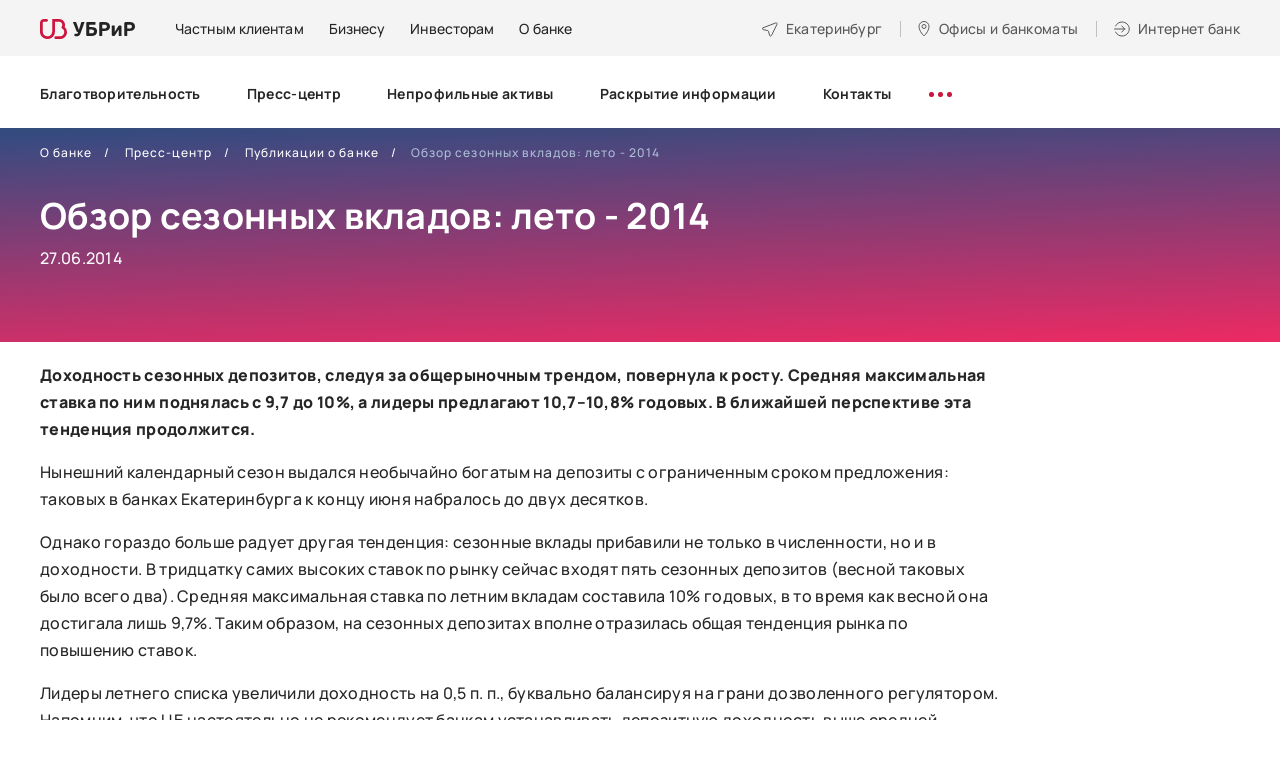

--- FILE ---
content_type: text/html; charset=utf-8
request_url: https://www.ubrr.ru/about/press/rz22/1220
body_size: 21626
content:
<!DOCTYPE html>
<html lang="ru-RU">

<head profile="http://www.w3.org/1999/xhtml/vocab">
  <meta charset="UTF-8">
  <meta name="format-detection" content="telephone=no">
  <meta name="SKYPE_TOOLBAR" content="SKYPE_TOOLBAR_PARSER_COMPATIBLE">
  <meta name="cmsmagazine" content="76c5fb8872e8328840d5f6d32da019af">
  <meta name="viewport" content="width=device-width, initial-scale=1.0">
      <meta name="facebook-domain-verification" content="32g77h1hkspkzvz9twqcwyuqrkunpi" />
<style type="text/css">.head-search {display:none;}
.search-mob-3 {display:none;}
.pm .head-wrap {margin-top:20px;}
.page-node-3172 #tabs-faq a[href='#tab-faq-2'],
.page-node-3172 #tabs-faq a[href='#tab-faq-3'],
.page-node-3172 #tabs-faq a[href='#tab-faq-5'],
.page-node-3172 #accordion-tab-faq-2,
.page-node-3172 #accordion-tab-faq-3,
.page-node-3172 #accordion-tab-faq-5 {
    display: none;
    opacity: 0;
    visibility: hidden;
}
</style><meta name='wmail-verification' content='10c106fd45f9fac378141a871216fc32' />
<meta name="google-site-verification" content="vfHyHJhClfiZLmrgc1sAKecxGECoEPcNhE4D_FtVMW8" />
<meta name="yandex-verification" content="f43907af4eedf779" />    <!--for html template only -->
    <meta http-equiv="Content-Type" content="text/html; charset=utf-8" />
<meta name="description" content="Вклад УБРиР &quot;Рекордный&quot; - самый доходный летний вклад в банках Екатеринбурга!" />
<meta name="robots" content="nofollow, noindex" />
<link rel="canonical" href="https://www.ubrr.ru/about/press/rz22/1220" />
<meta property="og:type" content="article" />
<meta property="og:url" content="https://www.ubrr.ru/about/press/rz22/1220" />
<meta property="og:title" content="Обзор сезонных вкладов: лето - 2014" />
<meta name="twitter:card" content="summary" />
<meta name="twitter:url" content="https://www.ubrr.ru/about/press/rz22/1220" />
<meta name="twitter:title" content="Обзор сезонных вкладов: лето - 2014" />
  <title>Обзор сезонных вкладов: лето - 2014 / новости банка УБРиР</title>
  <link rel="apple-touch-icon" href="/manifest/apple-touch-icon.png">
  <link rel="apple-touch-icon-precomposed" href="/manifest/apple-touch-icon.png">
  <link rel="apple-touch-icon" sizes="180x180" href="/manifest/apple-touch-icon-180x180.png">
  <link rel="apple-touch-icon" sizes="167x167" href="/manifest/apple-touch-icon-167x167.png">
  <link rel="apple-touch-icon" sizes="152x152" href="/manifest/apple-touch-icon-152x152.png">
  <link rel="apple-touch-icon" sizes="120x120" href="/manifest/apple-touch-icon-120x120.png">
  <link rel="icon" type="image/png" sizes="32x32" href="/manifest/favicon-32x32.png">
  <link rel="icon" type="image/png" sizes="16x16" href="/manifest/favicon-16x16.png">
  <link rel="icon" type="image/png" sizes="96x96" href="/manifest/favicon-96x96.png">
  <link rel="manifest" href="/manifest/manifest.json">
  <link rel="shortcut icon" href="/manifest/favicon-32x32.png">
  <meta name="msapplication-TileColor" content="#B30064">
  <meta name="msapplication-TileImage" content="/manifest/mstile-270x270.png">
  <meta name="msapplication-config" content="/manifest/browserconfig.xml">
  <meta name="theme-color" content="#B30064">
  <link type="text/css" rel="stylesheet" href="https://www.ubrr.ru/sites/default/files/css/css_FFMDRYZ2nSV6HGDyDVpm9-yNY8H0IkhZ90k-a2N9jFE.css" media="all" />
<link type="text/css" rel="stylesheet" href="https://www.ubrr.ru/sites/default/files/css/css_2GkVfG8tGDizGrq_FFuzAJIxV0bx5qWl0-tQqY8BdgQ.css" media="all" />
<link type="text/css" rel="stylesheet" href="https://www.ubrr.ru/sites/default/files/css/css_nCN3_UG4cqOG3h_Ldfv7HD6xG5NsUNxIS8GITcgxm28.css" media="all" />
<link type="text/css" rel="stylesheet" href="https://www.ubrr.ru/sites/default/files/css/css_ph2OOEce07ZSFtfZPfXb90W_Noz7UgaSP8Nee5fCiE0.css" media="all" />
  <script src="/sites/all/themes/ubrr/html/dist/js/libs/modernizr-custom.min.js"></script>
<!--  <script src="/sites/all/themes/ubrr/html/dist/js/libs/jquery-1.11.3.min.js"></script>-->
  <script src="/sites/all/themes/ubrr/html/dist/js/libs/jquery-3.7.1.min.js"></script>
  <script src="/sites/all/themes/ubrr/html/dist/js/libs/jquery-migrate-3.4.1.min.js"></script>
  <script type="text/javascript" src="https://www.ubrr.ru/sites/default/files/js/js_qTWhKf377V8RuiIiLM4nCA7dUEAJWi9avYUaFlUAbu0.js"></script>
<script type="text/javascript" src="https://www.ubrr.ru/sites/default/files/js/js_H7q2xORKmR9AN8Qx5spKEIBp7R_wG2apAswJoCUZY7I.js"></script>
<script type="text/javascript" src="https://www.ubrr.ru/sites/default/files/js/js_UMd8rGEQUEfAHN4UAHDAbcDILArLJnJq0WigkzRDr34.js"></script>
<script type="text/javascript" src="https://www.ubrr.ru/sites/default/files/js/js_S08AVH_j01rXrxsLqASMKF2kO0LxEwfRMn86g5C0Roc.js"></script>
<script type="text/javascript">
<!--//--><![CDATA[//><!--
jQuery.extend(Drupal.settings, {"basePath":"\/","pathPrefix":"","ajaxPageState":{"theme":"ubrr","theme_token":"oCqAiVVuO0orY4lHRpV8BPfe2cOgxLorUBVwyYn_Qqs","js":{"misc\/jquery-extend-3.4.0.js":1,"misc\/jquery-html-prefilter-3.5.0-backport.js":1,"misc\/jquery.once.js":1,"misc\/drupal.js":1,"sites\/all\/modules\/contrib\/jquery_update\/replace\/ui\/external\/jquery.cookie.js":1,"public:\/\/languages\/ru_uw1WrMRw95as7pyy_oBxXB6zD5SmN3_0Yp-RqjKeVsI.js":1,"sites\/all\/themes\/ubrr\/html\/dist\/js\/libs\/jquery.magnific-popup.min.js":1,"sites\/all\/themes\/ubrr\/html\/dist\/js\/libs\/jquery.touchSwipe.min.js":1,"sites\/all\/themes\/ubrr\/html\/dist\/js\/libs\/jquery-ui.custom.min.js":1,"sites\/all\/themes\/ubrr\/html\/dist\/js\/libs\/jquery.ui.touch-punch.min.js":1,"sites\/all\/themes\/ubrr\/html\/dist\/js\/libs\/jquery.carouFredSel-6.2.1.min.js":1,"sites\/all\/themes\/ubrr\/html\/dist\/js\/libs\/jquery.webui-popover-custom.min.js":1,"sites\/all\/themes\/ubrr\/html\/dist\/js\/libs\/jquery.validate.min.js":1,"sites\/all\/themes\/ubrr\/html\/dist\/js\/libs\/jquery.validate_ru.min.js":1,"sites\/all\/themes\/ubrr\/html\/dist\/js\/libs\/jquery.maskedinput.min.js":1,"sites\/all\/themes\/ubrr\/html\/dist\/js\/libs\/jquery.inputmask.min.js":1,"sites\/all\/themes\/ubrr\/html\/dist\/js\/libs\/jquery.formstyler.min.js":1,"sites\/all\/themes\/ubrr\/html\/dist\/js\/libs\/handlebars.min.js":1,"sites\/all\/themes\/ubrr\/html\/dist\/js\/libs\/parallax.min.js":1,"sites\/all\/themes\/ubrr\/html\/dist\/js\/libs\/md5.min.js":1,"sites\/all\/themes\/ubrr\/html\/dist\/js\/libs\/math.min.js":1,"sites\/all\/themes\/ubrr\/html\/dist\/js\/app.min.js":1,"sites\/all\/themes\/ubrr\/js\/ubrr.js":1},"css":{"modules\/system\/system.base.css":1,"modules\/system\/system.menus.css":1,"modules\/system\/system.messages.css":1,"sites\/all\/modules\/contrib\/date\/date_api\/date.css":1,"sites\/all\/modules\/contrib\/date\/date_popup\/themes\/datepicker.1.7.css":1,"modules\/field\/theme\/field.css":1,"sites\/all\/modules\/contrib\/field_collection_ajax\/css\/field-collection-ajax.css":1,"modules\/node\/node.css":1,"modules\/user\/user.css":1,"sites\/all\/modules\/contrib\/asset\/css\/assets.css":1,"sites\/all\/modules\/contrib\/views\/css\/views.css":1,"sites\/all\/modules\/contrib\/ckeditor\/css\/ckeditor.css":1,"sites\/all\/modules\/contrib\/ctools\/css\/ctools.css":1,"sites\/all\/modules\/contrib\/panels\/css\/panels.css":1,"sites\/all\/themes\/ubrr\/templates\/panels\/plugins\/layouts\/onecol_inner\/onecol.css":1,"sites\/all\/themes\/ubrr\/templates\/panels\/plugins\/layouts\/main\/onecol.css":1,"sites\/all\/themes\/ubrr\/html\/dist\/css\/libs\/jquery.webui-popover.min.css":1,"sites\/all\/themes\/ubrr\/html\/dist\/css\/libs\/magnific-popup.min.css":1,"sites\/all\/themes\/ubrr\/html\/dist\/css\/app.min.css":1,"sites\/all\/themes\/ubrr\/css\/dev-styles.css":1}},"gMapApiKey":"AIzaSyAg54adglWmWxiZkJrwPRp8_HMuCkoMfgk","cookieDomain":".ubrr.ru","urlIsAjaxTrusted":{"\/about\/press\/rz22\/1220":true}});
//--><!]]>
</script>
  <script type="text/javascript" >
    (function(m,e,t,r,i,k,a){m[i]=m[i]||function(){(m[i].a=m[i].a||[]).push(arguments)};
      m[i].l=1*new Date();
      for (var j = 0; j < document.scripts.length; j++) {if (document.scripts[j].src === r) { return; }}
      k=e.createElement(t),a=e.getElementsByTagName(t)[0],k.async=1,k.src=r,a.parentNode.insertBefore(k,a)})
    (window, document, "script", "https://mc.yandex.ru/metrika/tag.js", "ym");

    ym(50422966, "init", {
      clickmap:true,
      trackLinks:true,
      accurateTrackBounce:true,
      webvisor:true
    });
  </script>
  <script>
    if ('serviceWorker' in navigator) {
      navigator.serviceWorker.register('/serviceworker-app.js');
    }
  </script>
</head>
<body class="html not-front not-logged-in no-sidebars page-node page-node- page-node-1879 node-type-news   ru js-off pm-close header-white inner" >
  <div id="db" class="g-wrap">
        <div class="outer-bg pm-content">
  <div class="g-wrapper">
    <div class="g-wrapper_i">
                <header class="g-header g-header-fixed">
              <div class="g-header_i">
                  <div class="container header_container">
                      <div class="header_top">
                        <div itemscope="" itemtype="http://schema.org/Organization" class="hlogo">
  <a href="/" itemprop="url"><span><img src="/sites/all/themes/ubrr/html/dist/images/hlogo.svg" alt="УБРиР"></span></a></div>
<div class="panel-separator"></div>    <div class="menu-9">
        <ul class="list_1">
                        <li class="item_1"><a href="/" class="menu-9__link">Частным клиентам</a></li>
                        <li class="item_1"><a href="/dlya-biznesa" class="menu-9__link"><span>Бизнесу</span></a></li>
                        <li class="item_1"><a href="/investoram" class="menu-9__link"><span>Инвесторам</span></a></li>
                        <li class="item_1"><a href="/o-banke" class="menu-9__link"><span>О банке</span></a></li>
                  </ul>
    </div>
<div class="panel-separator"></div><div class="city-head-2"><a href="#" data-toggle="modal" data-target="#cityPopup" title="Выбор города" class="city-head-2__link"><span>Екатеринбург</span></a></div>
<div class="office-head-2"><a href="/ofisy-i-bankomaty" title="Офисы и банкоматы" class="office-head-2__text"><span>Офисы и банкоматы</span></a></div>
<div class="btn-internet-bank-2"><a href="#" data-toggle="modal" data-target="#popup-2" class="btn-internet-bank-2__text"><span>Интернет банк</span></a></div>
                      </div>
                      <div class="header_wrapper">
                          <div class="header_bottom">
                                  <div class="menu-drop-7 not-inited">
      <ul class="menu_level_1 break-word list-reset">
                  <li class="item_1">
            <a href="/o-banke/blagotvoritelnost-0"><span>Благотворительность</span></a>                      </li>
                  <li class="item_1">
            <a href="/o-banke/press-centr"><span>Пресс-центр</span></a>                      </li>
                  <li class="item_1">
            <a href="/o-banke/zalogovoe-imushchestvo"><span>Непрофильные активы</span></a>                      </li>
                  <li class="item_1">
            <a href="/o-banke/raskrytie-informacii"><span>Раскрытие информации</span></a>                      </li>
                  <li class="item_1">
            <a href="/o-banke/kontakty"><span>Контакты</span></a>                      </li>
                  <li class="item_1">
            <a href="/o-banke/oficialnaya-informaciya-0"><span>Официальная информация</span></a>                      </li>
                  <li class="item_1">
            <a href="/o-banke/informacionno-spravochnyy-centr-ubrir"><span>Информационно-справочный центр УБРиР</span></a>                      </li>
                  <li class="item_1">
            <a href="/o-banke/english"><span>English</span></a>                      </li>
                  <li class="item_1">
            <a href="/o-banke/specialnaya-ocenka-usloviy-truda"><span>Специальная оценка условий труда</span></a>                      </li>
                  <li class="item_1">
            <a href="/o-banke/partnyorstvo-s-bankom"><span>Партнёрство с банком</span></a>                      </li>
                  <li class="item_1">
            <a href="/o-banke/soglasie-na-obrabotku-dannyh-dlya-polzovateley-sayta"><span>Согласие на обработку данных для пользователей сайта</span></a>                      </li>
                  <li class="item_1">
            <a href="/o-banke/informaciya"><span>Информация</span></a>                      </li>
                <li class="item_1 more"><span class="dot"><span></span><span></span><span></span></span>
          <div class="submenu">
            <ul class="menu_level_2 list-reset"></ul>
          </div>
        </li>
      </ul>
    </div>
                                                              <div class="head-search">
                                    <div class="hs-backdrop"></div>
                                    <div class="hs-wrap">
                                        <div class="hs-btn"></div>
                                        <form action="/search" method="get"
                                              class="hs-search">
                                            <button type="submit" class="hs-submit"></button>
                                            <input type="search" name="text" placeholder="Поиск" class="hs-input">
                                            <div class="hs-close"></div>
                                        </form>
                                    </div>
                                </div>
                                                                                  </div>
                      </div>
                  </div>
              </div>
          </header>
                    <div class="g-main">
          <div class="g-main_i container">
            <div class="row">
              <main id="workarea" class="g-content col-xs-12 clearfix">
                
      <div class="main-slide">
      <div class="main-slide__bg main-slide__bg--purple"></div>
      <div class="main-slide__wrap">
          <div class="breadcrumbs ">
    <ol class="breadcrumbs__list list-reset" itemscope itemtype="https://schema.org/BreadcrumbList">
                        <li itemprop="itemListElement" itemscope itemtype="https://schema.org/ListItem" class="breadcrumbs__item"><a itemprop="item" href="/o-banke"><span itemprop="name">О банке</span></a><meta itemprop="position" content="1" /></li>
                                <li itemprop="itemListElement" itemscope itemtype="https://schema.org/ListItem" class="breadcrumbs__item"><a itemprop="item" href="/o-banke/press-centr"><span itemprop="name">Пресс-центр</span></a><meta itemprop="position" content="2" /></li>
                                <li itemprop="itemListElement" itemscope itemtype="https://schema.org/ListItem" class="breadcrumbs__item"><a itemprop="item" href="/o-banke/press-centr/publikacii-o-banke"><span itemprop="name">Публикации о банке</span></a><meta itemprop="position" content="3" /></li>
                                <li itemprop="itemListElement" itemscope itemtype="https://schema.org/ListItem" class="breadcrumbs__item active"><span itemprop="name">Обзор сезонных вкладов: лето - 2014</span><meta itemprop="position" content="4" /></li>
                  </ol>
  </div>
<div class="panel-separator"></div>  
                <div class="main-title-2 type-2">
        <div class="main-title-2__caption">
          <h1  itemprop="headline name" id="title" class="main-title-2__text">Обзор сезонных вкладов: лето - 2014</h1>
                      <div class="about-title-text">27.06.2014</div>
                  </div>
              </div>
                          </div>
    </div>
    
  <div class="text-block">
    <p><strong>Доходность сезонных депозитов, следуя за общерыночным трендом, повернула к росту. Средняя максимальная ставка по ним поднялась с 9,7 до 10%, а лидеры предлагают 10,7–10,8% годовых. В ближайшей перспективе эта тенденция продолжится.</strong></p>

<p><span>Нынешний календарный сезон выдался необычайно богатым на депозиты с ограниченным сроком предложения: таковых в банках Екатеринбурга к концу июня набралось до двух десятков.</span></p>

<p><span>Однако гораздо больше радует другая тенденция: сезонные вклады прибавили не только в численности, но и в доходности. В тридцатку самих высоких ставок по рынку сейчас входят пять сезонных депозитов (весной таковых было всего два). Средняя максимальная ставка по летним вкладам составила 10% годовых, в то время как весной она достигала лишь 9,7%. Таким образом, на сезонных депозитах вполне отразилась общая тенденция рынка по повышению ставок.</span></p>

<p><span>Лидеры летнего списка увеличили доходность на 0,5 п. п., буквально балансируя на грани дозволенного регулятором. Напомним, что ЦБ настоятельно не рекомендует банкам устанавливать депозитную доходность выше средней максимальной ставки по рынку плюс 2 п. п. Показателен пример вклада «Рекордный» Уральского банка реконструкции и развития - по нему установлена плавающая ставка, нарочито равная упомянутому порогу.</span></p>

<p><span>Ниже в таблице приведена десятка самых привлекательных летних вкладов в екатеринбургских банках с указанием основных условий. </span></p>

<p><span>При выборе того или иного из сезонных вкладов, естественно, следует ознакомиться с подробными условиями на сайте соответствующего банка либо на портале bankinform.ru: иногда предполагаются весьма специфические оговорки. Например, Россельхозбанк и «Восточный экспресс» установили по своим летним вкладам повышенную доходность для клиентов-пенсионеров. А банк «Российский капитал» дарит каждому открывшему вклад «Здравствуй, лето!» классическую банковскую карту, причем доходную (на остаток средств ежемесячно начисляются проценты).</span></p>

<p><span>До середины июля в депозитных линейках могут появиться и новые сезонные предложения. А их ставки, судя по общей тенденции рынка, продолжат постепенно увеличиваться. </span></p>

<p><strong><span>Источник: </span></strong><a href="https://bankinform.ru/" rel="nofollow" target="_blank">ИА "БанкИнформСервис"</a></p>
  </div>
              </main>
            </div>
          </div>
        </div>
          </div>
  </div>
    <footer class="g-footer hide-print">
      <div class="container">
          <div class="top">
              <div class="row">
                  <div class="col-md-9 fix-1">
                                          <div class="entity entity-bean bean-html clearfix">
        <div class="content">
    <div class="field field-name-field-description field-type-text-long field-label-hidden"><div class="field-items"><div class="field-item even"><div class="menu-foot">
<div class="menu-foot__level-1 customer-border"><a href="https://www.ubrr.ru/?from_medium=footer"><span>Частным клиентам</span> </a> <a class="icon collapsed" data-toggle="collapse" href="#accordion-m-0">&nbsp;</a>
<div class="collapse" id="accordion-m-0">
<div class="menu-foot__level-2-wrap">
<ul class="menu-foot__level-2">
	<li class="menu-foot__level-2-item"><a class="a__mb-5" href="/chastnym-klientam/kredity?from_medium=footer"><span class="bordered">Кредиты</span> </a> <a class="icon collapsed" data-toggle="collapse" href="#accordion-m-218">&nbsp;</a>
	<div class="collapse" id="accordion-m-218">
	<ul class="menu-foot__level-3">
		<li class="menu-foot__level-3-item"><a href="/applink/credit_order?from_campaign=footer" target="_blank">Оформить кредит онлайн</a></li>
		<li class="menu-foot__level-3-item"><a href="/chastnym-klientam/kredity?from_medium=footer">Подобрать кредит </a></li>
		<li class="menu-foot__level-3-item"><a href="/chastnym-klientam/kredity/refinansirovanie-kreditov?from_medium=footer">Рефинансирование</a></li>
		<li class="menu-foot__level-3-item"><a href="/chastnym-klientam/kredity/kredit-bez-spravok?from_medium=footer">Кредит без справок </a></li>
		<li class="menu-foot__level-3-item"><a href="/cessiya?from_medium=footer">Клиентам, чьи кредиты перенесли в&nbsp;УБРиР</a></li>
	</ul>
	</div>
	</li>
	<li class="menu-foot__level-2-item"><a class="a__mb-5" href="/chastnym-klientam/kreditnye-karty?from_medium=footer"><span class="bordered">Кредитные карты</span> </a> <a class="icon collapsed" data-toggle="collapse" href="#accordion-m-219">&nbsp;</a>
	<div class="collapse" id="accordion-m-219">
	<ul class="menu-foot__level-3 level-3__mar-b">
		<li class="menu-foot__level-3-item"><a href="/chastnym-klientam/kreditnye-karty?from_medium=footer">Подобрать карту </a></li>
		<li class="menu-foot__level-3-item">Карта&nbsp;<a href="/chastnym-klientam/kreditnye-karty/kreditnaya-karta-my-freedom?from_medium=footer">«My Freedom»</a></li>
	</ul>
	</div>
	</li>
	<li class="menu-foot__level-2-item"><a class="a__mb-5" href="/chastnym-klientam/bankovskie-karty?from_medium=footer"><span class="bordered">Дебетовые карты</span> </a> <a class="icon collapsed" data-toggle="collapse" href="#accordion-m-220">&nbsp;</a>
	<div class="collapse" id="accordion-m-220">
	<ul class="menu-foot__level-3 level-3__mar-b">
		<li class="menu-foot__level-3-item"><a href="/chastnym-klientam/bankovskie-karty?from_medium=footer">Подобрать карту </a></li>
		<li class="menu-foot__level-3-item"><a href="/chastnym-klientam/bankovskie-karty/debetovaya-karta-my-life?from_medium=footer">Карта «My Life»</a></li>
		<li class="menu-foot__level-3-item"><a href="/chastnym-klientam/bankovskie-karty/zarplatnye-karty?from_medium=footer">Зарплатная карта </a></li>
		<li class="menu-foot__level-3-item"><a href="/chastnym-klientam/bankovskie-karty/premialnaya-karta-mir-supreme?from_medium=footer">Премиальная карта «Mir Supreme»</a></li>
	</ul>
	</div>
	</li>
</ul>

<ul class="menu-foot__level-2 level-2__padd">
	<li class="menu-foot__level-2-item"><a class="a__mb-5" href="/chastnym-klientam/vklady?from_medium=footer"><span class="bordered">Вклады</span> </a> <a class="icon collapsed" data-toggle="collapse" href="#accordion-m-222">&nbsp;</a>

	<div class="collapse" id="accordion-m-222">
	<ul class="menu-foot__level-3 level-3__mar-b">
		<li class="menu-foot__level-3-item"><a href="/chastnym-klientam/vklady?from_medium=footer">Подобрать вклад </a></li>
		<li class="menu-foot__level-3-item"><a href="/chastnym-klientam/vklady/pravilnyy-vybor">«Правильный выбор»</a></li>
		<li class="menu-foot__level-3-item"><a href="/chastnym-klientam/vklady/nakopitelnyy-schet?from_medium=footer">Накопительный счет</a></li>
		<li class="menu-foot__level-3-item"><a href="https://i.ubrr.ru/home?from_source=vklad&amp;from_medium=footer" target="_blank">Открыть в интернет-банке </a></li>
	</ul>
	</div>
	</li>
	<li class="menu-foot__level-2-item level-2__mar-tb"><a class="a__mb-5" href="/chastnym-klientam/ipoteka?from_medium=footer"><span class="bordered">Ипотека</span> </a> <a class="icon collapsed" data-toggle="collapse" href="#accordion-m-223">&nbsp;</a>
	<div class="collapse" id="accordion-m-223">
	<ul class="menu-foot__level-3">
		<li class="menu-foot__level-3-item"><a href="/chastnym-klientam/ipoteka?from_medium=footer">Подобрать программу ипотеки </a></li>
		<li class="menu-foot__level-3-item"><a href="https://ipoteka.ubrr.ru/?from_medium=footer" target="_blank">Рассчитать ипотеку </a></li>
		<li class="menu-foot__level-3-item"><a href="/chastnym-klientam/ipoteka/gotovoe-zhile?from_medium=footer">Готовое жилье </a></li>
		<li class="menu-foot__level-3-item"><a href="/chastnym-klientam/ipoteka/kvartira-v-novostroyke?from_medium=footer">Новостройка </a></li>
		<li class="menu-foot__level-3-item"><a href="/chastnym-klientam/ipoteka/pogashenie-ipoteki-drugogo-banka?from_medium=footer">Рефинансирование ипотеки </a></li>
	</ul>
	</div>
	</li>
	<li class="menu-foot__level-2-item"><a class="a__mb-5" href="/guide_mb?from_medium=footer"><span class="bordered">Сервисы</span> </a> <a class="icon collapsed" data-toggle="collapse" href="#accordion-m-224">&nbsp;</a>
	<div class="collapse" id="accordion-m-224">
	<ul class="menu-foot__level-3">
		<li class="menu-foot__level-3-item"><a href="https://i.ubrr.ru/home?from_medium=footer" target="_blank">Интернет-банк </a></li>
		<li class="menu-foot__level-3-item"><a href="/guide_mb?from_medium=footer">Мобильный банк </a></li>
		<li class="menu-foot__level-3-item"><a href="/chastnym-klientam/debetovaya-ili-kreditnaya-karta-s-dostavkoy-na-sleduyushchiy-den?from_medium=footer">Доставка </a></li>
		<li class="menu-foot__level-3-item"><a href="/chastnym-klientam/dopolnitelnye-uslugi/strahovanie-0?from_medium=footer">Страхование </a></li>
	</ul>
	</div>
	</li>
	<li class="menu-foot__level-2-item"><a class="a__mb-4" href="/chastnym-klientam/tarify?from_medium=footer"><span class="bordered">Дополнительно</span> </a> <a class="icon collapsed" data-toggle="collapse" href="#accordion-m-221">&nbsp;</a>
	<div class="collapse" id="accordion-m-221">
	<ul class="menu-foot__level-3">
		<li class="menu-foot__level-3-item"><a href="/chastnym-klientam/tarify?from_medium=footer">Тарифы </a></li>
		<li class="menu-foot__level-3-item"><a href="/chastnym-klientam/tarify/pravila-kompleksnogo-bankovskogo-obsluzhivaniya-fizicheskih-lic?from_medium=footer">Комплексное банковское обслуживание ФЛ </a></li>
		<li class="menu-foot__level-3-item"><a href="/chastnym-klientam/aktualizaciya-personalnyh-dannyh?from_medium=footer">Актуализация персональных данных </a></li>
		<li class="menu-foot__level-3-item"><a href="/chastnym-klientam/dopolnitelnye-uslugi/ocenochnye-organizacii?from_medium=footer">Оценочные организации </a></li>
		<li class="menu-foot__level-3-item"><a href="/chastnym-klientam/bankovskie-karty/obedinennaya-set-bankomatov?from_medium=footer">Объединенная сеть банкоматов </a></li>
		<li class="menu-foot__level-3-item"><a href="/chastnym-klientam/gid-po-finansam?from_medium=footer">Гид по финансам </a></li>
	</ul>
	</div>
	</li>
</ul>
</div>
</div>
</div>

<div class="menu-foot__level-1"><a class="level-1__mb" href="/dlya-biznesa?from_medium=footer"><span>Бизнесу</span> </a> <a class="icon collapsed" data-toggle="collapse" href="#accordion-m-1">&nbsp;</a>

<div class="collapse" id="accordion-m-1">
<div class="menu-foot__level-2-wrap">
<ul class="menu-foot__level-2 business">
	<li class="menu-foot__level-2-item"><a href="/dlya-biznesa/rasschetno-kassovoe-obsluzhivanie?from_medium=footer"><span class="bordered">Расчётно-кассовое обслуживание</span> </a> <a class="icon collapsed" data-toggle="collapse" href="#accordion-m-225">&nbsp;</a>

	<div class="collapse" id="accordion-m-225">
	<ul class="menu-foot__level-3 level-3__mar-b">
		<li class="menu-foot__level-3-item"><a href="/dlya-biznesa/rasschetno-kassovoe-obsluzhivanie#rko-form">Открыть расчетный счет бесплатно </a></li>
		<li class="menu-foot__level-3-item"><a href="/dlya-biznesa/tarify-dlya-biznesa/tarify-na-raschetno-kassovoe-obsluzhivanie-yuridicheskih-lic?from_medium=footer">Тарифы на РКО </a></li>
	</ul>
	</div>
	</li>
	<li class="menu-foot__level-2-item"><a href="https://reg.ubrr.ru/?from_medium=footer" target="_blank"><span class="bordered">Регистрация бизнеса</span> </a></li>
	<li class="menu-foot__level-2-item"><a href="/dlya-biznesa/ekvayring?from_medium=footer"><span class="bordered">Эквайринг</span> </a> <a class="icon collapsed" data-toggle="collapse" href="#accordion-m-226">&nbsp;</a>
	<div class="collapse" id="accordion-m-226">
	<ul class="menu-foot__level-3">
		<li class="menu-foot__level-3-item"><a href="/dlya-biznesa/ekvayring/torgovyy-ekvayring?from_medium=footer">Торговый эквайринг </a></li>
		<li class="menu-foot__level-3-item"><a href="/dlya-biznesa/ekvayring/onlayn-kassy?from_medium=footer">Онлайн-кассы </a></li>
		<li class="menu-foot__level-3-item"><a href="/dlya-biznesa/ekvayring/internet-ekvayring?from_medium=footer">Интернет-эквайринг</a></li>
		<li class="menu-foot__level-3-item"><a href="/dlya-biznesa/ekvayring/mobilnyy-ekvayring?from_medium=footer">Мобильный эквайринг</a></li>
	</ul>
	</div>
	</li>
	<li class="menu-foot__level-2-item"><a href="/dlya-biznesa/rasschetno-kassovoe-obsluzhivanie/universalnaya-karta?from_medium=footer"><span class="bordered">Бизнес-карта</span> </a></li>
	<li class="menu-foot__level-2-item"><a href="/dlya-biznesa/finansirovanie-biznesa?from_medium=footer">Кредиты</a></li>
	<li class="menu-foot__level-2-item"><a href="/dlya-biznesa/finansirovanie-biznesa?tabs-1=tab-33971=menu?from_medium=footer">Овердрафты</a></li>
	<li class="menu-foot__level-2-item"><a href="/dlya-biznesa/finansirovanie-biznesa?tabs-1=tab-33972=menu?from_medium=footer">Лизинг</a></li>
	<li class="menu-foot__level-2-item"><a href="/dlya-biznesa/depozity?from_medium=footer">Депозиты</a></li>
	<li class="menu-foot__level-2-item"><a href="/dlya-biznesa/servisy-dlya-biznesa?from_medium=footer">Сервисы</a></li>
	<li class="menu-foot__level-2-item"><a href="/dlya-biznesa/rasschetno-kassovoe-obsluzhivanie/zarplatnyy-proekt?from_medium=footer"><span class="bordered">Зарплатный проект</span> </a></li>
</ul>

<ul class="menu-foot__level-2 level-2__padd">
	<li class="menu-foot__level-2-item"><a href="/dlya-biznesa/garantii-i-akkreditivy"><span class="bordered">Гарантии и аккредитивы</span> </a></li>
	<li class="menu-foot__level-2-item"><span class="bordered">Интернет-банк для бизнеса</span> <a class="icon collapsed" data-toggle="collapse" href="#accordion-m-228">&nbsp;</a>
	<div class="collapse" id="accordion-m-228">
	<ul class="menu-foot__level-3">
		<li class="menu-foot__level-3-item"><a href="https://ib.ubrr.ru/?utm_source=newsite&amp;utm_medium=header&amp;utm_campaign=ibankpro&amp;_ga=2.96993183.1296474613.1644206305-1740526688.1642768088&amp;_gl=1*1nx4x49*_ga*MTc0MDUyNjY4OC4xNjQyNzY4MDg4*_ga_7TWLWLPRT7*MTY0NDM3ODUwNS43My4xLjE2NDQzODIzODAuNTM." target="_blank">Интернет-банк Pro </a></li>
		<li class="menu-foot__level-3-item"><a href="https://light.ubrr.ru/?_ga=2.96993183.1296474613.1644206305-1740526688.1642768088&amp;_gl=1*1nx4x49*_ga*MTc0MDUyNjY4OC4xNjQyNzY4MDg4*_ga_7TWLWLPRT7*MTY0NDM3ODUwNS43My4xLjE2NDQzODIzODAuNTM." target="_blank">Интернет-банк Бизнес Лайт 2.0 </a></li>
	</ul>
	</div>
	</li>
	<li class="menu-foot__level-2-item"><a href="/dlya-biznesa/podderzhka-biznesa/spravochnik-predprinimatelya"><span class="bordered">Помощь</span> </a></li>
	<li class="menu-foot__level-2-item"><a href="https://www.ubrr.ru/dlya-biznesa/servisy-dlya-biznesa/onlayn-oplata-servisov" target="_blank"><span class="bordered">Онлайн-оплата сервисов для бизнеса</span> </a></li>
</ul>
</div>
</div>
</div>

<div class="menu-foot__level-1 menu-foot__level-1--small"><a class="level-1__mb" href="/o-banke?from_medium=footer"><span>О банке</span> </a> <a class="icon collapsed" data-toggle="collapse" href="#accordion-m-2">&nbsp;</a>

<div class="collapse" id="accordion-m-2">
<div class="menu-foot__level-2-wrap">
<ul class="menu-foot__level-2 footer-list">
	<li class="menu-foot__level-2-item">
	<ul class="menu-foot__level-3 about_bank">
		<li class="menu-foot__level-3-item"><a href="/o-banke/press-centr/novosti-banka?from_medium=footer">Новости </a></li>
		<li class="menu-foot__level-3-item"><a href="https://www.ubrr.ru/o-banke/blagotvoritelnost-0">Благотворительность</a></li>
		<li class="menu-foot__level-3-item"><a href="/ofisy-i-bankomaty?from_medium=footer">Офисы и банкоматы </a></li>
		<li class="menu-foot__level-3-item"><a href="/o-banke/partnyorstvo-s-bankom?from_medium=footer">Партнерство с банком </a></li>
		<li class="menu-foot__level-3-item"><a href="/o-banke/oficialnaya-informaciya-0?from_medium=footer">Официальная информация </a></li>
		<li class="menu-foot__level-3-item"><a href="/o-banke/proverennye-strahovye-kompanii?from_medium=footer">Проверенные страховые компании</a></li>
		<li class="menu-foot__level-3-item"><a href="/o-banke/oficialnaya-informaciya-0/rekvizity?from_medium=footer">Реквизиты </a></li>
		<li class="menu-foot__level-3-item"><a href="/o-banke/raskrytie-informacii?from_medium=footer">Раскрытие информации </a></li>
		<li class="menu-foot__level-3-item"><a href="/about/ubrr-eng/?from_medium=footer">English</a></li>
	</ul>
	</li>
</ul>
</div>
</div>
</div>
</div>
</div></div></div>  </div>
</div>
                                      </div>
                                      <div class="col-md-3 fix-2">
                      <div class="wrap">
                          <div class="ftel">
                              <div class="ftel__title">Связь с банком</div>
                              <div class="ftel__list">
                                  <div class="ftel__item">Частным&nbsp;лицам:<br><a href="tel:+78001000200" class="ftel__link">8 (800) 1000-200</a></div>
                                  <div class="ftel__item">Бизнесу:<br><a href="tel:+78007005959" class="ftel__link">8 (800) 700-59-59</a></div>
                              </div>
                              <div class="ftel__caption">Все звонки по России бесплатные</div>
                          </div>
                          <div class="fsocial">
                              <div class="fsocial__title">Социальные сети:</div>
                              <div class="fsocial__list">
                                  <a href="https://vk.com/bank_ubrr" class="fsocial__item fsocial__item--vk" rel="nofollow" target="_blank"></a>
                                  <a href="https://ok.ru/bankubrr" class="fsocial__item fsocial__item--ok" rel="nofollow" target="_blank"></a>
                              </div>
                          </div>
                      </div>
                  </div>
                                </div>
          </div>
                    <div class="center">
                <div class="fapps">
                    <div class="fapps__list">
                        <div class="row">
                            <div class="col-sm-12 col-md-4 fapps__col">
                                <div class="fapps__item">
                                    <img src="/sites/all/themes/ubrr/html/dist/images/fapps-bank.svg"
                                         alt="Мобильный банк УБРиР" class="fapps__svg_sm">
                                    <img src="/sites/all/themes/ubrr/html/dist/images/fapps-bank-xs.svg"
                                         alt="Мобильный банк УБРиР" class="fapps__svg_xs">
                                    <div class="fapps__content">
                                        <div class="fapps__title">Мобильный банк УБРиР</div>
                                        <div class="fapps__text">Совершайте любые банковские операции за пару кликов
                                        </div>
                                        <div class="fapps__links">
                                          <a
                                            href="https://apps.rustore.ru/app/cb.ibank"
                                            class="fapps__link fapps__link--rustore"
                                            target="_blank"
                                          ></a>
                                          <a
                                            href="https://galaxystore.samsung.com/detail/cb.ibank"
                                            class="fapps__link fapps__link--galaxystore"
                                            target="_blank"
                                          ></a>
                                          <a
                                            href="https://appgallery.cloud.huawei.com/ag/n/app/C103215869"
                                            class="fapps__link fapps__link--huawei"
                                            target="_blank"
                                          ></a>
                                          <a
                                            href="https://www.ubrr.ru/mp"
                                            class="fapps__link fapps__link--apple"
                                          ></a>
                                        </div>
                                    </div>
                                </div>
                            </div>
                            <div class="col-sm-6 col-md-4 fapps__col">
                                <div class="fapps__item">
                                    <img src="/sites/all/themes/ubrr/html/dist/images/fapps-light2.svg"
                                         alt="Мобильный банк Бизнес Лайт 2.0" class="fapps__svg_sm">
                                    <img src="/sites/all/themes/ubrr/html/dist/images/fapps-light2-xs.svg"
                                         alt="Мобильный банк Бизнес Лайт 2.0" class="fapps__svg_xs">
                                    <div class="fapps__content">
                                        <div class="fapps__title">Мобильный банк Бизнес Лайт 2.0</div>
                                        <div class="fapps__text">Новый дизайн и расширенный функционал. Управляйте финансами компании 24/7.</div>
                                        <div class="fapps__links">
                                            <a href="/dlya-biznesa?scroll=bus-regime"
                                               class="fapps__link fapps__link--apple"></a>
                                            <a href="https://apps.rustore.ru/app/ru.ubrr.corporate"
                                               class="fapps__link fapps__link--rustore" target="_blank"></a>
                                        </div>
                                    </div>
                                </div>
                            </div>
                        </div>
                    </div>
                </div>
            </div>
            <div class="bottom">
                <div class="flicense">
                    <p class="flicense__item flicense__item_rules"><a href="/o-banke/specialnaya-ocenka-usloviy-truda" class="flicense__link_rules">Специальная
                            оценка условий труда</a><a href="/soglasie-na-obrabotku-personalnyh-dannyh" class="flicense__link_rules">Согласие на обработку
                            данных для пользователей сайта</a></p>
                    <p class="flicense__item"><span>&copy; Уральский банк реконструкции и развития, Лицензия ЦБ РФ №429 от 06.02.2015</span><br><a
                                href="http://www.e-disclosure.ru/portal/company.aspx?id=306" class="flicense__link"><span>Раскрытие информации на странице информационного агенства ООО «ИНТЕРФАКС-ЦРКИ».</span></a>&nbsp;<a
                                href="/o-banke/raskrytie-informacii?tabs-faq=tab-faq-13" class="flicense__link"><span>Раскрытие информации профессиональным участником рынка ценных бумаг.</span></a>&nbsp;<a
                                href="/o-banke/raskrytie-informacii?tabs-faq=tab-faq-13" class="flicense__link"><span>Информация о максимальных процентных ставках по вкладам физических лиц.</span></a>&nbsp;
                        ПАО КБ «УБРИР» использует на сайте файлы cookie с целью улучшения клиентских сервисов.<a
                                href="/o-banke/soglasie-na-obrabotku-dannyh-dlya-polzovateley-sayta" class="flicense__link"><span>Подробнее об использовании</span></a> файлов в
                        разделе о политики конфиденциальности. Если вы не хотите, чтобы сайт использовал файлы cookie,
                        необходимо изменить настройки вашего браузера.
                    </p>
                </div>
                          </div>
              </div>
    </footer>
      <div class="pm">
      <div class="pm-backdrop"></div>
      <div class="pm-wrap">
        <div class="pm-inner">
          <div class="city-head-2"><a href="#" data-toggle="modal" data-target="#cityPopup" title="Выбор города" class="city-head-2__link"><span>Екатеринбург</span></a></div>
<div class="office-head-2"><a href="/ofisy-i-bankomaty" title="Офисы и банкоматы" class="office-head-2__text"><span>Офисы и банкоматы</span></a></div>
<div class="btn-internet-bank-2"><a href="#" data-toggle="modal" data-target="#popup-2" class="btn-internet-bank-2__text"><span>Интернет банк</span></a></div>
<div class="panel-separator"></div>      <div class="head-wrap">
      <div class="city-head"><a href="#" data-toggle="modal" data-target="#cityPopup" title="Выбор города" class="city-head__link"><span class="city-head__text">Екатеринбург</span></a></div>
    </div>
            <div class="menu-10">
            <ul class="menu_level_1">
                                <li class="item_1"><a href="/" class="menu-9__link">Частным клиентам</a></li>
                                <li class="item_1"><a href="/dlya-biznesa" class="menu-9__link"><span>Бизнесу</span></a></li>
                                <li class="item_1"><a href="/investoram" class="menu-9__link"><span>Инвесторам</span></a></li>
                                <li class="item_1"><a href="/o-banke" class="menu-9__link"><span>О банке</span></a></li>
                          </ul>
        </div>
        <div class="menu-mobile">
      <ul class="menu_level_1 list-reset break-word">
                  <li class="item_1"><a href="/o-banke/blagotvoritelnost-0"><span>Благотворительность</span></a></li>
                            <li class="item_1"><a href="/o-banke/press-centr"><span>Пресс-центр</span></a></li>
                            <li class="item_1"><a href="/o-banke/zalogovoe-imushchestvo"><span>Непрофильные активы</span></a></li>
                            <li class="item_1"><a href="/o-banke/raskrytie-informacii"><span>Раскрытие информации</span></a></li>
                            <li class="item_1"><a href="/o-banke/kontakty"><span>Контакты</span></a></li>
                            <li class="item_1"><a href="/o-banke/oficialnaya-informaciya-0"><span>Официальная информация</span></a></li>
                            <li class="item_1"><a href="/o-banke/informacionno-spravochnyy-centr-ubrir"><span>Информационно-справочный центр УБРиР</span></a></li>
                            <li class="item_1"><a href="/o-banke/english"><span>English</span></a></li>
                            <li class="item_1"><a href="/o-banke/specialnaya-ocenka-usloviy-truda"><span>Специальная оценка условий труда</span></a></li>
                            <li class="item_1"><a href="/o-banke/partnyorstvo-s-bankom"><span>Партнёрство с банком</span></a></li>
                            <li class="item_1"><a href="/o-banke/soglasie-na-obrabotku-dannyh-dlya-polzovateley-sayta"><span>Согласие на обработку данных для пользователей сайта</span></a></li>
                            <li class="item_1"><a href="/o-banke/informaciya"><span>Информация</span></a></li>
                        </ul>
    </div>
          </div>
      </div>
    </div>
  </div>
    <div class="city type-1">
    <div id="cityPopup" tabindex="-1" role="dialog" aria-hidden="true" class="modal fade">
      <div class="modal-dialog">
        <div class="city__inner">
          <div class="city__header">
            <div class="city__info">
              <div class="city__title">Ваш город:</div>
              <div data-city-id="524" class="city__city-current-name">Екатеринбург</div>
              <a href="#" class="city__btn">Изменить город</a>
            </div>

                          <div class="city__search city__search--for-city">
                <form id="form-search-main" class="form city__search-wrap" action="/about/press/rz22/1220" method="post" accept-charset="UTF-8"><div><div class="city__search-input-wrap">
  <label for="citySearch" class="city__label">
        <input spellcheck="true" class="form-control form__input city__search-input form-text" id="citySearch" type="text" name="search" value="" size="60" maxlength="128" />    <div class="form__label-text city__label-text">Введите свой город</div>
  </label>
</div>
<div style="display:none">
  <input class="city__search-btn form-submit" type="submit" id="edit-submit" name="op" value="" /><input type="hidden" name="form_build_id" value="form-rgh1J7VvUaJdKVbu3ySRR9VsNHAH7Mq60oJBq9ZCrsU" />
<input type="hidden" name="form_id" value="ubrr_region_city_choice_form" />
</div>
</div></form>              </div>
                        <button type="button" data-dismiss="modal" aria-hidden="true" class="close city__close"></button>
          </div>
          <div class="city__body">
            <div data-cols-lg="4" data-cols-md="3" data-cols-sm="3" data-cols-xs="2" class="city__list">
                              <div data-letter="А" class="city__item city__item--title js-vis">А</div>
                                  <div data-letter="А"  class="city__item city__item--link js-vis">
                    <a class="city__link" href="javascript:void(0)" onclick="deleteCookieAllSubdomain('ubrr_city');setcookie('ubrr_city', '174206', 259200000, '/', '.ubrr.ru'); location.href='https://www.ubrr.ru/about/press/rz22/1220';">Азов</a>                  </div>
                                  <div data-letter="А"  class="city__item city__item--link js-vis">
                    <a class="city__link" href="javascript:void(0)" onclick="deleteCookieAllSubdomain('ubrr_city');setcookie('ubrr_city', '174207', 259200000, '/', '.ubrr.ru'); location.href='https://www.ubrr.ru/about/press/rz22/1220';">Алапаевск</a>                  </div>
                                  <div data-letter="А"  class="city__item city__item--link js-vis">
                    <a class="city__link" href="javascript:void(0)" onclick="deleteCookieAllSubdomain('ubrr_city');setcookie('ubrr_city', '29', 259200000, '/', '.ubrr.ru'); location.href='https://www.ubrr.ru/about/press/rz22/1220';">Анапа</a>                  </div>
                                  <div data-letter="А"  class="city__item city__item--link js-vis">
                    <a class="city__link" href="javascript:void(0)" onclick="deleteCookieAllSubdomain('ubrr_city');setcookie('ubrr_city', '174208', 259200000, '/', '.ubrr.ru'); location.href='https://www.ubrr.ru/about/press/rz22/1220';">Арамиль</a>                  </div>
                                  <div data-letter="А"  class="city__item city__item--link js-vis">
                    <a class="city__link" href="javascript:void(0)" onclick="deleteCookieAllSubdomain('ubrr_city');setcookie('ubrr_city', '174209', 259200000, '/', '.ubrr.ru'); location.href='https://www.ubrr.ru/about/press/rz22/1220';">Артёмовский</a>                  </div>
                                  <div data-letter="А"  class="city__item city__item--link js-vis">
                    <a class="city__link" href="javascript:void(0)" onclick="deleteCookieAllSubdomain('ubrr_city');setcookie('ubrr_city', '71', 259200000, '/', '.ubrr.ru'); location.href='https://www.ubrr.ru/about/press/rz22/1220';">Асбест</a>                  </div>
                                  <div data-letter="А"  class="city__item city__item--link js-vis">
                    <a class="city__link" href="javascript:void(0)" onclick="deleteCookieAllSubdomain('ubrr_city');setcookie('ubrr_city', '96200', 259200000, '/', '.ubrr.ru'); location.href='https://www.ubrr.ru/about/press/rz22/1220';">Аша</a>                  </div>
                                              <div data-letter="Б" class="city__item city__item--title js-vis">Б</div>
                                  <div data-letter="Б"  class="city__item city__item--link js-vis">
                    <a class="city__link" href="javascript:void(0)" onclick="deleteCookieAllSubdomain('ubrr_city');setcookie('ubrr_city', '68', 259200000, '/', '.ubrr.ru'); location.href='https://www.ubrr.ru/about/press/rz22/1220';">Балаково</a>                  </div>
                                  <div data-letter="Б"  class="city__item city__item--link js-vis">
                    <a class="city__link" href="javascript:void(0)" onclick="deleteCookieAllSubdomain('ubrr_city');setcookie('ubrr_city', '105447', 259200000, '/', '.ubrr.ru'); location.href='https://www.ubrr.ru/about/press/rz22/1220';">Балашиха</a>                  </div>
                                  <div data-letter="Б"  class="city__item city__item--link js-vis">
                    <a class="city__link" href="javascript:void(0)" onclick="deleteCookieAllSubdomain('ubrr_city');setcookie('ubrr_city', '8', 259200000, '/', '.ubrr.ru'); location.href='https://www.ubrr.ru/about/press/rz22/1220';">Барнаул</a>                  </div>
                                  <div data-letter="Б"  class="city__item city__item--link js-vis">
                    <a class="city__link" href="javascript:void(0)" onclick="deleteCookieAllSubdomain('ubrr_city');setcookie('ubrr_city', '12', 259200000, '/', '.ubrr.ru'); location.href='https://www.ubrr.ru/about/press/rz22/1220';">Белгород</a>                  </div>
                                  <div data-letter="Б"  class="city__item city__item--link js-vis">
                    <a class="city__link" href="javascript:void(0)" onclick="deleteCookieAllSubdomain('ubrr_city');setcookie('ubrr_city', '51', 259200000, '/', '.ubrr.ru'); location.href='https://www.ubrr.ru/about/press/rz22/1220';">Белорецк</a>                  </div>
                                  <div data-letter="Б"  class="city__item city__item--link js-vis">
                    <a class="city__link" href="javascript:void(0)" onclick="deleteCookieAllSubdomain('ubrr_city');setcookie('ubrr_city', '72', 259200000, '/', '.ubrr.ru'); location.href='https://www.ubrr.ru/about/press/rz22/1220';">Березовский</a>                  </div>
                                  <div data-letter="Б"  class="city__item city__item--link js-vis">
                    <a class="city__link" href="javascript:void(0)" onclick="deleteCookieAllSubdomain('ubrr_city');setcookie('ubrr_city', '105503', 259200000, '/', '.ubrr.ru'); location.href='https://www.ubrr.ru/about/press/rz22/1220';">Богданович</a>                  </div>
                                              <div data-letter="В" class="city__item city__item--title js-vis">В</div>
                                  <div data-letter="В"  class="city__item city__item--link js-vis">
                    <a class="city__link" href="javascript:void(0)" onclick="deleteCookieAllSubdomain('ubrr_city');setcookie('ubrr_city', '174210', 259200000, '/', '.ubrr.ru'); location.href='https://www.ubrr.ru/about/press/rz22/1220';">Валериановск</a>                  </div>
                                  <div data-letter="В"  class="city__item city__item--link js-vis">
                    <a class="city__link" href="javascript:void(0)" onclick="deleteCookieAllSubdomain('ubrr_city');setcookie('ubrr_city', '174211', 259200000, '/', '.ubrr.ru'); location.href='https://www.ubrr.ru/about/press/rz22/1220';">Верхний Тагил</a>                  </div>
                                  <div data-letter="В"  class="city__item city__item--link js-vis">
                    <a class="city__link" href="javascript:void(0)" onclick="deleteCookieAllSubdomain('ubrr_city');setcookie('ubrr_city', '174212', 259200000, '/', '.ubrr.ru'); location.href='https://www.ubrr.ru/about/press/rz22/1220';">Верхний Уфалей</a>                  </div>
                                  <div data-letter="В"  class="city__item city__item--link js-vis">
                    <a class="city__link" href="javascript:void(0)" onclick="deleteCookieAllSubdomain('ubrr_city');setcookie('ubrr_city', '73', 259200000, '/', '.ubrr.ru'); location.href='https://www.ubrr.ru/about/press/rz22/1220';">Верхняя Пышма</a>                  </div>
                                  <div data-letter="В"  class="city__item city__item--link js-vis">
                    <a class="city__link" href="javascript:void(0)" onclick="deleteCookieAllSubdomain('ubrr_city');setcookie('ubrr_city', '38002', 259200000, '/', '.ubrr.ru'); location.href='https://www.ubrr.ru/about/press/rz22/1220';">Верхняя Салда</a>                  </div>
                                  <div data-letter="В"  class="city__item city__item--link js-vis">
                    <a class="city__link" href="javascript:void(0)" onclick="deleteCookieAllSubdomain('ubrr_city');setcookie('ubrr_city', '74', 259200000, '/', '.ubrr.ru'); location.href='https://www.ubrr.ru/about/press/rz22/1220';">Верхняя Тура</a>                  </div>
                                  <div data-letter="В"  class="city__item city__item--link js-vis">
                    <a class="city__link" href="javascript:void(0)" onclick="deleteCookieAllSubdomain('ubrr_city');setcookie('ubrr_city', '75', 259200000, '/', '.ubrr.ru'); location.href='https://www.ubrr.ru/about/press/rz22/1220';">Верхотурье</a>                  </div>
                                  <div data-letter="В"  class="city__item city__item--link js-vis">
                    <a class="city__link" href="javascript:void(0)" onclick="deleteCookieAllSubdomain('ubrr_city');setcookie('ubrr_city', '105452', 259200000, '/', '.ubrr.ru'); location.href='https://www.ubrr.ru/about/press/rz22/1220';">Видное</a>                  </div>
                                  <div data-letter="В"  class="city__item city__item--link js-vis">
                    <a class="city__link" href="javascript:void(0)" onclick="deleteCookieAllSubdomain('ubrr_city');setcookie('ubrr_city', '15', 259200000, '/', '.ubrr.ru'); location.href='https://www.ubrr.ru/about/press/rz22/1220';">Владимир</a>                  </div>
                                  <div data-letter="В"  class="city__item city__item--link js-vis">
                    <a class="city__link" href="javascript:void(0)" onclick="deleteCookieAllSubdomain('ubrr_city');setcookie('ubrr_city', '16', 259200000, '/', '.ubrr.ru'); location.href='https://www.ubrr.ru/about/press/rz22/1220';">Волгоград</a>                  </div>
                                  <div data-letter="В"  class="city__item city__item--link js-vis">
                    <a class="city__link" href="javascript:void(0)" onclick="deleteCookieAllSubdomain('ubrr_city');setcookie('ubrr_city', '20', 259200000, '/', '.ubrr.ru'); location.href='https://www.ubrr.ru/about/press/rz22/1220';">Воронеж</a>                  </div>
                                              <div data-letter="Д" class="city__item city__item--title js-vis">Д</div>
                                  <div data-letter="Д"  class="city__item city__item--link js-vis">
                    <a class="city__link" href="javascript:void(0)" onclick="deleteCookieAllSubdomain('ubrr_city');setcookie('ubrr_city', '174213', 259200000, '/', '.ubrr.ru'); location.href='https://www.ubrr.ru/about/press/rz22/1220';">Дегтярск</a>                  </div>
                                  <div data-letter="Д"  class="city__item city__item--link js-vis">
                    <a class="city__link" href="javascript:void(0)" onclick="deleteCookieAllSubdomain('ubrr_city');setcookie('ubrr_city', '105451', 259200000, '/', '.ubrr.ru'); location.href='https://www.ubrr.ru/about/press/rz22/1220';">Дзержинский</a>                  </div>
                                  <div data-letter="Д"  class="city__item city__item--link js-vis">
                    <a class="city__link" href="javascript:void(0)" onclick="deleteCookieAllSubdomain('ubrr_city');setcookie('ubrr_city', '105453', 259200000, '/', '.ubrr.ru'); location.href='https://www.ubrr.ru/about/press/rz22/1220';">Долгопрудный</a>                  </div>
                                  <div data-letter="Д"  class="city__item city__item--link js-vis">
                    <a class="city__link" href="javascript:void(0)" onclick="deleteCookieAllSubdomain('ubrr_city');setcookie('ubrr_city', '105454', 259200000, '/', '.ubrr.ru'); location.href='https://www.ubrr.ru/about/press/rz22/1220';">Домодедово</a>                  </div>
                                              <div data-letter="Е" class="city__item city__item--title js-vis">Е</div>
                                  <div data-letter="Е"  class="city__item city__item--link js-vis">
                    <a class="city__link" href="javascript:void(0)" onclick="deleteCookieAllSubdomain('ubrr_city');setcookie('ubrr_city', '2', 259200000, '/', '.ubrr.ru'); location.href='https://www.ubrr.ru/about/press/rz22/1220';">Екатеринбург</a>                  </div>
                                  <div data-letter="Е"  class="city__item city__item--link js-vis">
                    <a class="city__link" href="javascript:void(0)" onclick="deleteCookieAllSubdomain('ubrr_city');setcookie('ubrr_city', '108', 259200000, '/', '.ubrr.ru'); location.href='https://www.ubrr.ru/about/press/rz22/1220';">Еманжелинск</a>                  </div>
                                              <div data-letter="Ж" class="city__item city__item--title js-vis">Ж</div>
                                  <div data-letter="Ж"  class="city__item city__item--link js-vis">
                    <a class="city__link" href="javascript:void(0)" onclick="deleteCookieAllSubdomain('ubrr_city');setcookie('ubrr_city', '105455', 259200000, '/', '.ubrr.ru'); location.href='https://www.ubrr.ru/about/press/rz22/1220';">Жуковский</a>                  </div>
                                              <div data-letter="З" class="city__item city__item--title js-vis">З</div>
                                  <div data-letter="З"  class="city__item city__item--link js-vis">
                    <a class="city__link" href="javascript:void(0)" onclick="deleteCookieAllSubdomain('ubrr_city');setcookie('ubrr_city', '96181', 259200000, '/', '.ubrr.ru'); location.href='https://www.ubrr.ru/about/press/rz22/1220';">Заречный</a>                  </div>
                                  <div data-letter="З"  class="city__item city__item--link js-vis">
                    <a class="city__link" href="javascript:void(0)" onclick="deleteCookieAllSubdomain('ubrr_city');setcookie('ubrr_city', '105499', 259200000, '/', '.ubrr.ru'); location.href='https://www.ubrr.ru/about/press/rz22/1220';">Зеленоград</a>                  </div>
                                  <div data-letter="З"  class="city__item city__item--link js-vis">
                    <a class="city__link" href="javascript:void(0)" onclick="deleteCookieAllSubdomain('ubrr_city');setcookie('ubrr_city', '109', 259200000, '/', '.ubrr.ru'); location.href='https://www.ubrr.ru/about/press/rz22/1220';">Златоуст</a>                  </div>
                                              <div data-letter="И" class="city__item city__item--title js-vis">И</div>
                                  <div data-letter="И"  class="city__item city__item--link js-vis">
                    <a class="city__link" href="javascript:void(0)" onclick="deleteCookieAllSubdomain('ubrr_city');setcookie('ubrr_city', '76', 259200000, '/', '.ubrr.ru'); location.href='https://www.ubrr.ru/about/press/rz22/1220';">Ивдель</a>                  </div>
                                  <div data-letter="И"  class="city__item city__item--link js-vis">
                    <a class="city__link" href="javascript:void(0)" onclick="deleteCookieAllSubdomain('ubrr_city');setcookie('ubrr_city', '102', 259200000, '/', '.ubrr.ru'); location.href='https://www.ubrr.ru/about/press/rz22/1220';">Ижевск</a>                  </div>
                                  <div data-letter="И"  class="city__item city__item--link js-vis">
                    <a class="city__link" href="javascript:void(0)" onclick="deleteCookieAllSubdomain('ubrr_city');setcookie('ubrr_city', '23', 259200000, '/', '.ubrr.ru'); location.href='https://www.ubrr.ru/about/press/rz22/1220';">Иркутск</a>                  </div>
                                  <div data-letter="И"  class="city__item city__item--link js-vis">
                    <a class="city__link" href="javascript:void(0)" onclick="deleteCookieAllSubdomain('ubrr_city');setcookie('ubrr_city', '105501', 259200000, '/', '.ubrr.ru'); location.href='https://www.ubrr.ru/about/press/rz22/1220';">Истра</a>                  </div>
                                              <div data-letter="К" class="city__item city__item--title js-vis">К</div>
                                  <div data-letter="К"  class="city__item city__item--link js-vis">
                    <a class="city__link" href="javascript:void(0)" onclick="deleteCookieAllSubdomain('ubrr_city');setcookie('ubrr_city', '62', 259200000, '/', '.ubrr.ru'); location.href='https://www.ubrr.ru/about/press/rz22/1220';">Казань</a>                  </div>
                                  <div data-letter="К"  class="city__item city__item--link js-vis">
                    <a class="city__link" href="javascript:void(0)" onclick="deleteCookieAllSubdomain('ubrr_city');setcookie('ubrr_city', '77', 259200000, '/', '.ubrr.ru'); location.href='https://www.ubrr.ru/about/press/rz22/1220';">Каменск-Уральский</a>                  </div>
                                  <div data-letter="К"  class="city__item city__item--link js-vis">
                    <a class="city__link" href="javascript:void(0)" onclick="deleteCookieAllSubdomain('ubrr_city');setcookie('ubrr_city', '78', 259200000, '/', '.ubrr.ru'); location.href='https://www.ubrr.ru/about/press/rz22/1220';">Камышлов</a>                  </div>
                                  <div data-letter="К"  class="city__item city__item--link js-vis">
                    <a class="city__link" href="javascript:void(0)" onclick="deleteCookieAllSubdomain('ubrr_city');setcookie('ubrr_city', '110', 259200000, '/', '.ubrr.ru'); location.href='https://www.ubrr.ru/about/press/rz22/1220';">Карабаш</a>                  </div>
                                  <div data-letter="К"  class="city__item city__item--link js-vis">
                    <a class="city__link" href="javascript:void(0)" onclick="deleteCookieAllSubdomain('ubrr_city');setcookie('ubrr_city', '79', 259200000, '/', '.ubrr.ru'); location.href='https://www.ubrr.ru/about/press/rz22/1220';">Карпинск</a>                  </div>
                                  <div data-letter="К"  class="city__item city__item--link js-vis">
                    <a class="city__link" href="javascript:void(0)" onclick="deleteCookieAllSubdomain('ubrr_city');setcookie('ubrr_city', '80', 259200000, '/', '.ubrr.ru'); location.href='https://www.ubrr.ru/about/press/rz22/1220';">Качканар</a>                  </div>
                                  <div data-letter="К"  class="city__item city__item--link js-vis">
                    <a class="city__link" href="javascript:void(0)" onclick="deleteCookieAllSubdomain('ubrr_city');setcookie('ubrr_city', '24', 259200000, '/', '.ubrr.ru'); location.href='https://www.ubrr.ru/about/press/rz22/1220';">Кемерово</a>                  </div>
                                  <div data-letter="К"  class="city__item city__item--link js-vis">
                    <a class="city__link" href="javascript:void(0)" onclick="deleteCookieAllSubdomain('ubrr_city');setcookie('ubrr_city', '26', 259200000, '/', '.ubrr.ru'); location.href='https://www.ubrr.ru/about/press/rz22/1220';">Киров</a>                  </div>
                                  <div data-letter="К"  class="city__item city__item--link js-vis">
                    <a class="city__link" href="javascript:void(0)" onclick="deleteCookieAllSubdomain('ubrr_city');setcookie('ubrr_city', '81', 259200000, '/', '.ubrr.ru'); location.href='https://www.ubrr.ru/about/press/rz22/1220';">Кировград</a>                  </div>
                                  <div data-letter="К"  class="city__item city__item--link js-vis">
                    <a class="city__link" href="javascript:void(0)" onclick="deleteCookieAllSubdomain('ubrr_city');setcookie('ubrr_city', '105457', 259200000, '/', '.ubrr.ru'); location.href='https://www.ubrr.ru/about/press/rz22/1220';">Коломна</a>                  </div>
                                  <div data-letter="К"  class="city__item city__item--link js-vis">
                    <a class="city__link" href="javascript:void(0)" onclick="deleteCookieAllSubdomain('ubrr_city');setcookie('ubrr_city', '111', 259200000, '/', '.ubrr.ru'); location.href='https://www.ubrr.ru/about/press/rz22/1220';">Копейск</a>                  </div>
                                  <div data-letter="К"  class="city__item city__item--link js-vis">
                    <a class="city__link" href="javascript:void(0)" onclick="deleteCookieAllSubdomain('ubrr_city');setcookie('ubrr_city', '174214', 259200000, '/', '.ubrr.ru'); location.href='https://www.ubrr.ru/about/press/rz22/1220';">Коркино</a>                  </div>
                                  <div data-letter="К"  class="city__item city__item--link js-vis">
                    <a class="city__link" href="javascript:void(0)" onclick="deleteCookieAllSubdomain('ubrr_city');setcookie('ubrr_city', '105458', 259200000, '/', '.ubrr.ru'); location.href='https://www.ubrr.ru/about/press/rz22/1220';">Королёв</a>                  </div>
                                  <div data-letter="К"  class="city__item city__item--link js-vis">
                    <a class="city__link" href="javascript:void(0)" onclick="deleteCookieAllSubdomain('ubrr_city');setcookie('ubrr_city', '174215', 259200000, '/', '.ubrr.ru'); location.href='https://www.ubrr.ru/about/press/rz22/1220';">Красногвардейский</a>                  </div>
                                  <div data-letter="К"  class="city__item city__item--link js-vis">
                    <a class="city__link" href="javascript:void(0)" onclick="deleteCookieAllSubdomain('ubrr_city');setcookie('ubrr_city', '105476', 259200000, '/', '.ubrr.ru'); location.href='https://www.ubrr.ru/about/press/rz22/1220';">Красногорск</a>                  </div>
                                  <div data-letter="К"  class="city__item city__item--link js-vis">
                    <a class="city__link" href="javascript:void(0)" onclick="deleteCookieAllSubdomain('ubrr_city');setcookie('ubrr_city', '30', 259200000, '/', '.ubrr.ru'); location.href='https://www.ubrr.ru/about/press/rz22/1220';">Краснодар</a>                  </div>
                                  <div data-letter="К"  class="city__item city__item--link js-vis">
                    <a class="city__link" href="javascript:void(0)" onclick="deleteCookieAllSubdomain('ubrr_city');setcookie('ubrr_city', '82', 259200000, '/', '.ubrr.ru'); location.href='https://www.ubrr.ru/about/press/rz22/1220';">Краснотурьинск</a>                  </div>
                                  <div data-letter="К"  class="city__item city__item--link js-vis">
                    <a class="city__link" href="javascript:void(0)" onclick="deleteCookieAllSubdomain('ubrr_city');setcookie('ubrr_city', '83', 259200000, '/', '.ubrr.ru'); location.href='https://www.ubrr.ru/about/press/rz22/1220';">Красноуральск</a>                  </div>
                                  <div data-letter="К"  class="city__item city__item--link js-vis">
                    <a class="city__link" href="javascript:void(0)" onclick="deleteCookieAllSubdomain('ubrr_city');setcookie('ubrr_city', '37985', 259200000, '/', '.ubrr.ru'); location.href='https://www.ubrr.ru/about/press/rz22/1220';">Красноуфимск</a>                  </div>
                                  <div data-letter="К"  class="city__item city__item--link js-vis">
                    <a class="city__link" href="javascript:void(0)" onclick="deleteCookieAllSubdomain('ubrr_city');setcookie('ubrr_city', '33', 259200000, '/', '.ubrr.ru'); location.href='https://www.ubrr.ru/about/press/rz22/1220';">Красноярск</a>                  </div>
                                  <div data-letter="К"  class="city__item city__item--link js-vis">
                    <a class="city__link" href="javascript:void(0)" onclick="deleteCookieAllSubdomain('ubrr_city');setcookie('ubrr_city', '48', 259200000, '/', '.ubrr.ru'); location.href='https://www.ubrr.ru/about/press/rz22/1220';">Кунгур</a>                  </div>
                                  <div data-letter="К"  class="city__item city__item--link js-vis">
                    <a class="city__link" href="javascript:void(0)" onclick="deleteCookieAllSubdomain('ubrr_city');setcookie('ubrr_city', '34', 259200000, '/', '.ubrr.ru'); location.href='https://www.ubrr.ru/about/press/rz22/1220';">Курган</a>                  </div>
                                  <div data-letter="К"  class="city__item city__item--link js-vis">
                    <a class="city__link" href="javascript:void(0)" onclick="deleteCookieAllSubdomain('ubrr_city');setcookie('ubrr_city', '84', 259200000, '/', '.ubrr.ru'); location.href='https://www.ubrr.ru/about/press/rz22/1220';">Кушва</a>                  </div>
                                  <div data-letter="К"  class="city__item city__item--link js-vis">
                    <a class="city__link" href="javascript:void(0)" onclick="deleteCookieAllSubdomain('ubrr_city');setcookie('ubrr_city', '112', 259200000, '/', '.ubrr.ru'); location.href='https://www.ubrr.ru/about/press/rz22/1220';">Кыштым</a>                  </div>
                                              <div data-letter="Л" class="city__item city__item--title js-vis">Л</div>
                                  <div data-letter="Л"  class="city__item city__item--link js-vis">
                    <a class="city__link" href="javascript:void(0)" onclick="deleteCookieAllSubdomain('ubrr_city');setcookie('ubrr_city', '12204', 259200000, '/', '.ubrr.ru'); location.href='https://www.ubrr.ru/about/press/rz22/1220';">Лесной</a>                  </div>
                                  <div data-letter="Л"  class="city__item city__item--link js-vis">
                    <a class="city__link" href="javascript:void(0)" onclick="deleteCookieAllSubdomain('ubrr_city');setcookie('ubrr_city', '174216', 259200000, '/', '.ubrr.ru'); location.href='https://www.ubrr.ru/about/press/rz22/1220';">Лобва</a>                  </div>
                                  <div data-letter="Л"  class="city__item city__item--link js-vis">
                    <a class="city__link" href="javascript:void(0)" onclick="deleteCookieAllSubdomain('ubrr_city');setcookie('ubrr_city', '40', 259200000, '/', '.ubrr.ru'); location.href='https://www.ubrr.ru/about/press/rz22/1220';">Лобня</a>                  </div>
                                  <div data-letter="Л"  class="city__item city__item--link js-vis">
                    <a class="city__link" href="javascript:void(0)" onclick="deleteCookieAllSubdomain('ubrr_city');setcookie('ubrr_city', '105477', 259200000, '/', '.ubrr.ru'); location.href='https://www.ubrr.ru/about/press/rz22/1220';">Люберцы</a>                  </div>
                                              <div data-letter="М" class="city__item city__item--title js-vis">М</div>
                                  <div data-letter="М"  class="city__item city__item--link js-vis">
                    <a class="city__link" href="javascript:void(0)" onclick="deleteCookieAllSubdomain('ubrr_city');setcookie('ubrr_city', '113', 259200000, '/', '.ubrr.ru'); location.href='https://www.ubrr.ru/about/press/rz22/1220';">Магнитогорск</a>                  </div>
                                  <div data-letter="М"  class="city__item city__item--link js-vis">
                    <a class="city__link" href="javascript:void(0)" onclick="deleteCookieAllSubdomain('ubrr_city');setcookie('ubrr_city', '114', 259200000, '/', '.ubrr.ru'); location.href='https://www.ubrr.ru/about/press/rz22/1220';">Миасс</a>                  </div>
                                  <div data-letter="М"  class="city__item city__item--link js-vis">
                    <a class="city__link" href="javascript:void(0)" onclick="deleteCookieAllSubdomain('ubrr_city');setcookie('ubrr_city', '39', 259200000, '/', '.ubrr.ru'); location.href='https://www.ubrr.ru/about/press/rz22/1220';">Москва</a>                  </div>
                                  <div data-letter="М"  class="city__item city__item--link js-vis">
                    <a class="city__link" href="javascript:void(0)" onclick="deleteCookieAllSubdomain('ubrr_city');setcookie('ubrr_city', '105478', 259200000, '/', '.ubrr.ru'); location.href='https://www.ubrr.ru/about/press/rz22/1220';">Мытищи</a>                  </div>
                                              <div data-letter="Н" class="city__item city__item--title js-vis">Н</div>
                                  <div data-letter="Н"  class="city__item city__item--link js-vis">
                    <a class="city__link" href="javascript:void(0)" onclick="deleteCookieAllSubdomain('ubrr_city');setcookie('ubrr_city', '63', 259200000, '/', '.ubrr.ru'); location.href='https://www.ubrr.ru/about/press/rz22/1220';">Набережные Челны</a>                  </div>
                                  <div data-letter="Н"  class="city__item city__item--link js-vis">
                    <a class="city__link" href="javascript:void(0)" onclick="deleteCookieAllSubdomain('ubrr_city');setcookie('ubrr_city', '86', 259200000, '/', '.ubrr.ru'); location.href='https://www.ubrr.ru/about/press/rz22/1220';">Невьянск</a>                  </div>
                                  <div data-letter="Н"  class="city__item city__item--link js-vis">
                    <a class="city__link" href="javascript:void(0)" onclick="deleteCookieAllSubdomain('ubrr_city');setcookie('ubrr_city', '53', 259200000, '/', '.ubrr.ru'); location.href='https://www.ubrr.ru/about/press/rz22/1220';">Нефтекамск</a>                  </div>
                                  <div data-letter="Н"  class="city__item city__item--link js-vis">
                    <a class="city__link" href="javascript:void(0)" onclick="deleteCookieAllSubdomain('ubrr_city');setcookie('ubrr_city', '42', 259200000, '/', '.ubrr.ru'); location.href='https://www.ubrr.ru/about/press/rz22/1220';">Нижний Новгород</a>                  </div>
                                  <div data-letter="Н"  class="city__item city__item--link js-vis">
                    <a class="city__link" href="javascript:void(0)" onclick="deleteCookieAllSubdomain('ubrr_city');setcookie('ubrr_city', '87', 259200000, '/', '.ubrr.ru'); location.href='https://www.ubrr.ru/about/press/rz22/1220';">Нижний Тагил</a>                  </div>
                                  <div data-letter="Н"  class="city__item city__item--link js-vis">
                    <a class="city__link" href="javascript:void(0)" onclick="deleteCookieAllSubdomain('ubrr_city');setcookie('ubrr_city', '88', 259200000, '/', '.ubrr.ru'); location.href='https://www.ubrr.ru/about/press/rz22/1220';">Нижняя Тура</a>                  </div>
                                  <div data-letter="Н"  class="city__item city__item--link js-vis">
                    <a class="city__link" href="javascript:void(0)" onclick="deleteCookieAllSubdomain('ubrr_city');setcookie('ubrr_city', '174217', 259200000, '/', '.ubrr.ru'); location.href='https://www.ubrr.ru/about/press/rz22/1220';">Новая Ляля</a>                  </div>
                                  <div data-letter="Н"  class="city__item city__item--link js-vis">
                    <a class="city__link" href="javascript:void(0)" onclick="deleteCookieAllSubdomain('ubrr_city');setcookie('ubrr_city', '25', 259200000, '/', '.ubrr.ru'); location.href='https://www.ubrr.ru/about/press/rz22/1220';">Новокузнецк</a>                  </div>
                                  <div data-letter="Н"  class="city__item city__item--link js-vis">
                    <a class="city__link" href="javascript:void(0)" onclick="deleteCookieAllSubdomain('ubrr_city');setcookie('ubrr_city', '1', 259200000, '/', '.ubrr.ru'); location.href='https://www.ubrr.ru/about/press/rz22/1220';">Новосибирск</a>                  </div>
                                  <div data-letter="Н"  class="city__item city__item--link js-vis">
                    <a class="city__link" href="javascript:void(0)" onclick="deleteCookieAllSubdomain('ubrr_city');setcookie('ubrr_city', '89', 259200000, '/', '.ubrr.ru'); location.href='https://www.ubrr.ru/about/press/rz22/1220';">Новоуральск</a>                  </div>
                                  <div data-letter="Н"  class="city__item city__item--link js-vis">
                    <a class="city__link" href="javascript:void(0)" onclick="deleteCookieAllSubdomain('ubrr_city');setcookie('ubrr_city', '174218', 259200000, '/', '.ubrr.ru'); location.href='https://www.ubrr.ru/about/press/rz22/1220';">Нязепетровск</a>                  </div>
                                              <div data-letter="О" class="city__item city__item--title js-vis">О</div>
                                  <div data-letter="О"  class="city__item city__item--link js-vis">
                    <a class="city__link" href="javascript:void(0)" onclick="deleteCookieAllSubdomain('ubrr_city');setcookie('ubrr_city', '105480', 259200000, '/', '.ubrr.ru'); location.href='https://www.ubrr.ru/about/press/rz22/1220';">Одинцово</a>                  </div>
                                  <div data-letter="О"  class="city__item city__item--link js-vis">
                    <a class="city__link" href="javascript:void(0)" onclick="deleteCookieAllSubdomain('ubrr_city');setcookie('ubrr_city', '115', 259200000, '/', '.ubrr.ru'); location.href='https://www.ubrr.ru/about/press/rz22/1220';">Озёрск</a>                  </div>
                                  <div data-letter="О"  class="city__item city__item--link js-vis">
                    <a class="city__link" href="javascript:void(0)" onclick="deleteCookieAllSubdomain('ubrr_city');setcookie('ubrr_city', '54', 259200000, '/', '.ubrr.ru'); location.href='https://www.ubrr.ru/about/press/rz22/1220';">Октябрьский</a>                  </div>
                                  <div data-letter="О"  class="city__item city__item--link js-vis">
                    <a class="city__link" href="javascript:void(0)" onclick="deleteCookieAllSubdomain('ubrr_city');setcookie('ubrr_city', '4', 259200000, '/', '.ubrr.ru'); location.href='https://www.ubrr.ru/about/press/rz22/1220';">Омск</a>                  </div>
                                  <div data-letter="О"  class="city__item city__item--link js-vis">
                    <a class="city__link" href="javascript:void(0)" onclick="deleteCookieAllSubdomain('ubrr_city');setcookie('ubrr_city', '44', 259200000, '/', '.ubrr.ru'); location.href='https://www.ubrr.ru/about/press/rz22/1220';">Оренбург</a>                  </div>
                                              <div data-letter="П" class="city__item city__item--title js-vis">П</div>
                                  <div data-letter="П"  class="city__item city__item--link js-vis">
                    <a class="city__link" href="javascript:void(0)" onclick="deleteCookieAllSubdomain('ubrr_city');setcookie('ubrr_city', '90', 259200000, '/', '.ubrr.ru'); location.href='https://www.ubrr.ru/about/press/rz22/1220';">Первоуральск</a>                  </div>
                                  <div data-letter="П"  class="city__item city__item--link js-vis">
                    <a class="city__link" href="javascript:void(0)" onclick="deleteCookieAllSubdomain('ubrr_city');setcookie('ubrr_city', '49', 259200000, '/', '.ubrr.ru'); location.href='https://www.ubrr.ru/about/press/rz22/1220';">Пермь</a>                  </div>
                                  <div data-letter="П"  class="city__item city__item--link js-vis">
                    <a class="city__link" href="javascript:void(0)" onclick="deleteCookieAllSubdomain('ubrr_city');setcookie('ubrr_city', '174219', 259200000, '/', '.ubrr.ru'); location.href='https://www.ubrr.ru/about/press/rz22/1220';">Пикалёво</a>                  </div>
                                  <div data-letter="П"  class="city__item city__item--link js-vis">
                    <a class="city__link" href="javascript:void(0)" onclick="deleteCookieAllSubdomain('ubrr_city');setcookie('ubrr_city', '105481', 259200000, '/', '.ubrr.ru'); location.href='https://www.ubrr.ru/about/press/rz22/1220';">Подольск</a>                  </div>
                                  <div data-letter="П"  class="city__item city__item--link js-vis">
                    <a class="city__link" href="javascript:void(0)" onclick="deleteCookieAllSubdomain('ubrr_city');setcookie('ubrr_city', '12847', 259200000, '/', '.ubrr.ru'); location.href='https://www.ubrr.ru/about/press/rz22/1220';">Полевской</a>                  </div>
                                  <div data-letter="П"  class="city__item city__item--link js-vis">
                    <a class="city__link" href="javascript:void(0)" onclick="deleteCookieAllSubdomain('ubrr_city');setcookie('ubrr_city', '105502', 259200000, '/', '.ubrr.ru'); location.href='https://www.ubrr.ru/about/press/rz22/1220';">Пушкино</a>                  </div>
                                              <div data-letter="Р" class="city__item city__item--title js-vis">Р</div>
                                  <div data-letter="Р"  class="city__item city__item--link js-vis">
                    <a class="city__link" href="javascript:void(0)" onclick="deleteCookieAllSubdomain('ubrr_city');setcookie('ubrr_city', '105482', 259200000, '/', '.ubrr.ru'); location.href='https://www.ubrr.ru/about/press/rz22/1220';">Раменское</a>                  </div>
                                  <div data-letter="Р"  class="city__item city__item--link js-vis">
                    <a class="city__link" href="javascript:void(0)" onclick="deleteCookieAllSubdomain('ubrr_city');setcookie('ubrr_city', '91', 259200000, '/', '.ubrr.ru'); location.href='https://www.ubrr.ru/about/press/rz22/1220';">Ревда</a>                  </div>
                                  <div data-letter="Р"  class="city__item city__item--link js-vis">
                    <a class="city__link" href="javascript:void(0)" onclick="deleteCookieAllSubdomain('ubrr_city');setcookie('ubrr_city', '92', 259200000, '/', '.ubrr.ru'); location.href='https://www.ubrr.ru/about/press/rz22/1220';">Реж</a>                  </div>
                                  <div data-letter="Р"  class="city__item city__item--link js-vis">
                    <a class="city__link" href="javascript:void(0)" onclick="deleteCookieAllSubdomain('ubrr_city');setcookie('ubrr_city', '105483', 259200000, '/', '.ubrr.ru'); location.href='https://www.ubrr.ru/about/press/rz22/1220';">Реутов</a>                  </div>
                                  <div data-letter="Р"  class="city__item city__item--link js-vis">
                    <a class="city__link" href="javascript:void(0)" onclick="deleteCookieAllSubdomain('ubrr_city');setcookie('ubrr_city', '64', 259200000, '/', '.ubrr.ru'); location.href='https://www.ubrr.ru/about/press/rz22/1220';">Ростов-на-Дону</a>                  </div>
                                              <div data-letter="С" class="city__item city__item--title js-vis">С</div>
                                  <div data-letter="С"  class="city__item city__item--link js-vis">
                    <a class="city__link" href="javascript:void(0)" onclick="deleteCookieAllSubdomain('ubrr_city');setcookie('ubrr_city', '55', 259200000, '/', '.ubrr.ru'); location.href='https://www.ubrr.ru/about/press/rz22/1220';">Салават</a>                  </div>
                                  <div data-letter="С"  class="city__item city__item--link js-vis">
                    <a class="city__link" href="javascript:void(0)" onclick="deleteCookieAllSubdomain('ubrr_city');setcookie('ubrr_city', '65', 259200000, '/', '.ubrr.ru'); location.href='https://www.ubrr.ru/about/press/rz22/1220';">Самара</a>                  </div>
                                  <div data-letter="С"  class="city__item city__item--link js-vis">
                    <a class="city__link" href="javascript:void(0)" onclick="deleteCookieAllSubdomain('ubrr_city');setcookie('ubrr_city', '67', 259200000, '/', '.ubrr.ru'); location.href='https://www.ubrr.ru/about/press/rz22/1220';">Санкт-Петербург</a>                  </div>
                                  <div data-letter="С"  class="city__item city__item--link js-vis">
                    <a class="city__link" href="javascript:void(0)" onclick="deleteCookieAllSubdomain('ubrr_city');setcookie('ubrr_city', '103', 259200000, '/', '.ubrr.ru'); location.href='https://www.ubrr.ru/about/press/rz22/1220';">Сарапул</a>                  </div>
                                  <div data-letter="С"  class="city__item city__item--link js-vis">
                    <a class="city__link" href="javascript:void(0)" onclick="deleteCookieAllSubdomain('ubrr_city');setcookie('ubrr_city', '69', 259200000, '/', '.ubrr.ru'); location.href='https://www.ubrr.ru/about/press/rz22/1220';">Саратов</a>                  </div>
                                  <div data-letter="С"  class="city__item city__item--link js-vis">
                    <a class="city__link" href="javascript:void(0)" onclick="deleteCookieAllSubdomain('ubrr_city');setcookie('ubrr_city', '174220', 259200000, '/', '.ubrr.ru'); location.href='https://www.ubrr.ru/about/press/rz22/1220';">Североуральск</a>                  </div>
                                  <div data-letter="С"  class="city__item city__item--link js-vis">
                    <a class="city__link" href="javascript:void(0)" onclick="deleteCookieAllSubdomain('ubrr_city');setcookie('ubrr_city', '93', 259200000, '/', '.ubrr.ru'); location.href='https://www.ubrr.ru/about/press/rz22/1220';">Серов</a>                  </div>
                                  <div data-letter="С"  class="city__item city__item--link js-vis">
                    <a class="city__link" href="javascript:void(0)" onclick="deleteCookieAllSubdomain('ubrr_city');setcookie('ubrr_city', '164859', 259200000, '/', '.ubrr.ru'); location.href='https://www.ubrr.ru/about/press/rz22/1220';">Слободской</a>                  </div>
                                  <div data-letter="С"  class="city__item city__item--link js-vis">
                    <a class="city__link" href="javascript:void(0)" onclick="deleteCookieAllSubdomain('ubrr_city');setcookie('ubrr_city', '116', 259200000, '/', '.ubrr.ru'); location.href='https://www.ubrr.ru/about/press/rz22/1220';">Снежинск</a>                  </div>
                                  <div data-letter="С"  class="city__item city__item--link js-vis">
                    <a class="city__link" href="javascript:void(0)" onclick="deleteCookieAllSubdomain('ubrr_city');setcookie('ubrr_city', '31', 259200000, '/', '.ubrr.ru'); location.href='https://www.ubrr.ru/about/press/rz22/1220';">Сочи</a>                  </div>
                                  <div data-letter="С"  class="city__item city__item--link js-vis">
                    <a class="city__link" href="javascript:void(0)" onclick="deleteCookieAllSubdomain('ubrr_city');setcookie('ubrr_city', '94', 259200000, '/', '.ubrr.ru'); location.href='https://www.ubrr.ru/about/press/rz22/1220';">Среднеуральск</a>                  </div>
                                  <div data-letter="С"  class="city__item city__item--link js-vis">
                    <a class="city__link" href="javascript:void(0)" onclick="deleteCookieAllSubdomain('ubrr_city');setcookie('ubrr_city', '57', 259200000, '/', '.ubrr.ru'); location.href='https://www.ubrr.ru/about/press/rz22/1220';">Стерлитамак</a>                  </div>
                                  <div data-letter="С"  class="city__item city__item--link js-vis">
                    <a class="city__link" href="javascript:void(0)" onclick="deleteCookieAllSubdomain('ubrr_city');setcookie('ubrr_city', '95', 259200000, '/', '.ubrr.ru'); location.href='https://www.ubrr.ru/about/press/rz22/1220';">Сухой Лог</a>                  </div>
                                  <div data-letter="С"  class="city__item city__item--link js-vis">
                    <a class="city__link" href="javascript:void(0)" onclick="deleteCookieAllSubdomain('ubrr_city');setcookie('ubrr_city', '174221', 259200000, '/', '.ubrr.ru'); location.href='https://www.ubrr.ru/about/press/rz22/1220';">Сысерть</a>                  </div>
                                              <div data-letter="Т" class="city__item city__item--title js-vis">Т</div>
                                  <div data-letter="Т"  class="city__item city__item--link js-vis">
                    <a class="city__link" href="javascript:void(0)" onclick="deleteCookieAllSubdomain('ubrr_city');setcookie('ubrr_city', '174222', 259200000, '/', '.ubrr.ru'); location.href='https://www.ubrr.ru/about/press/rz22/1220';">Таборы</a>                  </div>
                                  <div data-letter="Т"  class="city__item city__item--link js-vis">
                    <a class="city__link" href="javascript:void(0)" onclick="deleteCookieAllSubdomain('ubrr_city');setcookie('ubrr_city', '96', 259200000, '/', '.ubrr.ru'); location.href='https://www.ubrr.ru/about/press/rz22/1220';">Тавда</a>                  </div>
                                  <div data-letter="Т"  class="city__item city__item--link js-vis">
                    <a class="city__link" href="javascript:void(0)" onclick="deleteCookieAllSubdomain('ubrr_city');setcookie('ubrr_city', '36', 259200000, '/', '.ubrr.ru'); location.href='https://www.ubrr.ru/about/press/rz22/1220';">Тихвин</a>                  </div>
                                  <div data-letter="Т"  class="city__item city__item--link js-vis">
                    <a class="city__link" href="javascript:void(0)" onclick="deleteCookieAllSubdomain('ubrr_city');setcookie('ubrr_city', '66', 259200000, '/', '.ubrr.ru'); location.href='https://www.ubrr.ru/about/press/rz22/1220';">Тольятти</a>                  </div>
                                  <div data-letter="Т"  class="city__item city__item--link js-vis">
                    <a class="city__link" href="javascript:void(0)" onclick="deleteCookieAllSubdomain('ubrr_city');setcookie('ubrr_city', '99', 259200000, '/', '.ubrr.ru'); location.href='https://www.ubrr.ru/about/press/rz22/1220';">Томск</a>                  </div>
                                  <div data-letter="Т"  class="city__item city__item--link js-vis">
                    <a class="city__link" href="javascript:void(0)" onclick="deleteCookieAllSubdomain('ubrr_city');setcookie('ubrr_city', '101', 259200000, '/', '.ubrr.ru'); location.href='https://www.ubrr.ru/about/press/rz22/1220';">Тюмень</a>                  </div>
                                              <div data-letter="У" class="city__item city__item--title js-vis">У</div>
                                  <div data-letter="У"  class="city__item city__item--link js-vis">
                    <a class="city__link" href="javascript:void(0)" onclick="deleteCookieAllSubdomain('ubrr_city');setcookie('ubrr_city', '59', 259200000, '/', '.ubrr.ru'); location.href='https://www.ubrr.ru/about/press/rz22/1220';">Улан-Удэ</a>                  </div>
                                  <div data-letter="У"  class="city__item city__item--link js-vis">
                    <a class="city__link" href="javascript:void(0)" onclick="deleteCookieAllSubdomain('ubrr_city');setcookie('ubrr_city', '104', 259200000, '/', '.ubrr.ru'); location.href='https://www.ubrr.ru/about/press/rz22/1220';">Ульяновск</a>                  </div>
                                  <div data-letter="У"  class="city__item city__item--link js-vis">
                    <a class="city__link" href="javascript:void(0)" onclick="deleteCookieAllSubdomain('ubrr_city');setcookie('ubrr_city', '58', 259200000, '/', '.ubrr.ru'); location.href='https://www.ubrr.ru/about/press/rz22/1220';">Уфа</a>                  </div>
                                              <div data-letter="Ф" class="city__item city__item--title js-vis">Ф</div>
                                  <div data-letter="Ф"  class="city__item city__item--link js-vis">
                    <a class="city__link" href="javascript:void(0)" onclick="deleteCookieAllSubdomain('ubrr_city');setcookie('ubrr_city', '105500', 259200000, '/', '.ubrr.ru'); location.href='https://www.ubrr.ru/about/press/rz22/1220';">Фрязино</a>                  </div>
                                              <div data-letter="Х" class="city__item city__item--title js-vis">Х</div>
                                  <div data-letter="Х"  class="city__item city__item--link js-vis">
                    <a class="city__link" href="javascript:void(0)" onclick="deleteCookieAllSubdomain('ubrr_city');setcookie('ubrr_city', '12324', 259200000, '/', '.ubrr.ru'); location.href='https://www.ubrr.ru/about/press/rz22/1220';">Хабаровск</a>                  </div>
                                  <div data-letter="Х"  class="city__item city__item--link js-vis">
                    <a class="city__link" href="javascript:void(0)" onclick="deleteCookieAllSubdomain('ubrr_city');setcookie('ubrr_city', '105487', 259200000, '/', '.ubrr.ru'); location.href='https://www.ubrr.ru/about/press/rz22/1220';">Химки</a>                  </div>
                                              <div data-letter="Ч" class="city__item city__item--title js-vis">Ч</div>
                                  <div data-letter="Ч"  class="city__item city__item--link js-vis">
                    <a class="city__link" href="javascript:void(0)" onclick="deleteCookieAllSubdomain('ubrr_city');setcookie('ubrr_city', '118', 259200000, '/', '.ubrr.ru'); location.href='https://www.ubrr.ru/about/press/rz22/1220';">Чебоксары</a>                  </div>
                                  <div data-letter="Ч"  class="city__item city__item--link js-vis">
                    <a class="city__link" href="javascript:void(0)" onclick="deleteCookieAllSubdomain('ubrr_city');setcookie('ubrr_city', '117', 259200000, '/', '.ubrr.ru'); location.href='https://www.ubrr.ru/about/press/rz22/1220';">Челябинск</a>                  </div>
                                              <div data-letter="Ш" class="city__item city__item--title js-vis">Ш</div>
                                  <div data-letter="Ш"  class="city__item city__item--link js-vis">
                    <a class="city__link" href="javascript:void(0)" onclick="deleteCookieAllSubdomain('ubrr_city');setcookie('ubrr_city', '38003', 259200000, '/', '.ubrr.ru'); location.href='https://www.ubrr.ru/about/press/rz22/1220';">Шадринск</a>                  </div>
                                              <div data-letter="Щ" class="city__item city__item--title js-vis">Щ</div>
                                  <div data-letter="Щ"  class="city__item city__item--link js-vis">
                    <a class="city__link" href="javascript:void(0)" onclick="deleteCookieAllSubdomain('ubrr_city');setcookie('ubrr_city', '174223', 259200000, '/', '.ubrr.ru'); location.href='https://www.ubrr.ru/about/press/rz22/1220';">Щёлково</a>                  </div>
                                              <div data-letter="Э" class="city__item city__item--title js-vis">Э</div>
                                  <div data-letter="Э"  class="city__item city__item--link js-vis">
                    <a class="city__link" href="javascript:void(0)" onclick="deleteCookieAllSubdomain('ubrr_city');setcookie('ubrr_city', '174224', 259200000, '/', '.ubrr.ru'); location.href='https://www.ubrr.ru/about/press/rz22/1220';">Электросталь</a>                  </div>
                                              <div data-letter="Ю" class="city__item city__item--title js-vis">Ю</div>
                                  <div data-letter="Ю"  class="city__item city__item--link js-vis">
                    <a class="city__link" href="javascript:void(0)" onclick="deleteCookieAllSubdomain('ubrr_city');setcookie('ubrr_city', '37986', 259200000, '/', '.ubrr.ru'); location.href='https://www.ubrr.ru/about/press/rz22/1220';">Южноуральск</a>                  </div>
                                              <div data-letter="Я" class="city__item city__item--title js-vis">Я</div>
                                  <div data-letter="Я"  class="city__item city__item--link js-vis">
                    <a class="city__link" href="javascript:void(0)" onclick="deleteCookieAllSubdomain('ubrr_city');setcookie('ubrr_city', '119', 259200000, '/', '.ubrr.ru'); location.href='https://www.ubrr.ru/about/press/rz22/1220';">Ярославль</a>                  </div>
                                          </div>
            <div class="city__search-message">Не найдено</div>
          </div>
        </div>
      </div>
    </div>
  </div>
<div class="panel-separator"></div><div aria-hidden="true" class="modal fade" id="popup" role="dialog">
<div class="modal-dialog">
<div class="popup__inner"><button aria-hidden="true" class="close" data-dismiss="modal" id="seo-modal" type="button"></button>
<div class="popup__header">
<div class="popup__phone-icon">&nbsp;</div>

<div class="popup__text-title">
<div class="popup__descr">Горячая линия для частных клиентов</div>

<div class="popup__num"><a href="tel:+78001000200">8 (800) 1000-200</a></div>

<div class="popup__descr">звонок по России бесплатный</div>
</div>
</div>

<div class="popup__header">
<div class="popup__phone-icon">&nbsp;</div>

<div class="popup__text-title">
<div class="popup__descr">Служба поддержки бизнеса</div>

<div class="popup__num"><a href="tel:+78007005959">8 (800) 700-59-59</a></div>

<div class="popup__descr">звонок по России бесплатный</div>
</div>
</div>

<div class="popup__body">
<div class="popup__list">
<div class="popup__item"><a data-dismiss="modal" href="javascript:;" id="live_tex_link">Онлайн-чат</a>

<div class="popup__text">Сотрудник банка ответит на ваши вопросы в режиме онлайн</div>
</div>
</div>
</div>
</div>
</div>
</div>
<div class="panel-separator"></div>  <div id="popup-2" tabindex="-1" role="dialog" aria-hidden="true" class="popup-2 modal fade">
    <div class="modal-dialog">
      <div class="modal-content">
        <button type="button" data-dismiss="modal" aria-hidden="true" class="close"></button>
        <div class="popup-2__inner">
          <div class="popup-2__info">
<div class="h3 popup-2__title">Частным клиентам</div>

<div class="popup-2__item">
<div class="popup-2__link-wrap"><a class="popup-2__link" href="https://i.ubrr.ru/home?from_medium=menu_ib" target="_blank">Интернет-банк</a></div>

<div class="popup-2__text">Управление финансами онлайн
<div class="btn-wrap"><a class="btn btn-primary popup-2__btn" href="https://i.ubrr.ru/home?from_medium=menu_ib" target="_blank">Войти</a></div>
</div>
</div>

<div class="popup-2__item">
<div class="popup-2__link-wrap"><a class="popup-2__link" href="/guide_mb?from_medium=menu_ib">Мобильный-банк</a></div>

<div class="popup-2__text">Весь банк в Вашем смартфоне.<br />
Скачайте <span class="nowrap">в <a href="/guide_mb" target="_blank">App Store</a>,</span>&nbsp;<span class="nowrap">&nbsp;<a href="https://apps.rustore.ru/app/cb.ibank" target="_blank">RuStore</a>&nbsp;или <a href="https://appgallery.cloud.huawei.com/ag/n/app/C103215869" target="_blank">AppGallery</a></span></div>

<div class="popup-2__stores-wrap" style="flex-wrap: wrap;">
<div class="popup-2__store"><a href="https://itunes.apple.com/us/app/ubrr-mobile-bank/id787144251" target="_blank"><img alt="Apple Store" src="/sites/all/themes/ubrr/html/dist/images/tmp/popup-2_appstore.svg" /></a></div>

<div class="popup-2__store"><a href="https://play.google.com/store/apps/details?id=cb.ibank" target="_blank"><img alt="Google Play" src="/sites/all/themes/ubrr/html/dist/images/tmp/popup-2_gplay.svg" /></a></div>

<div class="popup-2__store" style="margin-left: 0;margin-top: 1.3rem;"><a href="https://appgallery.huawei.com/?yclid=7366647764986407186#/app/C103215869" target="_blank"><img alt="AppGallery" src="/sites/default/files/asset/120h32_.svg" /></a></div>
</div>
</div>

<div class="popup-2__item" style="
        display: none;
    "><img alt="Перевод с карты на карту" class="popup-2__pic" src="/sites/all/themes/ubrr/html/dist/images/tmp/popup-2-card-01.png" title="Перевод с карты на карту" />
<div class="popup-2__link-wrap"><a class="popup-2__link" href="https://p2p.ubrr.ru/transferindexnew.jsp" target="_blank">Перевод с карты на карту</a></div>

<div class="popup-2__text">Вы можете совершить перевод с карты на карту не заходя в интернет-банк</div>
</div>
</div>

<div class="popup-2__info">
<div class="h3 popup-2__title">Бизнесу</div>

<div class="popup-2__item">
<div class="popup-2__link-wrap"><a class="popup-2__link" href="https://light.ubrr.ru/" target="_blank">УБРиР Бизнес Лайт 2.0</a></div>

<div class="popup-2__list">
<div class="popup-2__list-item">новый интернет-банк и приложение</div>

<div class="popup-2__list-item">онлайн-бухгалтерия</div>

<div class="popup-2__list-item">управление группой компаний в одном окне</div>
</div>

<div class="popup-2__media">
<div class="popup-2__media-pic"><a href="https://light.ubrr.ru/" target="_blank"><img alt="Интернет-банк УБРиР Бизнес Лайт 2.0" src="[data-uri]" title="Интернет-банк УБРиР Бизнес Лайт 2.0" /> </a></div>

<div class="popup-2__media-body">Скачать <span class="nowrap">в <a href="/dlya-biznesa?scroll=bus-regime">App Store</a></span> или<br />
<span class="nowrap"><a href="https://apps.rustore.ru/app/ru.ubrr.corporate" target="_blank">RuStore</a></span></div>
</div>

<div class="popup-2__btn-block"><a class="btn btn-primary popup-2__btn" href="https://light.ubrr.ru/" target="_blank">Войти</a></div>
</div>

<div class="popup-2__item">
<div class="popup-2__link-wrap"><a class="popup-2__link" href="https://ib.ubrr.ru/?utm_source=newsite&amp;utm_medium=header&amp;utm_campaign=ibankpro" target="_blank">Интернет-банк Pro</a></div>

<div class="popup-2__list">
<div class="popup-2__list-item">Интеграция с 1С</div>

<div class="popup-2__list-item">Управление группой компаний в «одном окне»</div>

<div class="popup-2__list-item">Проверка контрагентов «Бизнес-индикатор»</div>
</div>

<div class="popup-2__btn-block"><a class="btn btn-primary popup-2__btn" href="https://ib.ubrr.ru/?utm_source=newsite&amp;utm_medium=header&amp;utm_campaign=ibankpro" target="_blank">Войти</a></div>
</div>
</div>
        </div>
      </div>
    </div>
  </div>
<div class="panel-separator"></div><div aria-hidden="true" class="confirm-popup modal vertical-center fade" id="confirm-popup" role="dialog" tabindex="-1">
<div class="modal-dialog">
<div class="modal-content"><button aria-hidden="true" class="close" data-dismiss="modal" type="button"></button>
<div class="modal-body">
<p>Я даю свое согласие ПАО КБ «УБРиР» на обработку персональных данных, указанных в настоящей форме, в целях информирования о действующих персональных предложениях и о новых продуктах, конкурсах и акциях банка по сетям электросвязи.</p>

<p>Указанное согласие действует бессрочно с момента предоставления данных и может быть отозвано мною путем подачи письменного заявления в Банк.</p>
<a href="https://www.ubrr.ru/politika-konfidencialnosti-i-informirovaniya" target="_blank">Политика конфиденциальности и информирования</a></div>
</div>
</div>
</div>
<div class="panel-separator"></div><div class="mbar">
  <a href="/ofisy-i-bankomaty" class="mbar__link mbar__link--ofi no-active">Офисы<br> и банкоматы</a>
  <a data-target="#popup" data-toggle="modal" class="mbar__link mbar__link--svy no-active">Связаться<br> с банком</a>
  <a class="mbar__link mbar__link--men pm-opener closed">Меню</a>
  <a onclick="if (typeof LiveTex !== 'undefined') {LiveTex.openWelcomeWindow();}" class="mbar__link mbar__link--poi no-active">Чат</a>
  <a href="#" data-toggle="modal" data-target="#popup-2" class="mbar__link mbar__link--ine no-active">Интернет-<br> банк</a>
</div>
              <p class="offers-notshow" style="margin:0"><script>
  $(function () {
    (new WsDynamicAdder({
      callback: function () {
        var script = document.createElement('script');
        script.src = 'https://sumka.ubrr.ru/js/sumka.js';
        document.getElementsByTagName('body')[0].appendChild(script);

//Добавляем кнопку вызова попапа обратная связь. На странице для dlya-biznesa

        var regexPopupOffersMsb = new RegExp('/dlya-biznesa/rasschetno-kassovoe-obsluzhivanie', 'i');

        if (regexPopupOffersMsb.test(document.location.href)) {

          var html = "<div class='fixed-sidebar-popap'><div class='fixed-sidebar__item modal-btn'><div class='fixed-sidebar__icon'></div><a href='javascript:;' id='feedback-popap' class='fixed-sidebar__link'>Пожалуйста, оцените наш сайт</a></div>";

          $('.fixed-sidebar').after(html);

          jQuery(".fixed-sidebar-popap").on('mouseleave', function (e) {

            $(this).removeClass('watch-this');

          });



          //Обратная связь. Опросник с попапом

          jQuery("#feedback-popap").on('click', function (e) {

            e.preventDefault();

            var feedback = 'feedback';

            //замутили куки на 1 месяц

            //uao.setCookieFeedback(); Устанавливаем в попапе в момент отправки данных

            //вызов компании обратная связь

            uao.startSession(feedback);

          })
        }


        //раздраконить когда потребуется обратная связь
        // jQuery(".modal-btn .fixed-sidebar__link").on('click', function (e) {
        //     e.preventDefault();
        //     var feedback = 'feedback';
        //вызов компании обратная связь
        //uao.startSession(feedback);
        //  })

        function addFormClasses() {
          var $form = $('form');
          if (!$form.length) {
            return false;
          }
          $form.each(function () {
            $(this).find('input').each(function() {
              var self = $(this);
              if (self.val().length > 0 && self.siblings('.form__label-text').length > 0) {
                self.addClass('js-focus');
              } else {
                self.removeClass('js-focus');
              }
              self
                .off('focus.ws')
                .on('focus.ws', function() {
                  self.addClass('js-focus');
                })
                .off('blur.ws')
                .on('blur.ws', function() {
                  if (self.val().length < 1) {
                    self.removeClass('js-focus');
                  }
                  if (self.hasClass('ignore') && self.val()) {
                    self.addClass('js-valid');
                  } else {
                    self.removeClass('js-valid');
                  }
                  if (self.is('.city__search-input, .search__input, .place__input')) {
                    if (self.val()) {
                      self.addClass('has-value');
                    } else {
                      self.removeClass('has-value');
                    }
                  }
                  if (!self.val()) {
                    self.removeClass('valid');
                  }
                });
            });
          });
        }
      },
      namespace: 'livetex',
      time: 3000
    })).init();
  });
</script>
<style type="text/css">@media (max-width: 1023px) { .service__drop .service__item{width: 100%;} }
</style>
<script>
  window.smartBannerOptions = {
      author: "Мобильный банк",
      button: "Смотреть",
      buttonUrlApple: "/guide_mb",
      buttonUrlGoogle: "https://apps.rustore.ru/app/cb.ibank",
      closeLabel: "Закрыть",
      customDesignModifier: "ubrr",
      enabledPlatform: "android, ios",
      hidePath: "/",
      hideTtl: "2592000000",
      iconApple: "/sites/all/themes/ubrr/html/dist/images/tmp/logo-smartbanner.jpg",
      iconGoogle: "/sites/all/themes/ubrr/html/dist/images/tmp/logo-smartbanner.jpg",
      price: "БЕСПЛАТНО",
      priceSuffixApple: " ",
      priceSuffixGoogle: " ",
      title: "УБРиР",
      ios: {
        web: '/guide_mb',
        app: '/guide_mb'
      },
      android: {
        web: 'https://apps.rustore.ru/app/cb.ibank',
        app: 'https://www.ubrr.ru/applink/main'
      },
      huawei: {
        web: 'https://appgallery.huawei.com/?yclid=7366647764986407186#/app/C103215869',
        app: ''
      }
    };
</script></p>
                    <div id="srv" class="srv"></div>
          <script>
              !function () {
                  'use strict';
                  if (typeof WsDynamicAdder === 'function') {
                      (new WsDynamicAdder({
                          callback: function () {
                              var styles = document.createElement('link');
                              styles.rel = 'stylesheet';
                              styles.href = '/sites/all/themes/ubrr/html/dist/css/libs/srv.min.css?v=17';
                              styles.type = 'text/css';
                              document.getElementsByTagName('body')[0].appendChild(styles);

                              var script = document.createElement('script');
                              script.src = '/sites/all/themes/ubrr/html/dist/js/libs/srv.min.js?v=17';
                              script.async = true;
                              script.defer = true;
                              document.getElementsByTagName('body')[0].appendChild(script);
                          },
                          namespace: 'srv',
                          time: 5000
                      })).init();
                      (new WsDynamicAdder({
                          callback: function () {
                              var script = document.createElement('script');
                              script.src = '/sites/all/themes/ubrr/html/dist/js/libs/smartbanner-custom.min.js?v=5';
                              script.async = true;
                              script.defer = true;
                              document.getElementsByTagName('body')[0].appendChild(script);
                          },
                          namespace: 'smartbanner',
                          time: 3000
                      })).init();
                  }
              }();
          </script>
          <div class="city-chooser">
      <div class="city-chooser__title">Ваш город <b>Екатеринбург?</b></div>
<!--      <div class="city-chooser__text">От выбранного города зависят предложения банка.</div>-->
      <div class="city-chooser__btns"><a href="#" class="btn btn-default city-chooser__yes-btn">Да</a><a href="#" data-toggle="modal" data-target="#cityPopup" class="btn btn-index city-chooser__no-btn">Выбрать другой</a></div>
    </div>
  </div>
</body>
</html>


--- FILE ---
content_type: text/css
request_url: https://www.ubrr.ru/sites/default/files/css/css_ph2OOEce07ZSFtfZPfXb90W_Noz7UgaSP8Nee5fCiE0.css
body_size: 144381
content:
.webui-popover-content{display:none}.webui-popover-rtl{direction:rtl;text-align:right}.webui-popover{position:absolute;top:0;left:0;z-index:9999;display:none;min-width:50px;min-height:32px;padding:1px;text-align:left;white-space:normal;background-color:#fff;background-clip:padding-box;border:1px solid #ccc;border:1px solid rgba(0,0,0,.2);border-radius:6px;box-shadow:0 5px 10px rgba(0,0,0,.2)}.webui-popover.top,.webui-popover.top-left,.webui-popover.top-right{margin-top:-10px}.webui-popover.right,.webui-popover.right-bottom,.webui-popover.right-top{margin-left:10px}.webui-popover.bottom,.webui-popover.bottom-left,.webui-popover.bottom-right{margin-top:10px}.webui-popover.left,.webui-popover.left-bottom,.webui-popover.left-top{margin-left:-10px}.webui-popover.pop{-webkit-transform:scale(.8);-ms-transform:scale(.8);transform:scale(.8);transition:-webkit-transform .15s cubic-bezier(.3,0,0,1.5);transition:transform .15s cubic-bezier(.3,0,0,1.5);transition:transform .15s cubic-bezier(.3,0,0,1.5),-webkit-transform .15s cubic-bezier(.3,0,0,1.5);opacity:0;filter:alpha(opacity=0)}.webui-popover.pop-out{transition-property:"opacity,transform";transition:.15s linear;opacity:0;filter:alpha(opacity=0)}.webui-popover.fade,.webui-popover.fade-out{transition:opacity .15s linear;opacity:0;filter:alpha(opacity=0)}.webui-popover.out{opacity:0;filter:alpha(opacity=0)}.webui-popover.in{-webkit-transform:none;-ms-transform:none;transform:none;opacity:1;filter:alpha(opacity=100)}.webui-popover .webui-popover-content{padding:9px 14px;overflow:auto;display:block}.webui-popover .webui-popover-content>div:first-child{width:99%}.webui-popover-inner .close{font-family:arial;margin:8px 10px 0 0;float:right;font-size:16px;font-weight:700;line-height:16px;color:#000;text-shadow:0 1px 0 #fff;opacity:.2;filter:alpha(opacity=20);text-decoration:none}.webui-popover-inner .close:focus,.webui-popover-inner .close:hover{opacity:.5;filter:alpha(opacity=50)}.webui-popover-inner .close:after{content:"\00D7";width:.8em;height:.8em;padding:4px;position:relative}.webui-popover-title{padding:8px 14px;margin:0;font-size:14px;font-weight:700;line-height:18px;background-color:#fff;border-bottom:1px solid #f2f2f2;border-radius:5px 5px 0 0}.webui-popover-content{padding:9px 14px;overflow:auto;display:none}.webui-popover-inverse{background-color:#333;color:#eee}.webui-popover-inverse .webui-popover-title{background:#333;border-bottom:1px solid #3b3b3b;color:#eee}.webui-no-padding .webui-popover-content{padding:0}.webui-no-padding .list-group-item{border-right:none;border-left:none}.webui-no-padding .list-group-item:first-child{border-top:0}.webui-no-padding .list-group-item:last-child{border-bottom:0}.webui-popover>.webui-arrow,.webui-popover>.webui-arrow:after{position:absolute;display:block;width:0;height:0;border-color:transparent;border-style:solid}.webui-popover>.webui-arrow{border-width:11px}.webui-popover>.webui-arrow:after{border-width:10px;content:""}.webui-popover.top-left>.webui-arrow,.webui-popover.top-right>.webui-arrow,.webui-popover.top>.webui-arrow{bottom:-11px;left:50%;margin-left:-11px;border-top-color:#999;border-top-color:rgba(0,0,0,.25);border-bottom-width:0}.webui-popover.top-left>.webui-arrow:after,.webui-popover.top-right>.webui-arrow:after,.webui-popover.top>.webui-arrow:after{content:" ";bottom:1px;margin-left:-10px;border-top-color:#fff;border-bottom-width:0}.webui-popover.right-bottom>.webui-arrow,.webui-popover.right-top>.webui-arrow,.webui-popover.right>.webui-arrow{top:50%;left:-11px;margin-top:-11px;border-left-width:0;border-right-color:#999;border-right-color:rgba(0,0,0,.25)}.webui-popover.right-bottom>.webui-arrow:after,.webui-popover.right-top>.webui-arrow:after,.webui-popover.right>.webui-arrow:after{content:" ";left:1px;bottom:-10px;border-left-width:0;border-right-color:#fff}.webui-popover.bottom-left>.webui-arrow,.webui-popover.bottom-right>.webui-arrow,.webui-popover.bottom>.webui-arrow{top:-11px;left:50%;margin-left:-11px;border-bottom-color:#999;border-bottom-color:rgba(0,0,0,.25);border-top-width:0}.webui-popover.bottom-left>.webui-arrow:after,.webui-popover.bottom-right>.webui-arrow:after,.webui-popover.bottom>.webui-arrow:after{content:" ";top:1px;margin-left:-10px;border-bottom-color:#fff;border-top-width:0}.webui-popover.left-bottom>.webui-arrow,.webui-popover.left-top>.webui-arrow,.webui-popover.left>.webui-arrow{top:50%;right:-11px;margin-top:-11px;border-right-width:0;border-left-color:#999;border-left-color:rgba(0,0,0,.25)}.webui-popover.left-bottom>.webui-arrow:after,.webui-popover.left-top>.webui-arrow:after,.webui-popover.left>.webui-arrow:after{content:" ";right:1px;border-right-width:0;border-left-color:#fff;bottom:-10px}.webui-popover-inverse.top-left>.webui-arrow,.webui-popover-inverse.top-left>.webui-arrow:after,.webui-popover-inverse.top-right>.webui-arrow,.webui-popover-inverse.top-right>.webui-arrow:after,.webui-popover-inverse.top>.webui-arrow,.webui-popover-inverse.top>.webui-arrow:after{border-top-color:#333}.webui-popover-inverse.right-bottom>.webui-arrow,.webui-popover-inverse.right-bottom>.webui-arrow:after,.webui-popover-inverse.right-top>.webui-arrow,.webui-popover-inverse.right-top>.webui-arrow:after,.webui-popover-inverse.right>.webui-arrow,.webui-popover-inverse.right>.webui-arrow:after{border-right-color:#333}.webui-popover-inverse.bottom-left>.webui-arrow,.webui-popover-inverse.bottom-left>.webui-arrow:after,.webui-popover-inverse.bottom-right>.webui-arrow,.webui-popover-inverse.bottom-right>.webui-arrow:after,.webui-popover-inverse.bottom>.webui-arrow,.webui-popover-inverse.bottom>.webui-arrow:after{border-bottom-color:#333}.webui-popover-inverse.left-bottom>.webui-arrow,.webui-popover-inverse.left-bottom>.webui-arrow:after,.webui-popover-inverse.left-top>.webui-arrow,.webui-popover-inverse.left-top>.webui-arrow:after,.webui-popover-inverse.left>.webui-arrow,.webui-popover-inverse.left>.webui-arrow:after{border-left-color:#333}.webui-popover i.icon-refresh:before{content:""}.webui-popover i.icon-refresh{display:block;width:30px;height:30px;font-size:20px;top:50%;left:50%;position:absolute;margin-left:-15px;margin-right:-15px;background:url(/sites/all/themes/ubrr/html/dist/css/img/loading.gif) no-repeat}@-webkit-keyframes rotate{100%{-webkit-transform:rotate(360deg)}}@keyframes rotate{100%{-webkit-transform:rotate(360deg);transform:rotate(360deg)}}.webui-popover-backdrop{background-color:rgba(0,0,0,.65);width:100%;height:100%;position:fixed;top:0;left:0;z-index:9998}.webui-popover .dropdown-menu{display:block;position:relative;top:0;border:none;box-shadow:none;float:none}
.mfp-bg{top:0;left:0;width:100%;height:100%;z-index:1042;overflow:hidden;position:fixed;background:#0a1f55;opacity:.8}.mfp-wrap{top:0;left:0;width:100%;height:100%;z-index:1043;position:fixed;outline:0!important;-webkit-backface-visibility:hidden}.mfp-container{text-align:center;position:absolute;width:100%;height:100%;left:0;top:0;padding:0 8px;-moz-box-sizing:border-box;box-sizing:border-box}.mfp-container:before{content:'';display:inline-block;height:100%;vertical-align:middle}.mfp-align-top .mfp-container:before{display:none}.mfp-content{position:relative;display:inline-block;vertical-align:middle;margin:0 auto;text-align:left;z-index:1045}.mfp-ajax-holder .mfp-content,.mfp-inline-holder .mfp-content{width:100%;cursor:auto}.mfp-ajax-cur{cursor:progress}.mfp-zoom-out-cur,.mfp-zoom-out-cur .mfp-image-holder .mfp-close{cursor:-moz-zoom-out;cursor:-webkit-zoom-out;cursor:zoom-out}.mfp-zoom{cursor:pointer;cursor:-webkit-zoom-in;cursor:-moz-zoom-in;cursor:zoom-in}.mfp-auto-cursor .mfp-content{cursor:auto}.mfp-arrow,.mfp-close,.mfp-counter,.mfp-preloader{-webkit-user-select:none;-moz-user-select:none;user-select:none}.mfp-loading.mfp-figure{display:none}.mfp-hide{display:none!important}.mfp-preloader{color:#CCC;position:absolute;top:50%;width:auto;text-align:center;margin-top:-.8em;left:8px;right:8px;z-index:1044}.mfp-preloader a{color:#CCC}.mfp-preloader a:hover{color:#FFF}.mfp-s-ready .mfp-preloader{display:none}.mfp-s-error .mfp-content{display:none}button.mfp-arrow,button.mfp-close{overflow:visible;cursor:pointer;background:0 0;border:0;-webkit-appearance:none;display:block;outline:0;padding:0;z-index:1046;box-shadow:none;touch-action:manipulation}button::-moz-focus-inner{padding:0;border:0}.mfp-close{width:44px;height:44px;line-height:44px;position:absolute;right:0;top:0;text-decoration:none;text-align:center;opacity:.65;padding:0 0 18px 10px;color:#FFF;font-style:normal;font-size:28px;font-family:Arial,Baskerville,monospace}.mfp-close:focus,.mfp-close:hover{opacity:1}.mfp-close:active{top:1px}.mfp-close-btn-in .mfp-close{color:#333}.mfp-iframe-holder .mfp-close,.mfp-image-holder .mfp-close{color:#FFF;right:-6px;text-align:right;padding-right:6px;width:100%}.mfp-counter{position:absolute;top:0;right:0;color:#CCC;font-size:12px;line-height:18px;white-space:nowrap}.mfp-arrow{position:absolute;opacity:.65;margin:0;top:50%;margin-top:-55px;padding:0;width:90px;height:110px;-webkit-tap-highlight-color:transparent}.mfp-arrow:active{margin-top:-54px}.mfp-arrow:focus,.mfp-arrow:hover{opacity:1}.mfp-arrow:after,.mfp-arrow:before{content:'';display:block;width:0;height:0;position:absolute;left:0;top:0;margin-top:35px;margin-left:35px;border:medium inset transparent}.mfp-arrow:after{border-top-width:13px;border-bottom-width:13px;top:8px}.mfp-arrow:before{border-top-width:21px;border-bottom-width:21px;opacity:.7}.mfp-arrow-left{left:0}.mfp-arrow-left:after{border-right:17px solid #FFF;margin-left:31px}.mfp-arrow-left:before{margin-left:25px;border-right:27px solid #3F3F3F}.mfp-arrow-right{right:0}.mfp-arrow-right:after{border-left:17px solid #FFF;margin-left:39px}.mfp-arrow-right:before{border-left:27px solid #3F3F3F}.mfp-iframe-holder{padding-top:40px;padding-bottom:40px}.mfp-iframe-holder .mfp-content{line-height:0;width:100%;max-width:900px}.mfp-iframe-holder .mfp-close{top:-40px}.mfp-iframe-scaler{width:100%;height:0;overflow:hidden;padding-top:56.25%}.mfp-iframe-scaler iframe{position:absolute;display:block;top:0;left:0;width:100%;height:100%;box-shadow:0 0 8px rgba(0,0,0,.6);background:#000}img.mfp-img{width:auto;max-width:100%;height:auto;display:block;line-height:0;-moz-box-sizing:border-box;box-sizing:border-box;padding:40px 0 40px;margin:0 auto}.mfp-figure{line-height:0}.mfp-figure:after{content:'';position:absolute;left:0;top:40px;bottom:40px;display:block;right:0;width:auto;height:auto;z-index:-1;box-shadow:0 0 8px rgba(0,0,0,.6);background:#444}.mfp-figure small{color:#BDBDBD;display:block;font-size:12px;line-height:14px}.mfp-figure figure{margin:0}.mfp-bottom-bar{margin-top:-36px;position:absolute;top:100%;left:0;width:100%;cursor:auto}.mfp-title{text-align:left;line-height:18px;color:#F3F3F3;word-wrap:break-word;padding-right:36px}.mfp-image-holder .mfp-content{max-width:100%}.mfp-gallery .mfp-image-holder .mfp-figure{cursor:pointer}@media screen and (max-width:800px) and (orientation:landscape),screen and (max-height:300px){.mfp-img-mobile .mfp-image-holder{padding-left:0;padding-right:0}.mfp-img-mobile img.mfp-img{padding:0}.mfp-img-mobile .mfp-figure:after{top:0;bottom:0}.mfp-img-mobile .mfp-figure small{display:inline;margin-left:5px}.mfp-img-mobile .mfp-bottom-bar{background:rgba(0,0,0,.6);bottom:0;margin:0;top:auto;padding:3px 5px;position:fixed;-moz-box-sizing:border-box;box-sizing:border-box}.mfp-img-mobile .mfp-bottom-bar:empty{padding:0}.mfp-img-mobile .mfp-counter{right:5px;top:3px}.mfp-img-mobile .mfp-close{top:0;right:0;width:35px;height:35px;line-height:35px;background:rgba(0,0,0,.6);position:fixed;text-align:center;padding:0}}@media all and (max-width:900px){.mfp-arrow{-webkit-transform:scale(.75);-ms-transform:scale(.75);transform:scale(.75)}.mfp-arrow-left{-webkit-transform-origin:0;-ms-transform-origin:0;transform-origin:0}.mfp-arrow-right{-webkit-transform-origin:100%;-ms-transform-origin:100%;transform-origin:100%}.mfp-container{padding-left:6px;padding-right:6px}}
@font-face{font-display:swap;font-family:Manrope-Medium;font-style:normal;font-weight:400;src:local("Manrope Medium"),local("Manrope-Medium"),url(/sites/all/themes/ubrr/html/dist/fonts/Manrope-Medium.woff2) format("woff2"),url(/sites/all/themes/ubrr/html/dist/fonts/Manrope-Medium.woff) format("woff")}.roboto-r{font-family:Manrope-Medium,Arial,Helvetica,sans-serif}@font-face{font-display:swap;font-family:Manrope-ExtraBold;font-style:normal;font-weight:400;src:local("Manrope ExtraBold"),local("Manrope-ExtraBold"),url(/sites/all/themes/ubrr/html/dist/fonts/Manrope-ExtraBold.woff2) format("woff2"),url(/sites/all/themes/ubrr/html/dist/fonts/Manrope-ExtraBold.woff) format("woff")}.roboto-b{font-family:Manrope-ExtraBold,Arial,Helvetica,sans-serif}@font-face{font-display:swap;font-family:Manrope-Bold;font-style:normal;font-weight:400;src:local("Manrope Bold"),local("Manrope-Bold"),url(/sites/all/themes/ubrr/html/dist/fonts/Manrope-Bold.woff2) format("woff2"),url(/sites/all/themes/ubrr/html/dist/fonts/Manrope-Bold.woff) format("woff")}.roboto-m{font-family:Manrope-Bold,Arial,Helvetica,sans-serif}html{font-family:sans-serif;-ms-text-size-adjust:100%;-webkit-text-size-adjust:100%}body{margin:0}article,aside,details,figcaption,figure,footer,header,hgroup,main,menu,nav,section,summary{display:block}audio,canvas,progress,video{display:inline-block;vertical-align:baseline}audio:not([controls]){display:none;height:0}[hidden],template{display:none}a{background-color:transparent}a:active,a:hover{outline:0}abbr[title]{border-bottom:1px dotted}b,strong{font-weight:700}dfn{font-style:italic}h1{font-size:2em;margin:.67em 0}mark{background:#ff0;color:#000}small{font-size:80%}sub,sup{font-size:75%;line-height:0;position:relative;vertical-align:baseline}sup{top:-.5em}sub{bottom:-.25em}img{border:0}svg:not(:root){overflow:hidden}figure{margin:1em 40px}hr{-moz-box-sizing:content-box;box-sizing:content-box;height:0}pre{overflow:auto}code,kbd,pre,samp{font-family:monospace,monospace;font-size:1em}button,input,optgroup,select,textarea{color:inherit;font:inherit;margin:0}button{overflow:visible}button,select{text-transform:none}button,html input[type=button],input[type=submit],input[type=reset]{-webkit-appearance:button;cursor:pointer}button[disabled],html input[disabled]{cursor:default}button::-moz-focus-inner,input::-moz-focus-inner{border:0;padding:0}input{line-height:normal}input[type=checkbox],input[type=radio]{-moz-box-sizing:border-box;box-sizing:border-box;padding:0}input[type=number]::-webkit-inner-spin-button,input[type=number]::-webkit-outer-spin-button{height:auto}input[type=search]{-webkit-appearance:textfield;-moz-box-sizing:content-box;box-sizing:content-box}input[type=search]::-webkit-search-cancel-button,input[type=search]::-webkit-search-decoration{-webkit-appearance:none}fieldset{border:1px solid silver;margin:0 2px;padding:.35em .625em .75em}legend{border:0;padding:0}textarea{overflow:auto}optgroup{font-weight:700}table{border-collapse:collapse;border-spacing:0}td,th{padding:0}[class*=sp-]{display:inline-block}[class*=sp-]:before{content:'';display:inline-block;background-image:url(/sites/all/themes/ubrr/html/dist/images/sprite.png)}.sp-search-btn-xs:before{background-position:-36px -18px;width:14px;height:15px}.sp-upload-close-hover:before{background-position:-54px -20px;width:13px;height:13px}.sp-upload-close:before{background-position:-15px -36px;width:13px;height:13px}.sp-upload:before{background-position:-69px 0;width:8px;height:16px}.sp-checkbox-checked:before{background-position:0 -18px;width:16px;height:16px}.sp-checkbox:before{background-position:-18px -18px;width:16px;height:16px}.sp-radio-checked:before{background-position:0 0;width:16px;height:16px}.sp-radio:before{background-position:-36px 0;width:16px;height:16px}.sp-search-pin:before{background-position:-54px 0;width:13px;height:18px}.sp-search-search:before{background-position:-18px 0;width:16px;height:16px}.sp-search-station:before{background-position:0 -36px;width:13px;height:16px}.sp-breadcrumb:before{background-position:-69px -18px;width:4px;height:7px}[class*=ic2-]{display:inline-block}[class*=ic2-]:before{content:' ';display:inline-block;background-repeat:no-repeat}.ic2-sl-next-md:before{background-image:url(data:image/svg+xml,%3Csvg%20xmlns%3D%22http%3A%2F%2Fwww.w3.org%2F2000%2Fsvg%22%20width%3D%2224%22%20height%3D%2245%22%20viewBox%3D%220%200%2024%2045%22%3E%3Cg%20fill%3D%22none%22%20fill-rule%3D%22evenodd%22%3E%3Cpath%20fill%3D%22%23000%22%20d%3D%22M24%20.05A21.93%2021.93%200%200%200%2022.5%200C10.074%200%200%2010.074%200%2022.5S10.074%2045%2022.5%2045c.504%200%201.004-.017%201.5-.05V.05z%22%20opacity%3D%22.2%22%2F%3E%3Cpath%20fill%3D%22%23FFF%22%20d%3D%22M14.828%2023l-3.89-3.891a1.5%201.5%200%200%201%20.001-2.12%201.495%201.495%200%200%201%202.12-.001l4.953%204.953c.292.292.438.675.438%201.058.001.386-.146.768-.438%201.06l-4.953%204.953a1.5%201.5%200%200%201-2.12-.002%201.495%201.495%200%200%201-.002-2.119L14.828%2023z%22%2F%3E%3C%2Fg%3E%3C%2Fsvg%3E);width:24px;height:45px}.ic-sl-next-md{display:inline-block}.ic-sl-next-md:before{content:' ';display:inline-block;background-repeat:no-repeat;background-image:url(data:image/svg+xml,%3Csvg%20xmlns%3D%22http%3A%2F%2Fwww.w3.org%2F2000%2Fsvg%22%20width%3D%2224%22%20height%3D%2245%22%20viewBox%3D%220%200%2024%2045%22%3E%3Cg%20fill%3D%22none%22%20fill-rule%3D%22evenodd%22%3E%3Cpath%20fill%3D%22%23000%22%20d%3D%22M24%20.05A21.93%2021.93%200%200%200%2022.5%200C10.074%200%200%2010.074%200%2022.5S10.074%2045%2022.5%2045c.504%200%201.004-.017%201.5-.05V.05z%22%20opacity%3D%22.2%22%2F%3E%3Cpath%20fill%3D%22%23FFF%22%20d%3D%22M14.828%2023l-3.89-3.891a1.5%201.5%200%200%201%20.001-2.12%201.495%201.495%200%200%201%202.12-.001l4.953%204.953c.292.292.438.675.438%201.058.001.386-.146.768-.438%201.06l-4.953%204.953a1.5%201.5%200%200%201-2.12-.002%201.495%201.495%200%200%201-.002-2.119L14.828%2023z%22%2F%3E%3C%2Fg%3E%3C%2Fsvg%3E);width:24px;height:45px}.ic2-sl-next:before{background-image:url('data:image/svg+xml,%3Csvg%20xmlns%3D%22http%3A%2F%2Fwww.w3.org%2F2000%2Fsvg%22%20width%3D%2248%22%20height%3D%2248%22%20viewBox%3D%220%200%2048%2048%22%3E%3Cg%20fill%3D%22none%22%20fill-rule%3D%22evenodd%22%3E%3Ccircle%20cx%3D%2224%22%20cy%3D%2224%22%20r%3D%2224%22%20fill%3D%22%23000%22%20opacity%3D%22.15%22%20transform%3D%22matrix(-1%200%200%201%2048%200)%22%2F%3E%3Cpath%20stroke%3D%22%23FFF%22%20stroke-linecap%3D%22round%22%20stroke-linejoin%3D%22round%22%20stroke-width%3D%222%22%20d%3D%22M22.546%2019l4.857%204.857-4.857%205.042%22%2F%3E%3C%2Fg%3E%3C%2Fsvg%3E');width:48px;height:48px}.ic-sl-next{display:inline-block}.ic-sl-next:before{content:' ';display:inline-block;background-repeat:no-repeat;background-image:url('data:image/svg+xml,%3Csvg%20xmlns%3D%22http%3A%2F%2Fwww.w3.org%2F2000%2Fsvg%22%20width%3D%2248%22%20height%3D%2248%22%20viewBox%3D%220%200%2048%2048%22%3E%3Cg%20fill%3D%22none%22%20fill-rule%3D%22evenodd%22%3E%3Ccircle%20cx%3D%2224%22%20cy%3D%2224%22%20r%3D%2224%22%20fill%3D%22%23000%22%20opacity%3D%22.15%22%20transform%3D%22matrix(-1%200%200%201%2048%200)%22%2F%3E%3Cpath%20stroke%3D%22%23FFF%22%20stroke-linecap%3D%22round%22%20stroke-linejoin%3D%22round%22%20stroke-width%3D%222%22%20d%3D%22M22.546%2019l4.857%204.857-4.857%205.042%22%2F%3E%3C%2Fg%3E%3C%2Fsvg%3E');width:48px;height:48px}.ic2-sl-prev-md:before{background-image:url(data:image/svg+xml,%3Csvg%20xmlns%3D%22http%3A%2F%2Fwww.w3.org%2F2000%2Fsvg%22%20width%3D%2224%22%20height%3D%2245%22%20viewBox%3D%220%200%2024%2045%22%3E%3Cg%20fill%3D%22none%22%20fill-rule%3D%22evenodd%22%3E%3Cpath%20fill%3D%22%23000%22%20d%3D%22M0%20.05C.496.016.996%200%201.5%200%2013.926%200%2024%2010.074%2024%2022.5S13.926%2045%201.5%2045c-.504%200-1.004-.017-1.5-.05V.05z%22%20opacity%3D%22.2%22%2F%3E%3Cpath%20fill%3D%22%23FFF%22%20d%3D%22M9.172%2023l3.89-3.891a1.5%201.5%200%200%200-.001-2.12%201.495%201.495%200%200%200-2.12-.001L5.988%2021.94A1.491%201.491%200%200%200%205.55%2023c-.001.386.146.768.438%201.06l4.953%204.953a1.5%201.5%200%200%200%202.12-.002c.59-.59.586-1.534.002-2.119L9.172%2023z%22%2F%3E%3C%2Fg%3E%3C%2Fsvg%3E);width:24px;height:45px}.ic-sl-prev-md{display:inline-block}.ic-sl-prev-md:before{content:' ';display:inline-block;background-repeat:no-repeat;background-image:url(data:image/svg+xml,%3Csvg%20xmlns%3D%22http%3A%2F%2Fwww.w3.org%2F2000%2Fsvg%22%20width%3D%2224%22%20height%3D%2245%22%20viewBox%3D%220%200%2024%2045%22%3E%3Cg%20fill%3D%22none%22%20fill-rule%3D%22evenodd%22%3E%3Cpath%20fill%3D%22%23000%22%20d%3D%22M0%20.05C.496.016.996%200%201.5%200%2013.926%200%2024%2010.074%2024%2022.5S13.926%2045%201.5%2045c-.504%200-1.004-.017-1.5-.05V.05z%22%20opacity%3D%22.2%22%2F%3E%3Cpath%20fill%3D%22%23FFF%22%20d%3D%22M9.172%2023l3.89-3.891a1.5%201.5%200%200%200-.001-2.12%201.495%201.495%200%200%200-2.12-.001L5.988%2021.94A1.491%201.491%200%200%200%205.55%2023c-.001.386.146.768.438%201.06l4.953%204.953a1.5%201.5%200%200%200%202.12-.002c.59-.59.586-1.534.002-2.119L9.172%2023z%22%2F%3E%3C%2Fg%3E%3C%2Fsvg%3E);width:24px;height:45px}.ic2-sl-prev:before{background-image:url('data:image/svg+xml,%3Csvg%20xmlns%3D%22http%3A%2F%2Fwww.w3.org%2F2000%2Fsvg%22%20width%3D%2248%22%20height%3D%2248%22%20viewBox%3D%220%200%2048%2048%22%3E%3Cg%20fill%3D%22none%22%20fill-rule%3D%22evenodd%22%3E%3Ccircle%20cx%3D%2224%22%20cy%3D%2224%22%20r%3D%2224%22%20fill%3D%22%23000%22%20opacity%3D%22.15%22%20transform%3D%22matrix(-1%200%200%201%2048%200)%22%2F%3E%3Cpath%20stroke%3D%22%23FFF%22%20stroke-linecap%3D%22round%22%20stroke-linejoin%3D%22round%22%20stroke-width%3D%222%22%20d%3D%22M24.546%2019l-4.857%204.857%204.857%205.042%22%2F%3E%3C%2Fg%3E%3C%2Fsvg%3E');width:48px;height:48px}.ic-sl-prev{display:inline-block}.ic-sl-prev:before{content:' ';display:inline-block;background-repeat:no-repeat;background-image:url('data:image/svg+xml,%3Csvg%20xmlns%3D%22http%3A%2F%2Fwww.w3.org%2F2000%2Fsvg%22%20width%3D%2248%22%20height%3D%2248%22%20viewBox%3D%220%200%2048%2048%22%3E%3Cg%20fill%3D%22none%22%20fill-rule%3D%22evenodd%22%3E%3Ccircle%20cx%3D%2224%22%20cy%3D%2224%22%20r%3D%2224%22%20fill%3D%22%23000%22%20opacity%3D%22.15%22%20transform%3D%22matrix(-1%200%200%201%2048%200)%22%2F%3E%3Cpath%20stroke%3D%22%23FFF%22%20stroke-linecap%3D%22round%22%20stroke-linejoin%3D%22round%22%20stroke-width%3D%222%22%20d%3D%22M24.546%2019l-4.857%204.857%204.857%205.042%22%2F%3E%3C%2Fg%3E%3C%2Fsvg%3E');width:48px;height:48px}.ic2-audio-again-hover:before{background-image:url(data:image/svg+xml,%3Csvg%20width%3D%2240%22%20height%3D%2240%22%20viewBox%3D%220%200%2040%2040%22%20fill%3D%22none%22%20xmlns%3D%22http%3A%2F%2Fwww.w3.org%2F2000%2Fsvg%22%3E%3Ccircle%20cx%3D%2220%22%20cy%3D%2220%22%20r%3D%2219.5%22%20fill%3D%22%23E2E9F1%22%20stroke%3D%22%23C6CDD4%22%2F%3E%3Cpath%20d%3D%22M12%2015l2.115-1.81A9%209%200%201%201%2020%2029a9.004%209.004%200%200%201-8.648-6.5%22%20stroke%3D%22%239D0040%22%20stroke-width%3D%223%22%20stroke-linecap%3D%22round%22%2F%3E%3Cpath%20d%3D%22M11.5%2010.5v5h5%22%20stroke%3D%22%239D0040%22%20stroke-width%3D%223%22%20stroke-linecap%3D%22round%22%20stroke-linejoin%3D%22round%22%2F%3E%3C%2Fsvg%3E);width:40px;height:40px}.ic-audio-again-hover{display:inline-block}.ic-audio-again-hover:before{content:' ';display:inline-block;background-repeat:no-repeat;background-image:url(data:image/svg+xml,%3Csvg%20width%3D%2240%22%20height%3D%2240%22%20viewBox%3D%220%200%2040%2040%22%20fill%3D%22none%22%20xmlns%3D%22http%3A%2F%2Fwww.w3.org%2F2000%2Fsvg%22%3E%3Ccircle%20cx%3D%2220%22%20cy%3D%2220%22%20r%3D%2219.5%22%20fill%3D%22%23E2E9F1%22%20stroke%3D%22%23C6CDD4%22%2F%3E%3Cpath%20d%3D%22M12%2015l2.115-1.81A9%209%200%201%201%2020%2029a9.004%209.004%200%200%201-8.648-6.5%22%20stroke%3D%22%239D0040%22%20stroke-width%3D%223%22%20stroke-linecap%3D%22round%22%2F%3E%3Cpath%20d%3D%22M11.5%2010.5v5h5%22%20stroke%3D%22%239D0040%22%20stroke-width%3D%223%22%20stroke-linecap%3D%22round%22%20stroke-linejoin%3D%22round%22%2F%3E%3C%2Fsvg%3E);width:40px;height:40px}.ic2-audio-again:before{background-image:url(data:image/svg+xml,%3Csvg%20width%3D%2240%22%20height%3D%2240%22%20viewBox%3D%220%200%2040%2040%22%20fill%3D%22none%22%20xmlns%3D%22http%3A%2F%2Fwww.w3.org%2F2000%2Fsvg%22%3E%3Ccircle%20cx%3D%2220%22%20cy%3D%2220%22%20r%3D%2219.5%22%20fill%3D%22%23F1F4F8%22%20stroke%3D%22%23C6CDD4%22%2F%3E%3Cpath%20d%3D%22M12%2015l2.115-1.81A9%209%200%201%201%2020%2029a9.004%209.004%200%200%201-8.648-6.5%22%20stroke%3D%22%239D0040%22%20stroke-width%3D%223%22%20stroke-linecap%3D%22round%22%2F%3E%3Cpath%20d%3D%22M11.5%2010.5v5h5%22%20stroke%3D%22%239D0040%22%20stroke-width%3D%223%22%20stroke-linecap%3D%22round%22%20stroke-linejoin%3D%22round%22%2F%3E%3C%2Fsvg%3E);width:40px;height:40px}.ic-audio-again{display:inline-block}.ic-audio-again:before{content:' ';display:inline-block;background-repeat:no-repeat;background-image:url(data:image/svg+xml,%3Csvg%20width%3D%2240%22%20height%3D%2240%22%20viewBox%3D%220%200%2040%2040%22%20fill%3D%22none%22%20xmlns%3D%22http%3A%2F%2Fwww.w3.org%2F2000%2Fsvg%22%3E%3Ccircle%20cx%3D%2220%22%20cy%3D%2220%22%20r%3D%2219.5%22%20fill%3D%22%23F1F4F8%22%20stroke%3D%22%23C6CDD4%22%2F%3E%3Cpath%20d%3D%22M12%2015l2.115-1.81A9%209%200%201%201%2020%2029a9.004%209.004%200%200%201-8.648-6.5%22%20stroke%3D%22%239D0040%22%20stroke-width%3D%223%22%20stroke-linecap%3D%22round%22%2F%3E%3Cpath%20d%3D%22M11.5%2010.5v5h5%22%20stroke%3D%22%239D0040%22%20stroke-width%3D%223%22%20stroke-linecap%3D%22round%22%20stroke-linejoin%3D%22round%22%2F%3E%3C%2Fsvg%3E);width:40px;height:40px}.ic2-audio-pause-hover:before{background-image:url(data:image/svg+xml,%3Csvg%20width%3D%2240%22%20height%3D%2240%22%20viewBox%3D%220%200%2040%2040%22%20fill%3D%22none%22%20xmlns%3D%22http%3A%2F%2Fwww.w3.org%2F2000%2Fsvg%22%3E%3Ccircle%20cx%3D%2220%22%20cy%3D%2220%22%20r%3D%2219.5%22%20fill%3D%22%23E2E9F1%22%20stroke%3D%22%23C6CDD4%22%2F%3E%3Crect%20x%3D%2213%22%20y%3D%2212%22%20width%3D%226%22%20height%3D%2216%22%20rx%3D%222%22%20fill%3D%22%239D0040%22%2F%3E%3Crect%20x%3D%2221%22%20y%3D%2212%22%20width%3D%226%22%20height%3D%2216%22%20rx%3D%222%22%20fill%3D%22%239D0040%22%2F%3E%3C%2Fsvg%3E);width:40px;height:40px}.ic-audio-pause-hover{display:inline-block}.ic-audio-pause-hover:before{content:' ';display:inline-block;background-repeat:no-repeat;background-image:url(data:image/svg+xml,%3Csvg%20width%3D%2240%22%20height%3D%2240%22%20viewBox%3D%220%200%2040%2040%22%20fill%3D%22none%22%20xmlns%3D%22http%3A%2F%2Fwww.w3.org%2F2000%2Fsvg%22%3E%3Ccircle%20cx%3D%2220%22%20cy%3D%2220%22%20r%3D%2219.5%22%20fill%3D%22%23E2E9F1%22%20stroke%3D%22%23C6CDD4%22%2F%3E%3Crect%20x%3D%2213%22%20y%3D%2212%22%20width%3D%226%22%20height%3D%2216%22%20rx%3D%222%22%20fill%3D%22%239D0040%22%2F%3E%3Crect%20x%3D%2221%22%20y%3D%2212%22%20width%3D%226%22%20height%3D%2216%22%20rx%3D%222%22%20fill%3D%22%239D0040%22%2F%3E%3C%2Fsvg%3E);width:40px;height:40px}.ic2-audio-pause:before{background-image:url(data:image/svg+xml,%3Csvg%20width%3D%2240%22%20height%3D%2240%22%20viewBox%3D%220%200%2040%2040%22%20fill%3D%22none%22%20xmlns%3D%22http%3A%2F%2Fwww.w3.org%2F2000%2Fsvg%22%3E%3Ccircle%20cx%3D%2220%22%20cy%3D%2220%22%20r%3D%2219.5%22%20fill%3D%22%23F1F4F8%22%20stroke%3D%22%23C6CDD4%22%2F%3E%3Crect%20x%3D%2213%22%20y%3D%2212%22%20width%3D%226%22%20height%3D%2216%22%20rx%3D%222%22%20fill%3D%22%239D0040%22%2F%3E%3Crect%20x%3D%2221%22%20y%3D%2212%22%20width%3D%226%22%20height%3D%2216%22%20rx%3D%222%22%20fill%3D%22%239D0040%22%2F%3E%3C%2Fsvg%3E);width:40px;height:40px}.ic-audio-pause{display:inline-block}.ic-audio-pause:before{content:' ';display:inline-block;background-repeat:no-repeat;background-image:url(data:image/svg+xml,%3Csvg%20width%3D%2240%22%20height%3D%2240%22%20viewBox%3D%220%200%2040%2040%22%20fill%3D%22none%22%20xmlns%3D%22http%3A%2F%2Fwww.w3.org%2F2000%2Fsvg%22%3E%3Ccircle%20cx%3D%2220%22%20cy%3D%2220%22%20r%3D%2219.5%22%20fill%3D%22%23F1F4F8%22%20stroke%3D%22%23C6CDD4%22%2F%3E%3Crect%20x%3D%2213%22%20y%3D%2212%22%20width%3D%226%22%20height%3D%2216%22%20rx%3D%222%22%20fill%3D%22%239D0040%22%2F%3E%3Crect%20x%3D%2221%22%20y%3D%2212%22%20width%3D%226%22%20height%3D%2216%22%20rx%3D%222%22%20fill%3D%22%239D0040%22%2F%3E%3C%2Fsvg%3E);width:40px;height:40px}.ic2-audio-play-hover:before{background-image:url(data:image/svg+xml,%3Csvg%20width%3D%2240%22%20height%3D%2240%22%20viewBox%3D%220%200%2040%2040%22%20fill%3D%22none%22%20xmlns%3D%22http%3A%2F%2Fwww.w3.org%2F2000%2Fsvg%22%3E%3Ccircle%20cx%3D%2220%22%20cy%3D%2220%22%20r%3D%2219.5%22%20fill%3D%22%23E2E9F1%22%20stroke%3D%22%23C6CDD4%22%2F%3E%3Cpath%20d%3D%22M28%2018.268c1.333.77%201.333%202.694%200%203.464l-10.5%206.062c-1.333.77-3-.192-3-1.732V13.938c0-1.54%201.667-2.502%203-1.732L28%2018.268z%22%20fill%3D%22%239D0040%22%2F%3E%3C%2Fsvg%3E);width:40px;height:40px}.ic-audio-play-hover{display:inline-block}.ic-audio-play-hover:before{content:' ';display:inline-block;background-repeat:no-repeat;background-image:url(data:image/svg+xml,%3Csvg%20width%3D%2240%22%20height%3D%2240%22%20viewBox%3D%220%200%2040%2040%22%20fill%3D%22none%22%20xmlns%3D%22http%3A%2F%2Fwww.w3.org%2F2000%2Fsvg%22%3E%3Ccircle%20cx%3D%2220%22%20cy%3D%2220%22%20r%3D%2219.5%22%20fill%3D%22%23E2E9F1%22%20stroke%3D%22%23C6CDD4%22%2F%3E%3Cpath%20d%3D%22M28%2018.268c1.333.77%201.333%202.694%200%203.464l-10.5%206.062c-1.333.77-3-.192-3-1.732V13.938c0-1.54%201.667-2.502%203-1.732L28%2018.268z%22%20fill%3D%22%239D0040%22%2F%3E%3C%2Fsvg%3E);width:40px;height:40px}.ic2-audio-play:before{background-image:url(data:image/svg+xml,%3Csvg%20width%3D%2240%22%20height%3D%2240%22%20viewBox%3D%220%200%2040%2040%22%20fill%3D%22none%22%20xmlns%3D%22http%3A%2F%2Fwww.w3.org%2F2000%2Fsvg%22%3E%3Ccircle%20cx%3D%2220%22%20cy%3D%2220%22%20r%3D%2219.5%22%20fill%3D%22%23F1F4F8%22%20stroke%3D%22%23C6CDD4%22%2F%3E%3Cpath%20d%3D%22M28%2018.268c1.333.77%201.333%202.694%200%203.464l-10.5%206.062c-1.333.77-3-.192-3-1.732V13.938c0-1.54%201.667-2.502%203-1.732L28%2018.268z%22%20fill%3D%22%239D0040%22%2F%3E%3C%2Fsvg%3E);width:40px;height:40px}.ic-audio-play{display:inline-block}.ic-audio-play:before{content:' ';display:inline-block;background-repeat:no-repeat;background-image:url(data:image/svg+xml,%3Csvg%20width%3D%2240%22%20height%3D%2240%22%20viewBox%3D%220%200%2040%2040%22%20fill%3D%22none%22%20xmlns%3D%22http%3A%2F%2Fwww.w3.org%2F2000%2Fsvg%22%3E%3Ccircle%20cx%3D%2220%22%20cy%3D%2220%22%20r%3D%2219.5%22%20fill%3D%22%23F1F4F8%22%20stroke%3D%22%23C6CDD4%22%2F%3E%3Cpath%20d%3D%22M28%2018.268c1.333.77%201.333%202.694%200%203.464l-10.5%206.062c-1.333.77-3-.192-3-1.732V13.938c0-1.54%201.667-2.502%203-1.732L28%2018.268z%22%20fill%3D%22%239D0040%22%2F%3E%3C%2Fsvg%3E);width:40px;height:40px}.ic2-simple-link-white:before{background-image:url(data:image/svg+xml,%3Csvg%20xmlns%3D%22http%3A%2F%2Fwww.w3.org%2F2000%2Fsvg%22%20width%3D%2224%22%20height%3D%2224%22%20viewBox%3D%220%200%2024%2024%22%3E%3Cpath%20d%3D%22M14.602%206.136l6.15%206.15-6.15%206.385m5.608-6.226L1.914%2012.4%22%20fill%3D%22none%22%20fill-rule%3D%22evenodd%22%20stroke%3D%22%23fff%22%20stroke-linecap%3D%22round%22%20stroke-linejoin%3D%22round%22%2F%3E%3C%2Fsvg%3E);width:24px;height:24px}.ic-simple-link-white{display:inline-block}.ic-simple-link-white:before{content:' ';display:inline-block;background-repeat:no-repeat;background-image:url(data:image/svg+xml,%3Csvg%20xmlns%3D%22http%3A%2F%2Fwww.w3.org%2F2000%2Fsvg%22%20width%3D%2224%22%20height%3D%2224%22%20viewBox%3D%220%200%2024%2024%22%3E%3Cpath%20d%3D%22M14.602%206.136l6.15%206.15-6.15%206.385m5.608-6.226L1.914%2012.4%22%20fill%3D%22none%22%20fill-rule%3D%22evenodd%22%20stroke%3D%22%23fff%22%20stroke-linecap%3D%22round%22%20stroke-linejoin%3D%22round%22%2F%3E%3C%2Fsvg%3E);width:24px;height:24px}.ic2-simple-link:before{background-image:url(data:image/svg+xml,%3Csvg%20xmlns%3D%22http%3A%2F%2Fwww.w3.org%2F2000%2Fsvg%22%20width%3D%2224%22%20height%3D%2224%22%20viewBox%3D%220%200%2024%2024%22%3E%3Cpath%20d%3D%22M14.602%206.136l6.15%206.15-6.15%206.385m5.608-6.226L1.914%2012.4%22%20fill%3D%22none%22%20fill-rule%3D%22evenodd%22%20stroke%3D%22%23CC163F%22%20stroke-linecap%3D%22round%22%20stroke-linejoin%3D%22round%22%2F%3E%3C%2Fsvg%3E);width:24px;height:24px}.ic-simple-link{display:inline-block}.ic-simple-link:before{content:' ';display:inline-block;background-repeat:no-repeat;background-image:url(data:image/svg+xml,%3Csvg%20xmlns%3D%22http%3A%2F%2Fwww.w3.org%2F2000%2Fsvg%22%20width%3D%2224%22%20height%3D%2224%22%20viewBox%3D%220%200%2024%2024%22%3E%3Cpath%20d%3D%22M14.602%206.136l6.15%206.15-6.15%206.385m5.608-6.226L1.914%2012.4%22%20fill%3D%22none%22%20fill-rule%3D%22evenodd%22%20stroke%3D%22%23CC163F%22%20stroke-linecap%3D%22round%22%20stroke-linejoin%3D%22round%22%2F%3E%3C%2Fsvg%3E);width:24px;height:24px}.ic2-sl-nav-3-next-desktop-middle:before{background-image:url('data:image/svg+xml,%3Csvg%20width%3D%2211%22%20height%3D%2216%22%20viewBox%3D%220%200%2011%2016%22%20fill%3D%22none%22%20xmlns%3D%22http%3A%2F%2Fwww.w3.org%2F2000%2Fsvg%22%3E%3Crect%20width%3D%2213.102%22%20height%3D%2243.672%22%20rx%3D%226.551%22%20transform%3D%22matrix(-.16191%20.16191%20.16191%20.16191%203%20.929)%22%20fill%3D%22%23fff%22%2F%3E%3Crect%20width%3D%2213.102%22%20height%3D%2243.672%22%20rx%3D%226.551%22%20transform%3D%22matrix(.16191%20.16191%20.16191%20-.16191%20.879%2012.95)%22%20fill%3D%22%23fff%22%2F%3E%3C%2Fsvg%3E');width:11px;height:16px}.ic-sl-nav-3-next-desktop-middle{display:inline-block}.ic-sl-nav-3-next-desktop-middle:before{content:' ';display:inline-block;background-repeat:no-repeat;background-image:url('data:image/svg+xml,%3Csvg%20width%3D%2211%22%20height%3D%2216%22%20viewBox%3D%220%200%2011%2016%22%20fill%3D%22none%22%20xmlns%3D%22http%3A%2F%2Fwww.w3.org%2F2000%2Fsvg%22%3E%3Crect%20width%3D%2213.102%22%20height%3D%2243.672%22%20rx%3D%226.551%22%20transform%3D%22matrix(-.16191%20.16191%20.16191%20.16191%203%20.929)%22%20fill%3D%22%23fff%22%2F%3E%3Crect%20width%3D%2213.102%22%20height%3D%2243.672%22%20rx%3D%226.551%22%20transform%3D%22matrix(.16191%20.16191%20.16191%20-.16191%20.879%2012.95)%22%20fill%3D%22%23fff%22%2F%3E%3C%2Fsvg%3E');width:11px;height:16px}.ic2-sl-nav-3-next:before{background-image:url(data:image/svg+xml,%3Csvg%20width%3D%2214%22%20height%3D%2214%22%20viewBox%3D%220%200%2014%2014%22%20fill%3D%22none%22%20xmlns%3D%22http%3A%2F%2Fwww.w3.org%2F2000%2Fsvg%22%3E%3Cpath%20d%3D%22M6.546%202l4.857%204.857L6.546%2011.9%22%20stroke%3D%22%23fff%22%20stroke-width%3D%222%22%20stroke-linecap%3D%22round%22%20stroke-linejoin%3D%22round%22%2F%3E%3C%2Fsvg%3E);width:14px;height:14px}.ic-sl-nav-3-next{display:inline-block}.ic-sl-nav-3-next:before{content:' ';display:inline-block;background-repeat:no-repeat;background-image:url(data:image/svg+xml,%3Csvg%20width%3D%2214%22%20height%3D%2214%22%20viewBox%3D%220%200%2014%2014%22%20fill%3D%22none%22%20xmlns%3D%22http%3A%2F%2Fwww.w3.org%2F2000%2Fsvg%22%3E%3Cpath%20d%3D%22M6.546%202l4.857%204.857L6.546%2011.9%22%20stroke%3D%22%23fff%22%20stroke-width%3D%222%22%20stroke-linecap%3D%22round%22%20stroke-linejoin%3D%22round%22%2F%3E%3C%2Fsvg%3E);width:14px;height:14px}.ic2-sl-nav-2-next--full:before{background-image:url('data:image/svg+xml,%3Csvg%20xmlns%3D%22http%3A%2F%2Fwww.w3.org%2F2000%2Fsvg%22%20width%3D%2248%22%20height%3D%2248%22%20viewBox%3D%220%200%2048%2048%22%3E%3Cg%20fill%3D%22none%22%20fill-rule%3D%22evenodd%22%3E%3Ccircle%20cx%3D%2224%22%20cy%3D%2224%22%20r%3D%2224%22%20fill%3D%22%23000%22%20opacity%3D%22.15%22%20transform%3D%22matrix(-1%200%200%201%2048%200)%22%2F%3E%3Cpath%20stroke%3D%22%23FFF%22%20stroke-linecap%3D%22round%22%20stroke-linejoin%3D%22round%22%20stroke-width%3D%222%22%20d%3D%22M22.546%2019l4.857%204.857-4.857%205.042%22%2F%3E%3C%2Fg%3E%3C%2Fsvg%3E');width:48px;height:48px}.ic-sl-nav-2-next--full{display:inline-block}.ic-sl-nav-2-next--full:before{content:' ';display:inline-block;background-repeat:no-repeat;background-image:url('data:image/svg+xml,%3Csvg%20xmlns%3D%22http%3A%2F%2Fwww.w3.org%2F2000%2Fsvg%22%20width%3D%2248%22%20height%3D%2248%22%20viewBox%3D%220%200%2048%2048%22%3E%3Cg%20fill%3D%22none%22%20fill-rule%3D%22evenodd%22%3E%3Ccircle%20cx%3D%2224%22%20cy%3D%2224%22%20r%3D%2224%22%20fill%3D%22%23000%22%20opacity%3D%22.15%22%20transform%3D%22matrix(-1%200%200%201%2048%200)%22%2F%3E%3Cpath%20stroke%3D%22%23FFF%22%20stroke-linecap%3D%22round%22%20stroke-linejoin%3D%22round%22%20stroke-width%3D%222%22%20d%3D%22M22.546%2019l4.857%204.857-4.857%205.042%22%2F%3E%3C%2Fg%3E%3C%2Fsvg%3E');width:48px;height:48px}.ic2-sl-nav-2-next:before{background-image:url(data:image/svg+xml,%3Csvg%20xmlns%3D%22http%3A%2F%2Fwww.w3.org%2F2000%2Fsvg%22%20width%3D%2224%22%20height%3D%2245%22%20viewBox%3D%220%200%2024%2045%22%3E%3Cg%20fill%3D%22none%22%20fill-rule%3D%22evenodd%22%3E%3Cpath%20fill%3D%22%23000%22%20d%3D%22M24%20.05A21.93%2021.93%200%200%200%2022.5%200C10.074%200%200%2010.074%200%2022.5S10.074%2045%2022.5%2045c.504%200%201.004-.017%201.5-.05V.05z%22%20opacity%3D%22.2%22%2F%3E%3Cpath%20fill%3D%22%23FFF%22%20d%3D%22M14.828%2023l-3.89-3.891a1.5%201.5%200%200%201%20.001-2.12%201.495%201.495%200%200%201%202.12-.001l4.953%204.953c.292.292.438.675.438%201.058.001.386-.146.768-.438%201.06l-4.953%204.953a1.5%201.5%200%200%201-2.12-.002%201.495%201.495%200%200%201-.002-2.119L14.828%2023z%22%2F%3E%3C%2Fg%3E%3C%2Fsvg%3E);width:24px;height:45px}.ic-sl-nav-2-next{display:inline-block}.ic-sl-nav-2-next:before{content:' ';display:inline-block;background-repeat:no-repeat;background-image:url(data:image/svg+xml,%3Csvg%20xmlns%3D%22http%3A%2F%2Fwww.w3.org%2F2000%2Fsvg%22%20width%3D%2224%22%20height%3D%2245%22%20viewBox%3D%220%200%2024%2045%22%3E%3Cg%20fill%3D%22none%22%20fill-rule%3D%22evenodd%22%3E%3Cpath%20fill%3D%22%23000%22%20d%3D%22M24%20.05A21.93%2021.93%200%200%200%2022.5%200C10.074%200%200%2010.074%200%2022.5S10.074%2045%2022.5%2045c.504%200%201.004-.017%201.5-.05V.05z%22%20opacity%3D%22.2%22%2F%3E%3Cpath%20fill%3D%22%23FFF%22%20d%3D%22M14.828%2023l-3.89-3.891a1.5%201.5%200%200%201%20.001-2.12%201.495%201.495%200%200%201%202.12-.001l4.953%204.953c.292.292.438.675.438%201.058.001.386-.146.768-.438%201.06l-4.953%204.953a1.5%201.5%200%200%201-2.12-.002%201.495%201.495%200%200%201-.002-2.119L14.828%2023z%22%2F%3E%3C%2Fg%3E%3C%2Fsvg%3E);width:24px;height:45px}.ic2-files-2-documents:before{background-image:url(data:image/svg+xml,%3Csvg%20xmlns%3D%22http%3A%2F%2Fwww.w3.org%2F2000%2Fsvg%22%20width%3D%2224%22%20height%3D%2224%22%20viewBox%3D%220%200%2024%2024%22%3E%3Cg%20fill%3D%22none%22%20fill-rule%3D%22evenodd%22%3E%3Cpath%20stroke%3D%22%23000%22%20d%3D%22M6%200h18v24H6z%22%2F%3E%3Cpath%20fill%3D%22%23000%22%20d%3D%22M4%203.75v19.5c0%20.414-.224.75-.5.75-.277%200-.5-.336-.5-.75V3.75c0-.415.223-.75.5-.75.276%200%20.5.335.5.75zm-2.5%205V23c0%20.415-.224.75-.5.75-.277%200-.5-.335-.5-.75V8.75C.5%208.335.723%208%201%208c.276%200%20.5.335.5.75z%22%2F%3E%3C%2Fg%3E%3C%2Fsvg%3E);width:24px;height:24px}.ic-files-2-documents{display:inline-block}.ic-files-2-documents:before{content:' ';display:inline-block;background-repeat:no-repeat;background-image:url(data:image/svg+xml,%3Csvg%20xmlns%3D%22http%3A%2F%2Fwww.w3.org%2F2000%2Fsvg%22%20width%3D%2224%22%20height%3D%2224%22%20viewBox%3D%220%200%2024%2024%22%3E%3Cg%20fill%3D%22none%22%20fill-rule%3D%22evenodd%22%3E%3Cpath%20stroke%3D%22%23000%22%20d%3D%22M6%200h18v24H6z%22%2F%3E%3Cpath%20fill%3D%22%23000%22%20d%3D%22M4%203.75v19.5c0%20.414-.224.75-.5.75-.277%200-.5-.336-.5-.75V3.75c0-.415.223-.75.5-.75.276%200%20.5.335.5.75zm-2.5%205V23c0%20.415-.224.75-.5.75-.277%200-.5-.335-.5-.75V8.75C.5%208.335.723%208%201%208c.276%200%20.5.335.5.75z%22%2F%3E%3C%2Fg%3E%3C%2Fsvg%3E);width:24px;height:24px}.ic2-files-2-jpeg:before{background-image:url(data:image/svg+xml,%3Csvg%20xmlns%3D%22http%3A%2F%2Fwww.w3.org%2F2000%2Fsvg%22%20width%3D%2232%22%20height%3D%2232%22%20viewBox%3D%220%200%2032%2032%22%3E%3Cg%20fill%3D%22none%22%20fill-rule%3D%22evenodd%22%3E%3Ctext%20fill%3D%22%2393989b%22%20font-family%3D%22Roboto-Regular%2C%20Roboto%22%20font-size%3D%2211%22%3E%3Ctspan%20x%3D%226%22%20y%3D%2219.8%22%3EJPG%3C%2Ftspan%3E%3C%2Ftext%3E%3Cpath%20stroke%3D%22%2393989b%22%20d%3D%22M4.5%209.5h24v13h-24z%22%2F%3E%3C%2Fg%3E%3C%2Fsvg%3E);width:32px;height:32px}.ic-files-2-jpeg{display:inline-block}.ic-files-2-jpeg:before{content:' ';display:inline-block;background-repeat:no-repeat;background-image:url(data:image/svg+xml,%3Csvg%20xmlns%3D%22http%3A%2F%2Fwww.w3.org%2F2000%2Fsvg%22%20width%3D%2232%22%20height%3D%2232%22%20viewBox%3D%220%200%2032%2032%22%3E%3Cg%20fill%3D%22none%22%20fill-rule%3D%22evenodd%22%3E%3Ctext%20fill%3D%22%2393989b%22%20font-family%3D%22Roboto-Regular%2C%20Roboto%22%20font-size%3D%2211%22%3E%3Ctspan%20x%3D%226%22%20y%3D%2219.8%22%3EJPG%3C%2Ftspan%3E%3C%2Ftext%3E%3Cpath%20stroke%3D%22%2393989b%22%20d%3D%22M4.5%209.5h24v13h-24z%22%2F%3E%3C%2Fg%3E%3C%2Fsvg%3E);width:32px;height:32px}.ic2-files-2-mov:before{background-image:url(data:image/svg+xml,%3Csvg%20xmlns%3D%22http%3A%2F%2Fwww.w3.org%2F2000%2Fsvg%22%20width%3D%2232%22%20height%3D%2232%22%20viewBox%3D%220%200%2032%2032%22%3E%3Cg%20fill%3D%22none%22%20fill-rule%3D%22evenodd%22%3E%3Ctext%20fill%3D%22%2393989b%22%20font-family%3D%22Roboto-Regular%2C%20Roboto%22%20font-size%3D%2211%22%3E%3Ctspan%20x%3D%226%22%20y%3D%2219.8%22%3EMOV%3C%2Ftspan%3E%3C%2Ftext%3E%3Cpath%20stroke%3D%22%2393989b%22%20d%3D%22M4.5%209.5h24v13h-24z%22%2F%3E%3C%2Fg%3E%3C%2Fsvg%3E);width:32px;height:32px}.ic-files-2-mov{display:inline-block}.ic-files-2-mov:before{content:' ';display:inline-block;background-repeat:no-repeat;background-image:url(data:image/svg+xml,%3Csvg%20xmlns%3D%22http%3A%2F%2Fwww.w3.org%2F2000%2Fsvg%22%20width%3D%2232%22%20height%3D%2232%22%20viewBox%3D%220%200%2032%2032%22%3E%3Cg%20fill%3D%22none%22%20fill-rule%3D%22evenodd%22%3E%3Ctext%20fill%3D%22%2393989b%22%20font-family%3D%22Roboto-Regular%2C%20Roboto%22%20font-size%3D%2211%22%3E%3Ctspan%20x%3D%226%22%20y%3D%2219.8%22%3EMOV%3C%2Ftspan%3E%3C%2Ftext%3E%3Cpath%20stroke%3D%22%2393989b%22%20d%3D%22M4.5%209.5h24v13h-24z%22%2F%3E%3C%2Fg%3E%3C%2Fsvg%3E);width:32px;height:32px}.ic2-files-2-pdf:before{background-image:url(data:image/svg+xml,%3Csvg%20id%3D%22Layer_1%22%20xmlns%3D%22http%3A%2F%2Fwww.w3.org%2F2000%2Fsvg%22%20width%3D%2232%22%20height%3D%2232%22%20viewBox%3D%220%200%2032%2032%22%3E%3Cstyle%3E.st0%7Benable-background%3Anew%7D.st1%7Bfill%3A%23848d94%7D%3C%2Fstyle%3E%3Cg%20class%3D%22st0%22%3E%3Cpath%20class%3D%22st1%22%20d%3D%22M6.8%2019.8v-7.9h3c.5%200%20.9%200%201.2.1.4.1.7.2%201%20.4s.5.4.6.8c.2.3.2.7.2%201.1%200%20.7-.2%201.2-.6%201.7s-1.2.7-2.3.7h-2v3.2H6.8zm1.1-4.1h2c.7%200%201.2-.1%201.4-.4.3-.3.4-.6.4-1.1%200-.3-.1-.6-.2-.8-.2-.2-.4-.4-.7-.5-.2%200-.5-.1-1-.1h-2v2.9zM14.2%2019.8v-7.9h2.7c.6%200%201.1%200%201.4.1.5.1.8.3%201.2.6.4.4.7.8.9%201.3.2.5.3%201.2.3%201.9%200%20.6-.1%201.1-.2%201.6s-.3.8-.5%201.1c-.2.3-.5.5-.7.7-.3.2-.6.3-.9.4-.4.1-.8.1-1.3.1h-2.9zm1-.9h1.7c.5%200%20.9%200%201.2-.1.3-.1.5-.2.7-.4.2-.2.4-.6.6-1%20.1-.4.2-.9.2-1.5%200-.8-.1-1.5-.4-1.9s-.6-.7-1-.9c-.3-.1-.7-.2-1.3-.2h-1.7v6zM22.2%2019.8v-7.9h5.3v.9h-4.3v2.4h3.7v.9h-3.7v3.6h-1z%22%2F%3E%3C%2Fg%3E%3Cpath%20class%3D%22st1%22%20d%3D%22M29%2023H4V9h25v14zM5%2022h23V10H5v12z%22%2F%3E%3C%2Fsvg%3E);width:32px;height:32px}.ic-files-2-pdf{display:inline-block}.ic-files-2-pdf:before{content:' ';display:inline-block;background-repeat:no-repeat;background-image:url(data:image/svg+xml,%3Csvg%20id%3D%22Layer_1%22%20xmlns%3D%22http%3A%2F%2Fwww.w3.org%2F2000%2Fsvg%22%20width%3D%2232%22%20height%3D%2232%22%20viewBox%3D%220%200%2032%2032%22%3E%3Cstyle%3E.st0%7Benable-background%3Anew%7D.st1%7Bfill%3A%23848d94%7D%3C%2Fstyle%3E%3Cg%20class%3D%22st0%22%3E%3Cpath%20class%3D%22st1%22%20d%3D%22M6.8%2019.8v-7.9h3c.5%200%20.9%200%201.2.1.4.1.7.2%201%20.4s.5.4.6.8c.2.3.2.7.2%201.1%200%20.7-.2%201.2-.6%201.7s-1.2.7-2.3.7h-2v3.2H6.8zm1.1-4.1h2c.7%200%201.2-.1%201.4-.4.3-.3.4-.6.4-1.1%200-.3-.1-.6-.2-.8-.2-.2-.4-.4-.7-.5-.2%200-.5-.1-1-.1h-2v2.9zM14.2%2019.8v-7.9h2.7c.6%200%201.1%200%201.4.1.5.1.8.3%201.2.6.4.4.7.8.9%201.3.2.5.3%201.2.3%201.9%200%20.6-.1%201.1-.2%201.6s-.3.8-.5%201.1c-.2.3-.5.5-.7.7-.3.2-.6.3-.9.4-.4.1-.8.1-1.3.1h-2.9zm1-.9h1.7c.5%200%20.9%200%201.2-.1.3-.1.5-.2.7-.4.2-.2.4-.6.6-1%20.1-.4.2-.9.2-1.5%200-.8-.1-1.5-.4-1.9s-.6-.7-1-.9c-.3-.1-.7-.2-1.3-.2h-1.7v6zM22.2%2019.8v-7.9h5.3v.9h-4.3v2.4h3.7v.9h-3.7v3.6h-1z%22%2F%3E%3C%2Fg%3E%3Cpath%20class%3D%22st1%22%20d%3D%22M29%2023H4V9h25v14zM5%2022h23V10H5v12z%22%2F%3E%3C%2Fsvg%3E);width:32px;height:32px}.ic2-files-2-png:before{background-image:url(data:image/svg+xml,%3Csvg%20xmlns%3D%22http%3A%2F%2Fwww.w3.org%2F2000%2Fsvg%22%20width%3D%2232%22%20height%3D%2232%22%20viewBox%3D%220%200%2032%2032%22%3E%3Cg%20fill%3D%22none%22%20fill-rule%3D%22evenodd%22%3E%3Ctext%20fill%3D%22%2393989b%22%20font-family%3D%22Roboto-Regular%2C%20Roboto%22%20font-size%3D%2211%22%3E%3Ctspan%20x%3D%226%22%20y%3D%2219.8%22%3EPNG%3C%2Ftspan%3E%3C%2Ftext%3E%3Cpath%20stroke%3D%22%2393989b%22%20d%3D%22M4.5%209.5h24v13h-24z%22%2F%3E%3C%2Fg%3E%3C%2Fsvg%3E);width:32px;height:32px}.ic-files-2-png{display:inline-block}.ic-files-2-png:before{content:' ';display:inline-block;background-repeat:no-repeat;background-image:url(data:image/svg+xml,%3Csvg%20xmlns%3D%22http%3A%2F%2Fwww.w3.org%2F2000%2Fsvg%22%20width%3D%2232%22%20height%3D%2232%22%20viewBox%3D%220%200%2032%2032%22%3E%3Cg%20fill%3D%22none%22%20fill-rule%3D%22evenodd%22%3E%3Ctext%20fill%3D%22%2393989b%22%20font-family%3D%22Roboto-Regular%2C%20Roboto%22%20font-size%3D%2211%22%3E%3Ctspan%20x%3D%226%22%20y%3D%2219.8%22%3EPNG%3C%2Ftspan%3E%3C%2Ftext%3E%3Cpath%20stroke%3D%22%2393989b%22%20d%3D%22M4.5%209.5h24v13h-24z%22%2F%3E%3C%2Fg%3E%3C%2Fsvg%3E);width:32px;height:32px}.ic2-files-2-ppt:before{background-image:url(data:image/svg+xml,%3Csvg%20xmlns%3D%22http%3A%2F%2Fwww.w3.org%2F2000%2Fsvg%22%20width%3D%2232%22%20height%3D%2232%22%20viewBox%3D%220%200%2032%2032%22%3E%3Cg%20fill%3D%22none%22%20fill-rule%3D%22evenodd%22%3E%3Ctext%20fill%3D%22%2393989b%22%20font-family%3D%22Roboto-Regular%2C%20Roboto%22%20font-size%3D%2211%22%3E%3Ctspan%20x%3D%226%22%20y%3D%2219.8%22%3EPPT%3C%2Ftspan%3E%3C%2Ftext%3E%3Cpath%20stroke%3D%22%2393989b%22%20d%3D%22M4.5%209.5h24v13h-24z%22%2F%3E%3C%2Fg%3E%3C%2Fsvg%3E);width:32px;height:32px}.ic-files-2-ppt{display:inline-block}.ic-files-2-ppt:before{content:' ';display:inline-block;background-repeat:no-repeat;background-image:url(data:image/svg+xml,%3Csvg%20xmlns%3D%22http%3A%2F%2Fwww.w3.org%2F2000%2Fsvg%22%20width%3D%2232%22%20height%3D%2232%22%20viewBox%3D%220%200%2032%2032%22%3E%3Cg%20fill%3D%22none%22%20fill-rule%3D%22evenodd%22%3E%3Ctext%20fill%3D%22%2393989b%22%20font-family%3D%22Roboto-Regular%2C%20Roboto%22%20font-size%3D%2211%22%3E%3Ctspan%20x%3D%226%22%20y%3D%2219.8%22%3EPPT%3C%2Ftspan%3E%3C%2Ftext%3E%3Cpath%20stroke%3D%22%2393989b%22%20d%3D%22M4.5%209.5h24v13h-24z%22%2F%3E%3C%2Fg%3E%3C%2Fsvg%3E);width:32px;height:32px}.ic2-files-2-rates:before{background-image:url(data:image/svg+xml,%3Csvg%20xmlns%3D%22http%3A%2F%2Fwww.w3.org%2F2000%2Fsvg%22%20width%3D%2224%22%20height%3D%2224%22%20viewBox%3D%220%200%2024%2024%22%3E%3Cg%20fill%3D%22none%22%20fill-rule%3D%22evenodd%22%3E%3Cpath%20stroke%3D%22%23000%22%20d%3D%22M0%206v18h24V6z%22%2F%3E%3Cpath%20fill%3D%22%23000%22%20d%3D%22M2.25%204h19.5c.414%200%20.75-.224.75-.5s-.336-.5-.75-.5H2.25c-.415%200-.75.224-.75.5s.335.5.75.5zm2.5-2.5H19c.415%200%20.75-.224.75-.5S19.415.5%2019%20.5H4.75C4.335.5%204%20.724%204%201s.335.5.75.5z%22%2F%3E%3C%2Fg%3E%3C%2Fsvg%3E);width:24px;height:24px}.ic-files-2-rates{display:inline-block}.ic-files-2-rates:before{content:' ';display:inline-block;background-repeat:no-repeat;background-image:url(data:image/svg+xml,%3Csvg%20xmlns%3D%22http%3A%2F%2Fwww.w3.org%2F2000%2Fsvg%22%20width%3D%2224%22%20height%3D%2224%22%20viewBox%3D%220%200%2024%2024%22%3E%3Cg%20fill%3D%22none%22%20fill-rule%3D%22evenodd%22%3E%3Cpath%20stroke%3D%22%23000%22%20d%3D%22M0%206v18h24V6z%22%2F%3E%3Cpath%20fill%3D%22%23000%22%20d%3D%22M2.25%204h19.5c.414%200%20.75-.224.75-.5s-.336-.5-.75-.5H2.25c-.415%200-.75.224-.75.5s.335.5.75.5zm2.5-2.5H19c.415%200%20.75-.224.75-.5S19.415.5%2019%20.5H4.75C4.335.5%204%20.724%204%201s.335.5.75.5z%22%2F%3E%3C%2Fg%3E%3C%2Fsvg%3E);width:24px;height:24px}.ic2-files-2-txt:before{background-image:url(data:image/svg+xml,%3Csvg%20xmlns%3D%22http%3A%2F%2Fwww.w3.org%2F2000%2Fsvg%22%20width%3D%2232%22%20height%3D%2232%22%20viewBox%3D%220%200%2032%2032%22%3E%3Cg%20fill%3D%22none%22%20fill-rule%3D%22evenodd%22%3E%3Ctext%20fill%3D%22%2393989b%22%20font-family%3D%22Roboto-Regular%2C%20Roboto%22%20font-size%3D%2211%22%3E%3Ctspan%20x%3D%226%22%20y%3D%2219.8%22%3ETXT%3C%2Ftspan%3E%3C%2Ftext%3E%3Cpath%20stroke%3D%22%2393989b%22%20d%3D%22M4.5%209.5h24v13h-24z%22%2F%3E%3C%2Fg%3E%3C%2Fsvg%3E);width:32px;height:32px}.ic-files-2-txt{display:inline-block}.ic-files-2-txt:before{content:' ';display:inline-block;background-repeat:no-repeat;background-image:url(data:image/svg+xml,%3Csvg%20xmlns%3D%22http%3A%2F%2Fwww.w3.org%2F2000%2Fsvg%22%20width%3D%2232%22%20height%3D%2232%22%20viewBox%3D%220%200%2032%2032%22%3E%3Cg%20fill%3D%22none%22%20fill-rule%3D%22evenodd%22%3E%3Ctext%20fill%3D%22%2393989b%22%20font-family%3D%22Roboto-Regular%2C%20Roboto%22%20font-size%3D%2211%22%3E%3Ctspan%20x%3D%226%22%20y%3D%2219.8%22%3ETXT%3C%2Ftspan%3E%3C%2Ftext%3E%3Cpath%20stroke%3D%22%2393989b%22%20d%3D%22M4.5%209.5h24v13h-24z%22%2F%3E%3C%2Fg%3E%3C%2Fsvg%3E);width:32px;height:32px}.ic2-files-2-xls:before{background-image:url(data:image/svg+xml,%3Csvg%20xmlns%3D%22http%3A%2F%2Fwww.w3.org%2F2000%2Fsvg%22%20width%3D%2232%22%20height%3D%2232%22%20viewBox%3D%220%200%2032%2032%22%3E%3Cg%20fill%3D%22none%22%20fill-rule%3D%22evenodd%22%3E%3Ctext%20fill%3D%22%2393989b%22%20font-family%3D%22Roboto-Regular%2C%20Roboto%22%20font-size%3D%2211%22%3E%3Ctspan%20x%3D%226%22%20y%3D%2219.8%22%3EXLS%3C%2Ftspan%3E%3C%2Ftext%3E%3Cpath%20stroke%3D%22%2393989b%22%20d%3D%22M4.5%209.5h24v13h-24z%22%2F%3E%3C%2Fg%3E%3C%2Fsvg%3E);width:32px;height:32px}.ic-files-2-xls{display:inline-block}.ic-files-2-xls:before{content:' ';display:inline-block;background-repeat:no-repeat;background-image:url(data:image/svg+xml,%3Csvg%20xmlns%3D%22http%3A%2F%2Fwww.w3.org%2F2000%2Fsvg%22%20width%3D%2232%22%20height%3D%2232%22%20viewBox%3D%220%200%2032%2032%22%3E%3Cg%20fill%3D%22none%22%20fill-rule%3D%22evenodd%22%3E%3Ctext%20fill%3D%22%2393989b%22%20font-family%3D%22Roboto-Regular%2C%20Roboto%22%20font-size%3D%2211%22%3E%3Ctspan%20x%3D%226%22%20y%3D%2219.8%22%3EXLS%3C%2Ftspan%3E%3C%2Ftext%3E%3Cpath%20stroke%3D%22%2393989b%22%20d%3D%22M4.5%209.5h24v13h-24z%22%2F%3E%3C%2Fg%3E%3C%2Fsvg%3E);width:32px;height:32px}.ic2-files-doc:before{background-image:url(data:image/svg+xml,%3Csvg%20xmlns%3D%22http%3A%2F%2Fwww.w3.org%2F2000%2Fsvg%22%20width%3D%2232%22%20height%3D%2232%22%20viewBox%3D%220%200%2032%2032%22%3E%3Cg%20fill%3D%22none%22%20fill-rule%3D%22evenodd%22%3E%3Ctext%20fill%3D%22%23848D94%22%20font-family%3D%22Roboto-Regular%2C%20Roboto%22%20font-size%3D%2211%22%20letter-spacing%3D%22-.2%22%3E%3Ctspan%20x%3D%225%22%20y%3D%2219.8%22%3EDO%3C%2Ftspan%3E%20%3Ctspan%20x%3D%2219.376%22%20y%3D%2219.8%22%3EC%3C%2Ftspan%3E%3C%2Ftext%3E%3Cpath%20stroke%3D%22%23848D94%22%20d%3D%22M3.5%209.5h24v13h-24z%22%2F%3E%3C%2Fg%3E%3C%2Fsvg%3E);width:32px;height:32px}.ic-files-doc{display:inline-block}.ic-files-doc:before{content:' ';display:inline-block;background-repeat:no-repeat;background-image:url(data:image/svg+xml,%3Csvg%20xmlns%3D%22http%3A%2F%2Fwww.w3.org%2F2000%2Fsvg%22%20width%3D%2232%22%20height%3D%2232%22%20viewBox%3D%220%200%2032%2032%22%3E%3Cg%20fill%3D%22none%22%20fill-rule%3D%22evenodd%22%3E%3Ctext%20fill%3D%22%23848D94%22%20font-family%3D%22Roboto-Regular%2C%20Roboto%22%20font-size%3D%2211%22%20letter-spacing%3D%22-.2%22%3E%3Ctspan%20x%3D%225%22%20y%3D%2219.8%22%3EDO%3C%2Ftspan%3E%20%3Ctspan%20x%3D%2219.376%22%20y%3D%2219.8%22%3EC%3C%2Ftspan%3E%3C%2Ftext%3E%3Cpath%20stroke%3D%22%23848D94%22%20d%3D%22M3.5%209.5h24v13h-24z%22%2F%3E%3C%2Fg%3E%3C%2Fsvg%3E);width:32px;height:32px}.ic2-files-rar:before{background-image:url(data:image/svg+xml,%3Csvg%20xmlns%3D%22http%3A%2F%2Fwww.w3.org%2F2000%2Fsvg%22%20width%3D%2232%22%20height%3D%2232%22%20viewBox%3D%220%200%2032%2032%22%3E%3Cg%20fill%3D%22none%22%20fill-rule%3D%22evenodd%22%3E%3Ctext%20fill%3D%22%23848D94%22%20font-family%3D%22Roboto-Regular%2C%20Roboto%22%20font-size%3D%2211%22%20letter-spacing%3D%22-.2%22%3E%3Ctspan%20x%3D%225%22%20y%3D%2219.8%22%3ERA%3C%2Ftspan%3E%20%3Ctspan%20x%3D%2219.376%22%20y%3D%2219.8%22%3ER%3C%2Ftspan%3E%3C%2Ftext%3E%3Cpath%20stroke%3D%22%23848D94%22%20d%3D%22M3.5%209.5h24v13h-24z%22%2F%3E%3C%2Fg%3E%3C%2Fsvg%3E);width:32px;height:32px}.ic-files-rar{display:inline-block}.ic-files-rar:before{content:' ';display:inline-block;background-repeat:no-repeat;background-image:url(data:image/svg+xml,%3Csvg%20xmlns%3D%22http%3A%2F%2Fwww.w3.org%2F2000%2Fsvg%22%20width%3D%2232%22%20height%3D%2232%22%20viewBox%3D%220%200%2032%2032%22%3E%3Cg%20fill%3D%22none%22%20fill-rule%3D%22evenodd%22%3E%3Ctext%20fill%3D%22%23848D94%22%20font-family%3D%22Roboto-Regular%2C%20Roboto%22%20font-size%3D%2211%22%20letter-spacing%3D%22-.2%22%3E%3Ctspan%20x%3D%225%22%20y%3D%2219.8%22%3ERA%3C%2Ftspan%3E%20%3Ctspan%20x%3D%2219.376%22%20y%3D%2219.8%22%3ER%3C%2Ftspan%3E%3C%2Ftext%3E%3Cpath%20stroke%3D%22%23848D94%22%20d%3D%22M3.5%209.5h24v13h-24z%22%2F%3E%3C%2Fg%3E%3C%2Fsvg%3E);width:32px;height:32px}.ic2-files-zip:before{background-image:url(data:image/svg+xml,%3Csvg%20xmlns%3D%22http%3A%2F%2Fwww.w3.org%2F2000%2Fsvg%22%20width%3D%2232%22%20height%3D%2232%22%20viewBox%3D%220%200%2032%2032%22%3E%3Cg%20fill%3D%22none%22%20fill-rule%3D%22evenodd%22%3E%3Ctext%20fill%3D%22%23848D94%22%20font-family%3D%22Roboto-Regular%2C%20Roboto%22%20font-size%3D%2211%22%20letter-spacing%3D%22-.2%22%3E%3Ctspan%20x%3D%228%22%20y%3D%2219.8%22%3EZIP%3C%2Ftspan%3E%3C%2Ftext%3E%3Cpath%20stroke%3D%22%23848D94%22%20d%3D%22M3.5%209.5h24v13h-24z%22%2F%3E%3C%2Fg%3E%3C%2Fsvg%3E);width:32px;height:32px}.ic-files-zip{display:inline-block}.ic-files-zip:before{content:' ';display:inline-block;background-repeat:no-repeat;background-image:url(data:image/svg+xml,%3Csvg%20xmlns%3D%22http%3A%2F%2Fwww.w3.org%2F2000%2Fsvg%22%20width%3D%2232%22%20height%3D%2232%22%20viewBox%3D%220%200%2032%2032%22%3E%3Cg%20fill%3D%22none%22%20fill-rule%3D%22evenodd%22%3E%3Ctext%20fill%3D%22%23848D94%22%20font-family%3D%22Roboto-Regular%2C%20Roboto%22%20font-size%3D%2211%22%20letter-spacing%3D%22-.2%22%3E%3Ctspan%20x%3D%228%22%20y%3D%2219.8%22%3EZIP%3C%2Ftspan%3E%3C%2Ftext%3E%3Cpath%20stroke%3D%22%23848D94%22%20d%3D%22M3.5%209.5h24v13h-24z%22%2F%3E%3C%2Fg%3E%3C%2Fsvg%3E);width:32px;height:32px}.ic2-arrow-down-2-dark:before{background-image:url(data:image/svg+xml,%3Csvg%20xmlns%3D%22http%3A%2F%2Fwww.w3.org%2F2000%2Fsvg%22%20width%3D%2224%22%20height%3D%2224%22%20viewBox%3D%220%200%2024%2024%22%3E%3Cpath%20fill%3D%22%23ccc%22%20fill-rule%3D%22evenodd%22%20d%3D%22M12.071%2012.9L8.18%209.007a1.5%201.5%200%200%200-2.12.002%201.495%201.495%200%200%200-.001%202.12l4.953%204.954c.292.291.675.437%201.058.437.386.001.768-.145%201.06-.437l4.954-4.954a1.5%201.5%200%200%200-.003-2.12%201.495%201.495%200%200%200-2.119-.002l-3.89%203.891z%22%2F%3E%3C%2Fsvg%3E);width:24px;height:24px}.ic-arrow-down-2-dark{display:inline-block}.ic-arrow-down-2-dark:before{content:' ';display:inline-block;background-repeat:no-repeat;background-image:url(data:image/svg+xml,%3Csvg%20xmlns%3D%22http%3A%2F%2Fwww.w3.org%2F2000%2Fsvg%22%20width%3D%2224%22%20height%3D%2224%22%20viewBox%3D%220%200%2024%2024%22%3E%3Cpath%20fill%3D%22%23ccc%22%20fill-rule%3D%22evenodd%22%20d%3D%22M12.071%2012.9L8.18%209.007a1.5%201.5%200%200%200-2.12.002%201.495%201.495%200%200%200-.001%202.12l4.953%204.954c.292.291.675.437%201.058.437.386.001.768-.145%201.06-.437l4.954-4.954a1.5%201.5%200%200%200-.003-2.12%201.495%201.495%200%200%200-2.119-.002l-3.89%203.891z%22%2F%3E%3C%2Fsvg%3E);width:24px;height:24px}.ic2-opportunity-collapse-arrow-hover:before{background-image:url('data:image/svg+xml,%3Csvg%20xmlns%3D%22http%3A%2F%2Fwww.w3.org%2F2000%2Fsvg%22%20width%3D%2248%22%20height%3D%2248%22%20viewBox%3D%220%200%2048%2048%22%3E%3Cg%20fill%3D%22none%22%20fill-rule%3D%22evenodd%22%3E%3Ccircle%20cx%3D%2224%22%20cy%3D%2224%22%20r%3D%2224%22%20fill%3D%22%234e92df%22%20transform%3D%22matrix(-1%200%200%201%2048%200)%22%2F%3E%3Cpath%20stroke%3D%22%23fff%22%20stroke-linecap%3D%22round%22%20stroke-linejoin%3D%22round%22%20stroke-width%3D%222%22%20d%3D%22M24.546%2019l-4.857%204.857%204.857%205.042%22%2F%3E%3C%2Fg%3E%3C%2Fsvg%3E');width:48px;height:48px}.ic-opportunity-collapse-arrow-hover{display:inline-block}.ic-opportunity-collapse-arrow-hover:before{content:' ';display:inline-block;background-repeat:no-repeat;background-image:url('data:image/svg+xml,%3Csvg%20xmlns%3D%22http%3A%2F%2Fwww.w3.org%2F2000%2Fsvg%22%20width%3D%2248%22%20height%3D%2248%22%20viewBox%3D%220%200%2048%2048%22%3E%3Cg%20fill%3D%22none%22%20fill-rule%3D%22evenodd%22%3E%3Ccircle%20cx%3D%2224%22%20cy%3D%2224%22%20r%3D%2224%22%20fill%3D%22%234e92df%22%20transform%3D%22matrix(-1%200%200%201%2048%200)%22%2F%3E%3Cpath%20stroke%3D%22%23fff%22%20stroke-linecap%3D%22round%22%20stroke-linejoin%3D%22round%22%20stroke-width%3D%222%22%20d%3D%22M24.546%2019l-4.857%204.857%204.857%205.042%22%2F%3E%3C%2Fg%3E%3C%2Fsvg%3E');width:48px;height:48px}.ic2-opportunity-collapse-arrow:before{background-image:url('data:image/svg+xml,%3Csvg%20xmlns%3D%22http%3A%2F%2Fwww.w3.org%2F2000%2Fsvg%22%20width%3D%2248%22%20height%3D%2248%22%20viewBox%3D%220%200%2048%2048%22%3E%3Cg%20fill%3D%22none%22%20fill-rule%3D%22evenodd%22%3E%3Ccircle%20cx%3D%2224%22%20cy%3D%2224%22%20r%3D%2224%22%20fill%3D%22%23FFF%22%20transform%3D%22matrix(-1%200%200%201%2048%200)%22%2F%3E%3Cpath%20stroke%3D%22%234A90E2%22%20stroke-linecap%3D%22round%22%20stroke-linejoin%3D%22round%22%20stroke-width%3D%222%22%20d%3D%22M24.546%2019l-4.857%204.857%204.857%205.042%22%2F%3E%3C%2Fg%3E%3C%2Fsvg%3E');width:48px;height:48px}.ic-opportunity-collapse-arrow{display:inline-block}.ic-opportunity-collapse-arrow:before{content:' ';display:inline-block;background-repeat:no-repeat;background-image:url('data:image/svg+xml,%3Csvg%20xmlns%3D%22http%3A%2F%2Fwww.w3.org%2F2000%2Fsvg%22%20width%3D%2248%22%20height%3D%2248%22%20viewBox%3D%220%200%2048%2048%22%3E%3Cg%20fill%3D%22none%22%20fill-rule%3D%22evenodd%22%3E%3Ccircle%20cx%3D%2224%22%20cy%3D%2224%22%20r%3D%2224%22%20fill%3D%22%23FFF%22%20transform%3D%22matrix(-1%200%200%201%2048%200)%22%2F%3E%3Cpath%20stroke%3D%22%234A90E2%22%20stroke-linecap%3D%22round%22%20stroke-linejoin%3D%22round%22%20stroke-width%3D%222%22%20d%3D%22M24.546%2019l-4.857%204.857%204.857%205.042%22%2F%3E%3C%2Fg%3E%3C%2Fsvg%3E');width:48px;height:48px}.ic2-main-slide-2-tick:before{background-image:url('data:image/svg+xml,%3Csvg%20xmlns%3D%22http%3A%2F%2Fwww.w3.org%2F2000%2Fsvg%22%20width%3D%2232%22%20height%3D%2232%22%20viewBox%3D%220%200%2032%2032%22%3E%3Cg%20fill%3D%22%234a90e2%22%20fill-rule%3D%22evenodd%22%3E%3Crect%20width%3D%223%22%20height%3D%2213%22%20x%3D%228.157%22%20y%3D%2215.157%22%20rx%3D%221.5%22%20transform%3D%22rotate(-45%209.657%2021.657)%22%2F%3E%3Crect%20width%3D%223%22%20height%3D%2223%22%20x%3D%2219.157%22%20y%3D%226.157%22%20rx%3D%221.5%22%20transform%3D%22rotate(45%2020.657%2017.657)%22%2F%3E%3C%2Fg%3E%3C%2Fsvg%3E');width:32px;height:32px}.ic-main-slide-2-tick{display:inline-block}.ic-main-slide-2-tick:before{content:' ';display:inline-block;background-repeat:no-repeat;background-image:url('data:image/svg+xml,%3Csvg%20xmlns%3D%22http%3A%2F%2Fwww.w3.org%2F2000%2Fsvg%22%20width%3D%2232%22%20height%3D%2232%22%20viewBox%3D%220%200%2032%2032%22%3E%3Cg%20fill%3D%22%234a90e2%22%20fill-rule%3D%22evenodd%22%3E%3Crect%20width%3D%223%22%20height%3D%2213%22%20x%3D%228.157%22%20y%3D%2215.157%22%20rx%3D%221.5%22%20transform%3D%22rotate(-45%209.657%2021.657)%22%2F%3E%3Crect%20width%3D%223%22%20height%3D%2223%22%20x%3D%2219.157%22%20y%3D%226.157%22%20rx%3D%221.5%22%20transform%3D%22rotate(45%2020.657%2017.657)%22%2F%3E%3C%2Fg%3E%3C%2Fsvg%3E');width:32px;height:32px}.ic2-compare-table-arrow:before{background-image:url(data:image/svg+xml,%3Csvg%20xmlns%3D%22http%3A%2F%2Fwww.w3.org%2F2000%2Fsvg%22%20width%3D%2224%22%20height%3D%2224%22%20viewBox%3D%220%200%2024%2024%22%3E%3Cpath%20d%3D%22M14.602%206.136l6.15%206.15-6.15%206.385m5.608-6.226L1.914%2012.4%22%20fill%3D%22none%22%20fill-rule%3D%22evenodd%22%20stroke%3D%22%23CC163F%22%20stroke-linecap%3D%22round%22%20stroke-linejoin%3D%22round%22%2F%3E%3C%2Fsvg%3E);width:24px;height:24px}.ic-compare-table-arrow{display:inline-block}.ic-compare-table-arrow:before{content:' ';display:inline-block;background-repeat:no-repeat;background-image:url(data:image/svg+xml,%3Csvg%20xmlns%3D%22http%3A%2F%2Fwww.w3.org%2F2000%2Fsvg%22%20width%3D%2224%22%20height%3D%2224%22%20viewBox%3D%220%200%2024%2024%22%3E%3Cpath%20d%3D%22M14.602%206.136l6.15%206.15-6.15%206.385m5.608-6.226L1.914%2012.4%22%20fill%3D%22none%22%20fill-rule%3D%22evenodd%22%20stroke%3D%22%23CC163F%22%20stroke-linecap%3D%22round%22%20stroke-linejoin%3D%22round%22%2F%3E%3C%2Fsvg%3E);width:24px;height:24px}.ic2-compare-table-tick:before{background-image:url('data:image/svg+xml,%3Csvg%20xmlns%3D%22http%3A%2F%2Fwww.w3.org%2F2000%2Fsvg%22%20xmlns%3Axlink%3D%22http%3A%2F%2Fwww.w3.org%2F1999%2Fxlink%22%20width%3D%2232%22%20height%3D%2232%22%20viewBox%3D%220%200%2032%2032%22%3E%3Cdefs%3E%3Crect%20id%3D%22b%22%20width%3D%221140%22%20height%3D%22146%22%20rx%3D%226%22%2F%3E%3Cfilter%20id%3D%22a%22%20width%3D%22104.5%25%22%20height%3D%22134.9%25%22%20x%3D%22-2.2%25%22%20y%3D%22-17.5%25%22%20filterUnits%3D%22objectBoundingBox%22%3E%3CfeOffset%20in%3D%22SourceAlpha%22%20result%3D%22shadowOffsetOuter1%22%2F%3E%3CfeGaussianBlur%20in%3D%22shadowOffsetOuter1%22%20result%3D%22shadowBlurOuter1%22%20stdDeviation%3D%228.5%22%2F%3E%3CfeColorMatrix%20in%3D%22shadowBlurOuter1%22%20values%3D%220%200%200%200%200.176470588%200%200%200%200%200.231372549%200%200%200%200%200.498039216%200%200%200%200.116140172%200%22%2F%3E%3C%2Ffilter%3E%3C%2Fdefs%3E%3Cg%20fill%3D%22none%22%20fill-rule%3D%22evenodd%22%3E%3Cpath%20fill%3D%22%23F1F4F8%22%20d%3D%22M-323-368H977V990H-323z%22%2F%3E%3Cg%20transform%3D%22translate(-243%20-48)%22%3E%3Cuse%20fill%3D%22%23000%22%20filter%3D%22url(/sites/all/themes/ubrr/html/dist/css/%23a)%22%20xlink%3Ahref%3D%22%23b%22%2F%3E%3Cuse%20fill%3D%22%23FFF%22%20xlink%3Ahref%3D%22%23b%22%2F%3E%3C%2Fg%3E%3Cpath%20d%3D%22M1%201l21.214%2021.213L1%2043.426l-21.213-21.213z%22%2F%3E%3Cpath%20stroke%3D%22%234A90E2%22%20stroke-linecap%3D%22round%22%20stroke-linejoin%3D%22round%22%20stroke-width%3D%223%22%20d%3D%22M1.873%2020.284l8.94%208.94M29.976%2010.17L11.202%2028.943%22%2F%3E%3C%2Fg%3E%3C%2Fsvg%3E');width:32px;height:32px}.ic-compare-table-tick{display:inline-block}.ic-compare-table-tick:before{content:' ';display:inline-block;background-repeat:no-repeat;background-image:url('data:image/svg+xml,%3Csvg%20xmlns%3D%22http%3A%2F%2Fwww.w3.org%2F2000%2Fsvg%22%20xmlns%3Axlink%3D%22http%3A%2F%2Fwww.w3.org%2F1999%2Fxlink%22%20width%3D%2232%22%20height%3D%2232%22%20viewBox%3D%220%200%2032%2032%22%3E%3Cdefs%3E%3Crect%20id%3D%22b%22%20width%3D%221140%22%20height%3D%22146%22%20rx%3D%226%22%2F%3E%3Cfilter%20id%3D%22a%22%20width%3D%22104.5%25%22%20height%3D%22134.9%25%22%20x%3D%22-2.2%25%22%20y%3D%22-17.5%25%22%20filterUnits%3D%22objectBoundingBox%22%3E%3CfeOffset%20in%3D%22SourceAlpha%22%20result%3D%22shadowOffsetOuter1%22%2F%3E%3CfeGaussianBlur%20in%3D%22shadowOffsetOuter1%22%20result%3D%22shadowBlurOuter1%22%20stdDeviation%3D%228.5%22%2F%3E%3CfeColorMatrix%20in%3D%22shadowBlurOuter1%22%20values%3D%220%200%200%200%200.176470588%200%200%200%200%200.231372549%200%200%200%200%200.498039216%200%200%200%200.116140172%200%22%2F%3E%3C%2Ffilter%3E%3C%2Fdefs%3E%3Cg%20fill%3D%22none%22%20fill-rule%3D%22evenodd%22%3E%3Cpath%20fill%3D%22%23F1F4F8%22%20d%3D%22M-323-368H977V990H-323z%22%2F%3E%3Cg%20transform%3D%22translate(-243%20-48)%22%3E%3Cuse%20fill%3D%22%23000%22%20filter%3D%22url(/sites/all/themes/ubrr/html/dist/css/%23a)%22%20xlink%3Ahref%3D%22%23b%22%2F%3E%3Cuse%20fill%3D%22%23FFF%22%20xlink%3Ahref%3D%22%23b%22%2F%3E%3C%2Fg%3E%3Cpath%20d%3D%22M1%201l21.214%2021.213L1%2043.426l-21.213-21.213z%22%2F%3E%3Cpath%20stroke%3D%22%234A90E2%22%20stroke-linecap%3D%22round%22%20stroke-linejoin%3D%22round%22%20stroke-width%3D%223%22%20d%3D%22M1.873%2020.284l8.94%208.94M29.976%2010.17L11.202%2028.943%22%2F%3E%3C%2Fg%3E%3C%2Fsvg%3E');width:32px;height:32px}.ic2-help-question:before{background-image:url(data:image/svg+xml,%3Csvg%20xmlns%3D%22http%3A%2F%2Fwww.w3.org%2F2000%2Fsvg%22%20width%3D%2225%22%20height%3D%2225%22%20viewBox%3D%220%200%2025%2025%22%3E%3Cg%20fill%3D%22%23CC163F%22%3E%3Cpath%20d%3D%22M24.872%2012.5C24.872%205.673%2019.327.128%2012.5.128S.128%205.673.128%2012.5%205.673%2024.872%2012.5%2024.872%2024.872%2019.327%2024.872%2012.5zm-23.398%200C1.474%206.442%206.41%201.474%2012.5%201.474S23.526%206.442%2023.526%2012.5%2018.558%2023.526%2012.5%2023.526%201.474%2018.558%201.474%2012.5z%22%2F%3E%3Cpath%20d%3D%22M14.359%209.968a1.884%201.884%200%200%201-1.186%201.827c-.833.32-1.378%201.154-1.378%202.083v.449h1.346v-.449c0-.352.224-.705.513-.833a3.204%203.204%200%200%200%202.02-3.141c-.065-1.635-1.443-3.013-3.078-3.077-.833-.064-1.699.256-2.34.865a3.197%203.197%200%200%200-.993%202.34h1.346c0-.513.192-.994.577-1.346.385-.353.865-.545%201.378-.513a1.857%201.857%200%200%201%201.795%201.795z%22%2F%3E%3Ccircle%20cx%3D%2212.5%22%20cy%3D%2216.827%22%20r%3D%221%22%2F%3E%3C%2Fg%3E%3C%2Fsvg%3E);width:25px;height:25px}.ic-help-question{display:inline-block}.ic-help-question:before{content:' ';display:inline-block;background-repeat:no-repeat;background-image:url(data:image/svg+xml,%3Csvg%20xmlns%3D%22http%3A%2F%2Fwww.w3.org%2F2000%2Fsvg%22%20width%3D%2225%22%20height%3D%2225%22%20viewBox%3D%220%200%2025%2025%22%3E%3Cg%20fill%3D%22%23CC163F%22%3E%3Cpath%20d%3D%22M24.872%2012.5C24.872%205.673%2019.327.128%2012.5.128S.128%205.673.128%2012.5%205.673%2024.872%2012.5%2024.872%2024.872%2019.327%2024.872%2012.5zm-23.398%200C1.474%206.442%206.41%201.474%2012.5%201.474S23.526%206.442%2023.526%2012.5%2018.558%2023.526%2012.5%2023.526%201.474%2018.558%201.474%2012.5z%22%2F%3E%3Cpath%20d%3D%22M14.359%209.968a1.884%201.884%200%200%201-1.186%201.827c-.833.32-1.378%201.154-1.378%202.083v.449h1.346v-.449c0-.352.224-.705.513-.833a3.204%203.204%200%200%200%202.02-3.141c-.065-1.635-1.443-3.013-3.078-3.077-.833-.064-1.699.256-2.34.865a3.197%203.197%200%200%200-.993%202.34h1.346c0-.513.192-.994.577-1.346.385-.353.865-.545%201.378-.513a1.857%201.857%200%200%201%201.795%201.795z%22%2F%3E%3Ccircle%20cx%3D%2212.5%22%20cy%3D%2216.827%22%20r%3D%221%22%2F%3E%3C%2Fg%3E%3C%2Fsvg%3E);width:25px;height:25px}.ic2-simple-check--gray:before{background-image:url('data:image/svg+xml,%3Csvg%20xmlns%3D%22http%3A%2F%2Fwww.w3.org%2F2000%2Fsvg%22%20width%3D%2232%22%20height%3D%2232%22%20viewBox%3D%220%200%2032%2032%22%3E%3Cg%20fill%3D%22none%22%20fill-rule%3D%22evenodd%22%3E%3Cpath%20d%3D%22M-323-704H977V654H-323z%22%2F%3E%3Crect%20width%3D%221140%22%20height%3D%22105%22%20opacity%3D%22.7%22%20rx%3D%226%22%20transform%3D%22translate(-243%20-27)%22%2F%3E%3Cpath%20d%3D%22M1%201l21.214%2021.213L1%2043.426l-21.213-21.213z%22%2F%3E%3Cpath%20stroke%3D%22%239ba6af%22%20stroke-linecap%3D%22round%22%20stroke-linejoin%3D%22round%22%20stroke-width%3D%223%22%20d%3D%22M1.873%2020.284l8.94%208.94M29.976%2010.17L11.202%2028.943%22%2F%3E%3C%2Fg%3E%3C%2Fsvg%3E');width:32px;height:32px}.ic-simple-check--gray{display:inline-block}.ic-simple-check--gray:before{content:' ';display:inline-block;background-repeat:no-repeat;background-image:url('data:image/svg+xml,%3Csvg%20xmlns%3D%22http%3A%2F%2Fwww.w3.org%2F2000%2Fsvg%22%20width%3D%2232%22%20height%3D%2232%22%20viewBox%3D%220%200%2032%2032%22%3E%3Cg%20fill%3D%22none%22%20fill-rule%3D%22evenodd%22%3E%3Cpath%20d%3D%22M-323-704H977V654H-323z%22%2F%3E%3Crect%20width%3D%221140%22%20height%3D%22105%22%20opacity%3D%22.7%22%20rx%3D%226%22%20transform%3D%22translate(-243%20-27)%22%2F%3E%3Cpath%20d%3D%22M1%201l21.214%2021.213L1%2043.426l-21.213-21.213z%22%2F%3E%3Cpath%20stroke%3D%22%239ba6af%22%20stroke-linecap%3D%22round%22%20stroke-linejoin%3D%22round%22%20stroke-width%3D%223%22%20d%3D%22M1.873%2020.284l8.94%208.94M29.976%2010.17L11.202%2028.943%22%2F%3E%3C%2Fg%3E%3C%2Fsvg%3E');width:32px;height:32px}.ic2-sl-compare-arrow:before{background-image:url('data:image/svg+xml,%3Csvg%20xmlns%3D%22http%3A%2F%2Fwww.w3.org%2F2000%2Fsvg%22%20width%3D%2248%22%20height%3D%2248%22%20viewBox%3D%220%200%2048%2048%22%3E%3Cg%20fill%3D%22none%22%20fill-rule%3D%22evenodd%22%3E%3Ccircle%20cx%3D%2224%22%20cy%3D%2224%22%20r%3D%2224%22%20fill%3D%22%23FFF%22%20transform%3D%22matrix(-1%200%200%201%2048%200)%22%2F%3E%3Cpath%20stroke%3D%22%234A90E2%22%20stroke-linecap%3D%22round%22%20stroke-linejoin%3D%22round%22%20stroke-width%3D%222%22%20d%3D%22M22.546%2019l4.857%204.857-4.857%205.042%22%2F%3E%3C%2Fg%3E%3C%2Fsvg%3E');width:48px;height:48px}.ic-sl-compare-arrow{display:inline-block}.ic-sl-compare-arrow:before{content:' ';display:inline-block;background-repeat:no-repeat;background-image:url('data:image/svg+xml,%3Csvg%20xmlns%3D%22http%3A%2F%2Fwww.w3.org%2F2000%2Fsvg%22%20width%3D%2248%22%20height%3D%2248%22%20viewBox%3D%220%200%2048%2048%22%3E%3Cg%20fill%3D%22none%22%20fill-rule%3D%22evenodd%22%3E%3Ccircle%20cx%3D%2224%22%20cy%3D%2224%22%20r%3D%2224%22%20fill%3D%22%23FFF%22%20transform%3D%22matrix(-1%200%200%201%2048%200)%22%2F%3E%3Cpath%20stroke%3D%22%234A90E2%22%20stroke-linecap%3D%22round%22%20stroke-linejoin%3D%22round%22%20stroke-width%3D%222%22%20d%3D%22M22.546%2019l4.857%204.857-4.857%205.042%22%2F%3E%3C%2Fg%3E%3C%2Fsvg%3E');width:48px;height:48px}.ic2-title-list-arrow:before{background-image:url(data:image/svg+xml,%3Csvg%20xmlns%3D%22http%3A%2F%2Fwww.w3.org%2F2000%2Fsvg%22%20width%3D%2224%22%20height%3D%2224%22%20viewBox%3D%220%200%2024%2024%22%3E%3Cpath%20d%3D%22M14.602%206.136l6.15%206.15-6.15%206.385m5.608-6.226L1.914%2012.4%22%20fill%3D%22none%22%20fill-rule%3D%22evenodd%22%20stroke%3D%22%23CC163F%22%20stroke-linecap%3D%22round%22%20stroke-linejoin%3D%22round%22%2F%3E%3C%2Fsvg%3E);width:24px;height:24px}.ic-title-list-arrow{display:inline-block}.ic-title-list-arrow:before{content:' ';display:inline-block;background-repeat:no-repeat;background-image:url(data:image/svg+xml,%3Csvg%20xmlns%3D%22http%3A%2F%2Fwww.w3.org%2F2000%2Fsvg%22%20width%3D%2224%22%20height%3D%2224%22%20viewBox%3D%220%200%2024%2024%22%3E%3Cpath%20d%3D%22M14.602%206.136l6.15%206.15-6.15%206.385m5.608-6.226L1.914%2012.4%22%20fill%3D%22none%22%20fill-rule%3D%22evenodd%22%20stroke%3D%22%23CC163F%22%20stroke-linecap%3D%22round%22%20stroke-linejoin%3D%22round%22%2F%3E%3C%2Fsvg%3E);width:24px;height:24px}.ic2-line-left:before{background-image:url(data:image/svg+xml,%3Csvg%20xmlns%3D%22http%3A%2F%2Fwww.w3.org%2F2000%2Fsvg%22%20width%3D%2213%22%20height%3D%2278%22%20viewBox%3D%220%200%2013%2078%22%3E%3Cg%20fill%3D%22%23848D94%22%20fill-rule%3D%22evenodd%22%3E%3Cpath%20d%3D%22M4.984%2070.028V7.211c-2.17.575-3.972%202.07-4.983%204.06v54.695c1.011%201.983%202.813%203.489%204.983%204.062%22%2F%3E%3Cpath%20d%3D%22M10.09%2072.145H6.977c-3.033%200-5.66-1.746-6.976-4.325v2.288c0%203.933%203.128%207.126%206.976%207.126h3.111c1.374%200%202.49-1.131%202.49-2.537%200-1.407-1.116-2.552-2.49-2.552m.002-67.053H6.977c-3.033%200-5.66%201.747-6.976%204.325V7.131C.002%203.196%203.13.003%206.978.003h3.111c1.374%200%202.49%201.132%202.49%202.538%200%201.407-1.116%202.551-2.49%202.551%22%2F%3E%3C%2Fg%3E%3C%2Fsvg%3E);width:13px;height:78px}.ic-line-left{display:inline-block}.ic-line-left:before{content:' ';display:inline-block;background-repeat:no-repeat;background-image:url(data:image/svg+xml,%3Csvg%20xmlns%3D%22http%3A%2F%2Fwww.w3.org%2F2000%2Fsvg%22%20width%3D%2213%22%20height%3D%2278%22%20viewBox%3D%220%200%2013%2078%22%3E%3Cg%20fill%3D%22%23848D94%22%20fill-rule%3D%22evenodd%22%3E%3Cpath%20d%3D%22M4.984%2070.028V7.211c-2.17.575-3.972%202.07-4.983%204.06v54.695c1.011%201.983%202.813%203.489%204.983%204.062%22%2F%3E%3Cpath%20d%3D%22M10.09%2072.145H6.977c-3.033%200-5.66-1.746-6.976-4.325v2.288c0%203.933%203.128%207.126%206.976%207.126h3.111c1.374%200%202.49-1.131%202.49-2.537%200-1.407-1.116-2.552-2.49-2.552m.002-67.053H6.977c-3.033%200-5.66%201.747-6.976%204.325V7.131C.002%203.196%203.13.003%206.978.003h3.111c1.374%200%202.49%201.132%202.49%202.538%200%201.407-1.116%202.551-2.49%202.551%22%2F%3E%3C%2Fg%3E%3C%2Fsvg%3E);width:13px;height:78px}.ic2-phone:before{background-image:url(data:image/svg+xml,%3Csvg%20xmlns%3D%22http%3A%2F%2Fwww.w3.org%2F2000%2Fsvg%22%20width%3D%2248%22%20height%3D%2248%22%20viewBox%3D%220%200%2048%2048%22%3E%3Cg%20fill%3D%22%234A90E2%22%20fill-rule%3D%22evenodd%22%3E%3Cpath%20d%3D%22M14.868%2012.332l-.943.943a6.741%206.741%200%200%200-1.994%204.813%206.76%206.76%200%200%200%201.994%204.81l9.938%209.938a6.767%206.767%200%200%200%204.81%201.991c1.817%200%203.524-.71%204.81-1.991l.944-.949-3.491-3.49c-1.938%201.916-5.295%201.902-7.224-.024l-5.329-5.33a5.11%205.11%200%200%201-1.504-3.633c0-1.359.524-2.63%201.475-3.595l-3.486-3.483zm13.805%2024.426a8.687%208.687%200%200%201-6.176-2.559l-9.938-9.945A8.655%208.655%200%200%201%2010%2018.088a8.67%208.67%200%200%201%202.56-6.178l1.624-1.628a.965.965%200%200%201%201.364%200l4.848%204.851a.952.952%200%200%201%200%201.363l-.645.65a3.192%203.192%200%200%200-.939%202.264c0%20.858.335%201.664.94%202.263l5.326%205.336c1.208%201.206%203.318%201.206%204.529%200l.652-.65a.972.972%200%200%201%20.677-.288c.257%200%20.502.109.689.288l4.846%204.854a.958.958%200%200%201%200%201.36L34.846%2034.2a8.686%208.686%200%200%201-6.173%202.56z%22%2F%3E%3Cpath%20d%3D%22M8.49%205.921a2.577%202.577%200%200%200-2.57%202.571V38.74a2.574%202.574%200%200%200%202.569%202.564h30.25a2.566%202.566%200%200%200%202.562-2.564V8.492a2.569%202.569%200%200%200-2.562-2.57H8.49zm30.25%2037.31l-30.25-.005A4.496%204.496%200%200%201%204%2038.74V8.492A4.498%204.498%200%200%201%208.49%204h30.25a4.495%204.495%200%200%201%204.488%204.492V38.74c0%202.47-2.013%204.49-4.488%204.49z%22%2F%3E%3C%2Fg%3E%3C%2Fsvg%3E);width:48px;height:48px}.ic-phone{display:inline-block}.ic-phone:before{content:' ';display:inline-block;background-repeat:no-repeat;background-image:url(data:image/svg+xml,%3Csvg%20xmlns%3D%22http%3A%2F%2Fwww.w3.org%2F2000%2Fsvg%22%20width%3D%2248%22%20height%3D%2248%22%20viewBox%3D%220%200%2048%2048%22%3E%3Cg%20fill%3D%22%234A90E2%22%20fill-rule%3D%22evenodd%22%3E%3Cpath%20d%3D%22M14.868%2012.332l-.943.943a6.741%206.741%200%200%200-1.994%204.813%206.76%206.76%200%200%200%201.994%204.81l9.938%209.938a6.767%206.767%200%200%200%204.81%201.991c1.817%200%203.524-.71%204.81-1.991l.944-.949-3.491-3.49c-1.938%201.916-5.295%201.902-7.224-.024l-5.329-5.33a5.11%205.11%200%200%201-1.504-3.633c0-1.359.524-2.63%201.475-3.595l-3.486-3.483zm13.805%2024.426a8.687%208.687%200%200%201-6.176-2.559l-9.938-9.945A8.655%208.655%200%200%201%2010%2018.088a8.67%208.67%200%200%201%202.56-6.178l1.624-1.628a.965.965%200%200%201%201.364%200l4.848%204.851a.952.952%200%200%201%200%201.363l-.645.65a3.192%203.192%200%200%200-.939%202.264c0%20.858.335%201.664.94%202.263l5.326%205.336c1.208%201.206%203.318%201.206%204.529%200l.652-.65a.972.972%200%200%201%20.677-.288c.257%200%20.502.109.689.288l4.846%204.854a.958.958%200%200%201%200%201.36L34.846%2034.2a8.686%208.686%200%200%201-6.173%202.56z%22%2F%3E%3Cpath%20d%3D%22M8.49%205.921a2.577%202.577%200%200%200-2.57%202.571V38.74a2.574%202.574%200%200%200%202.569%202.564h30.25a2.566%202.566%200%200%200%202.562-2.564V8.492a2.569%202.569%200%200%200-2.562-2.57H8.49zm30.25%2037.31l-30.25-.005A4.496%204.496%200%200%201%204%2038.74V8.492A4.498%204.498%200%200%201%208.49%204h30.25a4.495%204.495%200%200%201%204.488%204.492V38.74c0%202.47-2.013%204.49-4.488%204.49z%22%2F%3E%3C%2Fg%3E%3C%2Fsvg%3E);width:48px;height:48px}.ic2-whatsapp:before{background-image:url('data:image/svg+xml,%3Csvg%20xmlns%3D%22http%3A%2F%2Fwww.w3.org%2F2000%2Fsvg%22%20width%3D%2249%22%20height%3D%2249%22%20viewBox%3D%220%200%2049%2049%22%3E%3Cdefs%3E%3ClinearGradient%20id%3D%22a%22%20x1%3D%22-375.73%25%22%20x2%3D%22-375.73%25%22%20y1%3D%22-167.519%25%22%20y2%3D%22-163.85%25%22%3E%3Cstop%20offset%3D%220%25%22%20stop-color%3D%22%236EBF61%22%2F%3E%3Cstop%20offset%3D%2223.1%25%22%20stop-color%3D%22%2350A557%22%2F%3E%3Cstop%20offset%3D%2252.2%25%22%20stop-color%3D%22%232A904F%22%2F%3E%3Cstop%20offset%3D%2281.2%25%22%20stop-color%3D%22%2350A557%22%2F%3E%3Cstop%20offset%3D%22100%25%22%20stop-color%3D%22%236EBF63%22%2F%3E%3C%2FlinearGradient%3E%3C%2Fdefs%3E%3Cg%20fill%3D%22none%22%3E%3Cpath%20fill%3D%22%23FEFEFE%22%20d%3D%22M25.342%2044.017a20.627%2020.627%200%200%201-11.196-3.293l-7.824%202.449%202.536-7.406a19.512%2019.512%200%200%201-3.875-11.682c0-10.992%209.127-19.932%2020.348-19.932%2011.22%200%2020.347%208.94%2020.347%2019.932%200%2010.99-9.127%2019.932-20.347%2019.932h.011zM24.946%200C11.664%200%20.892%2010.69.892%2023.869c0%204.507%201.26%208.73%203.448%2012.33L0%2049l13.317-4.236a24.14%2024.14%200%200%200%2011.629%202.974C38.228%2047.738%2049%2037.048%2049%2023.869S38.228%200%2024.946%200z%22%2F%3E%3Cpath%20fill%3D%22url(/sites/all/themes/ubrr/html/dist/css/%23a)%22%20d%3D%22M24.91%204.153c-10.989%200-19.927%208.94-19.927%2019.932%200%204.359%201.406%208.401%203.795%2011.682l-2.483%207.406%207.661-2.449a19.774%2019.774%200%200%200%2010.965%203.293c10.988%200%2019.926-8.941%2019.926-19.932%200-10.991-8.938-19.932-19.926-19.932h-.012z%22%2F%3E%3Cpath%20fill%3D%22%23FEFEFE%22%20d%3D%22M19.42%2014.278c-.394-.91-.693-.944-1.29-.967a11.922%2011.922%200%200%200-.682-.023c-.777%200-1.59.219-2.08.702-.598.588-2.08%201.958-2.08%204.767%200%202.81%202.128%205.527%202.414%205.907.3.38%204.148%206.229%2010.125%208.613%204.673%201.865%206.06%201.692%207.124%201.474%201.554-.323%203.502-1.429%203.992-2.764.49-1.336.49-2.476.347-2.718-.144-.241-.538-.38-1.136-.667-.597-.288-3.502-1.67-4.052-1.854-.538-.196-1.052-.127-1.458.426-.574.772-1.135%201.555-1.59%202.027-.358.368-.944.414-1.434.218-.658-.264-2.498-.887-4.77-2.832-1.757-1.508-2.952-3.385-3.298-3.95-.347-.575-.036-.91.238-1.22.3-.357.586-.61.885-.944.299-.334.466-.507.657-.898.204-.38.06-.772-.083-1.06-.144-.288-1.339-3.097-1.829-4.237z%22%2F%3E%3C%2Fg%3E%3C%2Fsvg%3E');width:49px;height:49px}.ic-whatsapp{display:inline-block}.ic-whatsapp:before{content:' ';display:inline-block;background-repeat:no-repeat;background-image:url('data:image/svg+xml,%3Csvg%20xmlns%3D%22http%3A%2F%2Fwww.w3.org%2F2000%2Fsvg%22%20width%3D%2249%22%20height%3D%2249%22%20viewBox%3D%220%200%2049%2049%22%3E%3Cdefs%3E%3ClinearGradient%20id%3D%22a%22%20x1%3D%22-375.73%25%22%20x2%3D%22-375.73%25%22%20y1%3D%22-167.519%25%22%20y2%3D%22-163.85%25%22%3E%3Cstop%20offset%3D%220%25%22%20stop-color%3D%22%236EBF61%22%2F%3E%3Cstop%20offset%3D%2223.1%25%22%20stop-color%3D%22%2350A557%22%2F%3E%3Cstop%20offset%3D%2252.2%25%22%20stop-color%3D%22%232A904F%22%2F%3E%3Cstop%20offset%3D%2281.2%25%22%20stop-color%3D%22%2350A557%22%2F%3E%3Cstop%20offset%3D%22100%25%22%20stop-color%3D%22%236EBF63%22%2F%3E%3C%2FlinearGradient%3E%3C%2Fdefs%3E%3Cg%20fill%3D%22none%22%3E%3Cpath%20fill%3D%22%23FEFEFE%22%20d%3D%22M25.342%2044.017a20.627%2020.627%200%200%201-11.196-3.293l-7.824%202.449%202.536-7.406a19.512%2019.512%200%200%201-3.875-11.682c0-10.992%209.127-19.932%2020.348-19.932%2011.22%200%2020.347%208.94%2020.347%2019.932%200%2010.99-9.127%2019.932-20.347%2019.932h.011zM24.946%200C11.664%200%20.892%2010.69.892%2023.869c0%204.507%201.26%208.73%203.448%2012.33L0%2049l13.317-4.236a24.14%2024.14%200%200%200%2011.629%202.974C38.228%2047.738%2049%2037.048%2049%2023.869S38.228%200%2024.946%200z%22%2F%3E%3Cpath%20fill%3D%22url(/sites/all/themes/ubrr/html/dist/css/%23a)%22%20d%3D%22M24.91%204.153c-10.989%200-19.927%208.94-19.927%2019.932%200%204.359%201.406%208.401%203.795%2011.682l-2.483%207.406%207.661-2.449a19.774%2019.774%200%200%200%2010.965%203.293c10.988%200%2019.926-8.941%2019.926-19.932%200-10.991-8.938-19.932-19.926-19.932h-.012z%22%2F%3E%3Cpath%20fill%3D%22%23FEFEFE%22%20d%3D%22M19.42%2014.278c-.394-.91-.693-.944-1.29-.967a11.922%2011.922%200%200%200-.682-.023c-.777%200-1.59.219-2.08.702-.598.588-2.08%201.958-2.08%204.767%200%202.81%202.128%205.527%202.414%205.907.3.38%204.148%206.229%2010.125%208.613%204.673%201.865%206.06%201.692%207.124%201.474%201.554-.323%203.502-1.429%203.992-2.764.49-1.336.49-2.476.347-2.718-.144-.241-.538-.38-1.136-.667-.597-.288-3.502-1.67-4.052-1.854-.538-.196-1.052-.127-1.458.426-.574.772-1.135%201.555-1.59%202.027-.358.368-.944.414-1.434.218-.658-.264-2.498-.887-4.77-2.832-1.757-1.508-2.952-3.385-3.298-3.95-.347-.575-.036-.91.238-1.22.3-.357.586-.61.885-.944.299-.334.466-.507.657-.898.204-.38.06-.772-.083-1.06-.144-.288-1.339-3.097-1.829-4.237z%22%2F%3E%3C%2Fg%3E%3C%2Fsvg%3E');width:49px;height:49px}.ic2-search-gray:before{background-image:url(data:image/svg+xml,%3Csvg%20xmlns%3D%22http%3A%2F%2Fwww.w3.org%2F2000%2Fsvg%22%20width%3D%2216%22%20height%3D%2216%22%20viewBox%3D%220%200%2016%2016%22%3E%3Cpath%20fill%3D%22none%22%20stroke%3D%22%234A5F80%22%20stroke-linecap%3D%22round%22%20stroke-linejoin%3D%22round%22%20stroke-width%3D%222%22%20d%3D%22M6.32%2011.432c-2.49-1.161-3.574-4.107-2.42-6.58%201.152-2.474%204.106-3.537%206.596-2.376s3.575%204.108%202.421%206.58c-1.153%202.474-4.107%203.537-6.597%202.376zm-1.01-.47l-2.44%203.405%202.44-3.406z%22%2F%3E%3C%2Fsvg%3E);width:16px;height:16px}.ic-search-gray{display:inline-block}.ic-search-gray:before{content:' ';display:inline-block;background-repeat:no-repeat;background-image:url(data:image/svg+xml,%3Csvg%20xmlns%3D%22http%3A%2F%2Fwww.w3.org%2F2000%2Fsvg%22%20width%3D%2216%22%20height%3D%2216%22%20viewBox%3D%220%200%2016%2016%22%3E%3Cpath%20fill%3D%22none%22%20stroke%3D%22%234A5F80%22%20stroke-linecap%3D%22round%22%20stroke-linejoin%3D%22round%22%20stroke-width%3D%222%22%20d%3D%22M6.32%2011.432c-2.49-1.161-3.574-4.107-2.42-6.58%201.152-2.474%204.106-3.537%206.596-2.376s3.575%204.108%202.421%206.58c-1.153%202.474-4.107%203.537-6.597%202.376zm-1.01-.47l-2.44%203.405%202.44-3.406z%22%2F%3E%3C%2Fsvg%3E);width:16px;height:16px}.ic2-search-red:before{background-image:url(data:image/svg+xml,%3Csvg%20xmlns%3D%22http%3A%2F%2Fwww.w3.org%2F2000%2Fsvg%22%20width%3D%2216%22%20height%3D%2216%22%20viewBox%3D%220%200%2016%2016%22%3E%3Cpath%20fill%3D%22none%22%20stroke%3D%22%23CC163F%22%20stroke-linecap%3D%22round%22%20stroke-linejoin%3D%22round%22%20stroke-width%3D%222%22%20d%3D%22M6.32%2011.432c-2.49-1.161-3.574-4.107-2.42-6.58%201.152-2.474%204.106-3.537%206.596-2.376s3.575%204.108%202.421%206.58c-1.153%202.474-4.107%203.537-6.597%202.376zm-1.01-.47l-2.44%203.405%202.44-3.406z%22%2F%3E%3C%2Fsvg%3E);width:16px;height:16px}.ic-search-red{display:inline-block}.ic-search-red:before{content:' ';display:inline-block;background-repeat:no-repeat;background-image:url(data:image/svg+xml,%3Csvg%20xmlns%3D%22http%3A%2F%2Fwww.w3.org%2F2000%2Fsvg%22%20width%3D%2216%22%20height%3D%2216%22%20viewBox%3D%220%200%2016%2016%22%3E%3Cpath%20fill%3D%22none%22%20stroke%3D%22%23CC163F%22%20stroke-linecap%3D%22round%22%20stroke-linejoin%3D%22round%22%20stroke-width%3D%222%22%20d%3D%22M6.32%2011.432c-2.49-1.161-3.574-4.107-2.42-6.58%201.152-2.474%204.106-3.537%206.596-2.376s3.575%204.108%202.421%206.58c-1.153%202.474-4.107%203.537-6.597%202.376zm-1.01-.47l-2.44%203.405%202.44-3.406z%22%2F%3E%3C%2Fsvg%3E);width:16px;height:16px}.ic2-hamb-open-small-hover:before{background-image:url(data:image/svg+xml,%3Csvg%20xmlns%3D%22http%3A%2F%2Fwww.w3.org%2F2000%2Fsvg%22%20width%3D%2218%22%20height%3D%2212%22%20viewBox%3D%220%200%2018%2012%22%3E%3Cpath%20d%3D%22M0%200h18v2H0zm0%205h18v2H0zm0%205h18v2H0z%22%20fill%3D%22%23CC163F%22%20fill-rule%3D%22evenodd%22%2F%3E%3C%2Fsvg%3E);width:18px;height:12px}.ic-hamb-open-small-hover{display:inline-block}.ic-hamb-open-small-hover:before{content:' ';display:inline-block;background-repeat:no-repeat;background-image:url(data:image/svg+xml,%3Csvg%20xmlns%3D%22http%3A%2F%2Fwww.w3.org%2F2000%2Fsvg%22%20width%3D%2218%22%20height%3D%2212%22%20viewBox%3D%220%200%2018%2012%22%3E%3Cpath%20d%3D%22M0%200h18v2H0zm0%205h18v2H0zm0%205h18v2H0z%22%20fill%3D%22%23CC163F%22%20fill-rule%3D%22evenodd%22%2F%3E%3C%2Fsvg%3E);width:18px;height:12px}.ic2-hamb-open-small:before{background-image:url(data:image/svg+xml,%3Csvg%20xmlns%3D%22http%3A%2F%2Fwww.w3.org%2F2000%2Fsvg%22%20width%3D%2218%22%20height%3D%2212%22%20viewBox%3D%220%200%2018%2012%22%3E%3Cpath%20d%3D%22M0%200h18v2H0zm0%205h18v2H0zm0%205h18v2H0z%22%20fill%3D%22%23616161%22%20fill-rule%3D%22evenodd%22%2F%3E%3C%2Fsvg%3E);width:18px;height:12px}.ic-hamb-open-small{display:inline-block}.ic-hamb-open-small:before{content:' ';display:inline-block;background-repeat:no-repeat;background-image:url(data:image/svg+xml,%3Csvg%20xmlns%3D%22http%3A%2F%2Fwww.w3.org%2F2000%2Fsvg%22%20width%3D%2218%22%20height%3D%2212%22%20viewBox%3D%220%200%2018%2012%22%3E%3Cpath%20d%3D%22M0%200h18v2H0zm0%205h18v2H0zm0%205h18v2H0z%22%20fill%3D%22%23616161%22%20fill-rule%3D%22evenodd%22%2F%3E%3C%2Fsvg%3E);width:18px;height:12px}.ic2-map-search-icon-hover:before{background-image:url(data:image/svg+xml,%3Csvg%20xmlns%3D%22http%3A%2F%2Fwww.w3.org%2F2000%2Fsvg%22%20width%3D%2216%22%20height%3D%2216%22%20viewBox%3D%220%200%2016%2016%22%3E%3Cpath%20fill%3D%22none%22%20fill-rule%3D%22evenodd%22%20stroke%3D%22%23CC163F%22%20stroke-linecap%3D%22round%22%20stroke-linejoin%3D%22round%22%20stroke-width%3D%222%22%20d%3D%22M6.32%2011.432c-2.49-1.161-3.574-4.107-2.42-6.58%201.152-2.474%204.106-3.537%206.596-2.376s3.575%204.108%202.421%206.58c-1.153%202.474-4.107%203.537-6.597%202.376zm-1.01-.47l-2.44%203.405%202.44-3.406z%22%2F%3E%3C%2Fsvg%3E);width:16px;height:16px}.ic-map-search-icon-hover{display:inline-block}.ic-map-search-icon-hover:before{content:' ';display:inline-block;background-repeat:no-repeat;background-image:url(data:image/svg+xml,%3Csvg%20xmlns%3D%22http%3A%2F%2Fwww.w3.org%2F2000%2Fsvg%22%20width%3D%2216%22%20height%3D%2216%22%20viewBox%3D%220%200%2016%2016%22%3E%3Cpath%20fill%3D%22none%22%20fill-rule%3D%22evenodd%22%20stroke%3D%22%23CC163F%22%20stroke-linecap%3D%22round%22%20stroke-linejoin%3D%22round%22%20stroke-width%3D%222%22%20d%3D%22M6.32%2011.432c-2.49-1.161-3.574-4.107-2.42-6.58%201.152-2.474%204.106-3.537%206.596-2.376s3.575%204.108%202.421%206.58c-1.153%202.474-4.107%203.537-6.597%202.376zm-1.01-.47l-2.44%203.405%202.44-3.406z%22%2F%3E%3C%2Fsvg%3E);width:16px;height:16px}.ic2-vac-filter-arrow:before{background-image:url('data:image/svg+xml,%3Csvg%20xmlns%3D%22http%3A%2F%2Fwww.w3.org%2F2000%2Fsvg%22%20width%3D%2232%22%20height%3D%2232%22%20viewBox%3D%220%200%2032%2032%22%3E%3Cg%20fill%3D%22none%22%20fill-rule%3D%22evenodd%22%3E%3Ccircle%20cx%3D%2216%22%20cy%3D%2216%22%20r%3D%2215%22%20stroke%3D%22%23CC163F%22%20transform%3D%22matrix(-1%200%200%201%2032%200)%22%2F%3E%3Cg%20fill%3D%22%23CC163F%22%20transform%3D%22translate(6%209)%22%3E%3Crect%20width%3D%2220%22%20height%3D%221%22%20y%3D%227%22%20rx%3D%22.5%22%2F%3E%3Crect%20width%3D%2210%22%20height%3D%221%22%20x%3D%2211.753%22%20y%3D%223.889%22%20rx%3D%22.5%22%20transform%3D%22rotate(-135%2016.753%204.39)%22%2F%3E%3Crect%20width%3D%2210%22%20height%3D%221%22%20x%3D%2211.753%22%20y%3D%2210.253%22%20rx%3D%22.5%22%20transform%3D%22rotate(135%2016.753%2010.753)%22%2F%3E%3C%2Fg%3E%3C%2Fg%3E%3C%2Fsvg%3E');width:32px;height:32px}.ic-vac-filter-arrow{display:inline-block}.ic-vac-filter-arrow:before{content:' ';display:inline-block;background-repeat:no-repeat;background-image:url('data:image/svg+xml,%3Csvg%20xmlns%3D%22http%3A%2F%2Fwww.w3.org%2F2000%2Fsvg%22%20width%3D%2232%22%20height%3D%2232%22%20viewBox%3D%220%200%2032%2032%22%3E%3Cg%20fill%3D%22none%22%20fill-rule%3D%22evenodd%22%3E%3Ccircle%20cx%3D%2216%22%20cy%3D%2216%22%20r%3D%2215%22%20stroke%3D%22%23CC163F%22%20transform%3D%22matrix(-1%200%200%201%2032%200)%22%2F%3E%3Cg%20fill%3D%22%23CC163F%22%20transform%3D%22translate(6%209)%22%3E%3Crect%20width%3D%2220%22%20height%3D%221%22%20y%3D%227%22%20rx%3D%22.5%22%2F%3E%3Crect%20width%3D%2210%22%20height%3D%221%22%20x%3D%2211.753%22%20y%3D%223.889%22%20rx%3D%22.5%22%20transform%3D%22rotate(-135%2016.753%204.39)%22%2F%3E%3Crect%20width%3D%2210%22%20height%3D%221%22%20x%3D%2211.753%22%20y%3D%2210.253%22%20rx%3D%22.5%22%20transform%3D%22rotate(135%2016.753%2010.753)%22%2F%3E%3C%2Fg%3E%3C%2Fg%3E%3C%2Fsvg%3E');width:32px;height:32px}.ic2-vac-filter-select-arr:before{background-image:url(data:image/svg+xml,%3Csvg%20xmlns%3D%22http%3A%2F%2Fwww.w3.org%2F2000%2Fsvg%22%20width%3D%2212%22%20height%3D%2212%22%20viewBox%3D%220%200%2012%2012%22%3E%3Cpath%20fill%3D%22none%22%20fill-rule%3D%22evenodd%22%20stroke%3D%22%234A5F80%22%20stroke-linecap%3D%22round%22%20stroke-linejoin%3D%22round%22%20d%3D%22M10.9%203.95L6.041%208.807%201%203.95%22%2F%3E%3C%2Fsvg%3E);width:12px;height:12px}.ic-vac-filter-select-arr{display:inline-block}.ic-vac-filter-select-arr:before{content:' ';display:inline-block;background-repeat:no-repeat;background-image:url(data:image/svg+xml,%3Csvg%20xmlns%3D%22http%3A%2F%2Fwww.w3.org%2F2000%2Fsvg%22%20width%3D%2212%22%20height%3D%2212%22%20viewBox%3D%220%200%2012%2012%22%3E%3Cpath%20fill%3D%22none%22%20fill-rule%3D%22evenodd%22%20stroke%3D%22%234A5F80%22%20stroke-linecap%3D%22round%22%20stroke-linejoin%3D%22round%22%20d%3D%22M10.9%203.95L6.041%208.807%201%203.95%22%2F%3E%3C%2Fsvg%3E);width:12px;height:12px}.ic2-career-subscr-vk:before{background-image:url(data:image/svg+xml,%3Csvg%20id%3D%22Layer_1%22%20xmlns%3D%22http%3A%2F%2Fwww.w3.org%2F2000%2Fsvg%22%20width%3D%2248%22%20height%3D%2248%22%20viewBox%3D%220%200%2048%2048%22%3E%3Cstyle%3E.st0%7Bfill%3A%23e3e9f1%7D%3C%2Fstyle%3E%3Ccircle%20class%3D%22st0%22%20cx%3D%2223.77%22%20cy%3D%2223.77%22%20r%3D%2223.77%22%2F%3E%3Cpath%20d%3D%22M27.86%2023.07v-.1c1.65-.71%202.59-2.31%202.59-4.14%200-4.1-3.81-4.46-6.9-4.46h-7.24v19.25h7.9c3.75%200%207.49-1.45%207.49-5.9-.01-2.53-1.47-4.14-3.84-4.65zm-6.47-5.17h1.4c1.37%200%202.87.13%202.87%201.93%200%201.99-1.47%202.15-3%202.15h-1.28V17.9zm1.63%2012.19H21.4v-4.81h2.19c1.65%200%203.28.19%203.28%202.34-.01%202.31-2.11%202.47-3.85%202.47z%22%2F%3E%3C%2Fsvg%3E);width:48px;height:48px}.ic-career-subscr-vk{display:inline-block}.ic-career-subscr-vk:before{content:' ';display:inline-block;background-repeat:no-repeat;background-image:url(data:image/svg+xml,%3Csvg%20id%3D%22Layer_1%22%20xmlns%3D%22http%3A%2F%2Fwww.w3.org%2F2000%2Fsvg%22%20width%3D%2248%22%20height%3D%2248%22%20viewBox%3D%220%200%2048%2048%22%3E%3Cstyle%3E.st0%7Bfill%3A%23e3e9f1%7D%3C%2Fstyle%3E%3Ccircle%20class%3D%22st0%22%20cx%3D%2223.77%22%20cy%3D%2223.77%22%20r%3D%2223.77%22%2F%3E%3Cpath%20d%3D%22M27.86%2023.07v-.1c1.65-.71%202.59-2.31%202.59-4.14%200-4.1-3.81-4.46-6.9-4.46h-7.24v19.25h7.9c3.75%200%207.49-1.45%207.49-5.9-.01-2.53-1.47-4.14-3.84-4.65zm-6.47-5.17h1.4c1.37%200%202.87.13%202.87%201.93%200%201.99-1.47%202.15-3%202.15h-1.28V17.9zm1.63%2012.19H21.4v-4.81h2.19c1.65%200%203.28.19%203.28%202.34-.01%202.31-2.11%202.47-3.85%202.47z%22%2F%3E%3C%2Fsvg%3E);width:48px;height:48px}.ic2-simple-link-2--yellow:before{background-image:url('data:image/svg+xml,%3Csvg%20xmlns%3D%22http%3A%2F%2Fwww.w3.org%2F2000%2Fsvg%22%20width%3D%2221%22%20height%3D%2215%22%20viewBox%3D%220%200%2021%2015%22%3E%3Cdefs%3E%3ClinearGradient%20id%3D%22a%22%20x1%3D%2250%25%22%20x2%3D%2250%25%22%20y1%3D%220%25%22%20y2%3D%22100%25%22%3E%3Cstop%20offset%3D%220%25%22%20stop-color%3D%22%23D7C16F%22%2F%3E%3Cstop%20offset%3D%22100%25%22%20stop-color%3D%22%23C39737%22%2F%3E%3C%2FlinearGradient%3E%3C%2Fdefs%3E%3Cpath%20d%3D%22M1210.602%20728.136l6.15%206.15-6.15%206.385m5.608-6.226l-18.295-.045%22%20fill%3D%22none%22%20fill-rule%3D%22evenodd%22%20stroke%3D%22url(/sites/all/themes/ubrr/html/dist/css/%23a)%22%20stroke-linecap%3D%22round%22%20stroke-linejoin%3D%22round%22%20transform%3D%22translate(-1197%20-727)%22%2F%3E%3C%2Fsvg%3E');width:21px;height:15px}.ic-simple-link-2--yellow{display:inline-block}.ic-simple-link-2--yellow:before{content:' ';display:inline-block;background-repeat:no-repeat;background-image:url('data:image/svg+xml,%3Csvg%20xmlns%3D%22http%3A%2F%2Fwww.w3.org%2F2000%2Fsvg%22%20width%3D%2221%22%20height%3D%2215%22%20viewBox%3D%220%200%2021%2015%22%3E%3Cdefs%3E%3ClinearGradient%20id%3D%22a%22%20x1%3D%2250%25%22%20x2%3D%2250%25%22%20y1%3D%220%25%22%20y2%3D%22100%25%22%3E%3Cstop%20offset%3D%220%25%22%20stop-color%3D%22%23D7C16F%22%2F%3E%3Cstop%20offset%3D%22100%25%22%20stop-color%3D%22%23C39737%22%2F%3E%3C%2FlinearGradient%3E%3C%2Fdefs%3E%3Cpath%20d%3D%22M1210.602%20728.136l6.15%206.15-6.15%206.385m5.608-6.226l-18.295-.045%22%20fill%3D%22none%22%20fill-rule%3D%22evenodd%22%20stroke%3D%22url(/sites/all/themes/ubrr/html/dist/css/%23a)%22%20stroke-linecap%3D%22round%22%20stroke-linejoin%3D%22round%22%20transform%3D%22translate(-1197%20-727)%22%2F%3E%3C%2Fsvg%3E');width:21px;height:15px}.ic2-selection-advant--2-main--yellow:before{background-image:url('data:image/svg+xml,%3Csvg%20xmlns%3D%22http%3A%2F%2Fwww.w3.org%2F2000%2Fsvg%22%20width%3D%2283%22%20height%3D%2288%22%20viewBox%3D%220%200%2083%2088%22%3E%3Cdefs%3E%3ClinearGradient%20id%3D%22a%22%20x1%3D%2250%25%22%20x2%3D%2250%25%22%20y1%3D%220%25%22%20y2%3D%22100%25%22%3E%3Cstop%20offset%3D%220%25%22%20stop-color%3D%22%23D7C16F%22%2F%3E%3Cstop%20offset%3D%22100%25%22%20stop-color%3D%22%23C39737%22%2F%3E%3C%2FlinearGradient%3E%3C%2Fdefs%3E%3Cg%20fill%3D%22none%22%20fill-rule%3D%22evenodd%22%20stroke%3D%22url(/sites/all/themes/ubrr/html/dist/css/%23a)%22%20stroke-width%3D%222%22%20transform%3D%22translate(1%201)%22%3E%3Cpath%20d%3D%22M39.672%2062.653a536.99%20536.99%200%200%201-1.787-14.66c.687-.504%202.474-1.557%205.91-1.649%203.252-.091%204.993%201.191%205.68%201.924-2.474%204.123-2.566%2010.445-1.97%2015.988-1.924-.779-4.947-1.74-7.833-1.603z%22%2F%3E%3Cellipse%20cx%3D%2245.377%22%20cy%3D%2238.418%22%20rx%3D%224.975%22%20ry%3D%225.003%22%2F%3E%3Cpath%20stroke-linecap%3D%22round%22%20stroke-linejoin%3D%22round%22%20d%3D%22M12.377%207.33c3.939-1.924%2024.057-11.04%2043.19-4.902l-4.83%2020.752c-2.871-.71-13.184-1.788-24.122%201.506L25.299%2025%22%2F%3E%3Cpath%20stroke-linecap%3D%22round%22%20stroke-linejoin%3D%22round%22%20d%3D%22M61.457%204.7c2.877.572%206.038%201.618%208.436%203.533-.972%202.708-1.943%204.972-2.915%207.187-1.891%204.332-3.732%208.467-4.039%2014.571-7.31-3.15-16.667-3.446-19.939-3.446M.412%2079.602h29.135l-.091-6.047H58.04V85.68H81%22%2F%3E%3Cpath%20d%3D%22M39.672%2062.653l1.557%2010.81m6.276-8.978l3.619%208.979M37.885%2047.993C32.57%2053.307%2027.21%2051.43%2027.21%2051.43%22%2F%3E%3Cpath%20stroke-linecap%3D%22round%22%20stroke-linejoin%3D%22round%22%20d%3D%22M48.88%2047.627c6.733%203.39%206.596%209.024%206.596%209.024M10%202l25%2071%22%2F%3E%3C%2Fg%3E%3C%2Fsvg%3E');width:83px;height:88px}.ic-selection-advant--2-main--yellow{display:inline-block}.ic-selection-advant--2-main--yellow:before{content:' ';display:inline-block;background-repeat:no-repeat;background-image:url('data:image/svg+xml,%3Csvg%20xmlns%3D%22http%3A%2F%2Fwww.w3.org%2F2000%2Fsvg%22%20width%3D%2283%22%20height%3D%2288%22%20viewBox%3D%220%200%2083%2088%22%3E%3Cdefs%3E%3ClinearGradient%20id%3D%22a%22%20x1%3D%2250%25%22%20x2%3D%2250%25%22%20y1%3D%220%25%22%20y2%3D%22100%25%22%3E%3Cstop%20offset%3D%220%25%22%20stop-color%3D%22%23D7C16F%22%2F%3E%3Cstop%20offset%3D%22100%25%22%20stop-color%3D%22%23C39737%22%2F%3E%3C%2FlinearGradient%3E%3C%2Fdefs%3E%3Cg%20fill%3D%22none%22%20fill-rule%3D%22evenodd%22%20stroke%3D%22url(/sites/all/themes/ubrr/html/dist/css/%23a)%22%20stroke-width%3D%222%22%20transform%3D%22translate(1%201)%22%3E%3Cpath%20d%3D%22M39.672%2062.653a536.99%20536.99%200%200%201-1.787-14.66c.687-.504%202.474-1.557%205.91-1.649%203.252-.091%204.993%201.191%205.68%201.924-2.474%204.123-2.566%2010.445-1.97%2015.988-1.924-.779-4.947-1.74-7.833-1.603z%22%2F%3E%3Cellipse%20cx%3D%2245.377%22%20cy%3D%2238.418%22%20rx%3D%224.975%22%20ry%3D%225.003%22%2F%3E%3Cpath%20stroke-linecap%3D%22round%22%20stroke-linejoin%3D%22round%22%20d%3D%22M12.377%207.33c3.939-1.924%2024.057-11.04%2043.19-4.902l-4.83%2020.752c-2.871-.71-13.184-1.788-24.122%201.506L25.299%2025%22%2F%3E%3Cpath%20stroke-linecap%3D%22round%22%20stroke-linejoin%3D%22round%22%20d%3D%22M61.457%204.7c2.877.572%206.038%201.618%208.436%203.533-.972%202.708-1.943%204.972-2.915%207.187-1.891%204.332-3.732%208.467-4.039%2014.571-7.31-3.15-16.667-3.446-19.939-3.446M.412%2079.602h29.135l-.091-6.047H58.04V85.68H81%22%2F%3E%3Cpath%20d%3D%22M39.672%2062.653l1.557%2010.81m6.276-8.978l3.619%208.979M37.885%2047.993C32.57%2053.307%2027.21%2051.43%2027.21%2051.43%22%2F%3E%3Cpath%20stroke-linecap%3D%22round%22%20stroke-linejoin%3D%22round%22%20d%3D%22M48.88%2047.627c6.733%203.39%206.596%209.024%206.596%209.024M10%202l25%2071%22%2F%3E%3C%2Fg%3E%3C%2Fsvg%3E');width:83px;height:88px}.ic2-selection-advant--2-star--yellow:before{background-image:url('data:image/svg+xml,%3Csvg%20xmlns%3D%22http%3A%2F%2Fwww.w3.org%2F2000%2Fsvg%22%20width%3D%2258%22%20height%3D%2286%22%20viewBox%3D%220%200%2058%2086%22%3E%3Cdefs%3E%3ClinearGradient%20id%3D%22a%22%20x1%3D%2250%25%22%20x2%3D%2250%25%22%20y1%3D%220%25%22%20y2%3D%22100%25%22%3E%3Cstop%20offset%3D%220%25%22%20stop-color%3D%22%23D7C16F%22%2F%3E%3Cstop%20offset%3D%22100%25%22%20stop-color%3D%22%23C39737%22%2F%3E%3C%2FlinearGradient%3E%3C%2Fdefs%3E%3Cg%20fill%3D%22none%22%20fill-rule%3D%22evenodd%22%20stroke%3D%22url(/sites/all/themes/ubrr/html/dist/css/%23a)%22%20stroke-linecap%3D%22round%22%20stroke-linejoin%3D%22round%22%20stroke-width%3D%222%22%20transform%3D%22translate(-487%20-875)%22%3E%3Cpath%20d%3D%22M489.963%20891.51c-2.213%200-2.422.853-.49%201.894l13.66%207.355c.53.296.764.948.53%201.541l-5.158%2011.752c-.888%202.023-.032%202.815%201.92%201.765l14.767-7.944a1.237%201.237%200%200%201%201.117%200l14.767%207.944c1.949%201.048%202.81.263%201.92-1.765L527.84%20902.3c-.235-.593%200-1.245.53-1.541l13.659-7.355c1.942-1.046%201.727-1.894-.479-1.894h-17.651c-.47%200-.883-.296-1.06-.711l-5.456-12.467c-.885-2.021-2.318-2.024-3.204%200l-5.457%2012.467a1.162%201.162%200%200%201-1.059.71h-17.7zm25.869%2016.966v38.244%22%2F%3E%3Cpath%20d%3D%22M488.272%20892.7v51.337l9.967%203.788v10.869l17.102-5.05%2017.756%206.257v-44.389M539%20946l4.391-2.237.054-51.228M498.24%20923v26.858%22%2F%3E%3C%2Fg%3E%3C%2Fsvg%3E');width:58px;height:86px}.ic-selection-advant--2-star--yellow{display:inline-block}.ic-selection-advant--2-star--yellow:before{content:' ';display:inline-block;background-repeat:no-repeat;background-image:url('data:image/svg+xml,%3Csvg%20xmlns%3D%22http%3A%2F%2Fwww.w3.org%2F2000%2Fsvg%22%20width%3D%2258%22%20height%3D%2286%22%20viewBox%3D%220%200%2058%2086%22%3E%3Cdefs%3E%3ClinearGradient%20id%3D%22a%22%20x1%3D%2250%25%22%20x2%3D%2250%25%22%20y1%3D%220%25%22%20y2%3D%22100%25%22%3E%3Cstop%20offset%3D%220%25%22%20stop-color%3D%22%23D7C16F%22%2F%3E%3Cstop%20offset%3D%22100%25%22%20stop-color%3D%22%23C39737%22%2F%3E%3C%2FlinearGradient%3E%3C%2Fdefs%3E%3Cg%20fill%3D%22none%22%20fill-rule%3D%22evenodd%22%20stroke%3D%22url(/sites/all/themes/ubrr/html/dist/css/%23a)%22%20stroke-linecap%3D%22round%22%20stroke-linejoin%3D%22round%22%20stroke-width%3D%222%22%20transform%3D%22translate(-487%20-875)%22%3E%3Cpath%20d%3D%22M489.963%20891.51c-2.213%200-2.422.853-.49%201.894l13.66%207.355c.53.296.764.948.53%201.541l-5.158%2011.752c-.888%202.023-.032%202.815%201.92%201.765l14.767-7.944a1.237%201.237%200%200%201%201.117%200l14.767%207.944c1.949%201.048%202.81.263%201.92-1.765L527.84%20902.3c-.235-.593%200-1.245.53-1.541l13.659-7.355c1.942-1.046%201.727-1.894-.479-1.894h-17.651c-.47%200-.883-.296-1.06-.711l-5.456-12.467c-.885-2.021-2.318-2.024-3.204%200l-5.457%2012.467a1.162%201.162%200%200%201-1.059.71h-17.7zm25.869%2016.966v38.244%22%2F%3E%3Cpath%20d%3D%22M488.272%20892.7v51.337l9.967%203.788v10.869l17.102-5.05%2017.756%206.257v-44.389M539%20946l4.391-2.237.054-51.228M498.24%20923v26.858%22%2F%3E%3C%2Fg%3E%3C%2Fsvg%3E');width:58px;height:86px}.ic2-selection-advant--2-wreath--yellow:before{background-image:url('data:image/svg+xml,%3Csvg%20xmlns%3D%22http%3A%2F%2Fwww.w3.org%2F2000%2Fsvg%22%20width%3D%2297%22%20height%3D%2278%22%20viewBox%3D%220%200%2097%2078%22%3E%3Cdefs%3E%3ClinearGradient%20id%3D%22a%22%20x1%3D%2250%25%22%20x2%3D%2250%25%22%20y1%3D%220%25%22%20y2%3D%22100%25%22%3E%3Cstop%20offset%3D%220%25%22%20stop-color%3D%22%23D7C16F%22%2F%3E%3Cstop%20offset%3D%22100%25%22%20stop-color%3D%22%23C39737%22%2F%3E%3C%2FlinearGradient%3E%3C%2Fdefs%3E%3Cg%20fill%3D%22none%22%20fill-rule%3D%22evenodd%22%3E%3Cg%20stroke%3D%22url(/sites/all/themes/ubrr/html/dist/css/%23a)%22%20stroke-linecap%3D%22round%22%20stroke-linejoin%3D%22round%22%20stroke-width%3D%222%22%20transform%3D%22translate(51.654%20.797)%22%3E%3Cpath%20d%3D%22M12.02%2061.096c-.475%203.163.501%206.62%201.497%207.829%201.423-1.488%204.14-3.323%204.661-6.81.474-3.117-.914-7.189-1.91-8.398-1.423%201.442-3.68%203.89-4.249%207.379zm8.958-34.572c-4.291-1.111-5.965-5.154-6.073-5.313a.858.858%200%200%201%20.427-1.046s.385-.19.965-.4c1.827-.666%205.31-1.636%208.365-.868%204.291%201.111%205.965%205.154%206.073%205.313a.858.858%200%200%201-.427%201.046s-.385.19-.965.4c-1.782.65-5.31%201.636-8.365.868zm9.518-11.519c-.522%202.585.916%207.93%201.96%209.653%201.09-.948%204.199-2.726%204.199-7.604%200-4.879-3.441-7.604-3.441-7.604-1.091.948-2.196%202.97-2.718%205.555zm-8.374%2030.679c-3.925-2.906-3.966-7.728-4.01-7.934a.945.945%200%200%201%20.867-.893s.472-.035%201.15-.011c2.142.075%206.1.52%208.905%202.567%203.925%202.906%203.966%207.728%204.011%207.934a.945.945%200%200%201-.868.893s-.471.035-1.15.01c-2.09-.072-6.1-.52-8.905-2.566zm15.352-7.341c-2.039%201.94-4.054%207.493-4.197%209.638%201.534-.16%205.34.189%208.327-4.077%202.986-4.265%201.647-8.754%201.647-8.754-2.428.757-3.739%201.252-5.777%203.193z%22%2F%3E%3Cpath%20d%3D%22M.095%2072.878c19.019-1.116%2034.101-16.603%2034.101-35.532%200-10.78-4.895-20.44-12.62-26.993%22%2F%3E%3Cpath%20d%3D%22M17.56%2073.92c.919.649%202.002%201.154%203.26%201.33%204.066.572%207.026-.858%209.115-1.41-.831-1.243-3.187-3.13-6.231-4.354-3.045-1.225-7.874-.586-9.964-.035m17.587-7.072a19.127%2019.127%200%200%200%202.13-.167c5.024-.655%207.485-3.741%209.143-5.293-1.371-.774-4.634-1.787-9.112-.805-4.477.983-6.599%203.023-8.257%204.575M13.596%208.203C9.944%205.692%209.046.512%209.473.465c0%200%204.515-.029%207.123%201.738%203.652%202.512%205.635%208.122%205.208%208.168l-1.043.047a12.78%2012.78%200%200%201-7.165-2.215z%22%2F%3E%3C%2Fg%3E%3Cg%20stroke%3D%22url(/sites/all/themes/ubrr/html/dist/css/%23a)%22%20stroke-linecap%3D%22round%22%20stroke-linejoin%3D%22round%22%20stroke-width%3D%222%22%20transform%3D%22matrix(-1%200%200%201%2044.654%20.797)%22%3E%3Cpath%20d%3D%22M12.02%2061.096c-.475%203.163.501%206.62%201.497%207.829%201.423-1.488%204.14-3.323%204.661-6.81.474-3.117-.914-7.189-1.91-8.398-1.423%201.442-3.68%203.89-4.249%207.379zm8.958-34.572c-4.291-1.111-5.965-5.154-6.073-5.313a.858.858%200%200%201%20.427-1.046s.385-.19.965-.4c1.827-.666%205.31-1.636%208.365-.868%204.291%201.111%205.965%205.154%206.073%205.313a.858.858%200%200%201-.427%201.046s-.385.19-.965.4c-1.782.65-5.31%201.636-8.365.868zm9.518-11.519c-.522%202.585.916%207.93%201.96%209.653%201.09-.948%204.199-2.726%204.199-7.604%200-4.879-3.441-7.604-3.441-7.604-1.091.948-2.196%202.97-2.718%205.555zm-8.374%2030.679c-3.925-2.906-3.966-7.728-4.01-7.934a.945.945%200%200%201%20.867-.893s.472-.035%201.15-.011c2.142.075%206.1.52%208.905%202.567%203.925%202.906%203.966%207.728%204.011%207.934a.945.945%200%200%201-.868.893s-.471.035-1.15.01c-2.09-.072-6.1-.52-8.905-2.566zm15.352-7.341c-2.039%201.94-4.054%207.493-4.197%209.638%201.534-.16%205.34.189%208.327-4.077%202.986-4.265%201.647-8.754%201.647-8.754-2.428.757-3.739%201.252-5.777%203.193z%22%2F%3E%3Cpath%20d%3D%22M.095%2072.878c19.019-1.116%2034.101-16.603%2034.101-35.532%200-10.78-4.895-20.44-12.62-26.993%22%2F%3E%3Cpath%20d%3D%22M17.56%2073.92c.919.649%202.002%201.154%203.26%201.33%204.066.572%207.026-.858%209.115-1.41-.831-1.243-3.187-3.13-6.231-4.354-3.045-1.225-7.874-.586-9.964-.035m17.587-7.072a19.127%2019.127%200%200%200%202.13-.167c5.024-.655%207.485-3.741%209.143-5.293-1.371-.774-4.634-1.787-9.112-.805-4.477.983-6.599%203.023-8.257%204.575M13.596%208.203C9.944%205.692%209.046.512%209.473.465c0%200%204.515-.029%207.123%201.738%203.652%202.512%205.635%208.122%205.208%208.168l-1.043.047a12.78%2012.78%200%200%201-7.165-2.215z%22%2F%3E%3C%2Fg%3E%3Ctext%20fill%3D%22%23CAA549%22%20font-family%3D%22Roboto-Light%2C%20Roboto%22%20font-size%3D%2238%22%20font-weight%3D%22300%22%20transform%3D%22translate(-3%20.566)%22%3E%3Ctspan%20x%3D%2239.815%22%20y%3D%2249.927%22%3E5%3C%2Ftspan%3E%3C%2Ftext%3E%3C%2Fg%3E%3C%2Fsvg%3E');width:97px;height:78px}.ic-selection-advant--2-wreath--yellow{display:inline-block}.ic-selection-advant--2-wreath--yellow:before{content:' ';display:inline-block;background-repeat:no-repeat;background-image:url('data:image/svg+xml,%3Csvg%20xmlns%3D%22http%3A%2F%2Fwww.w3.org%2F2000%2Fsvg%22%20width%3D%2297%22%20height%3D%2278%22%20viewBox%3D%220%200%2097%2078%22%3E%3Cdefs%3E%3ClinearGradient%20id%3D%22a%22%20x1%3D%2250%25%22%20x2%3D%2250%25%22%20y1%3D%220%25%22%20y2%3D%22100%25%22%3E%3Cstop%20offset%3D%220%25%22%20stop-color%3D%22%23D7C16F%22%2F%3E%3Cstop%20offset%3D%22100%25%22%20stop-color%3D%22%23C39737%22%2F%3E%3C%2FlinearGradient%3E%3C%2Fdefs%3E%3Cg%20fill%3D%22none%22%20fill-rule%3D%22evenodd%22%3E%3Cg%20stroke%3D%22url(/sites/all/themes/ubrr/html/dist/css/%23a)%22%20stroke-linecap%3D%22round%22%20stroke-linejoin%3D%22round%22%20stroke-width%3D%222%22%20transform%3D%22translate(51.654%20.797)%22%3E%3Cpath%20d%3D%22M12.02%2061.096c-.475%203.163.501%206.62%201.497%207.829%201.423-1.488%204.14-3.323%204.661-6.81.474-3.117-.914-7.189-1.91-8.398-1.423%201.442-3.68%203.89-4.249%207.379zm8.958-34.572c-4.291-1.111-5.965-5.154-6.073-5.313a.858.858%200%200%201%20.427-1.046s.385-.19.965-.4c1.827-.666%205.31-1.636%208.365-.868%204.291%201.111%205.965%205.154%206.073%205.313a.858.858%200%200%201-.427%201.046s-.385.19-.965.4c-1.782.65-5.31%201.636-8.365.868zm9.518-11.519c-.522%202.585.916%207.93%201.96%209.653%201.09-.948%204.199-2.726%204.199-7.604%200-4.879-3.441-7.604-3.441-7.604-1.091.948-2.196%202.97-2.718%205.555zm-8.374%2030.679c-3.925-2.906-3.966-7.728-4.01-7.934a.945.945%200%200%201%20.867-.893s.472-.035%201.15-.011c2.142.075%206.1.52%208.905%202.567%203.925%202.906%203.966%207.728%204.011%207.934a.945.945%200%200%201-.868.893s-.471.035-1.15.01c-2.09-.072-6.1-.52-8.905-2.566zm15.352-7.341c-2.039%201.94-4.054%207.493-4.197%209.638%201.534-.16%205.34.189%208.327-4.077%202.986-4.265%201.647-8.754%201.647-8.754-2.428.757-3.739%201.252-5.777%203.193z%22%2F%3E%3Cpath%20d%3D%22M.095%2072.878c19.019-1.116%2034.101-16.603%2034.101-35.532%200-10.78-4.895-20.44-12.62-26.993%22%2F%3E%3Cpath%20d%3D%22M17.56%2073.92c.919.649%202.002%201.154%203.26%201.33%204.066.572%207.026-.858%209.115-1.41-.831-1.243-3.187-3.13-6.231-4.354-3.045-1.225-7.874-.586-9.964-.035m17.587-7.072a19.127%2019.127%200%200%200%202.13-.167c5.024-.655%207.485-3.741%209.143-5.293-1.371-.774-4.634-1.787-9.112-.805-4.477.983-6.599%203.023-8.257%204.575M13.596%208.203C9.944%205.692%209.046.512%209.473.465c0%200%204.515-.029%207.123%201.738%203.652%202.512%205.635%208.122%205.208%208.168l-1.043.047a12.78%2012.78%200%200%201-7.165-2.215z%22%2F%3E%3C%2Fg%3E%3Cg%20stroke%3D%22url(/sites/all/themes/ubrr/html/dist/css/%23a)%22%20stroke-linecap%3D%22round%22%20stroke-linejoin%3D%22round%22%20stroke-width%3D%222%22%20transform%3D%22matrix(-1%200%200%201%2044.654%20.797)%22%3E%3Cpath%20d%3D%22M12.02%2061.096c-.475%203.163.501%206.62%201.497%207.829%201.423-1.488%204.14-3.323%204.661-6.81.474-3.117-.914-7.189-1.91-8.398-1.423%201.442-3.68%203.89-4.249%207.379zm8.958-34.572c-4.291-1.111-5.965-5.154-6.073-5.313a.858.858%200%200%201%20.427-1.046s.385-.19.965-.4c1.827-.666%205.31-1.636%208.365-.868%204.291%201.111%205.965%205.154%206.073%205.313a.858.858%200%200%201-.427%201.046s-.385.19-.965.4c-1.782.65-5.31%201.636-8.365.868zm9.518-11.519c-.522%202.585.916%207.93%201.96%209.653%201.09-.948%204.199-2.726%204.199-7.604%200-4.879-3.441-7.604-3.441-7.604-1.091.948-2.196%202.97-2.718%205.555zm-8.374%2030.679c-3.925-2.906-3.966-7.728-4.01-7.934a.945.945%200%200%201%20.867-.893s.472-.035%201.15-.011c2.142.075%206.1.52%208.905%202.567%203.925%202.906%203.966%207.728%204.011%207.934a.945.945%200%200%201-.868.893s-.471.035-1.15.01c-2.09-.072-6.1-.52-8.905-2.566zm15.352-7.341c-2.039%201.94-4.054%207.493-4.197%209.638%201.534-.16%205.34.189%208.327-4.077%202.986-4.265%201.647-8.754%201.647-8.754-2.428.757-3.739%201.252-5.777%203.193z%22%2F%3E%3Cpath%20d%3D%22M.095%2072.878c19.019-1.116%2034.101-16.603%2034.101-35.532%200-10.78-4.895-20.44-12.62-26.993%22%2F%3E%3Cpath%20d%3D%22M17.56%2073.92c.919.649%202.002%201.154%203.26%201.33%204.066.572%207.026-.858%209.115-1.41-.831-1.243-3.187-3.13-6.231-4.354-3.045-1.225-7.874-.586-9.964-.035m17.587-7.072a19.127%2019.127%200%200%200%202.13-.167c5.024-.655%207.485-3.741%209.143-5.293-1.371-.774-4.634-1.787-9.112-.805-4.477.983-6.599%203.023-8.257%204.575M13.596%208.203C9.944%205.692%209.046.512%209.473.465c0%200%204.515-.029%207.123%201.738%203.652%202.512%205.635%208.122%205.208%208.168l-1.043.047a12.78%2012.78%200%200%201-7.165-2.215z%22%2F%3E%3C%2Fg%3E%3Ctext%20fill%3D%22%23CAA549%22%20font-family%3D%22Roboto-Light%2C%20Roboto%22%20font-size%3D%2238%22%20font-weight%3D%22300%22%20transform%3D%22translate(-3%20.566)%22%3E%3Ctspan%20x%3D%2239.815%22%20y%3D%2249.927%22%3E5%3C%2Ftspan%3E%3C%2Ftext%3E%3C%2Fg%3E%3C%2Fsvg%3E');width:97px;height:78px}.ic2-sl-advant-next-md:before{background-image:url(data:image/svg+xml,%3Csvg%20xmlns%3D%22http%3A%2F%2Fwww.w3.org%2F2000%2Fsvg%22%20width%3D%2224%22%20height%3D%2245%22%20viewBox%3D%220%200%2024%2045%22%3E%3Cg%20fill%3D%22none%22%20fill-rule%3D%22evenodd%22%3E%3Cpath%20fill%3D%22%23000%22%20d%3D%22M24%20.05A21.93%2021.93%200%200%200%2022.5%200C10.074%200%200%2010.074%200%2022.5S10.074%2045%2022.5%2045c.504%200%201.004-.017%201.5-.05V.05z%22%20opacity%3D%22.2%22%2F%3E%3Cpath%20fill%3D%22%23FFF%22%20d%3D%22M14.828%2023l-3.89-3.891a1.5%201.5%200%200%201%20.001-2.12%201.495%201.495%200%200%201%202.12-.001l4.953%204.953c.292.292.438.675.438%201.058.001.386-.146.768-.438%201.06l-4.953%204.953a1.5%201.5%200%200%201-2.12-.002%201.495%201.495%200%200%201-.002-2.119L14.828%2023z%22%2F%3E%3C%2Fg%3E%3C%2Fsvg%3E);width:24px;height:45px}.ic-sl-advant-next-md{display:inline-block}.ic-sl-advant-next-md:before{content:' ';display:inline-block;background-repeat:no-repeat;background-image:url(data:image/svg+xml,%3Csvg%20xmlns%3D%22http%3A%2F%2Fwww.w3.org%2F2000%2Fsvg%22%20width%3D%2224%22%20height%3D%2245%22%20viewBox%3D%220%200%2024%2045%22%3E%3Cg%20fill%3D%22none%22%20fill-rule%3D%22evenodd%22%3E%3Cpath%20fill%3D%22%23000%22%20d%3D%22M24%20.05A21.93%2021.93%200%200%200%2022.5%200C10.074%200%200%2010.074%200%2022.5S10.074%2045%2022.5%2045c.504%200%201.004-.017%201.5-.05V.05z%22%20opacity%3D%22.2%22%2F%3E%3Cpath%20fill%3D%22%23FFF%22%20d%3D%22M14.828%2023l-3.89-3.891a1.5%201.5%200%200%201%20.001-2.12%201.495%201.495%200%200%201%202.12-.001l4.953%204.953c.292.292.438.675.438%201.058.001.386-.146.768-.438%201.06l-4.953%204.953a1.5%201.5%200%200%201-2.12-.002%201.495%201.495%200%200%201-.002-2.119L14.828%2023z%22%2F%3E%3C%2Fg%3E%3C%2Fsvg%3E);width:24px;height:45px}.ic2-sl-advant-next:before{background-image:url('data:image/svg+xml,%3Csvg%20xmlns%3D%22http%3A%2F%2Fwww.w3.org%2F2000%2Fsvg%22%20width%3D%2250%22%20height%3D%2250%22%20viewBox%3D%220%200%2050%2050%22%3E%3Cg%20fill%3D%22none%22%20fill-rule%3D%22evenodd%22%20stroke%3D%22%234A90E2%22%20transform%3D%22translate(1%201)%22%3E%3Ccircle%20cx%3D%2224%22%20cy%3D%2224%22%20r%3D%2224%22%20fill%3D%22%23FFF%22%20stroke-width%3D%22.8%22%20transform%3D%22matrix(-1%200%200%201%2048%200)%22%2F%3E%3Cpath%20stroke-linecap%3D%22round%22%20stroke-linejoin%3D%22round%22%20stroke-width%3D%222%22%20d%3D%22M22.546%2019l4.857%204.857-4.857%205.042%22%2F%3E%3C%2Fg%3E%3C%2Fsvg%3E');width:50px;height:50px}.ic-sl-advant-next{display:inline-block}.ic-sl-advant-next:before{content:' ';display:inline-block;background-repeat:no-repeat;background-image:url('data:image/svg+xml,%3Csvg%20xmlns%3D%22http%3A%2F%2Fwww.w3.org%2F2000%2Fsvg%22%20width%3D%2250%22%20height%3D%2250%22%20viewBox%3D%220%200%2050%2050%22%3E%3Cg%20fill%3D%22none%22%20fill-rule%3D%22evenodd%22%20stroke%3D%22%234A90E2%22%20transform%3D%22translate(1%201)%22%3E%3Ccircle%20cx%3D%2224%22%20cy%3D%2224%22%20r%3D%2224%22%20fill%3D%22%23FFF%22%20stroke-width%3D%22.8%22%20transform%3D%22matrix(-1%200%200%201%2048%200)%22%2F%3E%3Cpath%20stroke-linecap%3D%22round%22%20stroke-linejoin%3D%22round%22%20stroke-width%3D%222%22%20d%3D%22M22.546%2019l4.857%204.857-4.857%205.042%22%2F%3E%3C%2Fg%3E%3C%2Fsvg%3E');width:50px;height:50px}.ic2-sl-advant-prev-md:before{background-image:url(data:image/svg+xml,%3Csvg%20xmlns%3D%22http%3A%2F%2Fwww.w3.org%2F2000%2Fsvg%22%20width%3D%2224%22%20height%3D%2245%22%20viewBox%3D%220%200%2024%2045%22%3E%3Cg%20fill%3D%22none%22%20fill-rule%3D%22evenodd%22%3E%3Cpath%20fill%3D%22%23000%22%20d%3D%22M0%20.05C.496.016.996%200%201.5%200%2013.926%200%2024%2010.074%2024%2022.5S13.926%2045%201.5%2045c-.504%200-1.004-.017-1.5-.05V.05z%22%20opacity%3D%22.2%22%2F%3E%3Cpath%20fill%3D%22%23FFF%22%20d%3D%22M9.172%2023l3.89-3.891a1.5%201.5%200%200%200-.001-2.12%201.495%201.495%200%200%200-2.12-.001L5.988%2021.94A1.491%201.491%200%200%200%205.55%2023c-.001.386.146.768.438%201.06l4.953%204.953a1.5%201.5%200%200%200%202.12-.002c.59-.59.586-1.534.002-2.119L9.172%2023z%22%2F%3E%3C%2Fg%3E%3C%2Fsvg%3E);width:24px;height:45px}.ic-sl-advant-prev-md{display:inline-block}.ic-sl-advant-prev-md:before{content:' ';display:inline-block;background-repeat:no-repeat;background-image:url(data:image/svg+xml,%3Csvg%20xmlns%3D%22http%3A%2F%2Fwww.w3.org%2F2000%2Fsvg%22%20width%3D%2224%22%20height%3D%2245%22%20viewBox%3D%220%200%2024%2045%22%3E%3Cg%20fill%3D%22none%22%20fill-rule%3D%22evenodd%22%3E%3Cpath%20fill%3D%22%23000%22%20d%3D%22M0%20.05C.496.016.996%200%201.5%200%2013.926%200%2024%2010.074%2024%2022.5S13.926%2045%201.5%2045c-.504%200-1.004-.017-1.5-.05V.05z%22%20opacity%3D%22.2%22%2F%3E%3Cpath%20fill%3D%22%23FFF%22%20d%3D%22M9.172%2023l3.89-3.891a1.5%201.5%200%200%200-.001-2.12%201.495%201.495%200%200%200-2.12-.001L5.988%2021.94A1.491%201.491%200%200%200%205.55%2023c-.001.386.146.768.438%201.06l4.953%204.953a1.5%201.5%200%200%200%202.12-.002c.59-.59.586-1.534.002-2.119L9.172%2023z%22%2F%3E%3C%2Fg%3E%3C%2Fsvg%3E);width:24px;height:45px}.ic2-sl-advant-prev:before{background-image:url('data:image/svg+xml,%3Csvg%20xmlns%3D%22http%3A%2F%2Fwww.w3.org%2F2000%2Fsvg%22%20width%3D%2250%22%20height%3D%2250%22%20viewBox%3D%220%200%2050%2050%22%3E%3Cg%20fill%3D%22none%22%20fill-rule%3D%22evenodd%22%20stroke%3D%22%234A90E2%22%20transform%3D%22matrix(-1%200%200%201%2049%201)%22%3E%3Ccircle%20cx%3D%2224%22%20cy%3D%2224%22%20r%3D%2224%22%20fill%3D%22%23FFF%22%20stroke-width%3D%22.8%22%20transform%3D%22matrix(-1%200%200%201%2048%200)%22%2F%3E%3Cpath%20stroke-linecap%3D%22round%22%20stroke-linejoin%3D%22round%22%20stroke-width%3D%222%22%20d%3D%22M22.546%2019l4.857%204.857-4.857%205.042%22%2F%3E%3C%2Fg%3E%3C%2Fsvg%3E');width:50px;height:50px}.ic-sl-advant-prev{display:inline-block}.ic-sl-advant-prev:before{content:' ';display:inline-block;background-repeat:no-repeat;background-image:url('data:image/svg+xml,%3Csvg%20xmlns%3D%22http%3A%2F%2Fwww.w3.org%2F2000%2Fsvg%22%20width%3D%2250%22%20height%3D%2250%22%20viewBox%3D%220%200%2050%2050%22%3E%3Cg%20fill%3D%22none%22%20fill-rule%3D%22evenodd%22%20stroke%3D%22%234A90E2%22%20transform%3D%22matrix(-1%200%200%201%2049%201)%22%3E%3Ccircle%20cx%3D%2224%22%20cy%3D%2224%22%20r%3D%2224%22%20fill%3D%22%23FFF%22%20stroke-width%3D%22.8%22%20transform%3D%22matrix(-1%200%200%201%2048%200)%22%2F%3E%3Cpath%20stroke-linecap%3D%22round%22%20stroke-linejoin%3D%22round%22%20stroke-width%3D%222%22%20d%3D%22M22.546%2019l4.857%204.857-4.857%205.042%22%2F%3E%3C%2Fg%3E%3C%2Fsvg%3E');width:50px;height:50px}.ic2-sravnenie-on:before{background-image:url(data:image/svg+xml,%3Csvg%20xmlns%3D%22http%3A%2F%2Fwww.w3.org%2F2000%2Fsvg%22%20width%3D%2218%22%20height%3D%2222%22%20viewBox%3D%220%200%2018%2022%22%3E%3Cpath%20fill%3D%22%23433C3C%22%20d%3D%22M8.75%2020.865a.673.673%200%200%201-.673.673H6.73a.673.673%200%200%201-.673-.673V19.52H2.019A2.02%202.02%200%200%201%200%2017.5V4.038A2.02%202.02%200%200%201%202.02%202.02h4.038V.673c0-.372.301-.673.673-.673h1.346c.372%200%20.673.301.673.673v20.192zm2.692-4.038a.673.673%200%200%200-.673.673v1.346c0%20.372.302.673.673.673h4.039A2.02%202.02%200%200%200%2017.5%2017.5V4.038a2.02%202.02%200%200%200-2.02-2.019h-4.038a.673.673%200%200%200-.673.673v1.346c0%20.372.302.674.673.674h3.366v12.115h-3.366z%22%2F%3E%3C%2Fsvg%3E);width:18px;height:22px}.ic-sravnenie-on{display:inline-block}.ic-sravnenie-on:before{content:' ';display:inline-block;background-repeat:no-repeat;background-image:url(data:image/svg+xml,%3Csvg%20xmlns%3D%22http%3A%2F%2Fwww.w3.org%2F2000%2Fsvg%22%20width%3D%2218%22%20height%3D%2222%22%20viewBox%3D%220%200%2018%2022%22%3E%3Cpath%20fill%3D%22%23433C3C%22%20d%3D%22M8.75%2020.865a.673.673%200%200%201-.673.673H6.73a.673.673%200%200%201-.673-.673V19.52H2.019A2.02%202.02%200%200%201%200%2017.5V4.038A2.02%202.02%200%200%201%202.02%202.02h4.038V.673c0-.372.301-.673.673-.673h1.346c.372%200%20.673.301.673.673v20.192zm2.692-4.038a.673.673%200%200%200-.673.673v1.346c0%20.372.302.673.673.673h4.039A2.02%202.02%200%200%200%2017.5%2017.5V4.038a2.02%202.02%200%200%200-2.02-2.019h-4.038a.673.673%200%200%200-.673.673v1.346c0%20.372.302.674.673.674h3.366v12.115h-3.366z%22%2F%3E%3C%2Fsvg%3E);width:18px;height:22px}.ic2-collapse-cont-arrow:before{background-image:url('data:image/svg+xml,%3Csvg%20xmlns%3D%22http%3A%2F%2Fwww.w3.org%2F2000%2Fsvg%22%20width%3D%2248%22%20height%3D%2248%22%20viewBox%3D%220%200%2048%2048%22%3E%3Cg%20fill%3D%22none%22%20fill-rule%3D%22evenodd%22%3E%3Ccircle%20cx%3D%2224%22%20cy%3D%2224%22%20r%3D%2224%22%20fill%3D%22%23FFF%22%20transform%3D%22matrix(-1%200%200%201%2048%200)%22%2F%3E%3Cpath%20stroke%3D%22%23CC163F%22%20stroke-linecap%3D%22round%22%20stroke-linejoin%3D%22round%22%20stroke-width%3D%222%22%20d%3D%22M24.546%2019l-4.857%204.857%204.857%205.042%22%2F%3E%3C%2Fg%3E%3C%2Fsvg%3E');width:48px;height:48px}.ic-collapse-cont-arrow{display:inline-block}.ic-collapse-cont-arrow:before{content:' ';display:inline-block;background-repeat:no-repeat;background-image:url('data:image/svg+xml,%3Csvg%20xmlns%3D%22http%3A%2F%2Fwww.w3.org%2F2000%2Fsvg%22%20width%3D%2248%22%20height%3D%2248%22%20viewBox%3D%220%200%2048%2048%22%3E%3Cg%20fill%3D%22none%22%20fill-rule%3D%22evenodd%22%3E%3Ccircle%20cx%3D%2224%22%20cy%3D%2224%22%20r%3D%2224%22%20fill%3D%22%23FFF%22%20transform%3D%22matrix(-1%200%200%201%2048%200)%22%2F%3E%3Cpath%20stroke%3D%22%23CC163F%22%20stroke-linecap%3D%22round%22%20stroke-linejoin%3D%22round%22%20stroke-width%3D%222%22%20d%3D%22M24.546%2019l-4.857%204.857%204.857%205.042%22%2F%3E%3C%2Fg%3E%3C%2Fsvg%3E');width:48px;height:48px}.ic2-simple-link-4:before{background-image:url('data:image/svg+xml,%3Csvg%20xmlns%3D%22http%3A%2F%2Fwww.w3.org%2F2000%2Fsvg%22%20width%3D%2224%22%20height%3D%2224%22%20viewBox%3D%220%200%2024%2024%22%3E%3Cg%20fill%3D%22none%22%20fill-rule%3D%22evenodd%22%3E%3Cpath%20fill%3D%22%23F1F4F8%22%20d%3D%22M-86-392h1300v583H-86z%22%2F%3E%3Cg%20fill%3D%22%234A90E2%22%20transform%3D%22matrix(-1%200%200%201%2022%204)%22%3E%3Crect%20width%3D%2220%22%20height%3D%221%22%20y%3D%227%22%20rx%3D%22.5%22%2F%3E%3Cg%20transform%3D%22rotate(135%208.753%208.06)%22%3E%3Crect%20width%3D%2210%22%20height%3D%221%22%20x%3D%22-4.5%22%20y%3D%224.5%22%20rx%3D%22.5%22%20transform%3D%22rotate(90%20.5%205)%22%2F%3E%3Crect%20width%3D%2210%22%20height%3D%221%22%20rx%3D%22.5%22%2F%3E%3C%2Fg%3E%3C%2Fg%3E%3C%2Fg%3E%3C%2Fsvg%3E');width:24px;height:24px}.ic-simple-link-4{display:inline-block}.ic-simple-link-4:before{content:' ';display:inline-block;background-repeat:no-repeat;background-image:url('data:image/svg+xml,%3Csvg%20xmlns%3D%22http%3A%2F%2Fwww.w3.org%2F2000%2Fsvg%22%20width%3D%2224%22%20height%3D%2224%22%20viewBox%3D%220%200%2024%2024%22%3E%3Cg%20fill%3D%22none%22%20fill-rule%3D%22evenodd%22%3E%3Cpath%20fill%3D%22%23F1F4F8%22%20d%3D%22M-86-392h1300v583H-86z%22%2F%3E%3Cg%20fill%3D%22%234A90E2%22%20transform%3D%22matrix(-1%200%200%201%2022%204)%22%3E%3Crect%20width%3D%2220%22%20height%3D%221%22%20y%3D%227%22%20rx%3D%22.5%22%2F%3E%3Cg%20transform%3D%22rotate(135%208.753%208.06)%22%3E%3Crect%20width%3D%2210%22%20height%3D%221%22%20x%3D%22-4.5%22%20y%3D%224.5%22%20rx%3D%22.5%22%20transform%3D%22rotate(90%20.5%205)%22%2F%3E%3Crect%20width%3D%2210%22%20height%3D%221%22%20rx%3D%22.5%22%2F%3E%3C%2Fg%3E%3C%2Fg%3E%3C%2Fg%3E%3C%2Fsvg%3E');width:24px;height:24px}.ic2-close-small-hover:before{background-image:url(data:image/svg+xml,%3Csvg%20xmlns%3D%22http%3A%2F%2Fwww.w3.org%2F2000%2Fsvg%22%20width%3D%2216%22%20height%3D%2216%22%20viewBox%3D%220%200%2016%2016%22%3E%3Cpath%20d%3D%22M2.552%202.637L13.476%2013.56m0-10.923L2.552%2013.56%22%20fill%3D%22none%22%20fill-rule%3D%22evenodd%22%20stroke%3D%22%23CC163F%22%20stroke-linecap%3D%22round%22%20stroke-linejoin%3D%22round%22%20stroke-width%3D%222%22%2F%3E%3C%2Fsvg%3E);width:16px;height:16px}.ic-close-small-hover{display:inline-block}.ic-close-small-hover:before{content:' ';display:inline-block;background-repeat:no-repeat;background-image:url(data:image/svg+xml,%3Csvg%20xmlns%3D%22http%3A%2F%2Fwww.w3.org%2F2000%2Fsvg%22%20width%3D%2216%22%20height%3D%2216%22%20viewBox%3D%220%200%2016%2016%22%3E%3Cpath%20d%3D%22M2.552%202.637L13.476%2013.56m0-10.923L2.552%2013.56%22%20fill%3D%22none%22%20fill-rule%3D%22evenodd%22%20stroke%3D%22%23CC163F%22%20stroke-linecap%3D%22round%22%20stroke-linejoin%3D%22round%22%20stroke-width%3D%222%22%2F%3E%3C%2Fsvg%3E);width:16px;height:16px}.ic2-close-small:before{background-image:url(data:image/svg+xml,%3Csvg%20xmlns%3D%22http%3A%2F%2Fwww.w3.org%2F2000%2Fsvg%22%20width%3D%2216%22%20height%3D%2216%22%20viewBox%3D%220%200%2016%2016%22%3E%3Cpath%20d%3D%22M2.552%202.637L13.476%2013.56m0-10.923L2.552%2013.56%22%20fill%3D%22none%22%20fill-rule%3D%22evenodd%22%20stroke%3D%22%234A5F80%22%20stroke-linecap%3D%22round%22%20stroke-linejoin%3D%22round%22%20stroke-width%3D%222%22%2F%3E%3C%2Fsvg%3E);width:16px;height:16px}.ic-close-small{display:inline-block}.ic-close-small:before{content:' ';display:inline-block;background-repeat:no-repeat;background-image:url(data:image/svg+xml,%3Csvg%20xmlns%3D%22http%3A%2F%2Fwww.w3.org%2F2000%2Fsvg%22%20width%3D%2216%22%20height%3D%2216%22%20viewBox%3D%220%200%2016%2016%22%3E%3Cpath%20d%3D%22M2.552%202.637L13.476%2013.56m0-10.923L2.552%2013.56%22%20fill%3D%22none%22%20fill-rule%3D%22evenodd%22%20stroke%3D%22%234A5F80%22%20stroke-linecap%3D%22round%22%20stroke-linejoin%3D%22round%22%20stroke-width%3D%222%22%2F%3E%3C%2Fsvg%3E);width:16px;height:16px}.ic2-match-open-hover:before{background-image:url(data:image/svg+xml,%3Csvg%20xmlns%3D%22http%3A%2F%2Fwww.w3.org%2F2000%2Fsvg%22%20xmlns%3Axlink%3D%22http%3A%2F%2Fwww.w3.org%2F1999%2Fxlink%22%20width%3D%2224%22%20height%3D%2224%22%20viewBox%3D%220%200%2024%2024%22%3E%3Cdefs%3E%3Crect%20id%3D%22a%22%20width%3D%2219%22%20height%3D%222%22%20x%3D%222%22%20y%3D%2219.068%22%20rx%3D%221%22%2F%3E%3Ccircle%20id%3D%22b%22%20cx%3D%2215%22%20cy%3D%2220.068%22%20r%3D%222%22%2F%3E%3Crect%20id%3D%22c%22%20width%3D%2219%22%20height%3D%222%22%20x%3D%222%22%20y%3D%2213.068%22%20rx%3D%221%22%2F%3E%3Ccircle%20id%3D%22d%22%20cx%3D%227%22%20cy%3D%2214.068%22%20r%3D%222%22%2F%3E%3Crect%20id%3D%22e%22%20width%3D%2219%22%20height%3D%222%22%20x%3D%222%22%20y%3D%227.068%22%20rx%3D%221%22%2F%3E%3Ccircle%20id%3D%22f%22%20cx%3D%2215%22%20cy%3D%228.068%22%20r%3D%222%22%2F%3E%3C%2Fdefs%3E%3Cg%20fill%3D%22none%22%20fill-rule%3D%22evenodd%22%3E%3Cuse%20fill%3D%22%23D8D8D8%22%20xlink%3Ahref%3D%22%23a%22%2F%3E%3Crect%20width%3D%2218%22%20height%3D%221%22%20x%3D%222.5%22%20y%3D%2219.568%22%20stroke%3D%22%23CC163F%22%20rx%3D%22.5%22%2F%3E%3Cuse%20fill%3D%22%23FFF%22%20xlink%3Ahref%3D%22%23b%22%2F%3E%3Ccircle%20cx%3D%2215%22%20cy%3D%2220.068%22%20r%3D%222.5%22%20stroke%3D%22%23CC163F%22%2F%3E%3Cuse%20fill%3D%22%23D8D8D8%22%20xlink%3Ahref%3D%22%23c%22%2F%3E%3Crect%20width%3D%2218%22%20height%3D%221%22%20x%3D%222.5%22%20y%3D%2213.568%22%20stroke%3D%22%23CC163F%22%20rx%3D%22.5%22%2F%3E%3Cg%3E%3Cuse%20fill%3D%22%23FFF%22%20xlink%3Ahref%3D%22%23d%22%2F%3E%3Ccircle%20cx%3D%227%22%20cy%3D%2214.068%22%20r%3D%222.5%22%20stroke%3D%22%23CC163F%22%2F%3E%3C%2Fg%3E%3Cg%3E%3Cuse%20fill%3D%22%23D8D8D8%22%20xlink%3Ahref%3D%22%23e%22%2F%3E%3Crect%20width%3D%2218%22%20height%3D%221%22%20x%3D%222.5%22%20y%3D%227.568%22%20stroke%3D%22%23CC163F%22%20rx%3D%22.5%22%2F%3E%3C%2Fg%3E%3Cg%3E%3Cuse%20fill%3D%22%23FFF%22%20xlink%3Ahref%3D%22%23f%22%2F%3E%3Ccircle%20cx%3D%2215%22%20cy%3D%228.068%22%20r%3D%222.5%22%20stroke%3D%22%23CC163F%22%2F%3E%3C%2Fg%3E%3C%2Fg%3E%3C%2Fsvg%3E);width:24px;height:24px}.ic-match-open-hover{display:inline-block}.ic-match-open-hover:before{content:' ';display:inline-block;background-repeat:no-repeat;background-image:url(data:image/svg+xml,%3Csvg%20xmlns%3D%22http%3A%2F%2Fwww.w3.org%2F2000%2Fsvg%22%20xmlns%3Axlink%3D%22http%3A%2F%2Fwww.w3.org%2F1999%2Fxlink%22%20width%3D%2224%22%20height%3D%2224%22%20viewBox%3D%220%200%2024%2024%22%3E%3Cdefs%3E%3Crect%20id%3D%22a%22%20width%3D%2219%22%20height%3D%222%22%20x%3D%222%22%20y%3D%2219.068%22%20rx%3D%221%22%2F%3E%3Ccircle%20id%3D%22b%22%20cx%3D%2215%22%20cy%3D%2220.068%22%20r%3D%222%22%2F%3E%3Crect%20id%3D%22c%22%20width%3D%2219%22%20height%3D%222%22%20x%3D%222%22%20y%3D%2213.068%22%20rx%3D%221%22%2F%3E%3Ccircle%20id%3D%22d%22%20cx%3D%227%22%20cy%3D%2214.068%22%20r%3D%222%22%2F%3E%3Crect%20id%3D%22e%22%20width%3D%2219%22%20height%3D%222%22%20x%3D%222%22%20y%3D%227.068%22%20rx%3D%221%22%2F%3E%3Ccircle%20id%3D%22f%22%20cx%3D%2215%22%20cy%3D%228.068%22%20r%3D%222%22%2F%3E%3C%2Fdefs%3E%3Cg%20fill%3D%22none%22%20fill-rule%3D%22evenodd%22%3E%3Cuse%20fill%3D%22%23D8D8D8%22%20xlink%3Ahref%3D%22%23a%22%2F%3E%3Crect%20width%3D%2218%22%20height%3D%221%22%20x%3D%222.5%22%20y%3D%2219.568%22%20stroke%3D%22%23CC163F%22%20rx%3D%22.5%22%2F%3E%3Cuse%20fill%3D%22%23FFF%22%20xlink%3Ahref%3D%22%23b%22%2F%3E%3Ccircle%20cx%3D%2215%22%20cy%3D%2220.068%22%20r%3D%222.5%22%20stroke%3D%22%23CC163F%22%2F%3E%3Cuse%20fill%3D%22%23D8D8D8%22%20xlink%3Ahref%3D%22%23c%22%2F%3E%3Crect%20width%3D%2218%22%20height%3D%221%22%20x%3D%222.5%22%20y%3D%2213.568%22%20stroke%3D%22%23CC163F%22%20rx%3D%22.5%22%2F%3E%3Cg%3E%3Cuse%20fill%3D%22%23FFF%22%20xlink%3Ahref%3D%22%23d%22%2F%3E%3Ccircle%20cx%3D%227%22%20cy%3D%2214.068%22%20r%3D%222.5%22%20stroke%3D%22%23CC163F%22%2F%3E%3C%2Fg%3E%3Cg%3E%3Cuse%20fill%3D%22%23D8D8D8%22%20xlink%3Ahref%3D%22%23e%22%2F%3E%3Crect%20width%3D%2218%22%20height%3D%221%22%20x%3D%222.5%22%20y%3D%227.568%22%20stroke%3D%22%23CC163F%22%20rx%3D%22.5%22%2F%3E%3C%2Fg%3E%3Cg%3E%3Cuse%20fill%3D%22%23FFF%22%20xlink%3Ahref%3D%22%23f%22%2F%3E%3Ccircle%20cx%3D%2215%22%20cy%3D%228.068%22%20r%3D%222.5%22%20stroke%3D%22%23CC163F%22%2F%3E%3C%2Fg%3E%3C%2Fg%3E%3C%2Fsvg%3E);width:24px;height:24px}.ic2-match-open:before{background-image:url(data:image/svg+xml,%3Csvg%20xmlns%3D%22http%3A%2F%2Fwww.w3.org%2F2000%2Fsvg%22%20xmlns%3Axlink%3D%22http%3A%2F%2Fwww.w3.org%2F1999%2Fxlink%22%20width%3D%2224%22%20height%3D%2224%22%20viewBox%3D%220%200%2024%2024%22%3E%3Cdefs%3E%3Crect%20id%3D%22a%22%20width%3D%2219%22%20height%3D%222%22%20x%3D%222%22%20y%3D%2219.068%22%20rx%3D%221%22%2F%3E%3Ccircle%20id%3D%22b%22%20cx%3D%2215%22%20cy%3D%2220.068%22%20r%3D%222%22%2F%3E%3Crect%20id%3D%22c%22%20width%3D%2219%22%20height%3D%222%22%20x%3D%222%22%20y%3D%2213.068%22%20rx%3D%221%22%2F%3E%3Ccircle%20id%3D%22d%22%20cx%3D%227%22%20cy%3D%2214.068%22%20r%3D%222%22%2F%3E%3Crect%20id%3D%22e%22%20width%3D%2219%22%20height%3D%222%22%20x%3D%222%22%20y%3D%227.068%22%20rx%3D%221%22%2F%3E%3Ccircle%20id%3D%22f%22%20cx%3D%2215%22%20cy%3D%228.068%22%20r%3D%222%22%2F%3E%3C%2Fdefs%3E%3Cg%20fill%3D%22none%22%20fill-rule%3D%22evenodd%22%3E%3Cuse%20fill%3D%22%23D8D8D8%22%20xlink%3Ahref%3D%22%23a%22%2F%3E%3Crect%20width%3D%2218%22%20height%3D%221%22%20x%3D%222.5%22%20y%3D%2219.568%22%20stroke%3D%22%234A5F80%22%20rx%3D%22.5%22%2F%3E%3Cuse%20fill%3D%22%23FFF%22%20xlink%3Ahref%3D%22%23b%22%2F%3E%3Ccircle%20cx%3D%2215%22%20cy%3D%2220.068%22%20r%3D%222.5%22%20stroke%3D%22%234A5F80%22%2F%3E%3Cuse%20fill%3D%22%23D8D8D8%22%20xlink%3Ahref%3D%22%23c%22%2F%3E%3Crect%20width%3D%2218%22%20height%3D%221%22%20x%3D%222.5%22%20y%3D%2213.568%22%20stroke%3D%22%234A5F80%22%20rx%3D%22.5%22%2F%3E%3Cg%3E%3Cuse%20fill%3D%22%23FFF%22%20xlink%3Ahref%3D%22%23d%22%2F%3E%3Ccircle%20cx%3D%227%22%20cy%3D%2214.068%22%20r%3D%222.5%22%20stroke%3D%22%234A5F80%22%2F%3E%3C%2Fg%3E%3Cg%3E%3Cuse%20fill%3D%22%23D8D8D8%22%20xlink%3Ahref%3D%22%23e%22%2F%3E%3Crect%20width%3D%2218%22%20height%3D%221%22%20x%3D%222.5%22%20y%3D%227.568%22%20stroke%3D%22%234A5F80%22%20rx%3D%22.5%22%2F%3E%3C%2Fg%3E%3Cg%3E%3Cuse%20fill%3D%22%23FFF%22%20xlink%3Ahref%3D%22%23f%22%2F%3E%3Ccircle%20cx%3D%2215%22%20cy%3D%228.068%22%20r%3D%222.5%22%20stroke%3D%22%234A5F80%22%2F%3E%3C%2Fg%3E%3C%2Fg%3E%3C%2Fsvg%3E);width:24px;height:24px}.ic-match-open{display:inline-block}.ic-match-open:before{content:' ';display:inline-block;background-repeat:no-repeat;background-image:url(data:image/svg+xml,%3Csvg%20xmlns%3D%22http%3A%2F%2Fwww.w3.org%2F2000%2Fsvg%22%20xmlns%3Axlink%3D%22http%3A%2F%2Fwww.w3.org%2F1999%2Fxlink%22%20width%3D%2224%22%20height%3D%2224%22%20viewBox%3D%220%200%2024%2024%22%3E%3Cdefs%3E%3Crect%20id%3D%22a%22%20width%3D%2219%22%20height%3D%222%22%20x%3D%222%22%20y%3D%2219.068%22%20rx%3D%221%22%2F%3E%3Ccircle%20id%3D%22b%22%20cx%3D%2215%22%20cy%3D%2220.068%22%20r%3D%222%22%2F%3E%3Crect%20id%3D%22c%22%20width%3D%2219%22%20height%3D%222%22%20x%3D%222%22%20y%3D%2213.068%22%20rx%3D%221%22%2F%3E%3Ccircle%20id%3D%22d%22%20cx%3D%227%22%20cy%3D%2214.068%22%20r%3D%222%22%2F%3E%3Crect%20id%3D%22e%22%20width%3D%2219%22%20height%3D%222%22%20x%3D%222%22%20y%3D%227.068%22%20rx%3D%221%22%2F%3E%3Ccircle%20id%3D%22f%22%20cx%3D%2215%22%20cy%3D%228.068%22%20r%3D%222%22%2F%3E%3C%2Fdefs%3E%3Cg%20fill%3D%22none%22%20fill-rule%3D%22evenodd%22%3E%3Cuse%20fill%3D%22%23D8D8D8%22%20xlink%3Ahref%3D%22%23a%22%2F%3E%3Crect%20width%3D%2218%22%20height%3D%221%22%20x%3D%222.5%22%20y%3D%2219.568%22%20stroke%3D%22%234A5F80%22%20rx%3D%22.5%22%2F%3E%3Cuse%20fill%3D%22%23FFF%22%20xlink%3Ahref%3D%22%23b%22%2F%3E%3Ccircle%20cx%3D%2215%22%20cy%3D%2220.068%22%20r%3D%222.5%22%20stroke%3D%22%234A5F80%22%2F%3E%3Cuse%20fill%3D%22%23D8D8D8%22%20xlink%3Ahref%3D%22%23c%22%2F%3E%3Crect%20width%3D%2218%22%20height%3D%221%22%20x%3D%222.5%22%20y%3D%2213.568%22%20stroke%3D%22%234A5F80%22%20rx%3D%22.5%22%2F%3E%3Cg%3E%3Cuse%20fill%3D%22%23FFF%22%20xlink%3Ahref%3D%22%23d%22%2F%3E%3Ccircle%20cx%3D%227%22%20cy%3D%2214.068%22%20r%3D%222.5%22%20stroke%3D%22%234A5F80%22%2F%3E%3C%2Fg%3E%3Cg%3E%3Cuse%20fill%3D%22%23D8D8D8%22%20xlink%3Ahref%3D%22%23e%22%2F%3E%3Crect%20width%3D%2218%22%20height%3D%221%22%20x%3D%222.5%22%20y%3D%227.568%22%20stroke%3D%22%234A5F80%22%20rx%3D%22.5%22%2F%3E%3C%2Fg%3E%3Cg%3E%3Cuse%20fill%3D%22%23FFF%22%20xlink%3Ahref%3D%22%23f%22%2F%3E%3Ccircle%20cx%3D%2215%22%20cy%3D%228.068%22%20r%3D%222.5%22%20stroke%3D%22%234A5F80%22%2F%3E%3C%2Fg%3E%3C%2Fg%3E%3C%2Fsvg%3E);width:24px;height:24px}.ic2-product-tags-arr-hov:before{background-image:url(data:image/svg+xml,%3Csvg%20xmlns%3D%22http%3A%2F%2Fwww.w3.org%2F2000%2Fsvg%22%20width%3D%2212%22%20height%3D%2212%22%20viewBox%3D%220%200%2012%2012%22%3E%3Cpath%20fill%3D%22none%22%20fill-rule%3D%22evenodd%22%20stroke%3D%22%23CC163F%22%20stroke-linecap%3D%22round%22%20stroke-linejoin%3D%22round%22%20stroke-width%3D%222%22%20d%3D%22M10.9%203.95L6.041%208.807%201%203.95%22%2F%3E%3C%2Fsvg%3E);width:12px;height:12px}.ic-product-tags-arr-hov{display:inline-block}.ic-product-tags-arr-hov:before{content:' ';display:inline-block;background-repeat:no-repeat;background-image:url(data:image/svg+xml,%3Csvg%20xmlns%3D%22http%3A%2F%2Fwww.w3.org%2F2000%2Fsvg%22%20width%3D%2212%22%20height%3D%2212%22%20viewBox%3D%220%200%2012%2012%22%3E%3Cpath%20fill%3D%22none%22%20fill-rule%3D%22evenodd%22%20stroke%3D%22%23CC163F%22%20stroke-linecap%3D%22round%22%20stroke-linejoin%3D%22round%22%20stroke-width%3D%222%22%20d%3D%22M10.9%203.95L6.041%208.807%201%203.95%22%2F%3E%3C%2Fsvg%3E);width:12px;height:12px}.ic2-product-tags-arr:before{background-image:url(data:image/svg+xml,%3Csvg%20xmlns%3D%22http%3A%2F%2Fwww.w3.org%2F2000%2Fsvg%22%20width%3D%2212%22%20height%3D%2212%22%20viewBox%3D%220%200%2012%2012%22%3E%3Cpath%20fill%3D%22none%22%20fill-rule%3D%22evenodd%22%20stroke%3D%22%234A5F80%22%20stroke-linecap%3D%22round%22%20stroke-linejoin%3D%22round%22%20stroke-width%3D%222%22%20d%3D%22M10.9%203.95L6.041%208.807%201%203.95%22%2F%3E%3C%2Fsvg%3E);width:12px;height:12px}.ic-product-tags-arr{display:inline-block}.ic-product-tags-arr:before{content:' ';display:inline-block;background-repeat:no-repeat;background-image:url(data:image/svg+xml,%3Csvg%20xmlns%3D%22http%3A%2F%2Fwww.w3.org%2F2000%2Fsvg%22%20width%3D%2212%22%20height%3D%2212%22%20viewBox%3D%220%200%2012%2012%22%3E%3Cpath%20fill%3D%22none%22%20fill-rule%3D%22evenodd%22%20stroke%3D%22%234A5F80%22%20stroke-linecap%3D%22round%22%20stroke-linejoin%3D%22round%22%20stroke-width%3D%222%22%20d%3D%22M10.9%203.95L6.041%208.807%201%203.95%22%2F%3E%3C%2Fsvg%3E);width:12px;height:12px}.ic2-grid-compare-hover:before{background-image:url(data:image/svg+xml,%3Csvg%20xmlns%3D%22http%3A%2F%2Fwww.w3.org%2F2000%2Fsvg%22%20width%3D%2224%22%20height%3D%2224%22%20viewBox%3D%220%200%2024%2024%22%3E%3Cpath%20fill%3D%22%234A90E2%22%20d%3D%22M11.75%2022.865a.673.673%200%200%201-.673.673H9.73a.673.673%200%200%201-.673-.673V21.52H5.019A2.02%202.02%200%200%201%203%2019.5V6.038A2.02%202.02%200%200%201%205.02%204.02h4.038V2.673c0-.372.301-.673.673-.673h1.346c.372%200%20.673.301.673.673v20.192zm2.692-4.038a.673.673%200%200%200-.673.673v1.346c0%20.372.302.673.673.673h4.039A2.02%202.02%200%200%200%2020.5%2019.5V6.038a2.02%202.02%200%200%200-2.02-2.019h-4.038a.673.673%200%200%200-.673.673v1.346c0%20.372.302.674.673.674h3.366v12.115h-3.366z%22%2F%3E%3C%2Fsvg%3E);width:24px;height:24px}.ic-grid-compare-hover{display:inline-block}.ic-grid-compare-hover:before{content:' ';display:inline-block;background-repeat:no-repeat;background-image:url(data:image/svg+xml,%3Csvg%20xmlns%3D%22http%3A%2F%2Fwww.w3.org%2F2000%2Fsvg%22%20width%3D%2224%22%20height%3D%2224%22%20viewBox%3D%220%200%2024%2024%22%3E%3Cpath%20fill%3D%22%234A90E2%22%20d%3D%22M11.75%2022.865a.673.673%200%200%201-.673.673H9.73a.673.673%200%200%201-.673-.673V21.52H5.019A2.02%202.02%200%200%201%203%2019.5V6.038A2.02%202.02%200%200%201%205.02%204.02h4.038V2.673c0-.372.301-.673.673-.673h1.346c.372%200%20.673.301.673.673v20.192zm2.692-4.038a.673.673%200%200%200-.673.673v1.346c0%20.372.302.673.673.673h4.039A2.02%202.02%200%200%200%2020.5%2019.5V6.038a2.02%202.02%200%200%200-2.02-2.019h-4.038a.673.673%200%200%200-.673.673v1.346c0%20.372.302.674.673.674h3.366v12.115h-3.366z%22%2F%3E%3C%2Fsvg%3E);width:24px;height:24px}.ic2-grid-compare-off:before{background-image:url(data:image/svg+xml,%3Csvg%20xmlns%3D%22http%3A%2F%2Fwww.w3.org%2F2000%2Fsvg%22%20width%3D%2224%22%20height%3D%2224%22%20viewBox%3D%220%200%2024%2024%22%3E%3Cpath%20fill%3D%22%239BA6AF%22%20d%3D%22M11.75%2022.865a.673.673%200%200%201-.673.673H9.73a.673.673%200%200%201-.673-.673V21.52H5.019A2.02%202.02%200%200%201%203%2019.5V6.038A2.02%202.02%200%200%201%205.02%204.02h4.038V2.673c0-.372.301-.673.673-.673h1.346c.372%200%20.673.301.673.673v20.192zm2.692-4.038a.673.673%200%200%200-.673.673v1.346c0%20.372.302.673.673.673h4.039A2.02%202.02%200%200%200%2020.5%2019.5V6.038a2.02%202.02%200%200%200-2.02-2.019h-4.038a.673.673%200%200%200-.673.673v1.346c0%20.372.302.674.673.674h3.366v12.115h-3.366z%22%2F%3E%3C%2Fsvg%3E);width:24px;height:24px}.ic-grid-compare-off{display:inline-block}.ic-grid-compare-off:before{content:' ';display:inline-block;background-repeat:no-repeat;background-image:url(data:image/svg+xml,%3Csvg%20xmlns%3D%22http%3A%2F%2Fwww.w3.org%2F2000%2Fsvg%22%20width%3D%2224%22%20height%3D%2224%22%20viewBox%3D%220%200%2024%2024%22%3E%3Cpath%20fill%3D%22%239BA6AF%22%20d%3D%22M11.75%2022.865a.673.673%200%200%201-.673.673H9.73a.673.673%200%200%201-.673-.673V21.52H5.019A2.02%202.02%200%200%201%203%2019.5V6.038A2.02%202.02%200%200%201%205.02%204.02h4.038V2.673c0-.372.301-.673.673-.673h1.346c.372%200%20.673.301.673.673v20.192zm2.692-4.038a.673.673%200%200%200-.673.673v1.346c0%20.372.302.673.673.673h4.039A2.02%202.02%200%200%200%2020.5%2019.5V6.038a2.02%202.02%200%200%200-2.02-2.019h-4.038a.673.673%200%200%200-.673.673v1.346c0%20.372.302.674.673.674h3.366v12.115h-3.366z%22%2F%3E%3C%2Fsvg%3E);width:24px;height:24px}.ic2-grid-compare:before{background-image:url(data:image/svg+xml,%3Csvg%20xmlns%3D%22http%3A%2F%2Fwww.w3.org%2F2000%2Fsvg%22%20width%3D%2224%22%20height%3D%2224%22%20viewBox%3D%220%200%2024%2024%22%3E%3Cpath%20fill%3D%22%23433C3C%22%20d%3D%22M11.75%2022.865a.673.673%200%200%201-.673.673H9.73a.673.673%200%200%201-.673-.673V21.52H5.019A2.02%202.02%200%200%201%203%2019.5V6.038A2.02%202.02%200%200%201%205.02%204.02h4.038V2.673c0-.372.301-.673.673-.673h1.346c.372%200%20.673.301.673.673v20.192zm2.692-4.038a.673.673%200%200%200-.673.673v1.346c0%20.372.302.673.673.673h4.039A2.02%202.02%200%200%200%2020.5%2019.5V6.038a2.02%202.02%200%200%200-2.02-2.019h-4.038a.673.673%200%200%200-.673.673v1.346c0%20.372.302.674.673.674h3.366v12.115h-3.366z%22%2F%3E%3C%2Fsvg%3E);width:24px;height:24px}.ic-grid-compare{display:inline-block}.ic-grid-compare:before{content:' ';display:inline-block;background-repeat:no-repeat;background-image:url(data:image/svg+xml,%3Csvg%20xmlns%3D%22http%3A%2F%2Fwww.w3.org%2F2000%2Fsvg%22%20width%3D%2224%22%20height%3D%2224%22%20viewBox%3D%220%200%2024%2024%22%3E%3Cpath%20fill%3D%22%23433C3C%22%20d%3D%22M11.75%2022.865a.673.673%200%200%201-.673.673H9.73a.673.673%200%200%201-.673-.673V21.52H5.019A2.02%202.02%200%200%201%203%2019.5V6.038A2.02%202.02%200%200%201%205.02%204.02h4.038V2.673c0-.372.301-.673.673-.673h1.346c.372%200%20.673.301.673.673v20.192zm2.692-4.038a.673.673%200%200%200-.673.673v1.346c0%20.372.302.673.673.673h4.039A2.02%202.02%200%200%200%2020.5%2019.5V6.038a2.02%202.02%200%200%200-2.02-2.019h-4.038a.673.673%200%200%200-.673.673v1.346c0%20.372.302.674.673.674h3.366v12.115h-3.366z%22%2F%3E%3C%2Fsvg%3E);width:24px;height:24px}.ic2-add-to-comapre:before{background-image:url(data:image/svg+xml,%3Csvg%20xmlns%3D%22http%3A%2F%2Fwww.w3.org%2F2000%2Fsvg%22%20width%3D%2266%22%20height%3D%2262%22%20viewBox%3D%220%200%2066%2062%22%3E%3Cg%20fill%3D%22none%22%20fill-rule%3D%22evenodd%22%3E%3Cpath%20fill%3D%22%23F1F4F8%22%20d%3D%22M0%200h66v62z%22%2F%3E%3Cpath%20d%3D%22M46.075%2010.323v16.15M38%2018.398h16.15%22%20stroke%3D%22%23CC163F%22%20stroke-linecap%3D%22square%22%20stroke-width%3D%222%22%2F%3E%3C%2Fg%3E%3C%2Fsvg%3E);width:66px;height:62px}.ic-add-to-comapre{display:inline-block}.ic-add-to-comapre:before{content:' ';display:inline-block;background-repeat:no-repeat;background-image:url(data:image/svg+xml,%3Csvg%20xmlns%3D%22http%3A%2F%2Fwww.w3.org%2F2000%2Fsvg%22%20width%3D%2266%22%20height%3D%2262%22%20viewBox%3D%220%200%2066%2062%22%3E%3Cg%20fill%3D%22none%22%20fill-rule%3D%22evenodd%22%3E%3Cpath%20fill%3D%22%23F1F4F8%22%20d%3D%22M0%200h66v62z%22%2F%3E%3Cpath%20d%3D%22M46.075%2010.323v16.15M38%2018.398h16.15%22%20stroke%3D%22%23CC163F%22%20stroke-linecap%3D%22square%22%20stroke-width%3D%222%22%2F%3E%3C%2Fg%3E%3C%2Fsvg%3E);width:66px;height:62px}.ic2-close-small--white:before{background-image:url(data:image/svg+xml,%3Csvg%20xmlns%3D%22http%3A%2F%2Fwww.w3.org%2F2000%2Fsvg%22%20width%3D%2216%22%20height%3D%2216%22%20viewBox%3D%220%200%2016%2016%22%3E%3Cpath%20d%3D%22M2.552%202.637L13.476%2013.56m0-10.923L2.552%2013.56%22%20fill%3D%22none%22%20fill-rule%3D%22evenodd%22%20stroke%3D%22%23fff%22%20stroke-linecap%3D%22round%22%20stroke-linejoin%3D%22round%22%20stroke-width%3D%222%22%2F%3E%3C%2Fsvg%3E);width:16px;height:16px}.ic-close-small--white{display:inline-block}.ic-close-small--white:before{content:' ';display:inline-block;background-repeat:no-repeat;background-image:url(data:image/svg+xml,%3Csvg%20xmlns%3D%22http%3A%2F%2Fwww.w3.org%2F2000%2Fsvg%22%20width%3D%2216%22%20height%3D%2216%22%20viewBox%3D%220%200%2016%2016%22%3E%3Cpath%20d%3D%22M2.552%202.637L13.476%2013.56m0-10.923L2.552%2013.56%22%20fill%3D%22none%22%20fill-rule%3D%22evenodd%22%20stroke%3D%22%23fff%22%20stroke-linecap%3D%22round%22%20stroke-linejoin%3D%22round%22%20stroke-width%3D%222%22%2F%3E%3C%2Fsvg%3E);width:16px;height:16px}.ic2-in-compare:before{background-image:url(data:image/svg+xml,%3Csvg%20xmlns%3D%22http%3A%2F%2Fwww.w3.org%2F2000%2Fsvg%22%20viewBox%3D%220%200%2067%2065%22%3E%3Cpath%20fill%3D%22%23CC163F%22%20d%3D%22M0%200h67v64.7L0%200z%22%2F%3E%3Cpath%20fill%3D%22none%22%20stroke%3D%22%23FFF%22%20stroke-width%3D%222%22%20stroke-linecap%3D%22square%22%20d%3D%22M37.6%2020.8l6.3%206.4%2013-15.7%22%2F%3E%3C%2Fsvg%3E);width:67px;height:65px}.ic-in-compare{display:inline-block}.ic-in-compare:before{content:' ';display:inline-block;background-repeat:no-repeat;background-image:url(data:image/svg+xml,%3Csvg%20xmlns%3D%22http%3A%2F%2Fwww.w3.org%2F2000%2Fsvg%22%20viewBox%3D%220%200%2067%2065%22%3E%3Cpath%20fill%3D%22%23CC163F%22%20d%3D%22M0%200h67v64.7L0%200z%22%2F%3E%3Cpath%20fill%3D%22none%22%20stroke%3D%22%23FFF%22%20stroke-width%3D%222%22%20stroke-linecap%3D%22square%22%20d%3D%22M37.6%2020.8l6.3%206.4%2013-15.7%22%2F%3E%3C%2Fsvg%3E);width:67px;height:65px}.ic2-main-pic-tick:before{background-image:url('data:image/svg+xml,%3Csvg%20xmlns%3D%22http%3A%2F%2Fwww.w3.org%2F2000%2Fsvg%22%20width%3D%2232%22%20height%3D%2232%22%20viewBox%3D%220%200%2032%2032%22%3E%3Cg%20fill%3D%22%234a90e2%22%20fill-rule%3D%22evenodd%22%3E%3Crect%20width%3D%223%22%20height%3D%2213%22%20x%3D%228.157%22%20y%3D%2215.157%22%20rx%3D%221.5%22%20transform%3D%22rotate(-45%209.657%2021.657)%22%2F%3E%3Crect%20width%3D%223%22%20height%3D%2223%22%20x%3D%2219.157%22%20y%3D%226.157%22%20rx%3D%221.5%22%20transform%3D%22rotate(45%2020.657%2017.657)%22%2F%3E%3C%2Fg%3E%3C%2Fsvg%3E');width:32px;height:32px}.ic-main-pic-tick{display:inline-block}.ic-main-pic-tick:before{content:' ';display:inline-block;background-repeat:no-repeat;background-image:url('data:image/svg+xml,%3Csvg%20xmlns%3D%22http%3A%2F%2Fwww.w3.org%2F2000%2Fsvg%22%20width%3D%2232%22%20height%3D%2232%22%20viewBox%3D%220%200%2032%2032%22%3E%3Cg%20fill%3D%22%234a90e2%22%20fill-rule%3D%22evenodd%22%3E%3Crect%20width%3D%223%22%20height%3D%2213%22%20x%3D%228.157%22%20y%3D%2215.157%22%20rx%3D%221.5%22%20transform%3D%22rotate(-45%209.657%2021.657)%22%2F%3E%3Crect%20width%3D%223%22%20height%3D%2223%22%20x%3D%2219.157%22%20y%3D%226.157%22%20rx%3D%221.5%22%20transform%3D%22rotate(45%2020.657%2017.657)%22%2F%3E%3C%2Fg%3E%3C%2Fsvg%3E');width:32px;height:32px}.ic2-credit-advant-collapse-arrow-hover:before{background-image:url('data:image/svg+xml,%3Csvg%20xmlns%3D%22http%3A%2F%2Fwww.w3.org%2F2000%2Fsvg%22%20width%3D%2248%22%20height%3D%2248%22%20viewBox%3D%220%200%2048%2048%22%3E%3Cg%20fill%3D%22none%22%20fill-rule%3D%22evenodd%22%3E%3Ccircle%20cx%3D%2224%22%20cy%3D%2224%22%20r%3D%2224%22%20fill%3D%22%234e92df%22%20transform%3D%22matrix(-1%200%200%201%2048%200)%22%2F%3E%3Cpath%20stroke%3D%22%23fff%22%20stroke-linecap%3D%22round%22%20stroke-linejoin%3D%22round%22%20stroke-width%3D%222%22%20d%3D%22M24.546%2019l-4.857%204.857%204.857%205.042%22%2F%3E%3C%2Fg%3E%3C%2Fsvg%3E');width:48px;height:48px}.ic-credit-advant-collapse-arrow-hover{display:inline-block}.ic-credit-advant-collapse-arrow-hover:before{content:' ';display:inline-block;background-repeat:no-repeat;background-image:url('data:image/svg+xml,%3Csvg%20xmlns%3D%22http%3A%2F%2Fwww.w3.org%2F2000%2Fsvg%22%20width%3D%2248%22%20height%3D%2248%22%20viewBox%3D%220%200%2048%2048%22%3E%3Cg%20fill%3D%22none%22%20fill-rule%3D%22evenodd%22%3E%3Ccircle%20cx%3D%2224%22%20cy%3D%2224%22%20r%3D%2224%22%20fill%3D%22%234e92df%22%20transform%3D%22matrix(-1%200%200%201%2048%200)%22%2F%3E%3Cpath%20stroke%3D%22%23fff%22%20stroke-linecap%3D%22round%22%20stroke-linejoin%3D%22round%22%20stroke-width%3D%222%22%20d%3D%22M24.546%2019l-4.857%204.857%204.857%205.042%22%2F%3E%3C%2Fg%3E%3C%2Fsvg%3E');width:48px;height:48px}.ic2-credit-advant-collapse-arrow:before{background-image:url('data:image/svg+xml,%3Csvg%20xmlns%3D%22http%3A%2F%2Fwww.w3.org%2F2000%2Fsvg%22%20width%3D%2248%22%20height%3D%2248%22%20viewBox%3D%220%200%2048%2048%22%3E%3Cg%20fill%3D%22none%22%20fill-rule%3D%22evenodd%22%3E%3Ccircle%20cx%3D%2224%22%20cy%3D%2224%22%20r%3D%2224%22%20fill%3D%22%23FFF%22%20transform%3D%22matrix(-1%200%200%201%2048%200)%22%2F%3E%3Cpath%20stroke%3D%22%234A90E2%22%20stroke-linecap%3D%22round%22%20stroke-linejoin%3D%22round%22%20stroke-width%3D%222%22%20d%3D%22M24.546%2019l-4.857%204.857%204.857%205.042%22%2F%3E%3C%2Fg%3E%3C%2Fsvg%3E');width:48px;height:48px}.ic-credit-advant-collapse-arrow{display:inline-block}.ic-credit-advant-collapse-arrow:before{content:' ';display:inline-block;background-repeat:no-repeat;background-image:url('data:image/svg+xml,%3Csvg%20xmlns%3D%22http%3A%2F%2Fwww.w3.org%2F2000%2Fsvg%22%20width%3D%2248%22%20height%3D%2248%22%20viewBox%3D%220%200%2048%2048%22%3E%3Cg%20fill%3D%22none%22%20fill-rule%3D%22evenodd%22%3E%3Ccircle%20cx%3D%2224%22%20cy%3D%2224%22%20r%3D%2224%22%20fill%3D%22%23FFF%22%20transform%3D%22matrix(-1%200%200%201%2048%200)%22%2F%3E%3Cpath%20stroke%3D%22%234A90E2%22%20stroke-linecap%3D%22round%22%20stroke-linejoin%3D%22round%22%20stroke-width%3D%222%22%20d%3D%22M24.546%2019l-4.857%204.857%204.857%205.042%22%2F%3E%3C%2Fg%3E%3C%2Fsvg%3E');width:48px;height:48px}.ic2-advant-2-arrow-btn-hover:before{background-image:url('data:image/svg+xml,%3Csvg%20xmlns%3D%22http%3A%2F%2Fwww.w3.org%2F2000%2Fsvg%22%20width%3D%2250%22%20height%3D%2250%22%20viewBox%3D%220%200%2050%2050%22%3E%3Cg%20fill%3D%22none%22%20fill-rule%3D%22evenodd%22%20stroke%3D%22%23fff%22%20transform%3D%22translate(1%201)%22%3E%3Ccircle%20cx%3D%2224%22%20cy%3D%2224%22%20r%3D%2224%22%20fill%3D%22%234e92df%22%20stroke-width%3D%22.8%22%20transform%3D%22matrix(-1%200%200%201%2048%200)%22%2F%3E%3Cpath%20stroke-linecap%3D%22round%22%20stroke-linejoin%3D%22round%22%20stroke-width%3D%222%22%20d%3D%22M22.546%2019l4.857%204.857-4.857%205.042%22%2F%3E%3C%2Fg%3E%3C%2Fsvg%3E');width:50px;height:50px}.ic-advant-2-arrow-btn-hover{display:inline-block}.ic-advant-2-arrow-btn-hover:before{content:' ';display:inline-block;background-repeat:no-repeat;background-image:url('data:image/svg+xml,%3Csvg%20xmlns%3D%22http%3A%2F%2Fwww.w3.org%2F2000%2Fsvg%22%20width%3D%2250%22%20height%3D%2250%22%20viewBox%3D%220%200%2050%2050%22%3E%3Cg%20fill%3D%22none%22%20fill-rule%3D%22evenodd%22%20stroke%3D%22%23fff%22%20transform%3D%22translate(1%201)%22%3E%3Ccircle%20cx%3D%2224%22%20cy%3D%2224%22%20r%3D%2224%22%20fill%3D%22%234e92df%22%20stroke-width%3D%22.8%22%20transform%3D%22matrix(-1%200%200%201%2048%200)%22%2F%3E%3Cpath%20stroke-linecap%3D%22round%22%20stroke-linejoin%3D%22round%22%20stroke-width%3D%222%22%20d%3D%22M22.546%2019l4.857%204.857-4.857%205.042%22%2F%3E%3C%2Fg%3E%3C%2Fsvg%3E');width:50px;height:50px}.ic2-advant-2-arrow-btn:before{background-image:url('data:image/svg+xml,%3Csvg%20xmlns%3D%22http%3A%2F%2Fwww.w3.org%2F2000%2Fsvg%22%20width%3D%2250%22%20height%3D%2250%22%20viewBox%3D%220%200%2050%2050%22%3E%3Cg%20fill%3D%22none%22%20fill-rule%3D%22evenodd%22%20stroke%3D%22%234A90E2%22%20transform%3D%22translate(1%201)%22%3E%3Ccircle%20cx%3D%2224%22%20cy%3D%2224%22%20r%3D%2224%22%20fill%3D%22%23FFF%22%20stroke-width%3D%22.8%22%20transform%3D%22matrix(-1%200%200%201%2048%200)%22%2F%3E%3Cpath%20stroke-linecap%3D%22round%22%20stroke-linejoin%3D%22round%22%20stroke-width%3D%222%22%20d%3D%22M22.546%2019l4.857%204.857-4.857%205.042%22%2F%3E%3C%2Fg%3E%3C%2Fsvg%3E');width:50px;height:50px}.ic-advant-2-arrow-btn{display:inline-block}.ic-advant-2-arrow-btn:before{content:' ';display:inline-block;background-repeat:no-repeat;background-image:url('data:image/svg+xml,%3Csvg%20xmlns%3D%22http%3A%2F%2Fwww.w3.org%2F2000%2Fsvg%22%20width%3D%2250%22%20height%3D%2250%22%20viewBox%3D%220%200%2050%2050%22%3E%3Cg%20fill%3D%22none%22%20fill-rule%3D%22evenodd%22%20stroke%3D%22%234A90E2%22%20transform%3D%22translate(1%201)%22%3E%3Ccircle%20cx%3D%2224%22%20cy%3D%2224%22%20r%3D%2224%22%20fill%3D%22%23FFF%22%20stroke-width%3D%22.8%22%20transform%3D%22matrix(-1%200%200%201%2048%200)%22%2F%3E%3Cpath%20stroke-linecap%3D%22round%22%20stroke-linejoin%3D%22round%22%20stroke-width%3D%222%22%20d%3D%22M22.546%2019l4.857%204.857-4.857%205.042%22%2F%3E%3C%2Fg%3E%3C%2Fsvg%3E');width:50px;height:50px}.ic2-popup-2-arrow:before{background-image:url(data:image/svg+xml,%3Csvg%20width%3D%2224%22%20height%3D%2224%22%20viewBox%3D%220%200%2024%2024%22%20fill%3D%22none%22%20xmlns%3D%22http%3A%2F%2Fwww.w3.org%2F2000%2Fsvg%22%3E%3Cpath%20opacity%3D%22.01%22%20fill%3D%22%23D8D8D8%22%20d%3D%22M0%2024V0h24v24z%22%2F%3E%3Cpath%20fill-rule%3D%22evenodd%22%20clip-rule%3D%22evenodd%22%20d%3D%22M9.01%2017.94a1.5%201.5%200%200%200%202.122%200l4.95-4.95a1.5%201.5%200%200%200%200-2.122c-.002%200-.003-.002-.004-.003l-4.946-4.946a1.5%201.5%200%200%200-2.122%202.12l3.89%203.89-3.89%203.889a1.5%201.5%200%200%200%200%202.121z%22%20fill%3D%22%23CC163F%22%2F%3E%3C%2Fsvg%3E);width:24px;height:24px}.ic-popup-2-arrow{display:inline-block}.ic-popup-2-arrow:before{content:' ';display:inline-block;background-repeat:no-repeat;background-image:url(data:image/svg+xml,%3Csvg%20width%3D%2224%22%20height%3D%2224%22%20viewBox%3D%220%200%2024%2024%22%20fill%3D%22none%22%20xmlns%3D%22http%3A%2F%2Fwww.w3.org%2F2000%2Fsvg%22%3E%3Cpath%20opacity%3D%22.01%22%20fill%3D%22%23D8D8D8%22%20d%3D%22M0%2024V0h24v24z%22%2F%3E%3Cpath%20fill-rule%3D%22evenodd%22%20clip-rule%3D%22evenodd%22%20d%3D%22M9.01%2017.94a1.5%201.5%200%200%200%202.122%200l4.95-4.95a1.5%201.5%200%200%200%200-2.122c-.002%200-.003-.002-.004-.003l-4.946-4.946a1.5%201.5%200%200%200-2.122%202.12l3.89%203.89-3.89%203.889a1.5%201.5%200%200%200%200%202.121z%22%20fill%3D%22%23CC163F%22%2F%3E%3C%2Fsvg%3E);width:24px;height:24px}.ic2-menu-nav-arrow:before{background-image:url(data:image/svg+xml,%3Csvg%20xmlns%3D%22http%3A%2F%2Fwww.w3.org%2F2000%2Fsvg%22%20width%3D%2224%22%20height%3D%2224%22%20viewBox%3D%220%200%2024%2024%22%3E%3Cpath%20d%3D%22M14.602%206.136l6.15%206.15-6.15%206.385m5.608-6.226L1.914%2012.4%22%20fill%3D%22none%22%20fill-rule%3D%22evenodd%22%20stroke%3D%22%23CC163F%22%20stroke-linecap%3D%22round%22%20stroke-linejoin%3D%22round%22%2F%3E%3C%2Fsvg%3E);width:24px;height:24px}.ic-menu-nav-arrow{display:inline-block}.ic-menu-nav-arrow:before{content:' ';display:inline-block;background-repeat:no-repeat;background-image:url(data:image/svg+xml,%3Csvg%20xmlns%3D%22http%3A%2F%2Fwww.w3.org%2F2000%2Fsvg%22%20width%3D%2224%22%20height%3D%2224%22%20viewBox%3D%220%200%2024%2024%22%3E%3Cpath%20d%3D%22M14.602%206.136l6.15%206.15-6.15%206.385m5.608-6.226L1.914%2012.4%22%20fill%3D%22none%22%20fill-rule%3D%22evenodd%22%20stroke%3D%22%23CC163F%22%20stroke-linecap%3D%22round%22%20stroke-linejoin%3D%22round%22%2F%3E%3C%2Fsvg%3E);width:24px;height:24px}.ic2-menu-nav-more-hover:before{background-image:url(data:image/svg+xml,%3Csvg%20xmlns%3D%22http%3A%2F%2Fwww.w3.org%2F2000%2Fsvg%22%20width%3D%2232%22%20height%3D%2232%22%20viewBox%3D%220%200%2032%2032%22%3E%3Cg%20fill%3D%22none%22%20fill-rule%3D%22evenodd%22%3E%3Cpath%20d%3D%22M0%200h32v32H0z%22%2F%3E%3Ccircle%20cx%3D%225%22%20cy%3D%2216%22%20r%3D%223%22%20fill%3D%22%23CC163F%22%2F%3E%3Ccircle%20cx%3D%2216%22%20cy%3D%2216%22%20r%3D%223%22%20fill%3D%22%23CC163F%22%2F%3E%3Ccircle%20cx%3D%2226%22%20cy%3D%2216%22%20r%3D%223%22%20fill%3D%22%23CC163F%22%2F%3E%3C%2Fg%3E%3C%2Fsvg%3E);width:32px;height:32px}.ic-menu-nav-more-hover{display:inline-block}.ic-menu-nav-more-hover:before{content:' ';display:inline-block;background-repeat:no-repeat;background-image:url(data:image/svg+xml,%3Csvg%20xmlns%3D%22http%3A%2F%2Fwww.w3.org%2F2000%2Fsvg%22%20width%3D%2232%22%20height%3D%2232%22%20viewBox%3D%220%200%2032%2032%22%3E%3Cg%20fill%3D%22none%22%20fill-rule%3D%22evenodd%22%3E%3Cpath%20d%3D%22M0%200h32v32H0z%22%2F%3E%3Ccircle%20cx%3D%225%22%20cy%3D%2216%22%20r%3D%223%22%20fill%3D%22%23CC163F%22%2F%3E%3Ccircle%20cx%3D%2216%22%20cy%3D%2216%22%20r%3D%223%22%20fill%3D%22%23CC163F%22%2F%3E%3Ccircle%20cx%3D%2226%22%20cy%3D%2216%22%20r%3D%223%22%20fill%3D%22%23CC163F%22%2F%3E%3C%2Fg%3E%3C%2Fsvg%3E);width:32px;height:32px}.ic2-menu-nav-more:before{background-image:url(data:image/svg+xml,%3Csvg%20xmlns%3D%22http%3A%2F%2Fwww.w3.org%2F2000%2Fsvg%22%20width%3D%2232%22%20height%3D%2232%22%20viewBox%3D%220%200%2032%2032%22%3E%3Cg%20fill%3D%22none%22%20fill-rule%3D%22evenodd%22%3E%3Cpath%20d%3D%22M0%200h32v32H0z%22%2F%3E%3Ccircle%20cx%3D%225%22%20cy%3D%2216%22%20r%3D%223%22%20fill%3D%22%23433c3c%22%2F%3E%3Ccircle%20cx%3D%2216%22%20cy%3D%2216%22%20r%3D%223%22%20fill%3D%22%23433c3c%22%2F%3E%3Ccircle%20cx%3D%2226%22%20cy%3D%2216%22%20r%3D%223%22%20fill%3D%22%23433c3c%22%2F%3E%3C%2Fg%3E%3C%2Fsvg%3E);width:32px;height:32px}.ic-menu-nav-more{display:inline-block}.ic-menu-nav-more:before{content:' ';display:inline-block;background-repeat:no-repeat;background-image:url(data:image/svg+xml,%3Csvg%20xmlns%3D%22http%3A%2F%2Fwww.w3.org%2F2000%2Fsvg%22%20width%3D%2232%22%20height%3D%2232%22%20viewBox%3D%220%200%2032%2032%22%3E%3Cg%20fill%3D%22none%22%20fill-rule%3D%22evenodd%22%3E%3Cpath%20d%3D%22M0%200h32v32H0z%22%2F%3E%3Ccircle%20cx%3D%225%22%20cy%3D%2216%22%20r%3D%223%22%20fill%3D%22%23433c3c%22%2F%3E%3Ccircle%20cx%3D%2216%22%20cy%3D%2216%22%20r%3D%223%22%20fill%3D%22%23433c3c%22%2F%3E%3Ccircle%20cx%3D%2226%22%20cy%3D%2216%22%20r%3D%223%22%20fill%3D%22%23433c3c%22%2F%3E%3C%2Fg%3E%3C%2Fsvg%3E);width:32px;height:32px}.ic2-help-question-small:before{background-image:url(data:image/svg+xml,%3Csvg%20xmlns%3D%22http%3A%2F%2Fwww.w3.org%2F2000%2Fsvg%22%20width%3D%2213%22%20height%3D%2213%22%20viewBox%3D%22-2%20-2%2030%2030%22%3E%3Cg%20fill%3D%22%23CC163F%22%3E%3Cpath%20d%3D%22M24.872%2012.5C24.872%205.673%2019.327.128%2012.5.128S.128%205.673.128%2012.5%205.673%2024.872%2012.5%2024.872%2024.872%2019.327%2024.872%2012.5zm-23.398%200C1.474%206.442%206.41%201.474%2012.5%201.474S23.526%206.442%2023.526%2012.5%2018.558%2023.526%2012.5%2023.526%201.474%2018.558%201.474%2012.5z%22%2F%3E%3Cpath%20d%3D%22M14.359%209.968a1.884%201.884%200%200%201-1.186%201.827c-.833.32-1.378%201.154-1.378%202.083v.449h1.346v-.449c0-.352.224-.705.513-.833a3.204%203.204%200%200%200%202.02-3.141c-.065-1.635-1.443-3.013-3.078-3.077-.833-.064-1.699.256-2.34.865a3.197%203.197%200%200%200-.993%202.34h1.346c0-.513.192-.994.577-1.346.385-.353.865-.545%201.378-.513a1.857%201.857%200%200%201%201.795%201.795z%22%2F%3E%3Ccircle%20cx%3D%2212.5%22%20cy%3D%2216.827%22%20r%3D%221%22%2F%3E%3C%2Fg%3E%3C%2Fsvg%3E);width:13px;height:13px}.ic-help-question-small{display:inline-block}.ic-help-question-small:before{content:' ';display:inline-block;background-repeat:no-repeat;background-image:url(data:image/svg+xml,%3Csvg%20xmlns%3D%22http%3A%2F%2Fwww.w3.org%2F2000%2Fsvg%22%20width%3D%2213%22%20height%3D%2213%22%20viewBox%3D%22-2%20-2%2030%2030%22%3E%3Cg%20fill%3D%22%23CC163F%22%3E%3Cpath%20d%3D%22M24.872%2012.5C24.872%205.673%2019.327.128%2012.5.128S.128%205.673.128%2012.5%205.673%2024.872%2012.5%2024.872%2024.872%2019.327%2024.872%2012.5zm-23.398%200C1.474%206.442%206.41%201.474%2012.5%201.474S23.526%206.442%2023.526%2012.5%2018.558%2023.526%2012.5%2023.526%201.474%2018.558%201.474%2012.5z%22%2F%3E%3Cpath%20d%3D%22M14.359%209.968a1.884%201.884%200%200%201-1.186%201.827c-.833.32-1.378%201.154-1.378%202.083v.449h1.346v-.449c0-.352.224-.705.513-.833a3.204%203.204%200%200%200%202.02-3.141c-.065-1.635-1.443-3.013-3.078-3.077-.833-.064-1.699.256-2.34.865a3.197%203.197%200%200%200-.993%202.34h1.346c0-.513.192-.994.577-1.346.385-.353.865-.545%201.378-.513a1.857%201.857%200%200%201%201.795%201.795z%22%2F%3E%3Ccircle%20cx%3D%2212.5%22%20cy%3D%2216.827%22%20r%3D%221%22%2F%3E%3C%2Fg%3E%3C%2Fsvg%3E);width:13px;height:13px}.ic2-blockquote7-border:before{background-image:url(data:image/svg+xml,%3Csvg%20xmlns%3D%22http%3A%2F%2Fwww.w3.org%2F2000%2Fsvg%22%20width%3D%2213%22%20height%3D%2278%22%20viewBox%3D%220%200%2013%2078%22%3E%3Cg%20fill%3D%22%239BA6AF%22%20fill-rule%3D%22evenodd%22%3E%3Cpath%20d%3D%22M4.984%2070.028V7.211c-2.17.575-3.972%202.07-4.983%204.06v54.695c1.011%201.983%202.813%203.489%204.983%204.062%22%2F%3E%3Cpath%20d%3D%22M10.09%2072.145H6.977c-3.033%200-5.66-1.746-6.976-4.325v2.288c0%203.933%203.128%207.126%206.976%207.126h3.111c1.374%200%202.49-1.131%202.49-2.537%200-1.407-1.116-2.552-2.49-2.552m.002-67.053H6.977c-3.033%200-5.66%201.747-6.976%204.325V7.131C.002%203.196%203.13.003%206.978.003h3.111c1.374%200%202.49%201.132%202.49%202.538%200%201.407-1.116%202.551-2.49%202.551%22%2F%3E%3C%2Fg%3E%3C%2Fsvg%3E);width:13px;height:78px}.ic-blockquote7-border{display:inline-block}.ic-blockquote7-border:before{content:' ';display:inline-block;background-repeat:no-repeat;background-image:url(data:image/svg+xml,%3Csvg%20xmlns%3D%22http%3A%2F%2Fwww.w3.org%2F2000%2Fsvg%22%20width%3D%2213%22%20height%3D%2278%22%20viewBox%3D%220%200%2013%2078%22%3E%3Cg%20fill%3D%22%239BA6AF%22%20fill-rule%3D%22evenodd%22%3E%3Cpath%20d%3D%22M4.984%2070.028V7.211c-2.17.575-3.972%202.07-4.983%204.06v54.695c1.011%201.983%202.813%203.489%204.983%204.062%22%2F%3E%3Cpath%20d%3D%22M10.09%2072.145H6.977c-3.033%200-5.66-1.746-6.976-4.325v2.288c0%203.933%203.128%207.126%206.976%207.126h3.111c1.374%200%202.49-1.131%202.49-2.537%200-1.407-1.116-2.552-2.49-2.552m.002-67.053H6.977c-3.033%200-5.66%201.747-6.976%204.325V7.131C.002%203.196%203.13.003%206.978.003h3.111c1.374%200%202.49%201.132%202.49%202.538%200%201.407-1.116%202.551-2.49%202.551%22%2F%3E%3C%2Fg%3E%3C%2Fsvg%3E);width:13px;height:78px}.ic2-blockquote-icon:before{background-image:url('data:image/svg+xml,%3Csvg%20xmlns%3D%22http%3A%2F%2Fwww.w3.org%2F2000%2Fsvg%22%20width%3D%2248%22%20height%3D%2248%22%20viewBox%3D%220%200%2048%2048%22%3E%3Cg%20fill%3D%22none%22%20fill-rule%3D%22evenodd%22%20stroke%3D%22%239BA6AF%22%20stroke-width%3D%223%22%3E%3Cg%20transform%3D%22translate(0%209)%22%3E%3Cellipse%20cx%3D%2211.661%22%20cy%3D%2219.319%22%20fill%3D%22%239BA6AF%22%20rx%3D%229.117%22%20ry%3D%229.219%22%20transform%3D%22rotate(11%2011.661%2019.319)%22%2F%3E%3Cpath%20d%3D%22M20.26.279C10.043.636%202.049%209.23%202.407%2019.477%22%2F%3E%3C%2Fg%3E%3Cg%20transform%3D%22translate(24.558%209)%22%3E%3Cellipse%20cx%3D%2211.661%22%20cy%3D%2219.319%22%20fill%3D%22%239BA6AF%22%20rx%3D%229.117%22%20ry%3D%229.219%22%20transform%3D%22rotate(11%2011.661%2019.319)%22%2F%3E%3Cpath%20d%3D%22M20.26.279C10.043.636%202.049%209.23%202.407%2019.477%22%2F%3E%3C%2Fg%3E%3C%2Fg%3E%3C%2Fsvg%3E');width:48px;height:48px}.ic-blockquote-icon{display:inline-block}.ic-blockquote-icon:before{content:' ';display:inline-block;background-repeat:no-repeat;background-image:url('data:image/svg+xml,%3Csvg%20xmlns%3D%22http%3A%2F%2Fwww.w3.org%2F2000%2Fsvg%22%20width%3D%2248%22%20height%3D%2248%22%20viewBox%3D%220%200%2048%2048%22%3E%3Cg%20fill%3D%22none%22%20fill-rule%3D%22evenodd%22%20stroke%3D%22%239BA6AF%22%20stroke-width%3D%223%22%3E%3Cg%20transform%3D%22translate(0%209)%22%3E%3Cellipse%20cx%3D%2211.661%22%20cy%3D%2219.319%22%20fill%3D%22%239BA6AF%22%20rx%3D%229.117%22%20ry%3D%229.219%22%20transform%3D%22rotate(11%2011.661%2019.319)%22%2F%3E%3Cpath%20d%3D%22M20.26.279C10.043.636%202.049%209.23%202.407%2019.477%22%2F%3E%3C%2Fg%3E%3Cg%20transform%3D%22translate(24.558%209)%22%3E%3Cellipse%20cx%3D%2211.661%22%20cy%3D%2219.319%22%20fill%3D%22%239BA6AF%22%20rx%3D%229.117%22%20ry%3D%229.219%22%20transform%3D%22rotate(11%2011.661%2019.319)%22%2F%3E%3Cpath%20d%3D%22M20.26.279C10.043.636%202.049%209.23%202.407%2019.477%22%2F%3E%3C%2Fg%3E%3C%2Fg%3E%3C%2Fsvg%3E');width:48px;height:48px}.ic2-pagin-next:before{background-image:url(data:image/svg+xml,%3Csvg%20xmlns%3D%22http%3A%2F%2Fwww.w3.org%2F2000%2Fsvg%22%20width%3D%2224%22%20height%3D%2224%22%20viewBox%3D%220%200%2024%2024%22%3E%3Cpath%20d%3D%22M14.602%206.136l6.15%206.15-6.15%206.385m5.608-6.226L1.914%2012.4%22%20fill%3D%22none%22%20fill-rule%3D%22evenodd%22%20stroke%3D%22%23CC163F%22%20stroke-linecap%3D%22round%22%20stroke-linejoin%3D%22round%22%2F%3E%3C%2Fsvg%3E);width:24px;height:24px}.ic-pagin-next{display:inline-block}.ic-pagin-next:before{content:' ';display:inline-block;background-repeat:no-repeat;background-image:url(data:image/svg+xml,%3Csvg%20xmlns%3D%22http%3A%2F%2Fwww.w3.org%2F2000%2Fsvg%22%20width%3D%2224%22%20height%3D%2224%22%20viewBox%3D%220%200%2024%2024%22%3E%3Cpath%20d%3D%22M14.602%206.136l6.15%206.15-6.15%206.385m5.608-6.226L1.914%2012.4%22%20fill%3D%22none%22%20fill-rule%3D%22evenodd%22%20stroke%3D%22%23CC163F%22%20stroke-linecap%3D%22round%22%20stroke-linejoin%3D%22round%22%2F%3E%3C%2Fsvg%3E);width:24px;height:24px}.ic2-pagin-prev:before{background-image:url(data:image/svg+xml,%3Csvg%20xmlns%3D%22http%3A%2F%2Fwww.w3.org%2F2000%2Fsvg%22%20viewBox%3D%220%200%2024%2024%22%3E%3Cpath%20fill%3D%22none%22%20stroke%3D%22%23CC163F%22%20stroke-linecap%3D%22round%22%20stroke-linejoin%3D%22round%22%20d%3D%22M8.1%2018.7l-6.2-6.2%206.2-6.4m-5.6%206.3h18.3%22%2F%3E%3C%2Fsvg%3E);width:24px;height:24px}.ic-pagin-prev{display:inline-block}.ic-pagin-prev:before{content:' ';display:inline-block;background-repeat:no-repeat;background-image:url(data:image/svg+xml,%3Csvg%20xmlns%3D%22http%3A%2F%2Fwww.w3.org%2F2000%2Fsvg%22%20viewBox%3D%220%200%2024%2024%22%3E%3Cpath%20fill%3D%22none%22%20stroke%3D%22%23CC163F%22%20stroke-linecap%3D%22round%22%20stroke-linejoin%3D%22round%22%20d%3D%22M8.1%2018.7l-6.2-6.2%206.2-6.4m-5.6%206.3h18.3%22%2F%3E%3C%2Fsvg%3E);width:24px;height:24px}.ic2-arr-checkbox-disabled:before{background-image:url(data:image/svg+xml,%3Csvg%20xmlns%3D%22http%3A%2F%2Fwww.w3.org%2F2000%2Fsvg%22%20xmlns%3Axlink%3D%22http%3A%2F%2Fwww.w3.org%2F1999%2Fxlink%22%20width%3D%2215%22%20height%3D%2215%22%20viewBox%3D%220%200%2015%2015%22%3E%3Cdefs%3E%3Crect%20id%3D%22a%22%20width%3D%2215%22%20height%3D%2215%22%20rx%3D%223%22%2F%3E%3C%2Fdefs%3E%3Cg%20fill%3D%22none%22%20fill-rule%3D%22evenodd%22%3E%3Cuse%20fill%3D%22%23ccd0d8%22%20xlink%3Ahref%3D%22%23a%22%2F%3E%3Cpath%20stroke%3D%22%23FFF%22%20stroke-linecap%3D%22square%22%20stroke-width%3D%222%22%20d%3D%22M3%206.492l4.639%204.433L17.25%200%22%2F%3E%3C%2Fg%3E%3C%2Fsvg%3E);width:15px;height:15px}.ic-arr-checkbox-disabled{display:inline-block}.ic-arr-checkbox-disabled:before{content:' ';display:inline-block;background-repeat:no-repeat;background-image:url(data:image/svg+xml,%3Csvg%20xmlns%3D%22http%3A%2F%2Fwww.w3.org%2F2000%2Fsvg%22%20xmlns%3Axlink%3D%22http%3A%2F%2Fwww.w3.org%2F1999%2Fxlink%22%20width%3D%2215%22%20height%3D%2215%22%20viewBox%3D%220%200%2015%2015%22%3E%3Cdefs%3E%3Crect%20id%3D%22a%22%20width%3D%2215%22%20height%3D%2215%22%20rx%3D%223%22%2F%3E%3C%2Fdefs%3E%3Cg%20fill%3D%22none%22%20fill-rule%3D%22evenodd%22%3E%3Cuse%20fill%3D%22%23ccd0d8%22%20xlink%3Ahref%3D%22%23a%22%2F%3E%3Cpath%20stroke%3D%22%23FFF%22%20stroke-linecap%3D%22square%22%20stroke-width%3D%222%22%20d%3D%22M3%206.492l4.639%204.433L17.25%200%22%2F%3E%3C%2Fg%3E%3C%2Fsvg%3E);width:15px;height:15px}.ic2-arr-checkbox:before{background-image:url(data:image/svg+xml,%3Csvg%20xmlns%3D%22http%3A%2F%2Fwww.w3.org%2F2000%2Fsvg%22%20xmlns%3Axlink%3D%22http%3A%2F%2Fwww.w3.org%2F1999%2Fxlink%22%20width%3D%2215%22%20height%3D%2215%22%20viewBox%3D%220%200%2015%2015%22%3E%3Cdefs%3E%3Crect%20id%3D%22a%22%20width%3D%2215%22%20height%3D%2215%22%20rx%3D%223%22%2F%3E%3C%2Fdefs%3E%3Cg%20fill%3D%22none%22%20fill-rule%3D%22evenodd%22%3E%3Cuse%20fill%3D%22%23CC163F%22%20xlink%3Ahref%3D%22%23a%22%2F%3E%3Cpath%20stroke%3D%22%23FFF%22%20stroke-linecap%3D%22square%22%20stroke-width%3D%222%22%20d%3D%22M3%206.492l4.639%204.433L17.25%200%22%2F%3E%3C%2Fg%3E%3C%2Fsvg%3E);width:15px;height:15px}.ic-arr-checkbox{display:inline-block}.ic-arr-checkbox:before{content:' ';display:inline-block;background-repeat:no-repeat;background-image:url(data:image/svg+xml,%3Csvg%20xmlns%3D%22http%3A%2F%2Fwww.w3.org%2F2000%2Fsvg%22%20xmlns%3Axlink%3D%22http%3A%2F%2Fwww.w3.org%2F1999%2Fxlink%22%20width%3D%2215%22%20height%3D%2215%22%20viewBox%3D%220%200%2015%2015%22%3E%3Cdefs%3E%3Crect%20id%3D%22a%22%20width%3D%2215%22%20height%3D%2215%22%20rx%3D%223%22%2F%3E%3C%2Fdefs%3E%3Cg%20fill%3D%22none%22%20fill-rule%3D%22evenodd%22%3E%3Cuse%20fill%3D%22%23CC163F%22%20xlink%3Ahref%3D%22%23a%22%2F%3E%3Cpath%20stroke%3D%22%23FFF%22%20stroke-linecap%3D%22square%22%20stroke-width%3D%222%22%20d%3D%22M3%206.492l4.639%204.433L17.25%200%22%2F%3E%3C%2Fg%3E%3C%2Fsvg%3E);width:15px;height:15px}.ic2-calendar:before{background-image:url(data:image/svg+xml,%3Csvg%20xmlns%3D%22http%3A%2F%2Fwww.w3.org%2F2000%2Fsvg%22%20width%3D%2217%22%20height%3D%2216.999%22%20viewBox%3D%220%200%2017%2016.999%22%3E%3Cpath%20fill-rule%3D%22evenodd%22%20clip-rule%3D%22evenodd%22%20fill%3D%22transparent%22%20d%3D%22M16%2016.999H1a1%201%200%200%201-1-1.001v-13a1%201%200%200%201%201-1h2v-1A1%201%200%200%201%204%200h1a1%201%200%200%201%201%20.998v1.001h5V.998A1%201%200%200%201%2012%200h1a1%201%200%200%201%201%20.998v1.001h2a1%201%200%200%201%201%201v13a1%201%200%200%201-1%201zm-7-1.001h3v-3H9v3zm0-3.999h3v-3H9v3zm-8%203.999h3v-3H1v3zm0-3.999h3v-3H1v3zm0-7V8h3V4.999H1zM5%20.998H4v2h1v-2zm3%204.001H5V8h3V4.999zm0%204H5v3h3v-3zm0%204H5v3h3v-3zm1-8V8h3V4.999H9zm4-4.001h-1v2h1v-2zm3%204.001h-3V8h3V4.999zm0%204h-3v3h3v-3zm0%204h-3v3h3v-3z%22%2F%3E%3C%2Fsvg%3E);width:17px;height:17px}.ic-calendar{display:inline-block}.ic-calendar:before{content:' ';display:inline-block;background-repeat:no-repeat;background-image:url(data:image/svg+xml,%3Csvg%20xmlns%3D%22http%3A%2F%2Fwww.w3.org%2F2000%2Fsvg%22%20width%3D%2217%22%20height%3D%2216.999%22%20viewBox%3D%220%200%2017%2016.999%22%3E%3Cpath%20fill-rule%3D%22evenodd%22%20clip-rule%3D%22evenodd%22%20fill%3D%22transparent%22%20d%3D%22M16%2016.999H1a1%201%200%200%201-1-1.001v-13a1%201%200%200%201%201-1h2v-1A1%201%200%200%201%204%200h1a1%201%200%200%201%201%20.998v1.001h5V.998A1%201%200%200%201%2012%200h1a1%201%200%200%201%201%20.998v1.001h2a1%201%200%200%201%201%201v13a1%201%200%200%201-1%201zm-7-1.001h3v-3H9v3zm0-3.999h3v-3H9v3zm-8%203.999h3v-3H1v3zm0-3.999h3v-3H1v3zm0-7V8h3V4.999H1zM5%20.998H4v2h1v-2zm3%204.001H5V8h3V4.999zm0%204H5v3h3v-3zm0%204H5v3h3v-3zm1-8V8h3V4.999H9zm4-4.001h-1v2h1v-2zm3%204.001h-3V8h3V4.999zm0%204h-3v3h3v-3zm0%204h-3v3h3v-3z%22%2F%3E%3C%2Fsvg%3E);width:17px;height:17px}.ic2-chevron-down:before{background-image:url(data:image/svg+xml,%3Csvg%20xmlns%3D%22http%3A%2F%2Fwww.w3.org%2F2000%2Fsvg%22%20viewBox%3D%220%200%201000%201000%22%3E%3Cpath%20fill-rule%3D%22evenodd%22%20clip-rule%3D%22evenodd%22%20d%3D%22M-30%20411l227-227%20352%20353%20353-353%20226%20227-578%20579z%22%2F%3E%3C%2Fsvg%3E);width:1000px;height:1000px}.ic-chevron-down{display:inline-block}.ic-chevron-down:before{content:' ';display:inline-block;background-repeat:no-repeat;background-image:url(data:image/svg+xml,%3Csvg%20xmlns%3D%22http%3A%2F%2Fwww.w3.org%2F2000%2Fsvg%22%20viewBox%3D%220%200%201000%201000%22%3E%3Cpath%20fill-rule%3D%22evenodd%22%20clip-rule%3D%22evenodd%22%20d%3D%22M-30%20411l227-227%20352%20353%20353-353%20226%20227-578%20579z%22%2F%3E%3C%2Fsvg%3E);width:1000px;height:1000px}.ic2-chevron-left:before{background-image:url(data:image/svg+xml,%3Csvg%20xmlns%3D%22http%3A%2F%2Fwww.w3.org%2F2000%2Fsvg%22%20viewBox%3D%220%200%201000%201000%22%3E%3Cpath%20fill-rule%3D%22evenodd%22%20clip-rule%3D%22evenodd%22%20d%3D%22M185%20599L777%207l240%20240-353%20353%20353%20353-240%20240z%22%2F%3E%3C%2Fsvg%3E);width:1000px;height:1000px}.ic-chevron-left{display:inline-block}.ic-chevron-left:before{content:' ';display:inline-block;background-repeat:no-repeat;background-image:url(data:image/svg+xml,%3Csvg%20xmlns%3D%22http%3A%2F%2Fwww.w3.org%2F2000%2Fsvg%22%20viewBox%3D%220%200%201000%201000%22%3E%3Cpath%20fill-rule%3D%22evenodd%22%20clip-rule%3D%22evenodd%22%20d%3D%22M185%20599L777%207l240%20240-353%20353%20353%20353-240%20240z%22%2F%3E%3C%2Fsvg%3E);width:1000px;height:1000px}.ic2-chevron-right:before{background-image:url(data:image/svg+xml,%3Csvg%20xmlns%3D%22http%3A%2F%2Fwww.w3.org%2F2000%2Fsvg%22%20viewBox%3D%220%200%201000%201000%22%3E%3Cpath%20fill-rule%3D%22evenodd%22%20clip-rule%3D%22evenodd%22%20d%3D%22M272%20194l353%20353-353%20353%20241%20240%20572-571%2021-22-1-1v-1L513-46z%22%2F%3E%3C%2Fsvg%3E);width:1000px;height:1000px}.ic-chevron-right{display:inline-block}.ic-chevron-right:before{content:' ';display:inline-block;background-repeat:no-repeat;background-image:url(data:image/svg+xml,%3Csvg%20xmlns%3D%22http%3A%2F%2Fwww.w3.org%2F2000%2Fsvg%22%20viewBox%3D%220%200%201000%201000%22%3E%3Cpath%20fill-rule%3D%22evenodd%22%20clip-rule%3D%22evenodd%22%20d%3D%22M272%20194l353%20353-353%20353%20241%20240%20572-571%2021-22-1-1v-1L513-46z%22%2F%3E%3C%2Fsvg%3E);width:1000px;height:1000px}.ic2-chevron-up:before{background-image:url(data:image/svg+xml,%3Csvg%20xmlns%3D%22http%3A%2F%2Fwww.w3.org%2F2000%2Fsvg%22%20viewBox%3D%220%200%201000%201000%22%3E%3Cpath%20fill-rule%3D%22evenodd%22%20clip-rule%3D%22evenodd%22%20d%3D%22M70%20797l580-579%20578%20579-226%20227-353-353-352%20353z%22%2F%3E%3C%2Fsvg%3E);width:1000px;height:1000px}.ic-chevron-up{display:inline-block}.ic-chevron-up:before{content:' ';display:inline-block;background-repeat:no-repeat;background-image:url(data:image/svg+xml,%3Csvg%20xmlns%3D%22http%3A%2F%2Fwww.w3.org%2F2000%2Fsvg%22%20viewBox%3D%220%200%201000%201000%22%3E%3Cpath%20fill-rule%3D%22evenodd%22%20clip-rule%3D%22evenodd%22%20d%3D%22M70%20797l580-579%20578%20579-226%20227-353-353-352%20353z%22%2F%3E%3C%2Fsvg%3E);width:1000px;height:1000px}.ic2-time:before{background-image:url(data:image/svg+xml,%3Csvg%20xmlns%3D%22http%3A%2F%2Fwww.w3.org%2F2000%2Fsvg%22%20viewBox%3D%220%200%201000%201000%22%3E%3Cpath%20fill-rule%3D%22evenodd%22%20clip-rule%3D%22evenodd%22%20d%3D%22M4%20600q0%20162%2080%20299t217%20217%20299%2080%20299-80%20217-217%2080-299-80-299T899%2084%20600%204%20301%2084%2084%20301%204%20600zm182%200q0-171%20121.5-292.5T600%20186t292.5%20121.5T1014%20600%20892.5%20892.5%20600%201014%20307.5%20892.5%20186%20600zm314-100v400h100V600h200V500H500z%22%2F%3E%3C%2Fsvg%3E);width:1000px;height:1000px}.ic-time{display:inline-block}.ic-time:before{content:' ';display:inline-block;background-repeat:no-repeat;background-image:url(data:image/svg+xml,%3Csvg%20xmlns%3D%22http%3A%2F%2Fwww.w3.org%2F2000%2Fsvg%22%20viewBox%3D%220%200%201000%201000%22%3E%3Cpath%20fill-rule%3D%22evenodd%22%20clip-rule%3D%22evenodd%22%20d%3D%22M4%20600q0%20162%2080%20299t217%20217%20299%2080%20299-80%20217-217%2080-299-80-299T899%2084%20600%204%20301%2084%2084%20301%204%20600zm182%200q0-171%20121.5-292.5T600%20186t292.5%20121.5T1014%20600%20892.5%20892.5%20600%201014%20307.5%20892.5%20186%20600zm314-100v400h100V600h200V500H500z%22%2F%3E%3C%2Fsvg%3E);width:1000px;height:1000px}.ic2-close:before{background-image:url(data:image/svg+xml,%3Csvg%20width%3D%2214%22%20height%3D%2214%22%20viewBox%3D%220%200%2014%2014%22%20xmlns%3D%22http%3A%2F%2Fwww.w3.org%2F2000%2Fsvg%22%3E%3Ctitle%3Enoun_149007_cc%3C%2Ftitle%3E%3Cg%20fill%3D%22%23000%22%20fill-rule%3D%22evenodd%22%3E%3Cpath%20d%3D%22M13.295%2014a.548.548%200%200%201-.39-.164L.313%201.108a.563.563%200%200%201%200-.79.548.548%200%200%201%20.782%200l12.59%2012.728a.563.563%200%200%201%200%20.79.548.548%200%200%201-.39.164z%22%2F%3E%3Cpath%20d%3D%22M.705%2014a.548.548%200%200%201-.39-.164.563.563%200%200%201%200-.79L12.904.317a.548.548%200%200%201%20.781%200%20.563.563%200%200%201%200%20.79l-12.59%2012.73A.547.547%200%200%201%20.705%2014z%22%2F%3E%3C%2Fg%3E%3C%2Fsvg%3E);width:14px;height:14px}.ic-close{display:inline-block}.ic-close:before{content:' ';display:inline-block;background-repeat:no-repeat;background-image:url(data:image/svg+xml,%3Csvg%20width%3D%2214%22%20height%3D%2214%22%20viewBox%3D%220%200%2014%2014%22%20xmlns%3D%22http%3A%2F%2Fwww.w3.org%2F2000%2Fsvg%22%3E%3Ctitle%3Enoun_149007_cc%3C%2Ftitle%3E%3Cg%20fill%3D%22%23000%22%20fill-rule%3D%22evenodd%22%3E%3Cpath%20d%3D%22M13.295%2014a.548.548%200%200%201-.39-.164L.313%201.108a.563.563%200%200%201%200-.79.548.548%200%200%201%20.782%200l12.59%2012.728a.563.563%200%200%201%200%20.79.548.548%200%200%201-.39.164z%22%2F%3E%3Cpath%20d%3D%22M.705%2014a.548.548%200%200%201-.39-.164.563.563%200%200%201%200-.79L12.904.317a.548.548%200%200%201%20.781%200%20.563.563%200%200%201%200%20.79l-12.59%2012.73A.547.547%200%200%201%20.705%2014z%22%2F%3E%3C%2Fg%3E%3C%2Fsvg%3E);width:14px;height:14px}.ic2-grid-arr-red:before{background-image:url(data:image/svg+xml,%3Csvg%20xmlns%3D%22http%3A%2F%2Fwww.w3.org%2F2000%2Fsvg%22%20width%3D%2224%22%20height%3D%2224%22%20viewBox%3D%220%200%2024%2024%22%3E%3Cpath%20d%3D%22M14.602%206.136l6.15%206.15-6.15%206.385m5.608-6.226L1.914%2012.4%22%20fill%3D%22none%22%20fill-rule%3D%22evenodd%22%20stroke%3D%22%23CC163F%22%20stroke-linecap%3D%22round%22%20stroke-linejoin%3D%22round%22%2F%3E%3C%2Fsvg%3E);width:24px;height:24px}.ic-grid-arr-red{display:inline-block}.ic-grid-arr-red:before{content:' ';display:inline-block;background-repeat:no-repeat;background-image:url(data:image/svg+xml,%3Csvg%20xmlns%3D%22http%3A%2F%2Fwww.w3.org%2F2000%2Fsvg%22%20width%3D%2224%22%20height%3D%2224%22%20viewBox%3D%220%200%2024%2024%22%3E%3Cpath%20d%3D%22M14.602%206.136l6.15%206.15-6.15%206.385m5.608-6.226L1.914%2012.4%22%20fill%3D%22none%22%20fill-rule%3D%22evenodd%22%20stroke%3D%22%23CC163F%22%20stroke-linecap%3D%22round%22%20stroke-linejoin%3D%22round%22%2F%3E%3C%2Fsvg%3E);width:24px;height:24px}.ic2-form-type-8-upload:before{background-image:url(data:image/svg+xml,%3Csvg%20xmlns%3D%22http%3A%2F%2Fwww.w3.org%2F2000%2Fsvg%22%20width%3D%2227%22%20height%3D%2227%22%20viewBox%3D%220%200%2027%2027%22%3E%3Cg%20fill%3D%22%232690C8%22%3E%3Cpath%20d%3D%22M13.48.001C6.036.001.005%206.033.005%2013.474c0%207.442%206.031%2013.474%2013.473%2013.474%207.442%200%2013.473-6.032%2013.473-13.474%200-7.441-6.03-13.473-13.473-13.473zm0%2025.869c-6.835%200-12.396-5.561-12.396-12.396%200-6.834%205.56-12.395%2012.395-12.395s12.396%205.56%2012.396%2012.395S20.314%2025.87%2013.479%2025.87z%22%2F%3E%3Cpath%20d%3D%22M14.018%205.39H12.94v7.546H5.43v1.077h7.51v7.51h1.078v-7.51h7.545v-1.077h-7.545z%22%2F%3E%3C%2Fg%3E%3C%2Fsvg%3E);width:27px;height:27px}.ic-form-type-8-upload{display:inline-block}.ic-form-type-8-upload:before{content:' ';display:inline-block;background-repeat:no-repeat;background-image:url(data:image/svg+xml,%3Csvg%20xmlns%3D%22http%3A%2F%2Fwww.w3.org%2F2000%2Fsvg%22%20width%3D%2227%22%20height%3D%2227%22%20viewBox%3D%220%200%2027%2027%22%3E%3Cg%20fill%3D%22%232690C8%22%3E%3Cpath%20d%3D%22M13.48.001C6.036.001.005%206.033.005%2013.474c0%207.442%206.031%2013.474%2013.473%2013.474%207.442%200%2013.473-6.032%2013.473-13.474%200-7.441-6.03-13.473-13.473-13.473zm0%2025.869c-6.835%200-12.396-5.561-12.396-12.396%200-6.834%205.56-12.395%2012.395-12.395s12.396%205.56%2012.396%2012.395S20.314%2025.87%2013.479%2025.87z%22%2F%3E%3Cpath%20d%3D%22M14.018%205.39H12.94v7.546H5.43v1.077h7.51v7.51h1.078v-7.51h7.545v-1.077h-7.545z%22%2F%3E%3C%2Fg%3E%3C%2Fsvg%3E);width:27px;height:27px}.ic2-arrow-down-2:before{background-image:url(data:image/svg+xml,%3Csvg%20xmlns%3D%22http%3A%2F%2Fwww.w3.org%2F2000%2Fsvg%22%20width%3D%2224%22%20height%3D%2224%22%20viewBox%3D%220%200%2024%2024%22%3E%3Cpath%20fill%3D%22%23CC163F%22%20fill-rule%3D%22evenodd%22%20d%3D%22M12.071%2012.9L8.18%209.007a1.5%201.5%200%200%200-2.12.002%201.495%201.495%200%200%200-.001%202.12l4.953%204.954c.292.291.675.437%201.058.437.386.001.768-.145%201.06-.437l4.954-4.954a1.5%201.5%200%200%200-.003-2.12%201.495%201.495%200%200%200-2.119-.002l-3.89%203.891z%22%2F%3E%3C%2Fsvg%3E);width:24px;height:24px}.ic-arrow-down-2{display:inline-block}.ic-arrow-down-2:before{content:' ';display:inline-block;background-repeat:no-repeat;background-image:url(data:image/svg+xml,%3Csvg%20xmlns%3D%22http%3A%2F%2Fwww.w3.org%2F2000%2Fsvg%22%20width%3D%2224%22%20height%3D%2224%22%20viewBox%3D%220%200%2024%2024%22%3E%3Cpath%20fill%3D%22%23CC163F%22%20fill-rule%3D%22evenodd%22%20d%3D%22M12.071%2012.9L8.18%209.007a1.5%201.5%200%200%200-2.12.002%201.495%201.495%200%200%200-.001%202.12l4.953%204.954c.292.291.675.437%201.058.437.386.001.768-.145%201.06-.437l4.954-4.954a1.5%201.5%200%200%200-.003-2.12%201.495%201.495%200%200%200-2.119-.002l-3.89%203.891z%22%2F%3E%3C%2Fsvg%3E);width:24px;height:24px}.ic2-rub-roboto-condenced:before{background-image:url(data:image/svg+xml,%3Csvg%20id%3D%22Layer_1%22%20xmlns%3D%22http%3A%2F%2Fwww.w3.org%2F2000%2Fsvg%22%20viewBox%3D%220%200%2017.5%2025.3%22%3E%3Cstyle%3E.st0%7Bfill%3A%23fff%7D%3C%2Fstyle%3E%3Cpath%20class%3D%22st0%22%20d%3D%22M0%2011.6h2.6V0h6.6c1.2%200%202.4.1%203.4.4%201%20.3%201.9.7%202.6%201.3.7.6%201.3%201.3%201.7%202.2.4.9.6%201.9.6%203.1s-.2%202.3-.7%203.2c-.4.9-1%201.6-1.8%202.2-.8.6-1.6%201-2.6%201.3-1%20.3-2.1.4-3.3.4H5.5v3.7h5.8v2.4H5.5v5.1H2.6v-5.1H0v-2.4h2.6v-3.7H0v-2.5zm9.2%200c1.7%200%203-.4%203.9-1.1%201-.8%201.4-1.9%201.4-3.5%200-1.5-.5-2.7-1.4-3.4s-2.3-1.1-3.9-1.1H5.5v9l3.7.1z%22%2F%3E%3C%2Fsvg%3E);width:18px;height:25px}.ic-rub-roboto-condenced{display:inline-block}.ic-rub-roboto-condenced:before{content:' ';display:inline-block;background-repeat:no-repeat;background-image:url(data:image/svg+xml,%3Csvg%20id%3D%22Layer_1%22%20xmlns%3D%22http%3A%2F%2Fwww.w3.org%2F2000%2Fsvg%22%20viewBox%3D%220%200%2017.5%2025.3%22%3E%3Cstyle%3E.st0%7Bfill%3A%23fff%7D%3C%2Fstyle%3E%3Cpath%20class%3D%22st0%22%20d%3D%22M0%2011.6h2.6V0h6.6c1.2%200%202.4.1%203.4.4%201%20.3%201.9.7%202.6%201.3.7.6%201.3%201.3%201.7%202.2.4.9.6%201.9.6%203.1s-.2%202.3-.7%203.2c-.4.9-1%201.6-1.8%202.2-.8.6-1.6%201-2.6%201.3-1%20.3-2.1.4-3.3.4H5.5v3.7h5.8v2.4H5.5v5.1H2.6v-5.1H0v-2.4h2.6v-3.7H0v-2.5zm9.2%200c1.7%200%203-.4%203.9-1.1%201-.8%201.4-1.9%201.4-3.5%200-1.5-.5-2.7-1.4-3.4s-2.3-1.1-3.9-1.1H5.5v9l3.7.1z%22%2F%3E%3C%2Fsvg%3E);width:18px;height:25px}.ic2-rub-roboto-medium:before{background-image:url(data:image/svg+xml,%3Csvg%20id%3D%22Layer_1%22%20xmlns%3D%22http%3A%2F%2Fwww.w3.org%2F2000%2Fsvg%22%20viewBox%3D%220%200%2012.6%2014.2%22%3E%3Cstyle%3E.st0%7Bfill%3A%23433c3c%7D%3C%2Fstyle%3E%3Cpath%20class%3D%22st0%22%20d%3D%22M7.6%2012H4.5v2.3H2V12H0v-2h2V9H0V7h2V0h5.4c1.6%200%202.8.4%203.8%201.2.9.8%201.4%201.9%201.4%203.3s-.4%202.5-1.3%203.2c-.9.8-2.1%201.2-3.7%201.2H4.5v1h3.1V12zM4.5%207h2.9c.9%200%201.6-.2%202-.6s.7-1%20.7-1.8c0-.7-.2-1.3-.7-1.8-.4-.5-1-.8-1.9-.8h-3v5z%22%2F%3E%3C%2Fsvg%3E);width:13px;height:14px}.ic-rub-roboto-medium{display:inline-block}.ic-rub-roboto-medium:before{content:' ';display:inline-block;background-repeat:no-repeat;background-image:url(data:image/svg+xml,%3Csvg%20id%3D%22Layer_1%22%20xmlns%3D%22http%3A%2F%2Fwww.w3.org%2F2000%2Fsvg%22%20viewBox%3D%220%200%2012.6%2014.2%22%3E%3Cstyle%3E.st0%7Bfill%3A%23433c3c%7D%3C%2Fstyle%3E%3Cpath%20class%3D%22st0%22%20d%3D%22M7.6%2012H4.5v2.3H2V12H0v-2h2V9H0V7h2V0h5.4c1.6%200%202.8.4%203.8%201.2.9.8%201.4%201.9%201.4%203.3s-.4%202.5-1.3%203.2c-.9.8-2.1%201.2-3.7%201.2H4.5v1h3.1V12zM4.5%207h2.9c.9%200%201.6-.2%202-.6s.7-1%20.7-1.8c0-.7-.2-1.3-.7-1.8-.4-.5-1-.8-1.9-.8h-3v5z%22%2F%3E%3C%2Fsvg%3E);width:13px;height:14px}.ic2-rub-roboto-regular:before{background-image:url(data:image/svg+xml,%3Csvg%20id%3D%22Layer_1%22%20xmlns%3D%22http%3A%2F%2Fwww.w3.org%2F2000%2Fsvg%22%20viewBox%3D%220%200%2012.2%2014.2%22%3E%3Cstyle%3E.st0%7Bfill%3A%23433c3c%7D%3C%2Fstyle%3E%3Cpath%20class%3D%22st0%22%20d%3D%22M7.2%2011.5H3.9v2.7H2v-2.7H0V10h2V8.7H0V7.1h2V0h5.2c1.5%200%202.7.4%203.6%201.2.9.8%201.3%201.8%201.3%203.1%200%201.4-.4%202.5-1.3%203.2S8.9%208.6%207.3%208.7H3.9V10h3.3v1.5zM3.9%207.1h3.4c1%200%201.8-.2%202.3-.7.5-.5.8-1.2.8-2.1%200-.8-.3-1.5-.8-2s-1.3-.7-2.3-.8H3.9v5.6z%22%2F%3E%3C%2Fsvg%3E);width:12px;height:14px}.ic-rub-roboto-regular{display:inline-block}.ic-rub-roboto-regular:before{content:' ';display:inline-block;background-repeat:no-repeat;background-image:url(data:image/svg+xml,%3Csvg%20id%3D%22Layer_1%22%20xmlns%3D%22http%3A%2F%2Fwww.w3.org%2F2000%2Fsvg%22%20viewBox%3D%220%200%2012.2%2014.2%22%3E%3Cstyle%3E.st0%7Bfill%3A%23433c3c%7D%3C%2Fstyle%3E%3Cpath%20class%3D%22st0%22%20d%3D%22M7.2%2011.5H3.9v2.7H2v-2.7H0V10h2V8.7H0V7.1h2V0h5.2c1.5%200%202.7.4%203.6%201.2.9.8%201.3%201.8%201.3%203.1%200%201.4-.4%202.5-1.3%203.2S8.9%208.6%207.3%208.7H3.9V10h3.3v1.5zM3.9%207.1h3.4c1%200%201.8-.2%202.3-.7.5-.5.8-1.2.8-2.1%200-.8-.3-1.5-.8-2s-1.3-.7-2.3-.8H3.9v5.6z%22%2F%3E%3C%2Fsvg%3E);width:12px;height:14px}.ic2-collapse-2:before{background-image:url(data:image/svg+xml,%3Csvg%20width%3D%2212%22%20height%3D%227%22%20viewBox%3D%220%200%2012%207%22%20fill%3D%22none%22%20xmlns%3D%22http%3A%2F%2Fwww.w3.org%2F2000%2Fsvg%22%3E%3Cpath%20d%3D%22M11%201L6%206%201%201%22%20stroke%3D%22%23468EE5%22%20stroke-width%3D%222%22%20stroke-linecap%3D%22round%22%20stroke-linejoin%3D%22round%22%2F%3E%3C%2Fsvg%3E);width:12px;height:7px}.ic-collapse-2{display:inline-block}.ic-collapse-2:before{content:' ';display:inline-block;background-repeat:no-repeat;background-image:url(data:image/svg+xml,%3Csvg%20width%3D%2212%22%20height%3D%227%22%20viewBox%3D%220%200%2012%207%22%20fill%3D%22none%22%20xmlns%3D%22http%3A%2F%2Fwww.w3.org%2F2000%2Fsvg%22%3E%3Cpath%20d%3D%22M11%201L6%206%201%201%22%20stroke%3D%22%23468EE5%22%20stroke-width%3D%222%22%20stroke-linecap%3D%22round%22%20stroke-linejoin%3D%22round%22%2F%3E%3C%2Fsvg%3E);width:12px;height:7px}.ic2-horizont-exit-hover:before{background-image:url(data:image/svg+xml,%3Csvg%20width%3D%2216%22%20height%3D%2216%22%20viewBox%3D%220%200%2016%2016%22%20fill%3D%22none%22%20xmlns%3D%22http%3A%2F%2Fwww.w3.org%2F2000%2Fsvg%22%3E%3Cpath%20d%3D%22M10.534%203.834l3.975%203.976-3.975%204.127M14.337%207.989L7%208M7%201H1v14h6%22%20stroke%3D%22%23CC163F%22%20stroke-width%3D%222%22%20stroke-linecap%3D%22round%22%20stroke-linejoin%3D%22round%22%2F%3E%3Cmask%20id%3D%22a%22%20maskUnits%3D%22userSpaceOnUse%22%20x%3D%220%22%20y%3D%220%22%20width%3D%228%22%20height%3D%2216%22%3E%3Cpath%20d%3D%22M7%201H1v14h6%22%20stroke%3D%22%23fff%22%20stroke-width%3D%222%22%20stroke-linecap%3D%22round%22%20stroke-linejoin%3D%22round%22%2F%3E%3C%2Fmask%3E%3C%2Fsvg%3E);width:16px;height:16px}.ic-horizont-exit-hover{display:inline-block}.ic-horizont-exit-hover:before{content:' ';display:inline-block;background-repeat:no-repeat;background-image:url(data:image/svg+xml,%3Csvg%20width%3D%2216%22%20height%3D%2216%22%20viewBox%3D%220%200%2016%2016%22%20fill%3D%22none%22%20xmlns%3D%22http%3A%2F%2Fwww.w3.org%2F2000%2Fsvg%22%3E%3Cpath%20d%3D%22M10.534%203.834l3.975%203.976-3.975%204.127M14.337%207.989L7%208M7%201H1v14h6%22%20stroke%3D%22%23CC163F%22%20stroke-width%3D%222%22%20stroke-linecap%3D%22round%22%20stroke-linejoin%3D%22round%22%2F%3E%3Cmask%20id%3D%22a%22%20maskUnits%3D%22userSpaceOnUse%22%20x%3D%220%22%20y%3D%220%22%20width%3D%228%22%20height%3D%2216%22%3E%3Cpath%20d%3D%22M7%201H1v14h6%22%20stroke%3D%22%23fff%22%20stroke-width%3D%222%22%20stroke-linecap%3D%22round%22%20stroke-linejoin%3D%22round%22%2F%3E%3C%2Fmask%3E%3C%2Fsvg%3E);width:16px;height:16px}.ic2-horizont-exit:before{background-image:url(data:image/svg+xml,%3Csvg%20width%3D%2216%22%20height%3D%2216%22%20viewBox%3D%220%200%2016%2016%22%20fill%3D%22none%22%20xmlns%3D%22http%3A%2F%2Fwww.w3.org%2F2000%2Fsvg%22%3E%3Cpath%20d%3D%22M10.534%203.834l3.975%203.976-3.975%204.127M14.337%207.989L7%208M7%201H1v14h6%22%20stroke%3D%22%234A90E2%22%20stroke-width%3D%222%22%20stroke-linecap%3D%22round%22%20stroke-linejoin%3D%22round%22%2F%3E%3Cmask%20id%3D%22a%22%20maskUnits%3D%22userSpaceOnUse%22%20x%3D%220%22%20y%3D%220%22%20width%3D%228%22%20height%3D%2216%22%3E%3Cpath%20d%3D%22M7%201H1v14h6%22%20stroke%3D%22%23fff%22%20stroke-width%3D%222%22%20stroke-linecap%3D%22round%22%20stroke-linejoin%3D%22round%22%2F%3E%3C%2Fmask%3E%3C%2Fsvg%3E);width:16px;height:16px}.ic-horizont-exit{display:inline-block}.ic-horizont-exit:before{content:' ';display:inline-block;background-repeat:no-repeat;background-image:url(data:image/svg+xml,%3Csvg%20width%3D%2216%22%20height%3D%2216%22%20viewBox%3D%220%200%2016%2016%22%20fill%3D%22none%22%20xmlns%3D%22http%3A%2F%2Fwww.w3.org%2F2000%2Fsvg%22%3E%3Cpath%20d%3D%22M10.534%203.834l3.975%203.976-3.975%204.127M14.337%207.989L7%208M7%201H1v14h6%22%20stroke%3D%22%234A90E2%22%20stroke-width%3D%222%22%20stroke-linecap%3D%22round%22%20stroke-linejoin%3D%22round%22%2F%3E%3Cmask%20id%3D%22a%22%20maskUnits%3D%22userSpaceOnUse%22%20x%3D%220%22%20y%3D%220%22%20width%3D%228%22%20height%3D%2216%22%3E%3Cpath%20d%3D%22M7%201H1v14h6%22%20stroke%3D%22%23fff%22%20stroke-width%3D%222%22%20stroke-linecap%3D%22round%22%20stroke-linejoin%3D%22round%22%2F%3E%3C%2Fmask%3E%3C%2Fsvg%3E);width:16px;height:16px}.ic2-horizont-form-close-hover:before{background-image:url(data:image/svg+xml,%3Csvg%20xmlns%3D%22http%3A%2F%2Fwww.w3.org%2F2000%2Fsvg%22%20width%3D%2224%22%20height%3D%2224%22%20viewBox%3D%220%200%2024%2024%22%3E%3Cpath%20d%3D%22M4.307%204.407l15.556%2015.556m-.002-15.558L4.31%2019.965%22%20fill%3D%22none%22%20fill-rule%3D%22evenodd%22%20stroke%3D%22%23CC163F%22%20stroke-linecap%3D%22round%22%20stroke-linejoin%3D%22round%22%20stroke-width%3D%223%22%2F%3E%3C%2Fsvg%3E);width:24px;height:24px}.ic-horizont-form-close-hover{display:inline-block}.ic-horizont-form-close-hover:before{content:' ';display:inline-block;background-repeat:no-repeat;background-image:url(data:image/svg+xml,%3Csvg%20xmlns%3D%22http%3A%2F%2Fwww.w3.org%2F2000%2Fsvg%22%20width%3D%2224%22%20height%3D%2224%22%20viewBox%3D%220%200%2024%2024%22%3E%3Cpath%20d%3D%22M4.307%204.407l15.556%2015.556m-.002-15.558L4.31%2019.965%22%20fill%3D%22none%22%20fill-rule%3D%22evenodd%22%20stroke%3D%22%23CC163F%22%20stroke-linecap%3D%22round%22%20stroke-linejoin%3D%22round%22%20stroke-width%3D%223%22%2F%3E%3C%2Fsvg%3E);width:24px;height:24px}.ic2-horizont-form-close:before{background-image:url(data:image/svg+xml,%3Csvg%20xmlns%3D%22http%3A%2F%2Fwww.w3.org%2F2000%2Fsvg%22%20width%3D%2224%22%20height%3D%2224%22%20viewBox%3D%220%200%2024%2024%22%3E%3Cpath%20d%3D%22M4.307%204.407l15.556%2015.556m-.002-15.558L4.31%2019.965%22%20fill%3D%22none%22%20fill-rule%3D%22evenodd%22%20stroke%3D%22%23000%22%20stroke-linecap%3D%22round%22%20stroke-linejoin%3D%22round%22%20stroke-width%3D%223%22%2F%3E%3C%2Fsvg%3E);width:24px;height:24px}.ic-horizont-form-close{display:inline-block}.ic-horizont-form-close:before{content:' ';display:inline-block;background-repeat:no-repeat;background-image:url(data:image/svg+xml,%3Csvg%20xmlns%3D%22http%3A%2F%2Fwww.w3.org%2F2000%2Fsvg%22%20width%3D%2224%22%20height%3D%2224%22%20viewBox%3D%220%200%2024%2024%22%3E%3Cpath%20d%3D%22M4.307%204.407l15.556%2015.556m-.002-15.558L4.31%2019.965%22%20fill%3D%22none%22%20fill-rule%3D%22evenodd%22%20stroke%3D%22%23000%22%20stroke-linecap%3D%22round%22%20stroke-linejoin%3D%22round%22%20stroke-width%3D%223%22%2F%3E%3C%2Fsvg%3E);width:24px;height:24px}.ic2-small-collapse-arrow:before{background-image:url('data:image/svg+xml,%3Csvg%20xmlns%3D%22http%3A%2F%2Fwww.w3.org%2F2000%2Fsvg%22%20width%3D%2226%22%20height%3D%2226%22%20viewBox%3D%220%200%2026%2026%22%3E%3Cg%20fill%3D%22none%22%20fill-rule%3D%22evenodd%22%20stroke%3D%22%234A90E2%22%20transform%3D%22rotate(90%2012%2013)%22%3E%3Ccircle%20cx%3D%2212%22%20cy%3D%2212%22%20r%3D%2212%22%20transform%3D%22matrix(-1%200%200%201%2024%200)%22%2F%3E%3Cpath%20stroke-linecap%3D%22round%22%20stroke-linejoin%3D%22round%22%20stroke-width%3D%222%22%20d%3D%22M9.95%207l4.857%204.857L9.95%2016.9%22%2F%3E%3C%2Fg%3E%3C%2Fsvg%3E');width:26px;height:26px}.ic-small-collapse-arrow{display:inline-block}.ic-small-collapse-arrow:before{content:' ';display:inline-block;background-repeat:no-repeat;background-image:url('data:image/svg+xml,%3Csvg%20xmlns%3D%22http%3A%2F%2Fwww.w3.org%2F2000%2Fsvg%22%20width%3D%2226%22%20height%3D%2226%22%20viewBox%3D%220%200%2026%2026%22%3E%3Cg%20fill%3D%22none%22%20fill-rule%3D%22evenodd%22%20stroke%3D%22%234A90E2%22%20transform%3D%22rotate(90%2012%2013)%22%3E%3Ccircle%20cx%3D%2212%22%20cy%3D%2212%22%20r%3D%2212%22%20transform%3D%22matrix(-1%200%200%201%2024%200)%22%2F%3E%3Cpath%20stroke-linecap%3D%22round%22%20stroke-linejoin%3D%22round%22%20stroke-width%3D%222%22%20d%3D%22M9.95%207l4.857%204.857L9.95%2016.9%22%2F%3E%3C%2Fg%3E%3C%2Fsvg%3E');width:26px;height:26px}.ic2-sl-main--3-next-md:before{background-image:url(data:image/svg+xml,%3Csvg%20xmlns%3D%22http%3A%2F%2Fwww.w3.org%2F2000%2Fsvg%22%20width%3D%2224%22%20height%3D%2245%22%20viewBox%3D%220%200%2024%2045%22%3E%3Cg%20fill%3D%22none%22%20fill-rule%3D%22evenodd%22%3E%3Cpath%20fill%3D%22gray%22%20d%3D%22M24%20.05A21.93%2021.93%200%200%200%2022.5%200C10.074%200%200%2010.074%200%2022.5S10.074%2045%2022.5%2045c.504%200%201.004-.017%201.5-.05V.05z%22%20opacity%3D%22.2%22%2F%3E%3Cpath%20fill%3D%22%234A90E2%22%20d%3D%22M14.828%2023l-3.89-3.891a1.5%201.5%200%200%201%20.001-2.12%201.495%201.495%200%200%201%202.12-.001l4.953%204.953c.292.292.438.675.438%201.058.001.386-.146.768-.438%201.06l-4.953%204.953a1.5%201.5%200%200%201-2.12-.002%201.495%201.495%200%200%201-.002-2.119L14.828%2023z%22%2F%3E%3C%2Fg%3E%3C%2Fsvg%3E);width:24px;height:45px}.ic-sl-main--3-next-md{display:inline-block}.ic-sl-main--3-next-md:before{content:' ';display:inline-block;background-repeat:no-repeat;background-image:url(data:image/svg+xml,%3Csvg%20xmlns%3D%22http%3A%2F%2Fwww.w3.org%2F2000%2Fsvg%22%20width%3D%2224%22%20height%3D%2245%22%20viewBox%3D%220%200%2024%2045%22%3E%3Cg%20fill%3D%22none%22%20fill-rule%3D%22evenodd%22%3E%3Cpath%20fill%3D%22gray%22%20d%3D%22M24%20.05A21.93%2021.93%200%200%200%2022.5%200C10.074%200%200%2010.074%200%2022.5S10.074%2045%2022.5%2045c.504%200%201.004-.017%201.5-.05V.05z%22%20opacity%3D%22.2%22%2F%3E%3Cpath%20fill%3D%22%234A90E2%22%20d%3D%22M14.828%2023l-3.89-3.891a1.5%201.5%200%200%201%20.001-2.12%201.495%201.495%200%200%201%202.12-.001l4.953%204.953c.292.292.438.675.438%201.058.001.386-.146.768-.438%201.06l-4.953%204.953a1.5%201.5%200%200%201-2.12-.002%201.495%201.495%200%200%201-.002-2.119L14.828%2023z%22%2F%3E%3C%2Fg%3E%3C%2Fsvg%3E);width:24px;height:45px}.ic2-sl-main--3-next:before{background-image:url('data:image/svg+xml,%3Csvg%20xmlns%3D%22http%3A%2F%2Fwww.w3.org%2F2000%2Fsvg%22%20width%3D%2248%22%20height%3D%2248%22%20viewBox%3D%220%200%2048%2048%22%3E%3Cg%20fill%3D%22none%22%20fill-rule%3D%22evenodd%22%3E%3Ccircle%20cx%3D%2224%22%20cy%3D%2224%22%20r%3D%2224%22%20fill%3D%22%23FFF%22%20transform%3D%22matrix(-1%200%200%201%2048%200)%22%2F%3E%3Cpath%20stroke%3D%22%234A90E2%22%20stroke-linecap%3D%22round%22%20stroke-linejoin%3D%22round%22%20stroke-width%3D%222%22%20d%3D%22M22.546%2019l4.857%204.857-4.857%205.042%22%2F%3E%3C%2Fg%3E%3C%2Fsvg%3E');width:48px;height:48px}.ic-sl-main--3-next{display:inline-block}.ic-sl-main--3-next:before{content:' ';display:inline-block;background-repeat:no-repeat;background-image:url('data:image/svg+xml,%3Csvg%20xmlns%3D%22http%3A%2F%2Fwww.w3.org%2F2000%2Fsvg%22%20width%3D%2248%22%20height%3D%2248%22%20viewBox%3D%220%200%2048%2048%22%3E%3Cg%20fill%3D%22none%22%20fill-rule%3D%22evenodd%22%3E%3Ccircle%20cx%3D%2224%22%20cy%3D%2224%22%20r%3D%2224%22%20fill%3D%22%23FFF%22%20transform%3D%22matrix(-1%200%200%201%2048%200)%22%2F%3E%3Cpath%20stroke%3D%22%234A90E2%22%20stroke-linecap%3D%22round%22%20stroke-linejoin%3D%22round%22%20stroke-width%3D%222%22%20d%3D%22M22.546%2019l4.857%204.857-4.857%205.042%22%2F%3E%3C%2Fg%3E%3C%2Fsvg%3E');width:48px;height:48px}.ic2-sl-main--3-prev-md:before{background-image:url(data:image/svg+xml,%3Csvg%20xmlns%3D%22http%3A%2F%2Fwww.w3.org%2F2000%2Fsvg%22%20width%3D%2224%22%20height%3D%2245%22%20viewBox%3D%220%200%2024%2045%22%3E%3Cg%20fill%3D%22none%22%20fill-rule%3D%22evenodd%22%3E%3Cpath%20fill%3D%22gray%22%20d%3D%22M0%20.05C.496.016.996%200%201.5%200%2013.926%200%2024%2010.074%2024%2022.5S13.926%2045%201.5%2045c-.504%200-1.004-.017-1.5-.05V.05z%22%20opacity%3D%22.2%22%2F%3E%3Cpath%20fill%3D%22%234A90E2%22%20d%3D%22M9.172%2023l3.89-3.891a1.5%201.5%200%200%200-.001-2.12%201.495%201.495%200%200%200-2.12-.001L5.988%2021.94A1.491%201.491%200%200%200%205.55%2023c-.001.386.146.768.438%201.06l4.953%204.953a1.5%201.5%200%200%200%202.12-.002c.59-.59.586-1.534.002-2.119L9.172%2023z%22%2F%3E%3C%2Fg%3E%3C%2Fsvg%3E);width:24px;height:45px}.ic-sl-main--3-prev-md{display:inline-block}.ic-sl-main--3-prev-md:before{content:' ';display:inline-block;background-repeat:no-repeat;background-image:url(data:image/svg+xml,%3Csvg%20xmlns%3D%22http%3A%2F%2Fwww.w3.org%2F2000%2Fsvg%22%20width%3D%2224%22%20height%3D%2245%22%20viewBox%3D%220%200%2024%2045%22%3E%3Cg%20fill%3D%22none%22%20fill-rule%3D%22evenodd%22%3E%3Cpath%20fill%3D%22gray%22%20d%3D%22M0%20.05C.496.016.996%200%201.5%200%2013.926%200%2024%2010.074%2024%2022.5S13.926%2045%201.5%2045c-.504%200-1.004-.017-1.5-.05V.05z%22%20opacity%3D%22.2%22%2F%3E%3Cpath%20fill%3D%22%234A90E2%22%20d%3D%22M9.172%2023l3.89-3.891a1.5%201.5%200%200%200-.001-2.12%201.495%201.495%200%200%200-2.12-.001L5.988%2021.94A1.491%201.491%200%200%200%205.55%2023c-.001.386.146.768.438%201.06l4.953%204.953a1.5%201.5%200%200%200%202.12-.002c.59-.59.586-1.534.002-2.119L9.172%2023z%22%2F%3E%3C%2Fg%3E%3C%2Fsvg%3E);width:24px;height:45px}.ic2-sl-main--3-prev:before{background-image:url('data:image/svg+xml,%3Csvg%20xmlns%3D%22http%3A%2F%2Fwww.w3.org%2F2000%2Fsvg%22%20width%3D%2248%22%20height%3D%2248%22%20viewBox%3D%220%200%2048%2048%22%3E%3Cg%20fill%3D%22none%22%20fill-rule%3D%22evenodd%22%3E%3Ccircle%20cx%3D%2224%22%20cy%3D%2224%22%20r%3D%2224%22%20fill%3D%22%23FFF%22%20transform%3D%22matrix(-1%200%200%201%2048%200)%22%2F%3E%3Cpath%20stroke%3D%22%234A90E2%22%20stroke-linecap%3D%22round%22%20stroke-linejoin%3D%22round%22%20stroke-width%3D%222%22%20d%3D%22M24.546%2019l-4.857%204.857%204.857%205.042%22%2F%3E%3C%2Fg%3E%3C%2Fsvg%3E');width:48px;height:48px}.ic-sl-main--3-prev{display:inline-block}.ic-sl-main--3-prev:before{content:' ';display:inline-block;background-repeat:no-repeat;background-image:url('data:image/svg+xml,%3Csvg%20xmlns%3D%22http%3A%2F%2Fwww.w3.org%2F2000%2Fsvg%22%20width%3D%2248%22%20height%3D%2248%22%20viewBox%3D%220%200%2048%2048%22%3E%3Cg%20fill%3D%22none%22%20fill-rule%3D%22evenodd%22%3E%3Ccircle%20cx%3D%2224%22%20cy%3D%2224%22%20r%3D%2224%22%20fill%3D%22%23FFF%22%20transform%3D%22matrix(-1%200%200%201%2048%200)%22%2F%3E%3Cpath%20stroke%3D%22%234A90E2%22%20stroke-linecap%3D%22round%22%20stroke-linejoin%3D%22round%22%20stroke-width%3D%222%22%20d%3D%22M24.546%2019l-4.857%204.857%204.857%205.042%22%2F%3E%3C%2Fg%3E%3C%2Fsvg%3E');width:48px;height:48px}.ic2-minfo-table-close:before{background-image:url(data:image/svg+xml,%3Csvg%20xmlns%3D%22http%3A%2F%2Fwww.w3.org%2F2000%2Fsvg%22%20width%3D%2216%22%20height%3D%2216%22%20viewBox%3D%220%200%2016%2016%22%3E%3Cpath%20d%3D%22M2.552%202.637L13.476%2013.56m0-10.923L2.552%2013.56%22%20fill%3D%22none%22%20fill-rule%3D%22evenodd%22%20stroke%3D%22%234A5F80%22%20stroke-linecap%3D%22round%22%20stroke-linejoin%3D%22round%22%20stroke-width%3D%222%22%2F%3E%3C%2Fsvg%3E);width:16px;height:16px}.ic-minfo-table-close{display:inline-block}.ic-minfo-table-close:before{content:' ';display:inline-block;background-repeat:no-repeat;background-image:url(data:image/svg+xml,%3Csvg%20xmlns%3D%22http%3A%2F%2Fwww.w3.org%2F2000%2Fsvg%22%20width%3D%2216%22%20height%3D%2216%22%20viewBox%3D%220%200%2016%2016%22%3E%3Cpath%20d%3D%22M2.552%202.637L13.476%2013.56m0-10.923L2.552%2013.56%22%20fill%3D%22none%22%20fill-rule%3D%22evenodd%22%20stroke%3D%22%234A5F80%22%20stroke-linecap%3D%22round%22%20stroke-linejoin%3D%22round%22%20stroke-width%3D%222%22%2F%3E%3C%2Fsvg%3E);width:16px;height:16px}.ic2-map-search-icon:before{background-image:url(data:image/svg+xml,%3Csvg%20xmlns%3D%22http%3A%2F%2Fwww.w3.org%2F2000%2Fsvg%22%20width%3D%2216%22%20height%3D%2216%22%20viewBox%3D%220%200%2016%2016%22%3E%3Cpath%20fill%3D%22none%22%20fill-rule%3D%22evenodd%22%20stroke%3D%22%234A5F80%22%20stroke-linecap%3D%22round%22%20stroke-linejoin%3D%22round%22%20stroke-width%3D%222%22%20d%3D%22M6.32%2011.432c-2.49-1.161-3.574-4.107-2.42-6.58%201.152-2.474%204.106-3.537%206.596-2.376s3.575%204.108%202.421%206.58c-1.153%202.474-4.107%203.537-6.597%202.376zm-1.01-.47l-2.44%203.405%202.44-3.406z%22%2F%3E%3C%2Fsvg%3E);width:16px;height:16px}.ic-map-search-icon{display:inline-block}.ic-map-search-icon:before{content:' ';display:inline-block;background-repeat:no-repeat;background-image:url(data:image/svg+xml,%3Csvg%20xmlns%3D%22http%3A%2F%2Fwww.w3.org%2F2000%2Fsvg%22%20width%3D%2216%22%20height%3D%2216%22%20viewBox%3D%220%200%2016%2016%22%3E%3Cpath%20fill%3D%22none%22%20fill-rule%3D%22evenodd%22%20stroke%3D%22%234A5F80%22%20stroke-linecap%3D%22round%22%20stroke-linejoin%3D%22round%22%20stroke-width%3D%222%22%20d%3D%22M6.32%2011.432c-2.49-1.161-3.574-4.107-2.42-6.58%201.152-2.474%204.106-3.537%206.596-2.376s3.575%204.108%202.421%206.58c-1.153%202.474-4.107%203.537-6.597%202.376zm-1.01-.47l-2.44%203.405%202.44-3.406z%22%2F%3E%3C%2Fsvg%3E);width:16px;height:16px}.ic2-map-search-pointer-gray:before{background-image:url(data:image/svg+xml,%3Csvg%20xmlns%3D%22http%3A%2F%2Fwww.w3.org%2F2000%2Fsvg%22%20width%3D%2216%22%20height%3D%2216%22%20viewBox%3D%220%200%2016%2016%22%3E%3Cpath%20fill%3D%22none%22%20stroke%3D%22%234A5F80%22%20stroke-linecap%3D%22round%22%20stroke-linejoin%3D%22round%22%20stroke-width%3D%222%22%20d%3D%22M14.553%202.67L7.94%2013.857l-.832-4.718a1.538%201.538%200%200%200-.833-1.089l-4.3-2.1%2012.578-3.28z%22%2F%3E%3C%2Fsvg%3E);width:16px;height:16px}.ic-map-search-pointer-gray{display:inline-block}.ic-map-search-pointer-gray:before{content:' ';display:inline-block;background-repeat:no-repeat;background-image:url(data:image/svg+xml,%3Csvg%20xmlns%3D%22http%3A%2F%2Fwww.w3.org%2F2000%2Fsvg%22%20width%3D%2216%22%20height%3D%2216%22%20viewBox%3D%220%200%2016%2016%22%3E%3Cpath%20fill%3D%22none%22%20stroke%3D%22%234A5F80%22%20stroke-linecap%3D%22round%22%20stroke-linejoin%3D%22round%22%20stroke-width%3D%222%22%20d%3D%22M14.553%202.67L7.94%2013.857l-.832-4.718a1.538%201.538%200%200%200-.833-1.089l-4.3-2.1%2012.578-3.28z%22%2F%3E%3C%2Fsvg%3E);width:16px;height:16px}.ic2-map-search-pointer-hover:before{background-image:url(data:image/svg+xml,%3Csvg%20xmlns%3D%22http%3A%2F%2Fwww.w3.org%2F2000%2Fsvg%22%20width%3D%2216%22%20height%3D%2216%22%20viewBox%3D%220%200%2016%2016%22%3E%3Cpath%20fill%3D%22none%22%20stroke%3D%22%23CC163F%22%20stroke-linecap%3D%22round%22%20stroke-linejoin%3D%22round%22%20stroke-width%3D%222%22%20d%3D%22M14.553%202.67L7.94%2013.857l-.832-4.718a1.538%201.538%200%200%200-.833-1.089l-4.3-2.1%2012.578-3.28z%22%2F%3E%3C%2Fsvg%3E);width:16px;height:16px}.ic-map-search-pointer-hover{display:inline-block}.ic-map-search-pointer-hover:before{content:' ';display:inline-block;background-repeat:no-repeat;background-image:url(data:image/svg+xml,%3Csvg%20xmlns%3D%22http%3A%2F%2Fwww.w3.org%2F2000%2Fsvg%22%20width%3D%2216%22%20height%3D%2216%22%20viewBox%3D%220%200%2016%2016%22%3E%3Cpath%20fill%3D%22none%22%20stroke%3D%22%23CC163F%22%20stroke-linecap%3D%22round%22%20stroke-linejoin%3D%22round%22%20stroke-width%3D%222%22%20d%3D%22M14.553%202.67L7.94%2013.857l-.832-4.718a1.538%201.538%200%200%200-.833-1.089l-4.3-2.1%2012.578-3.28z%22%2F%3E%3C%2Fsvg%3E);width:16px;height:16px}.ic2-filter-block-arr:before{background-image:url(data:image/svg+xml,%3Csvg%20xmlns%3D%22http%3A%2F%2Fwww.w3.org%2F2000%2Fsvg%22%20width%3D%2224%22%20height%3D%2224%22%20viewBox%3D%220%200%2024%2024%22%3E%3Cpath%20fill%3D%22%23CC163F%22%20fill-rule%3D%22evenodd%22%20d%3D%22M12.071%2012.9L8.18%209.007a1.5%201.5%200%200%200-2.12.002%201.495%201.495%200%200%200-.001%202.12l4.953%204.954c.292.291.675.437%201.058.437.386.001.768-.145%201.06-.437l4.954-4.954a1.5%201.5%200%200%200-.003-2.12%201.495%201.495%200%200%200-2.119-.002l-3.89%203.891z%22%2F%3E%3C%2Fsvg%3E);width:24px;height:24px}.ic-filter-block-arr{display:inline-block}.ic-filter-block-arr:before{content:' ';display:inline-block;background-repeat:no-repeat;background-image:url(data:image/svg+xml,%3Csvg%20xmlns%3D%22http%3A%2F%2Fwww.w3.org%2F2000%2Fsvg%22%20width%3D%2224%22%20height%3D%2224%22%20viewBox%3D%220%200%2024%2024%22%3E%3Cpath%20fill%3D%22%23CC163F%22%20fill-rule%3D%22evenodd%22%20d%3D%22M12.071%2012.9L8.18%209.007a1.5%201.5%200%200%200-2.12.002%201.495%201.495%200%200%200-.001%202.12l4.953%204.954c.292.291.675.437%201.058.437.386.001.768-.145%201.06-.437l4.954-4.954a1.5%201.5%200%200%200-.003-2.12%201.495%201.495%200%200%200-2.119-.002l-3.89%203.891z%22%2F%3E%3C%2Fsvg%3E);width:24px;height:24px}.ic2-filter-block-close-hover:before{background-image:url(data:image/svg+xml,%3Csvg%20xmlns%3D%22http%3A%2F%2Fwww.w3.org%2F2000%2Fsvg%22%20width%3D%2224%22%20height%3D%2224%22%20viewBox%3D%220%200%2024%2024%22%3E%3Cpath%20fill%3D%22%23CC163F%22%20fill-rule%3D%22evenodd%22%20d%3D%22M12%2012.172l-3.891%203.89a1.5%201.5%200%200%201-2.12-.001%201.495%201.495%200%200%201-.001-2.12l4.953-4.953A1.491%201.491%200%200%201%2012%208.55c.386-.001.768.146%201.06.438l4.953%204.953a1.5%201.5%200%200%201-.002%202.12c-.59.59-1.534.586-2.119.002L12%2012.172z%22%2F%3E%3C%2Fsvg%3E);width:24px;height:24px}.ic-filter-block-close-hover{display:inline-block}.ic-filter-block-close-hover:before{content:' ';display:inline-block;background-repeat:no-repeat;background-image:url(data:image/svg+xml,%3Csvg%20xmlns%3D%22http%3A%2F%2Fwww.w3.org%2F2000%2Fsvg%22%20width%3D%2224%22%20height%3D%2224%22%20viewBox%3D%220%200%2024%2024%22%3E%3Cpath%20fill%3D%22%23CC163F%22%20fill-rule%3D%22evenodd%22%20d%3D%22M12%2012.172l-3.891%203.89a1.5%201.5%200%200%201-2.12-.001%201.495%201.495%200%200%201-.001-2.12l4.953-4.953A1.491%201.491%200%200%201%2012%208.55c.386-.001.768.146%201.06.438l4.953%204.953a1.5%201.5%200%200%201-.002%202.12c-.59.59-1.534.586-2.119.002L12%2012.172z%22%2F%3E%3C%2Fsvg%3E);width:24px;height:24px}.ic2-filter-block-setting:before{background-image:url(data:image/svg+xml,%3Csvg%20xmlns%3D%22http%3A%2F%2Fwww.w3.org%2F2000%2Fsvg%22%20xmlns%3Axlink%3D%22http%3A%2F%2Fwww.w3.org%2F1999%2Fxlink%22%20width%3D%2224%22%20height%3D%2224%22%20viewBox%3D%220%200%2024%2024%22%3E%3Cdefs%3E%3Crect%20id%3D%22a%22%20width%3D%2219%22%20height%3D%222%22%20x%3D%222%22%20y%3D%2219.068%22%20rx%3D%221%22%2F%3E%3Ccircle%20id%3D%22b%22%20cx%3D%2215%22%20cy%3D%2220.068%22%20r%3D%222%22%2F%3E%3Crect%20id%3D%22c%22%20width%3D%2219%22%20height%3D%222%22%20x%3D%222%22%20y%3D%2213.068%22%20rx%3D%221%22%2F%3E%3Ccircle%20id%3D%22d%22%20cx%3D%227%22%20cy%3D%2214.068%22%20r%3D%222%22%2F%3E%3Crect%20id%3D%22e%22%20width%3D%2219%22%20height%3D%222%22%20x%3D%222%22%20y%3D%227.068%22%20rx%3D%221%22%2F%3E%3Ccircle%20id%3D%22f%22%20cx%3D%2215%22%20cy%3D%228.068%22%20r%3D%222%22%2F%3E%3C%2Fdefs%3E%3Cg%20fill%3D%22none%22%20fill-rule%3D%22evenodd%22%3E%3Cuse%20fill%3D%22%23CC163F%22%20xlink%3Ahref%3D%22%23a%22%2F%3E%3Crect%20width%3D%2218%22%20height%3D%221%22%20x%3D%222.5%22%20y%3D%2219.568%22%20stroke%3D%22%23CC163F%22%20rx%3D%22.5%22%2F%3E%3Cuse%20fill%3D%22%23FFF%22%20xlink%3Ahref%3D%22%23b%22%2F%3E%3Ccircle%20cx%3D%2215%22%20cy%3D%2220.068%22%20r%3D%222.5%22%20stroke%3D%22%23CC163F%22%2F%3E%3Cuse%20fill%3D%22%23CC163F%22%20xlink%3Ahref%3D%22%23c%22%2F%3E%3Crect%20width%3D%2218%22%20height%3D%221%22%20x%3D%222.5%22%20y%3D%2213.568%22%20stroke%3D%22%23CC163F%22%20rx%3D%22.5%22%2F%3E%3Cg%3E%3Cuse%20fill%3D%22%23FFF%22%20xlink%3Ahref%3D%22%23d%22%2F%3E%3Ccircle%20cx%3D%227%22%20cy%3D%2214.068%22%20r%3D%222.5%22%20stroke%3D%22%23CC163F%22%2F%3E%3C%2Fg%3E%3Cg%3E%3Cuse%20fill%3D%22%23CC163F%22%20xlink%3Ahref%3D%22%23e%22%2F%3E%3Crect%20width%3D%2218%22%20height%3D%221%22%20x%3D%222.5%22%20y%3D%227.568%22%20stroke%3D%22%23CC163F%22%20rx%3D%22.5%22%2F%3E%3C%2Fg%3E%3Cg%3E%3Cuse%20fill%3D%22%23FFF%22%20xlink%3Ahref%3D%22%23f%22%2F%3E%3Ccircle%20cx%3D%2215%22%20cy%3D%228.068%22%20r%3D%222.5%22%20stroke%3D%22%23CC163F%22%2F%3E%3C%2Fg%3E%3C%2Fg%3E%3C%2Fsvg%3E);width:24px;height:24px}.ic-filter-block-setting{display:inline-block}.ic-filter-block-setting:before{content:' ';display:inline-block;background-repeat:no-repeat;background-image:url(data:image/svg+xml,%3Csvg%20xmlns%3D%22http%3A%2F%2Fwww.w3.org%2F2000%2Fsvg%22%20xmlns%3Axlink%3D%22http%3A%2F%2Fwww.w3.org%2F1999%2Fxlink%22%20width%3D%2224%22%20height%3D%2224%22%20viewBox%3D%220%200%2024%2024%22%3E%3Cdefs%3E%3Crect%20id%3D%22a%22%20width%3D%2219%22%20height%3D%222%22%20x%3D%222%22%20y%3D%2219.068%22%20rx%3D%221%22%2F%3E%3Ccircle%20id%3D%22b%22%20cx%3D%2215%22%20cy%3D%2220.068%22%20r%3D%222%22%2F%3E%3Crect%20id%3D%22c%22%20width%3D%2219%22%20height%3D%222%22%20x%3D%222%22%20y%3D%2213.068%22%20rx%3D%221%22%2F%3E%3Ccircle%20id%3D%22d%22%20cx%3D%227%22%20cy%3D%2214.068%22%20r%3D%222%22%2F%3E%3Crect%20id%3D%22e%22%20width%3D%2219%22%20height%3D%222%22%20x%3D%222%22%20y%3D%227.068%22%20rx%3D%221%22%2F%3E%3Ccircle%20id%3D%22f%22%20cx%3D%2215%22%20cy%3D%228.068%22%20r%3D%222%22%2F%3E%3C%2Fdefs%3E%3Cg%20fill%3D%22none%22%20fill-rule%3D%22evenodd%22%3E%3Cuse%20fill%3D%22%23CC163F%22%20xlink%3Ahref%3D%22%23a%22%2F%3E%3Crect%20width%3D%2218%22%20height%3D%221%22%20x%3D%222.5%22%20y%3D%2219.568%22%20stroke%3D%22%23CC163F%22%20rx%3D%22.5%22%2F%3E%3Cuse%20fill%3D%22%23FFF%22%20xlink%3Ahref%3D%22%23b%22%2F%3E%3Ccircle%20cx%3D%2215%22%20cy%3D%2220.068%22%20r%3D%222.5%22%20stroke%3D%22%23CC163F%22%2F%3E%3Cuse%20fill%3D%22%23CC163F%22%20xlink%3Ahref%3D%22%23c%22%2F%3E%3Crect%20width%3D%2218%22%20height%3D%221%22%20x%3D%222.5%22%20y%3D%2213.568%22%20stroke%3D%22%23CC163F%22%20rx%3D%22.5%22%2F%3E%3Cg%3E%3Cuse%20fill%3D%22%23FFF%22%20xlink%3Ahref%3D%22%23d%22%2F%3E%3Ccircle%20cx%3D%227%22%20cy%3D%2214.068%22%20r%3D%222.5%22%20stroke%3D%22%23CC163F%22%2F%3E%3C%2Fg%3E%3Cg%3E%3Cuse%20fill%3D%22%23CC163F%22%20xlink%3Ahref%3D%22%23e%22%2F%3E%3Crect%20width%3D%2218%22%20height%3D%221%22%20x%3D%222.5%22%20y%3D%227.568%22%20stroke%3D%22%23CC163F%22%20rx%3D%22.5%22%2F%3E%3C%2Fg%3E%3Cg%3E%3Cuse%20fill%3D%22%23FFF%22%20xlink%3Ahref%3D%22%23f%22%2F%3E%3Ccircle%20cx%3D%2215%22%20cy%3D%228.068%22%20r%3D%222.5%22%20stroke%3D%22%23CC163F%22%2F%3E%3C%2Fg%3E%3C%2Fg%3E%3C%2Fsvg%3E);width:24px;height:24px}.ic2-map-legend-btn-active:before{background-image:url(data:image/svg+xml,%3Csvg%20xmlns%3D%22http%3A%2F%2Fwww.w3.org%2F2000%2Fsvg%22%20width%3D%2224%22%20height%3D%2224%22%20viewBox%3D%220%200%2024%2024%22%3E%3Cg%20fill%3D%22none%22%20fill-rule%3D%22evenodd%22%3E%3Cpath%20fill%3D%22%23CC163F%22%20d%3D%22M11%2010.506a1.5%201.5%200%201%201%203%200v7.988a1.5%201.5%200%201%201-3%200v-7.988zM12.5%207a1.5%201.5%200%201%201%200-3%201.5%201.5%200%200%201%200%203z%22%2F%3E%3Cpath%20stroke%3D%22%23CC163F%22%20stroke-linecap%3D%22round%22%20stroke-linejoin%3D%22round%22%20stroke-width%3D%222%22%20d%3D%22M17.88%202.702A10.95%2010.95%200%200%200%2012%201C5.913%201%201%205.913%201%2012s4.913%2011%2011%2011%2011-4.913%2011-11c0-.62-.051-1.227-.15-1.818%22%2F%3E%3Cpath%20stroke%3D%22%23CC163F%22%20stroke-linecap%3D%22round%22%20stroke-linejoin%3D%22round%22%20stroke-width%3D%222%22%20d%3D%22M12.635%201.018a10.95%2010.95%200%200%200-5.968%201.361A10.985%2010.985%200%200%200%202.38%2017.333a10.985%2010.985%200%200%200%2014.954%204.288A10.985%2010.985%200%200%200%2021.62%206.667a11.13%2011.13%200%200%200-1.012-1.518%22%2F%3E%3C%2Fg%3E%3C%2Fsvg%3E);width:24px;height:24px}.ic-map-legend-btn-active{display:inline-block}.ic-map-legend-btn-active:before{content:' ';display:inline-block;background-repeat:no-repeat;background-image:url(data:image/svg+xml,%3Csvg%20xmlns%3D%22http%3A%2F%2Fwww.w3.org%2F2000%2Fsvg%22%20width%3D%2224%22%20height%3D%2224%22%20viewBox%3D%220%200%2024%2024%22%3E%3Cg%20fill%3D%22none%22%20fill-rule%3D%22evenodd%22%3E%3Cpath%20fill%3D%22%23CC163F%22%20d%3D%22M11%2010.506a1.5%201.5%200%201%201%203%200v7.988a1.5%201.5%200%201%201-3%200v-7.988zM12.5%207a1.5%201.5%200%201%201%200-3%201.5%201.5%200%200%201%200%203z%22%2F%3E%3Cpath%20stroke%3D%22%23CC163F%22%20stroke-linecap%3D%22round%22%20stroke-linejoin%3D%22round%22%20stroke-width%3D%222%22%20d%3D%22M17.88%202.702A10.95%2010.95%200%200%200%2012%201C5.913%201%201%205.913%201%2012s4.913%2011%2011%2011%2011-4.913%2011-11c0-.62-.051-1.227-.15-1.818%22%2F%3E%3Cpath%20stroke%3D%22%23CC163F%22%20stroke-linecap%3D%22round%22%20stroke-linejoin%3D%22round%22%20stroke-width%3D%222%22%20d%3D%22M12.635%201.018a10.95%2010.95%200%200%200-5.968%201.361A10.985%2010.985%200%200%200%202.38%2017.333a10.985%2010.985%200%200%200%2014.954%204.288A10.985%2010.985%200%200%200%2021.62%206.667a11.13%2011.13%200%200%200-1.012-1.518%22%2F%3E%3C%2Fg%3E%3C%2Fsvg%3E);width:24px;height:24px}.ic2-map-legend-btn:before{background-image:url(data:image/svg+xml,%3Csvg%20xmlns%3D%22http%3A%2F%2Fwww.w3.org%2F2000%2Fsvg%22%20width%3D%2224%22%20height%3D%2224%22%20viewBox%3D%220%200%2024%2024%22%3E%3Cg%20fill%3D%22none%22%20fill-rule%3D%22evenodd%22%3E%3Cpath%20fill%3D%22%234A5F80%22%20d%3D%22M11%2010.506a1.5%201.5%200%201%201%203%200v7.988a1.5%201.5%200%201%201-3%200v-7.988zM12.5%207a1.5%201.5%200%201%201%200-3%201.5%201.5%200%200%201%200%203z%22%2F%3E%3Cpath%20stroke%3D%22%234A5F80%22%20stroke-linecap%3D%22round%22%20stroke-linejoin%3D%22round%22%20stroke-width%3D%222%22%20d%3D%22M17.88%202.702A10.95%2010.95%200%200%200%2012%201C5.913%201%201%205.913%201%2012s4.913%2011%2011%2011%2011-4.913%2011-11c0-.62-.051-1.227-.15-1.818%22%2F%3E%3Cpath%20stroke%3D%22%234A5F80%22%20stroke-linecap%3D%22round%22%20stroke-linejoin%3D%22round%22%20stroke-width%3D%222%22%20d%3D%22M12.635%201.018a10.95%2010.95%200%200%200-5.968%201.361A10.985%2010.985%200%200%200%202.38%2017.333a10.985%2010.985%200%200%200%2014.954%204.288A10.985%2010.985%200%200%200%2021.62%206.667a11.13%2011.13%200%200%200-1.012-1.518%22%2F%3E%3C%2Fg%3E%3C%2Fsvg%3E);width:24px;height:24px}.ic-map-legend-btn{display:inline-block}.ic-map-legend-btn:before{content:' ';display:inline-block;background-repeat:no-repeat;background-image:url(data:image/svg+xml,%3Csvg%20xmlns%3D%22http%3A%2F%2Fwww.w3.org%2F2000%2Fsvg%22%20width%3D%2224%22%20height%3D%2224%22%20viewBox%3D%220%200%2024%2024%22%3E%3Cg%20fill%3D%22none%22%20fill-rule%3D%22evenodd%22%3E%3Cpath%20fill%3D%22%234A5F80%22%20d%3D%22M11%2010.506a1.5%201.5%200%201%201%203%200v7.988a1.5%201.5%200%201%201-3%200v-7.988zM12.5%207a1.5%201.5%200%201%201%200-3%201.5%201.5%200%200%201%200%203z%22%2F%3E%3Cpath%20stroke%3D%22%234A5F80%22%20stroke-linecap%3D%22round%22%20stroke-linejoin%3D%22round%22%20stroke-width%3D%222%22%20d%3D%22M17.88%202.702A10.95%2010.95%200%200%200%2012%201C5.913%201%201%205.913%201%2012s4.913%2011%2011%2011%2011-4.913%2011-11c0-.62-.051-1.227-.15-1.818%22%2F%3E%3Cpath%20stroke%3D%22%234A5F80%22%20stroke-linecap%3D%22round%22%20stroke-linejoin%3D%22round%22%20stroke-width%3D%222%22%20d%3D%22M12.635%201.018a10.95%2010.95%200%200%200-5.968%201.361A10.985%2010.985%200%200%200%202.38%2017.333a10.985%2010.985%200%200%200%2014.954%204.288A10.985%2010.985%200%200%200%2021.62%206.667a11.13%2011.13%200%200%200-1.012-1.518%22%2F%3E%3C%2Fg%3E%3C%2Fsvg%3E);width:24px;height:24px}.ic2-map-legend-atm-partners:before{background-image:url('data:image/svg+xml,%3Csvg%20xmlns%3D%22http%3A%2F%2Fwww.w3.org%2F2000%2Fsvg%22%20width%3D%2234%22%20height%3D%2246%22%20viewBox%3D%220%200%2034%2046%22%3E%3Cdefs%3E%3ClinearGradient%20id%3D%22a%22%20x1%3D%22-67.647%25%22%20x2%3D%22308.824%25%22%20y1%3D%22180.435%25%22%20y2%3D%22-240.217%25%22%3E%3Cstop%20offset%3D%220%25%22%20stop-color%3D%22%23219CD8%22%2F%3E%3Cstop%20offset%3D%2215%25%22%20stop-color%3D%22%232299D5%22%2F%3E%3Cstop%20offset%3D%2226%25%22%20stop-color%3D%22%232690CC%22%2F%3E%3Cstop%20offset%3D%2236%25%22%20stop-color%3D%22%232D81BC%22%2F%3E%3Cstop%20offset%3D%2245%25%22%20stop-color%3D%22%23376BA5%22%2F%3E%3Cstop%20offset%3D%2253%25%22%20stop-color%3D%22%23444F88%22%2F%3E%3Cstop%20offset%3D%2261%25%22%20stop-color%3D%22%23532D65%22%2F%3E%3Cstop%20offset%3D%2265%25%22%20stop-color%3D%22%235C1A52%22%2F%3E%3Cstop%20offset%3D%2269%25%22%20stop-color%3D%22%23661A50%22%2F%3E%3Cstop%20offset%3D%2275%25%22%20stop-color%3D%22%23821B4B%22%2F%3E%3Cstop%20offset%3D%2282%25%22%20stop-color%3D%22%23A51C45%22%2F%3E%3Cstop%20offset%3D%2296%25%22%20stop-color%3D%22%23D41E2D%22%2F%3E%3Cstop%20offset%3D%22100%25%22%20stop-color%3D%22%23E21E26%22%2F%3E%3C%2FlinearGradient%3E%3C%2Fdefs%3E%3Cg%20fill%3D%22none%22%20fill-rule%3D%22evenodd%22%20opacity%3D%22.9%22%3E%3Cpath%20fill%3D%22url(/sites/all/themes/ubrr/html/dist/css/%23a)%22%20fill-rule%3D%22nonzero%22%20d%3D%22M17%200C7.61%200%200%207.722%200%2017.25c0%203.878%201.26%207.458%203.392%2010.341L17%2046l13.608-18.409A17.344%2017.344%200%200%200%2034%2017.25C34%207.722%2026.39%200%2017%200z%22%2F%3E%3Cg%20transform%3D%22translate(7%2010)%22%3E%3Crect%20width%3D%2218%22%20height%3D%2213%22%20x%3D%221%22%20y%3D%221%22%20stroke%3D%22%23FFF%22%20stroke-width%3D%222%22%20rx%3D%222%22%2F%3E%3Cpath%20fill%3D%22%23FFF%22%20d%3D%22M2%204h16v2H2z%22%2F%3E%3C%2Fg%3E%3C%2Fg%3E%3C%2Fsvg%3E');width:34px;height:46px}.ic-map-legend-atm-partners{display:inline-block}.ic-map-legend-atm-partners:before{content:' ';display:inline-block;background-repeat:no-repeat;background-image:url('data:image/svg+xml,%3Csvg%20xmlns%3D%22http%3A%2F%2Fwww.w3.org%2F2000%2Fsvg%22%20width%3D%2234%22%20height%3D%2246%22%20viewBox%3D%220%200%2034%2046%22%3E%3Cdefs%3E%3ClinearGradient%20id%3D%22a%22%20x1%3D%22-67.647%25%22%20x2%3D%22308.824%25%22%20y1%3D%22180.435%25%22%20y2%3D%22-240.217%25%22%3E%3Cstop%20offset%3D%220%25%22%20stop-color%3D%22%23219CD8%22%2F%3E%3Cstop%20offset%3D%2215%25%22%20stop-color%3D%22%232299D5%22%2F%3E%3Cstop%20offset%3D%2226%25%22%20stop-color%3D%22%232690CC%22%2F%3E%3Cstop%20offset%3D%2236%25%22%20stop-color%3D%22%232D81BC%22%2F%3E%3Cstop%20offset%3D%2245%25%22%20stop-color%3D%22%23376BA5%22%2F%3E%3Cstop%20offset%3D%2253%25%22%20stop-color%3D%22%23444F88%22%2F%3E%3Cstop%20offset%3D%2261%25%22%20stop-color%3D%22%23532D65%22%2F%3E%3Cstop%20offset%3D%2265%25%22%20stop-color%3D%22%235C1A52%22%2F%3E%3Cstop%20offset%3D%2269%25%22%20stop-color%3D%22%23661A50%22%2F%3E%3Cstop%20offset%3D%2275%25%22%20stop-color%3D%22%23821B4B%22%2F%3E%3Cstop%20offset%3D%2282%25%22%20stop-color%3D%22%23A51C45%22%2F%3E%3Cstop%20offset%3D%2296%25%22%20stop-color%3D%22%23D41E2D%22%2F%3E%3Cstop%20offset%3D%22100%25%22%20stop-color%3D%22%23E21E26%22%2F%3E%3C%2FlinearGradient%3E%3C%2Fdefs%3E%3Cg%20fill%3D%22none%22%20fill-rule%3D%22evenodd%22%20opacity%3D%22.9%22%3E%3Cpath%20fill%3D%22url(/sites/all/themes/ubrr/html/dist/css/%23a)%22%20fill-rule%3D%22nonzero%22%20d%3D%22M17%200C7.61%200%200%207.722%200%2017.25c0%203.878%201.26%207.458%203.392%2010.341L17%2046l13.608-18.409A17.344%2017.344%200%200%200%2034%2017.25C34%207.722%2026.39%200%2017%200z%22%2F%3E%3Cg%20transform%3D%22translate(7%2010)%22%3E%3Crect%20width%3D%2218%22%20height%3D%2213%22%20x%3D%221%22%20y%3D%221%22%20stroke%3D%22%23FFF%22%20stroke-width%3D%222%22%20rx%3D%222%22%2F%3E%3Cpath%20fill%3D%22%23FFF%22%20d%3D%22M2%204h16v2H2z%22%2F%3E%3C%2Fg%3E%3C%2Fg%3E%3C%2Fsvg%3E');width:34px;height:46px}.ic2-map-legend-atm-vuz:before{background-image:url(data:image/svg+xml,%3Csvg%20width%3D%2238%22%20height%3D%2247%22%20viewBox%3D%220%200%2038%2047%22%20xmlns%3D%22http%3A%2F%2Fwww.w3.org%2F2000%2Fsvg%22%3E%3Ctitle%3E%D0%BF%D0%B8%D0%BD_%D0%B1%D0%B0%D0%BD%D0%BA%D0%BE%D0%BC%D0%B0%D1%82%20%D0%92%D0%A3%D0%97%3C%2Ftitle%3E%3Cg%20fill-rule%3D%22nonzero%22%20fill%3D%22none%22%3E%3Cpath%20d%3D%22M18.34.512C28.83.142%2037.5%208.508%2037.5%2018.948c0%201.182-.112%202.349-.332%203.494-.02.11-.06.308-.124.582a17.635%2017.635%200%200%201-1.24%203.648c-2.59%206.114-7.52%2012.757-15.49%2019.354a2.066%202.066%200%200%201-2.636%200C9.711%2039.421%204.777%2032.774%202.204%2026.694a18.416%2018.416%200%200%201-1.243-3.649%206.535%206.535%200%200%201-.126-.59%2018.501%2018.501%200%200%201-.247-5.3C1.472%208.005%209.123.834%2018.341.512zm0%200z%22%20stroke%3D%22%23FFF%22%20fill%3D%22%23067941%22%2F%3E%3Cg%20fill%3D%22%23FFF%22%3E%3Cpath%20d%3D%22M27.37%2013H10.63C9.18%2013%208%2014.202%208%2015.68v9.64C8%2026.798%209.18%2028%2010.63%2028h16.74c1.45%200%202.63-1.202%202.63-2.68v-9.64c0-1.478-1.18-2.68-2.63-2.68zm0%2013.52H10.63a1.188%201.188%200%200%201-1.175-1.198V18.5h19.09v6.822c0%20.66-.527%201.198-1.175%201.198zm1.175-9.776l-19.09.001V15.68c0-.66.527-1.197%201.175-1.197h16.74c.648%200%201.175.537%201.175%201.197v1.064z%22%2F%3E%3Cpath%20d%3D%22M11.144%2025h4.234c.151%200%20.274-.089.274-.198v-.604c0-.11-.123-.198-.274-.198h-4.234c-.151%200-.274.089-.274.198v.604c0%20.11.122.198.274.198zM24.598%2025h1.238c.715%200%201.294-.606%201.294-1.353v-1.294c0-.747-.579-1.353-1.294-1.353h-1.238c-.714%200-1.294.606-1.294%201.353v1.294c0%20.747.58%201.353%201.294%201.353z%22%2F%3E%3C%2Fg%3E%3C%2Fg%3E%3C%2Fsvg%3E);width:38px;height:47px}.ic-map-legend-atm-vuz{display:inline-block}.ic-map-legend-atm-vuz:before{content:' ';display:inline-block;background-repeat:no-repeat;background-image:url(data:image/svg+xml,%3Csvg%20width%3D%2238%22%20height%3D%2247%22%20viewBox%3D%220%200%2038%2047%22%20xmlns%3D%22http%3A%2F%2Fwww.w3.org%2F2000%2Fsvg%22%3E%3Ctitle%3E%D0%BF%D0%B8%D0%BD_%D0%B1%D0%B0%D0%BD%D0%BA%D0%BE%D0%BC%D0%B0%D1%82%20%D0%92%D0%A3%D0%97%3C%2Ftitle%3E%3Cg%20fill-rule%3D%22nonzero%22%20fill%3D%22none%22%3E%3Cpath%20d%3D%22M18.34.512C28.83.142%2037.5%208.508%2037.5%2018.948c0%201.182-.112%202.349-.332%203.494-.02.11-.06.308-.124.582a17.635%2017.635%200%200%201-1.24%203.648c-2.59%206.114-7.52%2012.757-15.49%2019.354a2.066%202.066%200%200%201-2.636%200C9.711%2039.421%204.777%2032.774%202.204%2026.694a18.416%2018.416%200%200%201-1.243-3.649%206.535%206.535%200%200%201-.126-.59%2018.501%2018.501%200%200%201-.247-5.3C1.472%208.005%209.123.834%2018.341.512zm0%200z%22%20stroke%3D%22%23FFF%22%20fill%3D%22%23067941%22%2F%3E%3Cg%20fill%3D%22%23FFF%22%3E%3Cpath%20d%3D%22M27.37%2013H10.63C9.18%2013%208%2014.202%208%2015.68v9.64C8%2026.798%209.18%2028%2010.63%2028h16.74c1.45%200%202.63-1.202%202.63-2.68v-9.64c0-1.478-1.18-2.68-2.63-2.68zm0%2013.52H10.63a1.188%201.188%200%200%201-1.175-1.198V18.5h19.09v6.822c0%20.66-.527%201.198-1.175%201.198zm1.175-9.776l-19.09.001V15.68c0-.66.527-1.197%201.175-1.197h16.74c.648%200%201.175.537%201.175%201.197v1.064z%22%2F%3E%3Cpath%20d%3D%22M11.144%2025h4.234c.151%200%20.274-.089.274-.198v-.604c0-.11-.123-.198-.274-.198h-4.234c-.151%200-.274.089-.274.198v.604c0%20.11.122.198.274.198zM24.598%2025h1.238c.715%200%201.294-.606%201.294-1.353v-1.294c0-.747-.579-1.353-1.294-1.353h-1.238c-.714%200-1.294.606-1.294%201.353v1.294c0%20.747.58%201.353%201.294%201.353z%22%2F%3E%3C%2Fg%3E%3C%2Fg%3E%3C%2Fsvg%3E);width:38px;height:47px}.ic2-map-legend-atm:before{background-image:url('data:image/svg+xml,%3Csvg%20xmlns%3D%22http%3A%2F%2Fwww.w3.org%2F2000%2Fsvg%22%20width%3D%2234%22%20height%3D%2246%22%20viewBox%3D%220%200%2034%2046%22%3E%3Cdefs%3E%3ClinearGradient%20id%3D%22a%22%20x1%3D%22-439.706%25%22%20x2%3D%22137.235%25%22%20y1%3D%22485.87%25%22%20y2%3D%22-34.25%25%22%3E%3Cstop%20offset%3D%220%25%22%20stop-color%3D%22%23219CD8%22%2F%3E%3Cstop%20offset%3D%2215%25%22%20stop-color%3D%22%232299D5%22%2F%3E%3Cstop%20offset%3D%2226%25%22%20stop-color%3D%22%232690CC%22%2F%3E%3Cstop%20offset%3D%2236%25%22%20stop-color%3D%22%232D81BC%22%2F%3E%3Cstop%20offset%3D%2245%25%22%20stop-color%3D%22%23376BA5%22%2F%3E%3Cstop%20offset%3D%2253%25%22%20stop-color%3D%22%23444F88%22%2F%3E%3Cstop%20offset%3D%2261%25%22%20stop-color%3D%22%23532D65%22%2F%3E%3Cstop%20offset%3D%2265%25%22%20stop-color%3D%22%235C1A52%22%2F%3E%3Cstop%20offset%3D%2269%25%22%20stop-color%3D%22%23661A50%22%2F%3E%3Cstop%20offset%3D%2275%25%22%20stop-color%3D%22%23821B4B%22%2F%3E%3Cstop%20offset%3D%2282%25%22%20stop-color%3D%22%23A51C45%22%2F%3E%3Cstop%20offset%3D%2296%25%22%20stop-color%3D%22%23D41E2D%22%2F%3E%3Cstop%20offset%3D%22100%25%22%20stop-color%3D%22%23E21E26%22%2F%3E%3C%2FlinearGradient%3E%3C%2Fdefs%3E%3Cg%20fill%3D%22none%22%20fill-rule%3D%22evenodd%22%20opacity%3D%22.9%22%3E%3Cpath%20fill%3D%22url(/sites/all/themes/ubrr/html/dist/css/%23a)%22%20fill-rule%3D%22nonzero%22%20d%3D%22M17%200C7.61%200%200%207.722%200%2017.25c0%203.878%201.26%207.458%203.392%2010.341L17%2046l13.608-18.409A17.344%2017.344%200%200%200%2034%2017.25C34%207.722%2026.39%200%2017%200z%22%2F%3E%3Cg%20transform%3D%22translate(7%2010)%22%3E%3Crect%20width%3D%2218%22%20height%3D%2213%22%20x%3D%221%22%20y%3D%221%22%20stroke%3D%22%23FFF%22%20stroke-width%3D%222%22%20rx%3D%222%22%2F%3E%3Cpath%20fill%3D%22%23FFF%22%20d%3D%22M2%204h16v2H2z%22%2F%3E%3C%2Fg%3E%3C%2Fg%3E%3C%2Fsvg%3E');width:34px;height:46px}.ic-map-legend-atm{display:inline-block}.ic-map-legend-atm:before{content:' ';display:inline-block;background-repeat:no-repeat;background-image:url('data:image/svg+xml,%3Csvg%20xmlns%3D%22http%3A%2F%2Fwww.w3.org%2F2000%2Fsvg%22%20width%3D%2234%22%20height%3D%2246%22%20viewBox%3D%220%200%2034%2046%22%3E%3Cdefs%3E%3ClinearGradient%20id%3D%22a%22%20x1%3D%22-439.706%25%22%20x2%3D%22137.235%25%22%20y1%3D%22485.87%25%22%20y2%3D%22-34.25%25%22%3E%3Cstop%20offset%3D%220%25%22%20stop-color%3D%22%23219CD8%22%2F%3E%3Cstop%20offset%3D%2215%25%22%20stop-color%3D%22%232299D5%22%2F%3E%3Cstop%20offset%3D%2226%25%22%20stop-color%3D%22%232690CC%22%2F%3E%3Cstop%20offset%3D%2236%25%22%20stop-color%3D%22%232D81BC%22%2F%3E%3Cstop%20offset%3D%2245%25%22%20stop-color%3D%22%23376BA5%22%2F%3E%3Cstop%20offset%3D%2253%25%22%20stop-color%3D%22%23444F88%22%2F%3E%3Cstop%20offset%3D%2261%25%22%20stop-color%3D%22%23532D65%22%2F%3E%3Cstop%20offset%3D%2265%25%22%20stop-color%3D%22%235C1A52%22%2F%3E%3Cstop%20offset%3D%2269%25%22%20stop-color%3D%22%23661A50%22%2F%3E%3Cstop%20offset%3D%2275%25%22%20stop-color%3D%22%23821B4B%22%2F%3E%3Cstop%20offset%3D%2282%25%22%20stop-color%3D%22%23A51C45%22%2F%3E%3Cstop%20offset%3D%2296%25%22%20stop-color%3D%22%23D41E2D%22%2F%3E%3Cstop%20offset%3D%22100%25%22%20stop-color%3D%22%23E21E26%22%2F%3E%3C%2FlinearGradient%3E%3C%2Fdefs%3E%3Cg%20fill%3D%22none%22%20fill-rule%3D%22evenodd%22%20opacity%3D%22.9%22%3E%3Cpath%20fill%3D%22url(/sites/all/themes/ubrr/html/dist/css/%23a)%22%20fill-rule%3D%22nonzero%22%20d%3D%22M17%200C7.61%200%200%207.722%200%2017.25c0%203.878%201.26%207.458%203.392%2010.341L17%2046l13.608-18.409A17.344%2017.344%200%200%200%2034%2017.25C34%207.722%2026.39%200%2017%200z%22%2F%3E%3Cg%20transform%3D%22translate(7%2010)%22%3E%3Crect%20width%3D%2218%22%20height%3D%2213%22%20x%3D%221%22%20y%3D%221%22%20stroke%3D%22%23FFF%22%20stroke-width%3D%222%22%20rx%3D%222%22%2F%3E%3Cpath%20fill%3D%22%23FFF%22%20d%3D%22M2%204h16v2H2z%22%2F%3E%3C%2Fg%3E%3C%2Fg%3E%3C%2Fsvg%3E');width:34px;height:46px}.ic2-map-legend-closed:before{background-image:url('data:image/svg+xml,%3Csvg%20xmlns%3D%22http%3A%2F%2Fwww.w3.org%2F2000%2Fsvg%22%20width%3D%2234%22%20height%3D%2246%22%20viewBox%3D%220%200%2034%2046%22%3E%3Cg%20fill%3D%22none%22%20fill-rule%3D%22evenodd%22%20opacity%3D%22.9%22%3E%3Cpath%20fill%3D%22%239BA6AF%22%20fill-rule%3D%22nonzero%22%20d%3D%22M17%200C7.61%200%200%207.722%200%2017.25c0%203.878%201.26%207.458%203.392%2010.341L17%2046l13.608-18.409A17.344%2017.344%200%200%200%2034%2017.25C34%207.722%2026.39%200%2017%200z%22%2F%3E%3Cg%20transform%3D%22translate(7%2010)%22%3E%3Crect%20width%3D%2218%22%20height%3D%2213%22%20x%3D%221%22%20y%3D%221%22%20stroke%3D%22%23FFF%22%20stroke-width%3D%222%22%20rx%3D%222%22%2F%3E%3Cpath%20fill%3D%22%23FFF%22%20d%3D%22M2%204h16v2H2z%22%2F%3E%3C%2Fg%3E%3C%2Fg%3E%3C%2Fsvg%3E');width:34px;height:46px}.ic-map-legend-closed{display:inline-block}.ic-map-legend-closed:before{content:' ';display:inline-block;background-repeat:no-repeat;background-image:url('data:image/svg+xml,%3Csvg%20xmlns%3D%22http%3A%2F%2Fwww.w3.org%2F2000%2Fsvg%22%20width%3D%2234%22%20height%3D%2246%22%20viewBox%3D%220%200%2034%2046%22%3E%3Cg%20fill%3D%22none%22%20fill-rule%3D%22evenodd%22%20opacity%3D%22.9%22%3E%3Cpath%20fill%3D%22%239BA6AF%22%20fill-rule%3D%22nonzero%22%20d%3D%22M17%200C7.61%200%200%207.722%200%2017.25c0%203.878%201.26%207.458%203.392%2010.341L17%2046l13.608-18.409A17.344%2017.344%200%200%200%2034%2017.25C34%207.722%2026.39%200%2017%200z%22%2F%3E%3Cg%20transform%3D%22translate(7%2010)%22%3E%3Crect%20width%3D%2218%22%20height%3D%2213%22%20x%3D%221%22%20y%3D%221%22%20stroke%3D%22%23FFF%22%20stroke-width%3D%222%22%20rx%3D%222%22%2F%3E%3Cpath%20fill%3D%22%23FFF%22%20d%3D%22M2%204h16v2H2z%22%2F%3E%3C%2Fg%3E%3C%2Fg%3E%3C%2Fsvg%3E');width:34px;height:46px}.ic2-map-legend-office:before{background-image:url('data:image/svg+xml,%3Csvg%20xmlns%3D%22http%3A%2F%2Fwww.w3.org%2F2000%2Fsvg%22%20xmlns%3Axlink%3D%22http%3A%2F%2Fwww.w3.org%2F1999%2Fxlink%22%20width%3D%2234%22%20height%3D%2246%22%20viewBox%3D%220%200%2034%2046%22%3E%3Cdefs%3E%3ClinearGradient%20id%3D%22a%22%20x1%3D%22-439.706%25%22%20x2%3D%22137.235%25%22%20y1%3D%22485.87%25%22%20y2%3D%22-34.25%25%22%3E%3Cstop%20offset%3D%220%25%22%20stop-color%3D%22%23219CD8%22%2F%3E%3Cstop%20offset%3D%2215%25%22%20stop-color%3D%22%232299D5%22%2F%3E%3Cstop%20offset%3D%2226%25%22%20stop-color%3D%22%232690CC%22%2F%3E%3Cstop%20offset%3D%2236%25%22%20stop-color%3D%22%232D81BC%22%2F%3E%3Cstop%20offset%3D%2245%25%22%20stop-color%3D%22%23376BA5%22%2F%3E%3Cstop%20offset%3D%2253%25%22%20stop-color%3D%22%23444F88%22%2F%3E%3Cstop%20offset%3D%2261%25%22%20stop-color%3D%22%23532D65%22%2F%3E%3Cstop%20offset%3D%2265%25%22%20stop-color%3D%22%235C1A52%22%2F%3E%3Cstop%20offset%3D%2269%25%22%20stop-color%3D%22%23661A50%22%2F%3E%3Cstop%20offset%3D%2275%25%22%20stop-color%3D%22%23821B4B%22%2F%3E%3Cstop%20offset%3D%2282%25%22%20stop-color%3D%22%23A51C45%22%2F%3E%3Cstop%20offset%3D%2296%25%22%20stop-color%3D%22%23D41E2D%22%2F%3E%3Cstop%20offset%3D%22100%25%22%20stop-color%3D%22%23E21E26%22%2F%3E%3C%2FlinearGradient%3E%3Cpath%20id%3D%22b%22%20d%3D%22M17%200C7.61%200%200%207.722%200%2017.25c0%203.878%201.26%207.458%203.392%2010.341L17%2046l13.608-18.409A17.344%2017.344%200%200%200%2034%2017.25C34%207.722%2026.39%200%2017%200z%22%2F%3E%3C%2Fdefs%3E%3Cg%20fill%3D%22none%22%20fill-rule%3D%22evenodd%22%3E%3Cg%20fill-rule%3D%22nonzero%22%20opacity%3D%22.9%22%3E%3Cuse%20fill%3D%22url(/sites/all/themes/ubrr/html/dist/css/%23a)%22%20fill-rule%3D%22evenodd%22%20xlink%3Ahref%3D%22%23b%22%2F%3E%3Cpath%20stroke%3D%22%23FFF%22%20stroke-opacity%3D%22.717%22%20stroke-width%3D%222%22%20d%3D%22M17-1c9.945%200%2018%208.173%2018%2018.25%200%203.997-1.271%207.801-3.587%2010.936L17%2047.682l-.804-1.088L2.587%2028.186A18.342%2018.342%200%200%201-1%2017.25C-1%207.173%207.055-1%2017-1z%22%2F%3E%3C%2Fg%3E%3Cpath%20fill%3D%22%23FFF%22%20d%3D%22M23.028%2023.758a3.358%203.358%200%200%200%202.73-3.29c0-.896-.354-1.708-.93-2.311a3.406%203.406%200%200%200-.885-.664c-.517-.283-.6-.844-.266-1.353a2.542%202.542%200%200%200%20.442-1.438%202.57%202.57%200%200%200-2.211-2.54%206.958%206.958%200%200%200-.217%200%201.171%201.171%200%200%200-.065-.001H18.18v8.1c0%203.166-2.73%205.743-6.088%205.743-3.329%200-6.04-2.534-6.087-5.663%201.138%202.031%203.34%203.427%205.887%203.497.066.003.133.005.2.005%202.12%200%203.846-1.607%203.846-3.582V10h5.687c2.343%200%204.3%201.657%204.722%203.841a6.934%206.934%200%200%200-2.289-1.308%206.92%206.92%200%200%201%202.216%201.283%204.59%204.59%200%200%201-.202%202.497A5.461%205.461%200%200%201%2028%2020.403l-.068.15c-.056%202.99-2.547%205.408-5.6%205.408h-3.625c-.62%200-1.122-.484-1.122-1.08%200-.597.503-1.08%201.122-1.08h3.625c.124%200%20.247-.008.367-.021.11-.005.22-.012.329-.022zM6%2020.236v-7.21C6%2011.357%207.408%2010%209.14%2010h2.227c.619%200%201.12.483%201.12%201.08%200%20.597-.501%201.08-1.12%201.08H9.14a3.72%203.72%200%200%200-.248.009.872.872%200%200%200-.65.832v7.235c0%201.912%201.618%203.48%203.646%203.577-2.547-.07-4.749-1.466-5.887-3.498L6%2020.235z%22%2F%3E%3C%2Fg%3E%3C%2Fsvg%3E');width:34px;height:46px}.ic-map-legend-office{display:inline-block}.ic-map-legend-office:before{content:' ';display:inline-block;background-repeat:no-repeat;background-image:url('data:image/svg+xml,%3Csvg%20xmlns%3D%22http%3A%2F%2Fwww.w3.org%2F2000%2Fsvg%22%20xmlns%3Axlink%3D%22http%3A%2F%2Fwww.w3.org%2F1999%2Fxlink%22%20width%3D%2234%22%20height%3D%2246%22%20viewBox%3D%220%200%2034%2046%22%3E%3Cdefs%3E%3ClinearGradient%20id%3D%22a%22%20x1%3D%22-439.706%25%22%20x2%3D%22137.235%25%22%20y1%3D%22485.87%25%22%20y2%3D%22-34.25%25%22%3E%3Cstop%20offset%3D%220%25%22%20stop-color%3D%22%23219CD8%22%2F%3E%3Cstop%20offset%3D%2215%25%22%20stop-color%3D%22%232299D5%22%2F%3E%3Cstop%20offset%3D%2226%25%22%20stop-color%3D%22%232690CC%22%2F%3E%3Cstop%20offset%3D%2236%25%22%20stop-color%3D%22%232D81BC%22%2F%3E%3Cstop%20offset%3D%2245%25%22%20stop-color%3D%22%23376BA5%22%2F%3E%3Cstop%20offset%3D%2253%25%22%20stop-color%3D%22%23444F88%22%2F%3E%3Cstop%20offset%3D%2261%25%22%20stop-color%3D%22%23532D65%22%2F%3E%3Cstop%20offset%3D%2265%25%22%20stop-color%3D%22%235C1A52%22%2F%3E%3Cstop%20offset%3D%2269%25%22%20stop-color%3D%22%23661A50%22%2F%3E%3Cstop%20offset%3D%2275%25%22%20stop-color%3D%22%23821B4B%22%2F%3E%3Cstop%20offset%3D%2282%25%22%20stop-color%3D%22%23A51C45%22%2F%3E%3Cstop%20offset%3D%2296%25%22%20stop-color%3D%22%23D41E2D%22%2F%3E%3Cstop%20offset%3D%22100%25%22%20stop-color%3D%22%23E21E26%22%2F%3E%3C%2FlinearGradient%3E%3Cpath%20id%3D%22b%22%20d%3D%22M17%200C7.61%200%200%207.722%200%2017.25c0%203.878%201.26%207.458%203.392%2010.341L17%2046l13.608-18.409A17.344%2017.344%200%200%200%2034%2017.25C34%207.722%2026.39%200%2017%200z%22%2F%3E%3C%2Fdefs%3E%3Cg%20fill%3D%22none%22%20fill-rule%3D%22evenodd%22%3E%3Cg%20fill-rule%3D%22nonzero%22%20opacity%3D%22.9%22%3E%3Cuse%20fill%3D%22url(/sites/all/themes/ubrr/html/dist/css/%23a)%22%20fill-rule%3D%22evenodd%22%20xlink%3Ahref%3D%22%23b%22%2F%3E%3Cpath%20stroke%3D%22%23FFF%22%20stroke-opacity%3D%22.717%22%20stroke-width%3D%222%22%20d%3D%22M17-1c9.945%200%2018%208.173%2018%2018.25%200%203.997-1.271%207.801-3.587%2010.936L17%2047.682l-.804-1.088L2.587%2028.186A18.342%2018.342%200%200%201-1%2017.25C-1%207.173%207.055-1%2017-1z%22%2F%3E%3C%2Fg%3E%3Cpath%20fill%3D%22%23FFF%22%20d%3D%22M23.028%2023.758a3.358%203.358%200%200%200%202.73-3.29c0-.896-.354-1.708-.93-2.311a3.406%203.406%200%200%200-.885-.664c-.517-.283-.6-.844-.266-1.353a2.542%202.542%200%200%200%20.442-1.438%202.57%202.57%200%200%200-2.211-2.54%206.958%206.958%200%200%200-.217%200%201.171%201.171%200%200%200-.065-.001H18.18v8.1c0%203.166-2.73%205.743-6.088%205.743-3.329%200-6.04-2.534-6.087-5.663%201.138%202.031%203.34%203.427%205.887%203.497.066.003.133.005.2.005%202.12%200%203.846-1.607%203.846-3.582V10h5.687c2.343%200%204.3%201.657%204.722%203.841a6.934%206.934%200%200%200-2.289-1.308%206.92%206.92%200%200%201%202.216%201.283%204.59%204.59%200%200%201-.202%202.497A5.461%205.461%200%200%201%2028%2020.403l-.068.15c-.056%202.99-2.547%205.408-5.6%205.408h-3.625c-.62%200-1.122-.484-1.122-1.08%200-.597.503-1.08%201.122-1.08h3.625c.124%200%20.247-.008.367-.021.11-.005.22-.012.329-.022zM6%2020.236v-7.21C6%2011.357%207.408%2010%209.14%2010h2.227c.619%200%201.12.483%201.12%201.08%200%20.597-.501%201.08-1.12%201.08H9.14a3.72%203.72%200%200%200-.248.009.872.872%200%200%200-.65.832v7.235c0%201.912%201.618%203.48%203.646%203.577-2.547-.07-4.749-1.466-5.887-3.498L6%2020.235z%22%2F%3E%3C%2Fg%3E%3C%2Fsvg%3E');width:34px;height:46px}.ic2-map-list-collapse:before{background-image:url('data:image/svg+xml,%3Csvg%20xmlns%3D%22http%3A%2F%2Fwww.w3.org%2F2000%2Fsvg%22%20width%3D%2226%22%20height%3D%2226%22%20viewBox%3D%220%200%2026%2026%22%3E%3Cg%20fill%3D%22none%22%20fill-rule%3D%22evenodd%22%20stroke%3D%22%234A90E2%22%20transform%3D%22rotate(90%2012%2013)%22%3E%3Ccircle%20cx%3D%2212%22%20cy%3D%2212%22%20r%3D%2212%22%20transform%3D%22matrix(-1%200%200%201%2024%200)%22%2F%3E%3Cpath%20stroke-linecap%3D%22round%22%20stroke-linejoin%3D%22round%22%20stroke-width%3D%222%22%20d%3D%22M9.95%207l4.857%204.857L9.95%2016.9%22%2F%3E%3C%2Fg%3E%3C%2Fsvg%3E');width:26px;height:26px}.ic-map-list-collapse{display:inline-block}.ic-map-list-collapse:before{content:' ';display:inline-block;background-repeat:no-repeat;background-image:url('data:image/svg+xml,%3Csvg%20xmlns%3D%22http%3A%2F%2Fwww.w3.org%2F2000%2Fsvg%22%20width%3D%2226%22%20height%3D%2226%22%20viewBox%3D%220%200%2026%2026%22%3E%3Cg%20fill%3D%22none%22%20fill-rule%3D%22evenodd%22%20stroke%3D%22%234A90E2%22%20transform%3D%22rotate(90%2012%2013)%22%3E%3Ccircle%20cx%3D%2212%22%20cy%3D%2212%22%20r%3D%2212%22%20transform%3D%22matrix(-1%200%200%201%2024%200)%22%2F%3E%3Cpath%20stroke-linecap%3D%22round%22%20stroke-linejoin%3D%22round%22%20stroke-width%3D%222%22%20d%3D%22M9.95%207l4.857%204.857L9.95%2016.9%22%2F%3E%3C%2Fg%3E%3C%2Fsvg%3E');width:26px;height:26px}.ic2-map-list-modal-close:before{background-image:url(data:image/svg+xml,%3Csvg%20xmlns%3D%22http%3A%2F%2Fwww.w3.org%2F2000%2Fsvg%22%20width%3D%2216%22%20height%3D%2216%22%20viewBox%3D%220%200%2016%2016%22%3E%3Cpath%20d%3D%22M2.552%202.637L13.476%2013.56m0-10.923L2.552%2013.56%22%20fill%3D%22none%22%20fill-rule%3D%22evenodd%22%20stroke%3D%22%234A5F80%22%20stroke-linecap%3D%22round%22%20stroke-linejoin%3D%22round%22%20stroke-width%3D%222%22%2F%3E%3C%2Fsvg%3E);width:16px;height:16px}.ic-map-list-modal-close{display:inline-block}.ic-map-list-modal-close:before{content:' ';display:inline-block;background-repeat:no-repeat;background-image:url(data:image/svg+xml,%3Csvg%20xmlns%3D%22http%3A%2F%2Fwww.w3.org%2F2000%2Fsvg%22%20width%3D%2216%22%20height%3D%2216%22%20viewBox%3D%220%200%2016%2016%22%3E%3Cpath%20d%3D%22M2.552%202.637L13.476%2013.56m0-10.923L2.552%2013.56%22%20fill%3D%22none%22%20fill-rule%3D%22evenodd%22%20stroke%3D%22%234A5F80%22%20stroke-linecap%3D%22round%22%20stroke-linejoin%3D%22round%22%20stroke-width%3D%222%22%2F%3E%3C%2Fsvg%3E);width:16px;height:16px}.ic2-news-list-next-disabled:before{background-image:url(data:image/svg+xml,%3Csvg%20xmlns%3D%22http%3A%2F%2Fwww.w3.org%2F2000%2Fsvg%22%20width%3D%2212%22%20height%3D%2212%22%20viewBox%3D%220%200%2012%2012%22%3E%3Cpath%20fill%3D%22none%22%20fill-rule%3D%22evenodd%22%20stroke%3D%22%23848D94%22%20stroke-linecap%3D%22round%22%20stroke-linejoin%3D%22round%22%20stroke-width%3D%222%22%20d%3D%22M4.95%201l4.857%204.857L4.95%2010.9%22%2F%3E%3C%2Fsvg%3E);width:12px;height:12px}.ic-news-list-next-disabled{display:inline-block}.ic-news-list-next-disabled:before{content:' ';display:inline-block;background-repeat:no-repeat;background-image:url(data:image/svg+xml,%3Csvg%20xmlns%3D%22http%3A%2F%2Fwww.w3.org%2F2000%2Fsvg%22%20width%3D%2212%22%20height%3D%2212%22%20viewBox%3D%220%200%2012%2012%22%3E%3Cpath%20fill%3D%22none%22%20fill-rule%3D%22evenodd%22%20stroke%3D%22%23848D94%22%20stroke-linecap%3D%22round%22%20stroke-linejoin%3D%22round%22%20stroke-width%3D%222%22%20d%3D%22M4.95%201l4.857%204.857L4.95%2010.9%22%2F%3E%3C%2Fsvg%3E);width:12px;height:12px}.ic2-news-list-next:before{background-image:url(data:image/svg+xml,%3Csvg%20xmlns%3D%22http%3A%2F%2Fwww.w3.org%2F2000%2Fsvg%22%20width%3D%2212%22%20height%3D%2212%22%20viewBox%3D%220%200%2012%2012%22%3E%3Cpath%20fill%3D%22none%22%20fill-rule%3D%22evenodd%22%20stroke%3D%22%234A90E2%22%20stroke-linecap%3D%22round%22%20stroke-linejoin%3D%22round%22%20stroke-width%3D%222%22%20d%3D%22M4.95%201l4.857%204.857L4.95%2010.9%22%2F%3E%3C%2Fsvg%3E);width:12px;height:12px}.ic-news-list-next{display:inline-block}.ic-news-list-next:before{content:' ';display:inline-block;background-repeat:no-repeat;background-image:url(data:image/svg+xml,%3Csvg%20xmlns%3D%22http%3A%2F%2Fwww.w3.org%2F2000%2Fsvg%22%20width%3D%2212%22%20height%3D%2212%22%20viewBox%3D%220%200%2012%2012%22%3E%3Cpath%20fill%3D%22none%22%20fill-rule%3D%22evenodd%22%20stroke%3D%22%234A90E2%22%20stroke-linecap%3D%22round%22%20stroke-linejoin%3D%22round%22%20stroke-width%3D%222%22%20d%3D%22M4.95%201l4.857%204.857L4.95%2010.9%22%2F%3E%3C%2Fsvg%3E);width:12px;height:12px}.ic2-news-list-prev-disabled:before{background-image:url(data:image/svg+xml,%3Csvg%20xmlns%3D%22http%3A%2F%2Fwww.w3.org%2F2000%2Fsvg%22%20width%3D%2212%22%20height%3D%2212%22%20viewBox%3D%220%200%2012%2012%22%3E%3Cpath%20fill%3D%22none%22%20fill-rule%3D%22evenodd%22%20stroke%3D%22%23848D94%22%20stroke-linecap%3D%22round%22%20stroke-linejoin%3D%22round%22%20stroke-width%3D%222%22%20d%3D%22M6.95%2010.9L2.092%206.041%206.95%201%22%2F%3E%3C%2Fsvg%3E);width:12px;height:12px}.ic-news-list-prev-disabled{display:inline-block}.ic-news-list-prev-disabled:before{content:' ';display:inline-block;background-repeat:no-repeat;background-image:url(data:image/svg+xml,%3Csvg%20xmlns%3D%22http%3A%2F%2Fwww.w3.org%2F2000%2Fsvg%22%20width%3D%2212%22%20height%3D%2212%22%20viewBox%3D%220%200%2012%2012%22%3E%3Cpath%20fill%3D%22none%22%20fill-rule%3D%22evenodd%22%20stroke%3D%22%23848D94%22%20stroke-linecap%3D%22round%22%20stroke-linejoin%3D%22round%22%20stroke-width%3D%222%22%20d%3D%22M6.95%2010.9L2.092%206.041%206.95%201%22%2F%3E%3C%2Fsvg%3E);width:12px;height:12px}.ic2-news-list-prev:before{background-image:url(data:image/svg+xml,%3Csvg%20xmlns%3D%22http%3A%2F%2Fwww.w3.org%2F2000%2Fsvg%22%20width%3D%2212%22%20height%3D%2212%22%20viewBox%3D%220%200%2012%2012%22%3E%3Cpath%20fill%3D%22none%22%20fill-rule%3D%22evenodd%22%20stroke%3D%22%234A90E2%22%20stroke-linecap%3D%22round%22%20stroke-linejoin%3D%22round%22%20stroke-width%3D%222%22%20d%3D%22M6.95%2010.9L2.092%206.041%206.95%201%22%2F%3E%3C%2Fsvg%3E);width:12px;height:12px}.ic-news-list-prev{display:inline-block}.ic-news-list-prev:before{content:' ';display:inline-block;background-repeat:no-repeat;background-image:url(data:image/svg+xml,%3Csvg%20xmlns%3D%22http%3A%2F%2Fwww.w3.org%2F2000%2Fsvg%22%20width%3D%2212%22%20height%3D%2212%22%20viewBox%3D%220%200%2012%2012%22%3E%3Cpath%20fill%3D%22none%22%20fill-rule%3D%22evenodd%22%20stroke%3D%22%234A90E2%22%20stroke-linecap%3D%22round%22%20stroke-linejoin%3D%22round%22%20stroke-width%3D%222%22%20d%3D%22M6.95%2010.9L2.092%206.041%206.95%201%22%2F%3E%3C%2Fsvg%3E);width:12px;height:12px}.ic2-sl-nav-4-next-desktop-middle:before{background-image:url('data:image/svg+xml,%3Csvg%20width%3D%2211%22%20height%3D%2216%22%20viewBox%3D%220%200%2011%2016%22%20fill%3D%22none%22%20xmlns%3D%22http%3A%2F%2Fwww.w3.org%2F2000%2Fsvg%22%3E%3Crect%20width%3D%2213.102%22%20height%3D%2243.672%22%20rx%3D%226.551%22%20transform%3D%22matrix(-.16191%20.16191%20.16191%20.16191%203%20.929)%22%20fill%3D%22%23fff%22%2F%3E%3Crect%20width%3D%2213.102%22%20height%3D%2243.672%22%20rx%3D%226.551%22%20transform%3D%22matrix(.16191%20.16191%20.16191%20-.16191%20.879%2012.95)%22%20fill%3D%22%23fff%22%2F%3E%3C%2Fsvg%3E');width:11px;height:16px}.ic-sl-nav-4-next-desktop-middle{display:inline-block}.ic-sl-nav-4-next-desktop-middle:before{content:' ';display:inline-block;background-repeat:no-repeat;background-image:url('data:image/svg+xml,%3Csvg%20width%3D%2211%22%20height%3D%2216%22%20viewBox%3D%220%200%2011%2016%22%20fill%3D%22none%22%20xmlns%3D%22http%3A%2F%2Fwww.w3.org%2F2000%2Fsvg%22%3E%3Crect%20width%3D%2213.102%22%20height%3D%2243.672%22%20rx%3D%226.551%22%20transform%3D%22matrix(-.16191%20.16191%20.16191%20.16191%203%20.929)%22%20fill%3D%22%23fff%22%2F%3E%3Crect%20width%3D%2213.102%22%20height%3D%2243.672%22%20rx%3D%226.551%22%20transform%3D%22matrix(.16191%20.16191%20.16191%20-.16191%20.879%2012.95)%22%20fill%3D%22%23fff%22%2F%3E%3C%2Fsvg%3E');width:11px;height:16px}.ic2-sl-nav-4-next:before{background-image:url(data:image/svg+xml,%3Csvg%20width%3D%2214%22%20height%3D%2214%22%20viewBox%3D%220%200%2014%2014%22%20fill%3D%22none%22%20xmlns%3D%22http%3A%2F%2Fwww.w3.org%2F2000%2Fsvg%22%3E%3Cpath%20d%3D%22M6.546%202l4.857%204.857L6.546%2011.9%22%20stroke%3D%22%23fff%22%20stroke-width%3D%222%22%20stroke-linecap%3D%22round%22%20stroke-linejoin%3D%22round%22%2F%3E%3C%2Fsvg%3E);width:14px;height:14px}.ic-sl-nav-4-next{display:inline-block}.ic-sl-nav-4-next:before{content:' ';display:inline-block;background-repeat:no-repeat;background-image:url(data:image/svg+xml,%3Csvg%20width%3D%2214%22%20height%3D%2214%22%20viewBox%3D%220%200%2014%2014%22%20fill%3D%22none%22%20xmlns%3D%22http%3A%2F%2Fwww.w3.org%2F2000%2Fsvg%22%3E%3Cpath%20d%3D%22M6.546%202l4.857%204.857L6.546%2011.9%22%20stroke%3D%22%23fff%22%20stroke-width%3D%222%22%20stroke-linecap%3D%22round%22%20stroke-linejoin%3D%22round%22%2F%3E%3C%2Fsvg%3E);width:14px;height:14px}.ic2-sl-main-arrow-left-hover:before{background-image:url(data:image/svg+xml,%3Csvg%20xmlns%3D%22http%3A%2F%2Fwww.w3.org%2F2000%2Fsvg%22%20width%3D%2212%22%20height%3D%2212%22%20viewBox%3D%220%200%2012%2012%22%3E%3Cpath%20fill%3D%22none%22%20fill-rule%3D%22evenodd%22%20stroke%3D%22%23CC163F%22%20stroke-linecap%3D%22round%22%20stroke-linejoin%3D%22round%22%20stroke-width%3D%222%22%20d%3D%22M7.546%201L2.689%205.857%207.546%2010.9%22%2F%3E%3C%2Fsvg%3E);width:12px;height:12px}.ic-sl-main-arrow-left-hover{display:inline-block}.ic-sl-main-arrow-left-hover:before{content:' ';display:inline-block;background-repeat:no-repeat;background-image:url(data:image/svg+xml,%3Csvg%20xmlns%3D%22http%3A%2F%2Fwww.w3.org%2F2000%2Fsvg%22%20width%3D%2212%22%20height%3D%2212%22%20viewBox%3D%220%200%2012%2012%22%3E%3Cpath%20fill%3D%22none%22%20fill-rule%3D%22evenodd%22%20stroke%3D%22%23CC163F%22%20stroke-linecap%3D%22round%22%20stroke-linejoin%3D%22round%22%20stroke-width%3D%222%22%20d%3D%22M7.546%201L2.689%205.857%207.546%2010.9%22%2F%3E%3C%2Fsvg%3E);width:12px;height:12px}.ic2-sl-main-arrow-left:before{background-image:url(data:image/svg+xml,%3Csvg%20xmlns%3D%22http%3A%2F%2Fwww.w3.org%2F2000%2Fsvg%22%20width%3D%2212%22%20height%3D%2212%22%20viewBox%3D%220%200%2012%2012%22%3E%3Cpath%20fill%3D%22none%22%20fill-rule%3D%22evenodd%22%20stroke%3D%22%23FFF%22%20stroke-linecap%3D%22round%22%20stroke-linejoin%3D%22round%22%20stroke-width%3D%222%22%20d%3D%22M7.546%201L2.689%205.857%207.546%2010.9%22%2F%3E%3C%2Fsvg%3E);width:12px;height:12px}.ic-sl-main-arrow-left{display:inline-block}.ic-sl-main-arrow-left:before{content:' ';display:inline-block;background-repeat:no-repeat;background-image:url(data:image/svg+xml,%3Csvg%20xmlns%3D%22http%3A%2F%2Fwww.w3.org%2F2000%2Fsvg%22%20width%3D%2212%22%20height%3D%2212%22%20viewBox%3D%220%200%2012%2012%22%3E%3Cpath%20fill%3D%22none%22%20fill-rule%3D%22evenodd%22%20stroke%3D%22%23FFF%22%20stroke-linecap%3D%22round%22%20stroke-linejoin%3D%22round%22%20stroke-width%3D%222%22%20d%3D%22M7.546%201L2.689%205.857%207.546%2010.9%22%2F%3E%3C%2Fsvg%3E);width:12px;height:12px}.ic2-sl-main-next-md:before{background-image:url(data:image/svg+xml,%3Csvg%20xmlns%3D%22http%3A%2F%2Fwww.w3.org%2F2000%2Fsvg%22%20width%3D%2224%22%20height%3D%2245%22%20viewBox%3D%220%200%2024%2045%22%3E%3Cg%20fill%3D%22none%22%20fill-rule%3D%22evenodd%22%3E%3Cpath%20fill%3D%22%23000%22%20d%3D%22M24%20.05A21.93%2021.93%200%200%200%2022.5%200C10.074%200%200%2010.074%200%2022.5S10.074%2045%2022.5%2045c.504%200%201.004-.017%201.5-.05V.05z%22%20opacity%3D%22.2%22%2F%3E%3Cpath%20fill%3D%22%23FFF%22%20d%3D%22M14.828%2023l-3.89-3.891a1.5%201.5%200%200%201%20.001-2.12%201.495%201.495%200%200%201%202.12-.001l4.953%204.953c.292.292.438.675.438%201.058.001.386-.146.768-.438%201.06l-4.953%204.953a1.5%201.5%200%200%201-2.12-.002%201.495%201.495%200%200%201-.002-2.119L14.828%2023z%22%2F%3E%3C%2Fg%3E%3C%2Fsvg%3E);width:24px;height:45px}.ic-sl-main-next-md{display:inline-block}.ic-sl-main-next-md:before{content:' ';display:inline-block;background-repeat:no-repeat;background-image:url(data:image/svg+xml,%3Csvg%20xmlns%3D%22http%3A%2F%2Fwww.w3.org%2F2000%2Fsvg%22%20width%3D%2224%22%20height%3D%2245%22%20viewBox%3D%220%200%2024%2045%22%3E%3Cg%20fill%3D%22none%22%20fill-rule%3D%22evenodd%22%3E%3Cpath%20fill%3D%22%23000%22%20d%3D%22M24%20.05A21.93%2021.93%200%200%200%2022.5%200C10.074%200%200%2010.074%200%2022.5S10.074%2045%2022.5%2045c.504%200%201.004-.017%201.5-.05V.05z%22%20opacity%3D%22.2%22%2F%3E%3Cpath%20fill%3D%22%23FFF%22%20d%3D%22M14.828%2023l-3.89-3.891a1.5%201.5%200%200%201%20.001-2.12%201.495%201.495%200%200%201%202.12-.001l4.953%204.953c.292.292.438.675.438%201.058.001.386-.146.768-.438%201.06l-4.953%204.953a1.5%201.5%200%200%201-2.12-.002%201.495%201.495%200%200%201-.002-2.119L14.828%2023z%22%2F%3E%3C%2Fg%3E%3C%2Fsvg%3E);width:24px;height:45px}.ic2-sl-main-next:before{background-image:url('data:image/svg+xml,%3Csvg%20xmlns%3D%22http%3A%2F%2Fwww.w3.org%2F2000%2Fsvg%22%20width%3D%2248%22%20height%3D%2248%22%20viewBox%3D%220%200%2048%2048%22%3E%3Cg%20fill%3D%22none%22%20fill-rule%3D%22evenodd%22%3E%3Ccircle%20cx%3D%2224%22%20cy%3D%2224%22%20r%3D%2224%22%20fill%3D%22%23000%22%20opacity%3D%22.15%22%20transform%3D%22matrix(-1%200%200%201%2048%200)%22%2F%3E%3Cpath%20stroke%3D%22%23FFF%22%20stroke-linecap%3D%22round%22%20stroke-linejoin%3D%22round%22%20stroke-width%3D%222%22%20d%3D%22M22.546%2019l4.857%204.857-4.857%205.042%22%2F%3E%3C%2Fg%3E%3C%2Fsvg%3E');width:48px;height:48px}.ic-sl-main-next{display:inline-block}.ic-sl-main-next:before{content:' ';display:inline-block;background-repeat:no-repeat;background-image:url('data:image/svg+xml,%3Csvg%20xmlns%3D%22http%3A%2F%2Fwww.w3.org%2F2000%2Fsvg%22%20width%3D%2248%22%20height%3D%2248%22%20viewBox%3D%220%200%2048%2048%22%3E%3Cg%20fill%3D%22none%22%20fill-rule%3D%22evenodd%22%3E%3Ccircle%20cx%3D%2224%22%20cy%3D%2224%22%20r%3D%2224%22%20fill%3D%22%23000%22%20opacity%3D%22.15%22%20transform%3D%22matrix(-1%200%200%201%2048%200)%22%2F%3E%3Cpath%20stroke%3D%22%23FFF%22%20stroke-linecap%3D%22round%22%20stroke-linejoin%3D%22round%22%20stroke-width%3D%222%22%20d%3D%22M22.546%2019l4.857%204.857-4.857%205.042%22%2F%3E%3C%2Fg%3E%3C%2Fsvg%3E');width:48px;height:48px}.ic2-sl-main-prev-md:before{background-image:url(data:image/svg+xml,%3Csvg%20xmlns%3D%22http%3A%2F%2Fwww.w3.org%2F2000%2Fsvg%22%20width%3D%2224%22%20height%3D%2245%22%20viewBox%3D%220%200%2024%2045%22%3E%3Cg%20fill%3D%22none%22%20fill-rule%3D%22evenodd%22%3E%3Cpath%20fill%3D%22%23000%22%20d%3D%22M0%20.05C.496.016.996%200%201.5%200%2013.926%200%2024%2010.074%2024%2022.5S13.926%2045%201.5%2045c-.504%200-1.004-.017-1.5-.05V.05z%22%20opacity%3D%22.2%22%2F%3E%3Cpath%20fill%3D%22%23FFF%22%20d%3D%22M9.172%2023l3.89-3.891a1.5%201.5%200%200%200-.001-2.12%201.495%201.495%200%200%200-2.12-.001L5.988%2021.94A1.491%201.491%200%200%200%205.55%2023c-.001.386.146.768.438%201.06l4.953%204.953a1.5%201.5%200%200%200%202.12-.002c.59-.59.586-1.534.002-2.119L9.172%2023z%22%2F%3E%3C%2Fg%3E%3C%2Fsvg%3E);width:24px;height:45px}.ic-sl-main-prev-md{display:inline-block}.ic-sl-main-prev-md:before{content:' ';display:inline-block;background-repeat:no-repeat;background-image:url(data:image/svg+xml,%3Csvg%20xmlns%3D%22http%3A%2F%2Fwww.w3.org%2F2000%2Fsvg%22%20width%3D%2224%22%20height%3D%2245%22%20viewBox%3D%220%200%2024%2045%22%3E%3Cg%20fill%3D%22none%22%20fill-rule%3D%22evenodd%22%3E%3Cpath%20fill%3D%22%23000%22%20d%3D%22M0%20.05C.496.016.996%200%201.5%200%2013.926%200%2024%2010.074%2024%2022.5S13.926%2045%201.5%2045c-.504%200-1.004-.017-1.5-.05V.05z%22%20opacity%3D%22.2%22%2F%3E%3Cpath%20fill%3D%22%23FFF%22%20d%3D%22M9.172%2023l3.89-3.891a1.5%201.5%200%200%200-.001-2.12%201.495%201.495%200%200%200-2.12-.001L5.988%2021.94A1.491%201.491%200%200%200%205.55%2023c-.001.386.146.768.438%201.06l4.953%204.953a1.5%201.5%200%200%200%202.12-.002c.59-.59.586-1.534.002-2.119L9.172%2023z%22%2F%3E%3C%2Fg%3E%3C%2Fsvg%3E);width:24px;height:45px}.ic2-sl-main-prev:before{background-image:url('data:image/svg+xml,%3Csvg%20xmlns%3D%22http%3A%2F%2Fwww.w3.org%2F2000%2Fsvg%22%20width%3D%2248%22%20height%3D%2248%22%20viewBox%3D%220%200%2048%2048%22%3E%3Cg%20fill%3D%22none%22%20fill-rule%3D%22evenodd%22%3E%3Ccircle%20cx%3D%2224%22%20cy%3D%2224%22%20r%3D%2224%22%20fill%3D%22%23000%22%20opacity%3D%22.15%22%20transform%3D%22matrix(-1%200%200%201%2048%200)%22%2F%3E%3Cpath%20stroke%3D%22%23FFF%22%20stroke-linecap%3D%22round%22%20stroke-linejoin%3D%22round%22%20stroke-width%3D%222%22%20d%3D%22M24.546%2019l-4.857%204.857%204.857%205.042%22%2F%3E%3C%2Fg%3E%3C%2Fsvg%3E');width:48px;height:48px}.ic-sl-main-prev{display:inline-block}.ic-sl-main-prev:before{content:' ';display:inline-block;background-repeat:no-repeat;background-image:url('data:image/svg+xml,%3Csvg%20xmlns%3D%22http%3A%2F%2Fwww.w3.org%2F2000%2Fsvg%22%20width%3D%2248%22%20height%3D%2248%22%20viewBox%3D%220%200%2048%2048%22%3E%3Cg%20fill%3D%22none%22%20fill-rule%3D%22evenodd%22%3E%3Ccircle%20cx%3D%2224%22%20cy%3D%2224%22%20r%3D%2224%22%20fill%3D%22%23000%22%20opacity%3D%22.15%22%20transform%3D%22matrix(-1%200%200%201%2048%200)%22%2F%3E%3Cpath%20stroke%3D%22%23FFF%22%20stroke-linecap%3D%22round%22%20stroke-linejoin%3D%22round%22%20stroke-width%3D%222%22%20d%3D%22M24.546%2019l-4.857%204.857%204.857%205.042%22%2F%3E%3C%2Fg%3E%3C%2Fsvg%3E');width:48px;height:48px}.ic2-sl-pager-next:before{background-image:url(data:image/svg+xml,%3Csvg%20xmlns%3D%22http%3A%2F%2Fwww.w3.org%2F2000%2Fsvg%22%20width%3D%2225%22%20height%3D%2225%22%20viewBox%3D%220%200%2025%2025%22%3E%3Cg%20fill%3D%22none%22%20fill-rule%3D%22evenodd%22%3E%3Ccircle%20cx%3D%2212.5%22%20cy%3D%2212.5%22%20r%3D%2212.5%22%20fill%3D%22%23000%22%20opacity%3D%22.597%22%2F%3E%3Cpath%20stroke%3D%22%23FFF%22%20stroke-linecap%3D%22round%22%20stroke-linejoin%3D%22round%22%20stroke-width%3D%222%22%20d%3D%22M10.546%208l4.857%204.857-4.857%205.042%22%2F%3E%3C%2Fg%3E%3C%2Fsvg%3E);width:25px;height:25px}.ic-sl-pager-next{display:inline-block}.ic-sl-pager-next:before{content:' ';display:inline-block;background-repeat:no-repeat;background-image:url(data:image/svg+xml,%3Csvg%20xmlns%3D%22http%3A%2F%2Fwww.w3.org%2F2000%2Fsvg%22%20width%3D%2225%22%20height%3D%2225%22%20viewBox%3D%220%200%2025%2025%22%3E%3Cg%20fill%3D%22none%22%20fill-rule%3D%22evenodd%22%3E%3Ccircle%20cx%3D%2212.5%22%20cy%3D%2212.5%22%20r%3D%2212.5%22%20fill%3D%22%23000%22%20opacity%3D%22.597%22%2F%3E%3Cpath%20stroke%3D%22%23FFF%22%20stroke-linecap%3D%22round%22%20stroke-linejoin%3D%22round%22%20stroke-width%3D%222%22%20d%3D%22M10.546%208l4.857%204.857-4.857%205.042%22%2F%3E%3C%2Fg%3E%3C%2Fsvg%3E);width:25px;height:25px}.ic2-hamb-close:before{background-image:url(data:image/svg+xml,%3Csvg%20xmlns%3D%22http%3A%2F%2Fwww.w3.org%2F2000%2Fsvg%22%20width%3D%2224%22%20height%3D%2224%22%20viewBox%3D%220%200%2024%2024%22%3E%3Cpath%20d%3D%22M4.307%204.407l15.556%2015.556m-.002-15.558L4.31%2019.965%22%20fill%3D%22none%22%20fill-rule%3D%22evenodd%22%20stroke%3D%22%234A5F80%22%20stroke-linecap%3D%22round%22%20stroke-linejoin%3D%22round%22%20stroke-width%3D%223%22%2F%3E%3C%2Fsvg%3E);width:24px;height:24px}.ic-hamb-close{display:inline-block}.ic-hamb-close:before{content:' ';display:inline-block;background-repeat:no-repeat;background-image:url(data:image/svg+xml,%3Csvg%20xmlns%3D%22http%3A%2F%2Fwww.w3.org%2F2000%2Fsvg%22%20width%3D%2224%22%20height%3D%2224%22%20viewBox%3D%220%200%2024%2024%22%3E%3Cpath%20d%3D%22M4.307%204.407l15.556%2015.556m-.002-15.558L4.31%2019.965%22%20fill%3D%22none%22%20fill-rule%3D%22evenodd%22%20stroke%3D%22%234A5F80%22%20stroke-linecap%3D%22round%22%20stroke-linejoin%3D%22round%22%20stroke-width%3D%223%22%2F%3E%3C%2Fsvg%3E);width:24px;height:24px}.ic2-hamb-open:before{background-image:url(data:image/svg+xml,%3Csvg%20width%3D%2224%22%20height%3D%2215%22%20viewBox%3D%220%200%2024%2015%22%20fill%3D%22none%22%20xmlns%3D%22http%3A%2F%2Fwww.w3.org%2F2000%2Fsvg%22%3E%3Cpath%20d%3D%22M2%2013.5h20M2%207.5h20M2%201.5h20%22%20stroke%3D%22%23848D94%22%20stroke-width%3D%223%22%20stroke-linecap%3D%22round%22%20stroke-linejoin%3D%22round%22%2F%3E%3C%2Fsvg%3E);width:24px;height:15px}.ic-hamb-open{display:inline-block}.ic-hamb-open:before{content:' ';display:inline-block;background-repeat:no-repeat;background-image:url(data:image/svg+xml,%3Csvg%20width%3D%2224%22%20height%3D%2215%22%20viewBox%3D%220%200%2024%2015%22%20fill%3D%22none%22%20xmlns%3D%22http%3A%2F%2Fwww.w3.org%2F2000%2Fsvg%22%3E%3Cpath%20d%3D%22M2%2013.5h20M2%207.5h20M2%201.5h20%22%20stroke%3D%22%23848D94%22%20stroke-width%3D%223%22%20stroke-linecap%3D%22round%22%20stroke-linejoin%3D%22round%22%2F%3E%3C%2Fsvg%3E);width:24px;height:15px}.ic2-hcity-icon:before{background-image:url(data:image/svg+xml,%3Csvg%20width%3D%2216%22%20height%3D%2215%22%20viewBox%3D%220%200%2016%2015%22%20fill%3D%22none%22%20xmlns%3D%22http%3A%2F%2Fwww.w3.org%2F2000%2Fsvg%22%3E%3Cpath%20d%3D%22M1.16%205.753L13.752.915c.85-.326%201.657.558%201.256%201.374L9.45%2013.6c-.408.83-1.627.71-1.864-.184L6.501%209.32a1%201%200%200%200-.76-.722l-4.429-.933C.337%207.459.23%206.11%201.16%205.753z%22%20stroke%3D%22%23595959%22%20stroke-linecap%3D%22round%22%2F%3E%3C%2Fsvg%3E);width:16px;height:15px}.ic-hcity-icon{display:inline-block}.ic-hcity-icon:before{content:' ';display:inline-block;background-repeat:no-repeat;background-image:url(data:image/svg+xml,%3Csvg%20width%3D%2216%22%20height%3D%2215%22%20viewBox%3D%220%200%2016%2015%22%20fill%3D%22none%22%20xmlns%3D%22http%3A%2F%2Fwww.w3.org%2F2000%2Fsvg%22%3E%3Cpath%20d%3D%22M1.16%205.753L13.752.915c.85-.326%201.657.558%201.256%201.374L9.45%2013.6c-.408.83-1.627.71-1.864-.184L6.501%209.32a1%201%200%200%200-.76-.722l-4.429-.933C.337%207.459.23%206.11%201.16%205.753z%22%20stroke%3D%22%23595959%22%20stroke-linecap%3D%22round%22%2F%3E%3C%2Fsvg%3E);width:16px;height:15px}.ic2-hlocation-icon:before{background-image:url(data:image/svg+xml,%3Csvg%20width%3D%2212%22%20height%3D%2216%22%20viewBox%3D%220%200%2012%2016%22%20fill%3D%22none%22%20xmlns%3D%22http%3A%2F%2Fwww.w3.org%2F2000%2Fsvg%22%3E%3Cpath%20fill-rule%3D%22evenodd%22%20clip-rule%3D%22evenodd%22%20d%3D%22M6%2015s5-4.75%205-9.5a5%205%200%200%200-10%200C1%2010.25%206%2015%206%2015z%22%20stroke%3D%22%23595959%22%2F%3E%3Cpath%20fill-rule%3D%22evenodd%22%20clip-rule%3D%22evenodd%22%20d%3D%22M6%207.5a2%202%200%201%200%200-4%202%202%200%200%200%200%204z%22%20stroke%3D%22%23595959%22%2F%3E%3C%2Fsvg%3E);width:12px;height:16px}.ic-hlocation-icon{display:inline-block}.ic-hlocation-icon:before{content:' ';display:inline-block;background-repeat:no-repeat;background-image:url(data:image/svg+xml,%3Csvg%20width%3D%2212%22%20height%3D%2216%22%20viewBox%3D%220%200%2012%2016%22%20fill%3D%22none%22%20xmlns%3D%22http%3A%2F%2Fwww.w3.org%2F2000%2Fsvg%22%3E%3Cpath%20fill-rule%3D%22evenodd%22%20clip-rule%3D%22evenodd%22%20d%3D%22M6%2015s5-4.75%205-9.5a5%205%200%200%200-10%200C1%2010.25%206%2015%206%2015z%22%20stroke%3D%22%23595959%22%2F%3E%3Cpath%20fill-rule%3D%22evenodd%22%20clip-rule%3D%22evenodd%22%20d%3D%22M6%207.5a2%202%200%201%200%200-4%202%202%200%200%200%200%204z%22%20stroke%3D%22%23595959%22%2F%3E%3C%2Fsvg%3E);width:12px;height:16px}.ic2-hbank-icon:before{background-image:url(data:image/svg+xml,%3Csvg%20width%3D%2216%22%20height%3D%2216%22%20viewBox%3D%220%200%2016%2016%22%20fill%3D%22none%22%20xmlns%3D%22http%3A%2F%2Fwww.w3.org%2F2000%2Fsvg%22%3E%3Cpath%20d%3D%22M1.603%204.938C2.768%202.606%205.22%201%208.06%201c3.964%200%207.178%203.134%207.178%207s-3.214%207-7.178%207c-2.839%200-5.292-1.606-6.457-3.938M.5%207.999h9.765M7.777%204.938L10.68%208M7.777%2011.062l2.902-3.063%22%20stroke%3D%22%23595959%22%20stroke-linecap%3D%22round%22%2F%3E%3C%2Fsvg%3E);width:16px;height:16px}.ic-hbank-icon{display:inline-block}.ic-hbank-icon:before{content:' ';display:inline-block;background-repeat:no-repeat;background-image:url(data:image/svg+xml,%3Csvg%20width%3D%2216%22%20height%3D%2216%22%20viewBox%3D%220%200%2016%2016%22%20fill%3D%22none%22%20xmlns%3D%22http%3A%2F%2Fwww.w3.org%2F2000%2Fsvg%22%3E%3Cpath%20d%3D%22M1.603%204.938C2.768%202.606%205.22%201%208.06%201c3.964%200%207.178%203.134%207.178%207s-3.214%207-7.178%207c-2.839%200-5.292-1.606-6.457-3.938M.5%207.999h9.765M7.777%204.938L10.68%208M7.777%2011.062l2.902-3.063%22%20stroke%3D%22%23595959%22%20stroke-linecap%3D%22round%22%2F%3E%3C%2Fsvg%3E);width:16px;height:16px}.ic2-menu-drop-7-close--hover:before{background-image:url(data:image/svg+xml,%3Csvg%20width%3D%2224%22%20height%3D%2224%22%20viewBox%3D%220%200%2024%2024%22%20fill%3D%22none%22%20xmlns%3D%22http%3A%2F%2Fwww.w3.org%2F2000%2Fsvg%22%3E%3Cpath%20d%3D%22M4.307%204.407l15.556%2015.557M19.861%204.405L4.31%2019.965%22%20stroke%3D%22%23CC163F%22%20stroke-width%3D%223%22%20stroke-linecap%3D%22round%22%20stroke-linejoin%3D%22round%22%2F%3E%3C%2Fsvg%3E);width:24px;height:24px}.ic-menu-drop-7-close--hover{display:inline-block}.ic-menu-drop-7-close--hover:before{content:' ';display:inline-block;background-repeat:no-repeat;background-image:url(data:image/svg+xml,%3Csvg%20width%3D%2224%22%20height%3D%2224%22%20viewBox%3D%220%200%2024%2024%22%20fill%3D%22none%22%20xmlns%3D%22http%3A%2F%2Fwww.w3.org%2F2000%2Fsvg%22%3E%3Cpath%20d%3D%22M4.307%204.407l15.556%2015.557M19.861%204.405L4.31%2019.965%22%20stroke%3D%22%23CC163F%22%20stroke-width%3D%223%22%20stroke-linecap%3D%22round%22%20stroke-linejoin%3D%22round%22%2F%3E%3C%2Fsvg%3E);width:24px;height:24px}.ic2-menu-drop-7-close:before{background-image:url(data:image/svg+xml,%3Csvg%20width%3D%2224%22%20height%3D%2224%22%20viewBox%3D%220%200%2024%2024%22%20fill%3D%22none%22%20xmlns%3D%22http%3A%2F%2Fwww.w3.org%2F2000%2Fsvg%22%3E%3Cpath%20d%3D%22M4.307%204.407l15.556%2015.557M19.861%204.405L4.31%2019.965%22%20stroke%3D%22%234A5F80%22%20stroke-width%3D%223%22%20stroke-linecap%3D%22round%22%20stroke-linejoin%3D%22round%22%2F%3E%3C%2Fsvg%3E);width:24px;height:24px}.ic-menu-drop-7-close{display:inline-block}.ic-menu-drop-7-close:before{content:' ';display:inline-block;background-repeat:no-repeat;background-image:url(data:image/svg+xml,%3Csvg%20width%3D%2224%22%20height%3D%2224%22%20viewBox%3D%220%200%2024%2024%22%20fill%3D%22none%22%20xmlns%3D%22http%3A%2F%2Fwww.w3.org%2F2000%2Fsvg%22%3E%3Cpath%20d%3D%22M4.307%204.407l15.556%2015.557M19.861%204.405L4.31%2019.965%22%20stroke%3D%22%234A5F80%22%20stroke-width%3D%223%22%20stroke-linecap%3D%22round%22%20stroke-linejoin%3D%22round%22%2F%3E%3C%2Fsvg%3E);width:24px;height:24px}.ic2-hsearch-close:before{background-image:url(data:image/svg+xml,%3Csvg%20width%3D%2216%22%20height%3D%2216%22%20viewBox%3D%220%200%2016%2016%22%20fill%3D%22none%22%20xmlns%3D%22http%3A%2F%2Fwww.w3.org%2F2000%2Fsvg%22%3E%3Cpath%20fill-rule%3D%22evenodd%22%20clip-rule%3D%22evenodd%22%20d%3D%22M.149%2015.117a.499.499%200%201%200%20.707.707l7.13-7.118%207.152%207.146a.5.5%200%200%200%20.707-.707l-7.15-7.146L15.85.855a.499.499%200%201%200-.707-.707L7.987%207.292.857.17A.5.5%200%200%200%20.15.875L7.28%208%20.148%2015.118z%22%20fill%3D%22%23595959%22%2F%3E%3C%2Fsvg%3E);width:16px;height:16px}.ic-hsearch-close{display:inline-block}.ic-hsearch-close:before{content:' ';display:inline-block;background-repeat:no-repeat;background-image:url(data:image/svg+xml,%3Csvg%20width%3D%2216%22%20height%3D%2216%22%20viewBox%3D%220%200%2016%2016%22%20fill%3D%22none%22%20xmlns%3D%22http%3A%2F%2Fwww.w3.org%2F2000%2Fsvg%22%3E%3Cpath%20fill-rule%3D%22evenodd%22%20clip-rule%3D%22evenodd%22%20d%3D%22M.149%2015.117a.499.499%200%201%200%20.707.707l7.13-7.118%207.152%207.146a.5.5%200%200%200%20.707-.707l-7.15-7.146L15.85.855a.499.499%200%201%200-.707-.707L7.987%207.292.857.17A.5.5%200%200%200%20.15.875L7.28%208%20.148%2015.118z%22%20fill%3D%22%23595959%22%2F%3E%3C%2Fsvg%3E);width:16px;height:16px}.ic2-hsearch-icon:before{background-image:url(data:image/svg+xml,%3Csvg%20width%3D%2216%22%20height%3D%2216%22%20viewBox%3D%220%200%2016%2016%22%20fill%3D%22none%22%20xmlns%3D%22http%3A%2F%2Fwww.w3.org%2F2000%2Fsvg%22%3E%3Cpath%20fill-rule%3D%22evenodd%22%20clip-rule%3D%22evenodd%22%20d%3D%22M11.944%203.294a6%206%200%201%201-8.485%208.486%206%206%200%200%201%208.485-8.486zm1.047%208.828a7%207%200%201%200-.707.707l2.611%202.61a.5.5%200%201%200%20.707-.706l-2.61-2.611z%22%20fill%3D%22%23262626%22%2F%3E%3C%2Fsvg%3E);width:16px;height:16px}.ic-hsearch-icon{display:inline-block}.ic-hsearch-icon:before{content:' ';display:inline-block;background-repeat:no-repeat;background-image:url(data:image/svg+xml,%3Csvg%20width%3D%2216%22%20height%3D%2216%22%20viewBox%3D%220%200%2016%2016%22%20fill%3D%22none%22%20xmlns%3D%22http%3A%2F%2Fwww.w3.org%2F2000%2Fsvg%22%3E%3Cpath%20fill-rule%3D%22evenodd%22%20clip-rule%3D%22evenodd%22%20d%3D%22M11.944%203.294a6%206%200%201%201-8.485%208.486%206%206%200%200%201%208.485-8.486zm1.047%208.828a7%207%200%201%200-.707.707l2.611%202.61a.5.5%200%201%200%20.707-.706l-2.61-2.611z%22%20fill%3D%22%23262626%22%2F%3E%3C%2Fsvg%3E);width:16px;height:16px}.ic2-hsearch-submit:before{background-image:url(data:image/svg+xml,%3Csvg%20width%3D%2216%22%20height%3D%2216%22%20viewBox%3D%220%200%2016%2016%22%20fill%3D%22none%22%20xmlns%3D%22http%3A%2F%2Fwww.w3.org%2F2000%2Fsvg%22%3E%3Cpath%20fill-rule%3D%22evenodd%22%20clip-rule%3D%22evenodd%22%20d%3D%22M0%207.172C0%203.218%203.218%200%207.172%200c3.955%200%207.173%203.218%207.173%207.172a7.141%207.141%200%200%201-1.707%204.64l3.191%203.19a.584.584%200%201%201-.826.827l-3.19-3.191a7.141%207.141%200%200%201-4.64%201.707C3.217%2014.345%200%2011.127%200%207.172zm1.324%200a5.855%205.855%200%200%200%205.848%205.849%205.855%205.855%200%200%200%205.849-5.849%205.855%205.855%200%200%200-5.849-5.848%205.855%205.855%200%200%200-5.848%205.848z%22%20fill%3D%22%23595959%22%2F%3E%3C%2Fsvg%3E);width:16px;height:16px}.ic-hsearch-submit{display:inline-block}.ic-hsearch-submit:before{content:' ';display:inline-block;background-repeat:no-repeat;background-image:url(data:image/svg+xml,%3Csvg%20width%3D%2216%22%20height%3D%2216%22%20viewBox%3D%220%200%2016%2016%22%20fill%3D%22none%22%20xmlns%3D%22http%3A%2F%2Fwww.w3.org%2F2000%2Fsvg%22%3E%3Cpath%20fill-rule%3D%22evenodd%22%20clip-rule%3D%22evenodd%22%20d%3D%22M0%207.172C0%203.218%203.218%200%207.172%200c3.955%200%207.173%203.218%207.173%207.172a7.141%207.141%200%200%201-1.707%204.64l3.191%203.19a.584.584%200%201%201-.826.827l-3.19-3.191a7.141%207.141%200%200%201-4.64%201.707C3.217%2014.345%200%2011.127%200%207.172zm1.324%200a5.855%205.855%200%200%200%205.848%205.849%205.855%205.855%200%200%200%205.849-5.849%205.855%205.855%200%200%200-5.849-5.848%205.855%205.855%200%200%200-5.848%205.848z%22%20fill%3D%22%23595959%22%2F%3E%3C%2Fsvg%3E);width:16px;height:16px}.ic2-online-app-arrow:before{background-image:url(data:image/svg+xml,%3Csvg%20width%3D%2212%22%20height%3D%228%22%20viewBox%3D%220%200%2012%208%22%20fill%3D%22none%22%20xmlns%3D%22http%3A%2F%2Fwww.w3.org%2F2000%2Fsvg%22%3E%3Cpath%20d%3D%22M1%201.5l5%205%205-5%22%20stroke%3D%22%23fff%22%20stroke-width%3D%222%22%20stroke-linecap%3D%22round%22%20stroke-linejoin%3D%22round%22%2F%3E%3C%2Fsvg%3E);width:12px;height:8px}.ic-online-app-arrow{display:inline-block}.ic-online-app-arrow:before{content:' ';display:inline-block;background-repeat:no-repeat;background-image:url(data:image/svg+xml,%3Csvg%20width%3D%2212%22%20height%3D%228%22%20viewBox%3D%220%200%2012%208%22%20fill%3D%22none%22%20xmlns%3D%22http%3A%2F%2Fwww.w3.org%2F2000%2Fsvg%22%3E%3Cpath%20d%3D%22M1%201.5l5%205%205-5%22%20stroke%3D%22%23fff%22%20stroke-width%3D%222%22%20stroke-linecap%3D%22round%22%20stroke-linejoin%3D%22round%22%2F%3E%3C%2Fsvg%3E);width:12px;height:8px}.ic2-fsocial-ok:before{background-image:url(data:image/svg+xml,%3Csvg%20width%3D%2224%22%20height%3D%2224%22%20viewBox%3D%220%200%2024%2024%22%20fill%3D%22none%22%20xmlns%3D%22http%3A%2F%2Fwww.w3.org%2F2000%2Fsvg%22%3E%3Cpath%20fill-rule%3D%22evenodd%22%20clip-rule%3D%22evenodd%22%20d%3D%22M11.984%2012.321c2.95%200%205.347-2.314%205.347-5.16S14.934%202%2011.984%202C9.036%202%206.638%204.315%206.638%207.161c0%202.846%202.398%205.16%205.346%205.16zm2.18%204.213a10.217%2010.217%200%200%200%203.104-1.241c.732-.446.952-1.38.491-2.085-.46-.708-1.427-.921-2.16-.476a6.996%206.996%200%200%201-7.199%200c-.732-.445-1.7-.232-2.159.476a1.481%201.481%200%200%200%20.49%202.085%2010.234%2010.234%200%200%200%203.105%201.24L6.847%2019.42a1.476%201.476%200%200%200%200%202.138c.307.295.707.443%201.108.443.401%200%20.802-.148%201.108-.443L12%2018.722l2.94%202.835c.61.59%201.602.59%202.213%200a1.474%201.474%200%200%200%200-2.138l-2.989-2.885zm.036-9.372c0-1.179-.993-2.137-2.214-2.137-1.22%200-2.214.958-2.214%202.137%200%201.177.994%202.136%202.214%202.136s2.213-.959%202.213-2.136z%22%20fill%3D%22%23595959%22%2F%3E%3C%2Fsvg%3E);width:24px;height:24px}.ic-fsocial-ok{display:inline-block}.ic-fsocial-ok:before{content:' ';display:inline-block;background-repeat:no-repeat;background-image:url(data:image/svg+xml,%3Csvg%20width%3D%2224%22%20height%3D%2224%22%20viewBox%3D%220%200%2024%2024%22%20fill%3D%22none%22%20xmlns%3D%22http%3A%2F%2Fwww.w3.org%2F2000%2Fsvg%22%3E%3Cpath%20fill-rule%3D%22evenodd%22%20clip-rule%3D%22evenodd%22%20d%3D%22M11.984%2012.321c2.95%200%205.347-2.314%205.347-5.16S14.934%202%2011.984%202C9.036%202%206.638%204.315%206.638%207.161c0%202.846%202.398%205.16%205.346%205.16zm2.18%204.213a10.217%2010.217%200%200%200%203.104-1.241c.732-.446.952-1.38.491-2.085-.46-.708-1.427-.921-2.16-.476a6.996%206.996%200%200%201-7.199%200c-.732-.445-1.7-.232-2.159.476a1.481%201.481%200%200%200%20.49%202.085%2010.234%2010.234%200%200%200%203.105%201.24L6.847%2019.42a1.476%201.476%200%200%200%200%202.138c.307.295.707.443%201.108.443.401%200%20.802-.148%201.108-.443L12%2018.722l2.94%202.835c.61.59%201.602.59%202.213%200a1.474%201.474%200%200%200%200-2.138l-2.989-2.885zm.036-9.372c0-1.179-.993-2.137-2.214-2.137-1.22%200-2.214.958-2.214%202.137%200%201.177.994%202.136%202.214%202.136s2.213-.959%202.213-2.136z%22%20fill%3D%22%23595959%22%2F%3E%3C%2Fsvg%3E);width:24px;height:24px}.ic2-fsocial-tg:before{background-image:url(data:image/svg+xml,%3Csvg%20width%3D%2224%22%20height%3D%2224%22%20viewBox%3D%220%200%2024%2024%22%20fill%3D%22none%22%20xmlns%3D%22http%3A%2F%2Fwww.w3.org%2F2000%2Fsvg%22%3E%3Cpath%20d%3D%22M9.835%2015.07l-.313%204.689c.46%200%20.663-.21.92-.46l2.21-2.148%204.595%203.395c.846.467%201.456.225%201.667-.785L21.93%205.544c.309-1.239-.472-1.8-1.281-1.433L2.934%2010.942c-1.21.485-1.202%201.16-.22%201.46l4.546%201.42%2010.525-6.64c.497-.302.953-.14.578.192L9.835%2015.07z%22%20fill%3D%22%23595959%22%2F%3E%3C%2Fsvg%3E);width:24px;height:24px}.ic-fsocial-tg{display:inline-block}.ic-fsocial-tg:before{content:' ';display:inline-block;background-repeat:no-repeat;background-image:url(data:image/svg+xml,%3Csvg%20width%3D%2224%22%20height%3D%2224%22%20viewBox%3D%220%200%2024%2024%22%20fill%3D%22none%22%20xmlns%3D%22http%3A%2F%2Fwww.w3.org%2F2000%2Fsvg%22%3E%3Cpath%20d%3D%22M9.835%2015.07l-.313%204.689c.46%200%20.663-.21.92-.46l2.21-2.148%204.595%203.395c.846.467%201.456.225%201.667-.785L21.93%205.544c.309-1.239-.472-1.8-1.281-1.433L2.934%2010.942c-1.21.485-1.202%201.16-.22%201.46l4.546%201.42%2010.525-6.64c.497-.302.953-.14.578.192L9.835%2015.07z%22%20fill%3D%22%23595959%22%2F%3E%3C%2Fsvg%3E);width:24px;height:24px}.ic2-fsocial-vk:before{background-image:url(data:image/svg+xml,%3Csvg%20width%3D%2224%22%20height%3D%2224%22%20viewBox%3D%220%200%2024%2024%22%20fill%3D%22none%22%20xmlns%3D%22http%3A%2F%2Fwww.w3.org%2F2000%2Fsvg%22%3E%3Cpath%20d%3D%22M19.212%2013.418c.664.668%201.364%201.296%201.959%202.031.263.327.512.664.702%201.043.27.539.025%201.131-.443%201.164l-2.914-.002c-.751.065-1.35-.247-1.855-.777-.403-.423-.777-.874-1.165-1.312a2.784%202.784%200%200%200-.524-.48c-.398-.267-.743-.185-.97.242-.232.435-.284.917-.307%201.402-.031.707-.239.893-.928.925-1.473.072-2.87-.158-4.17-.924-1.144-.675-2.032-1.628-2.804-2.707-1.505-2.101-2.657-4.41-3.692-6.784-.234-.535-.063-.822.51-.832.95-.019%201.9-.017%202.852-.001.386.006.642.234.791.61.514%201.304%201.144%202.544%201.933%203.693.21.306.425.612.73.828.339.238.596.16.755-.229.1-.246.145-.51.168-.774.075-.907.085-1.812-.047-2.715-.081-.564-.39-.929-.935-1.035-.279-.055-.237-.162-.102-.325C8.99%206.175%209.21%206%209.649%206h3.293c.518.105.634.346.705.883l.002%203.77c-.005.209.101.826.465.964.291.098.483-.142.658-.332.788-.863%201.35-1.882%201.853-2.938.224-.464.415-.946.601-1.427.138-.358.354-.533.745-.526l3.169.003c.094%200%20.189.002.28.018.534.094.68.33.515.868-.26.843-.765%201.546-1.26%202.252-.528.754-1.093%201.482-1.617%202.24-.482.693-.444%201.042.154%201.643z%22%20fill%3D%22%23595959%22%2F%3E%3C%2Fsvg%3E);width:24px;height:24px}.ic-fsocial-vk{display:inline-block}.ic-fsocial-vk:before{content:' ';display:inline-block;background-repeat:no-repeat;background-image:url(data:image/svg+xml,%3Csvg%20width%3D%2224%22%20height%3D%2224%22%20viewBox%3D%220%200%2024%2024%22%20fill%3D%22none%22%20xmlns%3D%22http%3A%2F%2Fwww.w3.org%2F2000%2Fsvg%22%3E%3Cpath%20d%3D%22M19.212%2013.418c.664.668%201.364%201.296%201.959%202.031.263.327.512.664.702%201.043.27.539.025%201.131-.443%201.164l-2.914-.002c-.751.065-1.35-.247-1.855-.777-.403-.423-.777-.874-1.165-1.312a2.784%202.784%200%200%200-.524-.48c-.398-.267-.743-.185-.97.242-.232.435-.284.917-.307%201.402-.031.707-.239.893-.928.925-1.473.072-2.87-.158-4.17-.924-1.144-.675-2.032-1.628-2.804-2.707-1.505-2.101-2.657-4.41-3.692-6.784-.234-.535-.063-.822.51-.832.95-.019%201.9-.017%202.852-.001.386.006.642.234.791.61.514%201.304%201.144%202.544%201.933%203.693.21.306.425.612.73.828.339.238.596.16.755-.229.1-.246.145-.51.168-.774.075-.907.085-1.812-.047-2.715-.081-.564-.39-.929-.935-1.035-.279-.055-.237-.162-.102-.325C8.99%206.175%209.21%206%209.649%206h3.293c.518.105.634.346.705.883l.002%203.77c-.005.209.101.826.465.964.291.098.483-.142.658-.332.788-.863%201.35-1.882%201.853-2.938.224-.464.415-.946.601-1.427.138-.358.354-.533.745-.526l3.169.003c.094%200%20.189.002.28.018.534.094.68.33.515.868-.26.843-.765%201.546-1.26%202.252-.528.754-1.093%201.482-1.617%202.24-.482.693-.444%201.042.154%201.643z%22%20fill%3D%22%23595959%22%2F%3E%3C%2Fsvg%3E);width:24px;height:24px}.ic2-fapps-appGallery:before{background-image:url(data:image/svg+xml,%3Csvg%20width%3D%2225%22%20height%3D%2224%22%20viewBox%3D%220%200%2025%2024%22%20fill%3D%22none%22%20xmlns%3D%22http%3A%2F%2Fwww.w3.org%2F2000%2Fsvg%22%3E%3Cpath%20d%3D%22M7.252%200C2.308%200%20.5%201.808.5%206.752v10.496C.5%2022.192%202.308%2024%207.252%2024h10.492c4.945%200%206.756-1.808%206.756-6.752V6.752C24.5%201.808%2022.692%200%2017.748%200H7.252z%22%20fill%3D%22%23262626%22%2F%3E%3Cpath%20d%3D%22M5.254%2012.002h.636v3.138h-.636v-1.274H3.817v1.274H3.18v-3.138h.637v1.266h1.437v-1.266zm3.587%201.796c0%20.51-.253.783-.714.783-.462%200-.717-.281-.717-.805v-1.772h-.636v1.794c0%20.883.49%201.389%201.345%201.389.864%200%201.359-.516%201.359-1.415v-1.77h-.636l-.001%201.796zm7.358.362l-.713-2.158h-.52l-.712%202.158-.693-2.157h-.678l1.095%203.137h.526l.713-2.06.713%202.06h.533l1.09-3.137h-.66L16.2%2014.16zm2.496-.37h1.158v-.571h-1.158v-.643h1.68v-.572h-2.308v3.134h2.37v-.571h-1.742v-.777zm2.5%201.346h.629v-3.134h-.629v3.134zm-10.46-.65l-.285.652H9.8l1.382-3.136h.562l1.377%203.136h-.668l-.28-.653h-1.438zm.237-.567h.963l-.483-1.123-.48%201.123zM12.5%208.007a4%204%200%200%201-3.996-3.995h.565a3.43%203.43%200%201%200%206.861%200h.565a4%204%200%200%201-3.996%203.995z%22%20fill%3D%22%23fff%22%2F%3E%3C%2Fsvg%3E);width:25px;height:24px}.ic-fapps-appGallery{display:inline-block}.ic-fapps-appGallery:before{content:' ';display:inline-block;background-repeat:no-repeat;background-image:url(data:image/svg+xml,%3Csvg%20width%3D%2225%22%20height%3D%2224%22%20viewBox%3D%220%200%2025%2024%22%20fill%3D%22none%22%20xmlns%3D%22http%3A%2F%2Fwww.w3.org%2F2000%2Fsvg%22%3E%3Cpath%20d%3D%22M7.252%200C2.308%200%20.5%201.808.5%206.752v10.496C.5%2022.192%202.308%2024%207.252%2024h10.492c4.945%200%206.756-1.808%206.756-6.752V6.752C24.5%201.808%2022.692%200%2017.748%200H7.252z%22%20fill%3D%22%23262626%22%2F%3E%3Cpath%20d%3D%22M5.254%2012.002h.636v3.138h-.636v-1.274H3.817v1.274H3.18v-3.138h.637v1.266h1.437v-1.266zm3.587%201.796c0%20.51-.253.783-.714.783-.462%200-.717-.281-.717-.805v-1.772h-.636v1.794c0%20.883.49%201.389%201.345%201.389.864%200%201.359-.516%201.359-1.415v-1.77h-.636l-.001%201.796zm7.358.362l-.713-2.158h-.52l-.712%202.158-.693-2.157h-.678l1.095%203.137h.526l.713-2.06.713%202.06h.533l1.09-3.137h-.66L16.2%2014.16zm2.496-.37h1.158v-.571h-1.158v-.643h1.68v-.572h-2.308v3.134h2.37v-.571h-1.742v-.777zm2.5%201.346h.629v-3.134h-.629v3.134zm-10.46-.65l-.285.652H9.8l1.382-3.136h.562l1.377%203.136h-.668l-.28-.653h-1.438zm.237-.567h.963l-.483-1.123-.48%201.123zM12.5%208.007a4%204%200%200%201-3.996-3.995h.565a3.43%203.43%200%201%200%206.861%200h.565a4%204%200%200%201-3.996%203.995z%22%20fill%3D%22%23fff%22%2F%3E%3C%2Fsvg%3E);width:25px;height:24px}.ic2-fapps-appStore:before{background-image:url(data:image/svg+xml,%3Csvg%20width%3D%2225%22%20height%3D%2224%22%20viewBox%3D%220%200%2025%2024%22%20fill%3D%22none%22%20xmlns%3D%22http%3A%2F%2Fwww.w3.org%2F2000%2Fsvg%22%3E%3Cpath%20d%3D%22M19.444%2012.763c.012-.92.266-1.822.738-2.622a5.554%205.554%200%200%201%201.96-1.954%205.734%205.734%200%200%200-1.993-1.71%205.977%205.977%200%200%200-2.577-.668c-1.923-.194-3.787%201.107-4.767%201.107-.998%200-2.507-1.088-4.132-1.056a6.26%206.26%200%200%200-2.972.854%205.964%205.964%200%200%200-2.15%202.153c-2.214%203.69-.562%209.114%201.56%2012.097%201.06%201.46%202.301%203.092%203.924%203.034%201.588-.063%202.182-.975%204.099-.975%201.9%200%202.456.975%204.112.938%201.704-.026%202.778-1.467%203.802-2.941a11.902%2011.902%200%200%200%201.739-3.409%205.433%205.433%200%200%201-2.43-1.94%205.131%205.131%200%200%201-.913-2.908zM16.316%203.847A5.238%205.238%200%200%200%2017.592%200a5.752%205.752%200%200%200-3.672%201.83%205.067%205.067%200%200%200-1.038%201.726%204.932%204.932%200%200%200-.272%201.978%204.848%204.848%200%200%200%202.054-.433%204.67%204.67%200%200%200%201.652-1.254z%22%20fill%3D%22%23262626%22%2F%3E%3C%2Fsvg%3E);width:25px;height:24px}.ic-fapps-appStore{display:inline-block}.ic-fapps-appStore:before{content:' ';display:inline-block;background-repeat:no-repeat;background-image:url(data:image/svg+xml,%3Csvg%20width%3D%2225%22%20height%3D%2224%22%20viewBox%3D%220%200%2025%2024%22%20fill%3D%22none%22%20xmlns%3D%22http%3A%2F%2Fwww.w3.org%2F2000%2Fsvg%22%3E%3Cpath%20d%3D%22M19.444%2012.763c.012-.92.266-1.822.738-2.622a5.554%205.554%200%200%201%201.96-1.954%205.734%205.734%200%200%200-1.993-1.71%205.977%205.977%200%200%200-2.577-.668c-1.923-.194-3.787%201.107-4.767%201.107-.998%200-2.507-1.088-4.132-1.056a6.26%206.26%200%200%200-2.972.854%205.964%205.964%200%200%200-2.15%202.153c-2.214%203.69-.562%209.114%201.56%2012.097%201.06%201.46%202.301%203.092%203.924%203.034%201.588-.063%202.182-.975%204.099-.975%201.9%200%202.456.975%204.112.938%201.704-.026%202.778-1.467%203.802-2.941a11.902%2011.902%200%200%200%201.739-3.409%205.433%205.433%200%200%201-2.43-1.94%205.131%205.131%200%200%201-.913-2.908zM16.316%203.847A5.238%205.238%200%200%200%2017.592%200a5.752%205.752%200%200%200-3.672%201.83%205.067%205.067%200%200%200-1.038%201.726%204.932%204.932%200%200%200-.272%201.978%204.848%204.848%200%200%200%202.054-.433%204.67%204.67%200%200%200%201.652-1.254z%22%20fill%3D%22%23262626%22%2F%3E%3C%2Fsvg%3E);width:25px;height:24px}.ic2-fapps-galaxyStore:before{background-image:url('data:image/svg+xml,%3Csvg%20width%3D%2224%22%20height%3D%2224%22%20viewBox%3D%220%200%2024%2024%22%20fill%3D%22none%22%20xmlns%3D%22http%3A%2F%2Fwww.w3.org%2F2000%2Fsvg%22%3E%3Cg%20clip-path%3D%22url(/sites/all/themes/ubrr/html/dist/css/%23a)%22%3E%3Crect%20width%3D%2224%22%20height%3D%2224%22%20rx%3D%228.64%22%20fill%3D%22%23262626%22%2F%3E%3Cpath%20d%3D%22M15.426%209.023l-.05-.21a3.362%203.362%200%200%200-1.031-2.3%203.381%203.381%200%200%200-4.686%200%203.362%203.362%200%200%200-1.03%202.3l-.05.21H5.821l.74%206.925c.072.68.393%201.308.902%201.766a2.788%202.788%200%200%200%201.854.716h5.355a2.788%202.788%200%200%200%201.853-.716c.509-.458.83-1.087.902-1.766l.75-6.943-2.752.018zm-5.378%200l.055-.21c0-.504.2-.986.557-1.342a1.904%201.904%200%200%201%203.246%201.341l.055.21h-3.913z%22%20fill%3D%22%23fff%22%2F%3E%3C%2Fg%3E%3Cdefs%3E%3CclipPath%20id%3D%22a%22%3E%3Cpath%20fill%3D%22%23fff%22%20d%3D%22M0%200h24v24H0z%22%2F%3E%3C%2FclipPath%3E%3C%2Fdefs%3E%3C%2Fsvg%3E');width:24px;height:24px}.ic-fapps-galaxyStore{display:inline-block}.ic-fapps-galaxyStore:before{content:' ';display:inline-block;background-repeat:no-repeat;background-image:url('data:image/svg+xml,%3Csvg%20width%3D%2224%22%20height%3D%2224%22%20viewBox%3D%220%200%2024%2024%22%20fill%3D%22none%22%20xmlns%3D%22http%3A%2F%2Fwww.w3.org%2F2000%2Fsvg%22%3E%3Cg%20clip-path%3D%22url(/sites/all/themes/ubrr/html/dist/css/%23a)%22%3E%3Crect%20width%3D%2224%22%20height%3D%2224%22%20rx%3D%228.64%22%20fill%3D%22%23262626%22%2F%3E%3Cpath%20d%3D%22M15.426%209.023l-.05-.21a3.362%203.362%200%200%200-1.031-2.3%203.381%203.381%200%200%200-4.686%200%203.362%203.362%200%200%200-1.03%202.3l-.05.21H5.821l.74%206.925c.072.68.393%201.308.902%201.766a2.788%202.788%200%200%200%201.854.716h5.355a2.788%202.788%200%200%200%201.853-.716c.509-.458.83-1.087.902-1.766l.75-6.943-2.752.018zm-5.378%200l.055-.21c0-.504.2-.986.557-1.342a1.904%201.904%200%200%201%203.246%201.341l.055.21h-3.913z%22%20fill%3D%22%23fff%22%2F%3E%3C%2Fg%3E%3Cdefs%3E%3CclipPath%20id%3D%22a%22%3E%3Cpath%20fill%3D%22%23fff%22%20d%3D%22M0%200h24v24H0z%22%2F%3E%3C%2FclipPath%3E%3C%2Fdefs%3E%3C%2Fsvg%3E');width:24px;height:24px}.ic2-fapps-googlePlay:before{background-image:url(data:image/svg+xml,%3Csvg%20width%3D%2224%22%20height%3D%2224%22%20viewBox%3D%220%200%2024%2024%22%20fill%3D%22none%22%20xmlns%3D%22http%3A%2F%2Fwww.w3.org%2F2000%2Fsvg%22%3E%3Cpath%20fill-rule%3D%22evenodd%22%20clip-rule%3D%22evenodd%22%20d%3D%22M13.245%2010.646l3.341-3.343L3.426.173a1.276%201.276%200%200%200-.874-.148l10.693%2010.621zm9.636%201.67c-.177.095-2.12%201.151-4.664%202.534l-3.344-3.322%203.341-3.343%203.11%201.685%201.557.843c1.08.584.527%201.316%200%201.602zM2.552%2023.991L13.238%2013.3l3.343%203.322-13.163%207.156c-.334.181-.625.245-.866.214zM1.304%201.022l10.693%2010.622L1.31%2022.337C.785%2022.287.5%2021.78.5%2021.062V2.263c0-.763.362-1.143.804-1.24z%22%20fill%3D%22%23262626%22%2F%3E%3C%2Fsvg%3E);width:24px;height:24px}.ic-fapps-googlePlay{display:inline-block}.ic-fapps-googlePlay:before{content:' ';display:inline-block;background-repeat:no-repeat;background-image:url(data:image/svg+xml,%3Csvg%20width%3D%2224%22%20height%3D%2224%22%20viewBox%3D%220%200%2024%2024%22%20fill%3D%22none%22%20xmlns%3D%22http%3A%2F%2Fwww.w3.org%2F2000%2Fsvg%22%3E%3Cpath%20fill-rule%3D%22evenodd%22%20clip-rule%3D%22evenodd%22%20d%3D%22M13.245%2010.646l3.341-3.343L3.426.173a1.276%201.276%200%200%200-.874-.148l10.693%2010.621zm9.636%201.67c-.177.095-2.12%201.151-4.664%202.534l-3.344-3.322%203.341-3.343%203.11%201.685%201.557.843c1.08.584.527%201.316%200%201.602zM2.552%2023.991L13.238%2013.3l3.343%203.322-13.163%207.156c-.334.181-.625.245-.866.214zM1.304%201.022l10.693%2010.622L1.31%2022.337C.785%2022.287.5%2021.78.5%2021.062V2.263c0-.763.362-1.143.804-1.24z%22%20fill%3D%22%23262626%22%2F%3E%3C%2Fsvg%3E);width:24px;height:24px}.ic2-fapps-ruStore:before{background-image:url('data:image/svg+xml,%3Csvg%20width%3D%2224%22%20height%3D%2224%22%20fill%3D%22none%22%20xmlns%3D%22http%3A%2F%2Fwww.w3.org%2F2000%2Fsvg%22%3E%3Cg%20clip-path%3D%22url(/sites/all/themes/ubrr/html/dist/css/%23a)%22%3E%3Cpath%20fill-rule%3D%22evenodd%22%20clip-rule%3D%22evenodd%22%20d%3D%22M11.52%2024c-5.43%200-8.146%200-9.833-1.687C0%2020.626%200%2017.91%200%2012.48v-.96c0-5.43%200-8.146%201.687-9.833C3.374%200%206.09%200%2011.52%200h.96c5.43%200%208.146%200%209.833%201.687C24%203.374%2024%206.089%2024%2011.52v.96c0%205.43%200%208.146-1.687%209.833C20.626%2024%2017.91%2024%2012.48%2024h-.96z%22%20fill%3D%22%23262626%22%2F%3E%3Cpath%20d%3D%22M13.886%2014.798a1.448%201.448%200%200%201-1.1-1.404V5.58c0-.754.712-1.307%201.447-1.123l4.65%201.162c.648.161%201.101.74%201.101%201.403v7.816c0%20.754-.712%201.306-1.447%201.123l-4.65-1.162zM5.129%2018.38a1.448%201.448%200%200%201-1.1-1.404V9.16c0-.754.712-1.306%201.446-1.123L10.126%209.2c.647.162%201.1.74%201.1%201.403v7.816c0%20.754-.712%201.306-1.446%201.123L5.129%2018.38z%22%20fill%3D%22%23fff%22%2F%3E%3Cpath%20d%3D%22M9.494%2016.589a1.448%201.448%200%200%201-1.1-1.404V7.37c0-.753.712-1.306%201.446-1.122l4.651%201.162c.647.161%201.1.74%201.1%201.403v7.816c0%20.753-.712%201.306-1.446%201.122L9.494%2016.59z%22%20fill%3D%22%23fff%22%2F%3E%3Cpath%20d%3D%22M12.55%2017.363a.473.473%200%200%201-.355-.443l-.202-5.969c-.059-.79-.645-1.418-1.258-1.603a.082.082%200%200%200-.091.033.07.07%200%200%200%20.016.095c.15.117.567.499.567%201.158v6.393l1.324.335zm4.365-1.821a.47.47%200%200%201-.355-.44l-.203-5.969c-.058-.79-.645-1.418-1.258-1.603a.083.083%200%200%200-.091.033.07.07%200%200%200%20.016.094c.152.117.568.5.568%201.159l-.001%206.394%201.324.332z%22%20fill%3D%22%23262626%22%2F%3E%3C%2Fg%3E%3Cdefs%3E%3CclipPath%20id%3D%22a%22%3E%3Cpath%20fill%3D%22%23fff%22%20d%3D%22M0%200h24v24H0z%22%2F%3E%3C%2FclipPath%3E%3C%2Fdefs%3E%3C%2Fsvg%3E');width:24px;height:24px}.ic-fapps-ruStore{display:inline-block}.ic-fapps-ruStore:before{content:' ';display:inline-block;background-repeat:no-repeat;background-image:url('data:image/svg+xml,%3Csvg%20width%3D%2224%22%20height%3D%2224%22%20fill%3D%22none%22%20xmlns%3D%22http%3A%2F%2Fwww.w3.org%2F2000%2Fsvg%22%3E%3Cg%20clip-path%3D%22url(/sites/all/themes/ubrr/html/dist/css/%23a)%22%3E%3Cpath%20fill-rule%3D%22evenodd%22%20clip-rule%3D%22evenodd%22%20d%3D%22M11.52%2024c-5.43%200-8.146%200-9.833-1.687C0%2020.626%200%2017.91%200%2012.48v-.96c0-5.43%200-8.146%201.687-9.833C3.374%200%206.09%200%2011.52%200h.96c5.43%200%208.146%200%209.833%201.687C24%203.374%2024%206.089%2024%2011.52v.96c0%205.43%200%208.146-1.687%209.833C20.626%2024%2017.91%2024%2012.48%2024h-.96z%22%20fill%3D%22%23262626%22%2F%3E%3Cpath%20d%3D%22M13.886%2014.798a1.448%201.448%200%200%201-1.1-1.404V5.58c0-.754.712-1.307%201.447-1.123l4.65%201.162c.648.161%201.101.74%201.101%201.403v7.816c0%20.754-.712%201.306-1.447%201.123l-4.65-1.162zM5.129%2018.38a1.448%201.448%200%200%201-1.1-1.404V9.16c0-.754.712-1.306%201.446-1.123L10.126%209.2c.647.162%201.1.74%201.1%201.403v7.816c0%20.754-.712%201.306-1.446%201.123L5.129%2018.38z%22%20fill%3D%22%23fff%22%2F%3E%3Cpath%20d%3D%22M9.494%2016.589a1.448%201.448%200%200%201-1.1-1.404V7.37c0-.753.712-1.306%201.446-1.122l4.651%201.162c.647.161%201.1.74%201.1%201.403v7.816c0%20.753-.712%201.306-1.446%201.122L9.494%2016.59z%22%20fill%3D%22%23fff%22%2F%3E%3Cpath%20d%3D%22M12.55%2017.363a.473.473%200%200%201-.355-.443l-.202-5.969c-.059-.79-.645-1.418-1.258-1.603a.082.082%200%200%200-.091.033.07.07%200%200%200%20.016.095c.15.117.567.499.567%201.158v6.393l1.324.335zm4.365-1.821a.47.47%200%200%201-.355-.44l-.203-5.969c-.058-.79-.645-1.418-1.258-1.603a.083.083%200%200%200-.091.033.07.07%200%200%200%20.016.094c.152.117.568.5.568%201.159l-.001%206.394%201.324.332z%22%20fill%3D%22%23262626%22%2F%3E%3C%2Fg%3E%3Cdefs%3E%3CclipPath%20id%3D%22a%22%3E%3Cpath%20fill%3D%22%23fff%22%20d%3D%22M0%200h24v24H0z%22%2F%3E%3C%2FclipPath%3E%3C%2Fdefs%3E%3C%2Fsvg%3E');width:24px;height:24px}.ic2-city-pointer--hover:before{background-image:url(data:image/svg+xml,%3Csvg%20xmlns%3D%22http%3A%2F%2Fwww.w3.org%2F2000%2Fsvg%22%20width%3D%2216%22%20height%3D%2216%22%20viewBox%3D%220%200%2016%2016%22%3E%3Cpath%20fill%3D%22none%22%20stroke%3D%22%23A81235%22%20stroke-linecap%3D%22round%22%20stroke-linejoin%3D%22round%22%20stroke-width%3D%222%22%20d%3D%22M11.62%209.195L8.23%2014%204.843%209.195A4.638%204.638%200%200%201%204%206.5C4%204.018%205.898%202%208.231%202s4.231%202.018%204.231%204.5a4.63%204.63%200%200%201-.843%202.695z%22%2F%3E%3C%2Fsvg%3E);width:16px;height:16px}.ic-city-pointer--hover{display:inline-block}.ic-city-pointer--hover:before{content:' ';display:inline-block;background-repeat:no-repeat;background-image:url(data:image/svg+xml,%3Csvg%20xmlns%3D%22http%3A%2F%2Fwww.w3.org%2F2000%2Fsvg%22%20width%3D%2216%22%20height%3D%2216%22%20viewBox%3D%220%200%2016%2016%22%3E%3Cpath%20fill%3D%22none%22%20stroke%3D%22%23A81235%22%20stroke-linecap%3D%22round%22%20stroke-linejoin%3D%22round%22%20stroke-width%3D%222%22%20d%3D%22M11.62%209.195L8.23%2014%204.843%209.195A4.638%204.638%200%200%201%204%206.5C4%204.018%205.898%202%208.231%202s4.231%202.018%204.231%204.5a4.63%204.63%200%200%201-.843%202.695z%22%2F%3E%3C%2Fsvg%3E);width:16px;height:16px}.ic2-city-pointer-gray:before{background-image:url(data:image/svg+xml,%3Csvg%20xmlns%3D%22http%3A%2F%2Fwww.w3.org%2F2000%2Fsvg%22%20width%3D%2216%22%20height%3D%2216%22%20viewBox%3D%220%200%2016%2016%22%3E%3Cpath%20fill%3D%22none%22%20stroke%3D%22%23848D94%22%20stroke-linecap%3D%22round%22%20stroke-linejoin%3D%22round%22%20stroke-width%3D%222%22%20d%3D%22M11.62%209.195L8.23%2014%204.843%209.195A4.638%204.638%200%200%201%204%206.5C4%204.018%205.898%202%208.231%202s4.231%202.018%204.231%204.5a4.63%204.63%200%200%201-.843%202.695z%22%2F%3E%3C%2Fsvg%3E);width:16px;height:16px}.ic-city-pointer-gray{display:inline-block}.ic-city-pointer-gray:before{content:' ';display:inline-block;background-repeat:no-repeat;background-image:url(data:image/svg+xml,%3Csvg%20xmlns%3D%22http%3A%2F%2Fwww.w3.org%2F2000%2Fsvg%22%20width%3D%2216%22%20height%3D%2216%22%20viewBox%3D%220%200%2016%2016%22%3E%3Cpath%20fill%3D%22none%22%20stroke%3D%22%23848D94%22%20stroke-linecap%3D%22round%22%20stroke-linejoin%3D%22round%22%20stroke-width%3D%222%22%20d%3D%22M11.62%209.195L8.23%2014%204.843%209.195A4.638%204.638%200%200%201%204%206.5C4%204.018%205.898%202%208.231%202s4.231%202.018%204.231%204.5a4.63%204.63%200%200%201-.843%202.695z%22%2F%3E%3C%2Fsvg%3E);width:16px;height:16px}.ic2-menu-mob-arr:before{background-image:url(data:image/svg+xml,%3Csvg%20width%3D%2210%22%20height%3D%2216%22%20viewBox%3D%220%200%2010%2016%22%20xmlns%3D%22http%3A%2F%2Fwww.w3.org%2F2000%2Fsvg%22%3E%3Ctitle%3E%D1%81%D1%82%D1%80%D0%B5%D0%BB%D0%BA%D0%B0%20%D0%B2%D0%BB%D0%B5%D0%B2%D0%BE_%D0%BF%D0%B0%D0%B3%D0%B8%D0%BD%D0%B0%D1%86%D0%B8%D1%8F%20copy%204%3C%2Ftitle%3E%3Cg%20stroke%3D%22%23CC163F%22%20stroke-width%3D%222.256%22%20fill%3D%22none%22%20fill-rule%3D%22evenodd%22%20stroke-linecap%3D%22round%22%3E%3Cpath%20d%3D%22M2%2014l6-6M2%202l6%206%22%2F%3E%3C%2Fg%3E%3C%2Fsvg%3E);width:10px;height:16px}.ic-menu-mob-arr{display:inline-block}.ic-menu-mob-arr:before{content:' ';display:inline-block;background-repeat:no-repeat;background-image:url(data:image/svg+xml,%3Csvg%20width%3D%2210%22%20height%3D%2216%22%20viewBox%3D%220%200%2010%2016%22%20xmlns%3D%22http%3A%2F%2Fwww.w3.org%2F2000%2Fsvg%22%3E%3Ctitle%3E%D1%81%D1%82%D1%80%D0%B5%D0%BB%D0%BA%D0%B0%20%D0%B2%D0%BB%D0%B5%D0%B2%D0%BE_%D0%BF%D0%B0%D0%B3%D0%B8%D0%BD%D0%B0%D1%86%D0%B8%D1%8F%20copy%204%3C%2Ftitle%3E%3Cg%20stroke%3D%22%23CC163F%22%20stroke-width%3D%222.256%22%20fill%3D%22none%22%20fill-rule%3D%22evenodd%22%20stroke-linecap%3D%22round%22%3E%3Cpath%20d%3D%22M2%2014l6-6M2%202l6%206%22%2F%3E%3C%2Fg%3E%3C%2Fsvg%3E);width:10px;height:16px}.ic2-mbar-1:before{background-image:url(data:image/svg+xml,%3Csvg%20width%3D%2217%22%20height%3D%2217%22%20viewBox%3D%220%200%2017%2017%22%20fill%3D%22none%22%20xmlns%3D%22http%3A%2F%2Fwww.w3.org%2F2000%2Fsvg%22%3E%3Cpath%20fill-rule%3D%22evenodd%22%20clip-rule%3D%22evenodd%22%20d%3D%22M8.5%2015.5s5-4.75%205-9.5a5%205%200%200%200-10%200c0%204.75%205%209.5%205%209.5z%22%20stroke%3D%22%23262626%22%2F%3E%3Cpath%20fill-rule%3D%22evenodd%22%20clip-rule%3D%22evenodd%22%20d%3D%22M8.5%208a2%202%200%201%200%200-4%202%202%200%200%200%200%204z%22%20stroke%3D%22%23262626%22%2F%3E%3C%2Fsvg%3E);width:17px;height:17px}.ic-mbar-1{display:inline-block}.ic-mbar-1:before{content:' ';display:inline-block;background-repeat:no-repeat;background-image:url(data:image/svg+xml,%3Csvg%20width%3D%2217%22%20height%3D%2217%22%20viewBox%3D%220%200%2017%2017%22%20fill%3D%22none%22%20xmlns%3D%22http%3A%2F%2Fwww.w3.org%2F2000%2Fsvg%22%3E%3Cpath%20fill-rule%3D%22evenodd%22%20clip-rule%3D%22evenodd%22%20d%3D%22M8.5%2015.5s5-4.75%205-9.5a5%205%200%200%200-10%200c0%204.75%205%209.5%205%209.5z%22%20stroke%3D%22%23262626%22%2F%3E%3Cpath%20fill-rule%3D%22evenodd%22%20clip-rule%3D%22evenodd%22%20d%3D%22M8.5%208a2%202%200%201%200%200-4%202%202%200%200%200%200%204z%22%20stroke%3D%22%23262626%22%2F%3E%3C%2Fsvg%3E);width:17px;height:17px}.ic2-mbar-2-active:before{background-image:url(data:image/svg+xml,%3Csvg%20width%3D%2217%22%20height%3D%2216%22%20viewBox%3D%220%200%2017%2016%22%20fill%3D%22none%22%20xmlns%3D%22http%3A%2F%2Fwww.w3.org%2F2000%2Fsvg%22%3E%3Cpath%20d%3D%22M5.5.5h6A1.5%201.5%200%200%201%2013%202v12a1.5%201.5%200%200%201-1.5%201.5h-6A1.5%201.5%200%200%201%204%2014V2A1.5%201.5%200%200%201%205.5.5z%22%20stroke%3D%22%23CC163F%22%20stroke-linecap%3D%22round%22%2F%3E%3Cpath%20d%3D%22M6.5.5v1a1%201%200%200%200%201%201h2a1%201%200%200%200%201-1V1%22%20stroke%3D%22%23CC163F%22%20stroke-linecap%3D%22round%22%2F%3E%3Cpath%20d%3D%22M9.344%2012.656a.844.844%200%201%201-1.688%200%20.844.844%200%200%201%201.688%200z%22%20fill%3D%22%23CC163F%22%2F%3E%3C%2Fsvg%3E);width:17px;height:16px}.ic-mbar-2-active{display:inline-block}.ic-mbar-2-active:before{content:' ';display:inline-block;background-repeat:no-repeat;background-image:url(data:image/svg+xml,%3Csvg%20width%3D%2217%22%20height%3D%2216%22%20viewBox%3D%220%200%2017%2016%22%20fill%3D%22none%22%20xmlns%3D%22http%3A%2F%2Fwww.w3.org%2F2000%2Fsvg%22%3E%3Cpath%20d%3D%22M5.5.5h6A1.5%201.5%200%200%201%2013%202v12a1.5%201.5%200%200%201-1.5%201.5h-6A1.5%201.5%200%200%201%204%2014V2A1.5%201.5%200%200%201%205.5.5z%22%20stroke%3D%22%23CC163F%22%20stroke-linecap%3D%22round%22%2F%3E%3Cpath%20d%3D%22M6.5.5v1a1%201%200%200%200%201%201h2a1%201%200%200%200%201-1V1%22%20stroke%3D%22%23CC163F%22%20stroke-linecap%3D%22round%22%2F%3E%3Cpath%20d%3D%22M9.344%2012.656a.844.844%200%201%201-1.688%200%20.844.844%200%200%201%201.688%200z%22%20fill%3D%22%23CC163F%22%2F%3E%3C%2Fsvg%3E);width:17px;height:16px}.ic2-mbar-2:before{background-image:url(data:image/svg+xml,%3Csvg%20width%3D%2217%22%20height%3D%2216%22%20viewBox%3D%220%200%2017%2016%22%20fill%3D%22none%22%20xmlns%3D%22http%3A%2F%2Fwww.w3.org%2F2000%2Fsvg%22%3E%3Cpath%20d%3D%22M5.5.5h6A1.5%201.5%200%200%201%2013%202v12a1.5%201.5%200%200%201-1.5%201.5h-6A1.5%201.5%200%200%201%204%2014V2A1.5%201.5%200%200%201%205.5.5z%22%20stroke%3D%22%23262626%22%20stroke-linecap%3D%22round%22%2F%3E%3Cpath%20d%3D%22M6.5.5v1a1%201%200%200%200%201%201h2a1%201%200%200%200%201-1V1%22%20stroke%3D%22%23262626%22%20stroke-linecap%3D%22round%22%2F%3E%3Cpath%20d%3D%22M9.344%2012.656a.844.844%200%201%201-1.688%200%20.844.844%200%200%201%201.688%200z%22%20fill%3D%22%23262626%22%2F%3E%3C%2Fsvg%3E);width:17px;height:16px}.ic-mbar-2{display:inline-block}.ic-mbar-2:before{content:' ';display:inline-block;background-repeat:no-repeat;background-image:url(data:image/svg+xml,%3Csvg%20width%3D%2217%22%20height%3D%2216%22%20viewBox%3D%220%200%2017%2016%22%20fill%3D%22none%22%20xmlns%3D%22http%3A%2F%2Fwww.w3.org%2F2000%2Fsvg%22%3E%3Cpath%20d%3D%22M5.5.5h6A1.5%201.5%200%200%201%2013%202v12a1.5%201.5%200%200%201-1.5%201.5h-6A1.5%201.5%200%200%201%204%2014V2A1.5%201.5%200%200%201%205.5.5z%22%20stroke%3D%22%23262626%22%20stroke-linecap%3D%22round%22%2F%3E%3Cpath%20d%3D%22M6.5.5v1a1%201%200%200%200%201%201h2a1%201%200%200%200%201-1V1%22%20stroke%3D%22%23262626%22%20stroke-linecap%3D%22round%22%2F%3E%3Cpath%20d%3D%22M9.344%2012.656a.844.844%200%201%201-1.688%200%20.844.844%200%200%201%201.688%200z%22%20fill%3D%22%23262626%22%2F%3E%3C%2Fsvg%3E);width:17px;height:16px}.ic2-mbar-3-active:before{background-image:url(data:image/svg+xml,%3Csvg%20width%3D%2216%22%20height%3D%2216%22%20viewBox%3D%220%200%2016%2016%22%20fill%3D%22none%22%20xmlns%3D%22http%3A%2F%2Fwww.w3.org%2F2000%2Fsvg%22%3E%3Cpath%20fill-rule%3D%22evenodd%22%20clip-rule%3D%22evenodd%22%20d%3D%22M1.182%2013.967a.6.6%200%201%200%20.848.848l5.963-5.962%205.969%205.972a.6.6%200%201%200%20.848-.849L8.842%208.004l5.973-5.972a.6.6%200%201%200-.848-.848L7.994%207.156%202.03%201.188a.6.6%200%201%200-.848.849l5.963%205.967-5.963%205.963z%22%20fill%3D%22%23CC163F%22%2F%3E%3C%2Fsvg%3E);width:16px;height:16px}.ic-mbar-3-active{display:inline-block}.ic-mbar-3-active:before{content:' ';display:inline-block;background-repeat:no-repeat;background-image:url(data:image/svg+xml,%3Csvg%20width%3D%2216%22%20height%3D%2216%22%20viewBox%3D%220%200%2016%2016%22%20fill%3D%22none%22%20xmlns%3D%22http%3A%2F%2Fwww.w3.org%2F2000%2Fsvg%22%3E%3Cpath%20fill-rule%3D%22evenodd%22%20clip-rule%3D%22evenodd%22%20d%3D%22M1.182%2013.967a.6.6%200%201%200%20.848.848l5.963-5.962%205.969%205.972a.6.6%200%201%200%20.848-.849L8.842%208.004l5.973-5.972a.6.6%200%201%200-.848-.848L7.994%207.156%202.03%201.188a.6.6%200%201%200-.848.849l5.963%205.967-5.963%205.963z%22%20fill%3D%22%23CC163F%22%2F%3E%3C%2Fsvg%3E);width:16px;height:16px}.ic2-mbar-3:before{background-image:url(data:image/svg+xml,%3Csvg%20width%3D%2216%22%20height%3D%2216%22%20viewBox%3D%220%200%2016%2016%22%20fill%3D%22none%22%20xmlns%3D%22http%3A%2F%2Fwww.w3.org%2F2000%2Fsvg%22%3E%3Cpath%20d%3D%22M.5%202.5h15M.5%208.334h15M.5%2013.666h15%22%20stroke%3D%22%23262626%22%20stroke-linecap%3D%22round%22%2F%3E%3C%2Fsvg%3E);width:16px;height:16px}.ic-mbar-3{display:inline-block}.ic-mbar-3:before{content:' ';display:inline-block;background-repeat:no-repeat;background-image:url(data:image/svg+xml,%3Csvg%20width%3D%2216%22%20height%3D%2216%22%20viewBox%3D%220%200%2016%2016%22%20fill%3D%22none%22%20xmlns%3D%22http%3A%2F%2Fwww.w3.org%2F2000%2Fsvg%22%3E%3Cpath%20d%3D%22M.5%202.5h15M.5%208.334h15M.5%2013.666h15%22%20stroke%3D%22%23262626%22%20stroke-linecap%3D%22round%22%2F%3E%3C%2Fsvg%3E);width:16px;height:16px}.ic2-mbar-4-active:before{background-image:url(data:image/svg+xml,%3Csvg%20width%3D%2220%22%20height%3D%2218%22%20viewBox%3D%220%200%2020%2018%22%20fill%3D%22none%22%20xmlns%3D%22http%3A%2F%2Fwww.w3.org%2F2000%2Fsvg%22%3E%3Cpath%20d%3D%22M7.14%2015.029l.13-.483a.5.5%200%200%200-.354.036l.224.447zm-4.34%202.17l-.494-.071a.5.5%200%200%200%20.718.518l-.223-.448zm.588-4.114l.495.07a.5.5%200%200%200-.167-.448l-.328.378zM10%2015.9c5.137%200%209.5-3.35%209.5-7.7h-1c0%203.602-3.696%206.7-8.5%206.7v1zm-2.99-.388c.942.252%201.947.388%202.99.388v-1c-.956%200-1.875-.125-2.73-.354l-.26.966zm-3.986%202.134l4.34-2.17-.448-.894-4.339%202.17.447.894zm-.13-4.632l-.588%204.114.99.141.587-4.113-.99-.142zM.5%208.2c0%202.055.989%203.902%202.561%205.263l.655-.756C2.323%2011.501%201.5%209.917%201.5%208.2h-1zM10%20.5C4.863.5.5%203.85.5%208.2h1c0-3.602%203.696-6.7%208.5-6.7v-1zm9.5%207.7c0-4.35-4.363-7.7-9.5-7.7v1c4.804%200%208.5%203.098%208.5%206.7h1z%22%20fill%3D%22%23CC163F%22%2F%3E%3C%2Fsvg%3E);width:20px;height:18px}.ic-mbar-4-active{display:inline-block}.ic-mbar-4-active:before{content:' ';display:inline-block;background-repeat:no-repeat;background-image:url(data:image/svg+xml,%3Csvg%20width%3D%2220%22%20height%3D%2218%22%20viewBox%3D%220%200%2020%2018%22%20fill%3D%22none%22%20xmlns%3D%22http%3A%2F%2Fwww.w3.org%2F2000%2Fsvg%22%3E%3Cpath%20d%3D%22M7.14%2015.029l.13-.483a.5.5%200%200%200-.354.036l.224.447zm-4.34%202.17l-.494-.071a.5.5%200%200%200%20.718.518l-.223-.448zm.588-4.114l.495.07a.5.5%200%200%200-.167-.448l-.328.378zM10%2015.9c5.137%200%209.5-3.35%209.5-7.7h-1c0%203.602-3.696%206.7-8.5%206.7v1zm-2.99-.388c.942.252%201.947.388%202.99.388v-1c-.956%200-1.875-.125-2.73-.354l-.26.966zm-3.986%202.134l4.34-2.17-.448-.894-4.339%202.17.447.894zm-.13-4.632l-.588%204.114.99.141.587-4.113-.99-.142zM.5%208.2c0%202.055.989%203.902%202.561%205.263l.655-.756C2.323%2011.501%201.5%209.917%201.5%208.2h-1zM10%20.5C4.863.5.5%203.85.5%208.2h1c0-3.602%203.696-6.7%208.5-6.7v-1zm9.5%207.7c0-4.35-4.363-7.7-9.5-7.7v1c4.804%200%208.5%203.098%208.5%206.7h1z%22%20fill%3D%22%23CC163F%22%2F%3E%3C%2Fsvg%3E);width:20px;height:18px}.ic2-mbar-4:before{background-image:url(data:image/svg+xml,%3Csvg%20width%3D%2220%22%20height%3D%2218%22%20viewBox%3D%220%200%2020%2018%22%20fill%3D%22none%22%20xmlns%3D%22http%3A%2F%2Fwww.w3.org%2F2000%2Fsvg%22%3E%3Cpath%20d%3D%22M7.14%2015.029l.13-.483a.5.5%200%200%200-.354.036l.224.447zm-4.34%202.17l-.494-.071a.5.5%200%200%200%20.718.518l-.223-.448zm.588-4.114l.495.07a.5.5%200%200%200-.167-.448l-.328.378zM10%2015.9c5.137%200%209.5-3.35%209.5-7.7h-1c0%203.602-3.696%206.7-8.5%206.7v1zm-2.99-.388c.942.252%201.947.388%202.99.388v-1c-.956%200-1.875-.125-2.73-.354l-.26.966zm-3.986%202.134l4.34-2.17-.448-.894-4.339%202.17.447.894zm-.13-4.632l-.588%204.114.99.141.587-4.113-.99-.142zM.5%208.2c0%202.055.989%203.902%202.561%205.263l.655-.756C2.323%2011.501%201.5%209.917%201.5%208.2h-1zM10%20.5C4.863.5.5%203.85.5%208.2h1c0-3.602%203.696-6.7%208.5-6.7v-1zm9.5%207.7c0-4.35-4.363-7.7-9.5-7.7v1c4.804%200%208.5%203.098%208.5%206.7h1z%22%20fill%3D%22%23262626%22%2F%3E%3C%2Fsvg%3E);width:20px;height:18px}.ic-mbar-4{display:inline-block}.ic-mbar-4:before{content:' ';display:inline-block;background-repeat:no-repeat;background-image:url(data:image/svg+xml,%3Csvg%20width%3D%2220%22%20height%3D%2218%22%20viewBox%3D%220%200%2020%2018%22%20fill%3D%22none%22%20xmlns%3D%22http%3A%2F%2Fwww.w3.org%2F2000%2Fsvg%22%3E%3Cpath%20d%3D%22M7.14%2015.029l.13-.483a.5.5%200%200%200-.354.036l.224.447zm-4.34%202.17l-.494-.071a.5.5%200%200%200%20.718.518l-.223-.448zm.588-4.114l.495.07a.5.5%200%200%200-.167-.448l-.328.378zM10%2015.9c5.137%200%209.5-3.35%209.5-7.7h-1c0%203.602-3.696%206.7-8.5%206.7v1zm-2.99-.388c.942.252%201.947.388%202.99.388v-1c-.956%200-1.875-.125-2.73-.354l-.26.966zm-3.986%202.134l4.34-2.17-.448-.894-4.339%202.17.447.894zm-.13-4.632l-.588%204.114.99.141.587-4.113-.99-.142zM.5%208.2c0%202.055.989%203.902%202.561%205.263l.655-.756C2.323%2011.501%201.5%209.917%201.5%208.2h-1zM10%20.5C4.863.5.5%203.85.5%208.2h1c0-3.602%203.696-6.7%208.5-6.7v-1zm9.5%207.7c0-4.35-4.363-7.7-9.5-7.7v1c4.804%200%208.5%203.098%208.5%206.7h1z%22%20fill%3D%22%23262626%22%2F%3E%3C%2Fsvg%3E);width:20px;height:18px}.ic2-mbar-5-active:before{background-image:url(data:image/svg+xml,%3Csvg%20width%3D%2217%22%20height%3D%2216%22%20viewBox%3D%220%200%2017%2016%22%20fill%3D%22none%22%20xmlns%3D%22http%3A%2F%2Fwww.w3.org%2F2000%2Fsvg%22%3E%3Cpath%20d%3D%22M2.102%204.938C3.267%202.606%205.72%201%208.559%201c3.964%200%207.178%203.134%207.178%207s-3.214%207-7.178%207c-2.839%200-5.292-1.606-6.457-3.938M1%208h9.765M8.277%204.938L11.18%208M8.277%2011.063L11.18%208%22%20stroke%3D%22%23CC163F%22%20stroke-linecap%3D%22round%22%2F%3E%3C%2Fsvg%3E);width:17px;height:16px}.ic-mbar-5-active{display:inline-block}.ic-mbar-5-active:before{content:' ';display:inline-block;background-repeat:no-repeat;background-image:url(data:image/svg+xml,%3Csvg%20width%3D%2217%22%20height%3D%2216%22%20viewBox%3D%220%200%2017%2016%22%20fill%3D%22none%22%20xmlns%3D%22http%3A%2F%2Fwww.w3.org%2F2000%2Fsvg%22%3E%3Cpath%20d%3D%22M2.102%204.938C3.267%202.606%205.72%201%208.559%201c3.964%200%207.178%203.134%207.178%207s-3.214%207-7.178%207c-2.839%200-5.292-1.606-6.457-3.938M1%208h9.765M8.277%204.938L11.18%208M8.277%2011.063L11.18%208%22%20stroke%3D%22%23CC163F%22%20stroke-linecap%3D%22round%22%2F%3E%3C%2Fsvg%3E);width:17px;height:16px}.ic2-mbar-5:before{background-image:url(data:image/svg+xml,%3Csvg%20width%3D%2217%22%20height%3D%2216%22%20viewBox%3D%220%200%2017%2016%22%20fill%3D%22none%22%20xmlns%3D%22http%3A%2F%2Fwww.w3.org%2F2000%2Fsvg%22%3E%3Cpath%20d%3D%22M2.102%204.938C3.267%202.606%205.72%201%208.559%201c3.964%200%207.178%203.134%207.178%207s-3.214%207-7.178%207c-2.839%200-5.292-1.606-6.457-3.938M1%208h9.765M8.277%204.938L11.18%208M8.277%2011.063L11.18%208%22%20stroke%3D%22%23262626%22%20stroke-linecap%3D%22round%22%2F%3E%3C%2Fsvg%3E);width:17px;height:16px}.ic-mbar-5{display:inline-block}.ic-mbar-5:before{content:' ';display:inline-block;background-repeat:no-repeat;background-image:url(data:image/svg+xml,%3Csvg%20width%3D%2217%22%20height%3D%2216%22%20viewBox%3D%220%200%2017%2016%22%20fill%3D%22none%22%20xmlns%3D%22http%3A%2F%2Fwww.w3.org%2F2000%2Fsvg%22%3E%3Cpath%20d%3D%22M2.102%204.938C3.267%202.606%205.72%201%208.559%201c3.964%200%207.178%203.134%207.178%207s-3.214%207-7.178%207c-2.839%200-5.292-1.606-6.457-3.938M1%208h9.765M8.277%204.938L11.18%208M8.277%2011.063L11.18%208%22%20stroke%3D%22%23262626%22%20stroke-linecap%3D%22round%22%2F%3E%3C%2Fsvg%3E);width:17px;height:16px}.ic2-online-app-close:before{background-image:url(data:image/svg+xml,%3Csvg%20width%3D%2224%22%20height%3D%2225%22%20viewBox%3D%220%200%2024%2025%22%20fill%3D%22none%22%20xmlns%3D%22http%3A%2F%2Fwww.w3.org%2F2000%2Fsvg%22%3E%3Cpath%20d%3D%22M1.2%201.5l21.6%2021.6M22.8%201.5L1.2%2023.1%22%20stroke%3D%22%23CC163F%22%20stroke-width%3D%222%22%20stroke-linecap%3D%22round%22%20stroke-linejoin%3D%22round%22%2F%3E%3C%2Fsvg%3E);width:24px;height:25px}.ic-online-app-close{display:inline-block}.ic-online-app-close:before{content:' ';display:inline-block;background-repeat:no-repeat;background-image:url(data:image/svg+xml,%3Csvg%20width%3D%2224%22%20height%3D%2225%22%20viewBox%3D%220%200%2024%2025%22%20fill%3D%22none%22%20xmlns%3D%22http%3A%2F%2Fwww.w3.org%2F2000%2Fsvg%22%3E%3Cpath%20d%3D%22M1.2%201.5l21.6%2021.6M22.8%201.5L1.2%2023.1%22%20stroke%3D%22%23CC163F%22%20stroke-width%3D%222%22%20stroke-linecap%3D%22round%22%20stroke-linejoin%3D%22round%22%2F%3E%3C%2Fsvg%3E);width:24px;height:25px}.ic2-srv-call:before{background-image:url(data:image/svg+xml,%3Csvg%20width%3D%2224%22%20height%3D%2224%22%20viewBox%3D%220%200%2024%2024%22%20fill%3D%22none%22%20xmlns%3D%22http%3A%2F%2Fwww.w3.org%2F2000%2Fsvg%22%3E%3Cpath%20fill-rule%3D%22evenodd%22%20clip-rule%3D%22evenodd%22%20d%3D%22M11.276%2020.896l-8.172-8.177A7.115%207.115%200%200%201%201%207.65c0-1.922.748-3.723%202.104-5.079l1.337-1.338a.793.793%200%200%201%201.12%200L9.55%205.22a.783.783%200%200%201%200%201.12l-.53.535a2.625%202.625%200%200%200-.773%201.86c0%20.707.275%201.369.772%201.861l4.38%204.388c.994.991%202.729.991%203.724%200l.537-.535a.8.8%200%200%201%20.556-.237c.212%200%20.413.09.567.237l3.985%203.991a.787.787%200%200%201%200%201.119l-1.337%201.336A7.143%207.143%200%200%201%2016.354%2023a7.144%207.144%200%200%201-5.078-2.104z%22%20stroke%3D%22%23fff%22%20stroke-width%3D%222%22%2F%3E%3C%2Fsvg%3E);width:24px;height:24px}.ic-srv-call{display:inline-block}.ic-srv-call:before{content:' ';display:inline-block;background-repeat:no-repeat;background-image:url(data:image/svg+xml,%3Csvg%20width%3D%2224%22%20height%3D%2224%22%20viewBox%3D%220%200%2024%2024%22%20fill%3D%22none%22%20xmlns%3D%22http%3A%2F%2Fwww.w3.org%2F2000%2Fsvg%22%3E%3Cpath%20fill-rule%3D%22evenodd%22%20clip-rule%3D%22evenodd%22%20d%3D%22M11.276%2020.896l-8.172-8.177A7.115%207.115%200%200%201%201%207.65c0-1.922.748-3.723%202.104-5.079l1.337-1.338a.793.793%200%200%201%201.12%200L9.55%205.22a.783.783%200%200%201%200%201.12l-.53.535a2.625%202.625%200%200%200-.773%201.86c0%20.707.275%201.369.772%201.861l4.38%204.388c.994.991%202.729.991%203.724%200l.537-.535a.8.8%200%200%201%20.556-.237c.212%200%20.413.09.567.237l3.985%203.991a.787.787%200%200%201%200%201.119l-1.337%201.336A7.143%207.143%200%200%201%2016.354%2023a7.144%207.144%200%200%201-5.078-2.104z%22%20stroke%3D%22%23fff%22%20stroke-width%3D%222%22%2F%3E%3C%2Fsvg%3E);width:24px;height:24px}.ic2-srv-chat:before{background-image:url(data:image/svg+xml,%3Csvg%20width%3D%2228%22%20height%3D%2225%22%20viewBox%3D%220%200%2028%2025%22%20fill%3D%22none%22%20xmlns%3D%22http%3A%2F%2Fwww.w3.org%2F2000%2Fsvg%22%3E%3Cpath%20d%3D%22M18%2014l4%203v-4h3s2%200%202-2V3c0-2-2-2-2-2H11S9%201%209%203v4h6%22%20stroke%3D%22%23fff%22%20stroke-width%3D%222%22%2F%3E%3Cpath%20d%3D%22M1%208.999H0h1zM3%2019.02v1h.01l-.01-1zm2-.021h1v-1.01l-1.01.01.01%201zm0%204H4v1.869l1.555-1.037L5%2023zm11.026-3.979l-.004%201h.088l.088-.015-.172-.985zM11%2018.999l.004-1-.305-.001-.254.169.555.832zm-8-12l-.001-1h-.001-.002A5.628%205.628%200%200%201%202.944%206c-.026%200-.06.003-.101.005a3.456%203.456%200%200%200-1.29.35%202.754%202.754%200%200%200-1.073.933C.172%207.751%200%208.324%200%209h2c0-.325.078-.502.145-.602a.758.758%200%200%201%20.302-.254A1.46%201.46%200%200%201%203.011%208c.001%200%20.001%200%200%200h-.005-.004H3l-.001-1zm-3%202v8.351h2V9H0zm0%208.351c0%20.634.196%201.17.531%201.59.323.404.731.647%201.084.794a3.818%203.818%200%200%200%201.377.286h.007l.001-1v-1h.005l-.031-.002a1.92%201.92%200%200%201-.589-.13.721.721%200%200%201-.291-.196c-.04-.05-.094-.14-.094-.342H0zm3.01%202.67l2-.021-.02-2-2%20.021.02%202zM4%2018.999v4h2v-4H4zm12.026.021l.173.985h.002l.005-.001.01-.002a1.787%201.787%200%200%200%20.124-.027%204.235%204.235%200%200%200%201.187-.48C18.197%2019.096%2019%2018.315%2019%2017h-2c0%20.362-.183.591-.5.781a2.235%202.235%200%200%201-.653.256h.006v-.001l.173.985zM19%2016.999v-8h-2v8h2zm0-8c0-.672-.169-1.243-.473-1.706-.3-.457-.696-.75-1.062-.936a3.4%203.4%200%200%200-1.435-.358h-.002c-.001%200-.002%200-.002%201v1h-.002-.002-.007c-.002%200-.002%200%200%200l.024.001a1.406%201.406%200%200%201%20.522.14.742.742%200%200%201%20.295.252c.066.1.144.28.144.607h2zm-2.974-3H3v2h13.026v-2zM5.555%2023.831l6-4-1.11-1.664-6%204%201.11%201.664zM10.995%2020l5.027.021.008-2-5.026-.021-.008%202z%22%20fill%3D%22%23fff%22%2F%3E%3C%2Fsvg%3E);width:28px;height:25px}.ic-srv-chat{display:inline-block}.ic-srv-chat:before{content:' ';display:inline-block;background-repeat:no-repeat;background-image:url(data:image/svg+xml,%3Csvg%20width%3D%2228%22%20height%3D%2225%22%20viewBox%3D%220%200%2028%2025%22%20fill%3D%22none%22%20xmlns%3D%22http%3A%2F%2Fwww.w3.org%2F2000%2Fsvg%22%3E%3Cpath%20d%3D%22M18%2014l4%203v-4h3s2%200%202-2V3c0-2-2-2-2-2H11S9%201%209%203v4h6%22%20stroke%3D%22%23fff%22%20stroke-width%3D%222%22%2F%3E%3Cpath%20d%3D%22M1%208.999H0h1zM3%2019.02v1h.01l-.01-1zm2-.021h1v-1.01l-1.01.01.01%201zm0%204H4v1.869l1.555-1.037L5%2023zm11.026-3.979l-.004%201h.088l.088-.015-.172-.985zM11%2018.999l.004-1-.305-.001-.254.169.555.832zm-8-12l-.001-1h-.001-.002A5.628%205.628%200%200%201%202.944%206c-.026%200-.06.003-.101.005a3.456%203.456%200%200%200-1.29.35%202.754%202.754%200%200%200-1.073.933C.172%207.751%200%208.324%200%209h2c0-.325.078-.502.145-.602a.758.758%200%200%201%20.302-.254A1.46%201.46%200%200%201%203.011%208c.001%200%20.001%200%200%200h-.005-.004H3l-.001-1zm-3%202v8.351h2V9H0zm0%208.351c0%20.634.196%201.17.531%201.59.323.404.731.647%201.084.794a3.818%203.818%200%200%200%201.377.286h.007l.001-1v-1h.005l-.031-.002a1.92%201.92%200%200%201-.589-.13.721.721%200%200%201-.291-.196c-.04-.05-.094-.14-.094-.342H0zm3.01%202.67l2-.021-.02-2-2%20.021.02%202zM4%2018.999v4h2v-4H4zm12.026.021l.173.985h.002l.005-.001.01-.002a1.787%201.787%200%200%200%20.124-.027%204.235%204.235%200%200%200%201.187-.48C18.197%2019.096%2019%2018.315%2019%2017h-2c0%20.362-.183.591-.5.781a2.235%202.235%200%200%201-.653.256h.006v-.001l.173.985zM19%2016.999v-8h-2v8h2zm0-8c0-.672-.169-1.243-.473-1.706-.3-.457-.696-.75-1.062-.936a3.4%203.4%200%200%200-1.435-.358h-.002c-.001%200-.002%200-.002%201v1h-.002-.002-.007c-.002%200-.002%200%200%200l.024.001a1.406%201.406%200%200%201%20.522.14.742.742%200%200%201%20.295.252c.066.1.144.28.144.607h2zm-2.974-3H3v2h13.026v-2zM5.555%2023.831l6-4-1.11-1.664-6%204%201.11%201.664zM10.995%2020l5.027.021.008-2-5.026-.021-.008%202z%22%20fill%3D%22%23fff%22%2F%3E%3C%2Fsvg%3E);width:28px;height:25px}.ic2-srv-close:before{background-image:url(data:image/svg+xml,%3Csvg%20width%3D%2222%22%20height%3D%2223%22%20viewBox%3D%220%200%2022%2023%22%20fill%3D%22none%22%20xmlns%3D%22http%3A%2F%2Fwww.w3.org%2F2000%2Fsvg%22%3E%3Cpath%20d%3D%22M5.552%205.636L16.476%2016.56M16.475%205.636L5.551%2016.56%22%20stroke%3D%22%23fff%22%20stroke-width%3D%222%22%2F%3E%3C%2Fsvg%3E);width:22px;height:23px}.ic-srv-close{display:inline-block}.ic-srv-close:before{content:' ';display:inline-block;background-repeat:no-repeat;background-image:url(data:image/svg+xml,%3Csvg%20width%3D%2222%22%20height%3D%2223%22%20viewBox%3D%220%200%2022%2023%22%20fill%3D%22none%22%20xmlns%3D%22http%3A%2F%2Fwww.w3.org%2F2000%2Fsvg%22%3E%3Cpath%20d%3D%22M5.552%205.636L16.476%2016.56M16.475%205.636L5.551%2016.56%22%20stroke%3D%22%23fff%22%20stroke-width%3D%222%22%2F%3E%3C%2Fsvg%3E);width:22px;height:23px}.ic2-srv-mail:before{background-image:url(data:image/svg+xml,%3Csvg%20width%3D%2224%22%20height%3D%2218%22%20viewBox%3D%220%200%2024%2018%22%20fill%3D%22none%22%20xmlns%3D%22http%3A%2F%2Fwww.w3.org%2F2000%2Fsvg%22%3E%3Cpath%20d%3D%22M23%201L12%2011%201%201m22%200H1m22%200v16H1V1%22%20stroke%3D%22%23fff%22%20stroke-width%3D%222%22%20stroke-linecap%3D%22round%22%20stroke-linejoin%3D%22round%22%2F%3E%3C%2Fsvg%3E);width:24px;height:18px}.ic-srv-mail{display:inline-block}.ic-srv-mail:before{content:' ';display:inline-block;background-repeat:no-repeat;background-image:url(data:image/svg+xml,%3Csvg%20width%3D%2224%22%20height%3D%2218%22%20viewBox%3D%220%200%2024%2018%22%20fill%3D%22none%22%20xmlns%3D%22http%3A%2F%2Fwww.w3.org%2F2000%2Fsvg%22%3E%3Cpath%20d%3D%22M23%201L12%2011%201%201m22%200H1m22%200v16H1V1%22%20stroke%3D%22%23fff%22%20stroke-width%3D%222%22%20stroke-linecap%3D%22round%22%20stroke-linejoin%3D%22round%22%2F%3E%3C%2Fsvg%3E);width:24px;height:18px}.ic2-srv-ok:before{background-image:url(data:image/svg+xml,%3Csvg%20width%3D%2248%22%20height%3D%2248%22%20viewBox%3D%220%200%2048%2048%22%20fill%3D%22none%22%20xmlns%3D%22http%3A%2F%2Fwww.w3.org%2F2000%2Fsvg%22%3E%3Cpath%20fill-rule%3D%22evenodd%22%20clip-rule%3D%22evenodd%22%20d%3D%22M23.02%2028.05c-1.55-.164-2.947-.547-4.144-1.492-.15-.119-.301-.23-.437-.361a1.184%201.184%200%200%201-.433-.81%201.195%201.195%200%200%201%20.27-.878c.356-.512.95-.65%201.571-.356.12.06.235.128.343.206a6.768%206.768%200%200%200%207.533.069c.216-.177.466-.308.733-.383a1.143%201.143%200%200%201%201.31.528c.327.528.322%201.056-.081%201.48a6.096%206.096%200%200%201-2.192%201.43c-.803.29-1.638.478-2.487.562.128.14.188.208.261.29%201.152%201.167%202.31%202.329%203.457%203.499a1.156%201.156%200%200%201%20.261%201.357%201.376%201.376%200%200%201-.522.589c-.228.14-.491.211-.758.203a1.243%201.243%200%200%201-.809-.417c-.87-.882-1.754-1.748-2.618-2.64-.25-.265-.367-.215-.584.013-.875.908-1.762%201.8-2.658%202.69a1.11%201.11%200%200%201-1.343.243%201.379%201.379%200%200%201-.785-1.262c.025-.327.176-.631.42-.848a793.6%20793.6%200%200%200%203.405-3.448c.076-.077.144-.159.262-.264h.026z%22%20fill%3D%22%23fff%22%2F%3E%3Cpath%20fill-rule%3D%22evenodd%22%20clip-rule%3D%22evenodd%22%20d%3D%22M23.968%2024a5%205%200%201%201%20.063-10%205%205%200%200%201-.063%2010zm2.484-5.005a2.446%202.446%200%201%200-2.432%202.452%202.437%202.437%200%200%200%202.432-2.452z%22%20fill%3D%22%23fff%22%2F%3E%3C%2Fsvg%3E);width:48px;height:48px}.ic-srv-ok{display:inline-block}.ic-srv-ok:before{content:' ';display:inline-block;background-repeat:no-repeat;background-image:url(data:image/svg+xml,%3Csvg%20width%3D%2248%22%20height%3D%2248%22%20viewBox%3D%220%200%2048%2048%22%20fill%3D%22none%22%20xmlns%3D%22http%3A%2F%2Fwww.w3.org%2F2000%2Fsvg%22%3E%3Cpath%20fill-rule%3D%22evenodd%22%20clip-rule%3D%22evenodd%22%20d%3D%22M23.02%2028.05c-1.55-.164-2.947-.547-4.144-1.492-.15-.119-.301-.23-.437-.361a1.184%201.184%200%200%201-.433-.81%201.195%201.195%200%200%201%20.27-.878c.356-.512.95-.65%201.571-.356.12.06.235.128.343.206a6.768%206.768%200%200%200%207.533.069c.216-.177.466-.308.733-.383a1.143%201.143%200%200%201%201.31.528c.327.528.322%201.056-.081%201.48a6.096%206.096%200%200%201-2.192%201.43c-.803.29-1.638.478-2.487.562.128.14.188.208.261.29%201.152%201.167%202.31%202.329%203.457%203.499a1.156%201.156%200%200%201%20.261%201.357%201.376%201.376%200%200%201-.522.589c-.228.14-.491.211-.758.203a1.243%201.243%200%200%201-.809-.417c-.87-.882-1.754-1.748-2.618-2.64-.25-.265-.367-.215-.584.013-.875.908-1.762%201.8-2.658%202.69a1.11%201.11%200%200%201-1.343.243%201.379%201.379%200%200%201-.785-1.262c.025-.327.176-.631.42-.848a793.6%20793.6%200%200%200%203.405-3.448c.076-.077.144-.159.262-.264h.026z%22%20fill%3D%22%23fff%22%2F%3E%3Cpath%20fill-rule%3D%22evenodd%22%20clip-rule%3D%22evenodd%22%20d%3D%22M23.968%2024a5%205%200%201%201%20.063-10%205%205%200%200%201-.063%2010zm2.484-5.005a2.446%202.446%200%201%200-2.432%202.452%202.437%202.437%200%200%200%202.432-2.452z%22%20fill%3D%22%23fff%22%2F%3E%3C%2Fsvg%3E);width:48px;height:48px}.ic2-srv-teleg:before{background-image:url(data:image/svg+xml,%3Csvg%20width%3D%2224%22%20height%3D%2220%22%20viewBox%3D%220%200%2024%2020%22%20fill%3D%22none%22%20xmlns%3D%22http%3A%2F%2Fwww.w3.org%2F2000%2Fsvg%22%3E%3Cpath%20d%3D%22M20.384%2018.032l3-16.031c.292-1.367-1.105-1.336-2-1L1.394%208c-1.317.515-1.085%201.664-.01%202l4.722%202.5L19%205l-8.728%209.705L18.384%2019c.92.516%201.752.127%202-.968z%22%20fill%3D%22%23fff%22%2F%3E%3C%2Fsvg%3E);width:24px;height:20px}.ic-srv-teleg{display:inline-block}.ic-srv-teleg:before{content:' ';display:inline-block;background-repeat:no-repeat;background-image:url(data:image/svg+xml,%3Csvg%20width%3D%2224%22%20height%3D%2220%22%20viewBox%3D%220%200%2024%2020%22%20fill%3D%22none%22%20xmlns%3D%22http%3A%2F%2Fwww.w3.org%2F2000%2Fsvg%22%3E%3Cpath%20d%3D%22M20.384%2018.032l3-16.031c.292-1.367-1.105-1.336-2-1L1.394%208c-1.317.515-1.085%201.664-.01%202l4.722%202.5L19%205l-8.728%209.705L18.384%2019c.92.516%201.752.127%202-.968z%22%20fill%3D%22%23fff%22%2F%3E%3C%2Fsvg%3E);width:24px;height:20px}.ic2-srv-vk:before{background-image:url(data:image/svg+xml,%3Csvg%20width%3D%2216%22%20height%3D%2219%22%20viewBox%3D%220%200%2016%2019%22%20fill%3D%22none%22%20xmlns%3D%22http%3A%2F%2Fwww.w3.org%2F2000%2Fsvg%22%3E%3Cpath%20fill-rule%3D%22evenodd%22%20clip-rule%3D%22evenodd%22%20d%3D%22M12.008%208.582v-.096c1.72-.696%202.693-2.28%202.693-4.084C14.701.35%2010.741%200%207.53%200H0v19h8.21c3.896%200%207.79-1.426%207.79-5.827%200-2.5-1.525-4.085-3.992-4.59zM5%203h1.643C8.248%203%2010%203.157%2010%205.362%2010%207.803%208.285%208%206.497%208H5V3zm1.783%2013H5v-5h2.401C9.217%2011%2011%2011.199%2011%2013.433%2011%2015.833%208.703%2016%206.783%2016z%22%20fill%3D%22%23fff%22%2F%3E%3C%2Fsvg%3E);width:16px;height:19px}.ic-srv-vk{display:inline-block}.ic-srv-vk:before{content:' ';display:inline-block;background-repeat:no-repeat;background-image:url(data:image/svg+xml,%3Csvg%20width%3D%2216%22%20height%3D%2219%22%20viewBox%3D%220%200%2016%2019%22%20fill%3D%22none%22%20xmlns%3D%22http%3A%2F%2Fwww.w3.org%2F2000%2Fsvg%22%3E%3Cpath%20fill-rule%3D%22evenodd%22%20clip-rule%3D%22evenodd%22%20d%3D%22M12.008%208.582v-.096c1.72-.696%202.693-2.28%202.693-4.084C14.701.35%2010.741%200%207.53%200H0v19h8.21c3.896%200%207.79-1.426%207.79-5.827%200-2.5-1.525-4.085-3.992-4.59zM5%203h1.643C8.248%203%2010%203.157%2010%205.362%2010%207.803%208.285%208%206.497%208H5V3zm1.783%2013H5v-5h2.401C9.217%2011%2011%2011.199%2011%2013.433%2011%2015.833%208.703%2016%206.783%2016z%22%20fill%3D%22%23fff%22%2F%3E%3C%2Fsvg%3E);width:16px;height:19px}.ic2-srv-whats:before{background-image:url(data:image/svg+xml,%3Csvg%20width%3D%2227%22%20height%3D%2227%22%20viewBox%3D%220%200%2027%2027%22%20fill%3D%22none%22%20xmlns%3D%22http%3A%2F%2Fwww.w3.org%2F2000%2Fsvg%22%3E%3Cpath%20d%3D%22M26%2012.69c0%206.458-5.274%2011.692-11.782%2011.692-2.066%200-4.007-.528-5.695-1.455L2%2025l2.127-6.273a11.568%2011.568%200%200%201-1.691-6.036C2.436%206.234%207.711%201%2014.218%201%2020.726%201%2026%206.234%2026%2012.69z%22%20stroke%3D%22%23fff%22%20stroke-width%3D%222%22%2F%3E%3Cpath%20d%3D%22M17.367%2014c.18-.291.361-.243.61-.146L19.884%2015c.578.21.8.5.5%201-1.2%202-4.167%201.5-5.5%201-2.752-1.163-4.365-3.807-4.5-4-.136-.194-.758-1.241-1-3.215%200-2.171%201.333-2.761%202-2.785.158%200%20.57-.073.796.509.226.581.767%202.01.835%202.155.068.146.113.315.022.51-.09.193-.134.314-.27.484-.135.17-.284.378-.406.508-.135.145-.277.302-.119.593.158.29.701%201.24%201.506%202.01%201.034.99%201.905%201.297%202.176%201.442.27.145.428.12.586-.073.159-.194.677-.848.857-1.139z%22%20fill%3D%22%23fff%22%2F%3E%3C%2Fsvg%3E);width:27px;height:27px}.ic-srv-whats{display:inline-block}.ic-srv-whats:before{content:' ';display:inline-block;background-repeat:no-repeat;background-image:url(data:image/svg+xml,%3Csvg%20width%3D%2227%22%20height%3D%2227%22%20viewBox%3D%220%200%2027%2027%22%20fill%3D%22none%22%20xmlns%3D%22http%3A%2F%2Fwww.w3.org%2F2000%2Fsvg%22%3E%3Cpath%20d%3D%22M26%2012.69c0%206.458-5.274%2011.692-11.782%2011.692-2.066%200-4.007-.528-5.695-1.455L2%2025l2.127-6.273a11.568%2011.568%200%200%201-1.691-6.036C2.436%206.234%207.711%201%2014.218%201%2020.726%201%2026%206.234%2026%2012.69z%22%20stroke%3D%22%23fff%22%20stroke-width%3D%222%22%2F%3E%3Cpath%20d%3D%22M17.367%2014c.18-.291.361-.243.61-.146L19.884%2015c.578.21.8.5.5%201-1.2%202-4.167%201.5-5.5%201-2.752-1.163-4.365-3.807-4.5-4-.136-.194-.758-1.241-1-3.215%200-2.171%201.333-2.761%202-2.785.158%200%20.57-.073.796.509.226.581.767%202.01.835%202.155.068.146.113.315.022.51-.09.193-.134.314-.27.484-.135.17-.284.378-.406.508-.135.145-.277.302-.119.593.158.29.701%201.24%201.506%202.01%201.034.99%201.905%201.297%202.176%201.442.27.145.428.12.586-.073.159-.194.677-.848.857-1.139z%22%20fill%3D%22%23fff%22%2F%3E%3C%2Fsvg%3E);width:27px;height:27px}.ic2-login-panel-close-hover:before{background-image:url(data:image/svg+xml,%3Csvg%20width%3D%2232%22%20height%3D%2232%22%20viewBox%3D%220%200%2032%2032%22%20fill%3D%22none%22%20xmlns%3D%22http%3A%2F%2Fwww.w3.org%2F2000%2Fsvg%22%3E%3Cpath%20d%3D%22M8.307%208.407l15.556%2015.557M23.861%208.405L8.31%2023.965%22%20stroke%3D%22%23CC163F%22%20stroke-width%3D%223%22%20stroke-linecap%3D%22round%22%20stroke-linejoin%3D%22round%22%2F%3E%3C%2Fsvg%3E);width:32px;height:32px}.ic-login-panel-close-hover{display:inline-block}.ic-login-panel-close-hover:before{content:' ';display:inline-block;background-repeat:no-repeat;background-image:url(data:image/svg+xml,%3Csvg%20width%3D%2232%22%20height%3D%2232%22%20viewBox%3D%220%200%2032%2032%22%20fill%3D%22none%22%20xmlns%3D%22http%3A%2F%2Fwww.w3.org%2F2000%2Fsvg%22%3E%3Cpath%20d%3D%22M8.307%208.407l15.556%2015.557M23.861%208.405L8.31%2023.965%22%20stroke%3D%22%23CC163F%22%20stroke-width%3D%223%22%20stroke-linecap%3D%22round%22%20stroke-linejoin%3D%22round%22%2F%3E%3C%2Fsvg%3E);width:32px;height:32px}.ic2-login-panel-close:before{background-image:url(data:image/svg+xml,%3Csvg%20width%3D%2232%22%20height%3D%2232%22%20viewBox%3D%220%200%2032%2032%22%20fill%3D%22none%22%20xmlns%3D%22http%3A%2F%2Fwww.w3.org%2F2000%2Fsvg%22%3E%3Cpath%20d%3D%22M8.307%208.407l15.556%2015.557M23.861%208.405L8.31%2023.965%22%20stroke%3D%22%234A5F80%22%20stroke-width%3D%223%22%20stroke-linecap%3D%22round%22%20stroke-linejoin%3D%22round%22%2F%3E%3C%2Fsvg%3E);width:32px;height:32px}.ic-login-panel-close{display:inline-block}.ic-login-panel-close:before{content:' ';display:inline-block;background-repeat:no-repeat;background-image:url(data:image/svg+xml,%3Csvg%20width%3D%2232%22%20height%3D%2232%22%20viewBox%3D%220%200%2032%2032%22%20fill%3D%22none%22%20xmlns%3D%22http%3A%2F%2Fwww.w3.org%2F2000%2Fsvg%22%3E%3Cpath%20d%3D%22M8.307%208.407l15.556%2015.557M23.861%208.405L8.31%2023.965%22%20stroke%3D%22%234A5F80%22%20stroke-width%3D%223%22%20stroke-linecap%3D%22round%22%20stroke-linejoin%3D%22round%22%2F%3E%3C%2Fsvg%3E);width:32px;height:32px}.ic2-footer-info-ok:before{background-image:url(data:image/svg+xml,%3Csvg%20width%3D%2224%22%20height%3D%2224%22%20viewBox%3D%220%200%2024%2024%22%20fill%3D%22none%22%20xmlns%3D%22http%3A%2F%2Fwww.w3.org%2F2000%2Fsvg%22%3E%3Cpath%20fill-rule%3D%22evenodd%22%20clip-rule%3D%22evenodd%22%20d%3D%22M12.5%205c-2.32%200-4.064%201.815-4.064%203.906%200%202.09%201.744%203.906%204.064%203.906%202.319%200%204.064-1.816%204.064-3.906S14.819%205%2012.5%205zm2.755%208.014c-.872.421-1.804.66-2.775.66-1.03%200-1.824-.257-2.736-.66a1.435%201.435%200%200%200-.555-.13c-.674%200-1.189.551-1.189%201.156%200%201.155%201.963%201.596%202.914%201.779l-2.32%202.219c-.218.22-.356.513-.356.807%200%20.623.515%201.155%201.19%201.155.316%200%20.633-.11.852-.33l2.22-2.127%202.22%202.127c.218.22.535.33.852.33.674%200%201.19-.55%201.19-1.155%200-.294-.139-.587-.357-.807l-2.32-2.22c.952-.182%202.915-.66%202.915-1.796%200-.605-.515-1.155-1.19-1.155-.198%200-.376.055-.555.146zm-4.44-4.108c0%20.862.733%201.614%201.685%201.614.951%200%201.685-.752%201.685-1.614%200-.862-.734-1.614-1.685-1.614-.952%200-1.685.752-1.685%201.614z%22%20fill%3D%22%23443C3C%22%2F%3E%3C%2Fsvg%3E);width:24px;height:24px}.ic-footer-info-ok{display:inline-block}.ic-footer-info-ok:before{content:' ';display:inline-block;background-repeat:no-repeat;background-image:url(data:image/svg+xml,%3Csvg%20width%3D%2224%22%20height%3D%2224%22%20viewBox%3D%220%200%2024%2024%22%20fill%3D%22none%22%20xmlns%3D%22http%3A%2F%2Fwww.w3.org%2F2000%2Fsvg%22%3E%3Cpath%20fill-rule%3D%22evenodd%22%20clip-rule%3D%22evenodd%22%20d%3D%22M12.5%205c-2.32%200-4.064%201.815-4.064%203.906%200%202.09%201.744%203.906%204.064%203.906%202.319%200%204.064-1.816%204.064-3.906S14.819%205%2012.5%205zm2.755%208.014c-.872.421-1.804.66-2.775.66-1.03%200-1.824-.257-2.736-.66a1.435%201.435%200%200%200-.555-.13c-.674%200-1.189.551-1.189%201.156%200%201.155%201.963%201.596%202.914%201.779l-2.32%202.219c-.218.22-.356.513-.356.807%200%20.623.515%201.155%201.19%201.155.316%200%20.633-.11.852-.33l2.22-2.127%202.22%202.127c.218.22.535.33.852.33.674%200%201.19-.55%201.19-1.155%200-.294-.139-.587-.357-.807l-2.32-2.22c.952-.182%202.915-.66%202.915-1.796%200-.605-.515-1.155-1.19-1.155-.198%200-.376.055-.555.146zm-4.44-4.108c0%20.862.733%201.614%201.685%201.614.951%200%201.685-.752%201.685-1.614%200-.862-.734-1.614-1.685-1.614-.952%200-1.685.752-1.685%201.614z%22%20fill%3D%22%23443C3C%22%2F%3E%3C%2Fsvg%3E);width:24px;height:24px}.ic2-footer-info-vk:before{background-image:url(data:image/svg+xml,%3Csvg%20width%3D%2224%22%20height%3D%2224%22%20viewBox%3D%220%200%2024%2024%22%20fill%3D%22none%22%20xmlns%3D%22http%3A%2F%2Fwww.w3.org%2F2000%2Fsvg%22%3E%3Cpath%20opacity%3D%22.01%22%20fill%3D%22%23443C3C%22%20d%3D%22M0%200h24v24H0z%22%2F%3E%3Cpath%20fill-rule%3D%22evenodd%22%20clip-rule%3D%22evenodd%22%20d%3D%22M15.112%2011.98v-.066c1.138-.485%201.781-1.59%201.781-2.846%200-2.825-2.62-3.068-4.745-3.068H7.167v13.24h5.432c2.578%200%205.154-.993%205.154-4.06%200-1.743-1.01-2.847-2.641-3.2zm-4.445-3.552h.967c.944%200%201.975.088%201.975%201.324%200%201.368-1.01%201.478-2.061%201.478h-.881V8.428zm1.117%208.385h-1.117v-3.31h1.504c1.137%200%202.254.132%202.254%201.61%200%201.59-1.439%201.7-2.641%201.7z%22%20fill%3D%22%23443C3C%22%2F%3E%3C%2Fsvg%3E);width:24px;height:24px}.ic-footer-info-vk{display:inline-block}.ic-footer-info-vk:before{content:' ';display:inline-block;background-repeat:no-repeat;background-image:url(data:image/svg+xml,%3Csvg%20width%3D%2224%22%20height%3D%2224%22%20viewBox%3D%220%200%2024%2024%22%20fill%3D%22none%22%20xmlns%3D%22http%3A%2F%2Fwww.w3.org%2F2000%2Fsvg%22%3E%3Cpath%20opacity%3D%22.01%22%20fill%3D%22%23443C3C%22%20d%3D%22M0%200h24v24H0z%22%2F%3E%3Cpath%20fill-rule%3D%22evenodd%22%20clip-rule%3D%22evenodd%22%20d%3D%22M15.112%2011.98v-.066c1.138-.485%201.781-1.59%201.781-2.846%200-2.825-2.62-3.068-4.745-3.068H7.167v13.24h5.432c2.578%200%205.154-.993%205.154-4.06%200-1.743-1.01-2.847-2.641-3.2zm-4.445-3.552h.967c.944%200%201.975.088%201.975%201.324%200%201.368-1.01%201.478-2.061%201.478h-.881V8.428zm1.117%208.385h-1.117v-3.31h1.504c1.137%200%202.254.132%202.254%201.61%200%201.59-1.439%201.7-2.641%201.7z%22%20fill%3D%22%23443C3C%22%2F%3E%3C%2Fsvg%3E);width:24px;height:24px}*{-moz-box-sizing:border-box;box-sizing:border-box}:after,:before{-moz-box-sizing:border-box;box-sizing:border-box}html{font-size:10px;-webkit-tap-highlight-color:transparent}body{font-family:Manrope-Medium,Helvetica,Arial,sans-serif;font-size:16px;line-height:1.7;color:#262626;background-color:#fff;letter-spacing:.3px}button,input,select,textarea{font-family:inherit;font-size:inherit;line-height:inherit}button:focus,input:focus,select:focus,textarea:focus{outline:0}a{color:#CC163F;text-decoration:underline;cursor:pointer}a:hover{color:#A81235;text-decoration:underline;outline:0}a:focus{text-decoration:none;outline:0}a:active{outline:0}.p a:not(.btn):visited,p a:not(.btn):visited{color:#CC163F}.p a:not(.btn):hover,p a:not(.btn):hover{color:#A81235}.dash,.dot,.lnk,.lnk-pseudo,a{transition:all .15s ease}figure{margin:0}img{vertical-align:middle}.g-wrap img,.img-responsive,.modal img{display:block;max-width:100%;height:auto}.img-rounded{border-radius:6px}.img-thumbnail{padding:4px;line-height:1.7;background-color:#fff;border:1px solid #ddd;border-radius:0;transition:all .2s ease-in-out;display:inline-block;max-width:100%;height:auto}.img-circle{border-radius:50%}hr{margin-top:27px;margin-bottom:27px;border:0;border-top:1px solid rgba(0,0,0,.12)}.sr-only{position:absolute;width:1px;height:1px;margin:-1px;padding:0;overflow:hidden;clip:rect(0,0,0,0);border:0}.sr-only-focusable:active,.sr-only-focusable:focus{position:static;width:auto;height:auto;margin:0;overflow:visible;clip:auto}.p,p{margin:0 0 16px}b,strong{font-weight:400;font-family:Manrope-ExtraBold,Helvetica,Arial,sans-serif}i{font-style:italic}.h1,.h2,.h3,.h4,.h5,.h6,h1,h2,h3,h4,h5,h6{font-family:Manrope-ExtraBold,Helvetica,Arial,sans-serif;font-weight:400;color:#262626;word-wrap:break-word}.h1,h1{font-size:42px;line-height:1.2;margin:0 0 2.1rem}.h1.small,h1.small{font-size:36px;line-height:1.2;margin:0 0 2.1rem}.h2,h2{font-size:34px;line-height:1.4;margin:3.4rem 0 1.6rem}.h3,h3{font-size:24px;line-height:1.4;margin:3rem 0 1.6rem}.h4,h4{font-size:20px;line-height:1.4;margin:2.6rem 0 1.5rem}.h5,h5{font-size:16px;line-height:1.4;margin:2.4rem 0 1.5rem}.h6,h6{font-size:14px;line-height:1.4;margin:2rem 0 1.4rem}.lead{font-size:20px;line-height:1.5;margin-bottom:1.3em;color:#262626}.small,small{font-size:87%}.mark,mark{background:#FFEAB9}.highlight{background:#FFEAB9}.text-left{text-align:left}.text-right{text-align:right}.text-center{text-align:center}.text-justify{text-align:justify}.text-nowrap{white-space:nowrap}.text-lowercase{text-transform:lowercase}.text-uppercase{text-transform:uppercase}.text-capitalize{text-transform:capitalize}.text-normal{text-transform:none}.text-muted{color:#777}.text-primary{color:#428bca}a.text-primary:hover{color:#3071a9}.text-success{color:#8ec157}a.text-success:hover{color:#74a73e}.text-info{color:#31708f}a.text-info:hover{color:#245269}.text-warning{color:#8a6d3b}a.text-warning:hover{color:#66512c}.text-danger{color:#d1424f}a.text-danger:hover{color:#b42c38}.bg-primary{color:#fff}.bg-primary{background-color:#428bca}a.bg-primary:hover{background-color:#3071a9}.bg-success{background-color:#dff0d8}a.bg-success:hover{background-color:#c1e2b3}.bg-info{background-color:#d9edf7}a.bg-info:hover{background-color:#afd9ee}.bg-warning{background-color:#fcf8e3}a.bg-warning:hover{background-color:#f7ecb5}.bg-danger{background-color:#f2dede}a.bg-danger:hover{background-color:#e4b9b9}.page-header{padding-bottom:12.5px;margin:54px 0 27px;border-bottom:1px solid #eee}.ul-style ol:not(.list-unstyled),.ul-style ul:not(.list-unstyled){list-style:none;padding-left:0}.ul-style ol:not(.list-reset),.ul-style ul:not(.list-reset){position:relative;margin:1em 0 1.5em;padding:0 0 0 .2em;font-size:16px;line-height:1.46667}.ul-style ol:not(.list-reset) li,.ul-style ul:not(.list-reset) li{display:table;margin-bottom:.95em;border-collapse:separate}.ie .ul-style ol:not(.list-reset) li,.ie .ul-style ul:not(.list-reset) li{position:relative;padding-left:1.5em}.ul-style ol:not(.list-reset) li:before,.ul-style ul:not(.list-reset) li:before{display:table-cell;padding-right:14px}.ie .ul-style ol:not(.list-reset) li:before,.ie .ul-style ul:not(.list-reset) li:before{display:block;position:absolute;top:0;left:0}.ul-style ol:not(.list-reset) ol,.ul-style ol:not(.list-reset) ul,.ul-style ul:not(.list-reset) ol,.ul-style ul:not(.list-reset) ul{padding-left:3px;margin:1.1em 0 1.2em}.ul-style ol:not(.list-reset) ol li,.ul-style ol:not(.list-reset) ul li,.ul-style ul:not(.list-reset) ol li,.ul-style ul:not(.list-reset) ul li{margin-bottom:.95em}.ul-style ol:not(.list-reset) ol li:last-child,.ul-style ol:not(.list-reset) ul li:last-child,.ul-style ul:not(.list-reset) ol li:last-child,.ul-style ul:not(.list-reset) ul li:last-child{margin-bottom:0}.ul-style ol:not(.list-reset){padding-left:.1em;counter-reset:list 0}.ul-style ol:not(.list-reset)>li:before{counter-increment:list;content:counter(list) ". ";color:#262626}.ul-style ol:not(.list-reset) ol>li:before{content:counters(list,".") ". ";color:#262626}.ie .ul-style ol:not(.list-reset) ol>li{padding-left:2.25em}.ie .ul-style ol:not(.list-reset) ol ol>li{padding-left:3em}.ie .ul-style ol:not(.list-reset) ol ol ol>li{padding-left:3.75em}.ie .ul-style ol:not(.list-reset) ol ol ol ol>li{padding-left:4.5em}.ul-style ul:not(.list-reset)>li:before{content:"—";color:#CC163F}.ul-style ul:not(.list-reset) ul>li:before{content:"–";color:#CC163F}.ul-style ol[start="31"]{counter-reset:list 30}.ul-style ol[start="26"]{counter-reset:list 25}.ul-style ol[start="21"]{counter-reset:list 20}.ul-style ol[start="16"]{counter-reset:list 15}.ul-style ol[start="11"]{counter-reset:list 10}.ul-style ol[start="6"]{counter-reset:list 5}.list-unstyled{margin:0;padding:0;list-style:none}.list-inline{padding-left:0;list-style:none;margin-left:-5px}.list-inline>li{display:inline-block;padding-left:5px;padding-right:5px}dl{margin-top:0;margin-bottom:27px}dd,dt{line-height:1.7}dt{font-family:Manrope-ExtraBold,Helvetica,Arial,sans-serif}dd{margin-left:0}.dl-horizontal dd:after,.dl-horizontal dd:before{content:" ";display:table}.dl-horizontal dd:after{clear:both}abbr[data-original-title],abbr[title]{cursor:help;border-bottom:1px dotted #777}.initialism{font-size:90%;text-transform:uppercase}address{margin-bottom:27px;font-style:normal;line-height:1.7}.container{margin-right:auto;margin-left:auto;padding-left:10px;padding-right:10px}.container:after,.container:before{content:" ";display:table}.container:after{clear:both}.container-fluid{margin-right:auto;margin-left:auto;padding-left:10px;padding-right:10px}.container-fluid:after,.container-fluid:before{content:" ";display:table}.container-fluid:after{clear:both}.row{margin-left:-10px;margin-right:-10px}.row:after,.row:before{content:" ";display:table}.row:after{clear:both}.col-lg-1,.col-lg-10,.col-lg-11,.col-lg-12,.col-lg-2,.col-lg-3,.col-lg-4,.col-lg-5,.col-lg-6,.col-lg-7,.col-lg-8,.col-lg-9,.col-md-1,.col-md-10,.col-md-11,.col-md-12,.col-md-2,.col-md-3,.col-md-4,.col-md-5,.col-md-6,.col-md-7,.col-md-8,.col-md-9,.col-sm-1,.col-sm-10,.col-sm-11,.col-sm-12,.col-sm-2,.col-sm-3,.col-sm-4,.col-sm-5,.col-sm-6,.col-sm-7,.col-sm-8,.col-sm-9,.col-xs-1,.col-xs-10,.col-xs-11,.col-xs-12,.col-xs-2,.col-xs-3,.col-xs-4,.col-xs-5,.col-xs-6,.col-xs-7,.col-xs-8,.col-xs-9{position:relative;min-height:1px;padding-left:10px;padding-right:10px}.col-xs-1,.col-xs-10,.col-xs-11,.col-xs-12,.col-xs-2,.col-xs-3,.col-xs-4,.col-xs-5,.col-xs-6,.col-xs-7,.col-xs-8,.col-xs-9{float:left}.col-xs-1{width:8.33333%}.col-xs-2{width:16.66667%}.col-xs-3{width:25%}.col-xs-4{width:33.33333%}.col-xs-5{width:41.66667%}.col-xs-6{width:50%}.col-xs-7{width:58.33333%}.col-xs-8{width:66.66667%}.col-xs-9{width:75%}.col-xs-10{width:83.33333%}.col-xs-11{width:91.66667%}.col-xs-12{width:100%}.col-xs-pull-0{right:auto}.col-xs-pull-1{right:8.33333%}.col-xs-pull-2{right:16.66667%}.col-xs-pull-3{right:25%}.col-xs-pull-4{right:33.33333%}.col-xs-pull-5{right:41.66667%}.col-xs-pull-6{right:50%}.col-xs-pull-7{right:58.33333%}.col-xs-pull-8{right:66.66667%}.col-xs-pull-9{right:75%}.col-xs-pull-10{right:83.33333%}.col-xs-pull-11{right:91.66667%}.col-xs-pull-12{right:100%}.col-xs-push-0{left:auto}.col-xs-push-1{left:8.33333%}.col-xs-push-2{left:16.66667%}.col-xs-push-3{left:25%}.col-xs-push-4{left:33.33333%}.col-xs-push-5{left:41.66667%}.col-xs-push-6{left:50%}.col-xs-push-7{left:58.33333%}.col-xs-push-8{left:66.66667%}.col-xs-push-9{left:75%}.col-xs-push-10{left:83.33333%}.col-xs-push-11{left:91.66667%}.col-xs-push-12{left:100%}.col-xs-offset-0{margin-left:0}.col-xs-offset-1{margin-left:8.33333%}.col-xs-offset-2{margin-left:16.66667%}.col-xs-offset-3{margin-left:25%}.col-xs-offset-4{margin-left:33.33333%}.col-xs-offset-5{margin-left:41.66667%}.col-xs-offset-6{margin-left:50%}.col-xs-offset-7{margin-left:58.33333%}.col-xs-offset-8{margin-left:66.66667%}.col-xs-offset-9{margin-left:75%}.col-xs-offset-10{margin-left:83.33333%}.col-xs-offset-11{margin-left:91.66667%}.col-xs-offset-12{margin-left:100%}.row>.col-xs-12{min-height:initial}.fade{opacity:0;transition:opacity .55s linear}.fade.in{opacity:1}.collapse{display:none;visibility:hidden}.collapse.in{display:block;visibility:visible}tr.collapse.in{display:table-row}tbody.collapse.in{display:table-row-group}.collapsing{position:relative;height:0;overflow:hidden;transition-property:height,visibility;transition-duration:.55s;transition-timing-function:ease}.alert{padding:15px;margin-bottom:27px;border:1px solid transparent;border-radius:0}.alert h4{margin-top:0;color:inherit}.alert .alert-link{font-weight:700}.alert>p,.alert>ul{margin-bottom:0}.alert>p+p{margin-top:5px}.alert-dismissable,.alert-dismissible{padding-right:35px}.alert-dismissable .close,.alert-dismissible .close{position:relative;top:-2px;right:-21px;color:inherit}.alert-success{background-color:#dff0d8;border-color:#d6e9c6;color:#8ec157}.alert-success hr{border-top-color:#c9e2b3}.alert-success .alert-link{color:#74a73e}.alert-info{background-color:#d9edf7;border-color:#bce8f1;color:#31708f}.alert-info hr{border-top-color:#a6e1ec}.alert-info .alert-link{color:#245269}.alert-warning{background-color:#fcf8e3;border-color:#faebcc;color:#8a6d3b}.alert-warning hr{border-top-color:#f7e1b5}.alert-warning .alert-link{color:#66512c}.alert-danger{background-color:#f2dede;border-color:#ebccd1;color:#d1424f}.alert-danger hr{border-top-color:#e4b9c0}.alert-danger .alert-link{color:#b42c38}.media{margin-top:15px}.media:first-child{margin-top:0}.media-right,.media>.pull-right{padding-left:10px}.media-left,.media>.pull-left{padding-right:10px}.media-body,.media-left,.media-right{display:table-cell;vertical-align:top}.media-middle{vertical-align:middle}.media-bottom{vertical-align:bottom}.media-heading{margin-top:0;margin-bottom:5px}.media-list{padding-left:0;list-style:none}.close{float:right;font-size:20px;font-weight:700;line-height:1;color:#000;text-shadow:0 1px 0 #fff;outline:0;z-index:5}.close:before{content:' ';display:inline-block;background-repeat:no-repeat;background-image:url(data:image/svg+xml,%3Csvg%20xmlns%3D%22http%3A%2F%2Fwww.w3.org%2F2000%2Fsvg%22%20width%3D%2224%22%20height%3D%2224%22%20viewBox%3D%220%200%2024%2024%22%3E%3Cpath%20d%3D%22M4.307%204.407l15.556%2015.556m-.002-15.558L4.31%2019.965%22%20fill%3D%22none%22%20fill-rule%3D%22evenodd%22%20stroke%3D%22%234A5F80%22%20stroke-linecap%3D%22round%22%20stroke-linejoin%3D%22round%22%20stroke-width%3D%223%22%2F%3E%3C%2Fsvg%3E);width:24px;height:24px;opacity:1;transition:none}.close:focus,.close:hover{color:#000;text-decoration:none;cursor:pointer}button.close{padding:0;cursor:pointer;background:0 0;border:0;-webkit-appearance:none}.tooltip{position:absolute;z-index:1070;display:block;visibility:visible;font-size:14px;line-height:1.4;opacity:0;filter:alpha(opacity=0)}.tooltip.in{opacity:.9;filter:alpha(opacity=90)}.tooltip.top{margin-top:-3px;padding:5px 0}.tooltip.right{margin-left:3px;padding:0 5px}.tooltip.bottom{margin-top:3px;padding:5px 0}.tooltip.left{margin-left:-3px;padding:0 5px}.tooltip-inner{max-width:200px;padding:3px 8px;color:#fff;text-align:center;text-decoration:none;background-color:#000;border-radius:0}.tooltip-arrow{position:absolute;width:0;height:0;border-color:transparent;border-style:solid}.tooltip.top .tooltip-arrow{bottom:0;left:50%;margin-left:-5px;border-width:5px 5px 0;border-top-color:#000}.tooltip.top-left .tooltip-arrow{bottom:0;left:5px;border-width:5px 5px 0;border-top-color:#000}.tooltip.top-right .tooltip-arrow{bottom:0;right:5px;border-width:5px 5px 0;border-top-color:#000}.tooltip.right .tooltip-arrow{top:50%;left:0;margin-top:-5px;border-width:5px 5px 5px 0;border-right-color:#000}.tooltip.left .tooltip-arrow{top:50%;right:0;margin-top:-5px;border-width:5px 0 5px 5px;border-left-color:#000}.tooltip.bottom .tooltip-arrow{top:0;left:50%;margin-left:-5px;border-width:0 5px 5px;border-bottom-color:#000}.tooltip.bottom-left .tooltip-arrow{top:0;left:5px;border-width:0 5px 5px;border-bottom-color:#000}.tooltip.bottom-right .tooltip-arrow{top:0;right:5px;border-width:0 5px 5px;border-bottom-color:#000}.caret{display:inline-block;width:0;height:0;margin-left:2px;vertical-align:middle;border-top:4px solid;border-right:4px solid transparent;border-left:4px solid transparent}.dropdown{position:relative}.dropdown-menu{position:absolute;top:100%;left:0;z-index:1000;display:none;float:left;min-width:160px;padding:5px 0;margin:2px 0 0;list-style:none;font-size:16px;text-align:left;background-color:#fff;border:1px solid #ccc;border:1px solid rgba(0,0,0,.15);border-radius:0;box-shadow:0 3px 4px rgba(0,0,0,.175);background-clip:padding-box}.dropdown-menu.pull-right{right:0;left:auto}.dropdown-menu .divider{height:1px;margin:12.5px 0;overflow:hidden;background-color:#e5e5e5}.dropdown-menu>li>a{display:block;padding:3px 20px;clear:both;font-weight:400;line-height:1.7;color:#333;white-space:nowrap}.dropdown-menu>li>a:focus,.dropdown-menu>li>a:hover{text-decoration:none;color:#262626;background-color:#f5f5f5}.dropdown-menu>.active>a,.dropdown-menu>.active>a:focus,.dropdown-menu>.active>a:hover{color:#A81235;text-decoration:none;outline:0}.dropdown-menu>.disabled>a,.dropdown-menu>.disabled>a:focus,.dropdown-menu>.disabled>a:hover{color:#777}.dropdown-menu>.disabled>a:focus,.dropdown-menu>.disabled>a:hover{text-decoration:none;background-color:transparent;background-image:none;filter:progid:DXImageTransform.Microsoft.gradient(enabled=false);cursor:not-allowed}.open>.dropdown-menu{display:block}.open>a{outline:0}.dropdown-menu-right{left:auto;right:0}.dropdown-menu-left{left:0;right:auto}.dropdown-header{display:block;padding:3px 20px;font-size:14px;line-height:1.7;color:#777;white-space:nowrap}.dropdown-backdrop{position:fixed;left:0;right:0;bottom:0;top:0;z-index:990}.pull-right>.dropdown-menu{right:0;left:auto}.dropup .caret,.navbar-fixed-bottom .dropdown .caret{border-top:0;border-bottom:4px solid;content:""}.dropup .dropdown-menu,.navbar-fixed-bottom .dropdown .dropdown-menu{top:auto;bottom:100%;margin-bottom:1px}.tabs{margin:0}.tabs:after,.tabs:before{content:" ";display:table}.tabs:after{clear:both}.tabs>li{float:left;position:relative;display:block}.tabs>li>a{text-decoration:none;border-bottom:1px dotted}.tabs>li.active>a,.tabs>li.active>a:focus,.tabs>li.active>a:hover{color:#000;cursor:default;border-bottom-color:transparent}.tab-cont>.tab-pan{display:none;visibility:hidden}.tab-cont>.active{display:block;visibility:visible}.clearfix:after,.clearfix:before{content:" ";display:table}.clearfix:after{clear:both}.center-block{display:block;margin-left:auto;margin-right:auto}.pull-right{float:right!important}.pull-left{float:left!important}.hide{display:none!important}.show{display:block!important}.invisible{visibility:hidden}.text-hide{font:0/0 a;color:transparent;text-shadow:none;background-color:transparent;border:0}.hidden{display:none!important;visibility:hidden!important}.affix{position:fixed}@-ms-viewport{width:device-width}@viewport{width:device-width}.visible-lg,.visible-md,.visible-sm,.visible-xs{display:none!important}.visible-lg-block,.visible-lg-inline,.visible-lg-inline-block,.visible-md-block,.visible-md-inline,.visible-md-inline-block,.visible-sm-block,.visible-sm-inline,.visible-sm-inline-block,.visible-xs-block,.visible-xs-inline,.visible-xs-inline-block{display:none!important}.visible-print{display:none!important}.visible-print-block{display:none!important}.visible-print-inline{display:none!important}.visible-print-inline-block{display:none!important}.bx-yandex-view-layout img{max-width:inherit}.media-body-old,.media-old{overflow:hidden;zoom:1}.media-left-old{float:left;margin-right:15px}.media-right-old{float:right;margin-left:15px}.row-clear .col-xs-3:nth-child(4n+1),.row-clear .col-xs-4:nth-child(3n+1),.row-clear .col-xs-6:nth-child(2n+1){clear:both}#db .mt_0{margin-top:0}#db .mt_1{margin-top:14px}#db .mt_2{margin-top:28px}#db .mt_3{margin-top:42px}#db .mt_4{margin-top:56px}#db .mt_5{margin-top:70px}#db .mt_6{margin-top:84px}#db .mt_7{margin-top:98px}#db .mt_8{margin-top:112px}#db .mt_9{margin-top:126px}#db .mt_10{margin-top:140px}#db .mb_0{margin-bottom:0}#db .mb_1{margin-bottom:14px}#db .mb_2{margin-bottom:28px}#db .mb_3{margin-bottom:42px}#db .mb_4{margin-bottom:56px}#db .mb_5{margin-bottom:70px}#db .mb_6{margin-bottom:84px}#db .mb_7{margin-bottom:98px}#db .mb_8{margin-bottom:112px}#db .mb_9{margin-bottom:126px}#db .mb_10{margin-bottom:140px}#db .pt_0{padding-top:0}#db .pt_1{padding-top:14px}#db .pt_2{padding-top:28px}#db .pt_3{padding-top:42px}#db .pt_4{padding-top:56px}#db .pt_5{padding-top:70px}#db .pt_6{padding-top:84px}#db .pt_7{padding-top:98px}#db .pt_8{padding-top:112px}#db .pt_9{padding-top:126px}#db .pt_10{padding-top:140px}#db .pb_0{padding-bottom:0}#db .pb_1{padding-bottom:14px}#db .pb_2{padding-bottom:28px}#db .pb_3{padding-bottom:42px}#db .pb_4{padding-bottom:56px}#db .pb_5{padding-bottom:70px}#db .pb_6{padding-bottom:84px}#db .pb_7{padding-bottom:98px}#db .pb_8{padding-bottom:112px}#db .pb_9{padding-bottom:126px}#db .pb_10{padding-bottom:140px}.font-bold{font-family:Manrope-ExtraBold,Helvetica,Arial,sans-serif}.font-italic{font-style:italic}.font-normal{font-weight:400}.line-through{text-decoration:line-through}.underline{text-decoration:underline}.decor-none,.decor-none:hover{text-decoration:none}.break-word{overflow-wrap:break-word;word-wrap:break-word}.nowrap{text-overflow:ellipsis;overflow:hidden;white-space:nowrap}.cur-pointer{cursor:pointer}.cur-default{cursor:default}.cur-text{cursor:text}.lnk{border-bottom:1px solid;text-decoration:none;cursor:pointer;color:#CC163F;line-height:1}.lnk:hover{color:#A81235}.lnk-pseudo{border-bottom:1px dashed;text-decoration:none;cursor:pointer;color:#CC163F;line-height:1}.lnk-pseudo:hover{color:#A81235}.dash{border-bottom:1px dashed;text-decoration:none}.dash:active,.dash:focus,.dash:hover{text-decoration:none}.dot{border-bottom:1px dotted;text-decoration:none}.dot:active,.dot:focus,.dot:hover{text-decoration:none}.fl-left{float:left}.fl-right{float:right}.fl-none{float:none}.clear{clear:both}.fl-img,img[align=left]{display:block;float:left;margin:0 20px 10px 0}.fr-img,img[align=right]{display:block;float:right;margin:0 0 10px 20px}.fc-img,.fm-img,img[align=middle],img[align=center]{display:block;margin:0 auto}.disp-block{display:block}.disp-inline{display:inline}.disp-inline-block{display:inline-block}.disp-table{display:table}.disp-inline-table{display:inline-table}.disp-table-cell{display:table-cell}.disp-none{display:none}.pos-rel{position:relative}.pos-abs{position:absolute}.over-hid{overflow:hidden}.over-vis{overflow:visible}.over-auto{overflow:auto}.picshadow{box-shadow:0 4px 29px -10px #000}.invis{visibility:hidden;margin:0;padding:0;height:0;line-height:0;overflow:hidden}html body{background-color:#fff}.outer-bg{min-width:300px}.g-wrap .outer-bg{max-width:1920px;background:#fff;margin:0 auto}.g-wrap{overflow:hidden;min-width:300px}.modal-open .g-wrap{overflow:initial}.pm-open{overflow:hidden}.pm-content{position:relative;z-index:5}.pm{display:block;overflow:hidden;position:fixed;top:72px;right:0;bottom:0;left:0;background:rgba(0,0,0,.5);opacity:0;transition:opacity .25s,z-index .5s;z-index:-1;padding-bottom:108px}.pm-open .pm{z-index:100;opacity:1}.pm-backdrop{display:none;position:absolute;top:0;right:0;bottom:0;left:0}.pm-open .pm-backdrop{display:block}.pm-wrap{width:100%;background:#fff;height:100%;position:absolute;-webkit-transform:translateX(-100%);transform:translateX(-100%);transition:-webkit-transform .5s;transition:transform .5s;transition:transform .5s,-webkit-transform .5s;will-change:transform}.pm-open .pm-wrap{-webkit-transform:translateX(0);transform:translateX(0)}.pm-inner{overflow:auto;height:100%;padding:20px 15px 0;position:relative;box-shadow:2px 0 4px rgba(0,0,0,.15)}.pm-head__list{margin:0 -10px;overflow:hidden}.pm-head__item{border-bottom:1px solid rgba(0,0,0,.12)}.bwWrapper{position:relative;display:block;opacity:.7;transition:opacity .5s ease}.bwWrapper:hover{opacity:1}.mCustomScrollbar{touch-action:pinch-zoom}.mCustomScrollbar.mCS_no_scrollbar,.mCustomScrollbar.mCS_touch_action{touch-action:auto}.mCustomScrollBox{position:relative;overflow:hidden;height:100%;max-width:100%;outline:0;direction:ltr}.mCSB_container{overflow:hidden;width:auto;height:auto}.mCSB_inside>.mCSB_container{margin-right:15px}.mCSB_container.mCS_no_scrollbar_y.mCS_y_hidden{margin-right:0}.mCSB_scrollTools{position:absolute;width:8px;height:auto;left:auto;top:0;right:0;bottom:0;z-index:100}.mCSB_outside+.mCSB_scrollTools{right:-26px}.mCS-dir-rtl>.mCSB_outside+.mCSB_scrollTools{left:-26px}.mCSB_scrollTools .mCSB_draggerContainer{position:absolute;top:0;left:0;bottom:0;right:0;height:auto}.mCSB_scrollTools .mCSB_draggerRail{width:2px;height:100%;margin:0 auto;border-radius:16px}.mCSB_scrollTools .mCSB_dragger{cursor:pointer;width:100%;height:59px;z-index:1}.mCSB_scrollTools .mCSB_dragger .mCSB_dragger_bar{position:relative;width:8px;height:59px;margin:0 auto;border-radius:33px;text-align:center;background-color:rgba(0,0,0,.26)}.mCSB_scrollTools .mCSB_buttonDown,.mCSB_scrollTools .mCSB_buttonUp{display:block;position:absolute;height:20px;width:100%;overflow:hidden;margin:0 auto;cursor:pointer}.mCSB_scrollTools .mCSB_buttonDown{bottom:0}.mCSB_scrollTools_horizontal.mCSB_scrollTools_onDrag_expand .mCSB_draggerContainer:hover .mCSB_dragger .mCSB_dragger_bar{height:12px;margin:2px auto}.mCSB_scrollTools_horizontal.mCSB_scrollTools_onDrag_expand .mCSB_draggerContainer:hover .mCSB_draggerRail{height:8px;margin:4px 0}.mCSB_scrollTools.mCSB_scrollTools_horizontal .mCSB_buttonLeft{left:0}.mCSB_scrollTools.mCSB_scrollTools_horizontal .mCSB_buttonRight{right:0}.mCS-dir-rtl>.mCustomScrollBox.mCSB_vertical_horizontal.mCSB_inside>.mCSB_scrollTools.mCSB_scrollTools_horizontal{left:20px}.mCSB_scrollTools,.mCSB_scrollTools .mCSB_buttonDown,.mCSB_scrollTools .mCSB_buttonUp,.mCSB_scrollTools .mCSB_dragger .mCSB_dragger_bar{transition:opacity .2s ease-in-out,background-color .2s ease-in-out}.mCSB_scrollTools{opacity:1;filter:"alpha(opacity=75)";-ms-filter:"alpha(opacity=75)"}.mCSB_scrollTools .mCSB_draggerRail{background-color:#000;background-color:rgba(0,0,0,.4);filter:"alpha(opacity=40)";-ms-filter:"alpha(opacity=40)"}.mCSB_scrollTools .mCSB_dragger .mCSB_dragger_bar{background-color:#fff;background-color:rgba(255,255,255,.75);filter:"alpha(opacity=75)";-ms-filter:"alpha(opacity=75)"}.mCSB_scrollTools .mCSB_dragger:hover .mCSB_dragger_bar{background-color:#fff;background-color:rgba(255,255,255,.85);filter:"alpha(opacity=85)";-ms-filter:"alpha(opacity=85)"}.mCSB_scrollTools .mCSB_buttonDown,.mCSB_scrollTools .mCSB_buttonLeft,.mCSB_scrollTools .mCSB_buttonRight,.mCSB_scrollTools .mCSB_buttonUp{background-image:url(/sites/all/themes/ubrr/html/dist/css/mCSB_buttons.png);background-repeat:no-repeat;opacity:.4;filter:"alpha(opacity=40)";-ms-filter:"alpha(opacity=40)"}.mCSB_scrollTools .mCSB_buttonUp{background-position:0 0}.mCSB_scrollTools .mCSB_buttonDown{background-position:0 -20px}.mCSB_scrollTools .mCSB_buttonLeft{background-position:0 -40px}.mCSB_scrollTools .mCSB_buttonRight{background-position:0 -56px}.mCSB_scrollTools .mCSB_buttonDown:hover,.mCSB_scrollTools .mCSB_buttonLeft:hover,.mCSB_scrollTools .mCSB_buttonRight:hover,.mCSB_scrollTools .mCSB_buttonUp:hover{opacity:.75;filter:"alpha(opacity=75)";-ms-filter:"alpha(opacity=75)"}.mCS-dark.mCSB_scrollTools .mCSB_draggerRail{background-color:#000;background-color:rgba(0,0,0,.15)}.mCS-dark.mCSB_scrollTools .mCSB_dragger .mCSB_dragger_bar{background-color:#000;background-color:rgba(0,0,0,.75)}.mCS-dark.mCSB_scrollTools .mCSB_dragger:hover .mCSB_dragger_bar{background-color:rgba(0,0,0,.85)}.mCS-dark-3.mCSB_scrollTools .mCSB_draggerRail{width:6px;background-color:#000;background-color:rgba(0,0,0,.2)}.mCS-dark-3.mCSB_scrollTools_vertical.mCSB_scrollTools_onDrag_expand .mCSB_draggerContainer:hover .mCSB_draggerRail{width:12px}.mCS-dark-3.mCSB_scrollTools .mCSB_dragger .mCSB_dragger_bar{background-color:#000;background-color:rgba(0,0,0,.75)}.mCS-dark-3.mCSB_scrollTools .mCSB_dragger:hover .mCSB_dragger_bar{background-color:#000;background-color:rgba(0,0,0,.85)}.mCS-dark-3.mCSB_scrollTools .mCSB_draggerRail{background-color:#000;background-color:rgba(0,0,0,.1)}.mCS-inset-2-dark.mCSB_scrollTools .mCSB_dragger .mCSB_dragger_bar{background-color:rgba(0,0,0,.26)}.mCS-inset-2-dark.mCSB_scrollTools .mCSB_dragger:hover .mCSB_dragger_bar{background-color:#000;background-color:rgba(0,0,0,.85)}.mCS-inset-2-dark.mCSB_scrollTools .mCSB_draggerRail{background-color:#000;background-color:rgba(0,0,0,.1)}.mCS-inset-2-dark.mCSB_scrollTools .mCSB_draggerRail{background-color:transparent;border-width:1px;border-style:solid;border-color:#fff;border-color:rgba(255,255,255,.2);-moz-box-sizing:border-box;box-sizing:border-box}.mCS-inset-2-dark.mCSB_scrollTools .mCSB_draggerRail{border-color:transparent}.banner-about{position:relative;padding-bottom:8rem}.banner-about__descr{margin-bottom:4rem;max-width:65rem;font-size:24px;line-height:1.4;color:#fff}.banner-about__pic{position:absolute;bottom:0;right:-4rem}.simple-link-3--4 .simple-link-3__link{font-size:16px;color:#fff}.simple-link-3--4 .simple-link-3__link,.simple-link-3--4 .simple-link-3__link:active,.simple-link-3--4 .simple-link-3__link:hover{text-decoration:none}.simple-link-3--4 .simple-link-3__link:hover{color:#A81235}.simple-link-3--4 .simple-link-3__link:after{background-image:url(data:image/svg+xml,%3Csvg%20xmlns%3D%22http%3A%2F%2Fwww.w3.org%2F2000%2Fsvg%22%20width%3D%2224%22%20height%3D%2224%22%20viewBox%3D%220%200%2024%2024%22%3E%3Cpath%20d%3D%22M14.602%206.136l6.15%206.15-6.15%206.385m5.608-6.226L1.914%2012.4%22%20fill%3D%22none%22%20fill-rule%3D%22evenodd%22%20stroke%3D%22%23fff%22%20stroke-linecap%3D%22round%22%20stroke-linejoin%3D%22round%22%2F%3E%3C%2Fsvg%3E);width:24px;height:24px}.sl-press{position:relative;width:100%;line-height:1.4}.sl-press__wrap{padding-top:4.2rem;padding-bottom:2rem;left:50%;opacity:1;text-align:center;transition:opacity .3s ease}.sl-press__wrap.full-wrap{position:relative;left:50%}.sl-press__wrap.inited-not{opacity:0}.sl-press__wrap.inited-not .sl-press__slide:nth-child(1){float:none}.sl-press__wrap.inited-not .sl-press__slide:nth-child(1n+2){display:none}.sl-press__wrap.inited-not .next:before,.sl-press__wrap.inited-not .prev:before{content:none}.sl-press__slider{padding-top:2.5rem}.sl-press__slide{position:relative;float:left}.sl-press__link{border-bottom:.1rem solid #9ba6af;font-size:34px;font-family:Manrope-ExtraBold,Helvetica,Arial,sans-serif;text-decoration:none;color:#262626;transition:all .25s ease}.sl-press__link:hover{text-decoration:none;border-color:transparent;color:#262626}.sl-press__b-wrap{position:relative;z-index:15;padding:0 1rem}.sl-press__pager{position:absolute;bottom:2rem;left:50%;z-index:20;-webkit-transform:translateX(-50%);transform:translateX(-50%)}.sl-press__pager a{display:inline-block;position:relative;z-index:20;width:1rem;height:1rem;border:.1rem solid #4a90e2;border-radius:50%;bottom:.2rem;transition:all .2s ease}.sl-press__pager a:not(:last-child){margin-right:3.3rem}.sl-press__pager a.selected,.sl-press__pager a:hover{background:#4a90e2}.sl-press__pager a.selected{width:.8rem;height:.8rem;cursor:default}.sl-press__pager a span{display:none}.sl-press__next,.sl-press__prev{width:6%;height:60%;position:absolute;top:20%;z-index:20;cursor:pointer;text-decoration:none;color:#fff;opacity:.7;transition:all .15s ease}.sl-press__next:before,.sl-press__prev:before{position:absolute;top:50%;left:50%;-webkit-transform:translate(-50%,-50%);transform:translate(-50%,-50%);font-size:1rem;text-shadow:.1rem .2rem .2rem rgba(0,0,0,.43);content:' ';display:inline-block;background-repeat:no-repeat}.sl-press__next:hover,.sl-press__prev:hover{opacity:1;color:#A81235}.sl-press__next:active,.sl-press__prev:active{color:#A81235}.sl-press__next.disabled,.sl-press__prev.disabled{color:#ccc}.sl-press__prev:before{background-image:url('data:image/svg+xml,%3Csvg%20xmlns%3D%22http%3A%2F%2Fwww.w3.org%2F2000%2Fsvg%22%20width%3D%2248%22%20height%3D%2248%22%20viewBox%3D%220%200%2048%2048%22%3E%3Cg%20fill%3D%22none%22%20fill-rule%3D%22evenodd%22%3E%3Ccircle%20cx%3D%2224%22%20cy%3D%2224%22%20r%3D%2224%22%20fill%3D%22%23FFF%22%20transform%3D%22matrix(-1%200%200%201%2048%200)%22%2F%3E%3Cpath%20stroke%3D%22%234A90E2%22%20stroke-linecap%3D%22round%22%20stroke-linejoin%3D%22round%22%20stroke-width%3D%222%22%20d%3D%22M24.546%2019l-4.857%204.857%204.857%205.042%22%2F%3E%3C%2Fg%3E%3C%2Fsvg%3E');width:48px;height:48px}.sl-press__next:before{background-image:url('data:image/svg+xml,%3Csvg%20xmlns%3D%22http%3A%2F%2Fwww.w3.org%2F2000%2Fsvg%22%20width%3D%2248%22%20height%3D%2248%22%20viewBox%3D%220%200%2048%2048%22%3E%3Cg%20fill%3D%22none%22%20fill-rule%3D%22evenodd%22%3E%3Ccircle%20cx%3D%2224%22%20cy%3D%2224%22%20r%3D%2224%22%20fill%3D%22%23FFF%22%20transform%3D%22matrix(-1%200%200%201%2048%200)%22%2F%3E%3Cpath%20stroke%3D%22%234A90E2%22%20stroke-linecap%3D%22round%22%20stroke-linejoin%3D%22round%22%20stroke-width%3D%222%22%20d%3D%22M22.546%2019l4.857%204.857-4.857%205.042%22%2F%3E%3C%2Fg%3E%3C%2Fsvg%3E');width:48px;height:48px}.simple-link-3--2 .simple-link-3__link{margin-bottom:.8rem;font-family:Manrope-ExtraBold,Helvetica,Arial,sans-serif;font-size:2rem;color:#fff}.simple-link-3--2 .simple-link-3__link:after{background-image:url(data:image/svg+xml,%3Csvg%20xmlns%3D%22http%3A%2F%2Fwww.w3.org%2F2000%2Fsvg%22%20width%3D%2224%22%20height%3D%2224%22%20viewBox%3D%220%200%2024%2024%22%3E%3Cpath%20d%3D%22M14.602%206.136l6.15%206.15-6.15%206.385m5.608-6.226L1.914%2012.4%22%20fill%3D%22none%22%20fill-rule%3D%22evenodd%22%20stroke%3D%22%23fff%22%20stroke-linecap%3D%22round%22%20stroke-linejoin%3D%22round%22%2F%3E%3C%2Fsvg%3E);width:24px;height:24px}.sl-promo{width:100%;position:relative}.sl-promo__wrap{opacity:1;transition:opacity .3s ease;background:#2b8ac4;background:linear-gradient(90deg,#00B9E4 0,#4969AD 46.57%,#9B659B 100%);background-size:cover;background-repeat:no-repeat;background-position:50% 50%}.sl-promo__wrap.full-wrap{position:relative;left:50%}.sl-promo__wrap.inited-not{opacity:0}.sl-promo__wrap.inited-not .sl-main__slide:nth-child(1){float:none}.sl-promo__wrap.inited-not .sl-main__slide:nth-child(1n+2){display:none}.sl-promo__wrap.inited-not .next:before,.sl-promo__wrap.inited-not .prev:before{content:none}.sl-promo__slide{float:left;position:relative}.sl-promo__pic{z-index:1;display:block;min-height:100%;min-width:100%;height:100%;width:100%;position:absolute}.sl-promo__img{position:absolute;height:auto;max-width:initial;width:auto;left:42%;bottom:0}.sl-promo__b-wrap{pointer-events:none;position:relative;z-index:15;padding:6rem 1rem;height:46.2rem}.sl-promo__intro{width:45%}.sl-promo .slider-title-wrapper{pointer-events:auto}.sl-promo__title{font-family:Manrope-ExtraBold,Helvetica,Arial,sans-serif;font-size:3.6rem;line-height:1.22222;margin:0 0 1.6rem;color:#fff}.sl-promo__title,.sl-promo__title a{color:#fff}.sl-promo__title a{text-decoration:none;-webkit-text-decoration-color:transparent;-moz-text-decoration-color:transparent;text-decoration-color:transparent}.sl-promo__title a:hover{text-decoration:underline;-webkit-text-decoration-color:rgba(255,255,255,.5);-moz-text-decoration-color:rgba(255,255,255,.5);text-decoration-color:rgba(255,255,255,.5)}.sl-promo__text{font-family:Manrope-Medium,Helvetica,Arial,sans-serif;font-size:2rem;line-height:1.5;margin:0 0 6rem;color:#d0edff}.sl-promo__b-btn{display:inline-block;margin-bottom:6rem;pointer-events:auto}.sl-promo__b-btn .sl-promo__btn{padding:1.5rem 3.1rem 1.4rem}.sl-promo__btn{font-size:1.5rem;padding:.9rem 3.5rem 1rem;color:#fff;transition:all .2s ease}.sl-promo__btn:focus,.sl-promo__btn:hover{background:#7a0d26;text-decoration:none;color:#fff}.sl-promo__pager{z-index:20;position:absolute;bottom:2.2rem;left:50%;-webkit-transform:translateX(-50%);transform:translateX(-50%)}.sl-promo__pager a{display:inline-block;width:1rem;height:1rem;border:1px solid #B9DEFF;border-radius:50%;position:relative;transition:all .2s ease;z-index:20}.sl-promo__pager a:not(:last-child){margin-right:3.5rem}.sl-promo__pager a.selected,.sl-promo__pager a:hover{background:#B9DEFF}.sl-promo__pager a.selected{cursor:default;width:.8rem;height:.8rem}.sl-promo__pager a span{display:none}.sl-promo__next,.sl-promo__prev{width:6%;height:60%;position:absolute;top:20%;z-index:40;cursor:pointer;text-decoration:none;color:#fff}.sl-promo__next:before,.sl-promo__prev:before{font-size:1rem;position:absolute;top:50%;left:50%;-webkit-transform:translate(-50%,-50%);transform:translate(-50%,-50%);text-shadow:.1rem .2rem .2rem rgba(0,0,0,.43);content:' ';display:inline-block;background-repeat:no-repeat}.sl-promo__next:hover,.sl-promo__prev:hover{color:#A81235}.sl-promo__next:active,.sl-promo__prev:active{color:#A81235}.sl-promo__next.disabled,.sl-promo__prev.disabled{color:#ccc}.sl-promo__prev:before{background-image:url('data:image/svg+xml,%3Csvg%20xmlns%3D%22http%3A%2F%2Fwww.w3.org%2F2000%2Fsvg%22%20width%3D%2248%22%20height%3D%2248%22%20viewBox%3D%220%200%2048%2048%22%3E%3Cg%20fill%3D%22none%22%20fill-rule%3D%22evenodd%22%3E%3Ccircle%20cx%3D%2224%22%20cy%3D%2224%22%20r%3D%2224%22%20fill%3D%22%23000%22%20opacity%3D%22.15%22%20transform%3D%22matrix(-1%200%200%201%2048%200)%22%2F%3E%3Cpath%20stroke%3D%22%23FFF%22%20stroke-linecap%3D%22round%22%20stroke-linejoin%3D%22round%22%20stroke-width%3D%222%22%20d%3D%22M24.546%2019l-4.857%204.857%204.857%205.042%22%2F%3E%3C%2Fg%3E%3C%2Fsvg%3E');width:48px;height:48px}.sl-promo__next:before{background-image:url('data:image/svg+xml,%3Csvg%20xmlns%3D%22http%3A%2F%2Fwww.w3.org%2F2000%2Fsvg%22%20width%3D%2248%22%20height%3D%2248%22%20viewBox%3D%220%200%2048%2048%22%3E%3Cg%20fill%3D%22none%22%20fill-rule%3D%22evenodd%22%3E%3Ccircle%20cx%3D%2224%22%20cy%3D%2224%22%20r%3D%2224%22%20fill%3D%22%23000%22%20opacity%3D%22.15%22%20transform%3D%22matrix(-1%200%200%201%2048%200)%22%2F%3E%3Cpath%20stroke%3D%22%23FFF%22%20stroke-linecap%3D%22round%22%20stroke-linejoin%3D%22round%22%20stroke-width%3D%222%22%20d%3D%22M22.546%2019l4.857%204.857-4.857%205.042%22%2F%3E%3C%2Fg%3E%3C%2Fsvg%3E');width:48px;height:48px}.audio{padding:56px 0 72px}.audio__row{display:-webkit-flex;display:-moz-box;display:flex;margin-right:-15px;margin-left:-15px;-webkit-align-items:center;-moz-box-align:center;align-items:center}.audio__col{position:relative;width:100%;padding-right:15px;padding-left:15px}.audio__col--content{-webkit-flex:0 0 40%;-moz-box-flex:0;flex:0 0 40%;max-width:40%}.audio__col--player{-webkit-flex:0 0 60%;-moz-box-flex:0;flex:0 0 60%;max-width:60%;margin-top:-10px}.audio__title{font-family:Manrope-ExtraBold,Helvetica,Arial,sans-serif;font-size:20px;line-height:1.55;margin:0 0 6px}.ppq-audio-player{position:relative;height:72px;margin:10px 0;display:-webkit-flex;display:-moz-box;display:flex;background:#FFF;box-shadow:0 0 8px rgba(55,61,70,.25);border-radius:5px}.ppq-audio-player audio{position:absolute;vertical-align:baseline}.ppq-audio-player .audio-hidden{width:0;height:0;visibility:hidden}.ppq-audio-player .play-pause-btn{padding-right:10px;padding-left:10px;width:102px;display:-webkit-flex;display:-moz-box;display:flex}.ppq-audio-player .play-pause-icon{display:block;position:relative;height:100%;margin-left:29px}.ppq-audio-player .play-pause-icon:after{content:' ';display:inline-block;background-repeat:no-repeat;background-image:url(data:image/svg+xml,%3Csvg%20width%3D%2240%22%20height%3D%2240%22%20viewBox%3D%220%200%2040%2040%22%20fill%3D%22none%22%20xmlns%3D%22http%3A%2F%2Fwww.w3.org%2F2000%2Fsvg%22%3E%3Ccircle%20cx%3D%2220%22%20cy%3D%2220%22%20r%3D%2219.5%22%20fill%3D%22%23F1F4F8%22%20stroke%3D%22%23C6CDD4%22%2F%3E%3Cpath%20d%3D%22M28%2018.268c1.333.77%201.333%202.694%200%203.464l-10.5%206.062c-1.333.77-3-.192-3-1.732V13.938c0-1.54%201.667-2.502%203-1.732L28%2018.268z%22%20fill%3D%22%239D0040%22%2F%3E%3C%2Fsvg%3E);width:40px;height:40px;position:relative;top:50%;-webkit-transform:translateY(-50%);transform:translateY(-50%)}.ppq-audio-player .play-pause-icon:hover:after{background-image:url(data:image/svg+xml,%3Csvg%20width%3D%2240%22%20height%3D%2240%22%20viewBox%3D%220%200%2040%2040%22%20fill%3D%22none%22%20xmlns%3D%22http%3A%2F%2Fwww.w3.org%2F2000%2Fsvg%22%3E%3Ccircle%20cx%3D%2220%22%20cy%3D%2220%22%20r%3D%2219.5%22%20fill%3D%22%23E2E9F1%22%20stroke%3D%22%23C6CDD4%22%2F%3E%3Cpath%20d%3D%22M28%2018.268c1.333.77%201.333%202.694%200%203.464l-10.5%206.062c-1.333.77-3-.192-3-1.732V13.938c0-1.54%201.667-2.502%203-1.732L28%2018.268z%22%20fill%3D%22%239D0040%22%2F%3E%3C%2Fsvg%3E);width:40px;height:40px}.ppq-audio-player.player-stopped .play-pause-icon:after{background-image:url(data:image/svg+xml,%3Csvg%20width%3D%2240%22%20height%3D%2240%22%20viewBox%3D%220%200%2040%2040%22%20fill%3D%22none%22%20xmlns%3D%22http%3A%2F%2Fwww.w3.org%2F2000%2Fsvg%22%3E%3Ccircle%20cx%3D%2220%22%20cy%3D%2220%22%20r%3D%2219.5%22%20fill%3D%22%23F1F4F8%22%20stroke%3D%22%23C6CDD4%22%2F%3E%3Cpath%20d%3D%22M12%2015l2.115-1.81A9%209%200%201%201%2020%2029a9.004%209.004%200%200%201-8.648-6.5%22%20stroke%3D%22%239D0040%22%20stroke-width%3D%223%22%20stroke-linecap%3D%22round%22%2F%3E%3Cpath%20d%3D%22M11.5%2010.5v5h5%22%20stroke%3D%22%239D0040%22%20stroke-width%3D%223%22%20stroke-linecap%3D%22round%22%20stroke-linejoin%3D%22round%22%2F%3E%3C%2Fsvg%3E);width:40px;height:40px}.ppq-audio-player.player-stopped .play-pause-icon:hover:after{background-image:url(data:image/svg+xml,%3Csvg%20width%3D%2240%22%20height%3D%2240%22%20viewBox%3D%220%200%2040%2040%22%20fill%3D%22none%22%20xmlns%3D%22http%3A%2F%2Fwww.w3.org%2F2000%2Fsvg%22%3E%3Ccircle%20cx%3D%2220%22%20cy%3D%2220%22%20r%3D%2219.5%22%20fill%3D%22%23E2E9F1%22%20stroke%3D%22%23C6CDD4%22%2F%3E%3Cpath%20d%3D%22M12%2015l2.115-1.81A9%209%200%201%201%2020%2029a9.004%209.004%200%200%201-8.648-6.5%22%20stroke%3D%22%239D0040%22%20stroke-width%3D%223%22%20stroke-linecap%3D%22round%22%2F%3E%3Cpath%20d%3D%22M11.5%2010.5v5h5%22%20stroke%3D%22%239D0040%22%20stroke-width%3D%223%22%20stroke-linecap%3D%22round%22%20stroke-linejoin%3D%22round%22%2F%3E%3C%2Fsvg%3E);width:40px;height:40px}.ppq-audio-player.player-playing .play-pause-icon:after{background-image:url(data:image/svg+xml,%3Csvg%20width%3D%2240%22%20height%3D%2240%22%20viewBox%3D%220%200%2040%2040%22%20fill%3D%22none%22%20xmlns%3D%22http%3A%2F%2Fwww.w3.org%2F2000%2Fsvg%22%3E%3Ccircle%20cx%3D%2220%22%20cy%3D%2220%22%20r%3D%2219.5%22%20fill%3D%22%23F1F4F8%22%20stroke%3D%22%23C6CDD4%22%2F%3E%3Crect%20x%3D%2213%22%20y%3D%2212%22%20width%3D%226%22%20height%3D%2216%22%20rx%3D%222%22%20fill%3D%22%239D0040%22%2F%3E%3Crect%20x%3D%2221%22%20y%3D%2212%22%20width%3D%226%22%20height%3D%2216%22%20rx%3D%222%22%20fill%3D%22%239D0040%22%2F%3E%3C%2Fsvg%3E);width:40px;height:40px}.ppq-audio-player.player-playing .play-pause-icon:hover:after{background-image:url(data:image/svg+xml,%3Csvg%20width%3D%2240%22%20height%3D%2240%22%20viewBox%3D%220%200%2040%2040%22%20fill%3D%22none%22%20xmlns%3D%22http%3A%2F%2Fwww.w3.org%2F2000%2Fsvg%22%3E%3Ccircle%20cx%3D%2220%22%20cy%3D%2220%22%20r%3D%2219.5%22%20fill%3D%22%23E2E9F1%22%20stroke%3D%22%23C6CDD4%22%2F%3E%3Crect%20x%3D%2213%22%20y%3D%2212%22%20width%3D%226%22%20height%3D%2216%22%20rx%3D%222%22%20fill%3D%22%239D0040%22%2F%3E%3Crect%20x%3D%2221%22%20y%3D%2212%22%20width%3D%226%22%20height%3D%2216%22%20rx%3D%222%22%20fill%3D%22%239D0040%22%2F%3E%3C%2Fsvg%3E);width:40px;height:40px}.ppq-audio-player .player-time{position:relative;width:92px;padding-right:10px;padding-left:10px;-webkit-align-self:center;-ms-grid-row-align:center;align-self:center;text-indent:4px}.ppq-audio-player .player-time.player-time-current{display:none}.ppq-audio-player .player-time.player-time-duration{display:none}.ppq-audio-player .player-bar{position:relative;width:100%;-webkit-flex-basis:0;flex-basis:0;-webkit-flex-grow:1;-moz-box-flex:1;flex-grow:1;max-width:100%;padding-right:10px;padding-left:10px;height:2px;margin-top:34px;background-color:#fff}.ppq-audio-player .player-bar .player-bar-loaded{position:absolute;top:0;left:0;width:100%;height:100%;border-radius:1px;background:#C6CDD4}.ppq-audio-player .player-bar .player-bar-played{position:absolute;top:0;left:0;width:0;height:100%;border-radius:1px;background:#CC163F}.ppq-audio-player .player-bar .player-bar-played.was-started:after{content:'';position:absolute;top:-3px;left:100%;background:#CC163F;width:2px;height:8px;border-radius:1px}.breadcrumbs{padding:1.3rem 0}.breadcrumbs:after,.breadcrumbs:before{content:" ";display:table}.breadcrumbs:after{clear:both}.breadcrumbs__list{font-size:1.5rem;float:left}.g-wrap .breadcrumbs__list{margin:0;padding:0}.breadcrumbs__item{display:inline;font-size:1.2rem;line-height:1.35;letter-spacing:.105rem}.breadcrumbs__item:after{content:"/ ";display:inline-block;margin:0 .8rem 0 1.2rem;color:#848d94}.breadcrumbs__item:last-child{margin-right:0}.breadcrumbs__item:last-child:after{content:none}.breadcrumbs__item>a,.breadcrumbs__item>span{color:#262626;text-decoration:none}.breadcrumbs__item>a:hover{color:#A81235}.breadcrumbs__item.active>a,.breadcrumbs__item.active>span{font-family:Manrope-Medium,Helvetica,Arial,sans-serif;color:#848d94}.breadcrumbs__compare{float:right;font-size:1.2rem;line-height:1.35;letter-spacing:.105rem}.breadcrumbs__compare .simple-link{margin-bottom:0}.main-slide .breadcrumbs{margin-top:-6rem;margin-bottom:2rem}.main-pic .breadcrumbs{padding:1.1rem 0;margin-top:-4.8rem;margin-bottom:2.3rem}.main-slide__bg--blue3+.main-slide__wrap .breadcrumbs__item:after,.main-slide__bg--bright-blue+.main-slide__wrap .breadcrumbs__item:after,.main-slide__bg--green+.main-slide__wrap .breadcrumbs__item:after,.main-slide__bg--purple+.main-slide__wrap .breadcrumbs__item:after{color:#fff}.main-slide__bg--blue3+.main-slide__wrap .breadcrumbs__item>a,.main-slide__bg--blue3+.main-slide__wrap .breadcrumbs__item>span,.main-slide__bg--bright-blue+.main-slide__wrap .breadcrumbs__item>a,.main-slide__bg--bright-blue+.main-slide__wrap .breadcrumbs__item>span,.main-slide__bg--green+.main-slide__wrap .breadcrumbs__item>a,.main-slide__bg--green+.main-slide__wrap .breadcrumbs__item>span,.main-slide__bg--purple+.main-slide__wrap .breadcrumbs__item>a,.main-slide__bg--purple+.main-slide__wrap .breadcrumbs__item>span{color:#fff;text-decoration:none}.main-slide__bg--blue3+.main-slide__wrap .breadcrumbs__item>a:hover,.main-slide__bg--bright-blue+.main-slide__wrap .breadcrumbs__item>a:hover,.main-slide__bg--green+.main-slide__wrap .breadcrumbs__item>a:hover,.main-slide__bg--purple+.main-slide__wrap .breadcrumbs__item>a:hover{color:#adbed8}.main-slide__bg--blue3+.main-slide__wrap .breadcrumbs__item.active>a,.main-slide__bg--blue3+.main-slide__wrap .breadcrumbs__item.active>span,.main-slide__bg--bright-blue+.main-slide__wrap .breadcrumbs__item.active>a,.main-slide__bg--bright-blue+.main-slide__wrap .breadcrumbs__item.active>span,.main-slide__bg--green+.main-slide__wrap .breadcrumbs__item.active>a,.main-slide__bg--green+.main-slide__wrap .breadcrumbs__item.active>span,.main-slide__bg--purple+.main-slide__wrap .breadcrumbs__item.active>a,.main-slide__bg--purple+.main-slide__wrap .breadcrumbs__item.active>span{font-family:Manrope-Medium,Helvetica,Arial,sans-serif;color:#adbed8}.main-slide__bg--blue3+.main-slide__wrap .simple-link__link:after,.main-slide__bg--bright-blue+.main-slide__wrap .simple-link__link:after,.main-slide__bg--green+.main-slide__wrap .simple-link__link:after,.main-slide__bg--purple+.main-slide__wrap .simple-link__link:after{background-image:url(data:image/svg+xml,%3Csvg%20xmlns%3D%22http%3A%2F%2Fwww.w3.org%2F2000%2Fsvg%22%20width%3D%2224%22%20height%3D%2224%22%20viewBox%3D%220%200%2024%2024%22%3E%3Cpath%20d%3D%22M14.602%206.136l6.15%206.15-6.15%206.385m5.608-6.226L1.914%2012.4%22%20fill%3D%22none%22%20fill-rule%3D%22evenodd%22%20stroke%3D%22%23fff%22%20stroke-linecap%3D%22round%22%20stroke-linejoin%3D%22round%22%2F%3E%3C%2Fsvg%3E);width:24px;height:24px}.main-slide__bg--blue3+.main-slide__wrap .simple-link>a,.main-slide__bg--blue3+.main-slide__wrap .simple-link>span,.main-slide__bg--bright-blue+.main-slide__wrap .simple-link>a,.main-slide__bg--bright-blue+.main-slide__wrap .simple-link>span,.main-slide__bg--green+.main-slide__wrap .simple-link>a,.main-slide__bg--green+.main-slide__wrap .simple-link>span,.main-slide__bg--purple+.main-slide__wrap .simple-link>a,.main-slide__bg--purple+.main-slide__wrap .simple-link>span{color:#fff;text-decoration:none}.main-slide__bg--blue3+.main-slide__wrap .simple-link>a:hover,.main-slide__bg--bright-blue+.main-slide__wrap .simple-link>a:hover,.main-slide__bg--green+.main-slide__wrap .simple-link>a:hover,.main-slide__bg--purple+.main-slide__wrap .simple-link>a:hover{color:#adbed8}.main-pic__img-wrap--blue3+.main-pic__wrap .breadcrumbs__item:after{color:#fff}.main-pic__img-wrap--blue3+.main-pic__wrap .breadcrumbs__item>a,.main-pic__img-wrap--blue3+.main-pic__wrap .breadcrumbs__item>span{color:#fff;text-decoration:none}.main-pic__img-wrap--blue3+.main-pic__wrap .breadcrumbs__item>a:hover{color:#adbed8}.main-pic__img-wrap--blue3+.main-pic__wrap .breadcrumbs__item.active>a,.main-pic__img-wrap--blue3+.main-pic__wrap .breadcrumbs__item.active>span{font-family:Manrope-Medium,Helvetica,Arial,sans-serif;color:#adbed8}.main-pic__img-wrap--blue3+.main-pic__wrap .simple-link__link:after{background-image:url(data:image/svg+xml,%3Csvg%20xmlns%3D%22http%3A%2F%2Fwww.w3.org%2F2000%2Fsvg%22%20width%3D%2224%22%20height%3D%2224%22%20viewBox%3D%220%200%2024%2024%22%3E%3Cpath%20d%3D%22M14.602%206.136l6.15%206.15-6.15%206.385m5.608-6.226L1.914%2012.4%22%20fill%3D%22none%22%20fill-rule%3D%22evenodd%22%20stroke%3D%22%23fff%22%20stroke-linecap%3D%22round%22%20stroke-linejoin%3D%22round%22%2F%3E%3C%2Fsvg%3E);width:24px;height:24px}.main-pic__img-wrap--blue3+.main-pic__wrap .simple-link>a,.main-pic__img-wrap--blue3+.main-pic__wrap .simple-link>span{color:#fff;text-decoration:none}.main-pic__img-wrap--blue3+.main-pic__wrap .simple-link>a:hover{color:#adbed8}.simple-link{margin:0 0 1rem}.simple-link__link{text-decoration:none;color:#262626}.simple-link__link:after{content:' ';display:inline-block;background-repeat:no-repeat;background-image:url(data:image/svg+xml,%3Csvg%20xmlns%3D%22http%3A%2F%2Fwww.w3.org%2F2000%2Fsvg%22%20width%3D%2224%22%20height%3D%2224%22%20viewBox%3D%220%200%2024%2024%22%3E%3Cpath%20d%3D%22M14.602%206.136l6.15%206.15-6.15%206.385m5.608-6.226L1.914%2012.4%22%20fill%3D%22none%22%20fill-rule%3D%22evenodd%22%20stroke%3D%22%23CC163F%22%20stroke-linecap%3D%22round%22%20stroke-linejoin%3D%22round%22%2F%3E%3C%2Fsvg%3E);width:24px;height:24px;vertical-align:middle;margin-left:.9rem;position:relative;top:-.2rem}.simple-link__link:hover{text-decoration:none}span.simple-link__link.active{display:none}.about-title-text{padding-bottom:4.1rem}.header-dark .about-title-text{color:rgba(38,38,38,.7)}.header-white--opacity .about-title-text{color:rgba(255,255,255,.7)}.header-white .about-title-text{color:#fff}.header-yellow .about-title-text{color:rgba(216,193,111,.7)}.menu-tab-2{padding:4.3rem 0 0}.menu-tab-2__wrap{text-align:center}.menu-tab-2__nav{display:inline-block}.menu-tab-2__nav:after,.menu-tab-2__nav:before{content:" ";display:table}.menu-tab-2__nav:after{clear:both}.menu-tab-2__nav>li{float:left;min-width:14.6rem}.menu-tab-2__nav>li.active .menu-tab-2__link{text-decoration:none;color:#8C8C8C;cursor:default}.menu-tab-2__nav>li.active .menu-tab-2__link span{border-bottom:0}.menu-tab-2__link{font-size:2rem;line-height:1.05;position:relative;display:block;padding:.9rem 3rem .8rem;text-decoration:none}.menu-tab-2__link:hover span{border-bottom-color:rgba(168,18,53,.3)}.menu-tab-2__link span{line-height:1;text-decoration:none;border-bottom:1px solid;border-bottom-color:rgba(204,22,63,.3)}.menu-tab-2__link:hover{text-decoration:none}.js-oneRowMenu__list{margin:0;padding:0;list-style:none;line-height:0}.js-menuItem--more-btn>.dropdown-toggle{font-size:2rem;line-height:1.05;display:block;padding:.9rem 3rem .8rem;text-decoration:none;height:3.8rem}.js-menuItem--more-btn>.dropdown-toggle:hover span{border-bottom-color:rgba(168,18,53,.3)}.js-menuItem--more-btn>.dropdown-toggle span{line-height:1;text-decoration:none;border-bottom:1px solid;border-bottom-color:rgba(204,22,63,.3)}.js-menuItem--more-btn.open>.dropdown-toggle{color:#A81235}.js-menuItem--more-btn.open>.dropdown-toggle span{border-bottom-color:rgba(168,18,53,.3)}.js-oneRowMenu__submenu{margin:0;padding:0;list-style:none;position:absolute;display:none;right:0;top:4.5rem;width:23rem;box-shadow:-.1rem .2rem .4rem 0 rgba(110,146,172,.27);z-index:10;border-radius:.6rem;overflow:hidden;border-color:transparent;padding:0}.js-oneRowMenu__submenu.dropdown-menu{left:auto}.js-oneRowMenu__submenu .js-menuItem.active>.menu-tab-2__link,.js-oneRowMenu__submenu .js-menuItem.active>.menu-tab-2__link:focus,.js-oneRowMenu__submenu .js-menuItem.active>.menu-tab-2__link:hover{cursor:default;margin-right:0;color:#A81235;background:0 0}.js-oneRowMenu__submenu .js-menuItem.active>.menu-tab-2__link:after,.js-oneRowMenu__submenu .js-menuItem.active>.menu-tab-2__link:focus:after,.js-oneRowMenu__submenu .js-menuItem.active>.menu-tab-2__link:hover:after{content:none}.js-oneRowMenu__submenu .js-menuItem .menu-tab-2__link{white-space:normal;padding:.7rem 1.4rem;font-size:1.5rem}.js-oneRowMenu__submenu .js-menuItem .menu-tab-2__link span{line-height:1.6;border-bottom:0}.js-oneRowMenu__submenu .js-menuItem .menu-tab-2__link:hover{color:#443c3c}.js-oneRowMenu__submenu .js-menuItem .menu-tab-2__link:active,.js-oneRowMenu__submenu .js-menuItem .menu-tab-2__link:focus{color:#A81235}.grid-collapse{padding-top:20px;padding-bottom:20px}.grid-collapse__wrap{box-shadow:-.1rem .2rem .4rem 0 rgba(110,146,172,.27);border-radius:.6rem;overflow:hidden}.grid-collapse__accordeon-link,.grid-collapse__link{display:block;padding:2rem 4rem 2rem 1.5rem;text-decoration:none;color:#262626;background-color:#fcfcfc;border-bottom:.1rem solid #d9e1ec}.grid-collapse__accordeon-link:hover,.grid-collapse__link:hover{color:#A81235;text-decoration:none}.grid-collapse__accordeon-link:active,.grid-collapse__accordeon-link:focus,.grid-collapse__link:active,.grid-collapse__link:focus{text-decoration:none}.grid-collapse__accordeon-link{position:relative}.grid-collapse__accordeon-link:after{content:' ';display:inline-block;background-repeat:no-repeat;background-image:url(data:image/svg+xml,%3Csvg%20xmlns%3D%22http%3A%2F%2Fwww.w3.org%2F2000%2Fsvg%22%20width%3D%2224%22%20height%3D%2224%22%20viewBox%3D%220%200%2024%2024%22%3E%3Cpath%20fill%3D%22%23CC163F%22%20fill-rule%3D%22evenodd%22%20d%3D%22M12.071%2012.9L8.18%209.007a1.5%201.5%200%200%200-2.12.002%201.495%201.495%200%200%200-.001%202.12l4.953%204.954c.292.291.675.437%201.058.437.386.001.768-.145%201.06-.437l4.954-4.954a1.5%201.5%200%200%200-.003-2.12%201.495%201.495%200%200%200-2.119-.002l-3.89%203.891z%22%2F%3E%3C%2Fsvg%3E);width:24px;height:24px;position:absolute;right:1.6rem;top:50%;-webkit-transform:translateY(-50%) rotate(180deg);transform:translateY(-50%) rotate(180deg);cursor:pointer;transition:-webkit-transform .3s ease;transition:transform .3s ease;transition:transform .3s ease,-webkit-transform .3s ease}.grid-collapse__accordeon-link:not(.collapsed){color:#A81235}.grid-collapse__accordeon-link.collapsed:after{-webkit-transform:translateY(-50%) rotate(0);transform:translateY(-50%) rotate(0)}.grid-collapse__accordeon-link--single{color:#A81235;cursor:default}.grid-collapse__accordeon-link--single:after{display:none}.preloader-wrap{padding-bottom:4.7rem}.preloader-wrap.type-2{padding-bottom:0}.preloader-wrap .loader,.preloader-wrap .loader:after{border-radius:50%;width:5rem;height:5rem}.preloader-wrap .loader{display:none;margin:2rem auto;font-size:1rem;position:relative;text-indent:-9999em;border-top:1.1rem solid rgba(204,22,63,.2);border-right:1.1rem solid rgba(204,22,63,.2);border-bottom:1.1rem solid rgba(204,22,63,.2);border-left:1.1rem solid #CC163F;-webkit-transform:translateZ(0);transform:translateZ(0);-webkit-animation:load8 1.1s infinite linear;animation:load8 1.1s infinite linear}.preloader-wrap .loader.active{display:block}.mx-checking+.preloader-wrap .loader{margin:0;width:1.5rem;height:1.5rem;border-width:.2rem}.preloader-wrap .link-more{text-decoration:none}.mx-checking+.preloader-wrap{padding:0;margin:0;position:absolute;top:22px;right:0}.sl-main-3__wrap{position:relative;left:50%;width:192rem;margin-left:-96rem}.sl-main-3__wrap.inited-not .sl-main-3__slide:nth-child(n+2){display:none}.sl-main-3__slide{overflow:hidden}.sl-main-3__inner{position:relative;height:45rem}.sl-main-3__img-wrap{z-index:0;display:-webkit-flex;display:-moz-box;display:flex;-webkit-flex-direction:column;-moz-box-orient:vertical;-moz-box-direction:normal;flex-direction:column;-webkit-align-items:center;-moz-box-align:center;align-items:center;-webkit-justify-content:center;-moz-box-pack:center;justify-content:center;position:absolute;top:0;left:0;right:0;bottom:0;background:#ececec}.sl-main-3__img-wrap img{max-height:100%;max-width:none}.sl-main-3__picture{display:-webkit-flex;display:-moz-box;display:flex;-webkit-flex-direction:column;-moz-box-orient:vertical;-moz-box-direction:normal;flex-direction:column;-webkit-align-items:center;-moz-box-align:center;align-items:center;-webkit-justify-content:center;-moz-box-pack:center;justify-content:center;position:absolute;top:0;bottom:0;left:0;right:0}.sl-main-3__link-wrap{z-index:1;position:absolute;top:0;left:0;right:0;bottom:0}.sl-main-3__link{display:block;position:absolute;top:0;left:0;right:0;bottom:0}.sl-main-3__text-wrap{z-index:2;display:-webkit-flex;display:-moz-box;display:flex;position:relative;-webkit-align-items:center;-moz-box-align:center;align-items:center;-webkit-justify-content:flex-start;-moz-box-pack:start;justify-content:flex-start;height:100%;padding:2rem 0 2.5rem;pointer-events:none}.sl-main-3__text-wrap>.container:after,.sl-main-3__text-wrap>.container:before{content:none}.sl-main-3__text-wrap a,.sl-main-3__text-wrap button{pointer-events:auto}.sl-main-3__text{max-width:51rem}.sl-main-3__title{overflow:hidden;margin:0 0 1.4rem;font-family:Manrope-Bold,Helvetica,Arial,sans-serif;color:#3c3c44;font-size:3.6rem;line-height:1.17;max-height:3.51em}.sl-main-3__title>a{color:inherit;text-decoration:none}.sl-main-3__title>a:focus,.sl-main-3__title>a:hover{color:inherit;text-decoration:underline}.sl-main-3__desc{overflow:hidden;margin:0 0 4.1rem;font-family:Manrope-Medium,Helvetica,Arial,sans-serif;color:#443c3c;font-size:2rem;line-height:1.4;max-height:4.2em}.sl-main-3__btn{border:none;box-shadow:none;text-shadow:none;font-size:2rem;padding:1.5rem 5.9rem 1.6rem;line-height:1.55;letter-spacing:.01rem}.sl-main-3__nav{display:-webkit-flex;display:-moz-box;display:flex;position:absolute;top:0;bottom:0;left:0;right:0;pointer-events:none}.sl-main-3__nav .container{display:-webkit-flex;display:-moz-box;display:flex}.sl-main-3__pager{position:absolute;bottom:2.5rem;left:0;right:0;pointer-events:none}.sl-nav-3{position:relative;width:100%}.sl-nav-3 .next,.sl-nav-3 .prev{display:none;width:10rem;height:100%;position:absolute;top:0;z-index:10;cursor:pointer;background:rgba(255,255,255,0);text-decoration:none;color:#fff;pointer-events:auto}.sl-nav-3 .next.slick-arrow,.sl-nav-3 .prev.slick-arrow{display:block}.sl-nav-3 .next:before,.sl-nav-3 .prev:before{content:'';z-index:0;display:block;position:absolute;top:50%;left:50%;-webkit-transform:translate(-50%,-50%);transform:translate(-50%,-50%);width:4.8rem;height:4.8rem;border-radius:50%;margin-top:-.3rem;background:#000;opacity:.15;transition:all .3s ease}.sl-nav-3 .next:after,.sl-nav-3 .prev:after{content:' ';display:inline-block;background-repeat:no-repeat;background-image:url(data:image/svg+xml,%3Csvg%20width%3D%2214%22%20height%3D%2214%22%20viewBox%3D%220%200%2014%2014%22%20fill%3D%22none%22%20xmlns%3D%22http%3A%2F%2Fwww.w3.org%2F2000%2Fsvg%22%3E%3Cpath%20d%3D%22M6.546%202l4.857%204.857L6.546%2011.9%22%20stroke%3D%22%23fff%22%20stroke-width%3D%222%22%20stroke-linecap%3D%22round%22%20stroke-linejoin%3D%22round%22%2F%3E%3C%2Fsvg%3E);width:14px;height:14px;z-index:1;display:block;position:absolute;top:50%;left:50%;margin-top:-.3rem;margin-left:-.1rem;-webkit-transform:translate(-50%,-50%);transform:translate(-50%,-50%)}.sl-nav-3 .next:hover:before,.sl-nav-3 .prev:hover:before{opacity:.25}.sl-nav-3 .next:active:before,.sl-nav-3 .prev:active:before{opacity:.1}.sl-nav-3 .next.disabled:before,.sl-nav-3 .next.slick-disabled:before,.sl-nav-3 .prev.disabled:before,.sl-nav-3 .prev.slick-disabled:before{opacity:.1}.sl-nav-3 .prev{left:auto;right:100%;-webkit-transform:scale(-1,1);transform:scale(-1,1)}.sl-nav-3 .next{left:100%;right:auto}.sl-pager-3{margin-left:-1.5rem}.g-wrap .sl-pager-3 ul{margin:0;padding:0}.sl-pager-3 li,.sl-pager-3>a{cursor:pointer;display:-webkit-inline-flex;display:-moz-inline-box;display:inline-flex;vertical-align:middle;-webkit-align-items:center;-moz-box-align:center;align-items:center;-webkit-justify-content:center;-moz-box-pack:center;justify-content:center;width:4.2rem;height:4.2rem;position:relative;pointer-events:auto}.sl-pager-3 li:after,.sl-pager-3>a:after{content:'';display:block;width:10px;height:10px;border-radius:50%;border:.1rem solid #3c3c44;background:0 0;transition:all .3s ease}.desktop .sl-pager-3 li:hover:after,.desktop .sl-pager-3>a:hover:after{background:#3c3c44}.sl-pager-3 li.selected,.sl-pager-3 li.slick-active,.sl-pager-3>a.selected,.sl-pager-3>a.slick-active{cursor:default}.sl-pager-3 li.selected:after,.sl-pager-3 li.slick-active:after,.sl-pager-3>a.selected:after,.sl-pager-3>a.slick-active:after{width:8px;height:8px;background:#3c3c44}.sl-pager-3 li button,.sl-pager-3 li span,.sl-pager-3>a button,.sl-pager-3>a span{display:none}.sl-fin{margin:4.4rem 0 6rem}.sl-fin .header{display:-webkit-flex;display:-moz-box;display:flex;-webkit-justify-content:space-between;-moz-box-pack:justify;justify-content:space-between;-webkit-align-items:baseline;-moz-box-align:baseline;align-items:baseline}.sl-fin .header .simple-link{margin-bottom:1rem}.sl-fin .m-title{font-family:Manrope-Bold,Helvetica,Arial,sans-serif;font-size:2.6rem;line-height:1.23077;color:#262626;margin-bottom:10px}.sl-fin .outer-wrap{position:relative}.sl-fin .wrap{position:relative;margin:0 -1.6rem}.sl-fin .slide{float:left;padding-left:16px;padding-right:16px;width:25%}.sl-fin .inner{overflow:hidden;background-color:#F1F4F8;border-radius:.6rem;box-shadow:0 .2rem .5rem 0 rgba(64,79,89,.25);transition:all .4s ease;margin-bottom:20px;margin-top:16px;text-decoration:none;display:block}.sl-fin .inner:hover{box-shadow:0 .2rem 1.2rem 0 rgba(64,79,89,.45);text-decoration:none}.sl-fin .pic-wrap{position:relative;overflow:hidden;height:14.4rem}.sl-fin .pic-wrap img{position:absolute;left:50%;top:50%;-webkit-transform:translate(-50%,-50%);transform:translate(-50%,-50%);min-width:100%;min-height:100%;max-width:none}.sl-fin .text-wrap{padding:1.5rem 2.6rem 2.3rem}.sl-fin .text-wrap>:last-child{margin-bottom:0}.sl-fin .text-wrap .simple-link{padding-right:1.1rem}.sl-fin .text-wrap .simple-link .simple-link__link{top:0}.sl-fin .text-wrap .simple-link:after{top:-.3rem}.sl-fin .title{font-family:Manrope-Bold,Helvetica,Arial,sans-serif;font-size:1.5rem;line-height:1.4;color:#262626;margin-bottom:.6rem}.sl-fin .date{font-size:1.3rem;line-height:1.61538;color:#979797;margin-bottom:1.1rem}.sl-fin .simple-link{line-height:1.4}.sl-fin .simple-link:after{content:' ';display:inline-block;background-repeat:no-repeat;background-image:url(data:image/svg+xml,%3Csvg%20xmlns%3D%22http%3A%2F%2Fwww.w3.org%2F2000%2Fsvg%22%20width%3D%2224%22%20height%3D%2224%22%20viewBox%3D%220%200%2024%2024%22%3E%3Cpath%20d%3D%22M14.602%206.136l6.15%206.15-6.15%206.385m5.608-6.226L1.914%2012.4%22%20fill%3D%22none%22%20fill-rule%3D%22evenodd%22%20stroke%3D%22%23CC163F%22%20stroke-linecap%3D%22round%22%20stroke-linejoin%3D%22round%22%2F%3E%3C%2Fsvg%3E);width:24px;height:24px;vertical-align:middle;position:relative}.sl-fin .simple-link .simple-link__link{padding-right:.9rem;position:relative;top:2px}.sl-fin .simple-link .simple-link__link:after{content:none}.sl-fin .js-sl-pager{margin-top:2.2rem}.sl-fin .next,.sl-fin .prev{top:48%}.sl-fin .prev{left:-50px}.sl-fin .next{right:-50px}.sl-nav-2 .next,.sl-nav-2 .prev{width:50px;height:100%;position:absolute;top:50%;-webkit-transform:translate(0,-50%);transform:translate(0,-50%);z-index:10;cursor:pointer;text-decoration:none;font-size:20px;opacity:.7;display:none}.js-off .sl-nav-2 .next,.js-off .sl-nav-2 .prev{display:none}.sl-nav-2 .next:before,.sl-nav-2 .prev:before{position:absolute;top:50%;left:50%;-webkit-transform:translate(-50%,-50%);transform:translate(-50%,-50%);content:' ';display:inline-block;background-repeat:no-repeat;background-image:url('data:image/svg+xml,%3Csvg%20xmlns%3D%22http%3A%2F%2Fwww.w3.org%2F2000%2Fsvg%22%20width%3D%2248%22%20height%3D%2248%22%20viewBox%3D%220%200%2048%2048%22%3E%3Cg%20fill%3D%22none%22%20fill-rule%3D%22evenodd%22%3E%3Ccircle%20cx%3D%2224%22%20cy%3D%2224%22%20r%3D%2224%22%20fill%3D%22%23000%22%20opacity%3D%22.15%22%20transform%3D%22matrix(-1%200%200%201%2048%200)%22%2F%3E%3Cpath%20stroke%3D%22%23FFF%22%20stroke-linecap%3D%22round%22%20stroke-linejoin%3D%22round%22%20stroke-width%3D%222%22%20d%3D%22M22.546%2019l4.857%204.857-4.857%205.042%22%2F%3E%3C%2Fg%3E%3C%2Fsvg%3E');width:48px;height:48px}.inited-not .sl-nav-2 .next:before,.inited-not .sl-nav-2 .prev:before{display:none}.sl-nav-2 .next:hover,.sl-nav-2 .prev:hover{opacity:1}.sl-nav-2 .next:active,.sl-nav-2 .prev:active{opacity:.9}.sl-nav-2 .next.disabled,.sl-nav-2 .prev.disabled{display:none}.sl-nav-2 .prev{left:0}.sl-nav-2 .prev:before{-webkit-transform:translate(-50%,-50%) scale(-1,1);transform:translate(-50%,-50%) scale(-1,1)}.sl-nav-2 .next{right:0}.sl-pager-2{text-align:center}.sl-pager-2 a{display:inline-block;vertical-align:middle;width:1rem;height:1rem;position:relative;z-index:20}.sl-pager-2 a:after{content:'';position:absolute;left:50%;top:50%;-webkit-transform:translate(-50%,-50%);transform:translate(-50%,-50%);width:100%;height:100%;border-radius:50%;transition:all .2s ease;border:.1rem solid #B9DEFF}.sl-pager-2 a:not(:last-child){margin-right:3.3rem}.sl-pager-2 a.selected:after{cursor:default;width:80%;height:80%}.sl-pager-2 a.selected:after,.sl-pager-2 a:hover:after{background:#B9DEFF}.sl-pager-2 a span{display:none}.descr{padding-bottom:4.5rem;line-height:1.4}.descr.pt{padding-top:6.3rem;padding-bottom:0}.descr__row{padding-bottom:5rem}.descr__row+.descr__row{padding-top:3rem}.descr__heading{font-family:Manrope-ExtraBold,Helvetica,Arial,sans-serif;font-size:34px;color:#262626;line-height:1.4;padding-right:10rem;margin-bottom:5.3rem}.descr__text{margin-bottom:3rem;padding-top:1.2rem;padding-right:1rem;color:#262626;font-size:16px}.descr__a-text{color:#262626;font-size:16px}.descr__info{margin-bottom:3rem;padding-top:1.9rem}.descr__info .simple-link{padding-top:3rem}.item .descr__info-wrap{display:table}.js-trg .descr__info{display:table-cell;vertical-align:middle;padding-top:0;margin-bottom:0}.descr__name{margin-bottom:.8rem;font-family:Manrope-ExtraBold,Helvetica,Arial,sans-serif;color:#262626;font-size:24px}.descr__img{margin:0 auto}.files-2{padding:2.8rem 0 4.4rem;line-height:1.4}.files-2__info-wrap{padding-left:7rem;margin-bottom:3rem}.files-2__link-heading-wrap{position:relative;margin-bottom:2rem}.files-2__link-heading-wrap:before{content:' ';display:inline-block;background-repeat:no-repeat;position:absolute;top:.3rem;left:-4.8rem}.files-2__link-heading-wrap>a,.files-2__link-heading-wrap>span{font-family:Manrope-ExtraBold,Helvetica,Arial,sans-serif;font-size:24px;color:#262626;text-decoration:none}.files-2__link-heading-wrap>a{border-bottom:.1rem solid rgba(155,166,175,.47)}.files-2__link-heading-wrap>a:focus,.files-2__link-heading-wrap>a:hover{color:#A81235;text-decoration:none;border-bottom-color:#A81235}.files-2__link-heading-wrap--docs:before{background-image:url(data:image/svg+xml,%3Csvg%20xmlns%3D%22http%3A%2F%2Fwww.w3.org%2F2000%2Fsvg%22%20width%3D%2224%22%20height%3D%2224%22%20viewBox%3D%220%200%2024%2024%22%3E%3Cg%20fill%3D%22none%22%20fill-rule%3D%22evenodd%22%3E%3Cpath%20stroke%3D%22%23000%22%20d%3D%22M6%200h18v24H6z%22%2F%3E%3Cpath%20fill%3D%22%23000%22%20d%3D%22M4%203.75v19.5c0%20.414-.224.75-.5.75-.277%200-.5-.336-.5-.75V3.75c0-.415.223-.75.5-.75.276%200%20.5.335.5.75zm-2.5%205V23c0%20.415-.224.75-.5.75-.277%200-.5-.335-.5-.75V8.75C.5%208.335.723%208%201%208c.276%200%20.5.335.5.75z%22%2F%3E%3C%2Fg%3E%3C%2Fsvg%3E);width:24px;height:24px}.files-2__link-heading-wrap--rates:before{left:-4.4rem;background-image:url(data:image/svg+xml,%3Csvg%20xmlns%3D%22http%3A%2F%2Fwww.w3.org%2F2000%2Fsvg%22%20width%3D%2224%22%20height%3D%2224%22%20viewBox%3D%220%200%2024%2024%22%3E%3Cg%20fill%3D%22none%22%20fill-rule%3D%22evenodd%22%3E%3Cpath%20stroke%3D%22%23000%22%20d%3D%22M0%206v18h24V6z%22%2F%3E%3Cpath%20fill%3D%22%23000%22%20d%3D%22M2.25%204h19.5c.414%200%20.75-.224.75-.5s-.336-.5-.75-.5H2.25c-.415%200-.75.224-.75.5s.335.5.75.5zm2.5-2.5H19c.415%200%20.75-.224.75-.5S19.415.5%2019%20.5H4.75C4.335.5%204%20.724%204%201s.335.5.75.5z%22%2F%3E%3C%2Fg%3E%3C%2Fsvg%3E);width:24px;height:24px}.files-2__link,.files-2__link-doc,.files-2__link-doc:hover,.files-2__link:hover{text-decoration:none}.files-2__pagin{padding-left:7rem}.files-2__descr{margin-bottom:1.3rem;font-size:13px;letter-spacing:.1rem;color:#8C8C8C;text-transform:uppercase}.files-2__list{margin:0;padding:0;list-style:none;margin-bottom:1.3rem;padding-left:3.7rem;line-height:normal}.files-2 .field-item,.files-2__item{margin-bottom:1rem}.files-2__link-doc{position:relative;line-height:2.1rem}.files-2__link-doc:before{position:absolute;top:-.8rem;left:-4rem;padding-right:0;content:' ';display:inline-block;background-repeat:no-repeat;background-image:url(data:image/svg+xml,%3Csvg%20id%3D%22Layer_1%22%20xmlns%3D%22http%3A%2F%2Fwww.w3.org%2F2000%2Fsvg%22%20width%3D%2232%22%20height%3D%2232%22%20viewBox%3D%220%200%2032%2032%22%3E%3Cstyle%3E.st0%7Benable-background%3Anew%7D.st1%7Bfill%3A%23848d94%7D%3C%2Fstyle%3E%3Cg%20class%3D%22st0%22%3E%3Cpath%20class%3D%22st1%22%20d%3D%22M6.8%2019.8v-7.9h3c.5%200%20.9%200%201.2.1.4.1.7.2%201%20.4s.5.4.6.8c.2.3.2.7.2%201.1%200%20.7-.2%201.2-.6%201.7s-1.2.7-2.3.7h-2v3.2H6.8zm1.1-4.1h2c.7%200%201.2-.1%201.4-.4.3-.3.4-.6.4-1.1%200-.3-.1-.6-.2-.8-.2-.2-.4-.4-.7-.5-.2%200-.5-.1-1-.1h-2v2.9zM14.2%2019.8v-7.9h2.7c.6%200%201.1%200%201.4.1.5.1.8.3%201.2.6.4.4.7.8.9%201.3.2.5.3%201.2.3%201.9%200%20.6-.1%201.1-.2%201.6s-.3.8-.5%201.1c-.2.3-.5.5-.7.7-.3.2-.6.3-.9.4-.4.1-.8.1-1.3.1h-2.9zm1-.9h1.7c.5%200%20.9%200%201.2-.1.3-.1.5-.2.7-.4.2-.2.4-.6.6-1%20.1-.4.2-.9.2-1.5%200-.8-.1-1.5-.4-1.9s-.6-.7-1-.9c-.3-.1-.7-.2-1.3-.2h-1.7v6zM22.2%2019.8v-7.9h5.3v.9h-4.3v2.4h3.7v.9h-3.7v3.6h-1z%22%2F%3E%3C%2Fg%3E%3Cpath%20class%3D%22st1%22%20d%3D%22M29%2023H4V9h25v14zM5%2022h23V10H5v12z%22%2F%3E%3C%2Fsvg%3E);width:32px;height:32px}.files-2__link-doc.zip:before{background-image:url(data:image/svg+xml,%3Csvg%20xmlns%3D%22http%3A%2F%2Fwww.w3.org%2F2000%2Fsvg%22%20width%3D%2232%22%20height%3D%2232%22%20viewBox%3D%220%200%2032%2032%22%3E%3Cg%20fill%3D%22none%22%20fill-rule%3D%22evenodd%22%3E%3Ctext%20fill%3D%22%23848D94%22%20font-family%3D%22Roboto-Regular%2C%20Roboto%22%20font-size%3D%2211%22%20letter-spacing%3D%22-.2%22%3E%3Ctspan%20x%3D%228%22%20y%3D%2219.8%22%3EZIP%3C%2Ftspan%3E%3C%2Ftext%3E%3Cpath%20stroke%3D%22%23848D94%22%20d%3D%22M3.5%209.5h24v13h-24z%22%2F%3E%3C%2Fg%3E%3C%2Fsvg%3E);width:32px;height:32px}.files-2__link-doc.rar:before{background-image:url(data:image/svg+xml,%3Csvg%20xmlns%3D%22http%3A%2F%2Fwww.w3.org%2F2000%2Fsvg%22%20width%3D%2232%22%20height%3D%2232%22%20viewBox%3D%220%200%2032%2032%22%3E%3Cg%20fill%3D%22none%22%20fill-rule%3D%22evenodd%22%3E%3Ctext%20fill%3D%22%23848D94%22%20font-family%3D%22Roboto-Regular%2C%20Roboto%22%20font-size%3D%2211%22%20letter-spacing%3D%22-.2%22%3E%3Ctspan%20x%3D%225%22%20y%3D%2219.8%22%3ERA%3C%2Ftspan%3E%20%3Ctspan%20x%3D%2219.376%22%20y%3D%2219.8%22%3ER%3C%2Ftspan%3E%3C%2Ftext%3E%3Cpath%20stroke%3D%22%23848D94%22%20d%3D%22M3.5%209.5h24v13h-24z%22%2F%3E%3C%2Fg%3E%3C%2Fsvg%3E);width:32px;height:32px}.files-2__link-doc.doc:before{background-image:url(data:image/svg+xml,%3Csvg%20xmlns%3D%22http%3A%2F%2Fwww.w3.org%2F2000%2Fsvg%22%20width%3D%2232%22%20height%3D%2232%22%20viewBox%3D%220%200%2032%2032%22%3E%3Cg%20fill%3D%22none%22%20fill-rule%3D%22evenodd%22%3E%3Ctext%20fill%3D%22%23848D94%22%20font-family%3D%22Roboto-Regular%2C%20Roboto%22%20font-size%3D%2211%22%20letter-spacing%3D%22-.2%22%3E%3Ctspan%20x%3D%225%22%20y%3D%2219.8%22%3EDO%3C%2Ftspan%3E%20%3Ctspan%20x%3D%2219.376%22%20y%3D%2219.8%22%3EC%3C%2Ftspan%3E%3C%2Ftext%3E%3Cpath%20stroke%3D%22%23848D94%22%20d%3D%22M3.5%209.5h24v13h-24z%22%2F%3E%3C%2Fg%3E%3C%2Fsvg%3E);width:32px;height:32px}.files-2__link-doc.jpeg:before{background-image:url(data:image/svg+xml,%3Csvg%20xmlns%3D%22http%3A%2F%2Fwww.w3.org%2F2000%2Fsvg%22%20width%3D%2232%22%20height%3D%2232%22%20viewBox%3D%220%200%2032%2032%22%3E%3Cg%20fill%3D%22none%22%20fill-rule%3D%22evenodd%22%3E%3Ctext%20fill%3D%22%2393989b%22%20font-family%3D%22Roboto-Regular%2C%20Roboto%22%20font-size%3D%2211%22%3E%3Ctspan%20x%3D%226%22%20y%3D%2219.8%22%3EJPG%3C%2Ftspan%3E%3C%2Ftext%3E%3Cpath%20stroke%3D%22%2393989b%22%20d%3D%22M4.5%209.5h24v13h-24z%22%2F%3E%3C%2Fg%3E%3C%2Fsvg%3E);width:32px;height:32px}.files-2__link-doc.png:before{background-image:url(data:image/svg+xml,%3Csvg%20xmlns%3D%22http%3A%2F%2Fwww.w3.org%2F2000%2Fsvg%22%20width%3D%2232%22%20height%3D%2232%22%20viewBox%3D%220%200%2032%2032%22%3E%3Cg%20fill%3D%22none%22%20fill-rule%3D%22evenodd%22%3E%3Ctext%20fill%3D%22%2393989b%22%20font-family%3D%22Roboto-Regular%2C%20Roboto%22%20font-size%3D%2211%22%3E%3Ctspan%20x%3D%226%22%20y%3D%2219.8%22%3EPNG%3C%2Ftspan%3E%3C%2Ftext%3E%3Cpath%20stroke%3D%22%2393989b%22%20d%3D%22M4.5%209.5h24v13h-24z%22%2F%3E%3C%2Fg%3E%3C%2Fsvg%3E);width:32px;height:32px}.files-2__link-doc.mov:before{background-image:url(data:image/svg+xml,%3Csvg%20xmlns%3D%22http%3A%2F%2Fwww.w3.org%2F2000%2Fsvg%22%20width%3D%2232%22%20height%3D%2232%22%20viewBox%3D%220%200%2032%2032%22%3E%3Cg%20fill%3D%22none%22%20fill-rule%3D%22evenodd%22%3E%3Ctext%20fill%3D%22%2393989b%22%20font-family%3D%22Roboto-Regular%2C%20Roboto%22%20font-size%3D%2211%22%3E%3Ctspan%20x%3D%226%22%20y%3D%2219.8%22%3EMOV%3C%2Ftspan%3E%3C%2Ftext%3E%3Cpath%20stroke%3D%22%2393989b%22%20d%3D%22M4.5%209.5h24v13h-24z%22%2F%3E%3C%2Fg%3E%3C%2Fsvg%3E);width:32px;height:32px}.files-2__link-doc.ppt:before{background-image:url(data:image/svg+xml,%3Csvg%20xmlns%3D%22http%3A%2F%2Fwww.w3.org%2F2000%2Fsvg%22%20width%3D%2232%22%20height%3D%2232%22%20viewBox%3D%220%200%2032%2032%22%3E%3Cg%20fill%3D%22none%22%20fill-rule%3D%22evenodd%22%3E%3Ctext%20fill%3D%22%2393989b%22%20font-family%3D%22Roboto-Regular%2C%20Roboto%22%20font-size%3D%2211%22%3E%3Ctspan%20x%3D%226%22%20y%3D%2219.8%22%3EPPT%3C%2Ftspan%3E%3C%2Ftext%3E%3Cpath%20stroke%3D%22%2393989b%22%20d%3D%22M4.5%209.5h24v13h-24z%22%2F%3E%3C%2Fg%3E%3C%2Fsvg%3E);width:32px;height:32px}.files-2__link-doc.txt:before{background-image:url(data:image/svg+xml,%3Csvg%20xmlns%3D%22http%3A%2F%2Fwww.w3.org%2F2000%2Fsvg%22%20width%3D%2232%22%20height%3D%2232%22%20viewBox%3D%220%200%2032%2032%22%3E%3Cg%20fill%3D%22none%22%20fill-rule%3D%22evenodd%22%3E%3Ctext%20fill%3D%22%2393989b%22%20font-family%3D%22Roboto-Regular%2C%20Roboto%22%20font-size%3D%2211%22%3E%3Ctspan%20x%3D%226%22%20y%3D%2219.8%22%3ETXT%3C%2Ftspan%3E%3C%2Ftext%3E%3Cpath%20stroke%3D%22%2393989b%22%20d%3D%22M4.5%209.5h24v13h-24z%22%2F%3E%3C%2Fg%3E%3C%2Fsvg%3E);width:32px;height:32px}.files-2__link-doc.xls:before{background-image:url(data:image/svg+xml,%3Csvg%20xmlns%3D%22http%3A%2F%2Fwww.w3.org%2F2000%2Fsvg%22%20width%3D%2232%22%20height%3D%2232%22%20viewBox%3D%220%200%2032%2032%22%3E%3Cg%20fill%3D%22none%22%20fill-rule%3D%22evenodd%22%3E%3Ctext%20fill%3D%22%2393989b%22%20font-family%3D%22Roboto-Regular%2C%20Roboto%22%20font-size%3D%2211%22%3E%3Ctspan%20x%3D%226%22%20y%3D%2219.8%22%3EXLS%3C%2Ftspan%3E%3C%2Ftext%3E%3Cpath%20stroke%3D%22%2393989b%22%20d%3D%22M4.5%209.5h24v13h-24z%22%2F%3E%3C%2Fg%3E%3C%2Fsvg%3E);width:32px;height:32px}.files-2__link-wrap{max-width:30rem;margin-bottom:2rem}.files-2__link{padding-right:2rem}.files-2__caption{margin-bottom:1.9rem;margin-top:3.5rem}.files-2--3{padding-top:5.7rem}.files-2--3 .files-2__section{margin-bottom:3.1rem}.files-2--3 .files-2__section:nth-child(2){padding-top:2.9rem}.files-2--3 .files-2__title{font-family:Manrope-Bold,Helvetica,Arial,sans-serif;font-size:2.6rem;margin-bottom:3.7rem}.files-2--3 .files-2__section-item-title{font-family:Manrope-Bold,Helvetica,Arial,sans-serif;font-size:1.5rem;margin-bottom:1rem}.files-2--3 .files-2__section-item{margin-bottom:2.4rem}.files-2--3 .files-2__link-doc{line-height:2.1rem}.files-2--3 .files-2__descr{margin-bottom:1.1rem}.files-2--3 .files-2__list{padding-left:3.8rem}.files-2--3 .files-2__item{margin-bottom:1rem}.files-2--3 .files-2__item:before{top:-.5rem}.files-2 .asset-wrapper{background-color:transparent;border:none;margin-bottom:0;padding:0;clear:none}.files-2 .asset-wrapper:last-child{margin-bottom:1.3rem}.files-2 .file{display:block;position:relative}.files-2 .file a{text-decoration:none;line-height:21/15}.files-2 .file-icon{position:absolute;top:-.8rem;left:-4rem;padding-right:0;display:inline-block;font-size:10px}.files-2 .file-desc{font-size:12px}.faq{padding:6.9rem 0 0;margin-bottom:5rem;line-height:1.4}.g-wrap .faq__tab-content{margin-top:0}.faq__heading{margin-bottom:5.2rem;font-family:Manrope-ExtraBold,Helvetica,Arial,sans-serif;font-size:34px;color:#262626}.faq .accordion .panel{padding:2.7rem .6rem 1.9rem 0}.faq .accordion .panel .acc-heading{padding-right:5rem}.faq .accordion .panel .acc-body{padding-bottom:2.2rem;margin-top:2rem}.faq .accordion .panel .link{line-height:1.4}.faq .accordion .panel .link:before{right:0;top:50%;-webkit-transform:translatey(-50%) rotate(180deg);transform:translatey(-50%) rotate(180deg)}.faq .accordion .panel .link.collapsed:before{-webkit-transform:translatey(-50%) rotate(0);transform:translatey(-50%) rotate(0)}.g-wrap .faq__tabpanel{padding:0;text-align:left}.g-wrap .faq__nav-tabs{border-radius:0;margin-top:0;margin-bottom:3rem;padding-right:0;padding-bottom:0;background-color:transparent;display:block}.g-wrap .faq__nav-tabs>li{display:block;clear:both}.g-wrap .faq__nav-tabs>li .faq__tab-head{padding:0 0 1.5rem;color:#000;text-decoration:none;font-size:1.5rem;line-height:2.1rem}.g-wrap .faq__nav-tabs>li .faq__tab-head:hover span{border-bottom-color:rgba(168,18,53,.3)}.g-wrap .faq__nav-tabs>li .faq__tab-head span{line-height:1;text-decoration:none;border-bottom:1px dashed;border-bottom-color:rgba(0,0,0,.3)}.g-wrap .faq__nav-tabs>li .faq__tab-head:hover{color:#A81235}.g-wrap .faq__nav-tabs>li.active .faq__tab-head,.g-wrap .faq__nav-tabs>li.active .faq__tab-head:focus,.g-wrap .faq__nav-tabs>li.active .faq__tab-head:hover{color:#A81235;background-color:transparent}.faq .main-collapse__accordion{margin-bottom:0}.faq .main-collapse__panel{background:0 0;overflow:hidden}.faq .main-collapse .tabs__tab-pane{display:block;visibility:visible}.faq .main-collapse .faq__tab-pane{opacity:1}.service{padding-top:4.4rem;padding-bottom:6rem}.service__title{font-family:Manrope-Bold,Helvetica,Arial,sans-serif;font-size:2.6rem;margin-bottom:4.5rem;text-align:center}.simple-link-3--3 .simple-link-3__link{display:block}.simple-link-3--3 .simple-link-3__link:after{position:static;display:block;margin-top:8px;margin-left:0}.opportunity{padding-top:5.7rem;padding-bottom:4.7rem;line-height:1.4}.opportunity__title{font-family:Manrope-Bold,Helvetica,Arial,sans-serif;font-size:2.6rem;margin-bottom:2.6rem;max-width:67%}.opportunity__body{margin-bottom:2.8rem}.opportunity__item{margin-bottom:1.9rem;position:relative}.opportunity__item:before{content:'';width:2rem;height:.2rem;background-color:#4a90e2;position:absolute}.opportunity__text{padding-top:1.9rem}.opportunity__collapse-btn:after,.opportunity__collapse-btn:before{content:" ";display:table}.opportunity__collapse-btn:after{clear:both}.opportunity__collapse-btn:hover .credit-advant__collapse-arrow:before{transition:all .55s ease}.opportunity__collapse-btn:hover .opportunity__collapse-text{color:#A81235}.opportunity__collapse-arrow{border:none;float:left;margin-right:.7rem}.opportunity__collapse-arrow:before{content:' ';display:inline-block;background-repeat:no-repeat;background-image:url('data:image/svg+xml,%3Csvg%20xmlns%3D%22http%3A%2F%2Fwww.w3.org%2F2000%2Fsvg%22%20width%3D%2248%22%20height%3D%2248%22%20viewBox%3D%220%200%2048%2048%22%3E%3Cg%20fill%3D%22none%22%20fill-rule%3D%22evenodd%22%3E%3Ccircle%20cx%3D%2224%22%20cy%3D%2224%22%20r%3D%2224%22%20fill%3D%22%23FFF%22%20transform%3D%22matrix(-1%200%200%201%2048%200)%22%2F%3E%3Cpath%20stroke%3D%22%234A90E2%22%20stroke-linecap%3D%22round%22%20stroke-linejoin%3D%22round%22%20stroke-width%3D%222%22%20d%3D%22M24.546%2019l-4.857%204.857%204.857%205.042%22%2F%3E%3C%2Fg%3E%3C%2Fsvg%3E');width:48px;height:48px;transition:all .55s ease;-webkit-transform:rotate(90deg);transform:rotate(90deg)}.opportunity .collapsed .opportunity__collapse-arrow:before{transition:all .55s ease;background-image:url('data:image/svg+xml,%3Csvg%20xmlns%3D%22http%3A%2F%2Fwww.w3.org%2F2000%2Fsvg%22%20width%3D%2248%22%20height%3D%2248%22%20viewBox%3D%220%200%2048%2048%22%3E%3Cg%20fill%3D%22none%22%20fill-rule%3D%22evenodd%22%3E%3Ccircle%20cx%3D%2224%22%20cy%3D%2224%22%20r%3D%2224%22%20fill%3D%22%23FFF%22%20transform%3D%22matrix(-1%200%200%201%2048%200)%22%2F%3E%3Cpath%20stroke%3D%22%234A90E2%22%20stroke-linecap%3D%22round%22%20stroke-linejoin%3D%22round%22%20stroke-width%3D%222%22%20d%3D%22M24.546%2019l-4.857%204.857%204.857%205.042%22%2F%3E%3C%2Fg%3E%3C%2Fsvg%3E');width:48px;height:48px;-webkit-transform:rotate(-90deg);transform:rotate(-90deg)}.opportunity .collapsed .to-hide{display:none}.opportunity .collapsed .to-show{display:block}.opportunity__collapse-text{border:none;font-size:2rem;float:left;padding-top:1.3rem}.opportunity__collapse-text.to-hide{display:block}.opportunity__collapse-text.to-show{display:none}.inform{margin-bottom:3.9rem}.inform:after,.inform:before{content:" ";display:table}.inform:after{clear:both}.inform__image img{margin:0 auto}.inform__text{padding-top:5.3rem}.inform__title{font-size:2rem;font-family:Manrope-Bold,Helvetica,Arial,sans-serif;margin-bottom:.7rem}.inform__descr{margin-bottom:2.6rem}.inform__list{margin-bottom:5rem}.inform__item{margin-bottom:1.3rem;position:relative}.inform__item:before{content:'';width:2rem;height:.2rem;background-color:#4a90e2;position:absolute}.inform__item-text{padding-top:1.3rem}.thank{padding-top:7.8rem;padding-bottom:4rem;overflow:hidden}.thank__title{margin-bottom:2.7rem;font-family:Manrope-ExtraBold,Helvetica,Arial,sans-serif;font-size:42px;color:#262626;line-height:1.4}.thank__pic-1{margin-bottom:3rem}.thank__pic-2{position:absolute;bottom:7rem;right:-7.9rem}.header-white .thank .thank__title{color:#fff}.header-white .thank .steps{color:#fff}.sl-thank{width:100%;position:relative;margin-bottom:3rem}.sl-thank__wrap{opacity:1;transition:opacity .3s ease;background:#4969AD;background:linear-gradient(90deg,#00B9E4 0,#4969AD 46.57%,#9B659B 100%);background-size:cover;background-repeat:no-repeat;background-position:50% 50%}.sl-thank__wrap.full-wrap{position:relative;left:50%}.sl-thank__wrap.inited-not{opacity:0}.sl-thank__wrap.inited-not .sl-main__slide:nth-child(1){float:none}.sl-thank__wrap.inited-not .sl-main__slide:nth-child(1n+2){display:none}.sl-thank__slide{float:left;position:relative}.sl-thank__pic{z-index:1;overflow:hidden;min-height:100%;min-width:100%;height:100%;width:100%;position:absolute}.sl-thank__img{position:absolute;height:auto;max-width:initial;width:auto;left:42%;top:-35%}.sl-thank__b-wrap{pointer-events:none;position:relative;z-index:15;padding:2.6rem 1rem;height:18.7rem}.sl-thank .slider-title-wrapper{pointer-events:auto}.sl-thank__title{font-family:Manrope-ExtraBold,Helvetica,Arial,sans-serif;font-size:24px;margin-bottom:.6rem;color:#fff}.sl-thank__text{color:#fff}.sl-thank__btn-wrap{margin-top:2rem;margin-bottom:2rem}.sl-thank__btn.btn{pointer-events:auto;font-size:1.5rem;border:.1rem solid #61d9ff;border-radius:6px;padding:1.2rem 1.8rem 1rem;color:#61d9ff;transition:all .2s ease;text-decoration:none}.sl-thank__btn.btn:hover{text-decoration:none;color:#fff;border-color:#61d9ff;background:#61d9ff}.sl-thank__btn.btn:active{text-decoration:none;color:#fff;border-color:#4a90e2;background:#4a90e2}.sl-thank__pager{z-index:20;position:absolute;bottom:1.2rem;left:50%;-webkit-transform:translateX(-50%);transform:translateX(-50%)}.sl-thank__pager a{display:inline-block;width:1rem;height:1rem;border:.1rem solid #B9DEFF;border-radius:50%;position:relative;transition:all .2s ease;z-index:20}.sl-thank__pager a:not(:last-child){margin-right:3.3rem}.sl-thank__pager a.selected,.sl-thank__pager a:hover{background:#B9DEFF}.sl-thank__pager a.selected{cursor:default;width:.8rem;height:.8rem}.sl-thank__pager a span{display:none}.sl-thank--2 .sl-thank__img{left:auto;right:48%}.sl-thank--2 .sl-thank__btn-wrap,.sl-thank--2 .sl-thank__text,.sl-thank--2 .sl-thank__title{padding-left:50%;margin-left:1.2rem}.simple-link--2 .simple-link__link:after{content:none}.simple-link--2 .simple-link__link:before{content:' ';display:inline-block;background-repeat:no-repeat;background-image:url(data:image/svg+xml,%3Csvg%20xmlns%3D%22http%3A%2F%2Fwww.w3.org%2F2000%2Fsvg%22%20width%3D%2224%22%20height%3D%2224%22%20viewBox%3D%220%200%2024%2024%22%3E%3Cpath%20d%3D%22M14.602%206.136l6.15%206.15-6.15%206.385m5.608-6.226L1.914%2012.4%22%20fill%3D%22none%22%20fill-rule%3D%22evenodd%22%20stroke%3D%22%23CC163F%22%20stroke-linecap%3D%22round%22%20stroke-linejoin%3D%22round%22%2F%3E%3C%2Fsvg%3E);width:24px;height:24px;vertical-align:middle;margin-right:.9rem;position:relative;top:-.2rem;-webkit-transform:rotate(180deg);transform:rotate(180deg)}.form-headings__name,.form-headings__title{font-family:Manrope-ExtraBold,Helvetica,Arial,sans-serif}.header-dark .form-headings__name,.header-dark .form-headings__title{color:#262626}.header-white .form-headings__name,.header-white .form-headings__title,.header-white--opacity .form-headings__name,.header-white--opacity .form-headings__title,.header-yellow .form-headings__name,.header-yellow .form-headings__title{color:#fff}.form-headings__name{font-size:24px;margin-bottom:1.4rem}.form-headings__title{margin-bottom:.8rem;font-size:42px;line-height:1.46154}.form-headings--2{padding-top:3.5rem}.form-headings--2 .form-headings__name{margin-left:.1rem;margin-bottom:2.2rem;font-size:2rem}.form-headings--2 .form-headings__title{display:block;margin-left:-.2rem;margin-bottom:4.2rem;line-height:1;font-family:Manrope-ExtraBold,Helvetica,Arial,sans-serif}.form-headings--3 .form-headings__title{font-family:Manrope-ExtraBold,Helvetica,Arial,sans-serif}#busAccordion .credit-table__wrap{box-shadow:-.1rem .2rem .4rem 0 rgba(110,146,172,.27);border-radius:.6rem;background-color:#fcfcfc;padding:3.4rem 3rem 0 5.2rem}.credit-table{padding:4.2rem 0 0;padding-bottom:6.5rem;line-height:1.4}.credit-table__list{margin:0 -3.5rem}.credit-table__list:after,.credit-table__list:before{content:" ";display:table}.credit-table__list:after{clear:both}.credit-table__item{display:inline-block;vertical-align:top;padding:0 3.5rem;margin-bottom:4.3rem;margin-right:-.4rem}.credit-table__title{text-transform:uppercase;font-size:1.3rem;letter-spacing:.1rem;color:#8C8C8C;margin-bottom:1.2rem}.credit-table__text{font-size:1.5rem;color:#262626;max-width:30rem}.credit-table--1 .credit-table__wrap{padding-bottom:3.4rem}.credit-table--1 .credit-table__list{margin:0 -4rem}.credit-table--1 .credit-table__item{display:table-cell;padding:0 2.5rem}.credit-table--1 .credit-table__item:first-child .credit-table__text{min-width:16rem}.credit-table--1 .credit-table__text{min-width:6rem}.credit-table--2{padding-top:7rem;padding-bottom:4.4rem}.credit-table--2 .credit-table__main-title{font-family:Manrope-Bold,Helvetica,Arial,sans-serif;font-size:2.6rem;margin-bottom:4.6rem;max-width:66rem;line-height:1.42308}.credit-table--2 .credit-table__wrap{padding-left:2.8rem;padding-top:2.7rem;margin-bottom:2.2rem}.credit-table--2 .credit-table__list{margin-right:-2.5rem;margin-left:-2.5rem;display:table}.credit-table--2 .credit-table__list-column{display:table-cell;min-width:16rem}.credit-table--2 .credit-table__item{padding-left:2.5rem;padding-right:2.5rem;padding-top:.8rem;margin-bottom:4.5rem}.ie9 .credit-table--2 .credit-table__item{display:block}.credit-table--2 .credit-table__text{font-family:Manrope-Bold,Helvetica,Arial,sans-serif}.credit-table--3{padding-top:0;padding-bottom:8.3rem;margin-bottom:6.5rem}.credit-table--3 .credit-table__wrap{background:0 0;box-shadow:none;border-radius:.6rem;border:solid .1rem rgba(160,174,189,.7);padding-top:2.8rem;padding-left:3rem}.credit-table--3 .credit-table__main-title{font-family:Manrope-Bold,Helvetica,Arial,sans-serif;font-size:2rem;margin-bottom:2rem}.credit-table--3 .credit-table__list{margin-left:-5rem;margin-right:-5rem}.credit-table--3 .credit-table__item{padding-left:5rem;padding-right:5rem}.descr-4{margin-top:-1.7rem;padding-bottom:1.7rem;line-height:1.4}.descr-4__inner{background-color:transparent;border-radius:.6rem;border:solid .1rem rgba(160,174,189,.7);padding:2.6rem 3.2rem 3rem 3.1rem}.descr-4__title{font-family:Manrope-Bold,Helvetica,Arial,sans-serif;font-size:2rem;margin-bottom:2rem}.descr-4__item{font-size:1.5rem;margin-bottom:1rem}.steps{margin:0 auto 3.8rem;padding-top:6.6rem;text-align:center}.thank .steps{margin:0 auto 2rem;padding-top:0;text-align:left}.thank .steps__item{max-width:31.2rem}.steps__wrap{display:inline-block;text-align:left}.steps__item{margin-bottom:2rem;max-width:27.5rem;overflow:hidden}.steps__number{width:3.2rem;height:3.2rem;line-height:3.2rem;float:left;margin-top:.6rem;margin-right:2rem;border:.1rem solid #A81235;border-radius:50%;font-size:2rem;text-align:center;color:#A81235}.steps__number--active{border:0;background-color:#A81235;color:#fff}.steps__text{padding-right:3rem;padding-left:5.2rem}.main-slide-2{position:relative;padding-bottom:12.5rem;line-height:1.4}.main-slide-2__box{max-width:30rem}.header-dark .main-slide-2__descr,.header-dark .main-slide-2__name,.header-dark .main-slide-2__text,.header-dark .main-slide-2__title{color:#262626}.header-white .main-slide-2__descr,.header-white .main-slide-2__name,.header-white .main-slide-2__text,.header-white .main-slide-2__title,.header-white--opacity .main-slide-2__descr,.header-white--opacity .main-slide-2__name,.header-white--opacity .main-slide-2__text,.header-white--opacity .main-slide-2__title,.header-yellow .main-slide-2__descr,.header-yellow .main-slide-2__name,.header-yellow .main-slide-2__text,.header-yellow .main-slide-2__title{color:#fff}.main-slide-2__name{font-family:Manrope-ExtraBold,Helvetica,Arial,sans-serif;font-size:24px;margin-bottom:1.4rem}.main-slide-2__title{margin:0 0 3.5rem -.2rem;font-family:Manrope-ExtraBold,Helvetica,Arial,sans-serif;font-size:3.6rem;line-height:1}.main-slide-2__sub-title{font-family:Manrope-Bold,Helvetica,Arial,sans-serif;font-size:2rem;margin-bottom:2.2rem;margin-left:.1rem}.main-slide-2__list{margin-bottom:4.7rem}.main-slide-2__item{font-size:1.5rem;position:relative;padding-top:1rem;margin-bottom:1.4rem}.main-slide-2__item:before{content:' ';display:inline-block;background-repeat:no-repeat;background-image:url('data:image/svg+xml,%3Csvg%20xmlns%3D%22http%3A%2F%2Fwww.w3.org%2F2000%2Fsvg%22%20width%3D%2232%22%20height%3D%2232%22%20viewBox%3D%220%200%2032%2032%22%3E%3Cg%20fill%3D%22%234a90e2%22%20fill-rule%3D%22evenodd%22%3E%3Crect%20width%3D%223%22%20height%3D%2213%22%20x%3D%228.157%22%20y%3D%2215.157%22%20rx%3D%221.5%22%20transform%3D%22rotate(-45%209.657%2021.657)%22%2F%3E%3Crect%20width%3D%223%22%20height%3D%2223%22%20x%3D%2219.157%22%20y%3D%226.157%22%20rx%3D%221.5%22%20transform%3D%22rotate(45%2020.657%2017.657)%22%2F%3E%3C%2Fg%3E%3C%2Fsvg%3E');width:32px;height:32px;position:absolute;top:.6rem;left:.2rem}.main-slide-2__descr{padding-left:4.4rem;font-size:1.5rem}.main-slide-2__btn-container{margin-bottom:2.2rem}.main-slide-2__btn-container .btn{font-size:2rem;padding:1.8rem 5.3rem 2.1rem 5.1rem;border-radius:.6rem}.main-slide-2__text{font-size:1.5rem;padding-left:.1rem}.main-slide-2__pic .img{position:absolute;right:-1rem;bottom:0}.main-slide-2 .main-slide-2__title .h1,.main-slide-2 .main-slide-2__title h1{max-width:none}.main-slide-2--2{padding-bottom:15.3rem}.main-slide-2--2 .main-slide-2__box{max-width:40rem}.main-slide-2--2 .main-slide-2__title{margin-bottom:4.2rem}.main-slide-2--2 .main-slide-2__title p{margin-bottom:1.8rem}.main-slide-2--2 .main-slide-2__title .max{font-family:Manrope-Bold,Helvetica,Arial,sans-serif;line-height:1.2}.main-slide-2--2 .main-slide-2__list{margin-bottom:5.4rem}.main-slide-2--2 .main-slide-2__item{padding-top:0;margin-bottom:.7rem}.main-slide-2--2 .main-slide-2__item .main-slide-2__descr{padding-left:0;font-size:1.6rem}.main-slide-2--2 .main-slide-2__item:before{display:none}.main-slide-2--2 .main-slide-2__btn-container{margin-bottom:2.4rem}.main-slide-2--2 .main-slide-2__pic img{right:2rem}.main-slide-2--2 .main-slide-2__quote{position:absolute;right:2rem;top:-11.4rem}.main-slide-2--2 .main-slide-2__quote-block{width:24.7rem;min-height:24.3rem;background-color:#1fbaf1;position:relative;padding:2rem 2rem 2rem 3.2rem}.main-slide-2--2 .main-slide-2__quote-block:after{content:'';display:block;position:absolute;border:1.8rem solid transparent;border-left:3rem solid #1fbaf1;border-top:2.5rem solid #1fbaf1;left:0;bottom:-1.8rem;height:0;width:0}.main-slide-2--2 .main-slide-2__quote-title{font-size:2.7rem;color:#fff;position:relative;line-height:3.4rem;margin-bottom:.7rem}.main-slide-2--2 .main-slide-2__quote-title:before{content:"«";position:absolute;left:-1.5rem}.main-slide-2--2 .main-slide-2__quote-descr{font-size:1.3rem;color:#bae7f7;line-height:1.9rem}.main-slide-2--3{padding-bottom:27rem}.main-slide-2--3 .main-slide-2__box{max-width:40rem;padding-top:3rem}.main-slide-2--3 .main-slide-2__title{font-family:Manrope-Bold,Helvetica,Arial,sans-serif;font-size:2rem;margin-bottom:1.4rem}.main-slide-2--3 .main-slide-2__title .max{font-family:Manrope-Bold,Helvetica,Arial,sans-serif;color:#262626;padding-top:2rem;padding-left:.3rem;margin-bottom:0}.main-slide-2--3 .main-slide-2__text{margin-bottom:4.1rem}.main-slide-2--3 .main-slide-2__text:after,.main-slide-2--3 .main-slide-2__text:before{content:" ";display:table}.main-slide-2--3 .main-slide-2__text:after{clear:both}.main-slide-2--3 .main-slide-2__text-item{float:left}.main-slide-2--3 .main-slide-2__text-item:first-child{margin-right:2rem}.main-slide-2--3 .main-slide-2__btn-container .btn{position:relative;padding-right:7.9rem;padding-left:7.9rem;z-index:5}.main-slide-2--3 .main-slide-2__pic .img{right:4rem;bottom:12%}.main-slide-2--3 .main-slide-2__percent{font-family:Manrope-ExtraBold,Helvetica,Arial,sans-serif;position:absolute;top:53%;right:49.6%;font-size:6.1rem;font-weight:400;background-color:rgba(97,217,255,.1);width:25.5rem;height:25.5rem;text-align:center;padding-top:8.1rem;-webkit-transform:translate(50%,-50%);transform:translate(50%,-50%);border-radius:50%}.main-slide-2--3 .main-slide-2__percent>span{font-size:2.3rem}.main-slide-2--4 .btn{background:#fff;color:#000;border-color:#fff;position:relative;z-index:5}.main-slide-2--4 .main-slide-2__quote-block{background-image:linear-gradient(to bottom,#d8c16f,#c39836)}.main-slide-2--4 .main-slide-2__quote-block:after{border-left-color:#c39836;border-top-color:#c39836}.main-slide-2--4 .main-slide-2__quote-descr,.main-slide-2--4 .main-slide-2__quote-title{color:#000}.main-slide-2--4 .main-slide-2__btn-container .btn{padding-left:3.3rem;padding-right:3.3rem}.compare-table{padding:3.9rem 0 4.5rem}.compare-table__header{margin-bottom:3.1rem}.compare-table__title{text-align:left;font-family:Manrope-Bold,Helvetica,Arial,sans-serif;font-size:2.6rem;padding-right:5.1rem;padding-top:8.6rem;line-height:1.5;color:#000}.compare-table__column-1{padding-right:5.5rem!important}.compare-table__column-2,.compare-table__column-3{text-align:center}.compare-table__pic{margin-bottom:3rem}.compare-table__pic img{margin:0 auto}.compare-table__name{font-family:Manrope-Bold,Helvetica,Arial,sans-serif;color:#000;font-size:2rem;text-decoration:none;padding:.5rem}.compare-table__name:hover{text-decoration:none}.compare-table__name:hover span{border-color:#A81235}.compare-table__name span{border-bottom:.1rem solid #8C8C8C}.compare-table__body{background-color:#fff;border-radius:.3rem;padding:1.9rem 3.1rem 4rem}.compare-table__body .row{margin:0}.compare-table__body .col-xs-4,.compare-table__body .col-xs-8{padding:1.8rem 0 1.3rem}.compare-table__string{border-bottom:.1rem solid #D2DBE9}.compare-table__string:last-child{border:none}.compare-table__descr{font-size:1.5rem;color:#43484D;position:relative;display:inline-block}.compare-table__descr .help{padding-top:0;height:2.5rem;position:absolute;top:0;right:-5.5rem}.compare-table .text-disabled{color:#bfc5ce;font-size:1.3rem}.compare-table__info{font-size:1.5rem;color:#43484D}.compare-table__info.large{font-size:2rem;font-family:Manrope-Bold,Helvetica,Arial,sans-serif;margin-top:-.3rem}.compare-table__info>p{margin-top:.4rem}.compare-table__info.tick:before{content:' ';display:inline-block;background-repeat:no-repeat;background-image:url('data:image/svg+xml,%3Csvg%20xmlns%3D%22http%3A%2F%2Fwww.w3.org%2F2000%2Fsvg%22%20xmlns%3Axlink%3D%22http%3A%2F%2Fwww.w3.org%2F1999%2Fxlink%22%20width%3D%2232%22%20height%3D%2232%22%20viewBox%3D%220%200%2032%2032%22%3E%3Cdefs%3E%3Crect%20id%3D%22b%22%20width%3D%221140%22%20height%3D%22146%22%20rx%3D%226%22%2F%3E%3Cfilter%20id%3D%22a%22%20width%3D%22104.5%25%22%20height%3D%22134.9%25%22%20x%3D%22-2.2%25%22%20y%3D%22-17.5%25%22%20filterUnits%3D%22objectBoundingBox%22%3E%3CfeOffset%20in%3D%22SourceAlpha%22%20result%3D%22shadowOffsetOuter1%22%2F%3E%3CfeGaussianBlur%20in%3D%22shadowOffsetOuter1%22%20result%3D%22shadowBlurOuter1%22%20stdDeviation%3D%228.5%22%2F%3E%3CfeColorMatrix%20in%3D%22shadowBlurOuter1%22%20values%3D%220%200%200%200%200.176470588%200%200%200%200%200.231372549%200%200%200%200%200.498039216%200%200%200%200.116140172%200%22%2F%3E%3C%2Ffilter%3E%3C%2Fdefs%3E%3Cg%20fill%3D%22none%22%20fill-rule%3D%22evenodd%22%3E%3Cpath%20fill%3D%22%23F1F4F8%22%20d%3D%22M-323-368H977V990H-323z%22%2F%3E%3Cg%20transform%3D%22translate(-243%20-48)%22%3E%3Cuse%20fill%3D%22%23000%22%20filter%3D%22url(/sites/all/themes/ubrr/html/dist/css/%23a)%22%20xlink%3Ahref%3D%22%23b%22%2F%3E%3Cuse%20fill%3D%22%23FFF%22%20xlink%3Ahref%3D%22%23b%22%2F%3E%3C%2Fg%3E%3Cpath%20d%3D%22M1%201l21.214%2021.213L1%2043.426l-21.213-21.213z%22%2F%3E%3Cpath%20stroke%3D%22%234A90E2%22%20stroke-linecap%3D%22round%22%20stroke-linejoin%3D%22round%22%20stroke-width%3D%223%22%20d%3D%22M1.873%2020.284l8.94%208.94M29.976%2010.17L11.202%2028.943%22%2F%3E%3C%2Fg%3E%3C%2Fsvg%3E');width:32px;height:32px}.compare-table .several .compare-table__info{font-size:1.3rem}.compare-table .several .compare-table__info:first-child{margin-bottom:1.4rem}.compare-table__footer{padding:4.4rem 0}.compare-table__footer:after,.compare-table__footer:before{content:" ";display:table}.compare-table__footer:after{clear:both}.compare-table__footer .compare-table__button{padding:1.1rem 3rem}.compare-table__more{float:left;padding:1rem 3rem 0 0}.compare-table__link{color:#000;font-size:1.5rem;text-decoration:none;padding:1rem 0}.compare-table__arrow{position:absolute;right:0;top:.8rem}.compare-table__arrow:before{content:' ';display:inline-block;background-repeat:no-repeat;background-image:url(data:image/svg+xml,%3Csvg%20xmlns%3D%22http%3A%2F%2Fwww.w3.org%2F2000%2Fsvg%22%20width%3D%2224%22%20height%3D%2224%22%20viewBox%3D%220%200%2024%2024%22%3E%3Cpath%20d%3D%22M14.602%206.136l6.15%206.15-6.15%206.385m5.608-6.226L1.914%2012.4%22%20fill%3D%22none%22%20fill-rule%3D%22evenodd%22%20stroke%3D%22%23CC163F%22%20stroke-linecap%3D%22round%22%20stroke-linejoin%3D%22round%22%2F%3E%3C%2Fsvg%3E);width:24px;height:24px}.help{margin-left:2.2rem;position:relative;display:inline-block;top:.5rem;border:none;outline:0;background:0 0;padding:.1rem .6rem;text-decoration:none}.help:hover{text-decoration:none}.help:before{content:' ';display:inline-block;background-repeat:no-repeat;background-image:url(data:image/svg+xml,%3Csvg%20xmlns%3D%22http%3A%2F%2Fwww.w3.org%2F2000%2Fsvg%22%20width%3D%2225%22%20height%3D%2225%22%20viewBox%3D%220%200%2025%2025%22%3E%3Cg%20fill%3D%22%23CC163F%22%3E%3Cpath%20d%3D%22M24.872%2012.5C24.872%205.673%2019.327.128%2012.5.128S.128%205.673.128%2012.5%205.673%2024.872%2012.5%2024.872%2024.872%2019.327%2024.872%2012.5zm-23.398%200C1.474%206.442%206.41%201.474%2012.5%201.474S23.526%206.442%2023.526%2012.5%2018.558%2023.526%2012.5%2023.526%201.474%2018.558%201.474%2012.5z%22%2F%3E%3Cpath%20d%3D%22M14.359%209.968a1.884%201.884%200%200%201-1.186%201.827c-.833.32-1.378%201.154-1.378%202.083v.449h1.346v-.449c0-.352.224-.705.513-.833a3.204%203.204%200%200%200%202.02-3.141c-.065-1.635-1.443-3.013-3.078-3.077-.833-.064-1.699.256-2.34.865a3.197%203.197%200%200%200-.993%202.34h1.346c0-.513.192-.994.577-1.346.385-.353.865-.545%201.378-.513a1.857%201.857%200%200%201%201.795%201.795z%22%2F%3E%3Ccircle%20cx%3D%2212.5%22%20cy%3D%2216.827%22%20r%3D%221%22%2F%3E%3C%2Fg%3E%3C%2Fsvg%3E);width:25px;height:25px}.help--small{margin-left:0;margin-right:.2rem;top:-.6rem}.help--small:before{background-image:url(data:image/svg+xml,%3Csvg%20xmlns%3D%22http%3A%2F%2Fwww.w3.org%2F2000%2Fsvg%22%20width%3D%2213%22%20height%3D%2213%22%20viewBox%3D%22-2%20-2%2030%2030%22%3E%3Cg%20fill%3D%22%23CC163F%22%3E%3Cpath%20d%3D%22M24.872%2012.5C24.872%205.673%2019.327.128%2012.5.128S.128%205.673.128%2012.5%205.673%2024.872%2012.5%2024.872%2024.872%2019.327%2024.872%2012.5zm-23.398%200C1.474%206.442%206.41%201.474%2012.5%201.474S23.526%206.442%2023.526%2012.5%2018.558%2023.526%2012.5%2023.526%201.474%2018.558%201.474%2012.5z%22%2F%3E%3Cpath%20d%3D%22M14.359%209.968a1.884%201.884%200%200%201-1.186%201.827c-.833.32-1.378%201.154-1.378%202.083v.449h1.346v-.449c0-.352.224-.705.513-.833a3.204%203.204%200%200%200%202.02-3.141c-.065-1.635-1.443-3.013-3.078-3.077-.833-.064-1.699.256-2.34.865a3.197%203.197%200%200%200-.993%202.34h1.346c0-.513.192-.994.577-1.346.385-.353.865-.545%201.378-.513a1.857%201.857%200%200%201%201.795%201.795z%22%2F%3E%3Ccircle%20cx%3D%2212.5%22%20cy%3D%2216.827%22%20r%3D%221%22%2F%3E%3C%2Fg%3E%3C%2Fsvg%3E);width:13px;height:13px}body .webui-popover{background-color:#fff;position:absolute;z-index:1060;max-width:25rem;border:.1rem solid rgba(0,0,0,.2);border-radius:.6rem;box-shadow:0 .5rem 1rem rgba(0,0,0,.2)}body .webui-popover.webui-popover-no-title{border-color:rgba(0,0,0,.08)}body .webui-popover.webui-popover-no-title .webui-popover-content{padding:11px 14px;color:#262626}body .webui-popover.webui-popover-no-title .webui-popover-content>div:first-child{width:100%}body .webui-popover.webui-popover-horizont-exit{max-width:206px;border:none;box-shadow:none;background:rgba(0,0,0,.5)}body .webui-popover.webui-popover-horizont-exit .webui-popover-content{padding:2px 8px 3px;color:#fff}body .webui-popover.webui-popover-horizont-exit .webui-popover-content>div:first-child{width:100%}body .webui-popover.webui-popover-horizont-exit.top,body .webui-popover.webui-popover-horizont-exit.top-left,body .webui-popover.webui-popover-horizont-exit.top-right{margin-top:-16px;margin-left:-2px}body .webui-popover.webui-popover-horizont-exit.top-left>.webui-arrow,body .webui-popover.webui-popover-horizont-exit.top-right>.webui-arrow,body .webui-popover.webui-popover-horizont-exit.top>.webui-arrow{border-width:8px;border-top-color:rgba(0,0,0,.5);margin-left:-8px;bottom:-16px}body .webui-popover.webui-popover-horizont-exit.top-left>.webui-arrow:after,body .webui-popover.webui-popover-horizont-exit.top-right>.webui-arrow:after,body .webui-popover.webui-popover-horizont-exit.top>.webui-arrow:after{content:none}body .webui-popover .webui-popover-inner{padding:1.5rem 2rem}body .webui-popover .webui-popover-title{padding:0;margin:0 0 .3rem 0;font-family:Manrope-Medium,Helvetica,Arial,sans-serif;font-size:1.5rem;color:#43484d;border-bottom:0}body .webui-popover .webui-popover-content{padding:0;font-size:1.3rem;color:#8C8C8C}body .webui-popover.webui-popover-course-tooltip .webui-popover-content{padding:10px 20px}.compare-table-mob{display:block;padding-bottom:3rem;padding-top:3rem}.compare-table-mob__title{font-family:Manrope-ExtraBold,Helvetica,Arial,sans-serif;font-size:2.6rem;line-height:1.46154;margin-bottom:2.6rem}.compare-table-mob__slider-wrap{position:relative}.compare-table-mob__slider-wrap.inited-not{opacity:0}.compare-table-mob__slider-wrap.inited-not .compare-table-mob__slide:nth-child(1){float:none}.compare-table-mob__slider-wrap.inited-not .compare-table-mob__slide:nth-child(1n+2){display:none}.compare-table-mob__slider-wrap.inited-not .compare-table-mob__next:before,.compare-table-mob__slider-wrap.inited-not .compare-table-mob__prev:before{content:none}.compare-table-mob__slide{float:left}.compare-table-mob__header{text-align:center;position:relative}.compare-table-mob__header .compare-table-mob__b-btn{margin-bottom:4.8rem}.compare-table-mob__pic{margin-bottom:.5rem}.compare-table-mob__img{width:16rem}.g-wrap .compare-table-mob__img{display:inline-block}.compare-table-mob__name,.compare-table-mob__sub-title{font-family:Manrope-ExtraBold,Helvetica,Arial,sans-serif;font-size:2rem;line-height:1.55;color:#000}.compare-table-mob__name{margin-bottom:.6rem}.compare-table-mob__name span{border-bottom:.1rem solid rgba(155,166,175,.5)}.compare-table-mob__sub-title{margin-bottom:.7rem}.compare-table-mob__b-btn{text-align:center}.g-wrap .compare-table-mob__btn{padding:1.2rem 2.9rem}.compare-table-mob__body{background:#fff;padding:1rem 1.4rem 1.8rem;border-radius:.6rem}.compare-table-mob__list{padding-top:1rem;padding-bottom:1.5rem}.compare-table-mob__row{border-bottom:.1rem solid #d2dbe9;padding-top:.9rem;padding-bottom:.9rem;padding-right:3.5rem}.compare-table-mob__row:after,.compare-table-mob__row:before{content:" ";display:table}.compare-table-mob__row:after{clear:both}.compare-table-mob__row:not(:first-child){padding-top:2rem;padding-bottom:2rem}.compare-table-mob__row .compare-table-mob__cond{font-family:Manrope-ExtraBold,Helvetica,Arial,sans-serif}.compare-table-mob__row--horizontal{padding-right:0}.compare-table-mob__row--horizontal .compare-table-mob__cond{font-family:Manrope-Medium,Helvetica,Arial,sans-serif;float:left;width:50%;margin-bottom:0;margin-top:.5rem}.compare-table-mob__row--horizontal .compare-table-mob__descr{float:right;width:50%;text-align:right;font-size:2rem}.compare-table-mob__row--horizontal .compare-table-mob__descr--bold{font-family:Manrope-ExtraBold,Helvetica,Arial,sans-serif;font-size:2.6rem;line-height:1.46154}.compare-table-mob__row--check{border-bottom:0;margin-left:1.2rem;position:relative}.g-wrap .compare-table-mob__row--check{padding-top:1.5rem;padding-bottom:1.5rem}.compare-table-mob__row--check .compare-table-mob__cond,.compare-table-mob__row--check .compare-table-mob__descr{display:inline-block;vertical-align:middle}.compare-table-mob__row--check .compare-table-mob__cond{font-family:Manrope-Medium,Helvetica,Arial,sans-serif;padding-left:5rem;margin-bottom:0;position:relative}.compare-table-mob__row--check .compare-table-mob__descr{position:absolute;top:50%;left:0;-webkit-transform:translateY(-50%);transform:translateY(-50%)}.compare-table-mob__cond{font-size:1.5rem;line-height:1.4;margin-bottom:1.2rem;position:relative;display:inline-block}.compare-table-mob__cond--gray{color:#9ba6af}.compare-table-mob__horizontal-text{display:inline-block;position:relative}.compare-table-mob__descr{font-size:1.5rem;line-height:1.4}.compare-table-mob__descr-item{margin-bottom:.5rem}.compare-table-mob__descr-item--small{font-size:1.3rem;color:#9ba6af}.compare-table-mob__pager{z-index:20;position:absolute;left:50%;-webkit-transform:translateX(-50%);transform:translateX(-50%);top:20.9rem}.compare-table-mob__pager a{display:inline-block;width:1rem;height:1rem;border:.1rem solid #4a90e2;border-radius:50%;position:relative;transition:all .2s ease;z-index:20}.compare-table-mob__pager a:not(:last-child){margin-right:2rem}.compare-table-mob__pager a.selected,.compare-table-mob__pager a:hover{background:#4a90e2}.compare-table-mob__pager a.selected{cursor:default;width:.8rem;height:.8rem;top:-.1rem}.compare-table-mob__pager a span{display:none}.compare-table-mob__next,.compare-table-mob__prev{position:absolute;top:2%;z-index:10;cursor:pointer;text-decoration:none}.compare-table-mob__next:before,.compare-table-mob__prev:before{content:' ';display:inline-block;background-repeat:no-repeat;background-image:url('data:image/svg+xml,%3Csvg%20xmlns%3D%22http%3A%2F%2Fwww.w3.org%2F2000%2Fsvg%22%20width%3D%2248%22%20height%3D%2248%22%20viewBox%3D%220%200%2048%2048%22%3E%3Cg%20fill%3D%22none%22%20fill-rule%3D%22evenodd%22%3E%3Ccircle%20cx%3D%2224%22%20cy%3D%2224%22%20r%3D%2224%22%20fill%3D%22%23FFF%22%20transform%3D%22matrix(-1%200%200%201%2048%200)%22%2F%3E%3Cpath%20stroke%3D%22%234A90E2%22%20stroke-linecap%3D%22round%22%20stroke-linejoin%3D%22round%22%20stroke-width%3D%222%22%20d%3D%22M22.546%2019l4.857%204.857-4.857%205.042%22%2F%3E%3C%2Fg%3E%3C%2Fsvg%3E');width:48px;height:48px;top:50%;left:50%;-webkit-transform:translate(-50%,-50%);transform:translate(-50%,-50%)}.compare-table-mob__next:hover:before,.compare-table-mob__prev:hover:before{background-image:url('data:image/svg+xml,%3Csvg%20xmlns%3D%22http%3A%2F%2Fwww.w3.org%2F2000%2Fsvg%22%20width%3D%2250%22%20height%3D%2250%22%20viewBox%3D%220%200%2050%2050%22%3E%3Cg%20fill%3D%22none%22%20fill-rule%3D%22evenodd%22%20stroke%3D%22%23fff%22%20transform%3D%22translate(1%201)%22%3E%3Ccircle%20cx%3D%2224%22%20cy%3D%2224%22%20r%3D%2224%22%20fill%3D%22%234e92df%22%20stroke-width%3D%22.8%22%20transform%3D%22matrix(-1%200%200%201%2048%200)%22%2F%3E%3Cpath%20stroke-linecap%3D%22round%22%20stroke-linejoin%3D%22round%22%20stroke-width%3D%222%22%20d%3D%22M22.546%2019l4.857%204.857-4.857%205.042%22%2F%3E%3C%2Fg%3E%3C%2Fsvg%3E');width:50px;height:50px}.compare-table-mob__next:active,.compare-table-mob__prev:active{opacity:.9}.compare-table-mob__next.disabled,.compare-table-mob__prev.disabled{display:none}.compare-table-mob__next{right:0}.compare-table-mob__next:before{-webkit-transform:rotate(0);transform:rotate(0)}.compare-table-mob__prev{left:0}.compare-table-mob__prev:before{-webkit-transform:rotate(180deg);transform:rotate(180deg)}.compare-table-mob__popover{position:absolute;top:-.8rem;right:-3.5rem}.compare-table-mob__popover .help{margin-left:.8rem;padding:0;height:2.5rem}.main-title{padding-bottom:5.3rem;position:relative;z-index:1}.main-title__text{font-size:3.6rem;line-height:1.16667;font-family:Manrope-Bold,Helvetica,Arial,sans-serif;margin-bottom:0}.header-dark .main-title__text{color:#262626}.header-white .main-title__text,.header-white--opacity .main-title__text,.header-yellow .main-title__text{color:#fff}.main-title--2{padding-bottom:7rem;margin-bottom:0}.title-list{padding-bottom:4.8rem;position:relative;line-height:1.4}.title-list__row{margin-left:-1.5rem;margin-right:-1.5rem}.title-list__col{padding-left:1.5rem;padding-right:1.5rem}.title-list__item{position:relative;min-height:32.1rem;border-bottom:.7rem solid;border-radius:6px;margin-bottom:3rem;padding:2.6rem 3rem 10rem;background:#fff;box-shadow:0 .2rem .4rem 0 rgba(0,0,0,.09)}.title-list__item--blue{border-bottom-color:#13A5D6}.title-list__item--magenta{border-bottom-color:#A1288F}.title-list__item--red{border-bottom-color:#CA2D42}.title-list .title-list__heading{margin-bottom:1.5rem;font-family:Manrope-ExtraBold,Helvetica,Arial,sans-serif;font-size:24px;color:#000}.g-wrap .title-list__ol:not(.list-reset){margin-top:0;margin-bottom:4rem;padding-right:0;padding-left:0}.g-wrap .title-list__ol:not(.list-reset) li{margin-bottom:1rem}.g-wrap .title-list__ol:not(.list-reset) li:before{padding-right:.2rem}.g-wrap .title-list ol.title-list__ol:not(.list-reset){padding-left:1.7rem}.title-list__ul{margin:0;padding:0;list-style:none}.title-list__link{color:#0485c1}.title-list__link:hover{color:#A81235}.title-list__img{position:absolute;right:3.4rem;bottom:3.4rem}.title-list__pager{display:none;z-index:20;position:absolute;bottom:2rem;left:50%;-webkit-transform:translateX(-50%);transform:translateX(-50%)}.title-list__pager a{display:inline-block;width:1rem;height:1rem;border:1px solid #4a90e2;border-radius:50%;position:relative;transition:all .2s ease;z-index:20}.title-list__pager a:not(:last-child){margin-right:3.5rem}.title-list__pager a.selected,.title-list__pager a:hover{background:#4a90e2}.title-list__pager a.selected{cursor:default;width:.8rem;height:.8rem;top:-.1rem}.title-list__pager a span{display:none}.title-list__pager--light a{border:1px solid #B9DEFF}.title-list__pager--light a.selected,.title-list__pager--light a:hover{background:#B9DEFF}.title-list .title-list__shops{display:inline-block;margin-right:2.5rem;margin-bottom:2rem;padding-top:1.2rem;color:#000}.title-list__link-arrow-wrap{margin-bottom:2rem;padding-top:1.3rem}.title-list__link-arrow{position:relative;font-size:1.5rem;text-decoration:none;color:#000}.title-list__link-arrow:hover{color:#A81235}.title-list__ico-arrow{position:absolute;right:-3.5rem;top:-.3rem}.title-list__ico-arrow:before{content:' ';display:inline-block;background-repeat:no-repeat;background-image:url(data:image/svg+xml,%3Csvg%20xmlns%3D%22http%3A%2F%2Fwww.w3.org%2F2000%2Fsvg%22%20width%3D%2224%22%20height%3D%2224%22%20viewBox%3D%220%200%2024%2024%22%3E%3Cpath%20d%3D%22M14.602%206.136l6.15%206.15-6.15%206.385m5.608-6.226L1.914%2012.4%22%20fill%3D%22none%22%20fill-rule%3D%22evenodd%22%20stroke%3D%22%23CC163F%22%20stroke-linecap%3D%22round%22%20stroke-linejoin%3D%22round%22%2F%3E%3C%2Fsvg%3E);width:24px;height:24px}.title-list--2{padding-bottom:3.5rem}.title-list--2 ol.title-list__ol{padding-left:1.5rem}.title-list--2 ul.title-list__ol{padding-left:0}.title-list--2 ul.title-list__ol li{list-style:none}.title-list--2 .title-list__heading{margin-bottom:1.8rem}.title-list--2 .title-list__item{min-height:29.2rem;padding-bottom:3rem}.tarifs{padding:.7rem 0 3rem}.tarifs__b-title{margin-bottom:3.5rem;font-family:Manrope-ExtraBold,Helvetica,Arial,sans-serif;font-size:34px}.tarifs__list{margin-bottom:2rem}.tarifs__list>div{padding-right:.5rem;padding-left:.5rem}.tarifs__item{font-family:Manrope-Medium,Helvetica,Arial,sans-serif}.tarifs__item .media-right{max-width:9.6rem}.tarifs__descr{width:100rem;text-align:left;position:relative;padding-left:.8rem}.tarifs__title{display:block;margin-bottom:.6rem}.tarifs__title a{border-bottom:1px solid rgba(155,166,175,.47);color:#262626;font-family:Manrope-ExtraBold,Helvetica,Arial,sans-serif;font-size:24px;text-decoration:none}.tarifs__title a:focus,.tarifs__title a:hover{color:#A81235;text-decoration:none;border-color:#A81235}.tarifs__text{font-size:16px}.tarifs__icon{width:7.9rem;height:7.9rem;margin-right:1rem;border-radius:50%;background:#E1D8EC;background:linear-gradient(297deg,rgba(246,128,132,.47),rgba(166,192,254,.47))}.tarifs__icon img{position:relative;margin:0 auto;top:50%;-webkit-transform:translateY(-50%);transform:translateY(-50%)}.tarifs__cards-list{text-align:right}.g-wrap .tarifs__card{display:inline-block}.tarifs__card+.tarifs__card{margin-left:4.2rem}.gallery-media{overflow:hidden;margin-bottom:3rem}.gallery-media__inner{display:block;position:relative;max-height:23rem;overflow:hidden;border-radius:.6rem;transition:all .25s ease;color:#262626}.gallery-media__inner:hover{box-shadow:0 .5rem 1.5rem 0 rgba(0,0,0,.14);color:#262626}.gallery-media__inner:hover .gallery-media__play-btn{opacity:.6}.gallery-media__inner:hover .gallery-media__title{color:#A81235}.gallery-media__inner:hover .gallery-media__arrow:after{background-image:url(data:image/svg+xml,%3Csvg%20xmlns%3D%22http%3A%2F%2Fwww.w3.org%2F2000%2Fsvg%22%20width%3D%2224%22%20height%3D%2224%22%20viewBox%3D%220%200%2024%2024%22%3E%3Cpath%20d%3D%22M14.602%206.136l6.15%206.15-6.15%206.385m5.608-6.226L1.914%2012.4%22%20fill%3D%22none%22%20fill-rule%3D%22evenodd%22%20stroke%3D%22%23CC163F%22%20stroke-linecap%3D%22round%22%20stroke-linejoin%3D%22round%22%2F%3E%3C%2Fsvg%3E);width:24px;height:24px}.gallery-media__play-btn{z-index:2;position:absolute;width:4.8rem;height:4.8rem;border-radius:50%;top:3.3rem;left:3.2rem;background-color:#fff;transition:all .15s ease}.gallery-media__play-btn:before{content:'';position:absolute;top:50%;-webkit-transform:translateY(-50%);transform:translateY(-50%);left:2.1rem;border-width:.7rem;border-left-width:1rem;border-style:solid;border-color:transparent transparent transparent #2690c8}.gallery-media__preview{z-index:1;height:23rem}.gallery-media__preview-overlay{position:absolute;top:0;bottom:0;left:0;right:0;background:linear-gradient(210deg,rgba(0,0,0,0),#071d27)}.gallery-media .gallery-media__preview-img{display:block;position:relative;min-height:100%;min-width:100%;max-height:46rem;max-width:none;height:auto;width:auto;top:50%;left:50%;-webkit-transform:translate(-50%,-50%);transform:translate(-50%,-50%)}.gallery-media__title{position:absolute;bottom:3rem;left:3rem;max-width:80%;font-family:Manrope-Bold,Helvetica,Arial,sans-serif;font-size:2.4rem;color:#fff}.gallery-media__quant{display:inline-block;margin-left:.5rem}.gallery-media__arrow{text-decoration:none;color:#fff}.gallery-media__arrow:after{content:' ';display:inline-block;background-repeat:no-repeat;background-image:url(data:image/svg+xml,%3Csvg%20xmlns%3D%22http%3A%2F%2Fwww.w3.org%2F2000%2Fsvg%22%20width%3D%2224%22%20height%3D%2224%22%20viewBox%3D%220%200%2024%2024%22%3E%3Cpath%20d%3D%22M14.602%206.136l6.15%206.15-6.15%206.385m5.608-6.226L1.914%2012.4%22%20fill%3D%22none%22%20fill-rule%3D%22evenodd%22%20stroke%3D%22%23fff%22%20stroke-linecap%3D%22round%22%20stroke-linejoin%3D%22round%22%2F%3E%3C%2Fsvg%3E);width:24px;height:24px;vertical-align:middle;margin-left:.9rem;position:relative;top:-.2rem}.gallery-media__arrow:hover{text-decoration:none}.popup .modal-dialog{width:42rem;margin:1rem auto}.popup__inner{position:relative;background-color:#fff;border:1px solid transparent;border-radius:.6rem;outline:0;padding:5.7rem 2.8rem 6.5rem 3rem}.popup__inner .close{position:absolute;top:3rem;right:2.9rem}.popup__inner .close:hover:before{opacity:1}.popup__header{position:relative;padding:1.4rem 0 1.8rem 0;border-bottom:1px solid #F0F0F0}.popup__header:after,.popup__header:before{content:" ";display:table}.popup__header:after{clear:both}.popup__header .popup__phone-icon:before{content:' ';display:inline-block;background-repeat:no-repeat;background-image:url(data:image/svg+xml,%3Csvg%20xmlns%3D%22http%3A%2F%2Fwww.w3.org%2F2000%2Fsvg%22%20width%3D%2248%22%20height%3D%2248%22%20viewBox%3D%220%200%2048%2048%22%3E%3Cg%20fill%3D%22%234A90E2%22%20fill-rule%3D%22evenodd%22%3E%3Cpath%20d%3D%22M14.868%2012.332l-.943.943a6.741%206.741%200%200%200-1.994%204.813%206.76%206.76%200%200%200%201.994%204.81l9.938%209.938a6.767%206.767%200%200%200%204.81%201.991c1.817%200%203.524-.71%204.81-1.991l.944-.949-3.491-3.49c-1.938%201.916-5.295%201.902-7.224-.024l-5.329-5.33a5.11%205.11%200%200%201-1.504-3.633c0-1.359.524-2.63%201.475-3.595l-3.486-3.483zm13.805%2024.426a8.687%208.687%200%200%201-6.176-2.559l-9.938-9.945A8.655%208.655%200%200%201%2010%2018.088a8.67%208.67%200%200%201%202.56-6.178l1.624-1.628a.965.965%200%200%201%201.364%200l4.848%204.851a.952.952%200%200%201%200%201.363l-.645.65a3.192%203.192%200%200%200-.939%202.264c0%20.858.335%201.664.94%202.263l5.326%205.336c1.208%201.206%203.318%201.206%204.529%200l.652-.65a.972.972%200%200%201%20.677-.288c.257%200%20.502.109.689.288l4.846%204.854a.958.958%200%200%201%200%201.36L34.846%2034.2a8.686%208.686%200%200%201-6.173%202.56z%22%2F%3E%3Cpath%20d%3D%22M8.49%205.921a2.577%202.577%200%200%200-2.57%202.571V38.74a2.574%202.574%200%200%200%202.569%202.564h30.25a2.566%202.566%200%200%200%202.562-2.564V8.492a2.569%202.569%200%200%200-2.562-2.57H8.49zm30.25%2037.31l-30.25-.005A4.496%204.496%200%200%201%204%2038.74V8.492A4.498%204.498%200%200%201%208.49%204h30.25a4.495%204.495%200%200%201%204.488%204.492V38.74c0%202.47-2.013%204.49-4.488%204.49z%22%2F%3E%3C%2Fg%3E%3C%2Fsvg%3E);width:48px;height:48px}.popup__phone-icon{float:left;margin:0 3.9rem 0 1rem}.popup__text-title{float:left;color:#262626}.popup__num{font-family:Manrope-Bold,Helvetica,Arial,sans-serif;font-size:2rem;margin:-.2rem 0 .4rem}.popup__num a{color:#262626;text-decoration:none}.popup__num a:hover{color:#A81235;text-decoration:underline}.popup__descr{font-family:Manrope-Medium,Helvetica,Arial,sans-serif;font-size:1.5rem;padding:.3rem 0}.popup__body{position:relative;padding-top:1.9rem}.popup__list{padding-right:1.2rem}.popup__item{color:#8C8C8C;font-size:1.3rem;margin-bottom:2.8rem}.popup__item a{color:#CC163F;font-size:1.5rem;padding-bottom:.5rem}.popup__item a:hover{color:#A81235}.popup__text{margin-top:1px;line-height:17px}.popup__footer{text-align:left;padding-top:1.1rem}.popup__footer:after,.popup__footer:before{content:" ";display:table}.popup__footer:after{clear:both}.popup__footer .popup__phone-icon{margin:1.6rem 2.1rem 0 2.8rem}.popup__footer .popup__phone-icon:before{content:' ';display:inline-block;background-repeat:no-repeat;background-image:url('data:image/svg+xml,%3Csvg%20xmlns%3D%22http%3A%2F%2Fwww.w3.org%2F2000%2Fsvg%22%20width%3D%2249%22%20height%3D%2249%22%20viewBox%3D%220%200%2049%2049%22%3E%3Cdefs%3E%3ClinearGradient%20id%3D%22a%22%20x1%3D%22-375.73%25%22%20x2%3D%22-375.73%25%22%20y1%3D%22-167.519%25%22%20y2%3D%22-163.85%25%22%3E%3Cstop%20offset%3D%220%25%22%20stop-color%3D%22%236EBF61%22%2F%3E%3Cstop%20offset%3D%2223.1%25%22%20stop-color%3D%22%2350A557%22%2F%3E%3Cstop%20offset%3D%2252.2%25%22%20stop-color%3D%22%232A904F%22%2F%3E%3Cstop%20offset%3D%2281.2%25%22%20stop-color%3D%22%2350A557%22%2F%3E%3Cstop%20offset%3D%22100%25%22%20stop-color%3D%22%236EBF63%22%2F%3E%3C%2FlinearGradient%3E%3C%2Fdefs%3E%3Cg%20fill%3D%22none%22%3E%3Cpath%20fill%3D%22%23FEFEFE%22%20d%3D%22M25.342%2044.017a20.627%2020.627%200%200%201-11.196-3.293l-7.824%202.449%202.536-7.406a19.512%2019.512%200%200%201-3.875-11.682c0-10.992%209.127-19.932%2020.348-19.932%2011.22%200%2020.347%208.94%2020.347%2019.932%200%2010.99-9.127%2019.932-20.347%2019.932h.011zM24.946%200C11.664%200%20.892%2010.69.892%2023.869c0%204.507%201.26%208.73%203.448%2012.33L0%2049l13.317-4.236a24.14%2024.14%200%200%200%2011.629%202.974C38.228%2047.738%2049%2037.048%2049%2023.869S38.228%200%2024.946%200z%22%2F%3E%3Cpath%20fill%3D%22url(/sites/all/themes/ubrr/html/dist/css/%23a)%22%20d%3D%22M24.91%204.153c-10.989%200-19.927%208.94-19.927%2019.932%200%204.359%201.406%208.401%203.795%2011.682l-2.483%207.406%207.661-2.449a19.774%2019.774%200%200%200%2010.965%203.293c10.988%200%2019.926-8.941%2019.926-19.932%200-10.991-8.938-19.932-19.926-19.932h-.012z%22%2F%3E%3Cpath%20fill%3D%22%23FEFEFE%22%20d%3D%22M19.42%2014.278c-.394-.91-.693-.944-1.29-.967a11.922%2011.922%200%200%200-.682-.023c-.777%200-1.59.219-2.08.702-.598.588-2.08%201.958-2.08%204.767%200%202.81%202.128%205.527%202.414%205.907.3.38%204.148%206.229%2010.125%208.613%204.673%201.865%206.06%201.692%207.124%201.474%201.554-.323%203.502-1.429%203.992-2.764.49-1.336.49-2.476.347-2.718-.144-.241-.538-.38-1.136-.667-.597-.288-3.502-1.67-4.052-1.854-.538-.196-1.052-.127-1.458.426-.574.772-1.135%201.555-1.59%202.027-.358.368-.944.414-1.434.218-.658-.264-2.498-.887-4.77-2.832-1.757-1.508-2.952-3.385-3.298-3.95-.347-.575-.036-.91.238-1.22.3-.357.586-.61.885-.944.299-.334.466-.507.657-.898.204-.38.06-.772-.083-1.06-.144-.288-1.339-3.097-1.829-4.237z%22%2F%3E%3C%2Fg%3E%3C%2Fsvg%3E');width:49px;height:49px}.popup__footer .popup__descr{margin-bottom:.5rem;padding-top:1.1rem}.popup__border-wrapper{width:100%;position:relative}.popup__border-wrapper:before{content:' ';display:inline-block;background-repeat:no-repeat;background-image:url(data:image/svg+xml,%3Csvg%20xmlns%3D%22http%3A%2F%2Fwww.w3.org%2F2000%2Fsvg%22%20width%3D%2213%22%20height%3D%2278%22%20viewBox%3D%220%200%2013%2078%22%3E%3Cg%20fill%3D%22%23848D94%22%20fill-rule%3D%22evenodd%22%3E%3Cpath%20d%3D%22M4.984%2070.028V7.211c-2.17.575-3.972%202.07-4.983%204.06v54.695c1.011%201.983%202.813%203.489%204.983%204.062%22%2F%3E%3Cpath%20d%3D%22M10.09%2072.145H6.977c-3.033%200-5.66-1.746-6.976-4.325v2.288c0%203.933%203.128%207.126%206.976%207.126h3.111c1.374%200%202.49-1.131%202.49-2.537%200-1.407-1.116-2.552-2.49-2.552m.002-67.053H6.977c-3.033%200-5.66%201.747-6.976%204.325V7.131C.002%203.196%203.13.003%206.978.003h3.111c1.374%200%202.49%201.132%202.49%202.538%200%201.407-1.116%202.551-2.49%202.551%22%2F%3E%3C%2Fg%3E%3C%2Fsvg%3E);width:13px;height:78px;position:absolute;left:0}.popup__border-wrapper:after{content:' ';display:inline-block;background-repeat:no-repeat;background-image:url(data:image/svg+xml,%3Csvg%20xmlns%3D%22http%3A%2F%2Fwww.w3.org%2F2000%2Fsvg%22%20width%3D%2213%22%20height%3D%2278%22%20viewBox%3D%220%200%2013%2078%22%3E%3Cg%20fill%3D%22%23848D94%22%20fill-rule%3D%22evenodd%22%3E%3Cpath%20d%3D%22M4.984%2070.028V7.211c-2.17.575-3.972%202.07-4.983%204.06v54.695c1.011%201.983%202.813%203.489%204.983%204.062%22%2F%3E%3Cpath%20d%3D%22M10.09%2072.145H6.977c-3.033%200-5.66-1.746-6.976-4.325v2.288c0%203.933%203.128%207.126%206.976%207.126h3.111c1.374%200%202.49-1.131%202.49-2.537%200-1.407-1.116-2.552-2.49-2.552m.002-67.053H6.977c-3.033%200-5.66%201.747-6.976%204.325V7.131C.002%203.196%203.13.003%206.978.003h3.111c1.374%200%202.49%201.132%202.49%202.538%200%201.407-1.116%202.551-2.49%202.551%22%2F%3E%3C%2Fg%3E%3C%2Fsvg%3E);width:13px;height:78px;position:absolute;right:0;-webkit-transform:scale(-1,1);transform:scale(-1,1)}.city .form{max-width:100%;margin:0}.city .modal-dialog{width:89rem;overflow:hidden;border-radius:.6rem;background-color:#fff}.city__inner{position:relative;z-index:1000}.city__header{padding:3.3rem 3.3rem 0;position:relative}.city__info{padding-right:30px}.city__info:after,.city__info:before{content:" ";display:table}.city__info:after{clear:both}.city__title{float:left;font-family:Manrope-ExtraBold,Helvetica,Arial,sans-serif;font-size:2.1rem;line-height:1.55;margin-bottom:6rem;letter-spacing:.06rem}.city__city-current-name{float:left;margin-left:.5rem;font-size:2.1rem}.city__btn{display:none;float:left;margin-left:2rem;font-size:2.1rem}.city__btn--visible{display:block}.city .form__label-text{margin-left:.2rem;pointer-events:none}.city__search--for-city.city__search--hidden{display:none}.city__search--for-office{display:none}.city__search--for-office.city__search--visible{display:block}.city__search-wrap:after,.city__search-wrap:before{content:" ";display:table}.city__search-wrap:after{clear:both}.city__search-input-wrap{float:left;width:95.2%}.city__label{display:block;height:3rem}.city__search-input{position:relative;left:2px;width:100%;border:0;border-bottom:.1rem solid #9ba6af;padding:.6rem 0;font-size:1.5rem;line-height:1.4;letter-spacing:.08rem;transition:all .5s}.city__search-btn{width:4%;float:left;border:0;background:0 0;padding:0;position:relative;top:.7rem;left:2.2rem;content:' ';display:inline-block;background-repeat:no-repeat;background-image:url(data:image/svg+xml,%3Csvg%20xmlns%3D%22http%3A%2F%2Fwww.w3.org%2F2000%2Fsvg%22%20width%3D%2216%22%20height%3D%2216%22%20viewBox%3D%220%200%2016%2016%22%3E%3Cpath%20fill%3D%22none%22%20stroke%3D%22%234A5F80%22%20stroke-linecap%3D%22round%22%20stroke-linejoin%3D%22round%22%20stroke-width%3D%222%22%20d%3D%22M6.32%2011.432c-2.49-1.161-3.574-4.107-2.42-6.58%201.152-2.474%204.106-3.537%206.596-2.376s3.575%204.108%202.421%206.58c-1.153%202.474-4.107%203.537-6.597%202.376zm-1.01-.47l-2.44%203.405%202.44-3.406z%22%2F%3E%3C%2Fsvg%3E);width:16px;height:16px}.city__search-btn.active,.city__search-btn:hover{background-image:url(data:image/svg+xml,%3Csvg%20xmlns%3D%22http%3A%2F%2Fwww.w3.org%2F2000%2Fsvg%22%20width%3D%2216%22%20height%3D%2216%22%20viewBox%3D%220%200%2016%2016%22%3E%3Cpath%20fill%3D%22none%22%20stroke%3D%22%23CC163F%22%20stroke-linecap%3D%22round%22%20stroke-linejoin%3D%22round%22%20stroke-width%3D%222%22%20d%3D%22M6.32%2011.432c-2.49-1.161-3.574-4.107-2.42-6.58%201.152-2.474%204.106-3.537%206.596-2.376s3.575%204.108%202.421%206.58c-1.153%202.474-4.107%203.537-6.597%202.376zm-1.01-.47l-2.44%203.405%202.44-3.406z%22%2F%3E%3C%2Fsvg%3E);width:16px;height:16px}.city__close{position:absolute;right:3.3rem;top:3.4rem}.city__body{padding:6.6rem 3.3rem 6.9rem}.city__list{margin:0 -2rem}.city__list:after,.city__list:before{content:" ";display:table}.city__list:after{clear:both}.city__list--hidden{display:none}.city__cols{float:left;width:25%;padding:0 2rem}.city__item{margin-bottom:1.2rem}.city__item--title{text-transform:uppercase;font-family:Manrope-ExtraBold,Helvetica,Arial,sans-serif;color:#CC163F;font-size:1.6rem;letter-spacing:.1rem;line-height:1.4;margin-bottom:2.4rem;margin-top:4rem}.city__link{color:#262626;text-decoration:none;font-size:1.6rem;line-height:1.375;letter-spacing:.03rem;display:block}.city__office-list{display:none}.city__office-list--visible{display:block}.city__offices{overflow:hidden;margin-left:-1rem;margin-right:-1rem}.city__office-item{display:block;margin-bottom:1.2rem;text-decoration:none;color:#262626}.city__office-item:hover .city__office-name{color:#A81235}.city__office-item .city__office-adress{font-size:20px}.city__office-item .city__office-name{font-size:14px;color:#8C8C8C}.city__search-message{display:none}.city .ui-widget.ui-widget-content{border:1px solid #c5c5c5;border-radius:3px}.city .ui-front{z-index:100}.city .ui-autocomplete{position:absolute;top:0;left:0;cursor:default}.city .ui-menu{list-style:none;padding:0;margin:0;display:block;outline:0;background:#fff}.city .ui-menu-item{margin:0;cursor:pointer}.city .ui-menu-item:first-child{margin-top:16px}.city .ui-menu-item:last-child{margin-bottom:16px}.city .ui-menu-item-wrapper{position:relative;padding:6px 17px 6px 36px;color:#262626;font-size:14px;line-height:normal;background-color:rgba(57,153,232,0);transition:all .15s ease}.city .ui-menu-item-wrapper:before{position:absolute;top:3px;left:7px;opacity:0;transition:all .15s ease}.city .ui-menu-item-wrapper.ui-state-active{background-color:rgba(57,153,232,.12)}.city .ui-menu-item-wrapper.ui-state-active:before{opacity:1}.city .ui-helper-hidden-accessible{display:none}.career-subs-popup__inner{overflow:hidden;position:relative;margin:0 auto;width:36rem;background:#fff;padding:2.7rem 3.2rem 3.9rem;border-radius:.6rem}.career-subs-popup__header{padding-bottom:2.5rem;position:relative;margin-bottom:1.2rem}.career-subs-popup__header:after{content:'';position:absolute;bottom:0;left:50%;-webkit-transform:translateX(-50%);transform:translateX(-50%);height:.1rem;width:150%;background-color:#e3e9f1}.career-subs-popup__title{font-size:2.6rem;line-height:1.46154;color:#000;font-family:Manrope-ExtraBold,Helvetica,Arial,sans-serif;margin-right:3rem}.career-subs-popup .close{position:absolute;top:2rem;right:2rem}.popup.career-video-popup .modal-dialog{width:90rem;margin:1rem auto}.popup.career-video-popup .popup__body{margin-top:1rem;position:relative;padding-bottom:56.25%;padding-top:2.5rem;height:0}.popup.career-video-popup .popup__youtube{position:absolute;top:0;left:0;width:100%;height:100%}.vac-filter__btn-wrap{margin-bottom:3rem}.vac-filter__btn-wrap:after,.vac-filter__btn-wrap:before{content:" ";display:table}.vac-filter__btn-wrap:after{clear:both}.vac-filter__match-btn-wrap{display:none;float:right;border-radius:6px;padding:.5rem 1.3rem .4rem;background-color:#fff;box-shadow:0 -.1rem 0 0 rgba(0,0,0,.02),0 .2rem .4rem 0 rgba(0,0,0,.2)}.vac-filter__city{float:left;margin-right:2.5rem}.vac-filter__city-link{position:relative;float:right;width:23.8rem;box-shadow:0 -.1rem 0 0 rgba(0,0,0,.02),0 .2rem .4rem 0 rgba(0,0,0,.2);border-radius:6px;padding:.9rem 1.7rem;color:#262626;background:#fff;transition:all .25s ease}.vac-filter__city-link,.vac-filter__city-link:active,.vac-filter__city-link:hover{text-decoration:none}.vac-filter__city-link:active:after,.vac-filter__city-link:after,.vac-filter__city-link:hover:after{background-image:url(data:image/svg+xml,%3Csvg%20xmlns%3D%22http%3A%2F%2Fwww.w3.org%2F2000%2Fsvg%22%20width%3D%2216%22%20height%3D%2216%22%20viewBox%3D%220%200%2016%2016%22%3E%3Cpath%20fill%3D%22none%22%20stroke%3D%22%23CC163F%22%20stroke-linecap%3D%22round%22%20stroke-linejoin%3D%22round%22%20stroke-width%3D%222%22%20d%3D%22M14.553%202.67L7.94%2013.857l-.832-4.718a1.538%201.538%200%200%200-.833-1.089l-4.3-2.1%2012.578-3.28z%22%2F%3E%3C%2Fsvg%3E);width:16px;height:16px}.vac-filter__city-link:after{position:absolute;content:' ';display:inline-block;background-repeat:no-repeat;background-image:url(data:image/svg+xml,%3Csvg%20xmlns%3D%22http%3A%2F%2Fwww.w3.org%2F2000%2Fsvg%22%20width%3D%2216%22%20height%3D%2216%22%20viewBox%3D%220%200%2016%2016%22%3E%3Cpath%20fill%3D%22none%22%20stroke%3D%22%23848D94%22%20stroke-linecap%3D%22round%22%20stroke-linejoin%3D%22round%22%20stroke-width%3D%222%22%20d%3D%22M11.62%209.195L8.23%2014%204.843%209.195A4.638%204.638%200%200%201%204%206.5C4%204.018%205.898%202%208.231%202s4.231%202.018%204.231%204.5a4.63%204.63%200%200%201-.843%202.695z%22%2F%3E%3C%2Fsvg%3E);width:16px;height:16px;top:1.3rem;right:1.7rem}.vac-filter__city-text{vertical-align:middle}.vac-filter__search{width:33.8rem;float:left;position:relative}.vac-filter__search-form:after,.vac-filter__search-form:before{content:" ";display:table}.vac-filter__search-form:after{clear:both}.vac-filter__search-wrap{border-radius:6px;padding:.9rem 1.7rem;background-color:#fff;box-shadow:0 -.1rem 0 0 rgba(0,0,0,.02),0 .2rem .4rem 0 rgba(0,0,0,.2)}.ie9 .vac-filter__search-wrap{height:4.1rem}.vac-filter__search-label{display:block;margin-bottom:0;position:relative}.vac-filter__btn-label{position:absolute;top:50%;-webkit-transform:translateY(-50%);transform:translateY(-50%);right:0}.vac-filter__search-input{width:90%;border:none;font-size:1.5rem;background-color:#fff;padding:0;line-height:1}.search-in .vac-filter__search-input{font-size:1.5rem;margin-right:2.5rem}.vac-filter__search-btn,.vac-filter__submit-btn{background:0 0;border:0;cursor:pointer;content:' ';display:inline-block;background-repeat:no-repeat;background-image:url(data:image/svg+xml,%3Csvg%20xmlns%3D%22http%3A%2F%2Fwww.w3.org%2F2000%2Fsvg%22%20width%3D%2216%22%20height%3D%2216%22%20viewBox%3D%220%200%2016%2016%22%3E%3Cpath%20fill%3D%22none%22%20stroke%3D%22%234A5F80%22%20stroke-linecap%3D%22round%22%20stroke-linejoin%3D%22round%22%20stroke-width%3D%222%22%20d%3D%22M6.32%2011.432c-2.49-1.161-3.574-4.107-2.42-6.58%201.152-2.474%204.106-3.537%206.596-2.376s3.575%204.108%202.421%206.58c-1.153%202.474-4.107%203.537-6.597%202.376zm-1.01-.47l-2.44%203.405%202.44-3.406z%22%2F%3E%3C%2Fsvg%3E);width:16px;height:16px;position:relative;top:.3rem;display:none;vertical-align:top}.vac-filter__search-btn.active,.vac-filter__submit-btn.active{display:inline-block}.vac-filter__search-btn:hover:after,.vac-filter__submit-btn:hover:after{background-image:url(data:image/svg+xml,%3Csvg%20xmlns%3D%22http%3A%2F%2Fwww.w3.org%2F2000%2Fsvg%22%20width%3D%2216%22%20height%3D%2216%22%20viewBox%3D%220%200%2016%2016%22%3E%3Cpath%20fill%3D%22none%22%20fill-rule%3D%22evenodd%22%20stroke%3D%22%23CC163F%22%20stroke-linecap%3D%22round%22%20stroke-linejoin%3D%22round%22%20stroke-width%3D%222%22%20d%3D%22M6.32%2011.432c-2.49-1.161-3.574-4.107-2.42-6.58%201.152-2.474%204.106-3.537%206.596-2.376s3.575%204.108%202.421%206.58c-1.153%202.474-4.107%203.537-6.597%202.376zm-1.01-.47l-2.44%203.405%202.44-3.406z%22%2F%3E%3C%2Fsvg%3E);width:16px;height:16px}.vac-filter__submit-btn{padding:0}.vac-filter__options{clear:both;margin-bottom:3.7rem}.vac-filter__top{position:relative;border-radius:6px;padding:2.6rem 1.8rem 4.5rem;background-color:#fcfcfd}.vac-filter__top:after,.vac-filter__top:before{content:" ";display:table}.vac-filter__top:after{clear:both}.vac-filter__top.show{position:fixed;top:8rem;right:1.5rem;bottom:1rem;left:1.5rem;z-index:600;padding-top:1.6rem;-webkit-overflow-scrolling:touch;overflow-y:auto;padding-bottom:2.6rem}.vac-filter__top-close{display:none}.vac-filter__title{margin-bottom:1.5rem;font-size:2rem;font-family:Manrope-Bold,Helvetica,Arial,sans-serif}.vac-filter__match{padding:1.6rem 1.5rem;background:#fcfcfd;display:block;border-top-left-radius:.6rem;border-top-right-radius:.6rem;overflow:hidden;box-shadow:-.1rem -.1rem .4rem 0 rgba(0,0,0,.09);margin-bottom:.2rem}.vac-filter__match .vac-filter__title{margin-bottom:0;float:left;width:90%}.vac-filter__match-header:after,.vac-filter__match-header:before{content:" ";display:table}.vac-filter__match-header:after{clear:both}.vac-filter__match-btn{float:right;margin-top:.1rem}.vac-filter__match-btn:after{content:' ';display:inline-block;background-repeat:no-repeat;background-image:url(data:image/svg+xml,%3Csvg%20xmlns%3D%22http%3A%2F%2Fwww.w3.org%2F2000%2Fsvg%22%20xmlns%3Axlink%3D%22http%3A%2F%2Fwww.w3.org%2F1999%2Fxlink%22%20width%3D%2224%22%20height%3D%2224%22%20viewBox%3D%220%200%2024%2024%22%3E%3Cdefs%3E%3Crect%20id%3D%22a%22%20width%3D%2219%22%20height%3D%222%22%20x%3D%222%22%20y%3D%2219.068%22%20rx%3D%221%22%2F%3E%3Ccircle%20id%3D%22b%22%20cx%3D%2215%22%20cy%3D%2220.068%22%20r%3D%222%22%2F%3E%3Crect%20id%3D%22c%22%20width%3D%2219%22%20height%3D%222%22%20x%3D%222%22%20y%3D%2213.068%22%20rx%3D%221%22%2F%3E%3Ccircle%20id%3D%22d%22%20cx%3D%227%22%20cy%3D%2214.068%22%20r%3D%222%22%2F%3E%3Crect%20id%3D%22e%22%20width%3D%2219%22%20height%3D%222%22%20x%3D%222%22%20y%3D%227.068%22%20rx%3D%221%22%2F%3E%3Ccircle%20id%3D%22f%22%20cx%3D%2215%22%20cy%3D%228.068%22%20r%3D%222%22%2F%3E%3C%2Fdefs%3E%3Cg%20fill%3D%22none%22%20fill-rule%3D%22evenodd%22%3E%3Cuse%20fill%3D%22%23D8D8D8%22%20xlink%3Ahref%3D%22%23a%22%2F%3E%3Crect%20width%3D%2218%22%20height%3D%221%22%20x%3D%222.5%22%20y%3D%2219.568%22%20stroke%3D%22%234A5F80%22%20rx%3D%22.5%22%2F%3E%3Cuse%20fill%3D%22%23FFF%22%20xlink%3Ahref%3D%22%23b%22%2F%3E%3Ccircle%20cx%3D%2215%22%20cy%3D%2220.068%22%20r%3D%222.5%22%20stroke%3D%22%234A5F80%22%2F%3E%3Cuse%20fill%3D%22%23D8D8D8%22%20xlink%3Ahref%3D%22%23c%22%2F%3E%3Crect%20width%3D%2218%22%20height%3D%221%22%20x%3D%222.5%22%20y%3D%2213.568%22%20stroke%3D%22%234A5F80%22%20rx%3D%22.5%22%2F%3E%3Cg%3E%3Cuse%20fill%3D%22%23FFF%22%20xlink%3Ahref%3D%22%23d%22%2F%3E%3Ccircle%20cx%3D%227%22%20cy%3D%2214.068%22%20r%3D%222.5%22%20stroke%3D%22%234A5F80%22%2F%3E%3C%2Fg%3E%3Cg%3E%3Cuse%20fill%3D%22%23D8D8D8%22%20xlink%3Ahref%3D%22%23e%22%2F%3E%3Crect%20width%3D%2218%22%20height%3D%221%22%20x%3D%222.5%22%20y%3D%227.568%22%20stroke%3D%22%234A5F80%22%20rx%3D%22.5%22%2F%3E%3C%2Fg%3E%3Cg%3E%3Cuse%20fill%3D%22%23FFF%22%20xlink%3Ahref%3D%22%23f%22%2F%3E%3Ccircle%20cx%3D%2215%22%20cy%3D%228.068%22%20r%3D%222.5%22%20stroke%3D%22%234A5F80%22%2F%3E%3C%2Fg%3E%3C%2Fg%3E%3C%2Fsvg%3E);width:24px;height:24px}.vac-filter__match-btn:hover:after{background-image:url(data:image/svg+xml,%3Csvg%20xmlns%3D%22http%3A%2F%2Fwww.w3.org%2F2000%2Fsvg%22%20xmlns%3Axlink%3D%22http%3A%2F%2Fwww.w3.org%2F1999%2Fxlink%22%20width%3D%2224%22%20height%3D%2224%22%20viewBox%3D%220%200%2024%2024%22%3E%3Cdefs%3E%3Crect%20id%3D%22a%22%20width%3D%2219%22%20height%3D%222%22%20x%3D%222%22%20y%3D%2219.068%22%20rx%3D%221%22%2F%3E%3Ccircle%20id%3D%22b%22%20cx%3D%2215%22%20cy%3D%2220.068%22%20r%3D%222%22%2F%3E%3Crect%20id%3D%22c%22%20width%3D%2219%22%20height%3D%222%22%20x%3D%222%22%20y%3D%2213.068%22%20rx%3D%221%22%2F%3E%3Ccircle%20id%3D%22d%22%20cx%3D%227%22%20cy%3D%2214.068%22%20r%3D%222%22%2F%3E%3Crect%20id%3D%22e%22%20width%3D%2219%22%20height%3D%222%22%20x%3D%222%22%20y%3D%227.068%22%20rx%3D%221%22%2F%3E%3Ccircle%20id%3D%22f%22%20cx%3D%2215%22%20cy%3D%228.068%22%20r%3D%222%22%2F%3E%3C%2Fdefs%3E%3Cg%20fill%3D%22none%22%20fill-rule%3D%22evenodd%22%3E%3Cuse%20fill%3D%22%23D8D8D8%22%20xlink%3Ahref%3D%22%23a%22%2F%3E%3Crect%20width%3D%2218%22%20height%3D%221%22%20x%3D%222.5%22%20y%3D%2219.568%22%20stroke%3D%22%23CC163F%22%20rx%3D%22.5%22%2F%3E%3Cuse%20fill%3D%22%23FFF%22%20xlink%3Ahref%3D%22%23b%22%2F%3E%3Ccircle%20cx%3D%2215%22%20cy%3D%2220.068%22%20r%3D%222.5%22%20stroke%3D%22%23CC163F%22%2F%3E%3Cuse%20fill%3D%22%23D8D8D8%22%20xlink%3Ahref%3D%22%23c%22%2F%3E%3Crect%20width%3D%2218%22%20height%3D%221%22%20x%3D%222.5%22%20y%3D%2213.568%22%20stroke%3D%22%23CC163F%22%20rx%3D%22.5%22%2F%3E%3Cg%3E%3Cuse%20fill%3D%22%23FFF%22%20xlink%3Ahref%3D%22%23d%22%2F%3E%3Ccircle%20cx%3D%227%22%20cy%3D%2214.068%22%20r%3D%222.5%22%20stroke%3D%22%23CC163F%22%2F%3E%3C%2Fg%3E%3Cg%3E%3Cuse%20fill%3D%22%23D8D8D8%22%20xlink%3Ahref%3D%22%23e%22%2F%3E%3Crect%20width%3D%2218%22%20height%3D%221%22%20x%3D%222.5%22%20y%3D%227.568%22%20stroke%3D%22%23CC163F%22%20rx%3D%22.5%22%2F%3E%3C%2Fg%3E%3Cg%3E%3Cuse%20fill%3D%22%23FFF%22%20xlink%3Ahref%3D%22%23f%22%2F%3E%3Ccircle%20cx%3D%2215%22%20cy%3D%228.068%22%20r%3D%222.5%22%20stroke%3D%22%23CC163F%22%2F%3E%3C%2Fg%3E%3C%2Fg%3E%3C%2Fsvg%3E);width:24px;height:24px}.vac-filter__tag-wrap{padding-top:2rem;margin:0 -.5rem}.vac-filter__tag-wrap:after,.vac-filter__tag-wrap:before{content:" ";display:table}.vac-filter__tag-wrap:after{clear:both}.vac-filter__tag{display:none;padding:.4rem 1rem .4rem;font-size:1.1rem;line-height:1.27273;color:#9ba6af;float:left;border:1px solid #9ba6af;border-radius:.6rem;margin:0 .5rem 1rem;text-decoration:none}.vac-filter__tag:hover{border-color:#A81235;text-decoration:none}.vac-filter__tag>span:not(:last-child){margin-right:.3rem}.vac-filter__selects{width:93.7%;float:left}.vac-filter .jq-selectbox{display:block!important}.vac-filter .jq-selectbox.changed .jq-selectbox__select-text{color:#262626}.vac-filter .jq-selectbox__select-text{padding-left:.8rem;color:#8C8C8C}.vac-filter .jq-selectbox__dropdown li.disabled{display:none}.vac-filter option{color:#262626}.vac-filter__submit-wrap{position:absolute;right:0;top:5rem}.vac-filter__submit-wrap:before{position:absolute;content:' ';display:inline-block;background-repeat:no-repeat;background-image:url('data:image/svg+xml,%3Csvg%20xmlns%3D%22http%3A%2F%2Fwww.w3.org%2F2000%2Fsvg%22%20width%3D%2232%22%20height%3D%2232%22%20viewBox%3D%220%200%2032%2032%22%3E%3Cg%20fill%3D%22none%22%20fill-rule%3D%22evenodd%22%3E%3Ccircle%20cx%3D%2216%22%20cy%3D%2216%22%20r%3D%2215%22%20stroke%3D%22%23CC163F%22%20transform%3D%22matrix(-1%200%200%201%2032%200)%22%2F%3E%3Cg%20fill%3D%22%23CC163F%22%20transform%3D%22translate(6%209)%22%3E%3Crect%20width%3D%2220%22%20height%3D%221%22%20y%3D%227%22%20rx%3D%22.5%22%2F%3E%3Crect%20width%3D%2210%22%20height%3D%221%22%20x%3D%2211.753%22%20y%3D%223.889%22%20rx%3D%22.5%22%20transform%3D%22rotate(-135%2016.753%204.39)%22%2F%3E%3Crect%20width%3D%2210%22%20height%3D%221%22%20x%3D%2211.753%22%20y%3D%2210.253%22%20rx%3D%22.5%22%20transform%3D%22rotate(135%2016.753%2010.753)%22%2F%3E%3C%2Fg%3E%3C%2Fg%3E%3C%2Fsvg%3E');width:32px;height:32px;content:'';top:50%;left:50%;-webkit-transform:translate(-50%,-50%);transform:translate(-50%,-50%)}.vac-filter__btn{position:relative;background:0 0;display:block;text-align:center}.g-wrap .vac-filter__btn{padding:1.8rem;border:none;line-height:1.7}.vac-filter__btn-text{display:none}.vac-filter__hidd-input-city{opacity:0;visibility:hidden;position:absolute}.result-pos{clear:both;padding-bottom:4.7rem}.result-pos__item{display:block;margin-bottom:.2rem;border-radius:6px;padding:1.5rem 2rem;background-color:rgba(255,255,255,.7);transition:all .3s;position:relative;color:#262626}.no-touchevents .result-pos__item:focus,.no-touchevents .result-pos__item:hover{color:#262626;box-shadow:0 0 1.7rem 0 rgba(45,59,127,.12);background-color:#fff}.no-touchevents .result-pos__item:focus .result-pos__title,.no-touchevents .result-pos__item:hover .result-pos__title{color:#A81235}.no-touchevents .result-pos__item:focus .result-pos__title span,.no-touchevents .result-pos__item:hover .result-pos__title span{border-bottom-color:#A81235}.no-touchevents .result-pos__item:focus .result-pos__link,.no-touchevents .result-pos__item:hover .result-pos__link{opacity:1}.no-touchevents .result-pos__item:focus .result-pos__link .simple-link-3__link,.no-touchevents .result-pos__item:hover .result-pos__link .simple-link-3__link{color:#A81235}.result-pos__title{margin-bottom:2.6rem;padding-right:3rem;font-family:Manrope-ExtraBold,Helvetica,Arial,sans-serif;font-size:24px;line-height:1.4;color:#000;transition:all .15s ease}.result-pos__price{margin-bottom:.7rem;font-size:16px;color:#CC163F}.result-pos__date{margin-bottom:.7rem;font-size:16px;color:#9ba6af}.result-pos__loc{color:#262626;font-size:16px}.result-pos__list{margin:0;padding:0;list-style:none;margin-top:0;margin-bottom:3rem;padding-left:7.5rem;font-size:1.3rem;color:#262626;line-height:1.62}.result-pos__list li{position:relative}.result-pos__list li:before{content:'';position:absolute;top:.9rem;left:-2.3rem;width:.25rem;height:.25rem;border-radius:50%;background-color:#262626}.result-pos__link{opacity:0;transition:all .3s ease;position:absolute;bottom:0;right:0;padding:1.5rem 2rem}.result-pos .simple-link-3{margin-bottom:0}.result-pos .collapse-cont{padding-top:2rem}.simple-link-3{margin:0 0 1rem}.simple-link-3__link{color:#262626;transition:all .25s ease}.simple-link-3__link:after{content:' ';display:inline-block;background-repeat:no-repeat;background-image:url(data:image/svg+xml,%3Csvg%20xmlns%3D%22http%3A%2F%2Fwww.w3.org%2F2000%2Fsvg%22%20width%3D%2224%22%20height%3D%2224%22%20viewBox%3D%220%200%2024%2024%22%3E%3Cpath%20d%3D%22M14.602%206.136l6.15%206.15-6.15%206.385m5.608-6.226L1.914%2012.4%22%20fill%3D%22none%22%20fill-rule%3D%22evenodd%22%20stroke%3D%22%23CC163F%22%20stroke-linecap%3D%22round%22%20stroke-linejoin%3D%22round%22%2F%3E%3C%2Fsvg%3E);width:24px;height:24px;vertical-align:middle;margin-left:.9rem;position:relative;top:-.2rem}.sl-bus__link:hover .simple-link-3__link{color:#A81235}.facts{padding-top:2.6rem;padding-bottom:8.2rem}.facts:after,.facts:before{content:" ";display:table}.facts:after{clear:both}.facts__item{margin-top:0;margin-bottom:3.1rem}.facts__img{margin:0 auto}.facts__img-container{width:24.2rem;padding:0}.facts__text{padding-left:.7rem;padding-right:4rem}.facts__title{margin-bottom:.6rem;font-family:Manrope-Bold,Helvetica,Arial,sans-serif;font-size:2.4rem;line-height:1.05;color:#000}.facts .facts__prev{left:1rem}.facts .facts__next{right:1rem}.career-side-info{padding-top:1.6rem}.career-side-info .main-news{padding-left:3rem}.interview{margin:0 0 3.4rem;padding:2rem 3.5rem 3.4rem 3rem;border-radius:6px;box-shadow:-.1rem .2rem .4rem 0 rgba(110,146,172,.27);transition:all .5s ease;background-color:#fcfcfc;max-width:36rem}.interview:hover{box-shadow:-.2rem .4rem .6rem 0 rgba(110,146,172,.6)}.interview__title{display:block;margin-bottom:2.2rem;font-family:Manrope-Bold,Helvetica,Arial,sans-serif;color:#262626;font-size:2.4rem;text-decoration:none}.interview__title:hover{text-decoration:none}.interview__title:hover .interview__title-text{border-bottom-color:#A81235}.interview__title-text{border-bottom:.1rem solid #cfd4d8}.interview__img{margin-bottom:1.8rem}.interview__person{line-height:2.1rem;font-family:Manrope-Bold,Helvetica,Arial,sans-serif;margin-bottom:.4rem}.interview__date{margin-bottom:1.2rem;font-size:1.3rem}.interview__text{font-size:1.3rem;line-height:1.7rem}.career-subscr{margin-bottom:4.6rem;max-width:36rem}.career-subscr__btn{width:100%}.career-subscr__soc{padding-top:4.6rem}.career-subscr__soc-text{padding-left:4rem}.career-subscr__soc-btn{position:relative;display:inline-block;width:4.8rem;height:4.8rem;margin-right:.9rem;border-radius:50%;background-color:#e3e9f1}.career-subscr__soc-btn:before{content:' ';display:inline-block;background-repeat:no-repeat;position:absolute;top:50%;left:50%;-webkit-transform:translate(-50%,-50%);transform:translate(-50%,-50%)}.career-subscr__soc-btn:hover{opacity:.5}.career-subscr__soc-btn:last-child{margin-right:0}.career-subscr__soc-btn--vk:before{background-image:url(data:image/svg+xml,%3Csvg%20id%3D%22Layer_1%22%20xmlns%3D%22http%3A%2F%2Fwww.w3.org%2F2000%2Fsvg%22%20width%3D%2248%22%20height%3D%2248%22%20viewBox%3D%220%200%2048%2048%22%3E%3Cstyle%3E.st0%7Bfill%3A%23e3e9f1%7D%3C%2Fstyle%3E%3Ccircle%20class%3D%22st0%22%20cx%3D%2223.77%22%20cy%3D%2223.77%22%20r%3D%2223.77%22%2F%3E%3Cpath%20d%3D%22M27.86%2023.07v-.1c1.65-.71%202.59-2.31%202.59-4.14%200-4.1-3.81-4.46-6.9-4.46h-7.24v19.25h7.9c3.75%200%207.49-1.45%207.49-5.9-.01-2.53-1.47-4.14-3.84-4.65zm-6.47-5.17h1.4c1.37%200%202.87.13%202.87%201.93%200%201.99-1.47%202.15-3%202.15h-1.28V17.9zm1.63%2012.19H21.4v-4.81h2.19c1.65%200%203.28.19%203.28%202.34-.01%202.31-2.11%202.47-3.85%202.47z%22%2F%3E%3C%2Fsvg%3E);width:48px;height:48px}.main-news{margin-bottom:5rem;padding-right:2rem;padding-left:.6rem}.main-news__link-wrapper{margin-bottom:1.9rem}.main-news__link{border-bottom:.1rem solid rgba(140,140,140,.47);font-family:Manrope-ExtraBold,Helvetica,Arial,sans-serif;font-size:24px;color:#262626;text-decoration:none}.main-news__link:focus,.main-news__link:hover{color:#262626;border-bottom-color:transparent;text-decoration:none}.main-news__item{margin-bottom:3rem}.main-news__item-link{display:block;overflow:hidden;color:#262626}.main-news__item-link,.main-news__item-link:focus,.main-news__item-link:hover{text-decoration:none}.main-news__item-link:hover{color:#262626}.main-news__item-link:hover .main-news__title{color:#A81235}.main-news__date{margin-bottom:1.2rem}.main-news__time{display:inline-block;font-size:1.3rem;color:#8C8C8C;letter-spacing:.1rem;text-transform:uppercase}.main-news__title{color:#262626;font-size:16px;line-height:2.1rem;transition:all .15s ease}.gallery-tabs{padding-top:5rem}.gallery-tabs .tabs__tab-content{margin-top:1.7rem}.gallery-tabs .tabs__tabpanel{padding-bottom:0}.tabs.type-4 .main-collapse__panel{background-color:transparent;box-shadow:none}.tabs.type-4 .main-collapse__item{box-shadow:-.1rem .2rem .4rem 0 rgba(110,146,172,.27);border-radius:.6rem;background-color:#fcfcfc}.gallery-tab{padding-top:7.7rem}.gallery-tabs .gallery-tab{padding-top:2rem}.gallery-tab__content{overflow:hidden}.gallery-tab__simple-link{margin-top:.2rem;margin-bottom:3.2rem;float:right}.simple-link-2{overflow:hidden}.simple-link-2__wrap{overflow:hidden;width:100%;padding-top:3.2rem;padding-bottom:4.3rem}.simple-link-2__link{float:right;text-decoration:none;color:#262626}.simple-link-2__link:after{content:' ';display:inline-block;background-repeat:no-repeat;background-image:url('data:image/svg+xml,%3Csvg%20xmlns%3D%22http%3A%2F%2Fwww.w3.org%2F2000%2Fsvg%22%20width%3D%2221%22%20height%3D%2215%22%20viewBox%3D%220%200%2021%2015%22%3E%3Cdefs%3E%3ClinearGradient%20id%3D%22a%22%20x1%3D%2250%25%22%20x2%3D%2250%25%22%20y1%3D%220%25%22%20y2%3D%22100%25%22%3E%3Cstop%20offset%3D%220%25%22%20stop-color%3D%22%23D7C16F%22%2F%3E%3Cstop%20offset%3D%22100%25%22%20stop-color%3D%22%23C39737%22%2F%3E%3C%2FlinearGradient%3E%3C%2Fdefs%3E%3Cpath%20d%3D%22M1210.602%20728.136l6.15%206.15-6.15%206.385m5.608-6.226l-18.295-.045%22%20fill%3D%22none%22%20fill-rule%3D%22evenodd%22%20stroke%3D%22url(/sites/all/themes/ubrr/html/dist/css/%23a)%22%20stroke-linecap%3D%22round%22%20stroke-linejoin%3D%22round%22%20transform%3D%22translate(-1197%20-727)%22%2F%3E%3C%2Fsvg%3E');width:21px;height:15px;vertical-align:middle;margin-left:.9rem;position:relative;top:-.2rem}.simple-link-2:hover{text-decoration:none}.simple-link-3--5 .simple-link-3__link{display:block;font-size:16px;color:#fff}.simple-link-3--5 .simple-link-3__link,.simple-link-3--5 .simple-link-3__link:active,.simple-link-3--5 .simple-link-3__link:hover{text-decoration:none}.simple-link-3--5 .simple-link-3__link:hover{color:#A81235}.simple-link-3--5 .simple-link-3__link:after{background-image:url(data:image/svg+xml,%3Csvg%20xmlns%3D%22http%3A%2F%2Fwww.w3.org%2F2000%2Fsvg%22%20width%3D%2224%22%20height%3D%2224%22%20viewBox%3D%220%200%2024%2024%22%3E%3Cpath%20d%3D%22M14.602%206.136l6.15%206.15-6.15%206.385m5.608-6.226L1.914%2012.4%22%20fill%3D%22none%22%20fill-rule%3D%22evenodd%22%20stroke%3D%22%23fff%22%20stroke-linecap%3D%22round%22%20stroke-linejoin%3D%22round%22%2F%3E%3C%2Fsvg%3E);width:24px;height:24px;position:static;display:block;margin-top:8px;margin-left:0}.sl-promo-2{width:100%;position:relative}.sl-promo-2__wrap{opacity:1;transition:opacity .3s ease;background:linear-gradient(74deg,#496171,#3A4357 69%,#272B3E);background-size:cover;background-repeat:no-repeat;background-position:50% 50%}.sl-promo-2__wrap.full-wrap{position:relative;left:50%}.sl-promo-2__wrap.inited-not{opacity:0}.sl-promo-2__wrap.inited-not .sl-main__slide:nth-child(1){float:none}.sl-promo-2__wrap.inited-not .sl-main__slide:nth-child(1n+2){display:none}.sl-promo-2__wrap.inited-not .next:before,.sl-promo-2__wrap.inited-not .prev:before{content:none}.sl-promo-2__slide{float:left;position:relative}.sl-promo-2__pic{min-height:100%;min-width:100%;height:100%;width:100%;position:absolute}.sl-promo-2__img{position:absolute;height:auto;max-width:initial;width:auto;left:42%;top:50%;-webkit-transform:translateY(-48%);transform:translateY(-48%)}.sl-promo-2__b-wrap{position:relative;z-index:15;padding:10rem 1rem;height:46.2rem}.sl-promo-2__intro{width:45%}.sl-promo-2__title{font-family:Manrope-ExtraBold,Helvetica,Arial,sans-serif;font-size:2.6rem;line-height:1.22222;margin:0 0 2.6rem;color:#fff}.sl-promo-2__text{font-family:Manrope-Medium,Helvetica,Arial,sans-serif;font-size:1.5rem;line-height:1.4;margin:0 0 3rem;color:#fff;max-width:360px}.sl-promo-2__b-btn{margin-bottom:6rem}.sl-promo-2__b-btn .sl-promo-2__btn{padding:1.2rem 3.6rem 1.2rem}.sl-promo-2__btn{font-size:1.5rem;padding:1.2rem 3.1rem 1rem;color:#fff;transition:all .2s ease}.g-wrap .sl-promo-2__btn{color:#262626;background:#fff;border:#fff}.sl-promo-2__btn:focus,.sl-promo-2__btn:hover{background:#7a0d26;text-decoration:none;color:#fff}.sl-promo-2__pager{z-index:20;position:absolute;bottom:2.2rem;left:50%;-webkit-transform:translateX(-50%);transform:translateX(-50%)}.sl-promo-2__pager a{display:inline-block;width:1rem;height:1rem;border:1px solid #B9DEFF;border-radius:50%;position:relative;transition:all .2s ease;z-index:20}.sl-promo-2__pager a:not(:last-child){margin-right:3.5rem}.sl-promo-2__pager a.selected,.sl-promo-2__pager a:hover{background:#B9DEFF}.sl-promo-2__pager a.selected{cursor:default;width:.8rem;height:.8rem}.sl-promo-2__pager a span{display:none}.sl-promo-2__next,.sl-promo-2__prev{width:6%;height:60%;position:absolute;top:20%;z-index:40;cursor:pointer;text-decoration:none;color:#fff}.sl-promo-2__next:before,.sl-promo-2__prev:before{font-size:1rem;position:absolute;top:50%;left:50%;-webkit-transform:translate(-50%,-50%);transform:translate(-50%,-50%);text-shadow:.1rem .2rem .2rem rgba(0,0,0,.43);content:' ';display:inline-block;background-repeat:no-repeat}.sl-promo-2__next:hover,.sl-promo-2__prev:hover{color:#A81235}.sl-promo-2__next:active,.sl-promo-2__prev:active{color:#A81235}.sl-promo-2__next.disabled,.sl-promo-2__prev.disabled{color:#ccc}.sl-promo-2__prev:before{background-image:url('data:image/svg+xml,%3Csvg%20xmlns%3D%22http%3A%2F%2Fwww.w3.org%2F2000%2Fsvg%22%20width%3D%2248%22%20height%3D%2248%22%20viewBox%3D%220%200%2048%2048%22%3E%3Cg%20fill%3D%22none%22%20fill-rule%3D%22evenodd%22%3E%3Ccircle%20cx%3D%2224%22%20cy%3D%2224%22%20r%3D%2224%22%20fill%3D%22%23000%22%20opacity%3D%22.15%22%20transform%3D%22matrix(-1%200%200%201%2048%200)%22%2F%3E%3Cpath%20stroke%3D%22%23FFF%22%20stroke-linecap%3D%22round%22%20stroke-linejoin%3D%22round%22%20stroke-width%3D%222%22%20d%3D%22M24.546%2019l-4.857%204.857%204.857%205.042%22%2F%3E%3C%2Fg%3E%3C%2Fsvg%3E');width:48px;height:48px}.sl-promo-2__next:before{background-image:url('data:image/svg+xml,%3Csvg%20xmlns%3D%22http%3A%2F%2Fwww.w3.org%2F2000%2Fsvg%22%20width%3D%2248%22%20height%3D%2248%22%20viewBox%3D%220%200%2048%2048%22%3E%3Cg%20fill%3D%22none%22%20fill-rule%3D%22evenodd%22%3E%3Ccircle%20cx%3D%2224%22%20cy%3D%2224%22%20r%3D%2224%22%20fill%3D%22%23000%22%20opacity%3D%22.15%22%20transform%3D%22matrix(-1%200%200%201%2048%200)%22%2F%3E%3Cpath%20stroke%3D%22%23FFF%22%20stroke-linecap%3D%22round%22%20stroke-linejoin%3D%22round%22%20stroke-width%3D%222%22%20d%3D%22M22.546%2019l4.857%204.857-4.857%205.042%22%2F%3E%3C%2Fg%3E%3C%2Fsvg%3E');width:48px;height:48px}.sl-advant{width:100%;position:relative}.sl-advant__wrap{opacity:1;transition:opacity .3s ease}.sl-advant__wrap.full-wrap{position:relative;left:50%}.sl-advant__wrap.inited-not{opacity:0}.sl-advant__wrap.inited-not .sl-main__slide:nth-child(1){float:none}.sl-advant__wrap.inited-not .sl-main__slide:nth-child(1n+2){display:none}.sl-advant__wrap.inited-not .next:before,.sl-advant__wrap.inited-not .prev:before{content:none}.sl-advant__slide{float:left;position:relative}.sl-advant__pic{display:block;min-height:100%;min-width:100%;height:100%;width:100%;position:absolute;top:0;right:1rem}.sl-advant__img{position:absolute;height:auto;max-width:initial;width:auto;right:0;top:50%;-webkit-transform:translateY(-50%);transform:translateY(-50%)}.sl-advant__b-wrap{position:relative;z-index:15;padding:8.4rem 1rem 9rem}.sl-advant__intro{width:50%;z-index:16;pointer-events:none}.sl-advant__intro:after,.sl-advant__intro:before{content:" ";display:table}.sl-advant__intro:after{clear:both}.sl-advant__title-wrapper{float:left;pointer-events:auto}.sl-advant__title{font-family:Manrope-ExtraBold,Helvetica,Arial,sans-serif;font-size:2.6rem;line-height:1.22222;margin:0 0 2.5rem}.sl-advant__text{font-family:Manrope-Medium,Helvetica,Arial,sans-serif;font-size:1.5rem;line-height:1.5;margin:0 0 4.2rem;max-width:33.3rem}.sl-advant__intro-pic{float:left}.sl-advant__list{clear:both;margin-bottom:1rem}.sl-advant__list:after,.sl-advant__list:before{content:" ";display:table}.sl-advant__list:after{clear:both}.sl-advant__item{position:relative}.sl-advant__item:before{content:'';display:block;width:2rem;height:.2rem;margin-bottom:2.4rem;background-color:#4a90e2}.sl-advant__item-title{font-size:2rem;margin-bottom:.8rem}.sl-advant__item-text{font-size:1.5rem;max-width:16.5rem}.sl-advant__pager{z-index:20;position:absolute;bottom:6.5rem;left:50%;-webkit-transform:translateX(-50%);transform:translateX(-50%)}.sl-advant__pager a{display:inline-block;width:1rem;height:1rem;border:1px solid #4a90e2;border-radius:50%;position:relative;transition:all .2s ease;z-index:20}.sl-advant__pager a:not(:last-child){margin-right:3.5rem}.sl-advant__pager a.selected,.sl-advant__pager a:hover{background:#4a90e2}.sl-advant__pager a.selected{cursor:default;width:.8rem;height:.8rem}.sl-advant__pager a span{display:none}.sl-advant__next,.sl-advant__prev{width:6%;height:60%;position:absolute;top:50%;-webkit-transform:translateY(-50%);transform:translateY(-50%);z-index:40;cursor:pointer;text-decoration:none}.sl-advant__next:before,.sl-advant__prev:before{font-size:1rem;position:absolute;top:50%;left:50%;-webkit-transform:translate(-50%,-50%);transform:translate(-50%,-50%);text-shadow:.1rem .2rem .2rem rgba(0,0,0,.43);content:' ';display:inline-block;background-repeat:no-repeat}.sl-advant__next:hover,.sl-advant__prev:hover{color:#A81235}.sl-advant__next:active,.sl-advant__prev:active{color:#A81235}.sl-advant__next.disabled,.sl-advant__prev.disabled{color:#ccc}.sl-advant__prev:before{background-image:url('data:image/svg+xml,%3Csvg%20xmlns%3D%22http%3A%2F%2Fwww.w3.org%2F2000%2Fsvg%22%20width%3D%2250%22%20height%3D%2250%22%20viewBox%3D%220%200%2050%2050%22%3E%3Cg%20fill%3D%22none%22%20fill-rule%3D%22evenodd%22%20stroke%3D%22%234A90E2%22%20transform%3D%22translate(1%201)%22%3E%3Ccircle%20cx%3D%2224%22%20cy%3D%2224%22%20r%3D%2224%22%20fill%3D%22%23FFF%22%20stroke-width%3D%22.8%22%20transform%3D%22matrix(-1%200%200%201%2048%200)%22%2F%3E%3Cpath%20stroke-linecap%3D%22round%22%20stroke-linejoin%3D%22round%22%20stroke-width%3D%222%22%20d%3D%22M22.546%2019l4.857%204.857-4.857%205.042%22%2F%3E%3C%2Fg%3E%3C%2Fsvg%3E');width:50px;height:50px}.sl-advant__next:before{background-image:url('data:image/svg+xml,%3Csvg%20xmlns%3D%22http%3A%2F%2Fwww.w3.org%2F2000%2Fsvg%22%20width%3D%2250%22%20height%3D%2250%22%20viewBox%3D%220%200%2050%2050%22%3E%3Cg%20fill%3D%22none%22%20fill-rule%3D%22evenodd%22%20stroke%3D%22%234A90E2%22%20transform%3D%22translate(1%201)%22%3E%3Ccircle%20cx%3D%2224%22%20cy%3D%2224%22%20r%3D%2224%22%20fill%3D%22%23FFF%22%20stroke-width%3D%22.8%22%20transform%3D%22matrix(-1%200%200%201%2048%200)%22%2F%3E%3Cpath%20stroke-linecap%3D%22round%22%20stroke-linejoin%3D%22round%22%20stroke-width%3D%222%22%20d%3D%22M22.546%2019l4.857%204.857-4.857%205.042%22%2F%3E%3C%2Fg%3E%3C%2Fsvg%3E');width:50px;height:50px}.sl-advant--light-text .sl-advant__list,.sl-advant--light-text .sl-advant__title-wrapper{color:#fff}.sl-advant--light-text .sl-advant__item:before{background-color:#61d9ff}.sl-advant--light-text .sl-advant__item-text{color:#d0edff}.sl-advant--light-text .simple-link__link{color:#fff}.sl-advant--light-text .simple-link__link:after{background-image:url(data:image/svg+xml,%3Csvg%20xmlns%3D%22http%3A%2F%2Fwww.w3.org%2F2000%2Fsvg%22%20width%3D%2224%22%20height%3D%2224%22%20viewBox%3D%220%200%2024%2024%22%3E%3Cpath%20d%3D%22M14.602%206.136l6.15%206.15-6.15%206.385m5.608-6.226L1.914%2012.4%22%20fill%3D%22none%22%20fill-rule%3D%22evenodd%22%20stroke%3D%22%23fff%22%20stroke-linecap%3D%22round%22%20stroke-linejoin%3D%22round%22%2F%3E%3C%2Fsvg%3E);width:24px;height:24px}.sl-advant--light-text .simple-link__link:hover{color:#b9deff}.sl-advant--light-text .sl-advant__next,.sl-advant--light-text .sl-advant__prev{opacity:.7}.sl-advant--light-text .sl-advant__next:hover,.sl-advant--light-text .sl-advant__prev:hover{opacity:1}.sl-advant--light-text .sl-advant__prev:before,.sl-advant--light-text .sl-advant__prev:hover:before{background-image:url('data:image/svg+xml,%3Csvg%20xmlns%3D%22http%3A%2F%2Fwww.w3.org%2F2000%2Fsvg%22%20width%3D%2248%22%20height%3D%2248%22%20viewBox%3D%220%200%2048%2048%22%3E%3Cg%20fill%3D%22none%22%20fill-rule%3D%22evenodd%22%3E%3Ccircle%20cx%3D%2224%22%20cy%3D%2224%22%20r%3D%2224%22%20fill%3D%22%23000%22%20opacity%3D%22.15%22%20transform%3D%22matrix(-1%200%200%201%2048%200)%22%2F%3E%3Cpath%20stroke%3D%22%23FFF%22%20stroke-linecap%3D%22round%22%20stroke-linejoin%3D%22round%22%20stroke-width%3D%222%22%20d%3D%22M22.546%2019l4.857%204.857-4.857%205.042%22%2F%3E%3C%2Fg%3E%3C%2Fsvg%3E');width:48px;height:48px}.sl-advant--light-text .sl-advant__next:before,.sl-advant--light-text .sl-advant__next:hover:before{background-image:url('data:image/svg+xml,%3Csvg%20xmlns%3D%22http%3A%2F%2Fwww.w3.org%2F2000%2Fsvg%22%20width%3D%2248%22%20height%3D%2248%22%20viewBox%3D%220%200%2048%2048%22%3E%3Cg%20fill%3D%22none%22%20fill-rule%3D%22evenodd%22%3E%3Ccircle%20cx%3D%2224%22%20cy%3D%2224%22%20r%3D%2224%22%20fill%3D%22%23000%22%20opacity%3D%22.15%22%20transform%3D%22matrix(-1%200%200%201%2048%200)%22%2F%3E%3Cpath%20stroke%3D%22%23FFF%22%20stroke-linecap%3D%22round%22%20stroke-linejoin%3D%22round%22%20stroke-width%3D%222%22%20d%3D%22M22.546%2019l4.857%204.857-4.857%205.042%22%2F%3E%3C%2Fg%3E%3C%2Fsvg%3E');width:48px;height:48px}.sl-advant--light-text .sl-advant__pager a{border:.1rem solid #b9deff}.sl-advant--light-text .sl-advant__pager a.selected,.sl-advant--light-text .sl-advant__pager a:hover{background:#b9deff}.form.type-8.type-8--3{border-bottom:0;padding-bottom:6.1rem}.form.type-8.type-8--3 .form__personal-data{margin-bottom:1.8rem}.form.type-8.type-8--3 .form__form{max-width:55.7rem;margin-bottom:0}.form.type-8.type-8--3 .form-group .name{font-size:1.3rem}.form.type-8.type-8--3 .form-control{height:3.1rem;padding:.1rem 0 0}.form.type-8.type-8--3 .form__comment .form-group .name{padding-top:2.6rem;margin-bottom:1.2rem}.g-wrap .form.type-8.type-8--3 .form__btn.btn{padding:2rem 5.3rem 1.9rem}.credit-compare{padding-top:5.6rem;padding-bottom:7.7rem}.credit-compare__error{background-color:#fff;border-radius:6px;padding:3rem;font-size:2rem;line-height:1.55;margin-bottom:2rem;display:none}.credit-compare .js-calc-no-chance{display:none;background:rgba(255,255,255,.7);border-bottom:.2rem solid #FAF9F9;padding:2rem;font-family:Manrope-ExtraBold,Helvetica,Arial,sans-serif;border-radius:6px}.credit-compare .js-calc-item{display:none}.credit-compare [class^=percent-rate]{display:none}.credit-compare.js-currency-rub .percent-rate--rub{display:inline}.credit-compare.js-currency-usd .percent-rate--usd{display:inline}.credit-compare.js-currency-eur .percent-rate--eur{display:inline}.credit-compare__head .credit-compare__cell{vertical-align:top;padding-bottom:1.2rem}.credit-compare__body{color:#433c3c}.credit-compare__body>.credit-compare__row{background:rgba(255,255,255,.7);border-bottom:.2rem solid #f1f4f8;border-radius:.6rem}.no-touchevents .credit-compare__body>.credit-compare__row:hover{background:#fff;box-shadow:0 0 17px 0 rgba(45,59,127,.12)}.no-touchevents .credit-compare__body>.credit-compare__row:hover .credit-compare__btn{background:#A81235;color:#fff}.credit-compare__row:after,.credit-compare__row:before{content:" ";display:table}.credit-compare__row:after{clear:both}.credit-compare__cell{float:left;width:14.25%;padding-left:1rem;padding-right:1rem;text-align:center;padding-top:1.5rem;padding-bottom:1.5rem;transition:margin-top .1s ease}.credit-compare__cell--large{width:23.5%}.credit-compare__cell--medium{width:18%}.credit-compare__cell--small{width:9%}.credit-compare__cell.w-14{width:14.25%}.credit-compare__cell--btn{width:21%;position:relative}.credit-compare__cell--btn .credit-compare__b-btn,.credit-compare__cell--btn .credit-compare__link{float:right}.credit-compare__head-title{font-size:1.3rem;line-height:1.23077;letter-spacing:.1rem;color:#9ba6af;text-transform:uppercase}.credit-compare__month,.credit-compare__percent,.credit-compare__title{font-size:2rem;line-height:1.55}.credit-compare__title{font-family:Manrope-Bold,Helvetica,Arial,sans-serif}.credit-compare__cost{font-size:34px}.credit-compare__info{color:#9ba6af;font-size:1.5rem}.credit-compare__b-btn{padding-bottom:6px}.g-wrap .credit-compare__btn{padding:1.2rem 2.2rem 1.2rem}.credit-compare__link{position:relative;width:1.5rem;height:3rem;background:0 0;margin-left:2rem;margin-top:.6rem}.credit-compare__link:after{content:'';width:1.5rem;height:.2rem;background:#4a5f80;position:absolute;top:0;left:0;right:0;bottom:0;margin:auto}.credit-compare__link:before{display:none}.no-touchevents .credit-compare__body.js-sort-unactive>.credit-compare__row{background:rgba(255,255,255,.7);box-shadow:none}.no-touchevents .credit-compare__body.js-sort-unactive>.credit-compare__row .credit-compare__b-btn,.no-touchevents .credit-compare__body.js-sort-unactive>.credit-compare__row .credit-compare__cell{opacity:.25}.no-touchevents .credit-compare__body.js-sort-unactive>.credit-compare__row .dis-vis{opacity:1}.no-touchevents .credit-compare__body.js-sort-unactive>.credit-compare__row .dis-vis .checkbox-in-deposit-row{opacity:.25!important;pointer-events:none}.no-touchevents .credit-compare__body.js-sort-unactive>.credit-compare__row .credit-compare__btn{pointer-events:none;background:0 0;color:#A81235}.breadcrumbs__new-compare-deposits{position:absolute;z-index:100}.credit-compare--new{padding-top:0}.credit-compare--new .help2{display:-webkit-inline-flex;display:-moz-inline-box;display:inline-flex;-webkit-align-items:center;-moz-box-align:center;align-items:center;-webkit-justify-content:center;-moz-box-pack:center;justify-content:center;text-align:center;width:14px;height:14px;margin-left:8px;border-radius:50%;background:#4A90E2;color:#fff;font-size:10px;font-family:Roboto-Regular,Helvetica,Arial,sans-serif;vertical-align:1px;cursor:pointer}.credit-compare--new .tooltip-3{display:-webkit-inline-flex;display:-moz-inline-box;display:inline-flex;-webkit-align-items:center;-moz-box-align:center;align-items:center;-webkit-justify-content:center;-moz-box-pack:center;justify-content:center;text-align:center;width:14px;height:14px;margin-left:8px;border-radius:50%;background:#4A90E2;color:#fff;font-size:10px;font-family:Roboto-Regular,Helvetica,Arial,sans-serif;vertical-align:1px}.credit-compare--new .promo-banner{margin-bottom:32px}.credit-compare--new .jq-checkbox .jq-checkbox__div{width:20px;height:20px;margin:0 8px 0 0}.credit-compare--new .pt_3{padding-top:26px}.credit-compare--new .promo-banner{line-height:0;margin-bottom:48px}.credit-compare--new .promo-banner>*{line-height:1}.credit-compare--new .jq-checkbox+label,.credit-compare--new .jq-checkbox+span{padding:0 0 0 28px}.credit-compare--new .show-more-deposits-container{display:block;margin:40px auto 20px;text-align:center}.credit-compare--new .show-more-deposits-container .show-more-deposits{text-decoration:underline}.credit-compare--new .simple-link-3__link{color:#000}.credit-compare--new .simple-link-3__link:after{margin-left:8px}.credit-compare--new .credit-compare__body{color:#000}.credit-compare--new .credit-compare__body>.row{margin:0}.credit-compare--new .credit-compare__body.js-sort-unactive{opacity:.5}.credit-compare--new .credit-compare__body.js-sort-unactive .credit-compare__header{display:none}.credit-compare--new .credit-compare__header{padding-left:10px}.credit-compare--new .credit-compare .row{display:-webkit-flex;display:-moz-box;display:flex;-webkit-flex-direction:column;-moz-box-orient:vertical;-moz-box-direction:normal;flex-direction:column;-webkit-align-items:stretch;-moz-box-align:stretch;align-items:stretch;-webkit-justify-content:flex-start;-moz-box-pack:start;justify-content:flex-start}.credit-compare--new .credit-compare__head{padding:20px 0;background:#FAF9F9;box-shadow:0 2px 3px rgba(0,0,0,.069435)!important}.credit-compare--new .credit-compare__head .credit-compare__cell{padding:0 16px 2px}.credit-compare--new .credit-compare__head .credit-compare__cell--year{padding-right:8px}.credit-compare--new .credit-compare__head .credit-compare__cell--percent{padding:0 8px}.credit-compare--new .credit-compare__head .credit-compare__cell--sum{padding-left:8px}.credit-compare--new .credit-compare__head .credit-compare__row{display:-webkit-flex;display:-moz-box;display:flex;-webkit-align-items:stretch;-moz-box-align:stretch;align-items:stretch;border-bottom:none;padding:0}.credit-compare--new .credit-compare__head-title{text-transform:none;letter-spacing:0;color:#A7B1BA;font-size:15px;line-height:22px}.credit-compare--new .credit-compare__title{font-size:26px;line-height:38px}.credit-compare--new .credit-compare__cost,.credit-compare--new .credit-compare__month,.credit-compare--new .credit-compare__percent{font-size:22px;line-height:38px}.credit-compare--new .credit-compare__row{background:#FAF9F9;transition:all linear .1s}.credit-compare--new .credit-compare__row.hide-in-all{display:none!important}.credit-compare--new .credit-compare__row.show-in-all{display:-webkit-flex!important;display:-moz-box!important;display:flex!important}.credit-compare--new .credit-compare__row--flex{display:-webkit-flex!important;display:-moz-box!important;display:flex!important;-webkit-flex-direction:row;-moz-box-orient:horizontal;-moz-box-direction:normal;flex-direction:row;-webkit-justify-content:flex-start;-moz-box-pack:start;justify-content:flex-start;-webkit-align-items:stretch;-moz-box-align:stretch;align-items:stretch}.credit-compare--new .credit-compare__row--flex.is-hide{display:none!important}.credit-compare--new .credit-compare__row--flex .credit-compare__cell{display:-webkit-flex;display:-moz-box;display:flex;-webkit-flex-direction:column;-moz-box-orient:vertical;-moz-box-direction:normal;flex-direction:column}.credit-compare--new .credit-compare__row+.credit-compare__row{border-top:1px solid #DBDCDC}.credit-compare--new .credit-compare__cell-title a{color:#000}.credit-compare--new .credit-compare__cell-title a:hover{color:#000;text-decoration:none}.credit-compare--new .credit-compare__cell-container-md{display:-webkit-flex;display:-moz-box;display:flex;-webkit-flex-direction:row;-moz-box-orient:horizontal;-moz-box-direction:normal;flex-direction:row;-webkit-justify-content:flex-start;-moz-box-pack:start;justify-content:flex-start;-webkit-align-items:stretch;-moz-box-align:stretch;align-items:stretch;margin-top:0!important;-webkit-flex:1 1 auto;-moz-box-flex:1;flex:1 1 auto}.credit-compare--new .credit-compare__cell-container-md>.credit-compare__cell{text-align:left}.credit-compare--new .credit-compare__cell-container-md>.credit-compare__cell:first-child{padding-left:0;padding-right:0}.credit-compare--new .credit-compare__cell-container-md>.credit-compare__cell:last-child{padding-right:0}.credit-compare--new .credit-compare__cell{margin-top:0!important;position:relative;text-align:left;padding:16px;-webkit-flex:0 0 auto;-moz-box-flex:0;flex:0 0 auto}.credit-compare--new .credit-compare__cell--medium{width:188px}.credit-compare--new .credit-compare__cell--large{width:288px;padding-left:8px}.credit-compare--new .credit-compare__cell--btn{width:236px}.credit-compare--new .credit-compare__cell--year{width:130px}.credit-compare--new .credit-compare__cell--year .credit-compare__descr{padding-left:16px}.credit-compare--new .credit-compare__cell--percent{width:142px}.credit-compare--new .credit-compare__cell--sum{width:156px}.credit-compare--new .credit-compare__cell--sum .credit-compare__descr{padding-right:16px}.credit-compare--new .credit-compare__cell--without-padding{padding-left:0;padding-right:0}.credit-compare--new .credit-compare__cell .simple-link-3{margin-top:auto;margin-bottom:0}.credit-compare--new .credit-compare__cell .simple-link-3 a{text-decoration:none!important;font-size:15px}.credit-compare--new .credit-compare__cell .credit-compare__b-btn{text-align:right}.credit-compare--new .credit-compare__cell .credit-compare__b-btn .credit-compare__btn{background:#CC163F;color:#fff;line-height:14px;min-width:220px;padding:12px 8px;display:block}.credit-compare--new .credit-compare__cell .credit-compare__b-btn .credit-compare__btn:hover{background:#A81235}.credit-compare--new .credit-compare__cell .checkbox-in-deposit-row{padding:12px 8px 12px 0;line-height:1.5;min-height:62px;font-size:12px;-moz-box-sizing:border-box;box-sizing:border-box;background-color:#E6EBF2;display:-webkit-flex;display:-moz-box;display:flex;-webkit-flex-direction:column;-moz-box-orient:vertical;-moz-box-direction:normal;flex-direction:column;-webkit-align-items:flex-start;-moz-box-align:start;align-items:flex-start;-webkit-justify-content:center;-moz-box-pack:center;justify-content:center;-webkit-flex:0 1 auto;-moz-box-flex:0;flex:0 1 auto}.credit-compare--new .credit-compare__cell .checkbox-in-deposit-row .jq-checkbox{top:50%;-webkit-transform:translateY(-50%);transform:translateY(-50%)}.credit-compare--new .credit-compare__cell .checkbox-in-deposit-row .jq-checkbox+span{font-size:11px;color:#000;text-align:left;padding-left:28px;line-height:19px}.credit-compare--new .credit-compare__cell .checkbox-in-deposit-row>.checkbox{margin:0 0 6px}.credit-compare--new .credit-compare__cell.link-show-cards{text-align:right;-webkit-flex:0 0 auto;-moz-box-flex:0;flex:0 0 auto}.credit-compare--new .credit-compare .credit-compare__month,.credit-compare--new .credit-compare .credit-compare__percent,.credit-compare--new .credit-compare .credit-compare__title{font-size:22px!important}.credit-compare--new .credit-compare__descr{-webkit-flex:0 0 auto;-moz-box-flex:0;flex:0 0 auto;padding:0 8px 25px}.credit-compare--new .credit-compare__descr--dop-value{display:-webkit-flex;display:-moz-box;display:flex;-webkit-justify-content:flex-start;-moz-box-pack:start;justify-content:flex-start;-webkit-align-items:center;-moz-box-align:center;align-items:center;background-color:#E6EBF2;color:#A7B1BA;padding:12px 8px;-webkit-flex:0 1 auto;-moz-box-flex:0;flex:0 1 auto;min-height:62px}.credit-compare--new .credit-compare__descr--dop-value--first{border-bottom-left-radius:5px;border-top-left-radius:5px}.credit-compare--new .credit-compare__descr--dop-value--last{border-bottom-right-radius:5px;border-top-right-radius:5px}.credit-compare--new .credit-compare__account{display:-webkit-flex;display:-moz-box;display:flex;-webkit-justify-content:flex-start;-moz-box-pack:start;justify-content:flex-start;-webkit-align-items:center;-moz-box-align:center;align-items:center;background-color:#E6EBF2;color:#A7B1BA;padding:12px 16px;margin-top:18px;-webkit-flex:0 1 auto;-moz-box-flex:0;flex:0 1 auto;min-height:62px;width:648px;margin-left:-428px;position:relative;z-index:2;border-radius:5px;font-size:12px;line-height:1.5}.credit-compare--new .credit-compare__img-block{width:100%;height:auto;max-width:164px;max-height:164px;background-color:#aaa;border-radius:7px}.credit-compare--new .credit-compare__img-block img{border-radius:7px;width:100%}.credit-compare--new .credit-compare__title{border-bottom:none;margin-bottom:8px}.credit-compare--new .credit-compare__sub-title{font-size:15px;color:#010101}.credit-compare--new .js-calc-no-chance{margin-top:20px;margin-bottom:10px;background:#FAF9F9}.credit-compare--new .btn-link-2{background-color:transparent;border-color:transparent;color:#000;padding-left:0;padding-right:0;width:100%;margin-top:4px;padding-bottom:9px}.credit-compare--new .btn-link-2.focus,.credit-compare--new .btn-link-2:focus,.credit-compare--new .btn-link-2:hover{color:#CC163F}.credit-compare--new .btn-link-2>span{text-decoration:underline}.link-show-cards{position:relative;text-align:right;margin:20px 10px}.link-show-cards:before{content:' ';display:inline-block;background-image:url(/sites/all/themes/ubrr/html/dist/images/show-as-cards.png);background-repeat:no-repeat;background-position:center;background-size:contain;width:10px;height:10px;margin-right:calc(8px - .25em)}.credit-compare .link-show-cards{margin:0}.credit-calc-compare-calc-version{margin-bottom:32px}.credit-calc-compare-calc-version.credit-calc.credit-calc-type-8{padding-bottom:0}.credit-calc-compare-calc-version .form-group .name{font-size:15px;line-height:22px}.credit-calc-compare-calc-version .credit-calc__filters{max-width:820px}.credit-calc-compare-calc-version .credit-calc__top{background-color:transparent;padding:72px 0 64px!important}.credit-calc-compare-calc-version .credit-calc__check-wrap{margin:0 -12px}.credit-calc-compare-calc-version .credit-calc__check-wrap [data-toggle=tooltip]{display:-webkit-inline-flex;display:-moz-inline-box;display:inline-flex;-webkit-align-items:center;-moz-box-align:center;align-items:center;-webkit-justify-content:center;-moz-box-pack:center;justify-content:center;text-align:center;width:14px;height:14px;margin-left:8px;border-radius:50%;background:#4A90E2;color:#fff;font-size:10px;font-family:Roboto-Regular,Helvetica,Arial,sans-serif;vertical-align:1px}.credit-calc-compare-calc-version .credit-calc__check-wrap .tooltip-arrow{display:none}.credit-calc-compare-calc-version .credit-calc__check-wrap .jq-checkbox{top:0}.credit-calc-compare-calc-version .credit-calc__check-wrap .jq-checkbox__div{width:2rem;height:2rem}.credit-calc-compare-calc-version .credit-calc__check-wrap .jq-checkbox__div:before{width:2rem!important;height:2rem!important;font-size:11px!important}.credit-calc-compare-calc-version .credit-calc__check{margin:9px 0;padding:0 12px;line-height:22px;color:#000}.credit-calc-compare-calc-version .credit-calc__cta{float:right;padding:0 12px}.credit-calc-compare-calc-version .credit-calc__cta .btn{line-height:14px;padding:12px 22px;min-width:220px}.credit-calc-compare-calc-version .calc-header{display:-webkit-flex;display:-moz-box;display:flex;-webkit-flex-direction:row;-moz-box-orient:horizontal;-moz-box-direction:normal;flex-direction:row;-webkit-justify-content:flex-start;-moz-box-pack:start;justify-content:flex-start;-webkit-align-items:center;-moz-box-align:center;align-items:center;margin-bottom:32px}.credit-calc-compare-calc-version .calc-header .credit-calc__name{font-size:36px;font-weight:700;width:auto!important;margin-right:24px;margin-bottom:0;line-height:initial}.credit-calc-compare-calc-version .calc-header .credit-calc__name a{display:none}.credit-calc-compare-calc-version .calc-header .credit-calc__money-list{display:-webkit-flex;display:-moz-box;display:flex;-webkit-flex-direction:row;-moz-box-orient:horizontal;-moz-box-direction:normal;flex-direction:row;-webkit-justify-content:flex-start;-moz-box-pack:start;justify-content:flex-start;-webkit-align-items:center;-moz-box-align:center;align-items:center;margin:0 -4px}.credit-calc-compare-calc-version .calc-header .credit-calc__money-text{border:1px solid rgba(74,144,226,.5);background-color:transparent;border-radius:30px;padding:7px 14px 7px;transition:all linear .1s;font-size:15px;font-weight:500;min-width:96px;top:0;line-height:1.1}.credit-calc-compare-calc-version .calc-header .credit-calc__money-text.active,.credit-calc-compare-calc-version .calc-header .credit-calc__money-text:hover{background-color:rgba(74,144,226,.5);border-color:transparent}.credit-calc-compare-calc-version .calc-header .credit-calc__money-text.active:before,.credit-calc-compare-calc-version .calc-header .credit-calc__money-text:hover:before{display:none}.credit-calc-compare-calc-version .calc-header .credit-calc__money-item{padding:0 4px}.credit-calc-compare-calc-version .calc-header .credit-calc__link-all .btn{padding-left:23px;padding-right:23px}.credit-calc-compare-calc-version .calc-controls{background-color:#fff;border-radius:7px;padding:32px 40px}.credit-calc-compare-calc-version .calc-controls .credit-calc{display:block}.credit-calc-compare-calc-version .calc-controls .credit-calc__control-wrap{display:-webkit-flex;display:-moz-box;display:flex;-webkit-flex-direction:row;-moz-box-orient:horizontal;-moz-box-direction:normal;flex-direction:row;-webkit-justify-content:flex-start;-moz-box-pack:start;justify-content:flex-start;-webkit-align-items:stretch;-moz-box-align:stretch;align-items:stretch;-webkit-flex-wrap:wrap;flex-wrap:wrap;width:auto!important;margin:0 -20px;margin-bottom:32px!important}.credit-calc-compare-calc-version .calc-controls .credit-calc__control-wrap--sumBonus{display:none}.js-calc-deposit-table-compare.js-currency-rub .credit-calc-compare-calc-version .calc-controls .credit-calc__control-wrap--sumBonus{display:block}.credit-calc-compare-calc-version .calc-controls .credit-calc__control-wrap .jq-selectbox__select{border-bottom:4px solid #D9E1EC;font-size:18px;color:#000}.credit-calc-compare-calc-version .calc-controls .credit-calc__control{width:auto!important;-webkit-flex:1 1 0px;-moz-box-flex:1;flex:1 1 0px;padding:0 20px!important}.credit-calc-compare-calc-version .calc-controls .credit-calc__control .control-text{position:absolute;font-size:15px;color:#A7B1BA;top:8px;left:20px;line-height:22px}.credit-calc-compare-calc-version .calc-controls .credit-calc__control .amount-wrap{color:#000;margin-bottom:0}.credit-calc-compare-calc-version .calc-controls .credit-calc__control .amount-wrap input{font-size:26px;width:130px!important}.credit-calc-compare-calc-version .calc-controls .credit-calc__control .control-currency{font-size:26px}.credit-calc-compare-calc-version .calc-controls .credit-calc__control:not(:last-child){padding-right:40px}.credit-calc-compare-calc-version .calc-controls .credit-calc__filter-wrap{display:block}.credit-calc-compare-calc-version .calc-controls .credit-calc__filter-wrap .filter{clear:both;margin-top:0;top:0}.credit-calc-compare-calc-version .calc-controls .credit-calc__filter-wrap .ui-slider{height:24px}.credit-calc-compare-calc-version .calc-controls .ui-slider:after{height:4px}.credit-calc-compare-calc-version .calc-controls .ui-slider .ui-slider-range{height:4px}.credit-calc-compare-calc-version .calc-controls .ui-slider .ui-slider-handle:after{width:24px;height:24px}.credit-compare--new .credit-compare__body.js-sort-unactive .credit-compare__row.credit-compare__row--flex.active{background-color:transparent!important;box-shadow:none!important;border-bottom:1px solid #DBDCDC!important}.credit-compare--new .credit-compare__body.js-sort-unactive .credit-compare__b-btn .credit-compare__btn{background-color:#dadada;border-color:#dadada;color:#000}.credit-compare--new .credit-compare__body.js-sort-unactive .credit-compare__b-btn .credit-compare__btn:hover{background-color:transparent}.credit-compare--new .credit-compare__body.js-sort-unactive .checkbox-in-deposit-row label{display:none}.credit-calc .ctrl_curr,.credit-compare .ctrl_curr{display:none}.credit-calc.js-currency-rub .ctrl_curr--rub,.credit-compare.js-currency-rub .ctrl_curr--rub{display:inline}.credit-calc.js-currency-usd .ctrl_curr--usd,.credit-compare.js-currency-usd .ctrl_curr--usd{display:inline}.credit-calc.js-currency-eur .ctrl_curr--eur,.credit-compare.js-currency-eur .ctrl_curr--eur{display:inline}.credit-calc.credit-calc-type-8{padding-bottom:1rem}.credit-calc.credit-calc-type-8 .credit-calc__top{padding-right:3rem;padding-top:3rem;box-shadow:none}.credit-calc.credit-calc-type-8 .credit-calc__control-wrap{width:85%;margin-bottom:3.5rem}.credit-calc.credit-calc-type-8 .credit-calc__control:last-child{padding:0}.credit-calc.type-2 .credit-calc__main-title-wrap{margin:0 auto 3.2rem}.credit-calc.type-2 .credit-calc__wrap{margin-left:.5rem}.credit-calc.type-2 .credit-calc__main-title{font-family:Manrope-ExtraBold,Helvetica,Arial,sans-serif;font-size:2.6rem;line-height:1.4;color:#262626;margin-bottom:1.3rem;padding-top:.7rem}.credit-calc.type-2 .credit-calc__main-text{font-size:1.5rem;line-height:1.4}.credit-calc.type-2 .credit-calc__top{padding-top:2.2rem;padding-right:3rem;padding-bottom:1.5rem;padding-left:3rem}.credit-calc.type-2 .credit-calc__control{width:33.5%}.credit-calc.type-2 .credit-calc__control--big{width:66.5%}.credit-calc.type-2 .credit-calc__control:not(:last-child){padding-right:2.8rem}.credit-calc.type-2 .credit-calc__control .amount-wrap input{width:10rem}.credit-calc.type-2 .credit-calc__control--large{width:84%}.credit-calc.type-2 .credit-calc__control--large .amount-wrap input{width:20rem}.credit-calc.type-2 .credit-calc__item{background:#4969ad;background:linear-gradient(to right,#2b8ac4,#4969ad 51%,#7167a4);padding-top:1.6rem;padding-bottom:1.8rem;padding-right:3rem}.credit-calc.type-2 .credit-calc__item-wrap{float:none;max-width:initial}.credit-calc.type-2 .credit-calc__item-wrap:after,.credit-calc.type-2 .credit-calc__item-wrap:before{content:" ";display:table}.credit-calc.type-2 .credit-calc__item-wrap:after{clear:both}.credit-calc.type-2 .credit-calc__income-wrap{float:left;width:71%}.credit-calc.type-2 .credit-calc__return{float:right}.credit-calc.type-2 .credit-calc__return input{display:none}.credit-calc.type-2 .credit-calc__return-amount-wrap{font-family:Manrope-Bold,Helvetica,Arial,sans-serif}.credit-calc.type-2 .credit-calc__return-amount-wrap,.credit-calc.type-2 .credit-calc__return-text{display:inline-block;vertical-align:middle;color:#fff}.credit-calc.type-2 .credit-calc__return-text{font-size:1.5rem;line-height:1.4;margin-right:2rem;margin-top:.3rem}.credit-calc.type-2 .credit-calc__return-amount-wrap{font-size:3.6rem}.credit-calc.type-2 .credit-calc__return-value{display:inline-block}.credit-calc.type-2 .credit-calc__return-amount{display:inline-block;margin-left:.2rem}.credit-calc.type-2 .credit-calc__b-btn{float:right;margin-top:.5rem}.g-wrap .credit-calc.type-2 .credit-calc__btn{padding:1.3rem 2.2rem 1.3rem;font-size:1.5rem}.avail-cities{padding-top:5.6rem;padding-bottom:9.4rem}.avail-cities__title{margin-bottom:2.7rem;font-family:Manrope-Bold,Helvetica,Arial,sans-serif;color:#443c3c;font-size:2.6rem;line-height:1.61538}.avail-cities__list{margin:0;padding:0;list-style:none;max-width:42rem;font-size:0}.avail-cities__list:after,.avail-cities__list:before{content:" ";display:table}.avail-cities__list:after{clear:both}.g-wrap .avail-cities__list{margin:0 -10px 3rem}.avail-cities__item{display:inline-block;vertical-align:top;width:50%;margin-bottom:1.1rem;padding:0 10px}.avail-cities__item>a,.avail-cities__item>span{font-size:2rem;text-decoration:none}.avail-cities__item>a:hover span,.avail-cities__item>span:hover span{border-bottom-color:rgba(168,18,53,.3)}.avail-cities__item>a span,.avail-cities__item>span span{line-height:1;text-decoration:none;border-bottom:1px solid;border-bottom-color:rgba(204,22,63,.3)}.avail-cities__more{display:none;margin-bottom:1.6rem}.avail-cities__more.active{display:block}.avail-cities .collapse-cont__collapse-arrow{padding-right:.6rem}.avail-cities__foot-text{margin-bottom:.6rem}.collapse-cont__collapse-btn{padding-bottom:2rem;display:block}.collapse-cont__collapse-btn:after,.collapse-cont__collapse-btn:before{content:" ";display:table}.collapse-cont__collapse-btn:after{clear:both}.collapse-cont__collapse-btn:hover .collapse-cont__collapse-arrow:before{transition:all .55s ease}.collapse-cont__collapse-btn:hover .collapse-cont__collapse-text{color:#A81235}.collapse-cont__collapse-btn.collapsed .collapse-cont__collapse-arrow:before{transition:all .55s ease;background-image:url('data:image/svg+xml,%3Csvg%20xmlns%3D%22http%3A%2F%2Fwww.w3.org%2F2000%2Fsvg%22%20width%3D%2248%22%20height%3D%2248%22%20viewBox%3D%220%200%2048%2048%22%3E%3Cg%20fill%3D%22none%22%20fill-rule%3D%22evenodd%22%3E%3Ccircle%20cx%3D%2224%22%20cy%3D%2224%22%20r%3D%2224%22%20fill%3D%22%23FFF%22%20transform%3D%22matrix(-1%200%200%201%2048%200)%22%2F%3E%3Cpath%20stroke%3D%22%23CC163F%22%20stroke-linecap%3D%22round%22%20stroke-linejoin%3D%22round%22%20stroke-width%3D%222%22%20d%3D%22M24.546%2019l-4.857%204.857%204.857%205.042%22%2F%3E%3C%2Fg%3E%3C%2Fsvg%3E');width:48px;height:48px;-webkit-transform:rotate(-90deg);transform:rotate(-90deg)}.collapse-cont__collapse-btn.collapsed .collapse-cont__collapse-text.to-hide{display:none}.collapse-cont__collapse-btn.collapsed .collapse-cont__collapse-text.to-show{display:table-cell}.collapse-cont__collapse-arrow{border:none;padding-right:1.4rem;display:table-cell;vertical-align:top}.collapse-cont__collapse-arrow:before{content:' ';display:inline-block;background-repeat:no-repeat;background-image:url('data:image/svg+xml,%3Csvg%20xmlns%3D%22http%3A%2F%2Fwww.w3.org%2F2000%2Fsvg%22%20width%3D%2248%22%20height%3D%2248%22%20viewBox%3D%220%200%2048%2048%22%3E%3Cg%20fill%3D%22none%22%20fill-rule%3D%22evenodd%22%3E%3Ccircle%20cx%3D%2224%22%20cy%3D%2224%22%20r%3D%2224%22%20fill%3D%22%23FFF%22%20transform%3D%22matrix(-1%200%200%201%2048%200)%22%2F%3E%3Cpath%20stroke%3D%22%23CC163F%22%20stroke-linecap%3D%22round%22%20stroke-linejoin%3D%22round%22%20stroke-width%3D%222%22%20d%3D%22M24.546%2019l-4.857%204.857%204.857%205.042%22%2F%3E%3C%2Fg%3E%3C%2Fsvg%3E');width:48px;height:48px;transition:all .55s ease;-webkit-transform:rotate(90deg);transform:rotate(90deg)}.collapse-cont__collapse-text{color:#CC163F;border:none;font-size:2rem;line-height:1.4;display:table-cell;vertical-align:middle}.collapse-cont__collapse-text.to-hide{display:table-cell}.collapse-cont__collapse-text.to-show{display:none}.simple-link-4{margin:0 0 1rem}.simple-link-4__link{color:#CC163F;transition:all .25s ease}.simple-link-4__link:before{content:' ';display:inline-block;background-repeat:no-repeat;background-image:url('data:image/svg+xml,%3Csvg%20xmlns%3D%22http%3A%2F%2Fwww.w3.org%2F2000%2Fsvg%22%20width%3D%2224%22%20height%3D%2224%22%20viewBox%3D%220%200%2024%2024%22%3E%3Cg%20fill%3D%22none%22%20fill-rule%3D%22evenodd%22%3E%3Cpath%20fill%3D%22%23F1F4F8%22%20d%3D%22M-86-392h1300v583H-86z%22%2F%3E%3Cg%20fill%3D%22%234A90E2%22%20transform%3D%22matrix(-1%200%200%201%2022%204)%22%3E%3Crect%20width%3D%2220%22%20height%3D%221%22%20y%3D%227%22%20rx%3D%22.5%22%2F%3E%3Cg%20transform%3D%22rotate(135%208.753%208.06)%22%3E%3Crect%20width%3D%2210%22%20height%3D%221%22%20x%3D%22-4.5%22%20y%3D%224.5%22%20rx%3D%22.5%22%20transform%3D%22rotate(90%20.5%205)%22%2F%3E%3Crect%20width%3D%2210%22%20height%3D%221%22%20rx%3D%22.5%22%2F%3E%3C%2Fg%3E%3C%2Fg%3E%3C%2Fg%3E%3C%2Fsvg%3E');width:24px;height:24px;vertical-align:middle;margin-right:.9rem;position:relative;top:0}.sl-bus__link:hover .simple-link-4__link{color:#A81235}.main-title-2{padding-bottom:5.3rem;position:relative}.header-dark .main-title-2__descr,.header-dark .main-title-2__text{color:#262626}.header-white .main-title-2__descr,.header-white .main-title-2__text,.header-white--opacity .main-title-2__descr,.header-white--opacity .main-title-2__text,.header-yellow .main-title-2__descr,.header-yellow .main-title-2__text{color:#fff}.main-title-2__caption{position:relative;z-index:2;display:inline-block;vertical-align:top}.main-title-2__caption .main-title-2__text{max-width:none;margin-bottom:0}.main-title-2__caption .about-title-text{padding-top:1rem;padding-bottom:0}.main-title-2__text{display:inline-block;vertical-align:middle;margin-right:5.7rem;margin-bottom:0;font-size:3.6rem;line-height:1.16667;font-family:Manrope-Bold,Helvetica,Arial,sans-serif}.main-title-2__descr{font-size:3.6rem;line-height:1.16667;font-family:Manrope-Bold,Helvetica,Arial,sans-serif}.main-title-2__btn-wrap{position:relative;z-index:2;display:inline-block;vertical-align:middle}.main-title-2__btn-wrap .btn{padding:1.4rem 3rem 1.1rem}.main-title-2.type-2{padding-bottom:7.3rem}.main-title-2.type-2 .main-title-2__btn-wrap .btn{border-color:#b9deff;color:#b9deff;padding:1.4rem 3rem 1.1rem}.main-title-2.type-2 .main-title-2__btn-wrap .btn:hover{color:#fff;background-color:#b9deff;border-color:#b9deff}.main-title-2.type-2 .main-title-2__btn-wrap .btn:active,.main-title-2.type-2 .main-title-2__btn-wrap .btn:focus{color:#fff;background-color:#4a90e2;border-color:#4a90e2}.main-title-2.type-2 .main-title-2__btn-wrap .btn--pink{color:#fff}.main-title-2.type-2 .main-title-2__btn-wrap .btn--pink-light{border-color:#fdc8dc;color:#fdc8dc}.main-title-2.type-2 .main-title-2__btn-wrap .btn--pink-light:focus,.main-title-2.type-2 .main-title-2__btn-wrap .btn--pink-light:hover{color:#fff;background-color:#fdc8dc;border-color:#fdc8dc}.main-title-2.type-2 .main-title-2__btn-wrap .btn--pink-light.active,.main-title-2.type-2 .main-title-2__btn-wrap .btn--pink-light:active{color:#fff;background-color:#CC163F;border-color:#CC163F}.main-title-2.type-2 .main-title-2__btn-wrap .btn--pink-hollow{color:#fff}.main-title-2.type-2 .main-title-2__btn-wrap .btn--white{color:#000;background:#fff;border-color:#fff}.main-title-2.type-2 .main-title-2__btn-wrap .btn--white:focus,.main-title-2.type-2 .main-title-2__btn-wrap .btn--white:hover{border-color:#ff629e;background:#ff629e}.main-title-2.type-2 .main-title-2__btn-wrap .btn--white.active,.main-title-2.type-2 .main-title-2__btn-wrap .btn--white:active{border-color:#CC163F;background:#CC163F}.main-title-2.type-3{padding-top:1.3rem;padding-bottom:4.5rem;margin-bottom:0}.main-title-2.type-3:after,.main-title-2.type-3:before{content:" ";display:table}.main-title-2.type-3:after{clear:both}.main-title-2.type-3 .main-title-2__left{float:left;padding-top:3.5rem}.main-title-2.type-3 .main-title-2__right{float:right;margin:0 -1rem;padding-top:.5rem}.main-title-2.type-3 .main-title-2__right:after,.main-title-2.type-3 .main-title-2__right:before{content:" ";display:table}.main-title-2.type-3 .main-title-2__right:after{clear:both}.main-title-2.type-3 .main-title-2__img{float:left;padding:0 1rem}.main-title-2.type-3 .main-title-2__btn-wrap .btn{border-color:#b9deff;color:#b9deff;padding:1.4rem 5.8rem 1.1rem}.main-title-2.type-3 .main-title-2__btn-wrap .btn:hover{color:#fff;background-color:#b9deff;border-color:#b9deff}.main-title-2.type-3 .main-title-2__btn-wrap .btn:active,.main-title-2.type-3 .main-title-2__btn-wrap .btn:focus{color:#fff;background-color:#4a90e2;border-color:#4a90e2}.main-title-2.type-3 .main-title-2__btn-wrap .btn--pink{border-color:#fdc8dc;color:#fdc8dc}.main-title-2.type-3 .main-title-2__btn-wrap .btn--pink:hover{color:#fff;background-color:#fdc8dc;border-color:#fdc8dc}.main-title-2.type-3 .main-title-2__btn-wrap .btn--pink:active,.main-title-2.type-3 .main-title-2__btn-wrap .btn--pink:focus{color:#fff;background-color:#A81235;border-color:#A81235}.main-title-2.type-4 .main-title-2__text{display:inline-block;vertical-align:middle;margin-right:4.3rem;max-width:34rem;font-size:3.6rem;line-height:1.16667;font-family:Manrope-Bold,Helvetica,Arial,sans-serif}.main-title-2.type-4 .main-title-2__btn-wrap{display:inline-block;vertical-align:middle;padding-top:.5rem}.main-title-2.type-4 .main-title-2__btn-wrap .btn{font-size:2rem;padding:2rem 5.4rem 1.7rem 5.3rem}.main-title-2.type-5{max-width:62rem;padding-top:10.7rem;padding-bottom:3.5rem}.main-title-2.type-6{padding-bottom:2rem}.main-title-2.type-6 .main-title-2__text{margin-right:0;padding-top:0;padding-bottom:0;margin-bottom:0}.main-title-2--4{padding-top:4.6rem}.main-title-2--4 .main-title-2__text{margin-right:4.3rem;max-width:34rem;color:#fff}.main-title-2--4 .main-title-2__btn-wrap{padding-top:.5rem}.main-title-2--4 .main-title-2__btn-wrap .btn{font-size:2rem;padding:2rem 5.4rem 1.7rem 5.3rem}.form{clear:both;max-width:55.6rem;margin-left:auto;margin-right:auto}.ios .form .form-control{-webkit-appearance:none;border-radius:0}.form .has-error input{color:#A81235}.form__label-text{font-size:1.5rem;line-height:2.1rem;-webkit-transform:translateY(-25px);transform:translateY(-25px);color:#9ba6af;transition:all .5s;cursor:text;display:block}.has-error .form__label-text,.has-value~.form__label-text,.js-focus~.form__label-text,.js-valid~.form__label-text,input.valid~.form__label-text,textarea.valid~.form__label-text{font-size:1.3rem;-webkit-transform:translateY(-58px);transform:translateY(-58px);cursor:default}.form__input{padding-left:0!important}.form__link-input input{color:#8C8C8C}.form__file-upload-input{position:absolute;left:0;top:0;width:100%;height:100%;opacity:0;padding:0;cursor:pointer}.ie .form__file-upload-input{-webkit-transform:translateX(-80%) scaleX(1.9);transform:translateX(-80%) scaleX(1.9)}.form__file-upload-btn{height:100%}.form__file-upload-btn:after,.form__file-upload-btn:before{content:" ";display:table}.form__file-upload-btn:after{clear:both}.form__file-upload-btn:before{content:'';content:' ';display:inline-block;background-repeat:no-repeat;background-image:url(data:image/svg+xml,%3Csvg%20xmlns%3D%22http%3A%2F%2Fwww.w3.org%2F2000%2Fsvg%22%20width%3D%2227%22%20height%3D%2227%22%20viewBox%3D%220%200%2027%2027%22%3E%3Cg%20fill%3D%22%232690C8%22%3E%3Cpath%20d%3D%22M13.48.001C6.036.001.005%206.033.005%2013.474c0%207.442%206.031%2013.474%2013.473%2013.474%207.442%200%2013.473-6.032%2013.473-13.474%200-7.441-6.03-13.473-13.473-13.473zm0%2025.869c-6.835%200-12.396-5.561-12.396-12.396%200-6.834%205.56-12.395%2012.395-12.395s12.396%205.56%2012.396%2012.395S20.314%2025.87%2013.479%2025.87z%22%2F%3E%3Cpath%20d%3D%22M14.018%205.39H12.94v7.546H5.43v1.077h7.51v7.51h1.078v-7.51h7.545v-1.077h-7.545z%22%2F%3E%3C%2Fg%3E%3C%2Fsvg%3E);width:27px;height:27px;float:left;display:inline-block;margin-right:.5rem}.form__file-upload-btn>button{text-decoration:underline;border:none;background:0 0;display:block;float:left}.form .form-control[disabled]{background-color:transparent;position:relative;z-index:99}.form__label-text{position:relative;z-index:1}.form .control-group .controls .error{margin-top:0;font-family:Manrope-Medium,Helvetica,Arial,sans-serif;font-size:1.1rem;color:#A81235}.form .has-error .form-control,.form .has-error .form-control:focus{border-color:#A81235}.form .form-group{position:relative;margin-bottom:.8rem}.form .form-group:after,.form .form-group:before{content:" ";display:table}.form .form-group:after{clear:both}.form .form-group .name{margin-bottom:1.5rem}.form__group--has-translit-btn .form__controls{width:50%}.form__controls{float:none;position:absolute;top:5rem;left:0}.select .form__controls{top:7.6rem}.form__title{margin-bottom:1.4rem;font-family:Manrope-ExtraBold,Helvetica,Arial,sans-serif;color:#262626;font-size:34px;line-height:1.46154;text-align:center}.form__personal-data{margin-bottom:.9rem}.form__label{display:block}.form__name{font-family:Manrope-ExtraBold,Helvetica,Arial,sans-serif;color:#262626;font-size:24px;margin-bottom:1.4rem}.form__descr{margin-bottom:1.3rem;font-size:16px;color:#262626;line-height:1.4}.form__city-wrap,.form__office-wrap{margin-bottom:4rem;position:relative}.form__city-wrap .form-group,.form__office-wrap .form-group{margin-bottom:0;position:absolute;top:100%;left:0}.form__city-wrap .form-group .form__label,.form__office-wrap .form-group .form__label{margin-bottom:0}.form__city-wrap .form-group .form__controls,.form__office-wrap .form-group .form__controls{margin-bottom:0;top:.6rem}.form .hidd-input{opacity:0;visibility:hidden;position:absolute}.form__hidd-input{visibility:hidden;opacity:0}.form__city,.form__office{display:inline-block;padding-bottom:.1rem;vertical-align:top}.form__city-name-wrap{width:61%}.form__office-name-wrap{width:77%}.form__city-name,.form__office-name{display:inline;border-bottom:dashed .1rem #CC163F;padding-bottom:.2rem;text-decoration:none;color:#CC163F;position:relative;z-index:5}.form__city-name:active,.form__city-name:focus,.form__city-name:hover,.form__office-name:active,.form__office-name:focus,.form__office-name:hover{color:#A81235;text-decoration:none;border-color:#A81235}.form__translit-btn-wrap{float:right;margin-top:-3.6rem}.form__translit-btn{padding-bottom:.2rem;border-bottom:.1rem dashed #CC163F;font-size:1.1rem;color:#CC163F;cursor:pointer}.form__translit-btn:hover{color:#A81235;border-color:#A81235}.form__file-upload{position:relative;overflow:hidden;color:#47a1d2;padding-top:2.3rem;font-size:1.5rem}.form__file-upload:hover{color:#A81235}.form__file-upload .form__file-upload-input{height:auto;border:none;top:23px;bottom:0;padding:0}.form__file-upload .form__chosen-file{padding-left:3.8rem}.form__file-upload .form-submit{display:none}.form__file-upload .form-file{position:absolute;top:0;bottom:0;left:0;right:0}.form__popover{display:inline-block;margin-right:.7rem}.form__popover .help{margin-left:0;vertical-align:middle;padding:0;top:0}.form__city-name-wrap,.form__office-name-wrap{display:inline-block;vertical-align:top;padding-left:2.1rem}.form__city-name-wrap{padding-left:2.1rem}.form__office-name-wrap{padding-left:2.1rem}.form__privacy-policy-link{font-family:Manrope-Medium,Helvetica,Arial,sans-serif;text-decoration:none;border-bottom:.1rem dashed}.form__privacy-policy-link:hover{text-decoration:none}.form__input-card{position:absolute;opacity:0}.form__cards{margin-bottom:3.5rem;text-align:center}.form__btn-group{display:inline-block;border-radius:6px;background:#d9e1ec;padding:.2rem}.g-wrap .form__card-label{border:0;padding:1.3rem 2.3rem 1.2rem;color:#262626}.g-wrap .form__card-label:hover{color:#A81235}.g-wrap .form__card-label label{margin-bottom:0}.g-wrap .form__card-label.active,.g-wrap .form__card-label:active{color:#A81235;background:#fff}.form__btn-wrap{overflow:hidden;text-align:center;margin-bottom:0}.form__btn.btn{padding:2rem 5.3rem 1.9rem;transition:all .15s ease}.form__btn-cover{display:inline-block}.g-wrap .form .btn_submit{margin-right:0;font-size:24px;transition:all .15s ease}.form .modal-dialog .modal_wrap p{color:#434c3c;font-size:15px}.form.type-1,.form.type-3{padding-bottom:6.1rem;max-width:100%}.form.type-1 .form__form,.form.type-1 .form__title,.form.type-3 .form__form,.form.type-3 .form__title{max-width:55.6rem;margin-left:auto;margin-right:auto}.form.type-1 .form__title,.form.type-3 .form__title{text-align:center}.form.type-1 .form__descr,.form.type-3 .form__descr{margin:2.6rem 0 3.5rem;text-align:center;font-size:1.5rem}.form.type-1 .form__btn-wrap,.form.type-3 .form__btn-wrap{overflow:hidden;text-align:center;margin-bottom:0}.form.type-1 .form__btn.btn,.form.type-3 .form__btn.btn{padding:2rem 5.3rem 1.9rem;transition:all .15s ease}.form.type-1 .form__btn-cover,.form.type-3 .form__btn-cover{display:inline-block}.g-wrap .form.type-1 .btn_submit,.g-wrap .form.type-3 .btn_submit{margin-right:0;font-size:24px;transition:all .15s ease}.form.type-1 .form__title{margin-bottom:1.4rem;text-align:center}.form.type-1 .form__descr{margin:2.6rem 0 3.5rem;font-size:1.5rem}.form.type-3 .form__title{margin-bottom:2.6rem}.form.type-3 .form__descr{margin-bottom:4.1rem}.form.type-3 .form__input{position:absolute;opacity:0}.form.type-3 .form__personal-data{margin-bottom:1.6rem}.form.type-3 .form__text{position:relative}.form.type-3 .form__btn-wrap{margin-bottom:0}.form.type-2,.form.type-7{position:relative;max-width:100%;margin:0}.form.type-2 .form__city-name-wrap,.form.type-2 .form__office-name-wrap,.form.type-7 .form__city-name-wrap,.form.type-7 .form__office-name-wrap{display:inline-block;vertical-align:top}.form.type-2 .form__city-name-wrap,.form.type-7 .form__city-name-wrap{padding-left:2.1rem}.form.type-2 .form__office-name-wrap,.form.type-7 .form__office-name-wrap{padding-left:2.1rem}.form.type-2 .form__pic,.form.type-7 .form__pic{position:absolute;bottom:0;right:1rem}.form.type-2 .form__privacy-policy,.form.type-7 .form__privacy-policy{clear:both;padding-top:.8rem;font-size:1.1rem;color:#9ba6af;margin-bottom:3rem}.form.type-2 .form__btn-wrap,.form.type-7 .form__btn-wrap{overflow:hidden;padding-left:2.2rem;margin-bottom:6.1rem}.form.type-2 .form__btn.btn,.form.type-7 .form__btn.btn{margin-bottom:2.4rem;margin-right:0;width:100%;padding:1.3rem 0 1.1rem;transition:all .15s ease}.form.type-2 .form__city-wrap,.form.type-2 .form__office-wrap,.form.type-7 .form__city-wrap,.form.type-7 .form__office-wrap{margin-bottom:3.8rem}.form.type-2{padding-top:0;margin-top:-.5rem}.form.type-2 .btn_submit{font-size:16px}.form.type-7{padding-top:.7rem}.form.type-7 .form__cards{margin-bottom:2.4rem;text-align:left}.form.type-7 .form__card-label.active,.form.type-7 .form__card-label:active{color:#A81235}.form.type-7 .form__btn-group{display:inline-block;border-radius:6px;border:solid .1rem #d9e1ec;padding:0 1.3rem;background:#fff}.form.type-7 .form__card-label{border:0;padding:1.3rem .8rem 1.2rem;color:#262626}.form.type-7 .form__card-label:hover{color:#A81235}.form.type-7 .form__label.active,.form.type-7 .form__label:active{box-shadow:none;color:#A81235}.form.type-7 .form__input{position:absolute;opacity:0}.form.type-7 .form__personal-data{margin-bottom:1.6rem}.form.type-7 .btn_submit{font-size:16px}.form.type-8{max-width:100%}.form.type-4{position:relative;max-width:100%;margin:0}.form.type-4 .form__phone-wrap{margin-bottom:0;max-width:29.2rem}.form.type-4 .form__pic{position:absolute;bottom:0;right:-7.9rem}.form.type-4 .form__title{font-size:42px}.form.type-4 .form-group .form__phone-label{margin-bottom:.8rem}.form.type-4 .form__phone-input{font-family:Manrope-ExtraBold,Helvetica,Arial,sans-serif;font-size:2rem;padding-bottom:0}.form.type-4 .form__privacy-policy{clear:both;padding-top:.5rem;font-size:1.1rem;color:#9ba6af;margin-bottom:3rem}.form.type-4 .form__btn-wrap{padding-left:0;margin-bottom:3.3rem}.form.type-4 .form__btn.btn{padding:1.8rem 5.2rem 2rem;font-family:Manrope-ExtraBold,Helvetica,Arial,sans-serif;font-size:2rem}.form.type-4 .form__caption{clear:both;font-size:1.6rem;color:#000}.form.type-9{padding-top:1.5rem;max-width:100%;margin:0}.form.type-9 .form-group{margin-bottom:.8rem}.form.type-9 .form-group .name{font-size:1.3rem}.form.type-9 .form-group .controls{float:none}.form.type-9 .form__select-label{margin-bottom:.8rem}.form.type-9 .form__personal-data{overflow:initial}.form.type-9 .form__btn-wrap{margin-top:2rem}.form.type-9 .form__btn{float:none;width:100%;line-height:1.55;margin-right:0}.modal .form.type-9 .form__btn{font-size:2rem;padding:1.4rem 5.5rem 1.5rem}.form.type-10{max-width:100%;margin:0}.form.type-10 .form__gift{margin-bottom:1.7rem;padding-top:1.2rem}.form.type-10 .form__title{margin-bottom:3rem;font-family:Manrope-ExtraBold,Helvetica,Arial,sans-serif;font-size:34px;color:#fff;text-align:left}.form.type-10 .form__logo{display:none}.form.type-10 .form__pic{margin:0 auto}.form.type-10 .form__input{color:#fff}.form.type-10 .form__btn-wrap{float:right}.form.type-10 .form__btn{padding:1.2rem 5.8rem}.form.type-default{margin-top:7.6rem}.form__select-wrap{margin-bottom:2rem}.form__trigger-wrap{margin-top:2rem}.form__trigger{display:inline-block}.form .suggestions-wrapper{position:absolute;padding-top:10px;width:100%}.form .suggestions-suggestion{position:relative;padding:4px 17px;line-height:1.3;cursor:pointer;z-index:10000;background-color:#fcfcfc;color:#262626;font-size:15px;box-shadow:-.1rem .2rem .4rem 0 rgba(110,146,172,.27)}.form .suggestions-suggestion:hover{background-color:#d0edff}.form .suggestions-hint{position:relative;padding:.4rem 1.7rem;line-height:1.3;font-size:15px;color:#262626;background-color:#fcfcfc;box-shadow:-.1rem .2rem .4rem 0 rgba(110,146,172,.27);z-index:1000}.calc-open{overflow:hidden}.credit-calc{padding-bottom:6.2rem;position:relative;line-height:1.4}.credit-calc.js-currency-usd [class^=ic-rub]:not(.currency-not-change){font-size:90%}.credit-calc.js-currency-usd [class^=ic-rub]:not(.currency-not-change):before{content:'\0024';font-family:Manrope-Medium,Helvetica,Arial,sans-serif}.credit-calc.js-currency-eur [class^=ic-rub]:not(.currency-not-change){font-size:90%}.credit-calc.js-currency-eur [class^=ic-rub]:not(.currency-not-change):before{content:'\20ac';font-family:Manrope-Medium,Helvetica,Arial,sans-serif}.credit-calc.vis-tab-1 .vis-1{display:block}.credit-calc.vis-tab-1 .vis-2{display:none}.credit-calc.vis-tab-2 .vis-1{display:none}.credit-calc.vis-tab-2 .vis-2{display:block}.credit-calc.js-calc-credit-list .credit-calc__item,.credit-calc.js-calc-deposit-list .credit-calc__item{display:none}.credit-calc.js-calc-credit-list .credit-calc__item.active,.credit-calc.js-calc-deposit-list .credit-calc__item.active{display:block}.credit-calc.js-calc-card-list .js-calc-item2{display:none}.credit-calc.js-calc-card-list .js-calc-item2.active{display:block}.credit-calc .credit-calc__money-text .ic-rub-roboto-regular{font-size:65%}.credit-calc.filter-in .credit-calc__match{box-shadow:none}.credit-calc__backdrop{position:fixed;width:100%;height:100%;top:0;left:0;right:0;bottom:0;z-index:500;background:#0a1f55}.credit-calc__wrap{position:relative}.credit-calc__match{padding:1.6rem 1.5rem;background:#fff;display:block;border-top-left-radius:.6rem;border-top-right-radius:.6rem;overflow:hidden;box-shadow:0 .2rem .4rem 0 rgba(0,0,0,.09)}.credit-calc__match .credit-calc__text{margin-bottom:0;float:left;width:90%}.credit-calc__match-header{margin-bottom:2rem}.credit-calc__match-header:after,.credit-calc__match-header:before{content:" ";display:table}.credit-calc__match-header:after{clear:both}.credit-calc__match-btn{float:right;margin-top:.1rem}.credit-calc__match-btn:after{content:' ';display:inline-block;background-repeat:no-repeat;background-image:url(data:image/svg+xml,%3Csvg%20xmlns%3D%22http%3A%2F%2Fwww.w3.org%2F2000%2Fsvg%22%20xmlns%3Axlink%3D%22http%3A%2F%2Fwww.w3.org%2F1999%2Fxlink%22%20width%3D%2224%22%20height%3D%2224%22%20viewBox%3D%220%200%2024%2024%22%3E%3Cdefs%3E%3Crect%20id%3D%22a%22%20width%3D%2219%22%20height%3D%222%22%20x%3D%222%22%20y%3D%2219.068%22%20rx%3D%221%22%2F%3E%3Ccircle%20id%3D%22b%22%20cx%3D%2215%22%20cy%3D%2220.068%22%20r%3D%222%22%2F%3E%3Crect%20id%3D%22c%22%20width%3D%2219%22%20height%3D%222%22%20x%3D%222%22%20y%3D%2213.068%22%20rx%3D%221%22%2F%3E%3Ccircle%20id%3D%22d%22%20cx%3D%227%22%20cy%3D%2214.068%22%20r%3D%222%22%2F%3E%3Crect%20id%3D%22e%22%20width%3D%2219%22%20height%3D%222%22%20x%3D%222%22%20y%3D%227.068%22%20rx%3D%221%22%2F%3E%3Ccircle%20id%3D%22f%22%20cx%3D%2215%22%20cy%3D%228.068%22%20r%3D%222%22%2F%3E%3C%2Fdefs%3E%3Cg%20fill%3D%22none%22%20fill-rule%3D%22evenodd%22%3E%3Cuse%20fill%3D%22%23D8D8D8%22%20xlink%3Ahref%3D%22%23a%22%2F%3E%3Crect%20width%3D%2218%22%20height%3D%221%22%20x%3D%222.5%22%20y%3D%2219.568%22%20stroke%3D%22%234A5F80%22%20rx%3D%22.5%22%2F%3E%3Cuse%20fill%3D%22%23FFF%22%20xlink%3Ahref%3D%22%23b%22%2F%3E%3Ccircle%20cx%3D%2215%22%20cy%3D%2220.068%22%20r%3D%222.5%22%20stroke%3D%22%234A5F80%22%2F%3E%3Cuse%20fill%3D%22%23D8D8D8%22%20xlink%3Ahref%3D%22%23c%22%2F%3E%3Crect%20width%3D%2218%22%20height%3D%221%22%20x%3D%222.5%22%20y%3D%2213.568%22%20stroke%3D%22%234A5F80%22%20rx%3D%22.5%22%2F%3E%3Cg%3E%3Cuse%20fill%3D%22%23FFF%22%20xlink%3Ahref%3D%22%23d%22%2F%3E%3Ccircle%20cx%3D%227%22%20cy%3D%2214.068%22%20r%3D%222.5%22%20stroke%3D%22%234A5F80%22%2F%3E%3C%2Fg%3E%3Cg%3E%3Cuse%20fill%3D%22%23D8D8D8%22%20xlink%3Ahref%3D%22%23e%22%2F%3E%3Crect%20width%3D%2218%22%20height%3D%221%22%20x%3D%222.5%22%20y%3D%227.568%22%20stroke%3D%22%234A5F80%22%20rx%3D%22.5%22%2F%3E%3C%2Fg%3E%3Cg%3E%3Cuse%20fill%3D%22%23FFF%22%20xlink%3Ahref%3D%22%23f%22%2F%3E%3Ccircle%20cx%3D%2215%22%20cy%3D%228.068%22%20r%3D%222.5%22%20stroke%3D%22%234A5F80%22%2F%3E%3C%2Fg%3E%3C%2Fg%3E%3C%2Fsvg%3E);width:24px;height:24px}.credit-calc__match-btn:hover:after{background-image:url(data:image/svg+xml,%3Csvg%20xmlns%3D%22http%3A%2F%2Fwww.w3.org%2F2000%2Fsvg%22%20xmlns%3Axlink%3D%22http%3A%2F%2Fwww.w3.org%2F1999%2Fxlink%22%20width%3D%2224%22%20height%3D%2224%22%20viewBox%3D%220%200%2024%2024%22%3E%3Cdefs%3E%3Crect%20id%3D%22a%22%20width%3D%2219%22%20height%3D%222%22%20x%3D%222%22%20y%3D%2219.068%22%20rx%3D%221%22%2F%3E%3Ccircle%20id%3D%22b%22%20cx%3D%2215%22%20cy%3D%2220.068%22%20r%3D%222%22%2F%3E%3Crect%20id%3D%22c%22%20width%3D%2219%22%20height%3D%222%22%20x%3D%222%22%20y%3D%2213.068%22%20rx%3D%221%22%2F%3E%3Ccircle%20id%3D%22d%22%20cx%3D%227%22%20cy%3D%2214.068%22%20r%3D%222%22%2F%3E%3Crect%20id%3D%22e%22%20width%3D%2219%22%20height%3D%222%22%20x%3D%222%22%20y%3D%227.068%22%20rx%3D%221%22%2F%3E%3Ccircle%20id%3D%22f%22%20cx%3D%2215%22%20cy%3D%228.068%22%20r%3D%222%22%2F%3E%3C%2Fdefs%3E%3Cg%20fill%3D%22none%22%20fill-rule%3D%22evenodd%22%3E%3Cuse%20fill%3D%22%23D8D8D8%22%20xlink%3Ahref%3D%22%23a%22%2F%3E%3Crect%20width%3D%2218%22%20height%3D%221%22%20x%3D%222.5%22%20y%3D%2219.568%22%20stroke%3D%22%23CC163F%22%20rx%3D%22.5%22%2F%3E%3Cuse%20fill%3D%22%23FFF%22%20xlink%3Ahref%3D%22%23b%22%2F%3E%3Ccircle%20cx%3D%2215%22%20cy%3D%2220.068%22%20r%3D%222.5%22%20stroke%3D%22%23CC163F%22%2F%3E%3Cuse%20fill%3D%22%23D8D8D8%22%20xlink%3Ahref%3D%22%23c%22%2F%3E%3Crect%20width%3D%2218%22%20height%3D%221%22%20x%3D%222.5%22%20y%3D%2213.568%22%20stroke%3D%22%23CC163F%22%20rx%3D%22.5%22%2F%3E%3Cg%3E%3Cuse%20fill%3D%22%23FFF%22%20xlink%3Ahref%3D%22%23d%22%2F%3E%3Ccircle%20cx%3D%227%22%20cy%3D%2214.068%22%20r%3D%222.5%22%20stroke%3D%22%23CC163F%22%2F%3E%3C%2Fg%3E%3Cg%3E%3Cuse%20fill%3D%22%23D8D8D8%22%20xlink%3Ahref%3D%22%23e%22%2F%3E%3Crect%20width%3D%2218%22%20height%3D%221%22%20x%3D%222.5%22%20y%3D%227.568%22%20stroke%3D%22%23CC163F%22%20rx%3D%22.5%22%2F%3E%3C%2Fg%3E%3Cg%3E%3Cuse%20fill%3D%22%23FFF%22%20xlink%3Ahref%3D%22%23f%22%2F%3E%3Ccircle%20cx%3D%2215%22%20cy%3D%228.068%22%20r%3D%222.5%22%20stroke%3D%22%23CC163F%22%2F%3E%3C%2Fg%3E%3C%2Fg%3E%3C%2Fsvg%3E);width:24px;height:24px}.credit-calc__tag-wrap{margin:0 -.5rem}.credit-calc__tag-wrap:after,.credit-calc__tag-wrap:before{content:" ";display:table}.credit-calc__tag-wrap:after{clear:both}.credit-calc__tag-wrap>span{display:none}.credit-calc__tag{padding:.4rem 1rem .4rem;font-size:1.1rem;line-height:1.27273;color:#9ba6af;float:left;border:1px solid #9ba6af;border-radius:.6rem;margin:0 .5rem 1rem;text-decoration:none}.credit-calc__tag:hover{border-color:#A81235;text-decoration:none}.credit-calc__tag [class^=ic-rub]{margin-left:0}.credit-calc__tag>span:not(:last-child){margin-right:.3rem}.credit-calc__top{padding:1.2rem 37rem .9rem 3.1rem;background:#fff;display:block;border-top-left-radius:.6rem;border-top-right-radius:.6rem;box-shadow:0 .2rem .4rem 0 rgba(0,0,0,.09)}.credit-calc__top--rounded{border-radius:.6rem}.credit-calc__top.show{position:fixed;top:8rem;right:1.5rem;bottom:1rem;left:1.5rem;z-index:600;padding-top:1.6rem;-webkit-overflow-scrolling:touch;overflow-y:auto;overflow-x:hidden}.credit-calc__top-b-btn{display:none;width:22rem;padding:1.9rem 0 2.2rem;margin:0 auto}.g-wrap .credit-calc__top-btn{width:100%;padding-top:1.2rem;padding-bottom:1.2rem;text-overflow:initial}.credit-calc__top-close{display:none}.credit-calc__name{font-size:2rem;line-height:1.55;margin-bottom:2.9rem}.credit-calc__money-wrap{float:right;margin-top:1.5rem;margin-right:3.6rem}.credit-calc__money-list{margin:0;padding:0;list-style:none;margin:0 -1.7rem}.credit-calc__money-item{display:inline-block;padding:0 1.7rem}.g-wrap .credit-calc__money-text{cursor:pointer;position:relative;z-index:1;top:.2rem;font-size:2rem;color:#4a90e2;padding:0;overflow:visible;box-shadow:none}.g-wrap .credit-calc__money-text.opacity-03{display:none}.g-wrap .credit-calc__money-text.opacity-03.active,.g-wrap .credit-calc__money-text.opacity-03:hover{cursor:not-allowed;color:#4a90e2}.g-wrap .credit-calc__money-text.opacity-03.active:before,.g-wrap .credit-calc__money-text.opacity-03:hover:before{content:none}.touchevents .g-wrap .credit-calc__money-text.active{color:#fff}.touchevents .g-wrap .credit-calc__money-text.active:before{z-index:-1;content:'';width:3rem;height:3rem;border-radius:50%;position:absolute;left:50%;top:50%;-webkit-transform:translate(-50%,-50%);transform:translate(-50%,-50%);background-color:#CC163F}.no-touchevents .g-wrap .credit-calc__money-text.active,.no-touchevents .g-wrap .credit-calc__money-text:hover{color:#fff}.no-touchevents .g-wrap .credit-calc__money-text.active:before,.no-touchevents .g-wrap .credit-calc__money-text:hover:before{z-index:-1;content:'';width:3rem;height:3rem;border-radius:50%;position:absolute;left:50%;top:50%;-webkit-transform:translate(-50%,-50%);transform:translate(-50%,-50%);background-color:#CC163F}.g-wrap .credit-calc__money-text input{position:absolute;visibility:hidden}.credit-calc__text{font-size:2rem;line-height:1.55;margin-bottom:2.7rem;margin-top:1.4rem}.credit-calc__text--visible-xs{display:none}.credit-calc .js-tabpanel{display:inline}.credit-calc__nav-tabs{display:inline-block;margin:0;padding:0;list-style:none}.credit-calc__nav-tabs>li{display:inline-block}.credit-calc__nav-tabs>li.active .credit-calc__link{color:#8C8C8C;border-bottom:0}.credit-calc__tab-pane:not(.active){display:none}.credit-calc__link{text-decoration:none;border-bottom:.1rem solid #4a90e2}.credit-calc__link:hover{color:#A81235;border-bottom:.1rem solid #A81235;text-decoration:none}.credit-calc__link:active,.credit-calc__link:focus{text-decoration:none}.credit-calc__control-wrap{margin-bottom:2rem}.credit-calc__control-wrap:after,.credit-calc__control-wrap:before{content:" ";display:table}.credit-calc__control-wrap:after{clear:both}.credit-calc__control-wrap--large{margin-bottom:3.7rem}.credit-calc__control-wrap--big{margin-top:-.9rem;margin-bottom:2.9rem}.credit-calc__control{position:relative;font-size:1.5rem;line-height:1.4;float:left;width:31%}.credit-calc__control:not(:last-child){padding-right:3rem}.credit-calc__control .mb_40{margin-bottom:4rem}.credit-calc__control .control-text{white-space:nowrap;padding-right:1.3rem;position:relative}.credit-calc__control .control-text--visible-xs{display:none}.credit-calc__control .control-text--hidden-xs{display:table-cell}.credit-calc__control .amount-wrap{float:right}.credit-calc__control .amount-wrap input{border:none;text-align:right;width:11.4rem}.ie9 .credit-calc__control .amount-wrap input{line-height:1}.credit-calc__control .control-currency{margin-left:.6rem}.credit-calc__control.media{margin-top:0}.credit-calc__control--big{width:61.8%}.credit-calc__control--large{width:84%}.credit-calc__control--large .control-amount,.credit-calc__control--large .control-currency{font-size:3.6rem}.credit-calc__control--large .amount-wrap{margin-top:-.6rem;font-family:Manrope-Bold,Helvetica,Arial,sans-serif}.g-wrap .credit-calc__control--large .amount-wrap input{width:15rem}.credit-calc__control--large .control-currency{font-size:2rem;margin-left:2.2rem}.credit-calc__control--large .control-currency--large{font-size:3.6rem}.credit-calc__control--large .control-text{padding-top:2rem;padding-right:2rem}.credit-calc__control--large .filter{top:4.4rem}.credit-calc__filter-wrap{width:100%}.credit-calc__filter-wrap:after,.credit-calc__filter-wrap:before{content:" ";display:table}.credit-calc__filter-wrap:after{clear:both}.credit-calc__check-wrap{margin:0 -2.9rem}.credit-calc__check-wrap:after,.credit-calc__check-wrap:before{content:" ";display:table}.credit-calc__check-wrap:after{clear:both}.credit-calc__check{float:left;padding:0 2.9rem;margin-bottom:1rem}.credit-calc__check--has-popover{position:relative}.credit-calc__check .checkbox{margin-top:0;margin-bottom:0;position:relative}.credit-calc__check .styled-checkbox__field{position:absolute;top:.3rem;left:0;margin-bottom:0;padding-left:0}.credit-calc__check .text{margin-left:33px;font-size:1.5rem;line-height:1.4;display:inline-block}.credit-calc__check .text--sale{margin-left:2rem;color:#e37480}.credit-calc__popover{position:absolute;top:-.4rem;right:-1.6rem}.credit-calc__popover .help{top:0;margin-left:0}.credit-calc__list{border-bottom-left-radius:.6rem;border-bottom-right-radius:.6rem;overflow:hidden}.credit-calc__item{padding:2.3rem 31rem 2.3rem 3rem;background:#4969ad;background:linear-gradient(93deg,#00b9e4,#4969ad 51%,#9b659b)}.credit-calc__item:after,.credit-calc__item:before{content:" ";display:table}.credit-calc__item:after{clear:both}.credit-calc__item-wrap{float:left;max-width:45rem}.credit-calc__item-wrap p{color:#fff}.credit-calc__title{font-family:Manrope-Bold,Helvetica,Arial,sans-serif;color:#fff;font-size:2.6rem;line-height:1.46154;margin-bottom:2.3rem}.credit-calc__terms{margin:0;padding:0;list-style:none;margin:0 -1.9rem;padding-left:0}.credit-calc__terms.in-column,.in-column .credit-calc__terms{margin-left:0;margin-right:0}.credit-calc__terms-item{display:inline-block;color:#fff;font-size:1.5rem;line-height:1.4;padding:0 2rem}.credit-calc__terms-item:not(:last-child){position:relative}.credit-calc__terms-item:not(:last-child):after{position:absolute;content:'';width:.4rem;height:.4rem;border-radius:50%;background:#fff;top:50%;left:100%;-webkit-transform:translateY(-50%);transform:translateY(-50%)}.in-column .credit-calc__terms-item{display:block;position:relative}.in-column .credit-calc__terms-item:after{content:none}.in-column .credit-calc__terms-item:before{position:absolute;content:'';width:.4rem;height:.4rem;border-radius:50%;background:#fff;top:9px;left:0}.credit-calc__b-btn{position:relative;float:right}.credit-calc__btn{position:relative;z-index:10;background:#CC163F;border-radius:.6rem}.g-wrap .credit-calc__btn{padding:1.2rem 4.9rem 1.4rem}.credit-calc__btn .amount-wrap{font-size:3.6rem;line-height:1.16667;font-family:Manrope-Bold,Helvetica,Arial,sans-serif;margin-bottom:.2rem}.credit-calc__btn .amount{margin-bottom:.4rem;margin-right:.5rem}.credit-calc__btn .credit-currency span{display:inline-block;margin-left:.5rem}.credit-calc__btn .btn-text{font-family:Manrope-Bold,Helvetica,Arial,sans-serif;font-size:2rem;line-height:1.55;display:block}.credit-calc__pic{position:absolute;right:-7%;bottom:-6.2rem}.js-calc-card-list .active2 .credit-calc__pic,.js-calc-credit-list .active2 .credit-calc__pic,.js-calc-deposit-list .active2 .credit-calc__pic{opacity:1}.js-calc-card-list .credit-calc__pic,.js-calc-credit-list .credit-calc__pic,.js-calc-deposit-list .credit-calc__pic{opacity:0;transition:opacity .3s ease-in}.filter{position:relative;margin-top:-1.2rem;left:0;top:2.5rem}.filter__quant{display:none}.ui-slider{position:relative;height:2.5rem}.ui-slider:after{content:'';position:absolute;left:50%;top:50%;-webkit-transform:translate(-50%,-50%);transform:translate(-50%,-50%);height:.2rem;width:100%;background:rgba(0,0,0,.14)}.ui-slider.ui-widget-content{border:none!important;border-radius:0;background:0 0}.ui-slider .ui-slider-handle{position:absolute;top:50%;z-index:2;margin-top:-1.5rem;margin-left:-1.4rem;width:3rem;height:3rem;background:rgba(255,0,0,0);border-radius:50%;border:none;cursor:pointer;touch-action:none}.ui-slider .ui-slider-handle:after{content:'';position:absolute;top:0;left:0;right:0;bottom:0;margin:auto;border-radius:50%;background:#CC163F;width:1.6rem;height:1.6rem;transition:margin .2s ease,width .2s ease,height .2s ease;z-index:5}.ui-slider .ui-slider-handle:focus{outline:0}.ui-slider .ui-slider-range{position:absolute;z-index:1;display:block;top:50%;-webkit-transform:translateY(-50%);transform:translateY(-50%);left:0;height:.2rem;background:#CC163F}.credit-compare--new .ui-slider:after{background:#D9E1EC}.product-tags{padding:2.5rem 3rem 0}.menu-tab-2+.product-tags{padding-top:0}.grid-collapse+.product-tags{padding-top:0}.product-tags__collapse-list,.product-tags__list{position:relative;margin:0;padding:0;list-style:none;text-align:center;font-size:0}.product-tags__list{padding:0 4rem}.product-tags__list.one-row{white-space:nowrap;padding-right:0}.product-tags__list.no-grid-collapse{padding-right:40px}.product-tags__item{display:inline-block;max-width:100%}.product-tags__item>a,.product-tags__item>span{display:block;margin:0 .4rem 1rem;padding:.2rem 1rem .1rem .7rem;border:.1rem solid rgba(132,141,148,.25);border-radius:.7rem;color:#848d94;font-size:1.1rem;overflow:hidden;text-overflow:ellipsis;white-space:nowrap}.product-tags__item>a,.product-tags__item>a:focus,.product-tags__item>a:hover,.product-tags__item>span,.product-tags__item>span:focus,.product-tags__item>span:hover{text-decoration:none}.product-tags__item>a.active,.product-tags__item>span.active{background-color:rgba(178,193,209,.42)}.product-tags__item>a:hover{color:#A81235;border-color:#A81235}.product-tags__item>a.active:hover{background-color:transparent}.product-tags__more{display:none;width:3rem;position:absolute;top:0;bottom:0}.product-tags__more.active{display:inline-block}.product-tags__more-link{display:block;height:100%;width:100%;position:relative}.product-tags__more-link:before{content:' ';display:inline-block;background-repeat:no-repeat;background-image:url(data:image/svg+xml,%3Csvg%20xmlns%3D%22http%3A%2F%2Fwww.w3.org%2F2000%2Fsvg%22%20width%3D%2212%22%20height%3D%2212%22%20viewBox%3D%220%200%2012%2012%22%3E%3Cpath%20fill%3D%22none%22%20fill-rule%3D%22evenodd%22%20stroke%3D%22%23CC163F%22%20stroke-linecap%3D%22round%22%20stroke-linejoin%3D%22round%22%20stroke-width%3D%222%22%20d%3D%22M10.9%203.95L6.041%208.807%201%203.95%22%2F%3E%3C%2Fsvg%3E);width:12px;height:12px;display:block;position:absolute;top:.5rem;left:50%;-webkit-transform:translateX(-50%) rotate(-180deg);transform:translateX(-50%) rotate(-180deg);transition:top .3s ease,-webkit-transform .3s ease;transition:transform .3s ease,top .3s ease;transition:transform .3s ease,top .3s ease,-webkit-transform .3s ease}.product-tags__more-link.collapsed:before{background-image:url(data:image/svg+xml,%3Csvg%20xmlns%3D%22http%3A%2F%2Fwww.w3.org%2F2000%2Fsvg%22%20width%3D%2212%22%20height%3D%2212%22%20viewBox%3D%220%200%2012%2012%22%3E%3Cpath%20fill%3D%22none%22%20fill-rule%3D%22evenodd%22%20stroke%3D%22%234A5F80%22%20stroke-linecap%3D%22round%22%20stroke-linejoin%3D%22round%22%20stroke-width%3D%222%22%20d%3D%22M10.9%203.95L6.041%208.807%201%203.95%22%2F%3E%3C%2Fsvg%3E);width:12px;height:12px;-webkit-transform:translateX(-50%) rotate(0);transform:translateX(-50%) rotate(0)}.grid-2{padding:5.7rem 0 4.2rem}.product-tags+.grid-2{padding-top:1.7rem}.grid-2.no-tabs{padding-top:5.7rem}.product-tags+.grid-2.no-tabs{padding-top:1.7rem}.grid-2.cards-spend-page .grid-2__wrap{background-image:none}.grid-2.cards-spend-page .grid-2__item .grid-2__small-pic{display:none}.grid-2.cards-spend-page .grid-2__item--big .grid-2__small-pic{z-index:1;display:block;position:absolute;bottom:2.4rem;right:50%;-webkit-transform:translateX(50%);transform:translateX(50%)}.grid-2--blue-gradient{padding-bottom:4.2rem}.grid-2__list{margin:0 -1rem}.grid-2__list:after,.grid-2__list:before{content:" ";display:table}.grid-2__list:after{clear:both}.grid-2__item{float:left;margin:0 0 2rem;padding:0 1rem;width:100%}.grid-2__item--small{width:33.3%}.grid-2__item--medium{width:50%}.grid-2__item--medium .grid-2__b-text{width:75%}.grid-2__item--big .grid-2__b-text{width:50%}.grid-2__item:last-child{margin-bottom:0}.grid-2__pic{z-index:1;position:absolute;bottom:0;right:0}.grid-2__img{max-height:23rem}.grid-2__wrap{position:relative;background:#fcfcfc;height:33.6rem;border-radius:.6rem;overflow:hidden;display:block;text-decoration:none;color:#262626;-webkit-transform:translate(0,0);transform:translate(0,0);will-change:transform;transition:all .25s ease;box-shadow:-.1rem .2rem .4rem 0 rgba(110,146,172,.27)}.grid-2__wrap:active,.grid-2__wrap:focus,.grid-2__wrap:hover{text-decoration:none;box-shadow:0 .5rem 1.5rem 0 rgba(0,0,0,.14);-webkit-transform:translate(0,-1px);transform:translate(0,-1px);color:#262626}.grid-2__wrap:active .grid-2__title,.grid-2__wrap:focus .grid-2__title,.grid-2__wrap:hover .grid-2__title{color:#A81235}.grid-2__link{z-index:2;position:absolute;top:0;bottom:0;left:0;right:0}.grid-2__b-text{z-index:3;position:relative;padding:2.4rem 2.8rem 0;pointer-events:none;color:#262626;pointer-events:none}.grid-2__title{font-family:Manrope-Bold,Helvetica,Arial,sans-serif;font-size:2rem;line-height:1.55;margin:0 0 .5rem;color:#262626;text-decoration:none;display:block;pointer-events:auto}.grid-2__title:hover{text-decoration:none}.grid-2__text{max-height:13.03333em;overflow:hidden}.grid-2__btn{pointer-events:auto;margin-top:2rem}.grid-2__btn .btn{padding:1.3rem 2rem 1.2rem}.grid-2__btn .btn:focus,.grid-2__btn .btn:hover{color:#fff;background:#A81235}.grid-2__btn .btn:active{color:#fff;background:#CC163F}.grid-2__compare-icon{position:absolute;top:1rem;right:2.1rem;z-index:50}.grid-2__compare-btn{position:relative}.grid-2__compare-btn:before{content:'';content:' ';display:inline-block;background-repeat:no-repeat;background-image:url(data:image/svg+xml,%3Csvg%20xmlns%3D%22http%3A%2F%2Fwww.w3.org%2F2000%2Fsvg%22%20width%3D%2224%22%20height%3D%2224%22%20viewBox%3D%220%200%2024%2024%22%3E%3Cpath%20fill%3D%22%239BA6AF%22%20d%3D%22M11.75%2022.865a.673.673%200%200%201-.673.673H9.73a.673.673%200%200%201-.673-.673V21.52H5.019A2.02%202.02%200%200%201%203%2019.5V6.038A2.02%202.02%200%200%201%205.02%204.02h4.038V2.673c0-.372.301-.673.673-.673h1.346c.372%200%20.673.301.673.673v20.192zm2.692-4.038a.673.673%200%200%200-.673.673v1.346c0%20.372.302.673.673.673h4.039A2.02%202.02%200%200%200%2020.5%2019.5V6.038a2.02%202.02%200%200%200-2.02-2.019h-4.038a.673.673%200%200%200-.673.673v1.346c0%20.372.302.674.673.674h3.366v12.115h-3.366z%22%2F%3E%3C%2Fsvg%3E);width:24px;height:24px}.grid-2__compare-btn:hover:before{background-image:url(data:image/svg+xml,%3Csvg%20xmlns%3D%22http%3A%2F%2Fwww.w3.org%2F2000%2Fsvg%22%20width%3D%2224%22%20height%3D%2224%22%20viewBox%3D%220%200%2024%2024%22%3E%3Cpath%20fill%3D%22%234A90E2%22%20d%3D%22M11.75%2022.865a.673.673%200%200%201-.673.673H9.73a.673.673%200%200%201-.673-.673V21.52H5.019A2.02%202.02%200%200%201%203%2019.5V6.038A2.02%202.02%200%200%201%205.02%204.02h4.038V2.673c0-.372.301-.673.673-.673h1.346c.372%200%20.673.301.673.673v20.192zm2.692-4.038a.673.673%200%200%200-.673.673v1.346c0%20.372.302.673.673.673h4.039A2.02%202.02%200%200%200%2020.5%2019.5V6.038a2.02%202.02%200%200%200-2.02-2.019h-4.038a.673.673%200%200%200-.673.673v1.346c0%20.372.302.674.673.674h3.366v12.115h-3.366z%22%2F%3E%3C%2Fsvg%3E);width:24px;height:24px}.grid-2__compare-btn:hover .grid-2__compare-text{display:block}.grid-2__compare-btn.active{display:none}.grid-2__compare-btn.compare-add:hover{background-image:url(data:image/svg+xml,%3Csvg%20xmlns%3D%22http%3A%2F%2Fwww.w3.org%2F2000%2Fsvg%22%20width%3D%2224%22%20height%3D%2224%22%20viewBox%3D%220%200%2024%2024%22%3E%3Cpath%20fill%3D%22%234A90E2%22%20d%3D%22M11.75%2022.865a.673.673%200%200%201-.673.673H9.73a.673.673%200%200%201-.673-.673V21.52H5.019A2.02%202.02%200%200%201%203%2019.5V6.038A2.02%202.02%200%200%201%205.02%204.02h4.038V2.673c0-.372.301-.673.673-.673h1.346c.372%200%20.673.301.673.673v20.192zm2.692-4.038a.673.673%200%200%200-.673.673v1.346c0%20.372.302.673.673.673h4.039A2.02%202.02%200%200%200%2020.5%2019.5V6.038a2.02%202.02%200%200%200-2.02-2.019h-4.038a.673.673%200%200%200-.673.673v1.346c0%20.372.302.674.673.674h3.366v12.115h-3.366z%22%2F%3E%3C%2Fsvg%3E);width:24px;height:24px}.grid-2__compare-btn.compare-remove:before{background-image:url(data:image/svg+xml,%3Csvg%20xmlns%3D%22http%3A%2F%2Fwww.w3.org%2F2000%2Fsvg%22%20width%3D%2224%22%20height%3D%2224%22%20viewBox%3D%220%200%2024%2024%22%3E%3Cpath%20fill%3D%22%234A90E2%22%20d%3D%22M11.75%2022.865a.673.673%200%200%201-.673.673H9.73a.673.673%200%200%201-.673-.673V21.52H5.019A2.02%202.02%200%200%201%203%2019.5V6.038A2.02%202.02%200%200%201%205.02%204.02h4.038V2.673c0-.372.301-.673.673-.673h1.346c.372%200%20.673.301.673.673v20.192zm2.692-4.038a.673.673%200%200%200-.673.673v1.346c0%20.372.302.673.673.673h4.039A2.02%202.02%200%200%200%2020.5%2019.5V6.038a2.02%202.02%200%200%200-2.02-2.019h-4.038a.673.673%200%200%200-.673.673v1.346c0%20.372.302.674.673.674h3.366v12.115h-3.366z%22%2F%3E%3C%2Fsvg%3E);width:24px;height:24px}.grid-2__compare-text{display:none;position:absolute;top:2.9rem;right:-2.1rem;white-space:nowrap;padding:1rem 1.5rem;background-color:#fff;box-shadow:0 .5rem 1.5rem 0 rgba(0,0,0,.14);color:#262626;border-radius:6px}.grid-2__compare-text:before{position:absolute;top:-.8rem;right:2.7rem;content:'';width:0;height:0;border-left:.7rem solid transparent;border-right:.7rem solid transparent;border-bottom:.8rem solid #fff}.grid-2__compare-text:hover{color:#262626;text-decoration:none}.grid-2--5 .grid-2__item--small .grid-2__text{display:block}.grid-2--5 .grid-2__item--small .grid-2__img{max-width:100%}.grid-2--5 .grid-2__wrap{background-image:none}.grid-2--5 .grid-2__fond{color:#8C8C8C;text-transform:uppercase;font-size:1.3rem;letter-spacing:.1rem;margin-bottom:1.7rem}.grid-2--5 .grid-2__title{margin-bottom:.7rem;line-height:1.3}.grid-2--5 .grid-2__text{margin-bottom:2.1rem}.grid-2--5 .grid-2__text:after,.grid-2--5 .grid-2__text:before{content:" ";display:table}.grid-2--5 .grid-2__text:after{clear:both}.grid-2--5 .grid-2__text-item{float:left}.grid-2--5 .grid-2__text-item:first-child{margin-right:2rem}.grid-2--5 .grid-2__btn .btn{padding:1.3rem 3.4rem 1.2rem}.grid-2--5 .grid-2__btn .btn:hover{color:#fff}.grid-2--5 .grid-2__pic{height:100%;padding:3rem}.grid-2--5 .grid-2__img{max-width:40rem;max-height:30rem;position:relative;top:50%;-webkit-transform:translateY(-50%);transform:translateY(-50%)}.grid-2--5 .grid-2__percent{border-radius:50%;position:absolute;top:48%;right:48%;font-size:4rem;font-weight:400;background-color:rgba(249,250,250,.8);width:10rem;height:10rem;text-align:center;padding-top:2.1rem;-webkit-transform:translate(50%,-50%);transform:translate(50%,-50%);color:#262626}.grid-2--5 .grid-2__percent>span{font-size:2.3rem}.grid-2--5 .grid-2__date{font-size:1.2rem;letter-spacing:.1rem;text-align:right;color:#cacaca;position:absolute;bottom:2.1rem;right:2.7rem}.prod-card{padding:0 0 4.2rem}.product-tags+.prod-card{padding-top:0}.product-tags+.prod-card .js-collapse-wrap{padding-top:4rem}.prod-card .js-collapse-wrap{overflow:hidden;padding-top:5.7rem}.prod-card__item{height:36.6rem;background:#fff;box-shadow:0 .2rem .4rem 0 rgba(0,0,0,.09);border-radius:.3rem;position:relative;margin-bottom:2.8rem;overflow:hidden}.prod-card__pic{display:block;height:25rem;position:relative;overflow:hidden}.prod-card__pic:after{content:'';position:absolute;top:0;left:0;right:0;bottom:0;background:rgba(0,0,0,.2);opacity:0;transition:opacity .35s ease-out}.prod-card__pic img{position:absolute;left:50%;top:50%;-webkit-transform:translate(-50%,-50%);transform:translate(-50%,-50%);max-width:inherit}.prod-card a.prod-card__pic:focus+.prod-card__body .prod-card__title,.prod-card a.prod-card__pic:hover+.prod-card__body .prod-card__title{color:#A81235}.prod-card__body{padding:1.4rem 3rem 1.5rem;transition:max-height .6s ease-out;background:#fff;z-index:5;position:absolute;bottom:0;left:0;width:100%;max-height:11.6rem}.prod-card__title{font-family:Manrope-Bold,Helvetica,Arial,sans-serif;display:block;color:#443c3c;text-decoration:none;font-size:26px;line-height:1.38462;max-height:2.76923em;overflow:hidden;margin-bottom:.3rem;max-width:95%}.prod-card__title.not-link{display:none}.tablet .prod-card__title{display:none}.tablet .prod-card__title.not-link{display:block}.tablet .anim-end .prod-card__title{display:block}.tablet .anim-end .prod-card__title.not-link{display:none}.prod-card__title:focus,.prod-card__title:hover{text-decoration:none}.prod-card__text{font-size:15px;line-height:1.46667;max-height:2.93333em;overflow:hidden;color:#4a4a4a;letter-spacing:.01rem;margin-bottom:.5rem}.prod-card__compare-icon{position:absolute;right:0;top:0;z-index:15}.prod-card__compare-btn{position:relative;display:block}.prod-card__compare-btn:before{content:' ';display:inline-block;background-repeat:no-repeat}.prod-card__compare-btn.compare-add:before{background-image:url(data:image/svg+xml,%3Csvg%20xmlns%3D%22http%3A%2F%2Fwww.w3.org%2F2000%2Fsvg%22%20width%3D%2266%22%20height%3D%2262%22%20viewBox%3D%220%200%2066%2062%22%3E%3Cg%20fill%3D%22none%22%20fill-rule%3D%22evenodd%22%3E%3Cpath%20fill%3D%22%23F1F4F8%22%20d%3D%22M0%200h66v62z%22%2F%3E%3Cpath%20d%3D%22M46.075%2010.323v16.15M38%2018.398h16.15%22%20stroke%3D%22%23CC163F%22%20stroke-linecap%3D%22square%22%20stroke-width%3D%222%22%2F%3E%3C%2Fg%3E%3C%2Fsvg%3E);width:66px;height:62px}.prod-card__compare-btn.compare-remove:before{background-image:url(data:image/svg+xml,%3Csvg%20xmlns%3D%22http%3A%2F%2Fwww.w3.org%2F2000%2Fsvg%22%20viewBox%3D%220%200%2067%2065%22%3E%3Cpath%20fill%3D%22%23CC163F%22%20d%3D%22M0%200h67v64.7L0%200z%22%2F%3E%3Cpath%20fill%3D%22none%22%20stroke%3D%22%23FFF%22%20stroke-width%3D%222%22%20stroke-linecap%3D%22square%22%20d%3D%22M37.6%2020.8l6.3%206.4%2013-15.7%22%2F%3E%3C%2Fsvg%3E);width:67px;height:65px}#db .prod-card__compare-btn.active{display:none}.prod-card__compare-text{display:none;position:absolute;top:-4.5rem;left:68%;-webkit-transform:translateX(-50%);transform:translateX(-50%);white-space:nowrap;padding:1rem 1.5rem;background-color:#fff;box-shadow:0 .5rem 1.5rem 0 rgba(0,0,0,.14);color:#262626;border-radius:6px}.prod-card__compare-text:before{position:absolute;bottom:-.7rem;left:50%;-webkit-transform:translateX(-50%);transform:translateX(-50%);content:'';width:0;height:0;border-left:.7rem solid transparent;border-right:.7rem solid transparent;border-top:.8rem solid #fff}.prod-card__compare-text:hover{color:#262626;text-decoration:none}.prod-card__hidden-filed{opacity:0;transition:opacity .35s ease-out}.prod-card__list{margin:0;padding:0;list-style:none;margin-bottom:1.2rem}.prod-card__list li{position:relative;padding-left:2.2rem;margin-bottom:.4rem;font-size:15px;line-height:1.53333;max-height:3.06667em;overflow:hidden}.prod-card__list li:nth-child(n+4){display:none}.prod-card__list li:before{content:'';position:absolute;top:.9rem;left:.3rem;width:.45rem;height:.4rem;border-radius:50%;background-color:#b9deff}.prod-card__s-link{padding-left:.5rem}.prod-card__s-link .simple-link{margin-bottom:1.2rem}.prod-card__btn-wrap{margin-bottom:1.2rem}.prod-card__btn-wrap .btn{padding-left:2.5rem;padding-right:2.5rem}.prod-card__collapse-btn{display:none;cursor:pointer;position:relative;z-index:2;margin-bottom:.4rem}.prod-card__collapse-btn:after,.prod-card__collapse-btn:before{content:" ";display:table}.prod-card__collapse-btn:after{clear:both}.prod-card__collapse-btn.collapsed .arrow:before{transition:all .55s ease;background-image:url('data:image/svg+xml,%3Csvg%20xmlns%3D%22http%3A%2F%2Fwww.w3.org%2F2000%2Fsvg%22%20width%3D%2226%22%20height%3D%2226%22%20viewBox%3D%220%200%2026%2026%22%3E%3Cg%20fill%3D%22none%22%20fill-rule%3D%22evenodd%22%20stroke%3D%22%234A90E2%22%20transform%3D%22rotate(90%2012%2013)%22%3E%3Ccircle%20cx%3D%2212%22%20cy%3D%2212%22%20r%3D%2212%22%20transform%3D%22matrix(-1%200%200%201%2024%200)%22%2F%3E%3Cpath%20stroke-linecap%3D%22round%22%20stroke-linejoin%3D%22round%22%20stroke-width%3D%222%22%20d%3D%22M9.95%207l4.857%204.857L9.95%2016.9%22%2F%3E%3C%2Fg%3E%3C%2Fsvg%3E');width:26px;height:26px;-webkit-transform:rotate(0);transform:rotate(0)}.prod-card__collapse-btn .arrow{border:none;float:left;margin-right:.7rem;transition:all .55s ease}.prod-card__collapse-btn .arrow:before{content:' ';display:inline-block;background-repeat:no-repeat;background-image:url('data:image/svg+xml,%3Csvg%20xmlns%3D%22http%3A%2F%2Fwww.w3.org%2F2000%2Fsvg%22%20width%3D%2226%22%20height%3D%2226%22%20viewBox%3D%220%200%2026%2026%22%3E%3Cg%20fill%3D%22none%22%20fill-rule%3D%22evenodd%22%20stroke%3D%22%234A90E2%22%20transform%3D%22rotate(90%2012%2013)%22%3E%3Ccircle%20cx%3D%2212%22%20cy%3D%2212%22%20r%3D%2212%22%20transform%3D%22matrix(-1%200%200%201%2024%200)%22%2F%3E%3Cpath%20stroke-linecap%3D%22round%22%20stroke-linejoin%3D%22round%22%20stroke-width%3D%222%22%20d%3D%22M9.95%207l4.857%204.857L9.95%2016.9%22%2F%3E%3C%2Fg%3E%3C%2Fsvg%3E');width:26px;height:26px;transition:all .55s ease;-webkit-transform:rotate(180deg);transform:rotate(180deg)}.prod-card__collapse-btn .text{color:#CC163F;border:none;font-size:1.5rem;line-height:1.4;float:left;padding-top:.3rem}.prod-card__collapse{margin-top:1rem}.prod-card__message{display:none;position:fixed;top:0;left:0;min-height:8.5rem;width:100%;padding:2rem 0;background:rgba(74,95,128,.9);z-index:1010}.prod-card__message .container{position:relative}.prod-card__message .text .js-prod-name{font-family:Manrope-Bold,Helvetica,Arial,sans-serif}.prod-card__message .btn-wrap{display:none;float:right;margin-right:6.2rem}.prod-card__message .btn-wrap .btn{padding-left:3.8rem;padding-right:3.8rem}.prod-card__message .close-btn{cursor:pointer;position:absolute;top:1.4rem;right:1.2rem}.prod-card__message .close-btn:before{content:' ';display:inline-block;background-repeat:no-repeat;background-image:url(data:image/svg+xml,%3Csvg%20xmlns%3D%22http%3A%2F%2Fwww.w3.org%2F2000%2Fsvg%22%20width%3D%2216%22%20height%3D%2216%22%20viewBox%3D%220%200%2016%2016%22%3E%3Cpath%20d%3D%22M2.552%202.637L13.476%2013.56m0-10.923L2.552%2013.56%22%20fill%3D%22none%22%20fill-rule%3D%22evenodd%22%20stroke%3D%22%23fff%22%20stroke-linecap%3D%22round%22%20stroke-linejoin%3D%22round%22%20stroke-width%3D%222%22%2F%3E%3C%2Fsvg%3E);width:16px;height:16px}.prod-card__message-inner{color:#fff;float:left;max-width:75%}.prod-card__collapse-wrap{text-align:center;margin-bottom:2.8rem;display:none}.prod-card__collapse:focus,.prod-card__collapse:hover{text-decoration:none}.prod-card__collapse .opener{display:none}.prod-card__collapse .closer{display:inherit}.prod-card__collapse.closed .opener{display:inherit}.prod-card__collapse.closed .closer{display:none}.main-pic{position:relative;padding:4.8rem 0 7.2rem}.main-pic__img-wrap{position:absolute;top:0;left:50%;-webkit-transform:translateX(-50%);transform:translateX(-50%);width:1920px;height:100%;background-repeat:no-repeat;background-position:center;background-size:cover;background-color:#eff5ff}.main-pic__img-wrap--blue{background-color:rgba(203,214,230,.6);background-image:linear-gradient(288deg,#c3cfe2,#cbd6e6 16%,#f5f7fa)}.main-pic__img-wrap--blue2{background-color:#e6f0f2;background-image:linear-gradient(122deg,#e6f0f2,#d4e1e8)}.main-pic__img-wrap--blue3{background-color:#284e83;background-image:linear-gradient(92deg,#284e83,#0867a1 27%,#160e37)}.main-pic__img-wrap--purple{background-color:#9f4382;background-image:linear-gradient(178deg,#284e83,#f52862)}.main-pic__img-wrap--light-blue{background-color:#f7fafb;background-image:linear-gradient(178deg,#f7fafb,#f7fafb)}.main-pic__img-wrap--blue-gradient{background-color:#c3cfe2;background-image:linear-gradient(301deg,#c3cfe2,#c9d4e5 11%,#cbd6e6 16%,#f5f7fa)}.main-pic__img-wrap--dark-blue{background-color:#284e83;background-image:linear-gradient(94deg,#284e83,#0867a1 27%,#160e37)}.main-pic__img-wrap--green{background-color:#607478;background-image:linear-gradient(349deg,#6b8286,#292f33)}.main-pic__img-wrap--white{background-color:#fff}.main-pic__img-wrap--blurimg{background-image:url(/sites/all/themes/ubrr/html/dist/images/main-slide-blurimg.jpg) no-repeat;background-position:bottom center}.main-pic__img-wrap--darkgray{background-color:#7c93a3;background-image:radial-gradient(circle at 79% 80%,#7c93a3,#2f4047 60%,#1e2d37)}.main-pic__img-wrap--bright-blue{background-color:#2c7bcc;background-image:linear-gradient(to right,#00b9e4,#2c7bcc 70%,#1b50b3)}.main-pic__img-wrap--darkblue{background-color:#1c242d;background-image:linear-gradient(141deg,#1a3449,#193348 8%,#193348 8%,#09203f)}.header-dark .main-pic__title,.header-dark .main-pic__wrap{color:#262626}.header-white .main-pic__title,.header-white .main-pic__wrap,.header-white--opacity .main-pic__title,.header-white--opacity .main-pic__wrap,.header-yellow .main-pic__title,.header-yellow .main-pic__wrap{color:#fff}.main-pic__wrap{position:relative;max-width:65.6rem}.main-pic__title{font-size:42px;line-height:1.2;font-family:Manrope-Bold,Helvetica,Arial,sans-serif;margin:0 0 .8rem}.main-pic__desc{font-size:24px;line-height:1.4}.main-pic__list{padding:1.6rem 0 0;margin:0 0 2.4rem}.main-pic__item{font-size:24px;line-height:1.4;position:relative;padding-left:3.3rem;margin-bottom:.8rem}.main-pic__item:before{content:' ';display:inline-block;background-repeat:no-repeat;background-image:url('data:image/svg+xml,%3Csvg%20xmlns%3D%22http%3A%2F%2Fwww.w3.org%2F2000%2Fsvg%22%20width%3D%2232%22%20height%3D%2232%22%20viewBox%3D%220%200%2032%2032%22%3E%3Cg%20fill%3D%22%234a90e2%22%20fill-rule%3D%22evenodd%22%3E%3Crect%20width%3D%223%22%20height%3D%2213%22%20x%3D%228.157%22%20y%3D%2215.157%22%20rx%3D%221.5%22%20transform%3D%22rotate(-45%209.657%2021.657)%22%2F%3E%3Crect%20width%3D%223%22%20height%3D%2223%22%20x%3D%2219.157%22%20y%3D%226.157%22%20rx%3D%221.5%22%20transform%3D%22rotate(45%2020.657%2017.657)%22%2F%3E%3C%2Fg%3E%3C%2Fsvg%3E');width:32px;height:32px;position:absolute;top:-.5rem;left:-.4rem}.main-pic__btn-wrap .btn{font-family:Manrope-Bold,Helvetica,Arial,sans-serif;font-size:2rem;padding:1.3rem 3.9rem 1.5rem}.main-pic__wrapper .main-pic__to-wrapper{display:block}.main-pic__to-wrapper{display:none}.main-pic__form-wrap{max-width:475px;padding-left:5px}.main-pic__form-wrap .form-2__form-control{max-width:265px}.main-pic__form-wrap .form-2__title{margin-top:32px;margin-bottom:18px}.main-pic__form-wrap .btn_submit{width:26.5rem}.credit-calc.type-5{padding-top:5.7rem;padding-bottom:5.5rem}.credit-calc.type-5 .credit-calc__top{padding-left:2.2rem;padding-right:2.2rem;padding-bottom:3.2rem;display:table;width:100%}.credit-calc.type-5 .credit-calc__main-title-wrap{padding-top:.3rem}.credit-calc.type-5 .credit-calc__wrap{margin-left:0}.credit-calc.type-5 .credit-calc__control-wrap,.credit-calc.type-5 .credit-calc__money-wrap{display:table-cell;vertical-align:top}.credit-calc.type-5 .credit-calc__money-wrap{float:none;width:16.9rem}.credit-calc.type-5 .credit-calc__money-list{padding-left:1.6rem;padding-top:.6rem}.credit-calc.type-5 .credit-calc__control-wrap{padding-top:.9rem}.credit-calc.type-5 .credit-calc__control-inner{display:table;width:100%}.credit-calc.type-5 .credit-calc__control-inner .credit-calc__control{width:33%}.credit-calc.type-5 .credit-calc__control{display:table-cell;float:none;padding-left:0;width:33.3%;vertical-align:top}.credit-calc.type-5 .credit-calc__control .amount-wrap{white-space:nowrap}.credit-calc.type-5 .credit-calc__control .amount-wrap input{width:10rem}.credit-calc.type-5 .credit-calc__income{float:left;margin-top:.8rem;color:#fff}.credit-calc.type-5 .credit-calc__income-title{font-size:1.5rem;line-height:1.4;display:inline-block;vertical-align:middle;margin-right:.6rem;max-width:10.6rem;text-align:right}.credit-calc.type-5 .credit-calc__income-amount-wrap{font-family:Manrope-Bold,Helvetica,Arial,sans-serif;position:relative;display:inline-block;vertical-align:middle;font-size:3.6rem;line-height:1}.credit-calc.type-5 .credit-calc__return-amount{vertical-align:middle}.credit-calc.type-5 .credit-calc__return-value{vertical-align:middle}.credit-calc.type-5 .credit-calc__income-value{display:inline-block;margin-right:.4rem}.credit-calc.type-5 .credit-calc__income-amount{display:inline-block}.credit-calc.type-5 .credit-calc__return{margin-right:2rem}.credit-calc.type-5 .credit-calc__return-text{margin-right:.6rem;max-width:7.2rem;text-align:right}.credit-calc.type-5 .credit-calc__income-wrap{width:73%}.credit-calc.type-6 .credit-calc__income-wrap{text-align:right}.credit-calc.type-6 .credit-calc__income{display:inline-block;float:none;margin-right:7rem}.credit-advant{padding:.1rem 0 3rem}.credit-advant__title{font-family:Manrope-Bold,Helvetica,Arial,sans-serif;font-size:2rem;color:#262626;margin-bottom:2.6rem}.credit-advant__text{margin:0 0 2rem}.credit-advant__table{background-color:#fff;border-radius:.3rem;padding:3.1rem 3rem 2rem;color:#262626;font-size:1.5rem;margin-bottom:5.3rem}.credit-advant .col-xs-4{padding-right:3rem}.credit-advant__head{text-transform:uppercase;color:#8C8C8C;font-size:1.3rem;margin-bottom:3.5rem;letter-spacing:.1rem}.credit-advant__string{border-bottom:.1rem solid #D2DBE9;padding:2rem 0}.credit-advant__string:after,.credit-advant__string:before{content:" ";display:table}.credit-advant__string:after{clear:both}.credit-advant__string:last-child{border:none}.credit-advant__string.bordered{border-bottom:.1rem solid #D2DBE9;margin-bottom:31px}.credit-advant__item{margin-bottom:.8rem}.credit-advant__item.helped .credit-advant__item-inner{display:inline-block;position:relative}.credit-advant__item.helped .help{margin-left:0;top:-.4rem;right:-4rem;position:absolute}.credit-advant__disabled{color:#8C8C8C}.credit-advant-mob .credit-advant__ul-heading,.credit-advant__table .credit-advant__ul-heading{font-family:Manrope-Bold,Helvetica,Arial,sans-serif}.credit-advant-mob ul,.credit-advant__table ul{margin:0;padding:0;list-style:none}.credit-advant-mob ul li,.credit-advant__table ul li{font-family:Manrope-Medium,Helvetica,Arial,sans-serif;padding:1rem 0 0;position:relative;margin-left:1rem}.credit-advant-mob ul li:before,.credit-advant__table ul li:before{content:'-';position:absolute;left:-1rem;top:1rem}.credit-advant-mob__title{text-align:center;color:#000;font-size:2rem;line-height:1.55;font-family:Manrope-ExtraBold,Helvetica,Arial,sans-serif;margin-bottom:4.7rem}.credit-advant-mob__slider-wrap{position:relative;margin-bottom:5rem}.credit-advant-mob__slider-wrap.inited-not{opacity:0}.credit-advant-mob__slider-wrap.inited-not .credit-advant-mob__slide:nth-child(1){float:none}.credit-advant-mob__slider-wrap.inited-not .credit-advant-mob__slide:nth-child(1n+2){display:none}.credit-advant-mob__slider-wrap.inited-not .credit-advant-mob__next:before,.credit-advant-mob__slider-wrap.inited-not .credit-advant-mob__prev:before{content:none}.credit-advant-mob__slide{border-radius:.3rem;float:left;overflow:hidden}.credit-advant-mob__header{background:#fff;padding:2rem 1.5rem 0}.credit-advant-mob__header-title{font-size:2rem;line-height:1.3;text-align:center;color:#000}.credit-advant-mob__body{background:#fff;padding:1rem 1.3rem 0}.credit-advant-mob__row{color:#43484d;border-bottom:.1rem solid #d2dbe9;padding-top:1.5rem;padding-bottom:2.2rem}.credit-advant-mob__row:after,.credit-advant-mob__row:before{content:" ";display:table}.credit-advant-mob__row:after{clear:both}.credit-advant-mob__row:last-child{border-bottom:0}.credit-advant-mob__cond{font-family:Manrope-ExtraBold,Helvetica,Arial,sans-serif;font-size:1.5rem;line-height:1.13333;margin-bottom:1.2rem}.credit-advant-mob__cond a{display:block;font-family:Manrope-Medium,Helvetica,Arial,sans-serif;margin-top:.5rem}.credit-advant-mob__descr{font-size:1.3rem;line-height:1.61538}.credit-advant-mob__pager{z-index:20;position:absolute;left:50%;-webkit-transform:translateX(-50%);transform:translateX(-50%);top:-3.9rem}.credit-advant-mob__pager.hidden{display:block!important;visibility:visible!important}.credit-advant-mob__pager a{display:inline-block;width:1rem;height:1rem;border:.1rem solid #4a90e2;border-radius:50%;position:relative;transition:all .2s ease;z-index:20}.credit-advant-mob__pager a:not(:last-child){margin-right:2rem}.credit-advant-mob__pager a.selected,.credit-advant-mob__pager a:hover{background:#4a90e2}.credit-advant-mob__pager a.selected{cursor:default;width:.8rem;height:.8rem;top:-.1rem}.credit-advant-mob__pager a span{display:none}.credit-advant-mob__wrap .credit-advant__collapse{display:block;margin-top:-1rem}.credit-advant-mob__wrap .collapse-cont__collapse-wrap.collapse.in{height:100%}.credit-advant-mob__wrap .collapse-cont__collapse-btn{margin-bottom:0;padding-bottom:6rem}.credit-advant-mob__wrap .collapse-cont__collapse-btn.collapsed{padding-bottom:4rem}.advant-2{padding:6.5rem 0 7rem;line-height:1.4}.advant-2.credit-page{color:#fff;padding-top:4.7rem;padding-bottom:6rem}.advant-2.credit-page .advant-2__title{margin-bottom:2.7rem}.advant-2.credit-page .advant-2__name{color:#61d9ff;margin-bottom:.4rem}.advant-2.credit-page .advant-2__img{margin-bottom:2.5rem}.advant-2__title{font-family:Manrope-Bold,Helvetica,Arial,sans-serif;font-size:2.6rem;line-height:1.46154;text-align:center;margin-bottom:3.2rem}.advant-2__item-slider{overflow:hidden;width:100%;position:relative}.advant-2 .caroufredsel_wrapper{cursor:default!important}.advant-2 .wrap{position:relative;padding:0 3.5rem;transition:opacity .5s ease-out}.advant-2 .wrap.inited-not .advant-2__slide:not(:first-child){display:none}.advant-2__slider:after,.advant-2__slider:before{content:" ";display:table}.advant-2__slider:after{clear:both}.advant-2__slide{float:left;padding:0 3rem;max-width:24rem}.advant-2__img{margin-bottom:1.8rem}.advant-2__name{font-size:2rem;color:#A81235;margin-bottom:.7rem;max-width:15rem}.advant-2__text{font-size:1.5rem;max-width:15rem}.advant-2 .next,.advant-2 .prev{position:absolute;top:50%;-webkit-transform:translate(0,-50%);transform:translate(0,-50%);z-index:10;cursor:pointer;text-decoration:none}.advant-2 .next:before,.advant-2 .prev:before{content:' ';display:inline-block;background-repeat:no-repeat;background-image:url('data:image/svg+xml,%3Csvg%20xmlns%3D%22http%3A%2F%2Fwww.w3.org%2F2000%2Fsvg%22%20width%3D%2250%22%20height%3D%2250%22%20viewBox%3D%220%200%2050%2050%22%3E%3Cg%20fill%3D%22none%22%20fill-rule%3D%22evenodd%22%20stroke%3D%22%234A90E2%22%20transform%3D%22translate(1%201)%22%3E%3Ccircle%20cx%3D%2224%22%20cy%3D%2224%22%20r%3D%2224%22%20fill%3D%22%23FFF%22%20stroke-width%3D%22.8%22%20transform%3D%22matrix(-1%200%200%201%2048%200)%22%2F%3E%3Cpath%20stroke-linecap%3D%22round%22%20stroke-linejoin%3D%22round%22%20stroke-width%3D%222%22%20d%3D%22M22.546%2019l4.857%204.857-4.857%205.042%22%2F%3E%3C%2Fg%3E%3C%2Fsvg%3E');width:50px;height:50px;top:50%;left:50%;-webkit-transform:translate(-50%,-50%);transform:translate(-50%,-50%)}.advant-2 .next:hover:before,.advant-2 .prev:hover:before{background-image:url('data:image/svg+xml,%3Csvg%20xmlns%3D%22http%3A%2F%2Fwww.w3.org%2F2000%2Fsvg%22%20width%3D%2250%22%20height%3D%2250%22%20viewBox%3D%220%200%2050%2050%22%3E%3Cg%20fill%3D%22none%22%20fill-rule%3D%22evenodd%22%20stroke%3D%22%23fff%22%20transform%3D%22translate(1%201)%22%3E%3Ccircle%20cx%3D%2224%22%20cy%3D%2224%22%20r%3D%2224%22%20fill%3D%22%234e92df%22%20stroke-width%3D%22.8%22%20transform%3D%22matrix(-1%200%200%201%2048%200)%22%2F%3E%3Cpath%20stroke-linecap%3D%22round%22%20stroke-linejoin%3D%22round%22%20stroke-width%3D%222%22%20d%3D%22M22.546%2019l4.857%204.857-4.857%205.042%22%2F%3E%3C%2Fg%3E%3C%2Fsvg%3E');width:50px;height:50px}.advant-2 .next:active,.advant-2 .prev:active{opacity:.9}.advant-2 .next.disabled,.advant-2 .prev.disabled{display:none}.js-off .advant-2 .next,.js-off .advant-2 .prev{display:none}.advant-2 .prev{left:0}.advant-2 .prev:before{-webkit-transform:rotate(180deg);transform:rotate(180deg)}.advant-2 .next{right:0}.advant-2 .next:before{-webkit-transform:rotate(0);transform:rotate(0)}.advant-2--3{color:#fff;padding-top:4.5rem;padding-bottom:6.5rem}.advant-2--3 .wrap{padding-right:5.5rem;padding-left:5.5rem}.advant-2--3 .advant-2__title{margin-bottom:3.9rem}.advant-2--3 .advant-2__slide{max-width:30rem;position:relative;padding-left:2rem;padding-right:2rem}.advant-2--3 .advant-2__slide:after,.advant-2--3 .advant-2__slide:before{content:" ";display:table}.advant-2--3 .advant-2__slide:after{clear:both}.advant-2--3 .advant-2__slide:last-child .advant-2__arrow{display:none}.advant-2--3 .advant-2__img{float:left;margin-right:5.8rem;margin-bottom:3rem;min-height:8.1rem}.advant-2--3 .advant-2__arrow{float:left;padding-top:2.4rem}.advant-2--3 .advant-2__text{clear:both;max-width:20rem}.confirm-popup .close{position:absolute;top:5px;right:5px}.confirm-popup .modal-body{padding:20px 35px 20px 30px}.popup-2 .modal-dialog{width:82rem;overflow:hidden;border-radius:.6rem;padding:0;background-color:#fff}.popup-2 .close{position:absolute;right:1.2rem;top:.7rem}.popup-2__inner{display:-webkit-flex;display:-moz-box;display:flex;-webkit-flex-wrap:wrap;flex-wrap:wrap}.popup-2__info{width:50%;padding:2.8rem 4rem 1.2rem}.popup-2__item{margin-bottom:2.4rem}.popup-2__item:not(.hidden-xs)+.popup-2__item{border-top:none}.popup-2__title{margin-top:0;margin-bottom:2.2rem;padding-bottom:2rem;border-bottom:.1rem solid #9BA6AF}.popup-2__link-wrap{margin-bottom:.3rem}.popup-2__link{display:inline-block}.popup-2__stores-wrap{display:none}.popup-2__store{width:41%}.popup-2__store+.popup-2__store{margin-left:1.3rem}.popup-2__store a{opacity:1;display:block}.popup-2__store a:hover{opacity:.6}.popup-2__text{font-size:1.3rem;line-height:1.46154;color:#7d8891}.popup-2__text a{color:#262626}.popup-2__text a:focus,.popup-2__text a:hover{text-decoration:none}.popup-2__pic{margin-bottom:1.4rem}.popup-2__list{margin-top:1rem;margin-bottom:1.2rem}.popup-2__list-item{position:relative;font-size:1.3rem;padding-left:2.4rem;margin:0 0 .5rem;color:#7d8891}.popup-2__list-item:before{content:'';background-color:#7d8891;position:absolute;left:.1rem;top:.6rem;width:.5rem;height:.5rem;border-radius:50%}.popup-2__media{display:-webkit-flex;display:-moz-box;display:flex;-webkit-align-items:flex-start;-moz-box-align:start;align-items:flex-start;margin-bottom:.3rem}.popup-2__media-pic{margin-right:2.1rem;max-width:5rem}.popup-2__media-body{-webkit-flex:1;-moz-box-flex:1;flex:1;font-size:1.1rem;color:#7d8891}.popup-2__media-body a{color:#7d8891}.popup-2__media-body a:hover{color:#CC163F}#db .popup-2__btn{margin-top:1.8rem;padding:1.2rem 6rem;border-color:#A81235;color:#A81235}#db .popup-2__btn:focus,#db .popup-2__btn:hover{color:#fff;background-color:#A81235}#db .popup-2__btn:active{border-color:#CC163F;color:#fff;background-color:#CC163F}.credit-calc.credit-calc-type-9 .credit-calc__name{float:left;width:50%}.credit-calc.credit-calc-type-9 .credit-calc__money-wrap{margin-top:0;margin-right:0}.credit-calc.credit-calc-type-9 .credit-calc__control-wrap{clear:both;width:93%}.credit-calc.credit-calc-type-9 .credit-calc__control{width:27%}.credit-calc.credit-calc-type-9 .credit-calc__control .amount-wrap input{width:8rem}.credit-calc.credit-calc-type-9 .credit-calc__control--big{width:36%}.credit-calc.type-4 .credit-calc__control--large{margin-top:0;width:64%}.credit-calc.type-4 .credit-calc__control--large .control-text{font-size:2rem;line-height:1.05}.credit-calc.type-4 .credit-calc__control--large .control-amount{font-size:3.6rem;line-height:1.6}.ie9 .credit-calc.type-4 .credit-calc__control--large .control-amount{line-height:1.4}.credit-calc.type-4 .credit-calc__control--large .control-currency{font-family:Manrope-Bold,Helvetica,Arial,sans-serif}.credit-calc.type-4 .credit-calc__control--large .control-amount,.credit-calc.type-4 .credit-calc__control--large .control-currency{float:none}.credit-calc.type-4 .credit-calc__b-btn{margin-top:1rem}.g-wrap .credit-calc.type-4 .credit-calc__btn{padding:1.3rem 5.8rem 1.5rem}.menu-nav{margin-top:.1rem;position:relative}.menu-nav:after,.menu-nav:before{content:" ";display:table}.menu-nav:after{clear:both}.menu-nav.transparent-bg .menu-nav__compare{background:0 0}.menu-nav__top-panel{float:left;display:inline-block}.menu-nav__compare{display:inline-block;float:right;padding:3rem 3.2rem 1.5rem 2.5rem}.menu-nav__compare:after,.menu-nav__compare:before{content:" ";display:table}.menu-nav__compare:after{clear:both}.menu-nav__list{display:block;margin:0 -3rem;padding-left:0;list-style:none}.menu-nav__list:after,.menu-nav__list:before{content:" ";display:table}.menu-nav__list:after{clear:both}.menu-nav__item{display:block;float:left;padding:0 3rem;text-align:left;transition:none}.menu-nav__item>a,.menu-nav__item>span{font-family:Manrope-ExtraBold,Helvetica,Arial,sans-serif;font-size:1.5rem;letter-spacing:.1rem;display:block;text-decoration:none;color:#262626;text-transform:uppercase;padding:2.3rem 0 3.1rem;border-top:.8rem solid transparent}.menu-nav__item:focus{outline:0}.menu-nav__item.active>a,.menu-nav__item.active>span{border-color:#e3e9f1;color:#A81235}.menu-nav__title:focus,.menu-nav__title:hover{color:#A81235;text-decoration:none}.menu-nav__more-btn>.dropdown-toggle{border:none;padding:2.5rem 0 1.8rem}.menu-nav__more-btn>.dropdown-toggle:before{content:' ';display:inline-block;background-repeat:no-repeat;background-image:url(data:image/svg+xml,%3Csvg%20xmlns%3D%22http%3A%2F%2Fwww.w3.org%2F2000%2Fsvg%22%20width%3D%2232%22%20height%3D%2232%22%20viewBox%3D%220%200%2032%2032%22%3E%3Cg%20fill%3D%22none%22%20fill-rule%3D%22evenodd%22%3E%3Cpath%20d%3D%22M0%200h32v32H0z%22%2F%3E%3Ccircle%20cx%3D%225%22%20cy%3D%2216%22%20r%3D%223%22%20fill%3D%22%23433c3c%22%2F%3E%3Ccircle%20cx%3D%2216%22%20cy%3D%2216%22%20r%3D%223%22%20fill%3D%22%23433c3c%22%2F%3E%3Ccircle%20cx%3D%2226%22%20cy%3D%2216%22%20r%3D%223%22%20fill%3D%22%23433c3c%22%2F%3E%3C%2Fg%3E%3C%2Fsvg%3E);width:32px;height:32px}.menu-nav__more-btn.open>.dropdown-toggle,.menu-nav__more-btn.open>.dropdown-toggle:active,.menu-nav__more-btn.open>.dropdown-toggle:focus,.menu-nav__more-btn.open>.dropdown-toggle:hover{background-color:transparent}.menu-nav__more-btn.open .menu-nav__submenu{display:block}.menu-nav__more-btn.active{border-radius:.6rem;color:#A81235;background-color:#fff}.menu-nav__more-btn.active>.dropdown-toggle:before,.menu-nav__more-btn.open>.dropdown-toggle:before,.menu-nav__more-btn:active>.dropdown-toggle:before,.menu-nav__more-btn:hover>.dropdown-toggle:before{background-image:url(data:image/svg+xml,%3Csvg%20xmlns%3D%22http%3A%2F%2Fwww.w3.org%2F2000%2Fsvg%22%20width%3D%2232%22%20height%3D%2232%22%20viewBox%3D%220%200%2032%2032%22%3E%3Cg%20fill%3D%22none%22%20fill-rule%3D%22evenodd%22%3E%3Cpath%20d%3D%22M0%200h32v32H0z%22%2F%3E%3Ccircle%20cx%3D%225%22%20cy%3D%2216%22%20r%3D%223%22%20fill%3D%22%23CC163F%22%2F%3E%3Ccircle%20cx%3D%2216%22%20cy%3D%2216%22%20r%3D%223%22%20fill%3D%22%23CC163F%22%2F%3E%3Ccircle%20cx%3D%2226%22%20cy%3D%2216%22%20r%3D%223%22%20fill%3D%22%23CC163F%22%2F%3E%3C%2Fg%3E%3C%2Fsvg%3E);width:32px;height:32px}.menu-nav__submenu{display:none;width:23rem;overflow:hidden;position:absolute;top:6.8rem;right:2rem;z-index:10;box-shadow:-.1rem .2rem .4rem 0 rgba(110,146,172,.27);border-radius:.6rem;border-color:transparent}.menu-nav__submenu.left-oriented{right:2rem;left:auto}.menu-nav__submenu.right-oriented{left:2rem;right:auto}.menu-nav__submenu.center-oriented{left:50%;-webkit-transform:translateX(-50%);transform:translateX(-50%);right:auto}.menu-nav__submenu .menu-nav__item{width:100%;padding:1.5rem}.menu-nav__submenu .menu-nav__item:first-child{padding-left:1.5rem}.menu-nav__submenu .menu-nav__item>a,.menu-nav__submenu .menu-nav__item>span{border:none;border-radius:0;margin:0;padding:0;white-space:normal}.menu-nav__submenu .menu-nav__item>a:hover,.menu-nav__submenu .menu-nav__item>span:hover{color:#A81235;background:#fff}.error404{padding-top:30px}.error404 h1{margin-bottom:17px}.error404 .title{font-size:16px;line-height:1;text-transform:uppercase;letter-spacing:3px;margin-bottom:6px}.error404 .text{margin:0 0 24px}.error404 .text a{display:block;text-decoration:none;margin-top:4px}.error404 .text a:before{content:'←';margin-right:5px}.error404 .text a span{text-decoration:underline}.search{margin:0 0 4rem;padding-top:1rem;padding-right:4rem}.search .form{max-width:100%}.search__field{position:relative}.search__wrap{display:table-cell;vertical-align:top;width:1000rem}.search__input{width:100%}.search__input:-moz-placeholder{color:#848D94;opacity:1}.search__input::-moz-placeholder{color:#848D94;opacity:1}.search__input:-ms-input-placeholder{color:#848D94}.search__input::-webkit-input-placeholder{color:#848D94}.search__input.placeholder{color:#848D94}.search__input:focus{box-shadow:none}.search__label{display:block;height:3rem}.search__submit-label{margin-bottom:0}.search__submit{display:table-cell;vertical-align:top;padding-left:1.5rem}.search .btn{height:34px;padding:0 3.1rem}.menu404{padding-top:3rem}.menu404 .title{margin-top:3.2rem}.menu404 .item_1{margin:0 0 .7rem}.menu404 .menu_level_1{list-style-type:none;padding-left:0}.menu404.type-2{padding-top:3.4rem}.menu404.type-2 .title{margin-bottom:1.7rem}.menu404.type-2 .item_1{margin-bottom:.9rem}.main-slide{position:relative;line-height:1.4;padding-top:60px}.main-slide__bg{position:absolute;height:100%;width:1920px;left:50%;top:0;-webkit-transform:translateX(-50%);transform:translateX(-50%);background:#fef9f3;background:linear-gradient(108deg,#fef9f3,#ece1e7)}.main-slide__bg--blue{background:rgba(203,214,230,.6);background:linear-gradient(288deg,#c3cfe2,#cbd6e6 16%,#f5f7fa)}.main-slide__bg--blue2{background:#e6f0f2;background:linear-gradient(122deg,#e6f0f2,#d4e1e8)}.main-slide__bg--blue3{background:#284e83;background:linear-gradient(92deg,#284e83,#0867a1 27%,#160e37)}.main-slide__bg--purple{background:#9f4382;background:linear-gradient(178deg,#284e83,#f52862)}.main-slide__bg--light-blue{background:#f7fafb;background:linear-gradient(178deg,#f7fafb,#f7fafb)}.main-slide__bg--blue-gradient{background:#c3cfe2;background:linear-gradient(301deg,#c3cfe2,#c9d4e5 11%,#cbd6e6 16%,#f5f7fa)}.main-slide__bg--dark-blue{background:#284e83;background:linear-gradient(94deg,#284e83,#0867a1 27%,#160e37)}.main-slide__bg--green{background:#607478;background:linear-gradient(349deg,#6b8286,#292f33)}.main-slide__bg--white{background:#fff}.main-slide__bg--blurimg{background:url(/sites/all/themes/ubrr/html/dist/images/main-slide-blurimg.jpg) no-repeat;background-position:bottom center}.main-slide__bg--darkgray{background:#7c93a3;background:radial-gradient(circle at 79% 80%,#7c93a3,#2f4047 60%,#1e2d37)}.main-slide__bg--bright-blue{background:#2c7bcc;background:linear-gradient(to right,#00b9e4,#2c7bcc 70%,#1b50b3)}.main-slide__bg--darkblue{background:#1c242d;background-image:linear-gradient(141deg,#1a3449,#193348 8%,#193348 8%,#09203f)}.main-slide__wrap{position:relative}.header-dark .main-slide .h1,.header-dark .main-slide h1{color:#262626}.header-white .main-slide .h1,.header-white .main-slide h1,.header-white--opacity .main-slide .h1,.header-white--opacity .main-slide h1,.header-yellow .main-slide .h1,.header-yellow .main-slide h1{color:#fff}.main-slide.about-page--1 .main-slide__bg,.main-slide.about-page--2 .main-slide__bg,.main-slide.lien-index-page .main-slide__bg{z-index:-1}.main-slide.about-page--1 .h1,.main-slide.about-page--1 h1,.main-slide.about-page--2 .h1,.main-slide.about-page--2 h1,.main-slide.lien-index-page .h1,.main-slide.lien-index-page h1{padding:5rem 0 7.1rem;z-index:5}.main-slide.lien-index-page .h1,.main-slide.lien-index-page h1{padding-bottom:7.3rem;margin-bottom:0}.main-slide.about-page--2 .h1,.main-slide.about-page--2 h1{margin-bottom:0;padding-bottom:1rem}.about-title-pic{position:absolute;right:2%;bottom:0;z-index:-1}.main-title-2+.about-title-pic{z-index:1}.text-block{margin-bottom:4rem;padding-top:2rem}.blockquote.style-7{color:#262626;margin:3.5rem 0 4.5rem;padding:0 4.3rem;line-height:1.5;position:relative;max-width:68rem;font-size:1.6rem}.blockquote__ico{position:absolute;width:5px;height:100%;top:0;padding:1.3rem 0}.blockquote__ico:after,.blockquote__ico:before{content:' ';display:inline-block;background-repeat:no-repeat;background-image:url(data:image/svg+xml,%3Csvg%20xmlns%3D%22http%3A%2F%2Fwww.w3.org%2F2000%2Fsvg%22%20width%3D%2213%22%20height%3D%2278%22%20viewBox%3D%220%200%2013%2078%22%3E%3Cg%20fill%3D%22%239BA6AF%22%20fill-rule%3D%22evenodd%22%3E%3Cpath%20d%3D%22M4.984%2070.028V7.211c-2.17.575-3.972%202.07-4.983%204.06v54.695c1.011%201.983%202.813%203.489%204.983%204.062%22%2F%3E%3Cpath%20d%3D%22M10.09%2072.145H6.977c-3.033%200-5.66-1.746-6.976-4.325v2.288c0%203.933%203.128%207.126%206.976%207.126h3.111c1.374%200%202.49-1.131%202.49-2.537%200-1.407-1.116-2.552-2.49-2.552m.002-67.053H6.977c-3.033%200-5.66%201.747-6.976%204.325V7.131C.002%203.196%203.13.003%206.978.003h3.111c1.374%200%202.49%201.132%202.49%202.538%200%201.407-1.116%202.551-2.49%202.551%22%2F%3E%3C%2Fg%3E%3C%2Fsvg%3E);width:13px;height:78px;position:absolute}.g-wrap .blockquote__ico:after,.g-wrap .blockquote__ico:before{height:1.3rem}.blockquote__ico:before{top:0}.blockquote__ico:after{bottom:0}.blockquote__ico--left{left:0}.blockquote__ico--left:after,.blockquote__ico--left:before{left:0}.blockquote__ico--left:before{-webkit-transform:scale(1,1);transform:scale(1,1)}.blockquote__ico--left:after{-webkit-transform:scale(1,-1);transform:scale(1,-1)}.blockquote__ico--right{right:0}.blockquote__ico--right:after,.blockquote__ico--right:before{right:0}.blockquote__ico--right:before{-webkit-transform:scale(-1,1);transform:scale(-1,1)}.blockquote__ico--right:after{-webkit-transform:scale(-1,-1);transform:scale(-1,-1)}.blockquote__inner{position:relative;height:100%;width:100%;display:block}.blockquote__inner:after{content:'';position:absolute;top:0;left:0;height:100%;width:100%;background:#9BA6AF}blockquote.style-8{text-align:center;color:#262626;margin:4.2rem 0 4.6rem 0;font-size:1.5rem;line-height:1.4}blockquote.style-8 .blockquote__text{position:relative;max-width:70rem;padding-left:9.2rem;margin:0 auto 2.1rem;text-align:left}blockquote.style-8 .blockquote__text:before{content:' ';display:inline-block;background-repeat:no-repeat;background-image:url('data:image/svg+xml,%3Csvg%20xmlns%3D%22http%3A%2F%2Fwww.w3.org%2F2000%2Fsvg%22%20width%3D%2248%22%20height%3D%2248%22%20viewBox%3D%220%200%2048%2048%22%3E%3Cg%20fill%3D%22none%22%20fill-rule%3D%22evenodd%22%20stroke%3D%22%239BA6AF%22%20stroke-width%3D%223%22%3E%3Cg%20transform%3D%22translate(0%209)%22%3E%3Cellipse%20cx%3D%2211.661%22%20cy%3D%2219.319%22%20fill%3D%22%239BA6AF%22%20rx%3D%229.117%22%20ry%3D%229.219%22%20transform%3D%22rotate(11%2011.661%2019.319)%22%2F%3E%3Cpath%20d%3D%22M20.26.279C10.043.636%202.049%209.23%202.407%2019.477%22%2F%3E%3C%2Fg%3E%3Cg%20transform%3D%22translate(24.558%209)%22%3E%3Cellipse%20cx%3D%2211.661%22%20cy%3D%2219.319%22%20fill%3D%22%239BA6AF%22%20rx%3D%229.117%22%20ry%3D%229.219%22%20transform%3D%22rotate(11%2011.661%2019.319)%22%2F%3E%3Cpath%20d%3D%22M20.26.279C10.043.636%202.049%209.23%202.407%2019.477%22%2F%3E%3C%2Fg%3E%3C%2Fg%3E%3C%2Fsvg%3E');width:48px;height:48px;position:absolute;left:0;top:-.9rem;opacity:.4}blockquote.style-8 .blockquote__text-inner{font-style:italic;margin:0 0 1rem;font-size:1.7rem}blockquote.style-8 .blockquote__name:after,blockquote.style-8 .blockquote__name:before{content:" ";display:table}blockquote.style-8 .blockquote__name:after{clear:both}blockquote.style-8 .blockquote__pic{float:left;margin-right:.8rem;border-radius:50%;border:.1rem solid rgba(0,0,0,.12);overflow:hidden}blockquote.style-8 .blockquote__person{float:left;padding-top:.9rem}.caption-2{padding:1rem 2rem 1rem 0;font-size:1.3rem;color:#8C8C8C}.caption-2 .text-star{color:#A81235}.columns [class^=col-]{padding-right:20px}.caption{margin-top:4rem}.caption.left{margin-top:0}.caption.left img{padding-top:.5rem}.caption.left .text{margin-left:0}.caption.right{margin-top:0}.caption.right img{padding-top:.5rem}.caption.right .text{margin-right:0}.caption img{margin-bottom:10px}.caption .text{margin-bottom:30px;font-style:italic;color:#717984;font-style:normal;font-size:14px;line-height:1.66667}.caption-text{font-style:italic;color:#717984;font-style:normal;font-size:14px;line-height:1.66667}.files-2--5{padding-bottom:0}.files-2--5 .files-2__section{margin-bottom:0}.tables__wrap{padding-bottom:5rem}.table-border-r{width:auto;border-radius:6px;overflow:hidden}.table-border-r .caption-2{background:#fff}.b-color .table-border-r .caption-2{padding-left:2rem}.table-border-r.type-3{display:inline-block}.table-border-r.type-5.table-responsive{border:0}.g-wrap table p{margin-bottom:0}.g-wrap table:not(.table-reset){background:#fff;overflow:auto;width:100%}.g-wrap table:not(.table-reset) thead tr{border:none}.g-wrap table:not(.table-reset) tbody{font-size:1.4rem}.g-wrap table:not(.table-reset) tr{border-bottom:.1rem solid #D2DBE9}.g-wrap table:not(.table-reset) tr:last-child{border-bottom:0}.g-wrap table:not(.table-reset) td,.g-wrap table:not(.table-reset) th{vertical-align:top;padding-right:20px;padding-left:0}.g-wrap table:not(.table-reset) td:last-child,.g-wrap table:not(.table-reset) th:last-child{padding-right:0}.g-wrap table:not(.table-reset) .table-cell-label,.g-wrap table:not(.table-reset) th{text-align:left;font-size:1.3rem;color:#9ba6af;text-transform:uppercase;letter-spacing:.1rem;border:none;font-weight:400}.g-wrap table:not(.table-reset) th{padding:1.5rem 1rem}.g-wrap table:not(.table-reset) td{padding:1.3rem 1rem}.g-wrap table:not(.table-reset) td .table-cell-label{display:block;float:left;width:50%;padding-right:2rem}.g-wrap table:not(.table-reset) td .text-add{font-size:1.3rem;color:#8C8C8C}.g-wrap table.type-3{width:auto}.g-wrap table.type-3 td{padding:1.3rem}.g-wrap table.courses .text-with-tooltip{position:relative;white-space:nowrap;padding-right:3.6rem}.g-wrap table.courses .course-tooltip{position:absolute;bottom:-.3rem;right:0;margin:0;top:auto;padding:0}.g-wrap table.courses .course-tooltip:before{display:block}.g-wrap table.courses [class^=ic-rub]{margin-left:0}.table-responsive{overflow-x:auto;min-height:.01%}.g-wrap .table.type-4{padding:.1rem 0 3rem}.g-wrap .table.type-4 table:not(.table-reset).type-4 th{position:relative}.g-wrap .table.type-4 table:not(.table-reset).type-4 th:last-child{text-align:left}.g-wrap .table.type-4 table:not(.table-reset).type-4 td{position:relative}.g-wrap .table.type-4 table:not(.table-reset).type-4 td:last-child{text-align:left}.g-wrap .table.type-4 .table__title{font-family:Manrope-Bold,Helvetica,Arial,sans-serif;font-size:2rem;color:#262626;margin-bottom:2.6rem}.g-wrap .table.type-4 .table__mob-table{display:none}.g-wrap .table.type-4 .table__h-title{padding:2rem 1.5rem 0;font-size:2rem;line-height:1.3;text-align:center;color:#000}.g-wrap .table.type-4 .table__h-title:first-letter{text-transform:uppercase}.g-wrap .table.type-4 .table__cell{padding-left:1.5rem;padding-right:1.5rem;margin-bottom:1.2rem;display:block;font-size:1.3rem}.g-wrap .table.type-4 .table__cell:last-child{margin-bottom:0}.g-wrap .table.type-4 .table__cell--bold{font-size:1.5rem;font-family:Manrope-Bold,Helvetica,Arial,sans-serif}.g-wrap .table.type-4 .table__head{text-transform:uppercase;color:#8C8C8C;font-size:1.3rem;margin-bottom:3.5rem;letter-spacing:.1rem;display:table-header-group}.g-wrap .table.type-4 .table__row{border-bottom:.1rem solid #D2DBE9;padding:2rem 0;display:table-row}.g-wrap .table.type-4 .table__row:after,.g-wrap .table.type-4 .table__row:before{content:" ";display:table}.g-wrap .table.type-4 .table__row:after{clear:both}.g-wrap .table.type-4 .table__row:last-child{border:none}.g-wrap .table.type-4 .table__row.bordered{border-bottom:.1rem solid #D2DBE9;margin-bottom:31px}.g-wrap .table.type-4 .table__item{margin-bottom:.8rem}.g-wrap .table.type-4 .table__disabled{color:#8C8C8C}.g-wrap .table.type-4 .table__ul-heading{font-family:Manrope-Bold,Helvetica,Arial,sans-serif}.g-wrap .table.type-4 .table__ul{margin:0;padding:0;list-style:none}.g-wrap .table.type-4 .table__li{font-family:Manrope-Medium,Helvetica,Arial,sans-serif;padding:1rem 0 0}.g-wrap .table.type-4 .helped:after,.g-wrap .table.type-4 .helped:before{content:" ";display:table}.g-wrap .table.type-4 .helped:after{clear:both}.g-wrap .table.type-4 .helped .credit-advant__item-inner{float:left}.g-wrap .table.type-4 .helped .help{margin:0 0 0 .7rem;padding:0;position:absolute;top:-.4rem}.g-wrap .table.type-4 .table__slider-wrap{position:relative}.g-wrap .table.type-4 .table__slide{float:left}.g-wrap .table.type-4 .table__item-inner{position:relative}.g-wrap .table.type-4 .table__pager{z-index:20;position:absolute;left:50%;-webkit-transform:translateX(-50%);transform:translateX(-50%);top:-3.9rem;display:block}.g-wrap .table.type-4 .table__pager.hidden{display:block!important;visibility:visible!important}.g-wrap .table.type-4 .table__pager a{display:inline-block;width:1rem;height:1rem;border:.1rem solid #4a90e2;border-radius:50%;position:relative;transition:all .2s ease;z-index:20}.g-wrap .table.type-4 .table__pager a:not(:last-child){margin-right:2rem}.g-wrap .table.type-4 .table__pager a.selected,.g-wrap .table.type-4 .table__pager a:hover{background:#4a90e2}.g-wrap .table.type-4 .table__pager a.selected{cursor:default;width:.8rem;height:.8rem;top:-.1rem}.g-wrap .table.type-4 .table__pager a span{display:none}.gallery__wrap{padding-top:7rem;padding-bottom:4.7rem}.gallery__item{margin-bottom:2.5rem}.gallery__item-wrap{text-decoration:none;overflow:hidden;display:block;margin-bottom:1.5rem}.gallery__item-wrap:hover{text-decoration:none}.gallery__item-wrap:hover .gallery__img{-webkit-transform:scale(1.2);transform:scale(1.2)}.gallery__img{transition:all .4s ease;max-height:25rem;margin:0 auto}.gallery__caption{height:10%;color:#43484d;line-height:1.4;font-size:1.5rem;text-align:left}.pagination{margin:32px 0 0}.pagination ul{display:inline-block;margin-bottom:8px;padding-left:0}.g-wrap .pagination ul{font-size:14px;line-height:1}.pagination li{display:inline}.pagination li>a{text-decoration:none}.pagination li>a,.pagination li>span{position:relative;float:left;padding:0 7px;height:24px;line-height:24px;color:#262626;background-color:transparent;border:1px solid transparent;border-radius:12px}.pagination li:first-child>a,.pagination li:first-child>span{text-decoration:none;margin-left:0}.pagination li:last-child>a,.pagination li:last-child>span{text-decoration:none}.pagination li>a:focus,.pagination li>a:hover,.pagination li>span:focus,.pagination li>span:hover{color:#A81235;background-color:transparent;border-color:transparent}.pagination .active>a,.pagination .active>a:focus,.pagination .active>a:hover,.pagination .active>span,.pagination .active>span:focus,.pagination .active>span:hover{z-index:2;color:#9ba6af;background-color:transparent;border-color:#9ba6af;cursor:default}.pagination .disabled>a,.pagination .disabled>a:focus,.pagination .disabled>a:hover,.pagination .disabled>span,.pagination .disabled>span:focus,.pagination .disabled>span:hover{opacity:.5;color:#8C8C8C;background-color:transparent;border-color:transparent;cursor:not-allowed}.pagination .ic2-pagin-next,.pagination .ic2-pagin-prev{padding:0;position:relative;top:-2px}.pagination .ic2-pagin-next:focus,.pagination .ic2-pagin-next:hover,.pagination .ic2-pagin-prev:focus,.pagination .ic2-pagin-prev:hover{opacity:.7}.pagination .ic2-pagin-prev{margin-right:22px}.pagination .ic2-pagin-next{margin-left:22px}.styled-checkbox .jq-checkbox.checked+.styled-checkbox__field{background-color:#CC163F}.styled-checkbox .jq-checkbox.checked+.styled-checkbox__field .styled-checkbox__trigger{left:13px}.styled-checkbox .jq-checkbox.disabled+.styled-checkbox__field{opacity:.5;cursor:not-allowed}.styled-checkbox .jq-checkbox.disabled+.styled-checkbox__field .styled-checkbox__trigger{cursor:not-allowed}.styled-checkbox .jq-checkbox__div{display:none}.styled-checkbox__field{position:relative;width:25px;height:13px;background:#d9e1ec;border-radius:10px;margin-bottom:15px}.g-main .styled-checkbox__field{padding-left:0}.styled-checkbox__trigger{display:block;width:11px;height:11px;position:absolute;top:1px;left:1px;cursor:pointer;background-color:#fff;border-radius:50%;transition:left .4s ease;box-shadow:0 1px 1px 0 rgba(0,0,0,.24),0 0 1px 0 rgba(0,0,0,.12)}.control-group.form-group .controls{margin-bottom:.5rem;line-height:1}.control-group .controls{font-style:italic;color:#717984;font-style:normal;font-size:14px;line-height:1.66667}.modal .control-group .controls{margin-top:0}.control-group .controls .error{color:#d1424f;line-height:1.1;min-height:15px;margin-top:1.2rem;margin-bottom:0}.control-group .controls .valid{color:#8ec157}.form-group .name{color:#9ba6af;font-size:13px;line-height:1;margin-bottom:.6rem;overflow-wrap:break-word;word-wrap:break-word}.form-group .text{clear:both;float:none}.form-group .label-pt{padding-top:11px}.form-group .captcha_img{margin-bottom:1rem}.form-group .form_required{padding-top:1.1rem;display:inline-block}.form-group .btn_submit{margin-right:3.7%;float:left}.modal .form-group .btn_submit{font-size:1.5rem;padding:1.1rem 2.5rem 1rem}.form-group .checkbox,.form-group .radio{padding-left:.2rem;line-height:13px;margin-bottom:2.9rem;margin-top:0}.g-wrap .form-group .checkbox,.g-wrap .form-group .radio{padding-top:0}.form-group .checkbox.fs,.form-group .radio.fs{padding-left:0}.form-group .icon{position:absolute;top:0;right:0;background:#aab1bc;font-size:1.4rem;padding:.6rem 1.5rem .4rem;color:#fff;cursor:pointer;border-radius:0}.form-group .icon:hover{background:#CC163F}.form-group .group-check,.form-group .single-check{padding-top:1rem}.input-group{position:relative}.input-group.date{max-width:20rem}.input-group.date .datepickerbutton{color:#fff}fieldset{padding:0;margin:0;border:0;min-width:0}legend{display:block;width:100%;padding:0;margin-bottom:27px;font-size:24px;line-height:inherit;color:#333;border:0;border-bottom:.1rem solid #e5e5e5}label{display:inline-block;max-width:100%;margin-bottom:.5rem}input{outline:0}input[type=search]{-moz-box-sizing:border-box;box-sizing:border-box}input[type=checkbox],input[type=radio]{margin:.3rem 0 0;margin-top:.1rem\9;line-height:normal}input[type=file]{display:block}input[type=range]{display:block;width:100%}select[multiple],select[size]{height:auto}output{display:block;padding-top:7px;font-size:16px;line-height:1.7;color:#443C3C}.form-control{display:block;width:100%;height:34px;padding:6px 0 6px 0;font-size:15px;line-height:1.33333;color:#443C3C;background-color:rgba(255,255,255,0);background-image:none;border:0;border-bottom:1px solid #BEC4CA;border-radius:0;transition:border-color ease-in-out .15s}.form-control:hover{outline:0}.form-control:focus{border-color:#66afe9;outline:0}.form-control:-moz-placeholder{color:#848D94;opacity:1}.form-control::-moz-placeholder{color:#848D94;opacity:1}.form-control:-ms-input-placeholder{color:#848D94}.form-control::-webkit-input-placeholder{color:#848D94}.form-control.placeholder{color:#848D94}.form-control[disabled],.form-control[readonly],fieldset[disabled] .form-control{cursor:not-allowed;background-color:#eee;opacity:1}textarea.form-control{resize:vertical;height:45px}textarea.form-control+.grippie{display:none}input[type=search]{-webkit-appearance:none}input[type=date],input[type=time],input[type=datetime-local],input[type=month]{line-height:41px;line-height:1.7\9}.form-horizontal .form-group-sm input.form-control[type=date],.form-horizontal .form-group-sm input.form-control[type=time],.form-horizontal .form-group-sm input.form-control[type=datetime-local],.form-horizontal .form-group-sm input.form-control[type=month],input[type=date].input-sm,input[type=time].input-sm,input[type=datetime-local].input-sm,input[type=month].input-sm{line-height:33px;line-height:1.5\9}.form-horizontal .form-group-lg input.form-control[type=date],.form-horizontal .form-group-lg input.form-control[type=time],.form-horizontal .form-group-lg input.form-control[type=datetime-local],.form-horizontal .form-group-lg input.form-control[type=month],input[type=date].input-lg,input[type=time].input-lg,input[type=datetime-local].input-lg,input[type=month].input-lg{line-height:46px;line-height:1.33\9}:root input[type=date],:root input[type=time],:root input[type=datetime-local],:root input[type=month],_:-ms-fullscreen{line-height:1.7}.form-horizontal .form-group-sm :root input.form-control[type=date],.form-horizontal .form-group-sm :root input.form-control[type=time],.form-horizontal .form-group-sm :root input.form-control[type=datetime-local],.form-horizontal .form-group-sm :root input.form-control[type=month],.form-horizontal .form-group-sm _.form-control:-ms-fullscreen,:root .form-horizontal .form-group-sm input.form-control[type=date],:root .form-horizontal .form-group-sm input.form-control[type=time],:root .form-horizontal .form-group-sm input.form-control[type=datetime-local],:root .form-horizontal .form-group-sm input.form-control[type=month],:root input[type=date].input-sm,:root input[type=time].input-sm,:root input[type=datetime-local].input-sm,:root input[type=month].input-sm,_:-ms-fullscreen.input-sm{line-height:1.5}.form-horizontal .form-group-lg :root input.form-control[type=date],.form-horizontal .form-group-lg :root input.form-control[type=time],.form-horizontal .form-group-lg :root input.form-control[type=datetime-local],.form-horizontal .form-group-lg :root input.form-control[type=month],.form-horizontal .form-group-lg _.form-control:-ms-fullscreen,:root .form-horizontal .form-group-lg input.form-control[type=date],:root .form-horizontal .form-group-lg input.form-control[type=time],:root .form-horizontal .form-group-lg input.form-control[type=datetime-local],:root .form-horizontal .form-group-lg input.form-control[type=month],:root input[type=date].input-lg,:root input[type=time].input-lg,:root input[type=datetime-local].input-lg,:root input[type=month].input-lg,_:-ms-fullscreen.input-lg{line-height:1.33}input:invalid{box-shadow:none}.form-group{margin-bottom:1.8rem}.modal .form-group{margin-bottom:.7rem}.checkbox,.radio{position:relative;display:block;margin-top:1rem;margin-bottom:1rem}.checkbox label,.radio label{min-height:13px;padding-left:0;margin-bottom:0;font-weight:400;cursor:pointer}.checkbox input[type=checkbox],.checkbox-inline input[type=checkbox],.radio input[type=radio],.radio-inline input[type=radio]{position:absolute;margin-left:-2rem;margin-top:.4rem\9}.checkbox+.checkbox,.radio+.radio{margin-top:-5px}.checkbox-inline,.radio-inline{display:inline-block;padding-left:2rem;margin-bottom:0;vertical-align:middle;font-weight:400;cursor:pointer}.checkbox-inline+.checkbox-inline,.radio-inline+.radio-inline{margin-top:0;margin-left:1rem}fieldset[disabled] input[type=checkbox],fieldset[disabled] input[type=radio],input[type=checkbox].disabled,input[type=checkbox][disabled],input[type=radio].disabled,input[type=radio][disabled]{cursor:not-allowed}fieldset[disabled] input[type=checkbox]+span,fieldset[disabled] input[type=radio]+span,input[type=checkbox].disabled+span,input[type=checkbox][disabled]+span,input[type=radio].disabled+span,input[type=radio][disabled]+span{cursor:not-allowed;opacity:.4}.checkbox-inline.disabled,.radio-inline.disabled,fieldset[disabled] .checkbox-inline,fieldset[disabled] .radio-inline{cursor:not-allowed}.checkbox.disabled label,.radio.disabled label,fieldset[disabled] .checkbox label,fieldset[disabled] .radio label{cursor:not-allowed}.form-control-static{padding-top:7px;padding-bottom:7px;margin-bottom:0}.form-control-static.input-lg,.form-control-static.input-sm,.form-horizontal .form-group-lg .form-control-static.form-control,.form-horizontal .form-group-sm .form-control-static.form-control{padding-left:0;padding-right:0}.form-group-sm .form-control,.form-horizontal .form-group-sm .form-control,.input-sm{height:33px;padding:5px 10px;font-size:14px;line-height:1.5;border-radius:3px}.form-group-sm select.form-control,.form-horizontal .form-group-sm select.form-control,select.input-sm{height:34px;line-height:34px}.form-group-lg .form-control,.form-horizontal .form-group-lg .form-control,.input-lg{height:46px;padding:10px 16px;font-size:18px;line-height:1.33;border-radius:6px}.form-group-lg select.form-control,.form-horizontal .form-group-lg select.form-control,select.input-lg{height:46px;line-height:46px}.form-group-lg select[multiple].form-control,.form-group-lg textarea.form-control,.form-group-sm select[multiple].form-control,.form-group-sm textarea.form-control,.form-horizontal .form-group-lg select.form-control[multiple],.form-horizontal .form-group-lg textarea.form-control,.form-horizontal .form-group-sm select.form-control[multiple],.form-horizontal .form-group-sm textarea.form-control,select[multiple].input-lg,select[multiple].input-sm,textarea.input-lg,textarea.input-sm{height:auto}.has-feedback{position:relative}.has-feedback .form-control{padding-right:51.25px}.form-control-feedback{position:absolute;top:0;right:0;z-index:2;display:block;width:41px;height:41px;line-height:41px;text-align:center;pointer-events:none}.form-horizontal .form-group-lg .form-control+.form-control-feedback,.input-lg+.form-control-feedback{width:46px;height:46px;line-height:46px}.form-horizontal .form-group-sm .form-control+.form-control-feedback,.input-sm+.form-control-feedback{width:33px;height:33px;line-height:33px}.has-success .control-label,.has-success .help-block,.has-success.checkbox label,.has-success.checkbox-inline label,.has-success.radio label,.has-success.radio-inline label{color:#8ec157}.has-success .form-control{border-color:#8ec157}.has-success .form-control:focus{border-color:#74a73e}.has-success .datepickerbutton,.has-success .input-group-addon{color:#8ec157;border-color:#8ec157}.has-success .form-control-feedback{color:#8ec157}.has-warning .control-label,.has-warning .help-block,.has-warning.checkbox label,.has-warning.checkbox-inline label,.has-warning.radio label,.has-warning.radio-inline label{color:#8a6d3b}.has-warning .form-control{border-color:#8a6d3b}.has-warning .form-control:focus{border-color:#66512c}.has-warning .datepickerbutton,.has-warning .input-group-addon{color:#8a6d3b;border-color:#8a6d3b}.has-warning .form-control-feedback{color:#8a6d3b}.has-error .control-label,.has-error .help-block,.has-error.checkbox label,.has-error.checkbox-inline label,.has-error.radio label,.has-error.radio-inline label{color:#d1424f}.has-error .form-control{border-color:#d1424f}.has-error .form-control:focus{border-color:#b42c38}.has-error .datepickerbutton,.has-error .input-group-addon{color:#d1424f;border-color:#d1424f}.has-error .form-control-feedback{color:#d1424f}.has-feedback label~.form-control-feedback{top:32px}.has-feedback label.sr-only~.form-control-feedback{top:0}.help-block{display:block;margin-top:.8rem;margin-bottom:0;color:#989898;font-style:italic;font-size:1.3rem;line-height:1.09091}.form-horizontal .checkbox-inline,.form-horizontal .radio-inline{margin-top:0;margin-bottom:0;padding-top:7px}.form-horizontal .form-group{margin-left:-10px;margin-right:-10px}.form-horizontal .form-group:after,.form-horizontal .form-group:before{content:" ";display:table}.form-horizontal .form-group:after{clear:both}.form-horizontal .has-feedback .form-control-feedback{top:0;right:10px}.f-star{color:#d1424f}.forms{margin-bottom:0}.forms-etalon{margin-bottom:6.6rem}.etalon-block{margin-bottom:4.4rem}.webform-field-upload-list{margin-top:.2em!important}#db .webform-field-upload-list{margin:0 0 .5rem 0}.webform-field-upload-list a.delete-file{vertical-align:top;display:inline-block;width:1.3rem;height:1.3rem;margin:.5rem 0 0 .6rem;outline:0;background:0 0}.webform-field-upload-list a.delete-file:before{content:'';display:inline-block;background-image:url(/sites/all/themes/ubrr/html/dist/images/sprite.png);background-position:-15px -36px;width:13px;height:13px}.webform-field-upload-list a.delete-file:hover{background:0 0}.webform-field-upload-list a.delete-file:hover:before{background-position:-54px -20px;width:13px;height:13px}.webform-field-upload-list i{vertical-align:top;display:none;width:1.5rem;height:1.5rem;background:url(/sites/all/themes/ubrr/html/dist/images/tmp/upload-waiting.gif) no-repeat 0 .2rem;margin:0 0 0 8px}.webform-field-upload-list .hidden-caption{display:none}.webform-field-upload-list .upload-file-name{margin:0 0 0 -.4rem;color:#CC163F;text-decoration:underline}.webform-field-upload-list .upload-file-name:hover{color:#A81235}.webform-field-upload-list li{white-space:nowrap;color:#717984}.webform-field-upload-list .uploading .upload-file-name{cursor:default;opacity:.5}.webform-field-upload-list .uploading i{display:inline-block}.webform-field-upload{position:relative;overflow:hidden;width:20rem;height:3.6rem}.webform-field-upload:hover{color:#000;cursor:pointer!important}.webform-field-upload input{position:absolute;top:0;left:0;width:18rem;height:100%;opacity:0}.webform-field-upload .webform-small-button{position:relative;background:#f6f6f6;border:.1rem solid rgba(0,0,0,.12);border-radius:0;box-shadow:.1rem .1rem .1rem rgba(0,0,0,.12);padding:0 2.1rem;font-size:1.5rem;color:#717984}.webform-button-upload{cursor:pointer;content:'';display:inline-block;height:3.5rem;line-height:3.5rem;vertical-align:top}.webform-button-upload:before{content:'';display:inline-block;background-image:url(/sites/all/themes/ubrr/html/dist/images/sprite.png);background-position:-69px 0;width:8px;height:16px;display:inline-block;margin-right:.8rem}.webform-button-upload:after{display:none}.webform-button-upload .webform-button-left,.webform-button-upload .webform-button-right{display:none}.jq-selectbox{cursor:pointer;width:100%}.js-on .jq-selectbox{height:auto;padding:0;border:none}body .jq-selectbox li{min-height:18px;padding:4px 17px;color:#262626;overflow:hidden;text-overflow:ellipsis}.jq-selectbox li.selected{background-color:#c3c6cb;color:#262626}.jq-selectbox li:hover{background-color:#d0edff;color:#262626}.jq-selectbox li.disabled{color:#c3c6cb}.jq-selectbox li.disabled:hover{background:0 0}.jq-selectbox li.disabled.selected{color:#fff}.jq-selectbox.focused .jq-selectbox__select{border-color:#66afe9;outline:0}.jq-selectbox__select{display:block;width:100%;height:34px;padding:6px 0 6px 0;font-size:15px;line-height:1.33333;color:#443C3C;background-color:rgba(255,255,255,0);background-image:none;border:0;border-bottom:1px solid #BEC4CA;border-radius:0;transition:border-color ease-in-out .15s;padding-right:38px}.jq-selectbox__select:hover{outline:0}.jq-selectbox__select:focus{border-color:#66afe9;outline:0}.jq-selectbox__select:-moz-placeholder{color:#848D94;opacity:1}.jq-selectbox__select::-moz-placeholder{color:#848D94;opacity:1}.jq-selectbox__select:-ms-input-placeholder{color:#848D94}.jq-selectbox__select::-webkit-input-placeholder{color:#848D94}.jq-selectbox__select.placeholder{color:#848D94}.jq-selectbox__select[disabled],.jq-selectbox__select[readonly],fieldset[disabled] .jq-selectbox__select{cursor:not-allowed;background-color:#eee;opacity:1}.jq-selectbox__select:hover{outline:0;border-color:#a3b8c2}.jq-selectbox__select:focus{border-color:#66afe9;outline:0}.jq-selectbox__select[disabled],.jq-selectbox__select[readonly],fieldset[disabled] .jq-selectbox__select{cursor:not-allowed;background-color:#eee;opacity:1}.opened .jq-selectbox__select{border-bottom-left-radius:0;border-bottom-right-radius:0}.jq-selectbox__select-text{display:block;width:100%;overflow:hidden;text-overflow:ellipsis;white-space:nowrap}.jq-selectbox__trigger{position:absolute;top:0;right:0;width:38px;height:100%}.jq-selectbox__trigger-arrow{content:' ';display:inline-block;background-repeat:no-repeat;background-image:url(data:image/svg+xml,%3Csvg%20xmlns%3D%22http%3A%2F%2Fwww.w3.org%2F2000%2Fsvg%22%20width%3D%2224%22%20height%3D%2224%22%20viewBox%3D%220%200%2024%2024%22%3E%3Cpath%20fill%3D%22%23CC163F%22%20fill-rule%3D%22evenodd%22%20d%3D%22M12.071%2012.9L8.18%209.007a1.5%201.5%200%200%200-2.12.002%201.495%201.495%200%200%200-.001%202.12l4.953%204.954c.292.291.675.437%201.058.437.386.001.768-.145%201.06-.437l4.954-4.954a1.5%201.5%200%200%200-.003-2.12%201.495%201.495%200%200%200-2.119-.002l-3.89%203.891z%22%2F%3E%3C%2Fsvg%3E);width:24px;height:24px;position:absolute;top:.5rem;right:0}.jq-selectbox:hover .jq-selectbox__trigger-arrow{opacity:1}.jq-selectbox.disabled .jq-selectbox__trigger-arrow{opacity:.3}.jq-selectbox__dropdown{width:100%;max-width:100%;margin-top:-1px;overflow:hidden;background-color:#fcfcfc;box-shadow:-.1rem .2rem .4rem 0 rgba(110,146,172,.27)}.jq-selectbox__dropdown ul{margin:0;padding:0}.jq-selectbox__dropdown .mCSB_inside>.mCSB_container{margin-right:0}.jq-selectbox__search input{height:38px;padding:9px 35px 9px 10px;line-height:18px;font-size:14px;color:#000;border:1px solid #ccc;width:100%;background:#fff;background-repeat:no-repeat;background-position:right 12px top 10px;border-radius:0;border-right:0;border-left:0}.jq-selectbox__search input:-moz-placeholder{color:#adadad;opacity:1}.jq-selectbox__search input::-moz-placeholder{color:#adadad;opacity:1}.jq-selectbox__search input:-ms-input-placeholder{color:#adadad}.jq-selectbox__search input::-webkit-input-placeholder{color:#adadad}.jq-selectbox__search input:focus{border-color:#b3b3b3}.jq-selectbox__search~ul{margin-top:0;margin-bottom:0}.jq-selectbox__not-found{margin:5px;padding:5px 8px 6px;background:#fff;font-size:16px}.jq-selectbox__dropdown{width:100%!important}.form-type-checkbox+label,.form-type-checkbox+span{display:inline-block;padding:0 0 0 33px}.jq-checkbox{vertical-align:middle;cursor:pointer;position:absolute!important;text-align:left;top:-2px}.jq-checkbox+label,.jq-checkbox+span{display:inline-block;padding:0 0 0 33px}.jq-checkbox .jq-checkbox__div{width:1.5rem;height:1.5rem;margin:0 9px 0 0;top:-1px;border-radius:.3rem}.jq-checkbox:not(.formstyler-img) .jq-checkbox__div{border:1px solid #C3C3C3}.jq-checkbox:not(.formstyler-img):hover .jq-checkbox__div{border-color:#A81235}.jq-checkbox:not(.formstyler-img).checked .jq-checkbox__div{background:#A81235;border:0}.jq-checkbox:not(.formstyler-img).checked .jq-checkbox__div:before{content:' ';display:inline-block;background-repeat:no-repeat;background-image:url(data:image/svg+xml,%3Csvg%20xmlns%3D%22http%3A%2F%2Fwww.w3.org%2F2000%2Fsvg%22%20xmlns%3Axlink%3D%22http%3A%2F%2Fwww.w3.org%2F1999%2Fxlink%22%20width%3D%2215%22%20height%3D%2215%22%20viewBox%3D%220%200%2015%2015%22%3E%3Cdefs%3E%3Crect%20id%3D%22a%22%20width%3D%2215%22%20height%3D%2215%22%20rx%3D%223%22%2F%3E%3C%2Fdefs%3E%3Cg%20fill%3D%22none%22%20fill-rule%3D%22evenodd%22%3E%3Cuse%20fill%3D%22%23CC163F%22%20xlink%3Ahref%3D%22%23a%22%2F%3E%3Cpath%20stroke%3D%22%23FFF%22%20stroke-linecap%3D%22square%22%20stroke-width%3D%222%22%20d%3D%22M3%206.492l4.639%204.433L17.25%200%22%2F%3E%3C%2Fg%3E%3C%2Fsvg%3E);width:15px;height:15px}.jq-checkbox:not(.formstyler-img).checked.disabled .jq-checkbox__div:before{background-image:url(data:image/svg+xml,%3Csvg%20xmlns%3D%22http%3A%2F%2Fwww.w3.org%2F2000%2Fsvg%22%20xmlns%3Axlink%3D%22http%3A%2F%2Fwww.w3.org%2F1999%2Fxlink%22%20width%3D%2215%22%20height%3D%2215%22%20viewBox%3D%220%200%2015%2015%22%3E%3Cdefs%3E%3Crect%20id%3D%22a%22%20width%3D%2215%22%20height%3D%2215%22%20rx%3D%223%22%2F%3E%3C%2Fdefs%3E%3Cg%20fill%3D%22none%22%20fill-rule%3D%22evenodd%22%3E%3Cuse%20fill%3D%22%23ccd0d8%22%20xlink%3Ahref%3D%22%23a%22%2F%3E%3Cpath%20stroke%3D%22%23FFF%22%20stroke-linecap%3D%22square%22%20stroke-width%3D%222%22%20d%3D%22M3%206.492l4.639%204.433L17.25%200%22%2F%3E%3C%2Fg%3E%3C%2Fsvg%3E);width:15px;height:15px}.jq-checkbox:not(.formstyler-img).focused,.jq-checkbox:not(.formstyler-img):focus{outline:0}.jq-checkbox:not(.formstyler-img).focused .jq-checkbox__div,.jq-checkbox:not(.formstyler-img):focus .jq-checkbox__div{border-color:#A81235}.jq-checkbox.disabled .jq-checkbox__div{cursor:not-allowed;border:1px solid #ccd0d8}.jq-checkbox.disabled+span{color:#b0b2b5}.jq-checkbox.disabled:hover .jq-checkbox__div{border-color:#ccd0d8}.jq-checkbox.disabled.checked .jq-checkbox__div{background:#ced2d9}.jq-checkbox.formstyler-img .jq-checkbox__div{display:inline-block;height:16px;content:'';display:inline-block;background-image:url(/sites/all/themes/ubrr/html/dist/images/sprite.png);background-position:-18px -18px;width:16px;height:16px}.jq-checkbox.formstyler-img.checked .jq-checkbox__div{background-position:0 -18px;width:16px;height:16px}.checkbox:hover .jq-checkbox__div{border-color:#A81235}.checkbox:hover .disabled .jq-checkbox__div{border-color:#ccd0d8}.jq-radio{vertical-align:middle;cursor:pointer;position:absolute!important}.jq-radio+span{display:inline-block;padding:0 0 0 25px;line-height:1.5}.jq-radio .jq-radio__div{top:3px;width:16px;height:16px;margin:0 5px 0 0}.jq-radio:not(.formstyler-img) .jq-radio__div{border:1px solid #acb3bd;border-radius:50%;background:#fff;transition:all .15s ease;position:relative}.jq-radio:not(.formstyler-img).checked+span{font-family:Manrope-Bold,Helvetica,Arial,sans-serif}.jq-radio:not(.formstyler-img).checked .jq-radio__div{border:1px solid #A81235}.jq-radio:not(.formstyler-img).checked .jq-radio__div:before{content:'';position:absolute;width:12px;height:12px;top:50%;left:50%;-webkit-transform:translate(-50%,-50%);transform:translate(-50%,-50%);border-radius:50%;background:#A81235}.jq-radio:not(.formstyler-img).focused .jq-checkbox__div{border-color:#A81235}.jq-radio.disabled{cursor:not-allowed}.jq-radio.disabled .jq-radio__div{border:1px solid #c2c2c2}.jq-radio.disabled+span{color:#c2c2c2}.jq-radio.formstyler-img .jq-radio__div{display:inline-block;height:16px;content:'';display:inline-block;background-image:url(/sites/all/themes/ubrr/html/dist/images/sprite.png);background-position:-36px 0;width:16px;height:16px}.jq-radio.formstyler-img.checked .jq-radio__div{background-position:0 0;width:16px;height:16px}.radio:hover .jq-radio__div{border-color:#A81235}.jq-file{padding:0}.jq-file:hover .jq-file__browse{background:rgba(230,230,230,0);background:linear-gradient(rgba(242,242,242,0),rgba(230,230,230,0))}.jq-file:active .jq-file__browse{background:rgba(237,237,237,0);box-shadow:inset 1px 1px 3px rgba(0,0,0,.12)}.jq-file.focused .jq-file__name{border:1px solid #5794BF}.jq-file.disabled,.jq-file.disabled .jq-file__browse,.jq-file.disabled .jq-file__name{border-color:#CCC;background:#F5F5F5;box-shadow:none;color:#888}.jq-file input{height:auto;line-height:1em;cursor:pointer}.jq-file__name{padding:6px 0 6px 0;font-size:15px;line-height:1.33333;padding-left:10px;padding-right:80px;width:100%;height:100%;white-space:nowrap;overflow:hidden;text-overflow:ellipsis}.jq-file__browse{position:absolute;top:0;right:0;height:100%;padding:0 10px;border-left:1px solid #BEC4CA;border-radius:0;background:rgba(242,242,242,0);background:linear-gradient(rgba(255,255,255,0),rgba(242,242,242,0));font-size:14px;line-height:32px}.jq-number{position:relative;vertical-align:middle;padding:0;max-width:100px}.jq-number__field:hover{border-color:#B3B3B3}.jq-number__field input{-moz-appearance:textfield}.jq-number__field input::-webkit-inner-spin-button,.jq-number__field input::-webkit-outer-spin-button{margin:0;-webkit-appearance:none}.jq-number__spin{position:absolute;top:0;right:0;width:20px;height:17px;background:#aab1bc;-webkit-user-select:none;-moz-user-select:none;-ms-user-select:none;user-select:none;text-shadow:1px 1px #FFF;cursor:pointer}.jq-number__spin.minus{top:auto;bottom:0;border-radius:0}.jq-number__spin.plus{border-radius:0}.jq-number__spin:hover{background:#CC163F}.jq-number__spin:after{content:'';position:absolute;top:7px;left:7px;width:0;height:0;border-right:3px solid transparent;border-bottom:3px solid #fff;border-left:3px solid transparent}.jq-number__spin.minus:after{top:8px;border-top:3px solid #fff;border-right:3px solid transparent;border-bottom:none;border-left:3px solid transparent}.jq-number.disabled .jq-number__spin{border-color:#CCC;background:#F5F5F5;box-shadow:none;color:#888}.jq-number.disabled .jq-number__spin:after{border-bottom-color:#AAA}.jq-number.disabled .jq-number__spin.minus:after{border-top-color:#AAA}.modal-open{overflow:hidden}.modal{display:none;overflow:hidden;position:fixed;top:0;right:0;bottom:0;left:0;z-index:1040;-webkit-overflow-scrolling:touch;outline:0}.modal.fade .modal-dialog{-webkit-transform:translate(0,-25%);transform:translate(0,-25%);transition:-webkit-transform .3s ease-out;transition:transform .3s ease-out;transition:transform .3s ease-out,-webkit-transform .3s ease-out}.modal.in .modal-dialog{-webkit-transform:translate(0,0);transform:translate(0,0)}.modal.vertical-center .modal-dialog{padding-top:20px;padding-bottom:20px}.modal.vertical-center.styled{opacity:1;display:block}.modal-open .modal{overflow-x:hidden;overflow-y:auto}.modal-dialog{position:relative;width:auto;margin:10px}.modal-dialog .title{margin-top:0}.modal-content{position:relative;background-color:#fff;border:1px solid #999;border:1px solid rgba(0,0,0,.2);border-radius:6px;box-shadow:0 3px 9px rgba(0,0,0,.5);background-clip:padding-box;outline:0}.modal-backdrop{position:fixed;top:0;right:0;bottom:0;left:0;background-color:#0a1f55;z-index:1035}.modal-backdrop.fade{opacity:0;filter:alpha(opacity=0)}.modal-backdrop.in{opacity:.8;filter:alpha(opacity=80)}.modal-header{padding:15px 30px 0;min-height:17px;position:relative}.modal-header .close{position:absolute;top:5px;right:8px}.modal-title{margin:15px 0 0}.modal-title .modal-title-help{font-size:15px;font-family:Manrope-Medium,Helvetica,Arial,sans-serif;margin-top:7px;margin-bottom:13px}.modal-body{position:relative;padding:10px 30px 15px}.modal-body>.h1,.modal-body>.h2,.modal-body>.h3,.modal-body>.h4,.modal-body>.h5{margin-top:0}.modal-footer{padding:15px;text-align:right;border-top:1px solid #e5e5e5}.modal-footer:after,.modal-footer:before{content:" ";display:table}.modal-footer:after{clear:both}.modal-footer .btn+.btn{margin-left:5px;margin-bottom:0}.modal-footer .btn-group .btn+.btn{margin-left:-1px}.modal-footer .btn-block+.btn-block{margin-left:0}.modal-scrollbar-measure{position:absolute;top:-9999px;width:50px;height:50px;overflow:scroll}.tabs .menu-drop{line-height:0}.tabs__tabpanel{text-align:center;padding:1.1rem 0 2rem}.tabs__nav{display:inline-block;margin:0;padding:0;list-style:none}.tabs__nav:after,.tabs__nav:before{content:" ";display:table}.tabs__nav:after{clear:both}.tabs__nav>li{float:left;position:relative}.tabs__nav>li .tabs__tab-head{font-size:2rem;line-height:1.05;position:relative;display:block;padding:.9rem 3rem .8rem;text-decoration:none}.tabs__nav>li .tabs__tab-head:hover span{border-bottom-color:rgba(168,18,53,.3)}.tabs__nav>li .tabs__tab-head span{line-height:1;text-decoration:none;border-bottom:1px solid;border-bottom-color:rgba(204,22,63,.3)}.tabs__nav>li .tabs__tab-head:hover{text-decoration:none}.tabs__nav>li.active>.tabs__tab-head{text-decoration:none;color:#8C8C8C;cursor:default}.tabs__nav>li.active>.tabs__tab-head span{border-bottom:0}.tabs__nav>li.tabs_disabled .tabs__tab-head,.tabs__nav>li.tabs_disabled>a{color:#777}.tabs__nav>li.tabs_disabled .tabs__tab-head:focus,.tabs__nav>li.tabs_disabled .tabs__tab-head:hover,.tabs__nav>li.tabs_disabled>a:focus,.tabs__nav>li.tabs_disabled>a:hover{color:#777;text-decoration:none;background-color:transparent;cursor:not-allowed}.tabs__nav .tabs__nav-divider{height:1px;margin:12.5px 0;overflow:hidden;background-color:#e5e5e5}.tabs__nav>li>a>img{max-width:none}.tabs__more-btn>.dropdown-toggle{font-size:2rem;line-height:1.05;position:relative;display:block;padding:.9rem 3rem .8rem;text-decoration:none}.tabs__more-btn>.dropdown-toggle:hover span{border-bottom-color:rgba(168,18,53,.3)}.tabs__more-btn>.dropdown-toggle span{line-height:1;text-decoration:none;border-bottom:1px solid;border-bottom-color:rgba(204,22,63,.3)}.tabs__more-btn>.dropdown-toggle:hover{text-decoration:none}.tabs__more-btn.open>.dropdown-toggle,.tabs__more-btn.open>.dropdown-toggle:active,.tabs__more-btn.open>.dropdown-toggle:focus,.tabs__more-btn.open>.dropdown-toggle:hover{background-color:transparent}.tabs__more-btn.open .tabs__submenu{display:block}.tabs__more-btn.active>.dropdown-toggle,.tabs__more-btn.open>.dropdown-toggle,.tabs__more-btn:active>.dropdown-toggle,.tabs__more-btn:hover>.dropdown-toggle{color:#A81235}.tabs__more-btn.active>.dropdown-toggle span,.tabs__more-btn.open>.dropdown-toggle span,.tabs__more-btn:active>.dropdown-toggle span,.tabs__more-btn:hover>.dropdown-toggle span{border-bottom-color:rgba(168,18,53,.3)}.tabs__submenu{position:absolute;display:none;right:0;top:4.8rem;width:23rem;box-shadow:-.1rem .2rem .4rem 0 rgba(110,146,172,.27);z-index:10;border-radius:.6rem;overflow:hidden;border-color:transparent}.tabs__submenu.dropdown-menu{left:auto}.tabs__submenu .tabs__item{width:100%;text-align:left}.tabs__submenu .tabs__item.active .tabs__tab-head{color:#A81235}.tabs__submenu .tabs__item.active .tabs__tab-head:hover{background:0 0;color:#A81235}.tabs__submenu .tabs__item:hover .tabs__tab-head{color:#262626;background-color:#f4f4f4}.tabs__submenu .tabs__item .tabs__tab-head{padding:.7rem 1.4rem;font-size:1.5rem;white-space:normal}.tabs__submenu .tabs__item .tabs__tab-head span{line-height:1.6;border-bottom:0}.tabs__nav-pills>li{float:left}.tabs__nav-pills>li>a{border-radius:0}.tabs__nav-pills>li+li{margin-left:.2rem}.tabs__nav-pills>li.active>a,.tabs__nav-pills>li.active>a:focus,.tabs__nav-pills>li.active>a:hover{color:#fff;background-color:#428bca}.tabs__nav_stacked>li{float:none}.tabs__nav_stacked>li+li{margin-top:.2rem;margin-left:0}.tabs__nav-tabs.tabs__nav_justified,.tabs__nav_justified{width:100%}.tabs__nav-tabs.tabs__nav_justified>li,.tabs__nav_justified>li{float:none}.tabs__nav-tabs.tabs__nav_justified>li>a,.tabs__nav_justified>li>a{text-align:center;margin-bottom:.5rem}.tabs__nav_justified>.dropdown .dropdown-menu{top:auto;left:auto}.tabs__nav-tabs.tabs__nav_justified>li>a,.tabs__nav-tabs_justified>li>a{margin-right:0;border-radius:0}.tabs__nav-tabs.tabs__nav_justified>.active>a,.tabs__nav-tabs.tabs__nav_justified>.active>a:focus,.tabs__nav-tabs.tabs__nav_justified>.active>a:hover,.tabs__nav-tabs_justified>.active>a,.tabs__nav-tabs_justified>.active>a:focus,.tabs__nav-tabs_justified>.active>a:hover{border:.1rem solid #ddd}.tabs__tab-content{border-top:none;text-align:left;margin-top:6.7rem}.tabs__tab-content>.tabs__tab-pane>.h4{margin-top:0}.tabs__tab-content.no-styles{border:none;padding:0;border-radius:0}.tabs__tabs-acordeon{position:relative;border-top:none;border-radius:0;margin-bottom:3rem}.tabs__tabs-acordeon .tabs__tab-pane{display:none;padding:0 2.4rem;position:absolute;left:0;right:0;overflow:hidden}.tabs__tabs-acordeon .tabs__tab-pane>.h4{margin-top:0}.tabs__tabs-acordeon .active{display:block}.tabs__tabs-acordeon.no-styles{border:none;padding:0;border-radius:0}.tabs .main-collapse{padding-bottom:2rem}.tabs .main-collapse:after,.tabs .main-collapse:before{content:" ";display:table}.tabs .main-collapse:after{clear:both}.tabs .main-collapse__body{padding:.1rem 0 0}.tabs .main-collapse .tab-perevod__iframer{padding-bottom:3rem}.tabs .main-collapse__heading{position:relative;display:none}.tabs .main-collapse__item{display:block;padding:2rem 4rem 2rem 2rem;text-decoration:none;color:#262626}.tabs .main-collapse__item:hover{color:#A81235;text-decoration:none}.tabs .main-collapse__item:active,.tabs .main-collapse__item:focus{text-decoration:none}.tabs .main-collapse__item:after{content:' ';display:inline-block;background-repeat:no-repeat;background-image:url(data:image/svg+xml,%3Csvg%20xmlns%3D%22http%3A%2F%2Fwww.w3.org%2F2000%2Fsvg%22%20width%3D%2224%22%20height%3D%2224%22%20viewBox%3D%220%200%2024%2024%22%3E%3Cpath%20fill%3D%22%23CC163F%22%20fill-rule%3D%22evenodd%22%20d%3D%22M12.071%2012.9L8.18%209.007a1.5%201.5%200%200%200-2.12.002%201.495%201.495%200%200%200-.001%202.12l4.953%204.954c.292.291.675.437%201.058.437.386.001.768-.145%201.06-.437l4.954-4.954a1.5%201.5%200%200%200-.003-2.12%201.495%201.495%200%200%200-2.119-.002l-3.89%203.891z%22%2F%3E%3C%2Fsvg%3E);width:24px;height:24px;position:absolute;right:1.6rem;top:50%;-webkit-transform:translateY(-50%) rotate(180deg);transform:translateY(-50%) rotate(180deg);cursor:pointer;transition:-webkit-transform .3s ease;transition:transform .3s ease;transition:transform .3s ease,-webkit-transform .3s ease}.tabs .main-collapse__item.collapsed:after{-webkit-transform:translateY(-50%) rotate(0);transform:translateY(-50%) rotate(0)}.tabs .main-collapse__simple-link-wrap{display:block;float:right}.tabs .main-collapse__simple-link-wrap .simple-link{margin-bottom:.5rem}.tabs .main-collapse__simple-link{float:right;padding-top:.6rem;margin-bottom:-.3rem}.tabs .main-collapse .collapse{transition:visibility 40s ease}.tabs .main-collapse .fade{opacity:1;transition:opacity .5s linear}.tabs .main-collapse .fade.in{opacity:1}.tabs .main-collapse .collapsing{position:relative;height:0;overflow:hidden;transition-property:height,visibility;transition-duration:.5s;transition-timing-function:ease}.tab-perevod{position:relative}.tab-perevod__left{float:left;width:34%;padding-right:8%}.tab-perevod__title{font-size:34px;line-height:1.4;margin:0 0 2.8rem;font-family:Manrope-Bold,Helvetica,Arial,sans-serif;padding-right:1rem}.tab-perevod__text{margin:0 0 3rem;min-height:16.8rem}.tab-perevod__simple-link{position:absolute;bottom:10%;left:0}.tab-credit .tab-perevod__text{min-height:13.4rem}.tab-perevod__right{float:right;width:66%}.tab-perevod__simple-link-wrap{position:absolute;right:0;bottom:-4rem}.iframer{outline:1px solid #A81235;width:100%}.grid{margin-bottom:5rem;position:relative;line-height:1.4}.grid__link{display:block;box-shadow:-.1rem .2rem .4rem 0 rgba(110,146,172,.27);border-radius:.6rem;background-color:#fcfcfc;padding:2.1rem 2rem;margin-bottom:2rem;position:relative;height:0;min-height:14.7rem;text-decoration:none;color:#262626;transition:all .5s ease}.grid__link:hover{text-decoration:none;box-shadow:-.2rem .4rem .6rem 0 rgba(110,146,172,.6)}.grid__link:hover .simple-link-3__link{color:#A81235}.grid__link--large{min-height:31.4rem}.latest-news .grid__link:before,.sl-guide .grid__link:before,.sl-press .grid__link:before{content:'';border-radius:6px;display:block;position:absolute;top:0;bottom:0;left:0;right:0;background:linear-gradient(to bottom,rgba(0,0,0,0) 0,rgba(0,0,0,.8) 100%);opacity:.7}.grid__img{position:absolute;bottom:0;right:0;max-height:80%}.grid__wrap{position:relative}.grid.grid--2{margin-bottom:3.2rem}.grid.grid--3 .grid__row{margin-left:-1.5rem;margin-right:-1.5rem}.grid.grid--3 .grid__col{padding-left:1.5rem;padding-right:1.5rem;overflow:hidden}.grid.grid--3 .grid__wrap{z-index:2}.grid.grid--3 .grid__wrap--bottom{position:absolute;left:2.5rem;bottom:3rem;padding-right:2.5rem}.grid.grid--3 .grid__link{min-height:13.7rem;padding:3rem 2.5rem;background-position:50% 50%;background-repeat:no-repeat;background-color:transparent;background-size:cover;box-shadow:none;color:#262626;transition:all .25s ease}.grid.grid--3 .grid__link:hover{-webkit-transform:translate(0,-1px);transform:translate(0,-1px);box-shadow:0 .5rem 1.5rem 0 rgba(0,0,0,.14);color:#262626}.grid.grid--3 .grid__link--large{min-height:29.4rem}.grid.grid--3 .grid__text{font-size:16px;color:#fff}.grid.grid--4 .grid__row{margin-left:-1.5rem;margin-right:-1.5rem}.grid.grid--4 .grid__col{padding-left:1.5rem;padding-right:1.5rem}.grid.grid--4 .grid__wrap--bottom{position:absolute;left:3.1rem;bottom:2.2rem;padding-right:2rem}.grid.grid--4 .grid__link{min-height:23rem;color:#262626;background-position:50% 50%;background-repeat:no-repeat;background-size:cover}.grid.grid--4 .grid__text{color:#fff}.grid.grid--5 .grid__link{background-color:#363e52}.links-row{padding-bottom:2.1rem}.links-row__item{display:block;margin-bottom:3.2rem;padding-right:1.6rem}.links-row__item:last-child{margin-bottom:0}.links-row__link{font-family:Manrope-Bold,Helvetica,Arial,sans-serif;color:#262626;font-size:24px;text-decoration:none}.links-row__link:hover{text-decoration:none}.links-row__link:hover .links-row__link-text{border-bottom-color:#A81235}.links-row__link-text{border-bottom:.1rem solid #8C8C8C;line-height:1.55}.cite-2{max-width:36rem;border-radius:6px;margin-bottom:2rem;padding:2rem 3rem 1rem;box-shadow:-.1rem .2rem .4rem 0 rgba(110,146,172,.27);background-color:#fcfcfc;position:relative;z-index:5}.cite-2--right{float:right;margin-left:3rem}.cite-2--left{float:left;margin-right:3rem}.cite-2__title{margin-bottom:2.6rem;font-size:16px;color:#262626}.cite-2__fio{margin-bottom:.8rem;font-family:Manrope-ExtraBold,Helvetica,Arial,sans-serif;font-size:24px;color:#262626}.cite-2__position{margin-bottom:1.8rem;font-size:1.3rem;text-align:left;color:#9ba6af}.cite-2__item{margin-bottom:3.2rem}.cite-2__name{margin-bottom:1rem;font-size:1.3rem;letter-spacing:.1rem;text-transform:uppercase;color:#9ba6af}.cite-2__address,.cite-2__phone-number{font-size:16px;color:#262626}.cite-2__email{font-size:16px;color:#CC163F}.form.type-8{padding-top:6rem}.form.type-8 .form__title{margin-bottom:2.5rem;text-align:center;font-family:Manrope-ExtraBold,Helvetica,Arial,sans-serif;font-size:34px}.form.type-8 .form__personal-data{margin-bottom:5rem}.form.type-8 .form-group{margin-bottom:.4rem}.form.type-8 .form-group .name{font-size:1.1rem}.form.type-8 .form-group .controls{margin-bottom:0}.form.type-8 .form-group .btn_submit{font-size:2rem;margin-right:0;float:none}.form.type-8 .form__form{max-width:55rem;margin-left:auto;margin-right:auto;margin-bottom:6.8rem}.form.type-8 .form__btn-wrap{overflow:hidden;text-align:center}.form.type-8 .form__btn{padding:1.2rem 5.8rem}.form.type-8 .form__link-input input{color:#8C8C8C}.form.type-8 hr{background:#bec4ca}.form.type-8.type-8--2{border-bottom:0}.form.type-8.type-8--2 .form__personal-data{margin-bottom:4rem}.form.type-8.type-8--2 .form__form{max-width:55.7rem;margin-bottom:0}.form.type-8.type-8--2 .form__form--with-border{border-bottom:.1rem solid rgba(0,0,0,.12)}.form.type-8.type-8--2 textarea.form-control{height:9.1rem;line-height:2.1rem}.form.type-8.type-8--2 .form-group .name{font-size:1.3rem}.form.type-8.type-8--2 .form-control{height:3.1rem;padding:.1rem 0 0}.form.type-8.type-8--2 .form__comment .form-group .name{padding-top:2.6rem;margin-bottom:1.2rem}.form.type-8.type-8--2 .form__comment .form-group textarea{resize:none;-ms-overflow-style:none}.form.type-8.type-8--2 .form__btn-cover{display:block}.selection-form{margin-top:7.6rem}.selection-form.form.type-1 .form__title{margin-bottom:1.8rem}.selection-form .form__personal-data{overflow:visible}.accordion{margin:0 0 2rem}.accordion .panel{border-top:1px solid #BFC5CF;padding:1.8rem 6rem 1rem 0}.accordion .panel .link{display:block;font-family:Manrope-ExtraBold,Helvetica,Arial,sans-serif;font-size:24px;line-height:1.4;text-decoration:none;color:#262626}.accordion .panel .link:before{position:absolute;top:.4rem;right:-3.7rem;content:' ';display:inline-block;background-repeat:no-repeat;background-image:url(data:image/svg+xml,%3Csvg%20xmlns%3D%22http%3A%2F%2Fwww.w3.org%2F2000%2Fsvg%22%20width%3D%2224%22%20height%3D%2224%22%20viewBox%3D%220%200%2024%2024%22%3E%3Cpath%20fill%3D%22%23CC163F%22%20fill-rule%3D%22evenodd%22%20d%3D%22M12.071%2012.9L8.18%209.007a1.5%201.5%200%200%200-2.12.002%201.495%201.495%200%200%200-.001%202.12l4.953%204.954c.292.291.675.437%201.058.437.386.001.768-.145%201.06-.437l4.954-4.954a1.5%201.5%200%200%200-.003-2.12%201.495%201.495%200%200%200-2.119-.002l-3.89%203.891z%22%2F%3E%3C%2Fsvg%3E);width:24px;height:24px;-webkit-transform:rotate(180deg);transform:rotate(180deg);transition:-webkit-transform .3s ease;transition:transform .3s ease;transition:transform .3s ease,-webkit-transform .3s ease}.accordion .panel .link:hover{color:#A81235}.accordion .panel .collapsed{color:#262626}.accordion .panel .collapsed:before{-webkit-transform:rotate(0);transform:rotate(0)}.accordion .acc-heading{position:relative;padding:0 0 .6rem}.accordion .acc-body{padding-bottom:1.5rem}[class^=ic-rub]{font-size:70%;margin-left:.5rem}.control-currency [class^=ic-rub],.credit-calc__income-amount [class^=ic-rub],.credit-calc__money-text [class^=ic-rub],.credit-calc__return-amount [class^=ic-rub]{margin-left:0}.form-2--center{max-width:40.8rem;margin:40px auto}.form-2--center .form-2__form{max-width:40.8rem;margin:0 auto}.form-2--center .form-2__title{text-align:center}.form-2--center .form-2__subtitle{text-align:center}.form-2--center .form-2__btn-wrap{text-align:center}.form-2--center .compare-link-wrap{text-align:center}.form-2 .btn_submit{min-width:24rem}.form-2__title{font-size:2.6rem;line-height:1;color:#262626;margin-bottom:1.5rem}.form-2__subtitle{font-family:Manrope-Bold,Helvetica,Arial,sans-serif;font-size:2rem;line-height:1.55;margin-bottom:2rem}.form-2__fieldset{margin:0;border:0;padding:0}.form-2 .control-group .controls{padding-left:0}.form-2 .control-group .controls .error{margin-top:0;min-height:inherit}.form-2__form-group{position:relative;margin-bottom:2.3rem}.form-2__form-group.has-success .form-2__form-control{border-color:#468847;color:#468847;box-shadow:inset 0 1px 1px rgba(0,0,0,.075)}.form-2__item-title{margin-bottom:.9rem}.form-2__checkbox label{margin-bottom:0}.form-2__item-checkbox{position:relative;font-size:1.3rem;line-height:1.61538;color:#848D94;margin-bottom:1rem}.form-2__item-checkbox span{transition:all .15s ease}.form-2__item-checkbox:hover span{cursor:pointer;opacity:.7}.form-2__item-checkbox .bordered{text-decoration:underline}.form-2__item-checkbox .jq-checkbox{top:.3rem}.form-2__checkbox-text{margin-left:2.3rem;padding-left:0;padding-top:.2rem;color:#262626;font-size:13px;position:relative;top:1px}.g-wrap .form-2__checkbox-text{padding-left:0}.form-2__checkbox-text:hover{color:#848D94}.form-2__item-radio{margin-bottom:1.4rem}.form-2__item-radio:after,.form-2__item-radio:before{content:" ";display:table}.form-2__item-radio:after{clear:both}.form-2__radio{float:left}.form-2__radio:not(:last-child){margin-right:2.3rem}.form-2__radio label{cursor:pointer}.form-2__form-group textarea{resize:none;height:12rem;padding-top:.8rem;padding-bottom:1.2rem}.form-2 .jq-selectbox__select,.form-2__form-control{display:block;width:100%;font-size:1.5rem;color:#262626;line-height:1.4;height:3.8rem;background-color:#fcfcfc;border:0;border:.1rem solid #c2c2c2;border-radius:3px;padding:0 1.5rem}.form-2 .jq-selectbox__select:-moz-placeholder,.form-2__form-control:-moz-placeholder{color:#848D94;opacity:1}.form-2 .jq-selectbox__select::-moz-placeholder,.form-2__form-control::-moz-placeholder{color:#848D94;opacity:1}.form-2 .jq-selectbox__select:-ms-input-placeholder,.form-2__form-control:-ms-input-placeholder{color:#848D94}.form-2 .jq-selectbox__select::-webkit-input-placeholder,.form-2__form-control::-webkit-input-placeholder{color:#848D94}.form-2 .jq-selectbox__select.placeholder,.form-2__form-control.placeholder{color:#848D94}.form-2 .jq-selectbox__select.disabled,.form-2 .jq-selectbox__select[disabled],.form-2 .jq-selectbox__select[readonly],.form-2__form-control.disabled,.form-2__form-control[disabled],.form-2__form-control[readonly]{background-color:#f2f2f2;cursor:not-allowed}.form-2 .jq-selectbox__select.disabled:-moz-placeholder,.form-2 .jq-selectbox__select[disabled]:-moz-placeholder,.form-2 .jq-selectbox__select[readonly]:-moz-placeholder,.form-2__form-control.disabled:-moz-placeholder,.form-2__form-control[disabled]:-moz-placeholder,.form-2__form-control[readonly]:-moz-placeholder{color:#abb3ba;opacity:1}.form-2 .jq-selectbox__select.disabled::-moz-placeholder,.form-2 .jq-selectbox__select[disabled]::-moz-placeholder,.form-2 .jq-selectbox__select[readonly]::-moz-placeholder,.form-2__form-control.disabled::-moz-placeholder,.form-2__form-control[disabled]::-moz-placeholder,.form-2__form-control[readonly]::-moz-placeholder{color:#abb3ba;opacity:1}.form-2 .jq-selectbox__select.disabled:-ms-input-placeholder,.form-2 .jq-selectbox__select[disabled]:-ms-input-placeholder,.form-2 .jq-selectbox__select[readonly]:-ms-input-placeholder,.form-2__form-control.disabled:-ms-input-placeholder,.form-2__form-control[disabled]:-ms-input-placeholder,.form-2__form-control[readonly]:-ms-input-placeholder{color:#abb3ba}.form-2 .jq-selectbox__select.disabled::-webkit-input-placeholder,.form-2 .jq-selectbox__select[disabled]::-webkit-input-placeholder,.form-2 .jq-selectbox__select[readonly]::-webkit-input-placeholder,.form-2__form-control.disabled::-webkit-input-placeholder,.form-2__form-control[disabled]::-webkit-input-placeholder,.form-2__form-control[readonly]::-webkit-input-placeholder{color:#abb3ba}.form-2 .jq-selectbox__select.disabled.placeholder,.form-2 .jq-selectbox__select[disabled].placeholder,.form-2 .jq-selectbox__select[readonly].placeholder,.form-2__form-control.disabled.placeholder,.form-2__form-control[disabled].placeholder,.form-2__form-control[readonly].placeholder{color:#abb3ba}.ios .form-2 .jq-selectbox__select,.ios .form-2__form-control{-webkit-appearance:none;border-radius:3px}.form-2__select-wrap{margin-bottom:1.4rem}.form-2__name{display:block;margin-bottom:0}.form-2 .jqselect.disabled .jq-selectbox__select{background-color:#f2f2f2;cursor:not-allowed}.form-2 .jqselect.disabled .jq-selectbox__select:-moz-placeholder{color:#abb3ba;opacity:1}.form-2 .jqselect.disabled .jq-selectbox__select::-moz-placeholder{color:#abb3ba;opacity:1}.form-2 .jqselect.disabled .jq-selectbox__select:-ms-input-placeholder{color:#abb3ba}.form-2 .jqselect.disabled .jq-selectbox__select::-webkit-input-placeholder{color:#abb3ba}.form-2 .jqselect.disabled .jq-selectbox__select.placeholder{color:#abb3ba}.form-2 .jqselect.disabled .jq-selectbox__select-text{color:#abb3ba}.form-2 .jq-selectbox__dropdown{margin-top:0}.form-2 .jq-selectbox__dropdown li.disabled{display:none}.form-2 .jq-selectbox__select{padding-top:.8rem;padding-bottom:1.2rem}.form-2 .jq-selectbox__trigger-arrow{top:.6rem;right:.6rem}.form-2 .controls{position:absolute;left:0;bottom:-1.6rem;font-size:1.3rem;line-height:1;padding-left:1.2rem;text-overflow:ellipsis;overflow:hidden;white-space:nowrap;max-width:45rem;font-family:Manrope-Medium,Helvetica,Arial,sans-serif}.form-2 .controls .error{color:#CC163F}.form-2__btn-wrap{margin-top:2.3rem;margin-bottom:1.5rem}.form-2 .compare-link-wrap{margin-bottom:1.5rem}.form-2 .compare-link{font-family:Manrope-Bold,Helvetica,Arial,sans-serif;font-size:2rem;line-height:1.55}.form-2 .compare-link:active,.form-2 .compare-link:focus{color:#A81235}.form-2 .kladr-block{margin-bottom:.8rem}.form-2 .kladr-block.with-checkbox .form__item-title{margin-top:.9rem;margin-bottom:.4rem}.form-2 .kladr-block.hidden-inputs .form-group{display:none}.form-2 .kladr-block.hidden-inputs .controls{display:none}.form-2 .inputs-row .controls{position:static}.form-2 .inputs-row .controls label{display:inline-block;padding-top:.3rem}.form-2 .inputs-row [class*=col]:last-child .form-group{margin-bottom:0}.form-2 .inputs-row [class*=col]:last-child .form-2__name{margin-bottom:0}.btn{display:inline-block;margin-bottom:0;font-family:Manrope-Bold,Helvetica,Arial,sans-serif;text-align:center;vertical-align:middle;touch-action:manipulation;cursor:pointer;background-image:none;border:1px solid transparent;text-decoration:none;max-width:100%;padding:13px 13px 11px;font-size:16px;line-height:1;border-radius:6px;color:#fff;-webkit-user-select:none;-moz-user-select:none;-ms-user-select:none;user-select:none;text-overflow:ellipsis;overflow:hidden;white-space:nowrap;letter-spacing:normal}.btn.focus,.btn:focus,.btn:hover{outline:0;color:#fff;text-decoration:none}.btn.active,.btn:active{outline:0}.btn.disabled,.btn[disabled],fieldset[disabled] .btn{cursor:not-allowed;pointer-events:none}.btn-default,.main-title-2.type-2 .main-title-2__btn-wrap .btn--pink{border-color:#CC163F;background:#CC163F;transition:all .15s ease}.btn-default:focus,.btn-default:hover,.main-title-2.type-2 .main-title-2__btn-wrap .btn--pink:focus,.main-title-2.type-2 .main-title-2__btn-wrap .btn--pink:hover{border-color:#A81235;background:#A81235}.btn-default.active,.btn-default:active,.main-title-2.type-2 .main-title-2__btn-wrap .active.btn--pink,.main-title-2.type-2 .main-title-2__btn-wrap .btn--pink:active{border-color:#CC163F;background:#CC163F}.btn-default.disabled,.btn-default[disabled],.main-title-2.type-2 .main-title-2__btn-wrap .btn--pink[disabled],.main-title-2.type-2 .main-title-2__btn-wrap .disabled.btn--pink{background-color:#8C8C8C;border-color:#8C8C8C;color:#fff}.btn-primary{padding:1.2rem 3rem 1.1rem;border-color:#fff;background-color:transparent;text-transform:none;box-shadow:none;transition:all .15s ease}.btn-primary:focus,.btn-primary:hover{border-color:#A81235;color:#A81235}.btn-primary:active{border-color:#A81235;color:#A81235}.btn-primary.disabled,.btn-primary[disabled]{background-color:#fff;border-color:#8C8C8C;color:#8C8C8C}.header-dark .btn-primary,.header-fixed .btn-primary{color:#262626;border-color:#262626}.btn-success{border-top-color:#57a801;border-left-color:transparent;border-right-color:transparent;border-bottom-color:#4a8e01;background:#57a801;background:linear-gradient(to bottom,#57a801 0,#4a8e01 100%)}.btn-success:focus,.btn-success:hover{border-top-color:#509901;border-left-color:transparent;border-right-color:transparent;border-bottom-color:#438101;background:#509901;background:linear-gradient(to bottom,#509901 0,#438101 100%)}.btn-success.active,.btn-success:active{background:#408001}.btn-success.disabled,.btn-success[disabled]{background:#fff;border-color:#8C8C8C;color:#8C8C8C}.btn-info{background-color:transparent;border-color:#61d9ff;color:#61d9ff}.btn-info:focus,.btn-info:hover{background-color:#61d9ff;border-color:#61d9ff;color:#fff}.btn-info.active,.btn-info:active{background-color:#CC163F;border-color:#CC163F;color:#fff}.btn-info.disabled,.btn-info[disabled]{background-color:#fff;border-color:#8C8C8C;color:#8C8C8C}.btn-link,.main-title-2.type-2 .main-title-2__btn-wrap .btn--blue{background-color:transparent;border-color:#CC163F;color:#CC163F}.btn-link:focus,.btn-link:hover,.main-title-2.type-2 .main-title-2__btn-wrap .btn--blue:focus,.main-title-2.type-2 .main-title-2__btn-wrap .btn--blue:hover{background-color:#CC163F;border-color:#CC163F;color:#fff}.btn-link.active,.btn-link:active,.main-title-2.type-2 .main-title-2__btn-wrap .active.btn--blue,.main-title-2.type-2 .main-title-2__btn-wrap .btn--blue:active{background-color:#336cae;border-color:#336cae;color:#fff}.btn-link.disabled,.btn-link[disabled],.main-title-2.type-2 .main-title-2__btn-wrap .btn--blue[disabled],.main-title-2.type-2 .main-title-2__btn-wrap .disabled.btn--blue{background-color:#fff;border-color:#8C8C8C;color:#8C8C8C}.btn-index,.main-title-2.type-2 .main-title-2__btn-wrap .btn--pink-hollow{color:#CC163F;border-radius:.7rem;border-color:#CC163F;font-family:Manrope-Medium,Helvetica,Arial,sans-serif;background:0 0;text-shadow:none;transition:all .15s ease}.btn-index:focus,.btn-index:hover,.main-title-2.type-2 .main-title-2__btn-wrap .btn--pink-hollow:focus,.main-title-2.type-2 .main-title-2__btn-wrap .btn--pink-hollow:hover{color:#fff;border-color:#A81235;background:#A81235}.btn-index.active,.btn-index:active,.main-title-2.type-2 .main-title-2__btn-wrap .active.btn--pink-hollow,.main-title-2.type-2 .main-title-2__btn-wrap .btn--pink-hollow:active{border-color:#CC163F;background:#CC163F}.btn-index.disabled,.btn-index[disabled],.main-title-2.type-2 .main-title-2__btn-wrap .btn--pink-hollow[disabled],.main-title-2.type-2 .main-title-2__btn-wrap .disabled.btn--pink-hollow{background-color:#fff;border-color:#8C8C8C;color:#8C8C8C}.btn-lg{padding:18px 18px 15px;font-size:22px;line-height:1;border-radius:8px}.btn-sm{padding:11px 11px 9px;font-size:14px;line-height:1;border-radius:5px}.btn-xs{padding:9px 9px 8px;font-size:11px;line-height:1;border-radius:4px}.btn-block{display:block;width:100%}.btn-block+.btn-block{margin-top:.5rem}input[type=submit].btn-block,input[type=button].btn-block,input[type=reset].btn-block{width:100%}.btn-long-text{overflow:visible;white-space:normal}.sl-main{position:relative}.sl-main.hasBackdrop .sl-main__wrapper--1 .js-video-choose.is-video-state:after{content:none}.sl-main .js-video-choose.is-video-state:after{content:'';position:absolute;top:0;left:0;right:0;bottom:0;margin:auto;background:rgba(0,0,0,.3)}.sl-main .sl-main__slider--1 .sl-main__slide{overflow:hidden}.sl-main__video{display:block;position:absolute;left:50%;top:50%;-webkit-transform:translate(-50%,-50%);transform:translate(-50%,-50%);min-width:100%;min-height:100%}.js-link{cursor:pointer}.sl-main .sl-main__back-down,.sl-main .sl-main__back-up{opacity:1;transition:all .3s ease}.sl-main .sl-main__back-down.active,.sl-main .sl-main__back-up.active{opacity:0}.sl-main .sl-main__bg-video{position:absolute;left:0;top:0;width:100%;height:100%}.sl-main-4{margin-bottom:145px}.sl-main-4__wrap{position:relative;left:50%;width:192rem;margin-left:-96rem}.sl-main-4__wrap.inited-not .sl-main-4__slide:nth-child(n+2){display:none}.sl-main-4__slide{overflow:hidden}.sl-main-4__inner{position:relative;height:45rem}.sl-main-4__img-wrap{z-index:0;display:-webkit-flex;display:-moz-box;display:flex;-webkit-flex-direction:column;-moz-box-orient:vertical;-moz-box-direction:normal;flex-direction:column;-webkit-align-items:center;-moz-box-align:center;align-items:center;-webkit-justify-content:center;-moz-box-pack:center;justify-content:center;position:absolute;top:0;left:0;right:0;bottom:0;background:#ececec}.sl-main-4__img-wrap img{max-height:100%;max-width:none}.sl-main-4__picture{display:-webkit-flex;display:-moz-box;display:flex;-webkit-flex-direction:column;-moz-box-orient:vertical;-moz-box-direction:normal;flex-direction:column;-webkit-align-items:center;-moz-box-align:center;align-items:center;-webkit-justify-content:center;-moz-box-pack:center;justify-content:center;position:absolute;top:0;bottom:0;left:0;right:0}.sl-main-4__link-wrap{z-index:1;position:absolute;top:0;left:0;right:0;bottom:0}.sl-main-4__link{display:block;position:absolute;top:0;left:0;right:0;bottom:0}.sl-main-4__text-wrap{z-index:2;display:-webkit-flex;display:-moz-box;display:flex;position:relative;-webkit-align-items:center;-moz-box-align:center;align-items:center;-webkit-justify-content:flex-start;-moz-box-pack:start;justify-content:flex-start;height:100%;padding:2rem 0 2.5rem;pointer-events:none}.sl-main-4__text-wrap>.container:after,.sl-main-4__text-wrap>.container:before{content:none}.sl-main-4__text-wrap a,.sl-main-4__text-wrap button{pointer-events:auto}.sl-main-4__text{max-width:51rem}.sl-main-4__title{overflow:hidden;margin:0 0 1.4rem;font-family:Manrope-Bold,Helvetica,Arial,sans-serif;color:#3c3c44;font-size:4.4rem;line-height:1.17;max-height:3.51em}.sl-main-4__title>a{color:inherit;text-decoration:none}.sl-main-4__title>a:focus,.sl-main-4__title>a:hover{color:inherit;text-decoration:underline}.sl-main-4__desc{overflow:hidden;margin:0 0 4.1rem;font-family:Manrope-Medium,Helvetica,Arial,sans-serif;color:#443c3c;font-size:1.6rem;line-height:1.4;max-height:4.2em}.sl-main-4__btn{border:none;box-shadow:none;text-shadow:none;font-size:2rem;padding:1.5rem 5.9rem 1.6rem;line-height:1.55;letter-spacing:.01rem}.sl-main-4__nav{display:-webkit-flex;display:-moz-box;display:flex;position:absolute;top:0;bottom:0;left:0;right:0;pointer-events:none}.sl-main-4__nav .container{display:-webkit-flex;display:-moz-box;display:flex}.sl-pager-5__container{display:block;position:relative;padding:0}.sl-pager-5 .js-sl-pager{display:none}.sl-pager-5__links-wrap{position:absolute;height:146px;bottom:-85px;z-index:10;padding-top:12px}.sl-pager-5__links{height:134px;display:-webkit-flex;display:-moz-box;display:flex;-webkit-align-items:stretch;-moz-box-align:stretch;align-items:stretch;border-radius:12px;box-shadow:0 2px 4px rgba(135,145,151,.24);-webkit-backdrop-filter:blur(20px);backdrop-filter:blur(20px)}.sl-pager-5__links.animate .sl-pager-5__link-content{position:relative}.sl-pager-5__links.animate .sl-pager-5__link-text-wrap:before{content:'';display:block;position:absolute;bottom:0;left:0;width:0;height:4px;opacity:0;background:#CC163F;transition:none}.desktop .sl-pager-5__links.animate .sl-pager-5__link-text-wrap:not(.active):focus button,.desktop .sl-pager-5__links.animate .sl-pager-5__link-text-wrap:not(.active):hover button{background:#CC163F}.sl-pager-5__links.animate .active{transition-duration:inherit}.sl-pager-5__links.animate .active .sl-pager-5__link-text-wrap{transition-property:none;transition-duration:inherit}.sl-pager-5__links.animate .active .sl-pager-5__link-text-wrap:before{width:100%;opacity:1;transition-property:width;transition-duration:inherit;transition-timing-function:linear}.sl-pager-5__link{float:left;width:228px;text-decoration:none;position:relative;overflow:hidden;border-radius:12px;transition:all .15s ease}.sl-pager-5__link+.sl-pager-5__link:before{content:'';display:block;position:absolute;width:1px;height:102px;bottom:12px;left:0;background-color:#CBD6E2}.sl-pager-5__link:first-child.active,.sl-pager-5__link:first-child:focus,.sl-pager-5__link:first-child:hover{border-radius:12px 12px 0 12px}.sl-pager-5__link:last-child.active,.sl-pager-5__link:last-child:focus,.sl-pager-5__link:last-child:hover{border-radius:12px 12px 12px 0}.sl-pager-5__link.active{margin-top:-12px;border-radius:12px 12px 0 0;background-color:#fff;box-shadow:2px 2px 16px rgba(73,79,82,.1);transition:all .15s ease}.sl-pager-5__link.active:before{content:none}.sl-pager-5__link.active:last-child{border-radius:12px 12px 0 0}.sl-pager-5__link.active+.sl-pager-5__link:before{content:none}.sl-pager-5__link.active+.sl-pager-5__link:nth-child(4):before{content:none}.sl-pager-5__link.active .sl-pager-5__link-title{color:#A81235}.sl-pager-5__link:focus,.sl-pager-5__link:hover{margin-top:-12px;border-radius:12px 12px 0 0;text-decoration:none;box-shadow:2px 2px 16px rgba(73,79,82,.1);background-color:#fff}.sl-pager-5__link:focus:before,.sl-pager-5__link:hover:before{content:none}.sl-pager-5__link:focus+.sl-pager-5__link:before,.sl-pager-5__link:hover+.sl-pager-5__link:before{content:none}.sl-pager-5__link:focus:last-child,.sl-pager-5__link:hover:last-child{border-radius:12px 12px 0 0}.sl-pager-5__link-content{display:block;height:100%;padding:16px;border-radius:0}.sl-pager-5__link-text-wrap{display:table-cell;vertical-align:middle}.sl-pager-5__link-title{font-family:Manrope-Bold,Helvetica,Arial,sans-serif;font-size:10px;line-height:1.5;max-height:1.5em;overflow:hidden;text-transform:uppercase;color:#CC163F;letter-spacing:.5px;margin-bottom:16px}.sl-pager-5__link-subtitle{font-family:Manrope-Bold,Helvetica,Arial,sans-serif;font-size:14px;line-height:1.5;max-height:3em;overflow:hidden;color:#262626;margin-bottom:5px}.sl-pager-5__link-text{font-size:14px;line-height:1.5;max-height:3em;overflow:hidden;color:#262626}.horizont{margin:7.1rem 0 4.4rem}.horizont__b-title{margin-bottom:.6rem;display:-webkit-flex;display:-moz-box;display:flex;-webkit-flex-wrap:wrap;flex-wrap:wrap;-webkit-align-items:baseline;-moz-box-align:baseline;align-items:baseline;-webkit-justify-content:space-between;-moz-box-pack:justify;justify-content:space-between}.horizont__title{position:relative;font-family:Manrope-Bold,Helvetica,Arial,sans-serif;font-size:2.6rem;line-height:1.23077;color:#262626;margin-bottom:1rem;padding-right:30px}.horizont__title:before{content:'';display:block;position:absolute;top:0;bottom:0;left:0;width:450px;max-width:100%;background:#FAF9F9;border-radius:6px;visibility:hidden;opacity:0;transition:all .4s ease-in-out}.horizont__n-title{margin:0 17px 0 0}.horizont__exit{position:relative;display:inline-block;margin:0 0 -1px;width:1.6rem;height:1.6rem}.horizont__exit:after,.horizont__exit:before{content:' ';display:inline-block;background-repeat:no-repeat;display:block;position:absolute;top:0;left:0;transition:all .3s ease}.horizont__exit:before{background-image:url(data:image/svg+xml,%3Csvg%20width%3D%2216%22%20height%3D%2216%22%20viewBox%3D%220%200%2016%2016%22%20fill%3D%22none%22%20xmlns%3D%22http%3A%2F%2Fwww.w3.org%2F2000%2Fsvg%22%3E%3Cpath%20d%3D%22M10.534%203.834l3.975%203.976-3.975%204.127M14.337%207.989L7%208M7%201H1v14h6%22%20stroke%3D%22%234A90E2%22%20stroke-width%3D%222%22%20stroke-linecap%3D%22round%22%20stroke-linejoin%3D%22round%22%2F%3E%3Cmask%20id%3D%22a%22%20maskUnits%3D%22userSpaceOnUse%22%20x%3D%220%22%20y%3D%220%22%20width%3D%228%22%20height%3D%2216%22%3E%3Cpath%20d%3D%22M7%201H1v14h6%22%20stroke%3D%22%23fff%22%20stroke-width%3D%222%22%20stroke-linecap%3D%22round%22%20stroke-linejoin%3D%22round%22%2F%3E%3C%2Fmask%3E%3C%2Fsvg%3E);width:16px;height:16px;opacity:1}.horizont__exit:after{background-image:url(data:image/svg+xml,%3Csvg%20width%3D%2216%22%20height%3D%2216%22%20viewBox%3D%220%200%2016%2016%22%20fill%3D%22none%22%20xmlns%3D%22http%3A%2F%2Fwww.w3.org%2F2000%2Fsvg%22%3E%3Cpath%20d%3D%22M10.534%203.834l3.975%203.976-3.975%204.127M14.337%207.989L7%208M7%201H1v14h6%22%20stroke%3D%22%23CC163F%22%20stroke-width%3D%222%22%20stroke-linecap%3D%22round%22%20stroke-linejoin%3D%22round%22%2F%3E%3Cmask%20id%3D%22a%22%20maskUnits%3D%22userSpaceOnUse%22%20x%3D%220%22%20y%3D%220%22%20width%3D%228%22%20height%3D%2216%22%3E%3Cpath%20d%3D%22M7%201H1v14h6%22%20stroke%3D%22%23fff%22%20stroke-width%3D%222%22%20stroke-linecap%3D%22round%22%20stroke-linejoin%3D%22round%22%2F%3E%3C%2Fmask%3E%3C%2Fsvg%3E);width:16px;height:16px;opacity:0}.horizont__exit:focus:before,.horizont__exit:hover:before{opacity:0}.horizont__exit:focus:after,.horizont__exit:hover:after{opacity:1}.horizont__name{text-decoration:none}.horizont__name:focus,.horizont__name:hover{text-decoration:none}.horizont__popover-content{font-size:1.3rem;line-height:1.15385;text-align:center}.horizont__change-user{display:inline-block}.horizont__collapse{display:none;margin-bottom:1rem;min-width:200px;text-align:right}.horizont__link{margin-right:3.2rem;position:relative}.horizont__link:hover{color:#CC163F;border-bottom-color:transparent}.horizont__link:after{content:' ';display:inline-block;background-repeat:no-repeat;background-image:url(data:image/svg+xml,%3Csvg%20width%3D%2212%22%20height%3D%227%22%20viewBox%3D%220%200%2012%207%22%20fill%3D%22none%22%20xmlns%3D%22http%3A%2F%2Fwww.w3.org%2F2000%2Fsvg%22%3E%3Cpath%20d%3D%22M11%201L6%206%201%201%22%20stroke%3D%22%23468EE5%22%20stroke-width%3D%222%22%20stroke-linecap%3D%22round%22%20stroke-linejoin%3D%22round%22%2F%3E%3C%2Fsvg%3E);width:12px;height:7px;position:absolute;right:-2.5rem;bottom:.5rem;transition:all .25s ease}.horizont__link .horizont__link-span--1{display:inline}.horizont__link .horizont__link-span--2{display:none}.horizont__link--opened:after{-webkit-transform:rotate(180deg);transform:rotate(180deg)}.horizont__link--opened .horizont__link-span--1{display:none}.horizont__link--opened .horizont__link-span--2{display:inline}.horizont__content{display:none}.horizont__slider-in{max-height:9999px;transition:all .4s ease-in-out,max-height 1.5s ease-in-out}.horizont__form{margin:0 -1rem 3.5rem;padding:1rem;transition:all .8s ease-out}.horizont__form.active{margin-bottom:6.5rem}.horizont__form-wrap{display:none;background:rgba(0,185,228,.2);background:linear-gradient(90deg,rgba(0,185,228,.2) 15.45%,rgba(73,105,173,.2) 42.27%,rgba(126,102,161,.2) 70.93%,rgba(155,101,155,.2) 90.2%);box-shadow:0 .2rem .5rem 0 rgba(64,79,89,.25);border-radius:6px}.sl-prod .wrap{position:relative}.sl-prod .slide{padding:0 1.6rem;width:25%;display:-webkit-flex;display:-moz-box;display:flex;margin-top:1rem;margin-bottom:2.6rem}.sl-prod .slide:hover .inner{text-decoration:none;box-shadow:0 .2rem 1.2rem 0 rgba(64,79,89,.45);color:#262626}.sl-prod .slide:hover .title-link{color:#A81235}.sl-prod .slide.big-card{width:50%;-webkit-order:-1;-moz-box-ordinal-group:0;order:-1}.sl-prod .slide.big-card .btn-wrap{margin-top:auto}.sl-prod .slide.big-card .text-wrap{width:50%;height:100%}.sl-prod .slide.big-card .pic-wrap{z-index:-1;height:100%;width:50%;-webkit-flex-shrink:0;flex-shrink:0;display:-webkit-flex;display:-moz-box;display:flex;-webkit-justify-content:flex-end;-moz-box-pack:end;justify-content:flex-end;-webkit-align-items:flex-end;-moz-box-align:end;align-items:flex-end}.sl-prod .slide.big-card .pic{max-width:260px}.sl-prod .slide.big-card .pic img{max-height:35rem}.sl-prod .slide:not(.big-card) .inner{-webkit-flex-direction:column;-moz-box-orient:vertical;-moz-box-direction:normal;flex-direction:column}.sl-prod .slide:not(.big-card) .pic-wrap{margin-top:auto}.sl-prod .slide:not(.big-card) .pic-wrap img{margin:0 auto}.sl-prod .inner{z-index:1;-webkit-flex:1;-moz-box-flex:1;flex:1;max-width:100%;display:-webkit-flex;display:-moz-box;display:flex;box-shadow:0 .2rem .5rem 0 rgba(64,79,89,.25);transition:all .4s ease;border-radius:.5rem;background-color:#F1F4F8;overflow:hidden;position:relative}.sl-prod .inner-link{position:absolute;width:100%;height:100%;top:0;left:0}.sl-prod .pic{-webkit-flex-shrink:0;flex-shrink:0}.sl-prod .pic img{max-height:20rem}.sl-prod .text-wrap{padding:2rem 2.4rem}.sl-prod .title{font-size:2rem;line-height:1.55;margin-bottom:.7rem}.sl-prod .title:after{content:' ';display:inline-block;background-repeat:no-repeat;background-image:url(data:image/svg+xml,%3Csvg%20xmlns%3D%22http%3A%2F%2Fwww.w3.org%2F2000%2Fsvg%22%20width%3D%2224%22%20height%3D%2224%22%20viewBox%3D%220%200%2024%2024%22%3E%3Cpath%20d%3D%22M14.602%206.136l6.15%206.15-6.15%206.385m5.608-6.226L1.914%2012.4%22%20fill%3D%22none%22%20fill-rule%3D%22evenodd%22%20stroke%3D%22%23CC163F%22%20stroke-linecap%3D%22round%22%20stroke-linejoin%3D%22round%22%2F%3E%3C%2Fsvg%3E);width:24px;height:24px;vertical-align:middle}.sl-prod .title-link{display:inline;transition:all .35s ease;padding-right:.9rem}.sl-prod a.title-link{text-decoration:none;color:#262626}.sl-prod a.title-link:hover{color:#A81235}.sl-prod ul{margin-top:.1rem;margin-bottom:1.5rem}.sl-prod ul li{display:table;margin-bottom:.7rem}.sl-prod ul li:before{content:'\2022';font-size:14px;padding-right:.6rem;display:table-cell}.sl-prod .descr-text{color:#979797;font-size:1.3rem;line-height:1.61538;margin-bottom:1.5rem}.sl-prod .btn-wrap{margin-bottom:.5rem}.sl-prod .btn-wrap .btn{position:relative;z-index:5;border-width:.2rem;padding:1.1rem 2.3rem 1rem}.h-form{position:relative;padding:2.1rem 2.6rem 1rem}.h-form__close{position:absolute;display:block;width:2.4rem;height:2.4rem;top:2.4rem;right:2.4rem}.h-form__close:after,.h-form__close:before{content:' ';display:inline-block;background-repeat:no-repeat;display:block;position:absolute;top:0;left:0;transition:all .3s ease}.h-form__close:before{background-image:url(data:image/svg+xml,%3Csvg%20xmlns%3D%22http%3A%2F%2Fwww.w3.org%2F2000%2Fsvg%22%20width%3D%2224%22%20height%3D%2224%22%20viewBox%3D%220%200%2024%2024%22%3E%3Cpath%20d%3D%22M4.307%204.407l15.556%2015.556m-.002-15.558L4.31%2019.965%22%20fill%3D%22none%22%20fill-rule%3D%22evenodd%22%20stroke%3D%22%23000%22%20stroke-linecap%3D%22round%22%20stroke-linejoin%3D%22round%22%20stroke-width%3D%223%22%2F%3E%3C%2Fsvg%3E);width:24px;height:24px;opacity:1}.h-form__close:after{background-image:url(data:image/svg+xml,%3Csvg%20xmlns%3D%22http%3A%2F%2Fwww.w3.org%2F2000%2Fsvg%22%20width%3D%2224%22%20height%3D%2224%22%20viewBox%3D%220%200%2024%2024%22%3E%3Cpath%20d%3D%22M4.307%204.407l15.556%2015.556m-.002-15.558L4.31%2019.965%22%20fill%3D%22none%22%20fill-rule%3D%22evenodd%22%20stroke%3D%22%23CC163F%22%20stroke-linecap%3D%22round%22%20stroke-linejoin%3D%22round%22%20stroke-width%3D%223%22%2F%3E%3C%2Fsvg%3E);width:24px;height:24px;opacity:0}.h-form__close:focus:before,.h-form__close:hover:before{opacity:0}.h-form__close:focus:after,.h-form__close:hover:after{opacity:1}.h-form__title{font-size:2rem;color:#262626;margin-bottom:2rem}.h-form__row{display:-webkit-flex;display:-moz-box;display:flex;-webkit-flex-wrap:wrap;flex-wrap:wrap;-webkit-justify-content:space-between;-moz-box-pack:justify;justify-content:space-between;margin:0 -8px}.h-form__col{padding:0 8px}.h-form__col.inp-wrap{-webkit-flex:1 0 auto;-moz-box-flex:1;flex:1 0 auto;max-width:33.3%}.h-form .form-2__item-checkbox{margin-bottom:0}.h-form .form-2__form-group{margin-bottom:1.5rem}.h-form .form-2__form-group .controls{position:static;white-space:normal}.h-form .form-2__form-group .controls .error{margin-top:3px}.h-form__btn-wrap{margin-bottom:1.5rem}.subs{padding:46px 0 28px}.subs--state-1{display:none}.subs--state-2{display:none}.subs--active{display:block}.subs__inner{max-width:535px;margin:0 auto}.subs__title{line-height:1.3;text-align:center;margin:0 auto 24px}.subs__descr{margin:31px auto 24px;line-height:1.25;text-align:center}.subs .form-2__form-group{display:-webkit-flex;display:-moz-box;display:flex;margin-bottom:20px}.subs .form-2__form-group .text{margin-right:13px;-webkit-flex:1;-moz-box-flex:1;flex:1;max-width:100%;position:relative}.subs .btn-wrap .btn{padding:11px 21px 10px}.subs-preloader-wrap{display:none;position:absolute;width:192rem;top:0;left:50%;-webkit-transform:translateX(-50%);transform:translateX(-50%);height:100%;background:rgba(255,255,255,.7);-webkit-justify-content:center;-moz-box-pack:center;justify-content:center;-webkit-align-items:center;-moz-box-align:center;align-items:center;z-index:1;padding:0}.subs-preloader-wrap.active{display:-webkit-flex;display:-moz-box;display:flex}.call{padding:4.6rem 0 2.8rem}.call__wrap{max-width:53.5rem;margin:0 auto;display:none}.call__wrap--active{display:block}.call__title{line-height:1.3;text-align:center;margin:0 auto .8rem}.call__text{margin:.8rem auto 2.7rem;line-height:1.4;text-align:center}.call .form-2__form-group{display:-webkit-flex;display:-moz-box;display:flex;margin-bottom:2rem}.call .form-2__form-group .text{margin-right:1.3rem;-webkit-flex:1;-moz-box-flex:1;flex:1;max-width:100%;position:relative}.call .btn-wrap .btn{padding:1.1rem 2.1rem 1rem}.call .call-preloader-wrap{display:none;position:absolute;width:192rem;top:0;left:50%;-webkit-transform:translateX(-50%);transform:translateX(-50%);height:100%;background:rgba(255,255,255,.7);-webkit-justify-content:center;-moz-box-pack:center;justify-content:center;-webkit-align-items:center;-moz-box-align:center;align-items:center;z-index:1;padding:0}.call .call-preloader-wrap.active{display:-webkit-flex;display:-moz-box;display:flex}.call .call-preloader-wrap .loader{opacity:0;transition:all .3s ease-in}.call .call-preloader-wrap .loader.active{opacity:1}.main-tabs{padding-top:4.3rem;padding-bottom:3rem}.main-tabs--2 .main-tabs .main-collapse__body{padding-right:0;padding-left:0}.text-banner{height:30.8rem}.text-banner__inner{height:100%;padding:33px 0;position:relative}.text-banner__inner:after,.text-banner__inner:before{content:" ";display:table}.text-banner__inner:after{clear:both}.text-banner__pic{float:left;position:relative;height:100%;width:35%;margin-right:8%;overflow:hidden}.text-banner__pic img{position:absolute;left:50%;top:50%;-webkit-transform:translate(-50%,-50%);transform:translate(-50%,-50%)}.text-banner__text-wrap{float:left;width:57%;height:100%;position:relative}.text-banner__text-inner{position:absolute;left:0;top:50%;-webkit-transform:translateY(-50%);transform:translateY(-50%);padding-left:5px}.text-banner__title{font-family:Manrope-Bold,Helvetica,Arial,sans-serif;font-size:2.6rem;line-height:1.46;overflow:hidden;max-height:2.92em;margin-bottom:4px}.text-banner .p,.text-banner p{margin-bottom:1.1em;overflow:hidden;max-height:6.12em}.currency{padding:4.7rem 0 3.9rem}.currency__inner{display:-webkit-flex;display:-moz-box;display:flex;margin:0 -10px}.currency__link-wrap{padding:0 10px;width:23%}.currency__link{font-size:24px;line-height:1.4;font-family:Manrope-Bold,Helvetica,Arial,sans-serif;text-decoration:none;color:#262626;text-transform:uppercase;letter-spacing:1px}.currency__link>span{border-bottom:1px solid rgba(38,38,38,.15);transition:all .15s ease;padding-bottom:.5rem}.currency a.currency__link:focus,.currency a.currency__link:hover{text-decoration:none;color:#262626}.currency a.currency__link:focus>span,.currency a.currency__link:hover>span{border-bottom-color:transparent}.currency__caption{margin-top:1rem;color:#9BA6AF;font-size:1.3rem;line-height:1.61538}.currency__list-wrap{padding:0 10px;width:77%}.currency__list{display:-webkit-flex;display:-moz-box;display:flex;-webkit-justify-content:space-between;-moz-box-pack:justify;justify-content:space-between;margin:0 -10px}.currency__item{-webkit-flex:1;-moz-box-flex:1;flex:1;max-width:50%;padding:0 10px 1.6rem;display:-webkit-flex;display:-moz-box;display:flex}.currency__item+.currency__item{border-left:2px solid rgba(155,166,175,.5);-webkit-justify-content:flex-end;-moz-box-pack:end;justify-content:flex-end}.currency__cell{text-transform:uppercase;padding:0 3rem}.currency__name{letter-spacing:1px;font-family:Manrope-Bold,Helvetica,Arial,sans-serif;font-size:24px;line-height:1.4;margin-bottom:1.3rem}.currency__name>i{margin-left:.6rem}.currency__descr{font-size:1.3rem;line-height:.92308;color:#9ba6af;letter-spacing:1px}.pif{line-height:1.4}.pif__left{float:left;width:34%;padding-right:4%}.pif__title{font-size:34px;line-height:1.4;margin:0 0 2.6rem;font-family:Manrope-Bold,Helvetica,Arial,sans-serif;padding-right:1rem}.pif__text{margin:0 0 3rem;min-height:16.8rem}.tab-credit .pif__text{min-height:13.4rem}.pif__right{float:right;width:66%;min-height:34rem;background-color:#f8f9fa;padding:2.3rem 3rem 3rem;position:relative}.pif__right:after,.pif__right:before{content:" ";display:table}.pif__right:after{clear:both}.pif__buy{width:auto;float:left}.pif__buy-title{font-family:Manrope-Bold,Helvetica,Arial,sans-serif;font-size:2rem;margin-bottom:.7rem}.pif__buy-text{margin-bottom:2.1rem}.pif__buy-text:after,.pif__buy-text:before{content:" ";display:table}.pif__buy-text:after{clear:both}.pif__buy-text-item{float:left}.pif__buy-text-item:first-child{margin-right:2rem}.pif__buy-btn{color:#be3066;padding:1.3rem 3.4rem 1.2rem}.pif__graph{position:absolute;right:0;bottom:0;padding:2.3rem 3rem 3rem}.pif__graph-number{border-radius:50%;position:absolute;top:45%;right:51%;font-size:4rem;font-weight:400;background-color:rgba(249,250,250,.8);width:10rem;height:10rem;text-align:center;padding-top:2.1rem;-webkit-transform:translate(50%,-50%);transform:translate(50%,-50%)}.pif__graph-number>span{font-size:2.3rem}.pif__graph-date{font-size:1.2rem;letter-spacing:.1rem;text-align:right;color:#cacaca}.sales{padding:3.2rem 0 4.5rem}.sales__inner:after,.sales__inner:before{content:" ";display:table}.sales__inner:after{clear:both}.sales__text-wrap{float:left;width:60%}.sales__title{font-size:2rem;font-family:Manrope-Bold,Helvetica,Arial,sans-serif;margin-bottom:.5rem}.sales__pic{float:left;width:40%;padding-top:.8rem}.fonds-blocks{padding-bottom:0}.fonds-blocks__list{margin:0 -1rem}.fonds-blocks__item{width:50%;margin-bottom:0;float:left;padding:0 1rem}.fonds-blocks__wrap{padding-top:1rem;padding-bottom:1rem;position:relative;height:33.6rem;border-radius:.6rem;overflow:hidden;display:block;text-decoration:none;-webkit-transform:translate(0,0);transform:translate(0,0);background-color:#f8f9fa;color:#262626;transition:all .25s ease}.fonds-blocks__wrap:active,.fonds-blocks__wrap:focus,.fonds-blocks__wrap:hover{text-decoration:none;box-shadow:0 .5rem 1.5rem 0 rgba(0,0,0,.14);color:#262626;-webkit-transform:translate(0,-1px);transform:translate(0,-1px)}.fonds-blocks__wrap:focus .btn,.fonds-blocks__wrap:hover .btn{color:#fff;background:#A81235}.fonds-blocks__wrap:active .btn{color:#fff;background:#b72e61}.fonds-blocks__pic{position:absolute;bottom:0;right:0;height:100%;padding:3rem}.fonds-blocks__img{opacity:.3}.fonds-blocks__percent{right:22%;top:52%;position:absolute;font-size:4rem;font-weight:400;background-color:rgba(249,250,250,.8);width:10rem;height:10rem;text-align:center;padding-top:2.1rem;-webkit-transform:translate(50%,-50%);transform:translate(50%,-50%);color:#262626}.fonds-blocks__percent>span{font-size:2.3rem}.fonds-blocks__percent>span{font-size:2.3rem}.fonds-blocks__date{bottom:2.4rem;font-size:1.2rem;letter-spacing:.1rem;text-align:right;color:#cacaca;position:absolute;right:2.7rem}.fonds-blocks__b-text{width:100%;position:relative;padding:2.4rem 3.1rem 0;color:#262626}.fonds-blocks__fond{color:#8C8C8C;text-transform:uppercase;font-size:1.3rem;letter-spacing:.1rem;margin-bottom:1.7rem}.fonds-blocks__title{margin-bottom:.9rem;line-height:1.3;font-family:Manrope-Bold,Helvetica,Arial,sans-serif;font-size:2rem}.fonds-blocks__text{margin:0 0 2.1rem}.fonds-blocks__text:after,.fonds-blocks__text:before{content:" ";display:table}.fonds-blocks__text:after{clear:both}.fonds-blocks__text-item{float:left}.fonds-blocks__text-item:first-child{margin-right:2rem}.fonds-blocks__btn .btn{color:#be3066;padding:1.3rem 3.4rem 1.2rem}.sl-guide{position:relative;width:100%;line-height:1.4}.sl-guide__wrap{padding-top:4.2rem;padding-bottom:2rem;left:50%;opacity:1;text-align:center;transition:opacity .3s ease;background:#4969ad;background:linear-gradient(to right,#00b9e4,#4969ad 47%,#9b659b)}.sl-guide__wrap.full-wrap{position:relative;left:50%}.sl-guide__wrap.inited-not{opacity:0}.sl-guide__wrap.inited-not .sl-guide__slide:nth-child(1){float:none}.sl-guide__wrap.inited-not .sl-guide__slide:nth-child(1n+2){display:none}.sl-guide__wrap.inited-not .next:before,.sl-guide__wrap.inited-not .prev:before{content:none}.sl-guide__slider{padding-top:2.5rem}.sl-guide__slide{position:relative;float:left}.sl-guide__link{border-bottom:.1rem solid #b9deff;font-size:34px;font-family:Manrope-ExtraBold,Helvetica,Arial,sans-serif;text-decoration:none;color:#fff;transition:all .25s ease}.sl-guide__link:hover{text-decoration:none;border-color:transparent;color:#fff}.sl-guide__b-wrap{position:relative;z-index:15;padding:0 1rem}.sl-guide__pager{position:absolute;bottom:2rem;left:50%;z-index:20;-webkit-transform:translateX(-50%);transform:translateX(-50%)}.sl-guide__pager a{display:inline-block;position:relative;z-index:20;width:1rem;height:1rem;border:.1rem solid #B9DEFF;border-radius:50%;bottom:.2rem;transition:all .2s ease}.sl-guide__pager a:not(:last-child){margin-right:3.3rem}.sl-guide__pager a.selected,.sl-guide__pager a:hover{background:#B9DEFF}.sl-guide__pager a.selected{width:.8rem;height:.8rem;cursor:default}.sl-guide__pager a span{display:none}.sl-guide__next,.sl-guide__prev{width:6%;height:60%;position:absolute;top:20%;z-index:20;cursor:pointer;text-decoration:none;color:#fff;opacity:.7;transition:all .15s ease}.sl-guide__next:before,.sl-guide__prev:before{position:absolute;top:50%;left:50%;-webkit-transform:translate(-50%,-50%);transform:translate(-50%,-50%);font-size:1rem;text-shadow:.1rem .2rem .2rem rgba(0,0,0,.43);content:' ';display:inline-block;background-repeat:no-repeat}.sl-guide__next:hover,.sl-guide__prev:hover{opacity:1;color:#A81235}.sl-guide__next:active,.sl-guide__prev:active{color:#A81235}.sl-guide__next.disabled,.sl-guide__prev.disabled{color:#ccc}.sl-guide__prev:before{background-image:url('data:image/svg+xml,%3Csvg%20xmlns%3D%22http%3A%2F%2Fwww.w3.org%2F2000%2Fsvg%22%20width%3D%2248%22%20height%3D%2248%22%20viewBox%3D%220%200%2048%2048%22%3E%3Cg%20fill%3D%22none%22%20fill-rule%3D%22evenodd%22%3E%3Ccircle%20cx%3D%2224%22%20cy%3D%2224%22%20r%3D%2224%22%20fill%3D%22%23000%22%20opacity%3D%22.15%22%20transform%3D%22matrix(-1%200%200%201%2048%200)%22%2F%3E%3Cpath%20stroke%3D%22%23FFF%22%20stroke-linecap%3D%22round%22%20stroke-linejoin%3D%22round%22%20stroke-width%3D%222%22%20d%3D%22M24.546%2019l-4.857%204.857%204.857%205.042%22%2F%3E%3C%2Fg%3E%3C%2Fsvg%3E');width:48px;height:48px}.sl-guide__next:before{background-image:url('data:image/svg+xml,%3Csvg%20xmlns%3D%22http%3A%2F%2Fwww.w3.org%2F2000%2Fsvg%22%20width%3D%2248%22%20height%3D%2248%22%20viewBox%3D%220%200%2048%2048%22%3E%3Cg%20fill%3D%22none%22%20fill-rule%3D%22evenodd%22%3E%3Ccircle%20cx%3D%2224%22%20cy%3D%2224%22%20r%3D%2224%22%20fill%3D%22%23000%22%20opacity%3D%22.15%22%20transform%3D%22matrix(-1%200%200%201%2048%200)%22%2F%3E%3Cpath%20stroke%3D%22%23FFF%22%20stroke-linecap%3D%22round%22%20stroke-linejoin%3D%22round%22%20stroke-width%3D%222%22%20d%3D%22M22.546%2019l4.857%204.857-4.857%205.042%22%2F%3E%3C%2Fg%3E%3C%2Fsvg%3E');width:48px;height:48px}.fonds{margin-bottom:1rem}.fonds:after,.fonds:before{content:" ";display:table}.fonds:after{clear:both}.fonds__left{float:left;width:34%;padding-right:8%;padding-top:2.3rem}.fonds__title{font-size:34px;line-height:1.4;margin:0 0 2.8rem;font-family:Manrope-Bold,Helvetica,Arial,sans-serif;padding-right:1rem;margin-bottom:18.5rem}.fonds__right{float:right;width:66%}.fonds--2{padding-top:6.3rem;padding-bottom:5.6rem}.lien-success{text-align:center;padding:7.9rem 0 4.4rem}.lien-success__pic{margin-bottom:2.8rem}.lien-success__pic>img{margin:0 auto}.lien-success__title{font-family:Manrope-Bold,Helvetica,Arial,sans-serif;font-size:2.6rem;margin-bottom:2.2rem}.lien-success__btn{padding-left:1.5rem;padding-right:1.5rem}.list-cont{padding-top:5.7rem}.list-cont:after,.list-cont:before{content:" ";display:table}.list-cont:after{clear:both}.list-cont__wrap{padding-bottom:4.7rem}.list-cont .collapse-cont__collapse-btn{padding-bottom:4.7rem}.list-cont .collapse-cont__collapse-wrap{padding-bottom:4.7rem}.list-cont--2{padding-top:5.4rem}.list-cont-item__link{display:block;position:relative;overflow:hidden;border-radius:6px;margin-bottom:.1rem;padding:2.1rem 3rem;background-color:rgba(255,255,255,.7);text-decoration:none;-webkit-transform:translate(0,0);transform:translate(0,0);will-change:transform;transition:all .25s ease}.no-touchevents .list-cont-item__link:active,.no-touchevents .list-cont-item__link:focus,.no-touchevents .list-cont-item__link:hover{box-shadow:0 0 17px 0 rgba(45,59,127,.12);background-color:#fff}.list-cont-item__main-link{z-index:1;position:absolute;top:0;bottom:0;left:0;right:0}.no-touchevents .list-cont-item__main-link:focus~.list-cont-item__info .list-cont-item__title,.no-touchevents .list-cont-item__main-link:hover~.list-cont-item__info .list-cont-item__title{color:#A81235}.list-cont-item__pic{float:left;width:23%}.list-cont-item__img{min-width:23.3rem}.list-cont-item__info{float:left;width:77%;padding-left:1.4rem}.list-cont-item__title{position:relative;margin-bottom:.6rem;padding-top:.6rem;font-family:Manrope-ExtraBold,Helvetica,Arial,sans-serif;font-size:24px;color:#262626;text-decoration:none}.list-cont-item__title:focus,.list-cont-item__title:hover{text-decoration:none}.list-cont-item__caption{margin-bottom:3rem;font-family:Manrope-ExtraBold,Helvetica,Arial,sans-serif;font-size:16px;color:#262626}.list-cont-item__date{font-size:1.3rem;line-height:1.61538;margin-bottom:2rem;color:#43484d}.list-cont-item__phone-wrap{margin-bottom:2.6rem;padding-left:4rem}.list-cont-item__phone,.list-cont-item__price{margin-bottom:1.8rem;padding-top:1.2rem;font-family:Manrope-Medium,Helvetica,Arial,sans-serif;font-size:1.3rem;letter-spacing:.1rem;text-align:left;color:#9ba6af;text-transform:uppercase}.list-cont-item__price{text-align:right}.list-cont-item__phone-numb,.list-cont-item__price-numb{font-family:Manrope-ExtraBold,Helvetica,Arial,sans-serif;font-size:24px}.list-cont-item__phone-numb{color:#262626}.list-cont-item__price-numb{text-align:right;color:#A81235}.list-cont-item__descr{margin-bottom:.4rem;font-family:Manrope-Medium,Helvetica,Arial,sans-serif;font-size:1.5rem;text-align:left;color:#262626}.list-cont-item__mark{font-size:1.3rem;line-height:1.61538;color:#9ba6af}.list-cont-item__btn-wrap{z-index:2;position:relative;float:right}.list-cont-item__btn{padding-left:2rem;padding-right:2rem}.list-cont-item__collapse-btn{cursor:pointer;position:relative;z-index:2;display:none}.list-cont-item__collapse-btn:after,.list-cont-item__collapse-btn:before{content:" ";display:table}.list-cont-item__collapse-btn:after{clear:both}.list-cont-item__collapse-btn:hover .list-cont-item__collapse-arrow:before{transition:all .55s ease}.list-cont-item__collapse-btn:hover .list-cont-item__collapse-text{color:#A81235}.list-cont-item__collapse-btn.collapsed{margin-bottom:0}.list-cont-item__collapse-btn.collapsed .list-cont-item__collapse-arrow:before{transition:all .55s ease;background-image:url('data:image/svg+xml,%3Csvg%20xmlns%3D%22http%3A%2F%2Fwww.w3.org%2F2000%2Fsvg%22%20width%3D%2226%22%20height%3D%2226%22%20viewBox%3D%220%200%2026%2026%22%3E%3Cg%20fill%3D%22none%22%20fill-rule%3D%22evenodd%22%20stroke%3D%22%234A90E2%22%20transform%3D%22rotate(90%2012%2013)%22%3E%3Ccircle%20cx%3D%2212%22%20cy%3D%2212%22%20r%3D%2212%22%20transform%3D%22matrix(-1%200%200%201%2024%200)%22%2F%3E%3Cpath%20stroke-linecap%3D%22round%22%20stroke-linejoin%3D%22round%22%20stroke-width%3D%222%22%20d%3D%22M9.95%207l4.857%204.857L9.95%2016.9%22%2F%3E%3C%2Fg%3E%3C%2Fsvg%3E');width:26px;height:26px;-webkit-transform:rotate(0);transform:rotate(0)}.list-cont-item__collapse-arrow{border:none;float:left;margin-right:1rem}.list-cont-item__collapse-arrow:before{content:' ';display:inline-block;background-repeat:no-repeat;background-image:url('data:image/svg+xml,%3Csvg%20xmlns%3D%22http%3A%2F%2Fwww.w3.org%2F2000%2Fsvg%22%20width%3D%2226%22%20height%3D%2226%22%20viewBox%3D%220%200%2026%2026%22%3E%3Cg%20fill%3D%22none%22%20fill-rule%3D%22evenodd%22%20stroke%3D%22%234A90E2%22%20transform%3D%22rotate(90%2012%2013)%22%3E%3Ccircle%20cx%3D%2212%22%20cy%3D%2212%22%20r%3D%2212%22%20transform%3D%22matrix(-1%200%200%201%2024%200)%22%2F%3E%3Cpath%20stroke-linecap%3D%22round%22%20stroke-linejoin%3D%22round%22%20stroke-width%3D%222%22%20d%3D%22M9.95%207l4.857%204.857L9.95%2016.9%22%2F%3E%3C%2Fg%3E%3C%2Fsvg%3E');width:26px;height:26px;transition:all .55s ease;-webkit-transform:rotate(180deg);transform:rotate(180deg)}.list-cont-item__collapse-text{color:#CC163F;border:none;font-size:1.5rem;line-height:1.4;float:left;padding-top:.3rem}.list-cont-item__content{font-size:1.3rem;line-height:1.30769;color:#262626}.no-touchevents .list-cont-item a.list-cont-item__title{z-index:2}.list-cont-item.type-2 .list-cont-item__link{padding:3.5rem}.list-cont-item.type-2 .list-cont-item__pic{margin-bottom:2rem}.list-cont-item.type-2 .list-cont-item__title{padding-top:0;line-height:1.3;margin-bottom:.4rem}.list-cont-item.type-2 .list-cont-item__caption{line-height:1.53333;margin-bottom:.7rem}.list-cont-item.type-2 .list-cont-item__descr{margin-bottom:0;font-size:1.3rem;line-height:1.30769}.map-wide{position:relative}.map-wide__title{margin-top:3rem}.map-wide.tab-map-2 .map-wide__inner-container{height:auto}.map-wide.tab-map-2 .office-list{display:none}.map-wide.tab-map-2 .map-wide__aside{position:static;float:right;width:60%;height:auto;margin:0;padding-top:1rem}.map-wide.tab-map-2 .map-wide__aside:before{display:none}.map-wide__tab{position:absolute;top:6.5rem;left:0;z-index:2}.map-wide .tabs__nav-tabs{width:36rem;box-shadow:0 .02rem .04rem 0 rgba(0,0,0,.19);border-bottom:initial;border-radius:6px;background-color:#D9E1EC}.map-wide .tabs__nav-tabs .tabs__item{width:50%;border-radius:6px;border:1px solid #d9e1ec;text-align:center}.map-wide .tabs__nav-tabs .tabs__item.active .tabs__tab-head,.map-wide .tabs__nav-tabs .tabs__item.active .tabs__tab-head:focus,.map-wide .tabs__nav-tabs .tabs__item.active .tabs__tab-head:hover{background-color:#fff;cursor:default;margin-right:0;color:#A81235}.map-wide .tabs__nav-tabs .tabs__item.active .tabs__tab-head:after,.map-wide .tabs__nav-tabs .tabs__item.active .tabs__tab-head:focus:after,.map-wide .tabs__nav-tabs .tabs__item.active .tabs__tab-head:hover:after{content:none}.map-wide .tabs__nav-tabs .tabs__tab-head{color:#262626;line-height:1.4;border-radius:6px;font-size:1.5rem}.map-wide .tabs__nav-tabs .tabs__tab-head:hover{color:#A81235}.map-wide .tabs__nav-tabs .tabs__tab-head:hover:after{content:none}.map-wide .tabs__nav-tabs .tabs__tab-head:focus,.map-wide .tabs__nav-tabs .tabs__tab-head:hover{text-decoration:none}.map-wide .tabs__nav-tabs .tabs__tab-head span{border-bottom:0}.map-wide .tabs__tab-content{margin:0;position:relative}.map-wide__wrap{position:relative}.map-wide__iframe{z-index:2;height:943px}.map-wide__iframe>[class*=ymaps-]{z-index:1}.map-wide__inner-container{position:absolute;top:0;left:0;right:0;height:100%}.g-wrap .map-wide [class*=-balloon]{box-shadow:none}.g-wrap .map-wide [class*=-balloon__tail]{display:none}.g-wrap .map-wide [class*=-balloon__layout]{font-weight:300;font-size:13px;color:#443c3c;overflow:visible;background:0 0}.g-wrap .map-wide [class*=-balloon_layout_normal]{left:-152px!important;opacity:0;visibility:hidden;transition:all .15s ease}.g-wrap .map-wide [class*=-balloon_layout_normal].inited{opacity:1;visibility:visible}.g-wrap .map-wide [class*=-balloon__content]{margin:0;padding:0;font-size:inherit;background:0 0}.g-wrap .map-wide [class*=-balloon__content]>ymaps{overflow:visible!important}.map-wide [class*=-balloon__close-button]{opacity:1!important;position:absolute;right:1rem;top:1rem;width:1.6rem;height:1.6rem}.map-wide [class*=-balloon__close-button]:before{content:' ';display:inline-block;background-repeat:no-repeat;background-image:url(data:image/svg+xml,%3Csvg%20xmlns%3D%22http%3A%2F%2Fwww.w3.org%2F2000%2Fsvg%22%20width%3D%2216%22%20height%3D%2216%22%20viewBox%3D%220%200%2016%2016%22%3E%3Cpath%20d%3D%22M2.552%202.637L13.476%2013.56m0-10.923L2.552%2013.56%22%20fill%3D%22none%22%20fill-rule%3D%22evenodd%22%20stroke%3D%22%234A5F80%22%20stroke-linecap%3D%22round%22%20stroke-linejoin%3D%22round%22%20stroke-width%3D%222%22%2F%3E%3C%2Fsvg%3E);width:16px;height:16px}.map-wide [class*=-balloon__close-button]:hover:before{background-image:url(data:image/svg+xml,%3Csvg%20xmlns%3D%22http%3A%2F%2Fwww.w3.org%2F2000%2Fsvg%22%20width%3D%2216%22%20height%3D%2216%22%20viewBox%3D%220%200%2016%2016%22%3E%3Cpath%20d%3D%22M2.552%202.637L13.476%2013.56m0-10.923L2.552%2013.56%22%20fill%3D%22none%22%20fill-rule%3D%22evenodd%22%20stroke%3D%22%23CC163F%22%20stroke-linecap%3D%22round%22%20stroke-linejoin%3D%22round%22%20stroke-width%3D%222%22%2F%3E%3C%2Fsvg%3E);width:16px;height:16px}.map-wide [class*=-balloon__close-button] img{display:none!important}.map-wide .gm-style-iw{width:31rem!important;overflow:inherit!important;padding:0;opacity:0}.map-wide .gm-style-iw.inited{opacity:1;transition:.15s ease-out}.map-wide .gm-style-iw--parent{width:34rem!important;height:28rem!important;position:relative;right:0!important;bottom:60px!important}.map-wide .gm-style-iw--children{overflow:inherit!important;height:auto!important;right:0!important;top:0!important}.map-wide .gm-style-iw--children>div{overflow:inherit!important}.map-wide .gm-style-iw--close{display:none;opacity:1!important;right:1rem!important;top:1rem!important;width:1.6rem!important;height:1.6rem!important}.map-wide .gm-style-iw--close:before{content:' ';display:inline-block;background-repeat:no-repeat;background-image:url(data:image/svg+xml,%3Csvg%20xmlns%3D%22http%3A%2F%2Fwww.w3.org%2F2000%2Fsvg%22%20width%3D%2216%22%20height%3D%2216%22%20viewBox%3D%220%200%2016%2016%22%3E%3Cpath%20d%3D%22M2.552%202.637L13.476%2013.56m0-10.923L2.552%2013.56%22%20fill%3D%22none%22%20fill-rule%3D%22evenodd%22%20stroke%3D%22%234A5F80%22%20stroke-linecap%3D%22round%22%20stroke-linejoin%3D%22round%22%20stroke-width%3D%222%22%2F%3E%3C%2Fsvg%3E);width:16px;height:16px}.map-wide .gm-style-iw--close:hover:before{background-image:url(data:image/svg+xml,%3Csvg%20xmlns%3D%22http%3A%2F%2Fwww.w3.org%2F2000%2Fsvg%22%20width%3D%2216%22%20height%3D%2216%22%20viewBox%3D%220%200%2016%2016%22%3E%3Cpath%20d%3D%22M2.552%202.637L13.476%2013.56m0-10.923L2.552%2013.56%22%20fill%3D%22none%22%20fill-rule%3D%22evenodd%22%20stroke%3D%22%23CC163F%22%20stroke-linecap%3D%22round%22%20stroke-linejoin%3D%22round%22%20stroke-width%3D%222%22%2F%3E%3C%2Fsvg%3E);width:16px;height:16px}.map-wide .gm-style-iw--close.isShow{display:block}.map-wide .gm-style-iw--close img{display:none!important}.map-wide .gm-style-iw-t:after,.map-wide .gm-style-iw-t:before{content:none}.map-wide .widget-mylocation{background-color:#fff;border-radius:.2rem;box-shadow:0 .1rem .4rem rgba(0,0,0,.3);overflow:hidden;cursor:pointer;transition:background-color .16s ease-out;width:2.8rem;height:2.8rem;text-align:center;position:relative}.map-wide .widget-mylocation:hover>div{background-position:-3.6rem 0}.map-wide .widget-mylocation>div{position:absolute;top:50%;left:50%;-webkit-transform:translate(-50%,-50%);transform:translate(-50%,-50%);width:1.8rem;height:1.8rem;background:url(https://maps.gstatic.com/tactile/mylocation/mylocation-sprite-2x.png);background-size:18rem 1.8rem}.map-wide .tabs__tab-pane{display:none;visibility:hidden}.map-wide .tabs__tab-pane.active{display:block;visibility:visible}.map-wide .tabs__tab-pane.tmp-active{display:block;visibility:visible;position:fixed;width:100%;opacity:1;z-index:-1;height:100%;overflow:hidden}.map-wide__aside{height:70rem;position:absolute;top:12rem;width:37rem;left:0;overflow:hidden;padding:.5rem;margin:-.5rem;z-index:2}.marker-popup{box-shadow:0 .2rem .4rem 0 rgba(0,0,0,.19);border-radius:6px;background:#fff;width:31rem;text-align:left;cursor:default;z-index:3}.marker-popup .marker-info__place{margin-bottom:1.1rem}.marker-popup__wrap{position:relative;padding:2.3rem 2.8rem 2rem}.marker-popup__arrow-wrap{display:block;width:2rem;height:4rem;position:absolute;bottom:-3rem;left:50%;margin-left:-1rem;-webkit-transform:rotate(90deg);transform:rotate(90deg);overflow:hidden;background-color:transparent}.marker-popup__arrow{width:2rem;height:2rem;position:absolute;right:1rem;bottom:1rem;-webkit-transform:rotate(45deg);transform:rotate(45deg);box-shadow:-.1rem .1rem .4rem .2rem rgba(0,0,0,.19);background-color:#fff}.marker-popup__link-wrap:nth-child(n+2){display:none}.marker-popup__link{font-family:Manrope-ExtraBold,Helvetica,Arial,sans-serif;color:#262626;line-height:1.46667;font-size:16px;display:inline-block;margin-bottom:.8rem;text-decoration:none}.marker-popup__link:hover span{border-bottom-color:rgba(168,18,53,.3)}.marker-popup__link span{line-height:1;text-decoration:none;border-bottom:1px solid;border-bottom-color:rgba(38,38,38,.3)}.marker-popup__link:hover{text-decoration:none}.marker-popup__link span{line-height:1.46667}.marker-popup .marker-info__place{text-decoration:none;display:block}.marker-popup .marker-info__place:hover span{border-bottom-color:rgba(168,18,53,.3)}.marker-popup .marker-info__place span{line-height:1;text-decoration:none;border-bottom:1px solid;border-bottom-color:rgba(204,22,63,.3)}.marker-popup__partner{margin-bottom:.8rem}.marker-popup__address,.marker-popup__place{margin-bottom:1.1rem;font-family:Manrope-Medium,Helvetica,Arial,sans-serif;font-size:16px;line-height:1.4;color:#262626}.marker-popup__text,.marker-popup__worktime,.marker-popup__worktimeBusiness,.marker-popup__worktimePrivate{font-family:Manrope-Medium,Helvetica,Arial,sans-serif;font-size:1.3rem;line-height:1.61538;color:#262626;margin-bottom:1.2rem}.marker-popup__info-title{color:#848d94;text-transform:uppercase;margin-bottom:.7rem}.marker-popup__other{font-family:Manrope-Medium,Helvetica,Arial,sans-serif;font-size:1.3rem;line-height:1.61538;text-align:left}.marker-popup__add{display:block}.marker-info{display:none;transition:height .5s ease;overflow:hidden;background:#fff}.marker-info-show .marker-info{display:block}.marker-info__inner{padding:2.7rem 3rem 4rem}.marker-info__inner .preloader-wrap{padding-bottom:0}.marker-info__title{font-family:Manrope-Bold,Helvetica,Arial,sans-serif;font-size:2rem;margin-bottom:1.8rem;line-height:1.5;padding-right:2.5rem}.marker-info__title>span{border-bottom:.1rem solid #8C8C8C}.marker-info__address{margin-bottom:2.4rem}.marker-info__distanse{margin-bottom:2.9rem}.marker-info__distanse:after,.marker-info__distanse:before{content:" ";display:table}.marker-info__distanse:after{clear:both}.marker-info__pic{float:left;margin-right:.8rem}.marker-info__descr{float:left;margin-right:1.5rem;padding-top:.9rem}.marker-info__route{float:left;padding-top:.9rem;text-decoration:none}.marker-info__route:hover span{border-bottom-color:rgba(168,18,53,.3)}.marker-info__route span{line-height:1;text-decoration:none;border-bottom:1px solid;border-bottom-color:rgba(204,22,63,.3)}.marker-info__route:hover{text-decoration:none}.marker-info__partner,.marker-info__phone,.marker-info__place,.marker-info__schedule,.marker-info__service,.marker-info__worktimeBusiness,.marker-info__worktimePrivate{margin-bottom:3.3rem}.marker-info__partner:last-child,.marker-info__phone:last-child,.marker-info__place:last-child,.marker-info__schedule:last-child,.marker-info__service:last-child,.marker-info__worktimeBusiness:last-child,.marker-info__worktimePrivate:last-child{margin-bottom:0}.marker-info__info-title{font-size:1.3rem;color:#8C8C8C;letter-spacing:.1rem;text-transform:uppercase;margin-bottom:1.3rem}.marker-info__schedule-item{margin-bottom:1rem}.marker-info__schedule-item:last-child{margin-bottom:0}.marker-info__close-btn{display:block;position:absolute;z-index:20;right:.9rem;top:1rem;background:0 0;border:none;outline:0;padding:.7rem}.marker-info__close-btn:before{content:'';content:' ';display:inline-block;background-repeat:no-repeat;background-image:url(data:image/svg+xml,%3Csvg%20xmlns%3D%22http%3A%2F%2Fwww.w3.org%2F2000%2Fsvg%22%20width%3D%2216%22%20height%3D%2216%22%20viewBox%3D%220%200%2016%2016%22%3E%3Cpath%20d%3D%22M2.552%202.637L13.476%2013.56m0-10.923L2.552%2013.56%22%20fill%3D%22none%22%20fill-rule%3D%22evenodd%22%20stroke%3D%22%234A5F80%22%20stroke-linecap%3D%22round%22%20stroke-linejoin%3D%22round%22%20stroke-width%3D%222%22%2F%3E%3C%2Fsvg%3E);width:16px;height:16px}.marker-info__close-btn:hover:before{background-image:url(data:image/svg+xml,%3Csvg%20xmlns%3D%22http%3A%2F%2Fwww.w3.org%2F2000%2Fsvg%22%20width%3D%2216%22%20height%3D%2216%22%20viewBox%3D%220%200%2016%2016%22%3E%3Cpath%20d%3D%22M2.552%202.637L13.476%2013.56m0-10.923L2.552%2013.56%22%20fill%3D%22none%22%20fill-rule%3D%22evenodd%22%20stroke%3D%22%23CC163F%22%20stroke-linecap%3D%22round%22%20stroke-linejoin%3D%22round%22%20stroke-width%3D%222%22%2F%3E%3C%2Fsvg%3E);width:16px;height:16px}.marker-info .modal-dialog{overflow:hidden;position:relative;z-index:1050;margin:0 1.5rem;padding-top:1.6rem;padding-left:1.5rem;padding-right:1.5rem;border-radius:6px;background:#fff}.marker-info .modal-dialog__inner{position:relative;z-index:1000}.marker-info--mob{padding:2.2rem 0;background:0 0}.marker-info--mob .marker-info__close-btn{top:1.5rem;right:1rem}.marker-info--mob .marker-info__title{margin-bottom:1.5rem;padding-right:3rem}.marker-info--mob .marker-info__distanse{margin-bottom:4.2rem}.marker-info--mob .marker-info__descr{float:none;padding-top:.6rem}.marker-info--mob .marker-info__route{float:none;padding-top:2rem}.marker-info--mob .marker-info__phone-num{padding-bottom:.8rem;font-size:1.5rem;color:#262626}.marker-info--mob .marker-info__ok-btn{display:block;max-width:17.3rem;margin:0 auto 4.3rem;padding-left:2rem;padding-right:2rem;transition:all .25s ease}.map-zoom{position:absolute;z-index:2;top:35.6rem;right:1rem}.map-zoom__mylocation-wrap{margin-bottom:.5rem}.map-zoom__mylocation,.map-zoom__zoom{outline:0;cursor:pointer;width:2.8rem;height:2.8rem;text-align:center;position:relative}.map-zoom__mylocation{background-color:#fff;border-radius:.2rem;box-shadow:0 .1rem .4rem rgba(0,0,0,.3);overflow:hidden}.map-zoom__mylocation:hover:before{background-position:-3.6rem 0}.map-zoom__mylocation:before{content:'';outline:0;position:absolute;top:50%;left:50%;-webkit-transform:translate(-50%,-50%);transform:translate(-50%,-50%);width:1.8rem;height:1.8rem;background:url(https://maps.gstatic.com/tactile/mylocation/mylocation-sprite-2x.png);background-size:18rem 1.8rem}.map-zoom__zoom-wrap{background-color:#fff;border-radius:.2rem;box-shadow:0 .1rem .4rem rgba(0,0,0,.3);overflow:hidden}.map-zoom__zoom:not(:last-child):after{content:'';position:absolute;bottom:-.2rem;left:50%;-webkit-transform:translateX(-50%);transform:translateX(-50%);width:1.9rem;height:.1rem;background:#e6e6e6}.map-zoom__zoom--plus:before{content:'+';font-weight:700;font-size:2rem}.map-zoom__zoom--plus:hover:before{color:#000}.map-zoom__zoom--minus:before{content:'';position:absolute;top:50%;left:50%;-webkit-transform:translate(-50%);transform:translate(-50%);width:1.1rem;height:.3rem;background:#666}.map-zoom__zoom--minus:hover:before{background:#000}.mlist{padding:27rem 0 9.3rem 0;position:relative;display:none}.tab-map-2 .mlist{display:block}.tab-map-2.cb-on .mlist{padding-top:21rem}.mlist__title{color:#000;font-family:Manrope-Bold,Helvetica,Arial,sans-serif;font-size:2.6rem;max-width:90%}.mlist__sub-title{color:#000;font-family:Manrope-Bold,Helvetica,Arial,sans-serif;font-size:2rem;padding-top:1.3rem;line-height:1.55;margin-bottom:2rem}.mlist__no-chance{display:none;width:90%}.mlist__short{display:none}.mlist__short.active{display:block}.mlist .office-list__else .preloader-wrap.active{border-top:1px solid transparent;border-bottom:1px solid transparent}.mlist__tbl{width:100%}.mlist td,.mlist th{padding:1.5rem 2.2rem 4.2rem;vertical-align:top}.mlist th{text-align:left;font-size:1.3rem;letter-spacing:.1rem;color:#8C8C8C;text-transform:uppercase;padding-bottom:3.2rem}.mlist__body .mlist__cell-pic,.mlist__head .mlist__cell-pic{padding-left:1.7rem;padding-right:0;width:5.5rem}.mlist__body .mlist__cell-title,.mlist__head .mlist__cell-title{padding-left:.3rem;width:37.5rem}.mlist__body .mlist__cell-schedule,.mlist__head .mlist__cell-schedule{width:29.2rem}.mlist__body .mlist__cell-service,.mlist__head .mlist__cell-service{padding-right:0}.mlist__row{background-color:rgba(255,255,255,.7);border-bottom:.2rem solid #f1f4f8}.mlist__row.active,.mlist__row:hover{background-color:#fff;box-shadow:0 0 1.7rem 0 rgba(45,59,127,.12)}.ie .mlist__row.active,.ie .mlist__row:hover,.safari9 .mlist__row.active,.safari9 .mlist__row:hover{outline:2px solid rgba(45,59,127,.08)}.safari9 .mlist__row{border-collapse:separate;border:4px solid transparent}.mlist__row td:first-child{border-top-left-radius:6px;border-bottom-left-radius:6px}.mlist__row td:last-child{border-top-right-radius:6px;border-bottom-right-radius:6px}.mlist__pic{padding-top:.7rem;width:4.8rem}.mlist__pic--with_circle{padding-top:0}.mlist__guta-bank,.mlist__meters{color:#8C8C8C;line-height:1.4}.mlist__meters{margin-right:3rem}.mlist__adress{font-size:1.5rem}.mlist__schedule{padding-top:2.3rem}.mlist__schedule-item:not(:last-child){margin-bottom:2.5rem}.mlist__schedule-title{font-family:Manrope-Bold,Helvetica,Arial,sans-serif;font-size:1.5rem;line-height:1.55;margin-bottom:.4rem;margin-top:-.4rem}.mlist__schedule-text,.mlist__service-text{font-size:1.3rem;line-height:1.6rem}.mlist__service-text{max-width:31rem;padding-top:2.3rem}.mlist__extra{display:none;background-color:#f7f8fb}.mlist__extra.active{display:table-row;margin-bottom:4.5rem}.mlist__extra td{padding-top:3.3rem;padding-bottom:2.2rem}.mlist__extra-title{font-family:Manrope-Bold,Helvetica,Arial,sans-serif;color:#8C8C8C;font-size:1.1rem;text-transform:uppercase;margin-bottom:1.6rem;letter-spacing:.1rem}.mlist__phone{font-family:Manrope-Bold,Helvetica,Arial,sans-serif;font-size:2rem;line-height:1.55;margin-bottom:2.8rem}.mlist__manager:after,.mlist__manager:before{content:" ";display:table}.mlist__manager:after{clear:both}.mlist__manager-pic{float:left;margin-right:1.4rem;padding-top:.4rem;overflow:hidden}.mlist__manager-pic img{width:3.6rem;height:3.6rem;border-radius:50%}.mlist__manager-name{float:left;font-family:Manrope-Bold,Helvetica,Arial,sans-serif;line-height:21/15;font-size:1.5rem}.mlist__manager-name>span{font-family:Manrope-Medium,Helvetica,Arial,sans-serif}.mlist__requisites{font-size:1.3rem;line-height:1.6rem}.mlist__extra-pic{max-width:22.7rem}.mlist__cell-service{position:relative}.mlist__close-btn{display:block;position:absolute;right:2rem;top:2.7rem;background:0 0;border:none;outline:0;padding:.7rem}.mlist__close-btn:hover:before{background-image:url(data:image/svg+xml,%3Csvg%20xmlns%3D%22http%3A%2F%2Fwww.w3.org%2F2000%2Fsvg%22%20width%3D%2216%22%20height%3D%2216%22%20viewBox%3D%220%200%2016%2016%22%3E%3Cpath%20d%3D%22M2.552%202.637L13.476%2013.56m0-10.923L2.552%2013.56%22%20fill%3D%22none%22%20fill-rule%3D%22evenodd%22%20stroke%3D%22%23CC163F%22%20stroke-linecap%3D%22round%22%20stroke-linejoin%3D%22round%22%20stroke-width%3D%222%22%2F%3E%3C%2Fsvg%3E);width:16px;height:16px}.mlist__close-btn:before{content:'';content:' ';display:inline-block;background-repeat:no-repeat;background-image:url(data:image/svg+xml,%3Csvg%20xmlns%3D%22http%3A%2F%2Fwww.w3.org%2F2000%2Fsvg%22%20width%3D%2216%22%20height%3D%2216%22%20viewBox%3D%220%200%2016%2016%22%3E%3Cpath%20d%3D%22M2.552%202.637L13.476%2013.56m0-10.923L2.552%2013.56%22%20fill%3D%22none%22%20fill-rule%3D%22evenodd%22%20stroke%3D%22%234A5F80%22%20stroke-linecap%3D%22round%22%20stroke-linejoin%3D%22round%22%20stroke-width%3D%222%22%2F%3E%3C%2Fsvg%3E);width:16px;height:16px}.mlist .extra-map{background-color:transparent}.mlist .extra-map td{padding:0 0 4.5rem 0;position:relative}.mlist .extra-map:last-child td{padding:0 0 .3rem 0}.mlist__innerMap{height:567px}.searchbox{position:relative;float:left;background:#fff;z-index:4;margin-top:1rem}.searchbox__backdrop{display:none;position:fixed;width:100%;height:100%;top:0;left:0;z-index:100}.search-box-in .searchbox__backdrop{display:block}.ie9 .searchbox__backdrop{background:rgba(255,255,255,0)}.searchbox__form{position:relative;z-index:105;margin:0;border-radius:.6rem;overflow:hidden;box-shadow:0 2px 6px rgba(0,0,0,.3)}.searchbox__search-btn{position:absolute;height:1.6rem;top:50%;-webkit-transform:translateY(-50%);transform:translateY(-50%);right:1.5rem}.searchbox__search-btn:before{content:' ';display:inline-block;background-repeat:no-repeat;background-image:url(data:image/svg+xml,%3Csvg%20xmlns%3D%22http%3A%2F%2Fwww.w3.org%2F2000%2Fsvg%22%20width%3D%2216%22%20height%3D%2216%22%20viewBox%3D%220%200%2016%2016%22%3E%3Cpath%20fill%3D%22none%22%20fill-rule%3D%22evenodd%22%20stroke%3D%22%234A5F80%22%20stroke-linecap%3D%22round%22%20stroke-linejoin%3D%22round%22%20stroke-width%3D%222%22%20d%3D%22M6.32%2011.432c-2.49-1.161-3.574-4.107-2.42-6.58%201.152-2.474%204.106-3.537%206.596-2.376s3.575%204.108%202.421%206.58c-1.153%202.474-4.107%203.537-6.597%202.376zm-1.01-.47l-2.44%203.405%202.44-3.406z%22%2F%3E%3C%2Fsvg%3E);width:16px;height:16px}.search-box-in .searchbox__search-btn{position:absolute;height:1.6rem;width:auto;top:50%;line-height:inherit;padding-top:0;-webkit-transform:translateY(-50%);transform:translateY(-50%);right:1.5rem}.searchbox__label{margin-bottom:0}.searchbox__input{border:0;height:4rem;outline:0;width:36rem;padding:0 5rem 0 1.5rem;line-height:1}.searchbox__input:-moz-placeholder{color:#9ba6af;opacity:1}.searchbox__input::-moz-placeholder{color:#9ba6af;opacity:1}.searchbox__input:-ms-input-placeholder{color:#9ba6af}.searchbox__input::-webkit-input-placeholder{color:#9ba6af}.searchbox__input.placeholder{color:#9ba6af}.search-box-in .searchbox__input{width:100%;height:4rem;font-size:1.5rem;padding-left:1rem;padding-right:4rem}.wsMap__list{position:absolute;top:100%;left:0;z-index:5;background:#fff;width:100%;display:none;overflow:hidden;max-height:350px;border-radius:6px;box-shadow:1px 1px 4px rgba(0,0,0,.3)}.wsMap__list.active{display:block;z-index:104}.wsMap__list.mCustomScrollbar:not(.mCS_no_scrollbar) .mCustomScrollBox{position:relative}.wsMap__list.mCustomScrollbar:not(.mCS_no_scrollbar) .mCustomScrollBox:after,.wsMap__list.mCustomScrollbar:not(.mCS_no_scrollbar) .mCustomScrollBox:before{content:'';position:absolute;right:0;width:100%;height:2rem;transition:opacity .3s ease;z-index:2;left:0;opacity:1;visibility:visible}.wsMap__list.mCustomScrollbar:not(.mCS_no_scrollbar) .mCustomScrollBox:before{top:0;background:linear-gradient(to bottom,rgba(255,255,255,.7) 50%,rgba(255,255,255,.2) 100%)}.wsMap__list.mCustomScrollbar:not(.mCS_no_scrollbar) .mCustomScrollBox:after{bottom:0;background:linear-gradient(to top,rgba(255,255,255,.7) 50%,rgba(255,255,255,.2) 100%)}.wsMap__list.mCustomScrollbar:not(.mCS_no_scrollbar).scrolling .mCustomScrollBox:after,.wsMap__list.mCustomScrollbar:not(.mCS_no_scrollbar).scrolling .mCustomScrollBox:before{opacity:1}.wsMap__list.mCustomScrollbar:not(.mCS_no_scrollbar).scroll-top .mCustomScrollBox:before{opacity:0;visibility:hidden}.wsMap__list.mCustomScrollbar:not(.mCS_no_scrollbar).scroll-bottom .mCustomScrollBox:after{opacity:0;visibility:hidden}.wsMap__list.mCustomScrollbar:not(.mCS_no_scrollbar) .mCSB_container{margin-right:.8rem}.wsMap__list.mCustomScrollbar:not(.mCS_no_scrollbar) .mCSB_draggerContainer{background:#fff}.wsMap__list.mCS_no_scrollbar .mCSB_inside>.mCSB_container{margin-right:0}.wsMap__item{padding:10px;font-size:16px;line-height:1.2;border-bottom:1px solid #ccc;cursor:pointer;overflow:hidden}.wsMap__item.hover,.wsMap__item:hover{background:#ececec}.wsMap__icon{width:20px;height:19px;float:left;margin-right:10px;display:block;position:relative}.wsMap__icon:before{content:'';display:inline-block;background-image:url(/sites/all/themes/ubrr/html/dist/images/sprite.png);position:absolute;top:0;left:0;right:0;bottom:0;margin:auto}.wsMap__icon--search:before{background-position:-54px 0;width:13px;height:18px}.wsMap__icon--station:before{background-position:0 -36px;width:13px;height:16px}.wsMap__icon--pin:before{background-position:-54px 0;width:13px;height:18px}.wsMap__wrap{overflow:hidden}.wsMap__title{display:inline}.wsMap__place{display:inline;font-size:12px;color:#ccc}.wsMap__address{display:inline;font-size:13px;color:#9d9d9d}.filter-block{background-color:rgba(255,255,255,.7);margin-bottom:.1rem;width:100%;max-height:41.6rem;padding:1.1rem 2rem 1.1rem 3.1rem;border-top-left-radius:.6rem;border-top-right-radius:.6rem;box-shadow:0 .2rem .4rem 0 rgba(0,0,0,.19)}.tab-map-2 .filter-block{border-radius:.6rem}.map-wide .filter-block{background:#fff}.filter-block--pb-small{padding-bottom:1.6rem}.filter-block__acc-heading{margin-bottom:1.6rem}.tab-map-2 .filter-block__acc-heading{display:none}.filter-block__acc-heading--mb-small{margin-bottom:.7rem}.filter-block__link{font-size:1.5rem;font-family:Manrope-Medium,Helvetica,Arial,sans-serif;color:#262626;display:block;width:100%;position:relative;padding:.9rem 1rem 1rem 0}.filter-block__link:after{position:absolute;content:' ';display:inline-block;background-repeat:no-repeat;background-image:url(data:image/svg+xml,%3Csvg%20xmlns%3D%22http%3A%2F%2Fwww.w3.org%2F2000%2Fsvg%22%20xmlns%3Axlink%3D%22http%3A%2F%2Fwww.w3.org%2F1999%2Fxlink%22%20width%3D%2224%22%20height%3D%2224%22%20viewBox%3D%220%200%2024%2024%22%3E%3Cdefs%3E%3Crect%20id%3D%22a%22%20width%3D%2219%22%20height%3D%222%22%20x%3D%222%22%20y%3D%2219.068%22%20rx%3D%221%22%2F%3E%3Ccircle%20id%3D%22b%22%20cx%3D%2215%22%20cy%3D%2220.068%22%20r%3D%222%22%2F%3E%3Crect%20id%3D%22c%22%20width%3D%2219%22%20height%3D%222%22%20x%3D%222%22%20y%3D%2213.068%22%20rx%3D%221%22%2F%3E%3Ccircle%20id%3D%22d%22%20cx%3D%227%22%20cy%3D%2214.068%22%20r%3D%222%22%2F%3E%3Crect%20id%3D%22e%22%20width%3D%2219%22%20height%3D%222%22%20x%3D%222%22%20y%3D%227.068%22%20rx%3D%221%22%2F%3E%3Ccircle%20id%3D%22f%22%20cx%3D%2215%22%20cy%3D%228.068%22%20r%3D%222%22%2F%3E%3C%2Fdefs%3E%3Cg%20fill%3D%22none%22%20fill-rule%3D%22evenodd%22%3E%3Cuse%20fill%3D%22%23D8D8D8%22%20xlink%3Ahref%3D%22%23a%22%2F%3E%3Crect%20width%3D%2218%22%20height%3D%221%22%20x%3D%222.5%22%20y%3D%2219.568%22%20stroke%3D%22%234A5F80%22%20rx%3D%22.5%22%2F%3E%3Cuse%20fill%3D%22%23FFF%22%20xlink%3Ahref%3D%22%23b%22%2F%3E%3Ccircle%20cx%3D%2215%22%20cy%3D%2220.068%22%20r%3D%222.5%22%20stroke%3D%22%234A5F80%22%2F%3E%3Cuse%20fill%3D%22%23D8D8D8%22%20xlink%3Ahref%3D%22%23c%22%2F%3E%3Crect%20width%3D%2218%22%20height%3D%221%22%20x%3D%222.5%22%20y%3D%2213.568%22%20stroke%3D%22%234A5F80%22%20rx%3D%22.5%22%2F%3E%3Cg%3E%3Cuse%20fill%3D%22%23FFF%22%20xlink%3Ahref%3D%22%23d%22%2F%3E%3Ccircle%20cx%3D%227%22%20cy%3D%2214.068%22%20r%3D%222.5%22%20stroke%3D%22%234A5F80%22%2F%3E%3C%2Fg%3E%3Cg%3E%3Cuse%20fill%3D%22%23D8D8D8%22%20xlink%3Ahref%3D%22%23e%22%2F%3E%3Crect%20width%3D%2218%22%20height%3D%221%22%20x%3D%222.5%22%20y%3D%227.568%22%20stroke%3D%22%234A5F80%22%20rx%3D%22.5%22%2F%3E%3C%2Fg%3E%3Cg%3E%3Cuse%20fill%3D%22%23FFF%22%20xlink%3Ahref%3D%22%23f%22%2F%3E%3Ccircle%20cx%3D%2215%22%20cy%3D%228.068%22%20r%3D%222.5%22%20stroke%3D%22%234A5F80%22%2F%3E%3C%2Fg%3E%3C%2Fg%3E%3C%2Fsvg%3E);width:24px;height:24px;background-image:url(data:image/svg+xml,%3Csvg%20xmlns%3D%22http%3A%2F%2Fwww.w3.org%2F2000%2Fsvg%22%20width%3D%2224%22%20height%3D%2224%22%20viewBox%3D%220%200%2024%2024%22%3E%3Cpath%20fill%3D%22%23CC163F%22%20fill-rule%3D%22evenodd%22%20d%3D%22M12%2012.172l-3.891%203.89a1.5%201.5%200%200%201-2.12-.001%201.495%201.495%200%200%201-.001-2.12l4.953-4.953A1.491%201.491%200%200%201%2012%208.55c.386-.001.768.146%201.06.438l4.953%204.953a1.5%201.5%200%200%201-.002%202.12c-.59.59-1.534.586-2.119.002L12%2012.172z%22%2F%3E%3C%2Fsvg%3E);width:24px;height:24px;right:0;top:50%;-webkit-transform:translatey(-50%);transform:translatey(-50%)}.filter-block__link.collapsed:after{background-image:url(data:image/svg+xml,%3Csvg%20xmlns%3D%22http%3A%2F%2Fwww.w3.org%2F2000%2Fsvg%22%20xmlns%3Axlink%3D%22http%3A%2F%2Fwww.w3.org%2F1999%2Fxlink%22%20width%3D%2224%22%20height%3D%2224%22%20viewBox%3D%220%200%2024%2024%22%3E%3Cdefs%3E%3Crect%20id%3D%22a%22%20width%3D%2219%22%20height%3D%222%22%20x%3D%222%22%20y%3D%2219.068%22%20rx%3D%221%22%2F%3E%3Ccircle%20id%3D%22b%22%20cx%3D%2215%22%20cy%3D%2220.068%22%20r%3D%222%22%2F%3E%3Crect%20id%3D%22c%22%20width%3D%2219%22%20height%3D%222%22%20x%3D%222%22%20y%3D%2213.068%22%20rx%3D%221%22%2F%3E%3Ccircle%20id%3D%22d%22%20cx%3D%227%22%20cy%3D%2214.068%22%20r%3D%222%22%2F%3E%3Crect%20id%3D%22e%22%20width%3D%2219%22%20height%3D%222%22%20x%3D%222%22%20y%3D%227.068%22%20rx%3D%221%22%2F%3E%3Ccircle%20id%3D%22f%22%20cx%3D%2215%22%20cy%3D%228.068%22%20r%3D%222%22%2F%3E%3C%2Fdefs%3E%3Cg%20fill%3D%22none%22%20fill-rule%3D%22evenodd%22%3E%3Cuse%20fill%3D%22%23D8D8D8%22%20xlink%3Ahref%3D%22%23a%22%2F%3E%3Crect%20width%3D%2218%22%20height%3D%221%22%20x%3D%222.5%22%20y%3D%2219.568%22%20stroke%3D%22%234A5F80%22%20rx%3D%22.5%22%2F%3E%3Cuse%20fill%3D%22%23FFF%22%20xlink%3Ahref%3D%22%23b%22%2F%3E%3Ccircle%20cx%3D%2215%22%20cy%3D%2220.068%22%20r%3D%222.5%22%20stroke%3D%22%234A5F80%22%2F%3E%3Cuse%20fill%3D%22%23D8D8D8%22%20xlink%3Ahref%3D%22%23c%22%2F%3E%3Crect%20width%3D%2218%22%20height%3D%221%22%20x%3D%222.5%22%20y%3D%2213.568%22%20stroke%3D%22%234A5F80%22%20rx%3D%22.5%22%2F%3E%3Cg%3E%3Cuse%20fill%3D%22%23FFF%22%20xlink%3Ahref%3D%22%23d%22%2F%3E%3Ccircle%20cx%3D%227%22%20cy%3D%2214.068%22%20r%3D%222.5%22%20stroke%3D%22%234A5F80%22%2F%3E%3C%2Fg%3E%3Cg%3E%3Cuse%20fill%3D%22%23D8D8D8%22%20xlink%3Ahref%3D%22%23e%22%2F%3E%3Crect%20width%3D%2218%22%20height%3D%221%22%20x%3D%222.5%22%20y%3D%227.568%22%20stroke%3D%22%234A5F80%22%20rx%3D%22.5%22%2F%3E%3C%2Fg%3E%3Cg%3E%3Cuse%20fill%3D%22%23FFF%22%20xlink%3Ahref%3D%22%23f%22%2F%3E%3Ccircle%20cx%3D%2215%22%20cy%3D%228.068%22%20r%3D%222.5%22%20stroke%3D%22%234A5F80%22%2F%3E%3C%2Fg%3E%3C%2Fg%3E%3C%2Fsvg%3E);width:24px;height:24px}.filter-block__link.collapsed:hover:after{background-image:url(data:image/svg+xml,%3Csvg%20xmlns%3D%22http%3A%2F%2Fwww.w3.org%2F2000%2Fsvg%22%20xmlns%3Axlink%3D%22http%3A%2F%2Fwww.w3.org%2F1999%2Fxlink%22%20width%3D%2224%22%20height%3D%2224%22%20viewBox%3D%220%200%2024%2024%22%3E%3Cdefs%3E%3Crect%20id%3D%22a%22%20width%3D%2219%22%20height%3D%222%22%20x%3D%222%22%20y%3D%2219.068%22%20rx%3D%221%22%2F%3E%3Ccircle%20id%3D%22b%22%20cx%3D%2215%22%20cy%3D%2220.068%22%20r%3D%222%22%2F%3E%3Crect%20id%3D%22c%22%20width%3D%2219%22%20height%3D%222%22%20x%3D%222%22%20y%3D%2213.068%22%20rx%3D%221%22%2F%3E%3Ccircle%20id%3D%22d%22%20cx%3D%227%22%20cy%3D%2214.068%22%20r%3D%222%22%2F%3E%3Crect%20id%3D%22e%22%20width%3D%2219%22%20height%3D%222%22%20x%3D%222%22%20y%3D%227.068%22%20rx%3D%221%22%2F%3E%3Ccircle%20id%3D%22f%22%20cx%3D%2215%22%20cy%3D%228.068%22%20r%3D%222%22%2F%3E%3C%2Fdefs%3E%3Cg%20fill%3D%22none%22%20fill-rule%3D%22evenodd%22%3E%3Cuse%20fill%3D%22%23D8D8D8%22%20xlink%3Ahref%3D%22%23a%22%2F%3E%3Crect%20width%3D%2218%22%20height%3D%221%22%20x%3D%222.5%22%20y%3D%2219.568%22%20stroke%3D%22%23CC163F%22%20rx%3D%22.5%22%2F%3E%3Cuse%20fill%3D%22%23FFF%22%20xlink%3Ahref%3D%22%23b%22%2F%3E%3Ccircle%20cx%3D%2215%22%20cy%3D%2220.068%22%20r%3D%222.5%22%20stroke%3D%22%23CC163F%22%2F%3E%3Cuse%20fill%3D%22%23D8D8D8%22%20xlink%3Ahref%3D%22%23c%22%2F%3E%3Crect%20width%3D%2218%22%20height%3D%221%22%20x%3D%222.5%22%20y%3D%2213.568%22%20stroke%3D%22%23CC163F%22%20rx%3D%22.5%22%2F%3E%3Cg%3E%3Cuse%20fill%3D%22%23FFF%22%20xlink%3Ahref%3D%22%23d%22%2F%3E%3Ccircle%20cx%3D%227%22%20cy%3D%2214.068%22%20r%3D%222.5%22%20stroke%3D%22%23CC163F%22%2F%3E%3C%2Fg%3E%3Cg%3E%3Cuse%20fill%3D%22%23D8D8D8%22%20xlink%3Ahref%3D%22%23e%22%2F%3E%3Crect%20width%3D%2218%22%20height%3D%221%22%20x%3D%222.5%22%20y%3D%227.568%22%20stroke%3D%22%23CC163F%22%20rx%3D%22.5%22%2F%3E%3C%2Fg%3E%3Cg%3E%3Cuse%20fill%3D%22%23FFF%22%20xlink%3Ahref%3D%22%23f%22%2F%3E%3Ccircle%20cx%3D%2215%22%20cy%3D%228.068%22%20r%3D%222.5%22%20stroke%3D%22%23CC163F%22%2F%3E%3C%2Fg%3E%3C%2Fg%3E%3C%2Fsvg%3E);width:24px;height:24px}.filter-block__link.collapsed .filter-block__to-show{display:inline}.filter-block__link.collapsed .filter-block__to-hide{display:none}.filter-block__link,.filter-block__link:focus,.filter-block__link:hover{text-decoration:none}.filter-block__to-hide{display:inline}.filter-block__to-show{display:none}.filter-block__tags{overflow:hidden;display:none}.filter-block__no-tags{display:none;padding-bottom:1rem}.filter-block__tag{display:block;float:left;margin-bottom:.9rem;margin-right:.8rem;padding:.2rem 1rem .2rem;border:.1rem solid #9ba6af;border-radius:.7rem;font-size:1.1rem;color:#9ba6af;text-decoration:none}.filter-block__tag:hover{text-decoration:none;color:#A81235;border:.1rem solid #A81235}.filter-block__item:first-child{margin-bottom:2rem}.filter-block__item--has-checked-trigger .filter-block__item-options{display:block}.filter-block__btn-ok{display:none}.filter-block__close-btn{display:none}.filter-block__head{margin-bottom:1.1rem}.filter-block__head:after,.filter-block__head:before{content:" ";display:table}.filter-block__head:after{clear:both}.filter-block__item-options{display:none}.filter-block .styled-checkbox__field{margin-top:.8rem;margin-bottom:0}.filter-block .form-group{padding-left:.2rem}.filter-block .form-group .checkbox{margin-bottom:2.3rem;padding-right:.5rem}.filter-block .checkbox.help-include:after,.filter-block .checkbox.help-include:before{content:" ";display:table}.filter-block .checkbox.help-include:after{clear:both}.filter-block .checkbox.help-include>label{float:left}.filter-block .checkbox.help-include .filter-block__btn-help{float:left;margin-top:-1.4rem}.filter-block .checkbox.help-include .filter-block__btn-help .help{top:.6rem;padding:0;margin-left:1.3rem}.filter-block__item-title{font-size:2rem;font-family:Manrope-Bold,Helvetica,Arial,sans-serif;float:left;margin-right:.8rem}.filter-block__item-checkbox{float:left}.filter-block__checkbox{margin-top:0;margin-bottom:0}.tab-map-2 .filter-block{padding:1.8rem 3rem;margin-bottom:0;box-shadow:none}.tab-map-2 .filter-block .filter-block__acc-body:after,.tab-map-2 .filter-block .filter-block__acc-body:before{content:" ";display:table}.tab-map-2 .filter-block .filter-block__acc-body:after{clear:both}.tab-map-2 .filter-block .filter-block__item{float:left;width:50%;margin-bottom:0}.tab-map-2 .filter-block .filter-block__item:first-child{padding-right:.5rem}.tab-map-2 .filter-block .filter-block__head{margin-bottom:1.5rem}.tab-map-2 .filter-block .group-check:after,.tab-map-2 .filter-block .group-check:before{content:" ";display:table}.tab-map-2 .filter-block .group-check:after{clear:both}.tab-map-2 .filter-block .checkbox+.checkbox{margin-top:0}.tab-map-2 .filter-block .filter-block__checkbox{float:left;width:100%;padding-left:0}.tab-map-2 .filter-block .filter-block__checkbox.help-include{width:43%;display:-webkit-flex;display:-moz-box;display:flex;-webkit-align-items:center;-moz-box-align:center;align-items:center}.tab-map-2 .filter-block .filter-block__checkbox.filter-block__checkbox--trigger{float:none;width:auto}.tab-map-2 .filter-block .filter-block__item-checkbox{margin-left:1.3rem}.tab-map-2 .filter-block .form-group{padding-left:0;margin-bottom:0}.tab-map-2 .filter-block .form-group .checkbox{margin-bottom:1.8rem}.office-list{width:100%;border-radius:.6rem;border-top-left-radius:0;border-top-right-radius:0;box-shadow:0 .2rem .4rem 0 rgba(0,0,0,.19);transition:height .5s ease;overflow:hidden;position:relative;background:#fff}.office-list.marker-info-show{background:0 0}.office-list__no-tags{display:none;padding:2rem;padding-left:3.1rem;background-color:#fff}.no-tags-message .office-list__no-tags{display:block}.marker-info-show .office-list__no-tags{display:none}.office-list__scroll{display:block;height:100%;transition:height .5s ease}.marker-info-show .office-list__scroll{margin-top:.1rem;display:none}.no-tags-message .office-list__scroll{display:none}.office-list__list{display:block}.office-list__list-inner,.office-list__points{background-color:#fff}.office-list__points-wrap{display:none;transition:height .5s ease}.marker-info-show .office-list__points-wrap{margin-top:.1rem;display:block}.office-list__item{position:relative;display:block;text-decoration:none;margin-left:.3rem;margin-right:.3rem;padding:2rem 2rem 2rem 1.2rem;color:#262626}.office-list__item:after,.office-list__item:before{content:" ";display:table}.office-list__item:after{clear:both}.office-list__item.active,.office-list__item:hover{box-shadow:0 0 17px 0 rgba(45,59,127,.12);border-radius:.6rem;text-decoration:none;color:#262626}.office-list__pic{float:left;margin-right:1.2rem;padding-top:.3rem}.office-list__adress{float:left;width:65%;margin-right:2%}.office-list__title{font-family:Manrope-Bold,Helvetica,Arial,sans-serif;margin-bottom:.2rem;color:#262626;font-size:1.5rem;line-height:1.4}.office-list__text{color:#8C8C8C;font-size:1.3rem}.office-list__text>span:first-child{margin-right:1rem}.office-list__distance{float:right;color:#262626;font-size:1.5rem;line-height:1.4}.office-list__else{background:#fff}.marker-info-show .office-list__else{display:none}.office-list__else.show-else .link-more{padding:2rem;display:block}.office-list__else .link-more{display:none;padding:0}.office-list__else .preloader-wrap{padding-bottom:0}.office-list__else .loader{margin-bottom:2rem}.office-list__no-filter{padding:2rem;display:none}.office-list .mCustomScrollbar:not(.mCS_no_scrollbar) .mCustomScrollBox{position:relative}.office-list .mCustomScrollbar:not(.mCS_no_scrollbar) .mCustomScrollBox:after,.office-list .mCustomScrollbar:not(.mCS_no_scrollbar) .mCustomScrollBox:before{content:'';position:absolute;right:0;width:100%;height:3rem;transition:opacity .3s ease;z-index:2;left:0;opacity:1;visibility:visible}.office-list .mCustomScrollbar:not(.mCS_no_scrollbar) .mCustomScrollBox:before{top:0;background:linear-gradient(to bottom,#fff 50%,rgba(255,255,255,.2) 100%)}.office-list .mCustomScrollbar:not(.mCS_no_scrollbar) .mCustomScrollBox:after{bottom:0;background:linear-gradient(to top,#fff 50%,rgba(255,255,255,.2) 100%)}.office-list .mCustomScrollbar:not(.mCS_no_scrollbar).scrolling .mCustomScrollBox:after,.office-list .mCustomScrollbar:not(.mCS_no_scrollbar).scrolling .mCustomScrollBox:before{opacity:1}.office-list .mCustomScrollbar:not(.mCS_no_scrollbar).scroll-top .mCustomScrollBox:before{opacity:0;visibility:hidden}.office-list .mCustomScrollbar:not(.mCS_no_scrollbar).scroll-bottom .mCustomScrollBox:after{opacity:0;visibility:hidden}.office-list .mCSB_container{margin-right:.8rem}.office-list .mCSB_draggerContainer{background:#fff}.office-list .mCS_destroyed{height:100%!important}.map-legend-btn{width:4.9rem;height:4.1rem;position:absolute;z-index:3;top:86.1rem;right:0;border-radius:.6rem;box-shadow:0 .2rem .4rem 0 rgba(0,0,0,.19);background-color:#fff}.tab-map-2 .map-legend-btn{top:26.8rem}.map-legend-btn__wrap{position:relative;width:100%;height:100%}.map-legend-btn__overlay{display:none;position:fixed;top:0;bottom:0;left:0;right:0;z-index:3;background:0 0;opacity:.2}.opened-legend .map-legend-btn__overlay{display:block}.map-legend-btn__btn{position:relative;display:block;width:100%;height:100%;cursor:pointer}.map-legend-btn__btn:before{content:'';position:absolute;content:' ';display:inline-block;background-repeat:no-repeat;background-image:url(data:image/svg+xml,%3Csvg%20xmlns%3D%22http%3A%2F%2Fwww.w3.org%2F2000%2Fsvg%22%20width%3D%2224%22%20height%3D%2224%22%20viewBox%3D%220%200%2024%2024%22%3E%3Cg%20fill%3D%22none%22%20fill-rule%3D%22evenodd%22%3E%3Cpath%20fill%3D%22%234A5F80%22%20d%3D%22M11%2010.506a1.5%201.5%200%201%201%203%200v7.988a1.5%201.5%200%201%201-3%200v-7.988zM12.5%207a1.5%201.5%200%201%201%200-3%201.5%201.5%200%200%201%200%203z%22%2F%3E%3Cpath%20stroke%3D%22%234A5F80%22%20stroke-linecap%3D%22round%22%20stroke-linejoin%3D%22round%22%20stroke-width%3D%222%22%20d%3D%22M17.88%202.702A10.95%2010.95%200%200%200%2012%201C5.913%201%201%205.913%201%2012s4.913%2011%2011%2011%2011-4.913%2011-11c0-.62-.051-1.227-.15-1.818%22%2F%3E%3Cpath%20stroke%3D%22%234A5F80%22%20stroke-linecap%3D%22round%22%20stroke-linejoin%3D%22round%22%20stroke-width%3D%222%22%20d%3D%22M12.635%201.018a10.95%2010.95%200%200%200-5.968%201.361A10.985%2010.985%200%200%200%202.38%2017.333a10.985%2010.985%200%200%200%2014.954%204.288A10.985%2010.985%200%200%200%2021.62%206.667a11.13%2011.13%200%200%200-1.012-1.518%22%2F%3E%3C%2Fg%3E%3C%2Fsvg%3E);width:24px;height:24px;top:50%;left:50%;-webkit-transform:translate(-50%,-50%);transform:translate(-50%,-50%)}.map-legend-btn__btn:hover:before,.opened-legend .map-legend-btn__btn:before{background-image:url(data:image/svg+xml,%3Csvg%20xmlns%3D%22http%3A%2F%2Fwww.w3.org%2F2000%2Fsvg%22%20width%3D%2224%22%20height%3D%2224%22%20viewBox%3D%220%200%2024%2024%22%3E%3Cg%20fill%3D%22none%22%20fill-rule%3D%22evenodd%22%3E%3Cpath%20fill%3D%22%23CC163F%22%20d%3D%22M11%2010.506a1.5%201.5%200%201%201%203%200v7.988a1.5%201.5%200%201%201-3%200v-7.988zM12.5%207a1.5%201.5%200%201%201%200-3%201.5%201.5%200%200%201%200%203z%22%2F%3E%3Cpath%20stroke%3D%22%23CC163F%22%20stroke-linecap%3D%22round%22%20stroke-linejoin%3D%22round%22%20stroke-width%3D%222%22%20d%3D%22M17.88%202.702A10.95%2010.95%200%200%200%2012%201C5.913%201%201%205.913%201%2012s4.913%2011%2011%2011%2011-4.913%2011-11c0-.62-.051-1.227-.15-1.818%22%2F%3E%3Cpath%20stroke%3D%22%23CC163F%22%20stroke-linecap%3D%22round%22%20stroke-linejoin%3D%22round%22%20stroke-width%3D%222%22%20d%3D%22M12.635%201.018a10.95%2010.95%200%200%200-5.968%201.361A10.985%2010.985%200%200%200%202.38%2017.333a10.985%2010.985%200%200%200%2014.954%204.288A10.985%2010.985%200%200%200%2021.62%206.667a11.13%2011.13%200%200%200-1.012-1.518%22%2F%3E%3C%2Fg%3E%3C%2Fsvg%3E);width:24px;height:24px}.map-legend{display:none;position:absolute;bottom:0;right:6.5rem;background:#fff;z-index:102;background:0 0}.map-legend__wrap{position:relative;min-width:69rem;padding:1.1rem 2.5rem 1.3rem;border-radius:6px;background:#fff;box-shadow:0 0 .7rem 0 rgba(0,0,0,.19)}.map-legend__arrow-wrap{display:block;width:3rem;height:1.5rem;position:absolute;bottom:1.5rem;right:-2.2rem;-webkit-transform:rotate(90deg);transform:rotate(90deg);overflow:hidden;background-color:transparent}.map-legend__arrow{width:1.5rem;height:1.5rem;position:absolute;right:1rem;bottom:-.75rem;-webkit-transform:rotate(45deg);transform:rotate(45deg);box-shadow:.2rem .1rem .2rem .2rem rgba(0,0,0,.19);background-color:#fff}.map-legend__title{margin-bottom:1.8rem;font-family:Manrope-ExtraBold,Helvetica,Arial,sans-serif;font-size:16px;color:#262626}.map-legend__close-btn{display:block;position:absolute;right:1.1rem;top:1.1rem;background:0 0;border:none;outline:0}.map-legend__close-btn:before{content:'';content:' ';display:inline-block;background-repeat:no-repeat;background-image:url(data:image/svg+xml,%3Csvg%20xmlns%3D%22http%3A%2F%2Fwww.w3.org%2F2000%2Fsvg%22%20width%3D%2216%22%20height%3D%2216%22%20viewBox%3D%220%200%2016%2016%22%3E%3Cpath%20d%3D%22M2.552%202.637L13.476%2013.56m0-10.923L2.552%2013.56%22%20fill%3D%22none%22%20fill-rule%3D%22evenodd%22%20stroke%3D%22%234A5F80%22%20stroke-linecap%3D%22round%22%20stroke-linejoin%3D%22round%22%20stroke-width%3D%222%22%2F%3E%3C%2Fsvg%3E);width:16px;height:16px}.map-legend__close-btn:hover:before{background-image:url(data:image/svg+xml,%3Csvg%20xmlns%3D%22http%3A%2F%2Fwww.w3.org%2F2000%2Fsvg%22%20width%3D%2216%22%20height%3D%2216%22%20viewBox%3D%220%200%2016%2016%22%3E%3Cpath%20d%3D%22M2.552%202.637L13.476%2013.56m0-10.923L2.552%2013.56%22%20fill%3D%22none%22%20fill-rule%3D%22evenodd%22%20stroke%3D%22%23CC163F%22%20stroke-linecap%3D%22round%22%20stroke-linejoin%3D%22round%22%20stroke-width%3D%222%22%2F%3E%3C%2Fsvg%3E);width:16px;height:16px}.map-legend__label{display:inline-block;margin-right:2rem;margin-bottom:1.5rem}.map-legend__label:last-child{margin-right:0}.map-legend__name{display:inline-block;width:9rem;font-family:Manrope-Medium,Helvetica,Arial,sans-serif;font-size:1.3rem;color:#262626;vertical-align:middle}.map-legend__ico{display:inline-block;margin-right:.8rem;content:' ';display:inline-block;background-repeat:no-repeat;vertical-align:middle}.map-legend__ico--office{background-image:url('data:image/svg+xml,%3Csvg%20xmlns%3D%22http%3A%2F%2Fwww.w3.org%2F2000%2Fsvg%22%20xmlns%3Axlink%3D%22http%3A%2F%2Fwww.w3.org%2F1999%2Fxlink%22%20width%3D%2234%22%20height%3D%2246%22%20viewBox%3D%220%200%2034%2046%22%3E%3Cdefs%3E%3ClinearGradient%20id%3D%22a%22%20x1%3D%22-439.706%25%22%20x2%3D%22137.235%25%22%20y1%3D%22485.87%25%22%20y2%3D%22-34.25%25%22%3E%3Cstop%20offset%3D%220%25%22%20stop-color%3D%22%23219CD8%22%2F%3E%3Cstop%20offset%3D%2215%25%22%20stop-color%3D%22%232299D5%22%2F%3E%3Cstop%20offset%3D%2226%25%22%20stop-color%3D%22%232690CC%22%2F%3E%3Cstop%20offset%3D%2236%25%22%20stop-color%3D%22%232D81BC%22%2F%3E%3Cstop%20offset%3D%2245%25%22%20stop-color%3D%22%23376BA5%22%2F%3E%3Cstop%20offset%3D%2253%25%22%20stop-color%3D%22%23444F88%22%2F%3E%3Cstop%20offset%3D%2261%25%22%20stop-color%3D%22%23532D65%22%2F%3E%3Cstop%20offset%3D%2265%25%22%20stop-color%3D%22%235C1A52%22%2F%3E%3Cstop%20offset%3D%2269%25%22%20stop-color%3D%22%23661A50%22%2F%3E%3Cstop%20offset%3D%2275%25%22%20stop-color%3D%22%23821B4B%22%2F%3E%3Cstop%20offset%3D%2282%25%22%20stop-color%3D%22%23A51C45%22%2F%3E%3Cstop%20offset%3D%2296%25%22%20stop-color%3D%22%23D41E2D%22%2F%3E%3Cstop%20offset%3D%22100%25%22%20stop-color%3D%22%23E21E26%22%2F%3E%3C%2FlinearGradient%3E%3Cpath%20id%3D%22b%22%20d%3D%22M17%200C7.61%200%200%207.722%200%2017.25c0%203.878%201.26%207.458%203.392%2010.341L17%2046l13.608-18.409A17.344%2017.344%200%200%200%2034%2017.25C34%207.722%2026.39%200%2017%200z%22%2F%3E%3C%2Fdefs%3E%3Cg%20fill%3D%22none%22%20fill-rule%3D%22evenodd%22%3E%3Cg%20fill-rule%3D%22nonzero%22%20opacity%3D%22.9%22%3E%3Cuse%20fill%3D%22url(/sites/all/themes/ubrr/html/dist/css/%23a)%22%20fill-rule%3D%22evenodd%22%20xlink%3Ahref%3D%22%23b%22%2F%3E%3Cpath%20stroke%3D%22%23FFF%22%20stroke-opacity%3D%22.717%22%20stroke-width%3D%222%22%20d%3D%22M17-1c9.945%200%2018%208.173%2018%2018.25%200%203.997-1.271%207.801-3.587%2010.936L17%2047.682l-.804-1.088L2.587%2028.186A18.342%2018.342%200%200%201-1%2017.25C-1%207.173%207.055-1%2017-1z%22%2F%3E%3C%2Fg%3E%3Cpath%20fill%3D%22%23FFF%22%20d%3D%22M23.028%2023.758a3.358%203.358%200%200%200%202.73-3.29c0-.896-.354-1.708-.93-2.311a3.406%203.406%200%200%200-.885-.664c-.517-.283-.6-.844-.266-1.353a2.542%202.542%200%200%200%20.442-1.438%202.57%202.57%200%200%200-2.211-2.54%206.958%206.958%200%200%200-.217%200%201.171%201.171%200%200%200-.065-.001H18.18v8.1c0%203.166-2.73%205.743-6.088%205.743-3.329%200-6.04-2.534-6.087-5.663%201.138%202.031%203.34%203.427%205.887%203.497.066.003.133.005.2.005%202.12%200%203.846-1.607%203.846-3.582V10h5.687c2.343%200%204.3%201.657%204.722%203.841a6.934%206.934%200%200%200-2.289-1.308%206.92%206.92%200%200%201%202.216%201.283%204.59%204.59%200%200%201-.202%202.497A5.461%205.461%200%200%201%2028%2020.403l-.068.15c-.056%202.99-2.547%205.408-5.6%205.408h-3.625c-.62%200-1.122-.484-1.122-1.08%200-.597.503-1.08%201.122-1.08h3.625c.124%200%20.247-.008.367-.021.11-.005.22-.012.329-.022zM6%2020.236v-7.21C6%2011.357%207.408%2010%209.14%2010h2.227c.619%200%201.12.483%201.12%201.08%200%20.597-.501%201.08-1.12%201.08H9.14a3.72%203.72%200%200%200-.248.009.872.872%200%200%200-.65.832v7.235c0%201.912%201.618%203.48%203.646%203.577-2.547-.07-4.749-1.466-5.887-3.498L6%2020.235z%22%2F%3E%3C%2Fg%3E%3C%2Fsvg%3E');width:34px;height:46px}.map-legend__ico--atm{background-image:url('data:image/svg+xml,%3Csvg%20xmlns%3D%22http%3A%2F%2Fwww.w3.org%2F2000%2Fsvg%22%20width%3D%2234%22%20height%3D%2246%22%20viewBox%3D%220%200%2034%2046%22%3E%3Cdefs%3E%3ClinearGradient%20id%3D%22a%22%20x1%3D%22-439.706%25%22%20x2%3D%22137.235%25%22%20y1%3D%22485.87%25%22%20y2%3D%22-34.25%25%22%3E%3Cstop%20offset%3D%220%25%22%20stop-color%3D%22%23219CD8%22%2F%3E%3Cstop%20offset%3D%2215%25%22%20stop-color%3D%22%232299D5%22%2F%3E%3Cstop%20offset%3D%2226%25%22%20stop-color%3D%22%232690CC%22%2F%3E%3Cstop%20offset%3D%2236%25%22%20stop-color%3D%22%232D81BC%22%2F%3E%3Cstop%20offset%3D%2245%25%22%20stop-color%3D%22%23376BA5%22%2F%3E%3Cstop%20offset%3D%2253%25%22%20stop-color%3D%22%23444F88%22%2F%3E%3Cstop%20offset%3D%2261%25%22%20stop-color%3D%22%23532D65%22%2F%3E%3Cstop%20offset%3D%2265%25%22%20stop-color%3D%22%235C1A52%22%2F%3E%3Cstop%20offset%3D%2269%25%22%20stop-color%3D%22%23661A50%22%2F%3E%3Cstop%20offset%3D%2275%25%22%20stop-color%3D%22%23821B4B%22%2F%3E%3Cstop%20offset%3D%2282%25%22%20stop-color%3D%22%23A51C45%22%2F%3E%3Cstop%20offset%3D%2296%25%22%20stop-color%3D%22%23D41E2D%22%2F%3E%3Cstop%20offset%3D%22100%25%22%20stop-color%3D%22%23E21E26%22%2F%3E%3C%2FlinearGradient%3E%3C%2Fdefs%3E%3Cg%20fill%3D%22none%22%20fill-rule%3D%22evenodd%22%20opacity%3D%22.9%22%3E%3Cpath%20fill%3D%22url(/sites/all/themes/ubrr/html/dist/css/%23a)%22%20fill-rule%3D%22nonzero%22%20d%3D%22M17%200C7.61%200%200%207.722%200%2017.25c0%203.878%201.26%207.458%203.392%2010.341L17%2046l13.608-18.409A17.344%2017.344%200%200%200%2034%2017.25C34%207.722%2026.39%200%2017%200z%22%2F%3E%3Cg%20transform%3D%22translate(7%2010)%22%3E%3Crect%20width%3D%2218%22%20height%3D%2213%22%20x%3D%221%22%20y%3D%221%22%20stroke%3D%22%23FFF%22%20stroke-width%3D%222%22%20rx%3D%222%22%2F%3E%3Cpath%20fill%3D%22%23FFF%22%20d%3D%22M2%204h16v2H2z%22%2F%3E%3C%2Fg%3E%3C%2Fg%3E%3C%2Fsvg%3E');width:34px;height:46px}.map-legend__ico--closed{background-image:url('data:image/svg+xml,%3Csvg%20xmlns%3D%22http%3A%2F%2Fwww.w3.org%2F2000%2Fsvg%22%20width%3D%2234%22%20height%3D%2246%22%20viewBox%3D%220%200%2034%2046%22%3E%3Cg%20fill%3D%22none%22%20fill-rule%3D%22evenodd%22%20opacity%3D%22.9%22%3E%3Cpath%20fill%3D%22%239BA6AF%22%20fill-rule%3D%22nonzero%22%20d%3D%22M17%200C7.61%200%200%207.722%200%2017.25c0%203.878%201.26%207.458%203.392%2010.341L17%2046l13.608-18.409A17.344%2017.344%200%200%200%2034%2017.25C34%207.722%2026.39%200%2017%200z%22%2F%3E%3Cg%20transform%3D%22translate(7%2010)%22%3E%3Crect%20width%3D%2218%22%20height%3D%2213%22%20x%3D%221%22%20y%3D%221%22%20stroke%3D%22%23FFF%22%20stroke-width%3D%222%22%20rx%3D%222%22%2F%3E%3Cpath%20fill%3D%22%23FFF%22%20d%3D%22M2%204h16v2H2z%22%2F%3E%3C%2Fg%3E%3C%2Fg%3E%3C%2Fsvg%3E');width:34px;height:46px}.map-legend__ico--atm-partners{background-image:url('data:image/svg+xml,%3Csvg%20xmlns%3D%22http%3A%2F%2Fwww.w3.org%2F2000%2Fsvg%22%20width%3D%2234%22%20height%3D%2246%22%20viewBox%3D%220%200%2034%2046%22%3E%3Cdefs%3E%3ClinearGradient%20id%3D%22a%22%20x1%3D%22-67.647%25%22%20x2%3D%22308.824%25%22%20y1%3D%22180.435%25%22%20y2%3D%22-240.217%25%22%3E%3Cstop%20offset%3D%220%25%22%20stop-color%3D%22%23219CD8%22%2F%3E%3Cstop%20offset%3D%2215%25%22%20stop-color%3D%22%232299D5%22%2F%3E%3Cstop%20offset%3D%2226%25%22%20stop-color%3D%22%232690CC%22%2F%3E%3Cstop%20offset%3D%2236%25%22%20stop-color%3D%22%232D81BC%22%2F%3E%3Cstop%20offset%3D%2245%25%22%20stop-color%3D%22%23376BA5%22%2F%3E%3Cstop%20offset%3D%2253%25%22%20stop-color%3D%22%23444F88%22%2F%3E%3Cstop%20offset%3D%2261%25%22%20stop-color%3D%22%23532D65%22%2F%3E%3Cstop%20offset%3D%2265%25%22%20stop-color%3D%22%235C1A52%22%2F%3E%3Cstop%20offset%3D%2269%25%22%20stop-color%3D%22%23661A50%22%2F%3E%3Cstop%20offset%3D%2275%25%22%20stop-color%3D%22%23821B4B%22%2F%3E%3Cstop%20offset%3D%2282%25%22%20stop-color%3D%22%23A51C45%22%2F%3E%3Cstop%20offset%3D%2296%25%22%20stop-color%3D%22%23D41E2D%22%2F%3E%3Cstop%20offset%3D%22100%25%22%20stop-color%3D%22%23E21E26%22%2F%3E%3C%2FlinearGradient%3E%3C%2Fdefs%3E%3Cg%20fill%3D%22none%22%20fill-rule%3D%22evenodd%22%20opacity%3D%22.9%22%3E%3Cpath%20fill%3D%22url(/sites/all/themes/ubrr/html/dist/css/%23a)%22%20fill-rule%3D%22nonzero%22%20d%3D%22M17%200C7.61%200%200%207.722%200%2017.25c0%203.878%201.26%207.458%203.392%2010.341L17%2046l13.608-18.409A17.344%2017.344%200%200%200%2034%2017.25C34%207.722%2026.39%200%2017%200z%22%2F%3E%3Cg%20transform%3D%22translate(7%2010)%22%3E%3Crect%20width%3D%2218%22%20height%3D%2213%22%20x%3D%221%22%20y%3D%221%22%20stroke%3D%22%23FFF%22%20stroke-width%3D%222%22%20rx%3D%222%22%2F%3E%3Cpath%20fill%3D%22%23FFF%22%20d%3D%22M2%204h16v2H2z%22%2F%3E%3C%2Fg%3E%3C%2Fg%3E%3C%2Fsvg%3E');width:34px;height:46px}.map-legend__ico--vuz{background-image:url(data:image/svg+xml,%3Csvg%20width%3D%2238%22%20height%3D%2247%22%20viewBox%3D%220%200%2038%2047%22%20xmlns%3D%22http%3A%2F%2Fwww.w3.org%2F2000%2Fsvg%22%3E%3Ctitle%3E%D0%BF%D0%B8%D0%BD_%D0%B1%D0%B0%D0%BD%D0%BA%D0%BE%D0%BC%D0%B0%D1%82%20%D0%92%D0%A3%D0%97%3C%2Ftitle%3E%3Cg%20fill-rule%3D%22nonzero%22%20fill%3D%22none%22%3E%3Cpath%20d%3D%22M18.34.512C28.83.142%2037.5%208.508%2037.5%2018.948c0%201.182-.112%202.349-.332%203.494-.02.11-.06.308-.124.582a17.635%2017.635%200%200%201-1.24%203.648c-2.59%206.114-7.52%2012.757-15.49%2019.354a2.066%202.066%200%200%201-2.636%200C9.711%2039.421%204.777%2032.774%202.204%2026.694a18.416%2018.416%200%200%201-1.243-3.649%206.535%206.535%200%200%201-.126-.59%2018.501%2018.501%200%200%201-.247-5.3C1.472%208.005%209.123.834%2018.341.512zm0%200z%22%20stroke%3D%22%23FFF%22%20fill%3D%22%23067941%22%2F%3E%3Cg%20fill%3D%22%23FFF%22%3E%3Cpath%20d%3D%22M27.37%2013H10.63C9.18%2013%208%2014.202%208%2015.68v9.64C8%2026.798%209.18%2028%2010.63%2028h16.74c1.45%200%202.63-1.202%202.63-2.68v-9.64c0-1.478-1.18-2.68-2.63-2.68zm0%2013.52H10.63a1.188%201.188%200%200%201-1.175-1.198V18.5h19.09v6.822c0%20.66-.527%201.198-1.175%201.198zm1.175-9.776l-19.09.001V15.68c0-.66.527-1.197%201.175-1.197h16.74c.648%200%201.175.537%201.175%201.197v1.064z%22%2F%3E%3Cpath%20d%3D%22M11.144%2025h4.234c.151%200%20.274-.089.274-.198v-.604c0-.11-.123-.198-.274-.198h-4.234c-.151%200-.274.089-.274.198v.604c0%20.11.122.198.274.198zM24.598%2025h1.238c.715%200%201.294-.606%201.294-1.353v-1.294c0-.747-.579-1.353-1.294-1.353h-1.238c-.714%200-1.294.606-1.294%201.353v1.294c0%20.747.58%201.353%201.294%201.353z%22%2F%3E%3C%2Fg%3E%3C%2Fg%3E%3C%2Fsvg%3E);width:38px;height:47px}.map-legend__btn-ok{display:none}.filter-block-btn{display:none;z-index:2}.filter-block-btn__wrap{position:relative;width:100%;height:100%}.filter-block-btn__overlay{display:none;position:fixed;top:0;bottom:0;left:0;right:0;z-index:1;background:0 0;opacity:.2}.filter-block-btn__btn{position:relative;display:block;width:100%;height:100%;cursor:pointer}.filter-block-btn__btn:before{content:'';position:absolute;content:' ';display:inline-block;background-repeat:no-repeat;background-image:url(data:image/svg+xml,%3Csvg%20xmlns%3D%22http%3A%2F%2Fwww.w3.org%2F2000%2Fsvg%22%20xmlns%3Axlink%3D%22http%3A%2F%2Fwww.w3.org%2F1999%2Fxlink%22%20width%3D%2224%22%20height%3D%2224%22%20viewBox%3D%220%200%2024%2024%22%3E%3Cdefs%3E%3Crect%20id%3D%22a%22%20width%3D%2219%22%20height%3D%222%22%20x%3D%222%22%20y%3D%2219.068%22%20rx%3D%221%22%2F%3E%3Ccircle%20id%3D%22b%22%20cx%3D%2215%22%20cy%3D%2220.068%22%20r%3D%222%22%2F%3E%3Crect%20id%3D%22c%22%20width%3D%2219%22%20height%3D%222%22%20x%3D%222%22%20y%3D%2213.068%22%20rx%3D%221%22%2F%3E%3Ccircle%20id%3D%22d%22%20cx%3D%227%22%20cy%3D%2214.068%22%20r%3D%222%22%2F%3E%3Crect%20id%3D%22e%22%20width%3D%2219%22%20height%3D%222%22%20x%3D%222%22%20y%3D%227.068%22%20rx%3D%221%22%2F%3E%3Ccircle%20id%3D%22f%22%20cx%3D%2215%22%20cy%3D%228.068%22%20r%3D%222%22%2F%3E%3C%2Fdefs%3E%3Cg%20fill%3D%22none%22%20fill-rule%3D%22evenodd%22%3E%3Cuse%20fill%3D%22%23D8D8D8%22%20xlink%3Ahref%3D%22%23a%22%2F%3E%3Crect%20width%3D%2218%22%20height%3D%221%22%20x%3D%222.5%22%20y%3D%2219.568%22%20stroke%3D%22%234A5F80%22%20rx%3D%22.5%22%2F%3E%3Cuse%20fill%3D%22%23FFF%22%20xlink%3Ahref%3D%22%23b%22%2F%3E%3Ccircle%20cx%3D%2215%22%20cy%3D%2220.068%22%20r%3D%222.5%22%20stroke%3D%22%234A5F80%22%2F%3E%3Cuse%20fill%3D%22%23D8D8D8%22%20xlink%3Ahref%3D%22%23c%22%2F%3E%3Crect%20width%3D%2218%22%20height%3D%221%22%20x%3D%222.5%22%20y%3D%2213.568%22%20stroke%3D%22%234A5F80%22%20rx%3D%22.5%22%2F%3E%3Cg%3E%3Cuse%20fill%3D%22%23FFF%22%20xlink%3Ahref%3D%22%23d%22%2F%3E%3Ccircle%20cx%3D%227%22%20cy%3D%2214.068%22%20r%3D%222.5%22%20stroke%3D%22%234A5F80%22%2F%3E%3C%2Fg%3E%3Cg%3E%3Cuse%20fill%3D%22%23D8D8D8%22%20xlink%3Ahref%3D%22%23e%22%2F%3E%3Crect%20width%3D%2218%22%20height%3D%221%22%20x%3D%222.5%22%20y%3D%227.568%22%20stroke%3D%22%234A5F80%22%20rx%3D%22.5%22%2F%3E%3C%2Fg%3E%3Cg%3E%3Cuse%20fill%3D%22%23FFF%22%20xlink%3Ahref%3D%22%23f%22%2F%3E%3Ccircle%20cx%3D%2215%22%20cy%3D%228.068%22%20r%3D%222.5%22%20stroke%3D%22%234A5F80%22%2F%3E%3C%2Fg%3E%3C%2Fg%3E%3C%2Fsvg%3E);width:24px;height:24px;top:.7rem;left:1.3rem}.filter-block-btn__btn:hover:before{background-image:url(data:image/svg+xml,%3Csvg%20xmlns%3D%22http%3A%2F%2Fwww.w3.org%2F2000%2Fsvg%22%20xmlns%3Axlink%3D%22http%3A%2F%2Fwww.w3.org%2F1999%2Fxlink%22%20width%3D%2224%22%20height%3D%2224%22%20viewBox%3D%220%200%2024%2024%22%3E%3Cdefs%3E%3Crect%20id%3D%22a%22%20width%3D%2219%22%20height%3D%222%22%20x%3D%222%22%20y%3D%2219.068%22%20rx%3D%221%22%2F%3E%3Ccircle%20id%3D%22b%22%20cx%3D%2215%22%20cy%3D%2220.068%22%20r%3D%222%22%2F%3E%3Crect%20id%3D%22c%22%20width%3D%2219%22%20height%3D%222%22%20x%3D%222%22%20y%3D%2213.068%22%20rx%3D%221%22%2F%3E%3Ccircle%20id%3D%22d%22%20cx%3D%227%22%20cy%3D%2214.068%22%20r%3D%222%22%2F%3E%3Crect%20id%3D%22e%22%20width%3D%2219%22%20height%3D%222%22%20x%3D%222%22%20y%3D%227.068%22%20rx%3D%221%22%2F%3E%3Ccircle%20id%3D%22f%22%20cx%3D%2215%22%20cy%3D%228.068%22%20r%3D%222%22%2F%3E%3C%2Fdefs%3E%3Cg%20fill%3D%22none%22%20fill-rule%3D%22evenodd%22%3E%3Cuse%20fill%3D%22%23D8D8D8%22%20xlink%3Ahref%3D%22%23a%22%2F%3E%3Crect%20width%3D%2218%22%20height%3D%221%22%20x%3D%222.5%22%20y%3D%2219.568%22%20stroke%3D%22%23CC163F%22%20rx%3D%22.5%22%2F%3E%3Cuse%20fill%3D%22%23FFF%22%20xlink%3Ahref%3D%22%23b%22%2F%3E%3Ccircle%20cx%3D%2215%22%20cy%3D%2220.068%22%20r%3D%222.5%22%20stroke%3D%22%23CC163F%22%2F%3E%3Cuse%20fill%3D%22%23D8D8D8%22%20xlink%3Ahref%3D%22%23c%22%2F%3E%3Crect%20width%3D%2218%22%20height%3D%221%22%20x%3D%222.5%22%20y%3D%2213.568%22%20stroke%3D%22%23CC163F%22%20rx%3D%22.5%22%2F%3E%3Cg%3E%3Cuse%20fill%3D%22%23FFF%22%20xlink%3Ahref%3D%22%23d%22%2F%3E%3Ccircle%20cx%3D%227%22%20cy%3D%2214.068%22%20r%3D%222.5%22%20stroke%3D%22%23CC163F%22%2F%3E%3C%2Fg%3E%3Cg%3E%3Cuse%20fill%3D%22%23D8D8D8%22%20xlink%3Ahref%3D%22%23e%22%2F%3E%3Crect%20width%3D%2218%22%20height%3D%221%22%20x%3D%222.5%22%20y%3D%227.568%22%20stroke%3D%22%23CC163F%22%20rx%3D%22.5%22%2F%3E%3C%2Fg%3E%3Cg%3E%3Cuse%20fill%3D%22%23FFF%22%20xlink%3Ahref%3D%22%23f%22%2F%3E%3Ccircle%20cx%3D%2215%22%20cy%3D%228.068%22%20r%3D%222.5%22%20stroke%3D%22%23CC163F%22%2F%3E%3C%2Fg%3E%3C%2Fg%3E%3C%2Fsvg%3E);width:24px;height:24px}.filter-block-btn__btn--active:before{background-image:url(data:image/svg+xml,%3Csvg%20xmlns%3D%22http%3A%2F%2Fwww.w3.org%2F2000%2Fsvg%22%20xmlns%3Axlink%3D%22http%3A%2F%2Fwww.w3.org%2F1999%2Fxlink%22%20width%3D%2224%22%20height%3D%2224%22%20viewBox%3D%220%200%2024%2024%22%3E%3Cdefs%3E%3Crect%20id%3D%22a%22%20width%3D%2219%22%20height%3D%222%22%20x%3D%222%22%20y%3D%2219.068%22%20rx%3D%221%22%2F%3E%3Ccircle%20id%3D%22b%22%20cx%3D%2215%22%20cy%3D%2220.068%22%20r%3D%222%22%2F%3E%3Crect%20id%3D%22c%22%20width%3D%2219%22%20height%3D%222%22%20x%3D%222%22%20y%3D%2213.068%22%20rx%3D%221%22%2F%3E%3Ccircle%20id%3D%22d%22%20cx%3D%227%22%20cy%3D%2214.068%22%20r%3D%222%22%2F%3E%3Crect%20id%3D%22e%22%20width%3D%2219%22%20height%3D%222%22%20x%3D%222%22%20y%3D%227.068%22%20rx%3D%221%22%2F%3E%3Ccircle%20id%3D%22f%22%20cx%3D%2215%22%20cy%3D%228.068%22%20r%3D%222%22%2F%3E%3C%2Fdefs%3E%3Cg%20fill%3D%22none%22%20fill-rule%3D%22evenodd%22%3E%3Cuse%20fill%3D%22%23D8D8D8%22%20xlink%3Ahref%3D%22%23a%22%2F%3E%3Crect%20width%3D%2218%22%20height%3D%221%22%20x%3D%222.5%22%20y%3D%2219.568%22%20stroke%3D%22%23CC163F%22%20rx%3D%22.5%22%2F%3E%3Cuse%20fill%3D%22%23FFF%22%20xlink%3Ahref%3D%22%23b%22%2F%3E%3Ccircle%20cx%3D%2215%22%20cy%3D%2220.068%22%20r%3D%222.5%22%20stroke%3D%22%23CC163F%22%2F%3E%3Cuse%20fill%3D%22%23D8D8D8%22%20xlink%3Ahref%3D%22%23c%22%2F%3E%3Crect%20width%3D%2218%22%20height%3D%221%22%20x%3D%222.5%22%20y%3D%2213.568%22%20stroke%3D%22%23CC163F%22%20rx%3D%22.5%22%2F%3E%3Cg%3E%3Cuse%20fill%3D%22%23FFF%22%20xlink%3Ahref%3D%22%23d%22%2F%3E%3Ccircle%20cx%3D%227%22%20cy%3D%2214.068%22%20r%3D%222.5%22%20stroke%3D%22%23CC163F%22%2F%3E%3C%2Fg%3E%3Cg%3E%3Cuse%20fill%3D%22%23D8D8D8%22%20xlink%3Ahref%3D%22%23e%22%2F%3E%3Crect%20width%3D%2218%22%20height%3D%221%22%20x%3D%222.5%22%20y%3D%227.568%22%20stroke%3D%22%23CC163F%22%20rx%3D%22.5%22%2F%3E%3C%2Fg%3E%3Cg%3E%3Cuse%20fill%3D%22%23FFF%22%20xlink%3Ahref%3D%22%23f%22%2F%3E%3Ccircle%20cx%3D%2215%22%20cy%3D%228.068%22%20r%3D%222.5%22%20stroke%3D%22%23CC163F%22%2F%3E%3C%2Fg%3E%3C%2Fg%3E%3C%2Fsvg%3E);width:24px;height:24px}.map-list-modal__item{position:relative;background-color:#fff;border-radius:6px;box-shadow:0 .2rem .4rem 0 rgba(0,0,0,.19);width:100%;padding:1.1rem 3.5rem .9rem 1.3rem}.map-list-modal__close-btn{display:block;position:absolute;top:2.1rem;right:1.1rem;background:0 0;border:none;outline:0}.map-list-modal__close-btn:before{content:' ';display:inline-block;background-repeat:no-repeat;background-image:url(data:image/svg+xml,%3Csvg%20xmlns%3D%22http%3A%2F%2Fwww.w3.org%2F2000%2Fsvg%22%20width%3D%2216%22%20height%3D%2216%22%20viewBox%3D%220%200%2016%2016%22%3E%3Cpath%20d%3D%22M2.552%202.637L13.476%2013.56m0-10.923L2.552%2013.56%22%20fill%3D%22none%22%20fill-rule%3D%22evenodd%22%20stroke%3D%22%234A5F80%22%20stroke-linecap%3D%22round%22%20stroke-linejoin%3D%22round%22%20stroke-width%3D%222%22%2F%3E%3C%2Fsvg%3E);width:16px;height:16px}.map-list-modal__close-btn:hover:before{background-image:url(data:image/svg+xml,%3Csvg%20xmlns%3D%22http%3A%2F%2Fwww.w3.org%2F2000%2Fsvg%22%20width%3D%2216%22%20height%3D%2216%22%20viewBox%3D%220%200%2016%2016%22%3E%3Cpath%20d%3D%22M2.552%202.637L13.476%2013.56m0-10.923L2.552%2013.56%22%20fill%3D%22none%22%20fill-rule%3D%22evenodd%22%20stroke%3D%22%23CC163F%22%20stroke-linecap%3D%22round%22%20stroke-linejoin%3D%22round%22%20stroke-width%3D%222%22%2F%3E%3C%2Fsvg%3E);width:16px;height:16px}.map-list-modal__title{margin-bottom:3.4rem;width:90%;color:#000;padding-top:.8rem;font-family:Manrope-Bold,Helvetica,Arial,sans-serif;font-size:2rem;line-height:1.55}.map-list-modal__distance{margin-bottom:1.9rem}.map-list-modal__meters{margin-right:3.4rem;color:#8C8C8C}.map-list-modal__show-map{text-align:center;margin-bottom:2rem}.map-list-modal__show-map .btn{padding-right:2.1rem;padding-left:2.1rem}.map-list-modal__map-wrap{display:none;height:30rem;margin-bottom:2rem}.map-list-modal__schedule{margin-bottom:3.9rem}.map-list-modal__schedule .marker-info__schedule-item{margin-bottom:0;font-size:1.3rem}.map-list-modal__schedule-item:not(:last-child){margin-bottom:2.5rem}.map-list-modal__schedule-title{font-family:Manrope-Bold,Helvetica,Arial,sans-serif;margin-bottom:.4rem}.map-list-modal__phone{margin-bottom:4rem;font-family:Manrope-Bold,Helvetica,Arial,sans-serif}.map-list-modal__extra-title,.map-list-modal__service-title{color:#8C8C8C;text-transform:uppercase;letter-spacing:.1rem}.map-list-modal__extra-title{margin-bottom:1.6rem;font-size:1.1rem}.map-list-modal__service-title{font-size:1.3rem;margin-bottom:1.3rem}.map-list-modal__phone-number{font-size:2rem;margin-bottom:2.8rem}.map-list-modal__acc-btn{cursor:pointer;margin-bottom:2.2rem}.map-list-modal__acc-btn:after,.map-list-modal__acc-btn:before{content:" ";display:table}.map-list-modal__acc-btn:after{clear:both}.map-list-modal__acc-btn.collapsed .map-list-modal__acc-arrow:before{transition:all .55s ease;-webkit-transform:rotate(0);transform:rotate(0)}.map-list-modal__acc-btn.collapsed .map-list-modal__acc-txt{color:#CC163F}.map-list-modal__acc-btn.collapsed .map-list-modal__acc-txt--show{display:inline}.map-list-modal__acc-btn.collapsed .map-list-modal__acc-txt--hide{display:none}.map-list-modal__acc-btn:hover .map-list-modal__acc-txt{color:#A81235}.map-list-modal__acc-arrow{border:none;float:left;margin-right:.8rem}.map-list-modal__acc-arrow:before{content:' ';display:inline-block;background-repeat:no-repeat;background-image:url('data:image/svg+xml,%3Csvg%20xmlns%3D%22http%3A%2F%2Fwww.w3.org%2F2000%2Fsvg%22%20width%3D%2226%22%20height%3D%2226%22%20viewBox%3D%220%200%2026%2026%22%3E%3Cg%20fill%3D%22none%22%20fill-rule%3D%22evenodd%22%20stroke%3D%22%234A90E2%22%20transform%3D%22rotate(90%2012%2013)%22%3E%3Ccircle%20cx%3D%2212%22%20cy%3D%2212%22%20r%3D%2212%22%20transform%3D%22matrix(-1%200%200%201%2024%200)%22%2F%3E%3Cpath%20stroke-linecap%3D%22round%22%20stroke-linejoin%3D%22round%22%20stroke-width%3D%222%22%20d%3D%22M9.95%207l4.857%204.857L9.95%2016.9%22%2F%3E%3C%2Fg%3E%3C%2Fsvg%3E');width:26px;height:26px;transition:all .55s ease;-webkit-transform:rotate(180deg);transform:rotate(180deg)}.map-list-modal__acc-txt{color:#CC163F;float:left;margin-top:.3rem}.map-list-modal__acc-txt--show{display:none}.map-list-modal__acc-txt--hide{display:inline}.map-list-modal__acc-body{padding-bottom:3rem}.map-list-modal__acc-body:after,.map-list-modal__acc-body:before{content:" ";display:table}.map-list-modal__acc-body:after{clear:both}.map-list-modal__service{margin-bottom:3.5rem}.map-list-modal__service-text{font-size:1.3rem}.map-list-modal__pic{margin-bottom:3.6rem}.map-list-modal__pic>img{margin:0 auto;max-width:30rem}.map-list-modal__requisites{margin-bottom:1.7rem;font-size:1.3rem}.map-list-modal__manager-pic{margin-right:1.3rem;float:left;padding-top:.4rem}.map-list-modal__manager-pic img{width:3.6rem;height:3.6rem;border-radius:50%}.map-list-modal__manager-name{float:left;font-family:Manrope-Bold,Helvetica,Arial,sans-serif}.map-list-modal__manager-name span{font-family:Manrope-Medium,Helvetica,Arial,sans-serif}.album-descr{margin-bottom:4.5rem}.album-descr:after,.album-descr:before{content:" ";display:table}.album-descr:after{clear:both}.album-descr__left{float:left;width:60%;margin-top:9.8rem}.album-descr__right{float:right;width:40%;text-align:right;margin-top:3.1rem}.album-descr__title{font-family:Manrope-Bold,Helvetica,Arial,sans-serif;font-size:2rem;line-height:1.55;margin-bottom:2.7rem}.album-descr__text{font-size:1.5rem;line-height:1.4}.latest-news{padding-top:5.7rem}.latest-news__title{font-family:Manrope-ExtraBold,Helvetica,Arial,sans-serif;font-size:2.6rem;margin-bottom:2.4rem}.latest-news--lien{padding-top:3.6rem}.latest-news--lien .latest-news__link-wrap{margin-bottom:2.4rem}.latest-news--lien .latest-news__link{border-bottom:.1rem solid rgba(155,166,175,.47);font-family:Manrope-ExtraBold,Helvetica,Arial,sans-serif;font-size:2.6rem;text-decoration:none;color:#262626}.latest-news--lien .latest-news__link:focus,.latest-news--lien .latest-news__link:hover{border-bottom-color:transparent;text-decoration:none;color:#262626}.news-list{position:relative;width:100%;line-height:1.4;margin-bottom:3rem}.news-list__b-title{font-family:Manrope-Bold,Helvetica,Arial,sans-serif;font-size:2.6rem;line-height:3.8rem;margin-bottom:2.3rem}.news-list__wrap{position:relative}.news-list__month{height:3rem;display:inline-block;margin-bottom:3.3rem;color:#CC163F}.news-list__month-data{margin:0 2rem}.news-list__arrow{display:inline-block}.news-list__arrow:before{content:' ';display:inline-block;background-repeat:no-repeat;position:relative;top:.1rem}.news-list__arrow--prev:before{background-image:url(data:image/svg+xml,%3Csvg%20xmlns%3D%22http%3A%2F%2Fwww.w3.org%2F2000%2Fsvg%22%20width%3D%2212%22%20height%3D%2212%22%20viewBox%3D%220%200%2012%2012%22%3E%3Cpath%20fill%3D%22none%22%20fill-rule%3D%22evenodd%22%20stroke%3D%22%234A90E2%22%20stroke-linecap%3D%22round%22%20stroke-linejoin%3D%22round%22%20stroke-width%3D%222%22%20d%3D%22M6.95%2010.9L2.092%206.041%206.95%201%22%2F%3E%3C%2Fsvg%3E);width:12px;height:12px}.news-list__arrow--prev.disabled:before{background-image:url(data:image/svg+xml,%3Csvg%20xmlns%3D%22http%3A%2F%2Fwww.w3.org%2F2000%2Fsvg%22%20width%3D%2212%22%20height%3D%2212%22%20viewBox%3D%220%200%2012%2012%22%3E%3Cpath%20fill%3D%22none%22%20fill-rule%3D%22evenodd%22%20stroke%3D%22%23848D94%22%20stroke-linecap%3D%22round%22%20stroke-linejoin%3D%22round%22%20stroke-width%3D%222%22%20d%3D%22M6.95%2010.9L2.092%206.041%206.95%201%22%2F%3E%3C%2Fsvg%3E);width:12px;height:12px}.news-list__arrow--next:before{background-image:url(data:image/svg+xml,%3Csvg%20xmlns%3D%22http%3A%2F%2Fwww.w3.org%2F2000%2Fsvg%22%20width%3D%2212%22%20height%3D%2212%22%20viewBox%3D%220%200%2012%2012%22%3E%3Cpath%20fill%3D%22none%22%20fill-rule%3D%22evenodd%22%20stroke%3D%22%234A90E2%22%20stroke-linecap%3D%22round%22%20stroke-linejoin%3D%22round%22%20stroke-width%3D%222%22%20d%3D%22M4.95%201l4.857%204.857L4.95%2010.9%22%2F%3E%3C%2Fsvg%3E);width:12px;height:12px}.news-list__arrow--next.disabled:before{background-image:url(data:image/svg+xml,%3Csvg%20xmlns%3D%22http%3A%2F%2Fwww.w3.org%2F2000%2Fsvg%22%20width%3D%2212%22%20height%3D%2212%22%20viewBox%3D%220%200%2012%2012%22%3E%3Cpath%20fill%3D%22none%22%20fill-rule%3D%22evenodd%22%20stroke%3D%22%23848D94%22%20stroke-linecap%3D%22round%22%20stroke-linejoin%3D%22round%22%20stroke-width%3D%222%22%20d%3D%22M4.95%201l4.857%204.857L4.95%2010.9%22%2F%3E%3C%2Fsvg%3E);width:12px;height:12px}.news-list__item{margin-bottom:4.3rem}.news-list__item:after,.news-list__item:before{content:" ";display:table}.news-list__item:after{clear:both}.news-list__item:last-child{margin-bottom:0}.news-list__pic{float:left;margin-right:3rem}.news-list__preview{float:left;padding-top:.5rem}.news-list__title{font-family:Manrope-Bold,Helvetica,Arial,sans-serif;font-size:2rem;text-decoration:none;color:#262626;margin-bottom:.8rem;line-height:1.55;display:block;max-width:53rem}.news-list__title>span{border-bottom:.1rem solid #8C8C8C}.news-list__title:hover{text-decoration:none}.news-list__title:hover>span{border-color:#A81235}.news-list__date{font-size:1.3rem;color:#8C8C8C}.news-sidebar{padding-top:5rem}.news-sidebar:after,.news-sidebar:before{content:" ";display:table}.news-sidebar:after{clear:both}.news-sidebar__shadow-wrap{overflow:hidden;padding:.5rem;margin:-.5rem}.news-sidebar__wrap{width:100%;max-width:36rem;float:right;box-shadow:-.1rem .2rem .4rem 0 rgba(110,146,172,.27);border-radius:6px;margin-bottom:4.8rem;padding:2.8rem 3rem 4.4rem;background-color:#fcfcfc}.news-sidebar__section:not(:last-child){border-bottom:.1rem solid #d2dbe9;margin-bottom:2.6rem}.news-sidebar__section:not(:last-child) .news-sidebar__item{margin-bottom:4.4rem}.news-sidebar__section-link-wrap{margin-bottom:2.6rem}.news-sidebar__section-link{font-size:24px;font-family:Manrope-ExtraBold,Helvetica,Arial,sans-serif;line-height:1.4;border-bottom:.1rem solid #8C8C8C;text-decoration:none;color:#262626}.news-sidebar__section-link:focus,.news-sidebar__section-link:hover{border-bottom-color:transparent;text-decoration:none;color:#262626}.news-sidebar__pic{margin-right:2rem;float:left}.news-sidebar__item:after,.news-sidebar__item:before{content:" ";display:table}.news-sidebar__item:after{clear:both}.news-sidebar__item-wrap{margin-left:11.7rem}.news-sidebar__item-link{display:block;margin-bottom:.3rem;font-size:16px;font-family:Manrope-ExtraBold,Helvetica,Arial,sans-serif;line-height:1.4;color:#262626}.news-sidebar__item-link,.news-sidebar__item-link:active,.news-sidebar__item-link:hover{text-decoration:none}.news-sidebar__item-date{font-size:1.3rem;line-height:1.23;color:#8C8C8C}.news-sidebar__video-wrap{width:100%;max-width:36.2rem;float:right;overflow:hidden;margin-bottom:3.8rem}.news-sidebar__video-wrap .news-sidebar__section{border:0}.press-info{width:100%;max-width:36rem;float:right;padding-bottom:8rem}.press-info__main{margin-bottom:3rem}.press-info__title{font-family:Manrope-ExtraBold,Helvetica,Arial,sans-serif;font-size:34px;line-height:1.4;color:#262626}.press-info__email{margin-bottom:3rem;font-size:16px;color:#CC163F}.press-info__contact{margin-bottom:3rem}.press-info__contact-name{margin-bottom:1.8rem;text-transform:uppercase;font-size:1.3rem;letter-spacing:.1rem;color:#8C8C8C}.press-info__contact-phone{margin-bottom:.5rem;font-size:24px;font-family:Manrope-ExtraBold,Helvetica,Arial,sans-serif;color:#262626}.press-info__contact-email{font-size:1.3rem;color:#CC163F}.press-info__simplelink-wrap{float:right;padding-top:1rem}.search-results{z-index:1;box-shadow:0 0 2px rgba(0,0,0,.3);border-radius:0;background-color:#fff;padding:15px 10px;position:absolute;width:100%;display:none;margin:0 0 18px}#db .search-results{padding-left:10px}.search-results .item_1{margin-bottom:20px;word-wrap:break-word}.search-results .item_1:last-child{padding-bottom:0}.search-results .item_1>a{display:block;text-decoration:none;border-bottom:1px solid rgba(0,0,0,.3);padding-bottom:10px;margin-top:0;font-family:Manrope-ExtraBold,Helvetica,Arial,sans-serif;color:#000;margin-bottom:5px}.search-results .item_2{margin-bottom:15px;word-wrap:break-word}.search-results .item_2:last-child{margin-bottom:0}.search-list .item{position:relative;width:100%;display:block;padding-left:1.5em}.g-wrap .search-list .item{margin-bottom:51px}.search-list .item:before{display:block;position:absolute;top:0;left:0}.flexbox .search-list .item{display:-webkit-flex;display:-moz-box;display:flex;padding-left:0}.flexbox .search-list .item:before{position:static}.search-list .item:before{font-size:16px;line-height:1.375;margin:0 0 7px}.search-list .item+.item:after{content:'';height:1px;background:rgba(0,0,0,.12);width:100%;display:block;clear:both;position:absolute;top:-31px;left:0;margin:0}.search-list .title{font-size:16px;line-height:1.375;margin:0 0 7px}.search-list .text{line-height:1.71429;margin:0 0 4px}.search-list .link{font-style:italic;color:#717984;font-style:normal;font-size:14px;line-height:1.66667;margin:0 0 5px}.search-list .link a{color:#717984}.search-list .link a:hover{color:#A81235}.__tmp-ol__{display:none;position:absolute;padding-right:14px}.ul-style ol:not(.list-reset).search-list{padding-right:4rem}.sl-rko{position:relative;padding:6.3rem 0 7.6rem}.sl-rko__bg{z-index:0;position:absolute;top:0;bottom:0;left:50%;width:192rem;margin-left:-96rem}.sl-rko__wrap{z-index:1;position:relative}.sl-rko__wrap.inited-not .sl-rko__slider{display:-webkit-flex;display:-moz-box;display:flex}.sl-rko__wrap.inited-not .sl-rko__slide{-webkit-flex:0 0 33.33%;-moz-box-flex:0;flex:0 0 33.33%;max-width:33.33%}.sl-rko__wrap.inited-not .sl-rko__slide:nth-child(n+4){display:none}.sl-rko__head{margin:0 0 5.1rem}.sl-rko__body{position:relative}.sl-rko__b-title{display:block;max-width:80rem;font-family:Manrope-Bold,Helvetica,Arial,sans-serif;color:#000;font-size:2.6rem;line-height:1.25}.sl-rko a.sl-rko__b-title{color:#000;text-decoration:none}.sl-rko a.sl-rko__b-title:focus,.sl-rko a.sl-rko__b-title:hover{color:#B30064;text-decoration:none}.sl-rko__slider{margin:0 -1.2rem}.sl-rko__slide{padding:0 1.2rem}.sl-rko__inner{display:block}.sl-rko a.sl-rko__inner{text-decoration:none}.sl-rko a.sl-rko__inner:focus .sl-rko__title,.sl-rko a.sl-rko__inner:hover .sl-rko__title{color:#B30064;text-decoration:none}.sl-rko__img-wrap{margin:0 0 2rem}.sl-rko__title{display:block;font-family:Manrope-Medium,Helvetica,Arial,sans-serif;color:#000;font-size:2rem;line-height:1.6;transition:all .15s ease}.sl-rko__nav .container{position:static}.sl-nav-4 .next,.sl-nav-4 .prev{display:none;width:7rem;height:100%;position:absolute;top:0;z-index:10;cursor:pointer;background:rgba(255,255,255,0);text-decoration:none;color:#fff;pointer-events:auto}.sl-nav-4 .next.slick-arrow,.sl-nav-4 .prev.slick-arrow{display:block}.sl-nav-4 .next:before,.sl-nav-4 .prev:before{content:'';z-index:0;display:block;position:absolute;top:50%;left:50%;-webkit-transform:translate(-50%,-50%);transform:translate(-50%,-50%);width:4.8rem;height:4.8rem;margin-top:-.9rem;border-radius:50%;background:#000;opacity:.15;transition:all .3s ease}.sl-nav-4 .next:after,.sl-nav-4 .prev:after{content:' ';display:inline-block;background-repeat:no-repeat;background-image:url(data:image/svg+xml,%3Csvg%20width%3D%2214%22%20height%3D%2214%22%20viewBox%3D%220%200%2014%2014%22%20fill%3D%22none%22%20xmlns%3D%22http%3A%2F%2Fwww.w3.org%2F2000%2Fsvg%22%3E%3Cpath%20d%3D%22M6.546%202l4.857%204.857L6.546%2011.9%22%20stroke%3D%22%23fff%22%20stroke-width%3D%222%22%20stroke-linecap%3D%22round%22%20stroke-linejoin%3D%22round%22%2F%3E%3C%2Fsvg%3E);width:14px;height:14px;z-index:1;display:block;position:absolute;top:50%;left:50%;margin-top:-.9rem;margin-left:-.1rem;-webkit-transform:translate(-50%,-50%);transform:translate(-50%,-50%)}.sl-nav-4 .next:hover:before,.sl-nav-4 .prev:hover:before{opacity:.3}.sl-nav-4 .next:active:before,.sl-nav-4 .prev:active:before{opacity:.3}.sl-nav-4 .next.disabled,.sl-nav-4 .next.slick-disabled,.sl-nav-4 .prev.disabled,.sl-nav-4 .prev.slick-disabled{opacity:0}.sl-nav-4 .prev{left:auto;right:100%;-webkit-transform:scale(-1,1);transform:scale(-1,1)}.sl-nav-4 .next{left:100%;right:auto}.sl-pager-4 ul{text-align:center}.g-wrap .sl-pager-4 ul{margin:0 0 0 -.9rem;padding:1.5rem 0 0}.sl-pager-4 li,.sl-pager-4>a{cursor:pointer;display:-webkit-inline-flex;display:-moz-inline-box;display:inline-flex;vertical-align:middle;-webkit-align-items:center;-moz-box-align:center;align-items:center;-webkit-justify-content:center;-moz-box-pack:center;justify-content:center;width:2.9rem;height:2.9rem;position:relative;pointer-events:auto}.sl-pager-4 li:after,.sl-pager-4>a:after{content:'';display:block;width:1rem;height:1rem;border-radius:50%;border:.1rem solid #3c3c44;background:0 0;transition:all .3s ease}.desktop .sl-pager-4 li:hover:after,.desktop .sl-pager-4>a:hover:after{background:#3c3c44}.sl-pager-4 li.selected,.sl-pager-4 li.slick-active,.sl-pager-4>a.selected,.sl-pager-4>a.slick-active{cursor:default}.sl-pager-4 li.selected:after,.sl-pager-4 li.slick-active:after,.sl-pager-4>a.selected:after,.sl-pager-4>a.slick-active:after{background:#3c3c44}.sl-pager-4 li button,.sl-pager-4 li span,.sl-pager-4>a button,.sl-pager-4>a span{display:none}.sl-advant-2{width:100%;position:relative}.sl-advant-2__wrap{opacity:1;transition:opacity .3s ease}.sl-advant-2__wrap.full-wrap{position:relative;left:50%}.sl-advant-2__wrap.inited-not{opacity:0}.sl-advant-2__wrap.inited-not .sl-main__slide:nth-child(1){float:none}.sl-advant-2__wrap.inited-not .sl-main__slide:nth-child(1n+2){display:none}.sl-advant-2__wrap.inited-not .next:before,.sl-advant-2__wrap.inited-not .prev:before{content:none}.sl-advant-2__slide{float:left;position:relative}.sl-advant-2__pic{display:block;min-height:100%;min-width:100%;height:100%;width:100%;position:absolute}.sl-advant-2__img{position:absolute;height:auto;max-width:initial;width:auto;right:auto;top:50%;-webkit-transform:translateY(-50%);transform:translateY(-50%)}.sl-advant-2__b-wrap{position:relative;z-index:15;padding:8.4rem 1rem 9rem}.sl-advant-2 .slider-title-wrapper{pointer-events:auto}.sl-advant-2__intro{float:right;width:57.5%;z-index:16;pointer-events:none}.sl-advant-2__intro:after,.sl-advant-2__intro:before{content:" ";display:table}.sl-advant-2__intro:after{clear:both}.sl-advant-2__title-wrapper{float:left}.sl-advant-2__title{font-family:Manrope-ExtraBold,Helvetica,Arial,sans-serif;font-size:2.6rem;line-height:1.22222;margin:0 0 2.5rem}.sl-advant-2__text{font-family:Manrope-Medium,Helvetica,Arial,sans-serif;font-size:1.5rem;line-height:1.5;margin:0 0 4.2rem}.sl-advant-2__intro-pic{float:left}.sl-advant-2__list{margin-bottom:5.5rem;clear:both}.sl-advant-2__list:after,.sl-advant-2__list:before{content:" ";display:table}.sl-advant-2__list:after{clear:both}.sl-advant-2__item{position:relative}.sl-advant-2__item:before{content:'';display:block;width:2rem;height:.2rem;margin-bottom:1.7rem;background-color:#4a90e2}.sl-advant-2__item-title{font-size:2rem;margin-bottom:.8rem}.sl-advant-2__item-text{font-size:1.3rem;line-height:1.6rem;max-width:16.5rem}.sl-advant-2__pager{z-index:20;position:absolute;bottom:6.5rem;left:50%;-webkit-transform:translateX(-50%);transform:translateX(-50%)}.sl-advant-2__pager a{display:inline-block;width:1rem;height:1rem;border:1px solid #4a90e2;border-radius:50%;position:relative;transition:all .2s ease;z-index:20}.sl-advant-2__pager a:not(:last-child){margin-right:3.5rem}.sl-advant-2__pager a.selected,.sl-advant-2__pager a:hover{background:#4a90e2}.sl-advant-2__pager a.selected{cursor:default;width:.8rem;height:.8rem}.sl-advant-2__pager a span{display:none}.sl-advant-2 .sl-advant-2__btn-wrap{margin-bottom:2rem}.sl-advant-2 .sl-advant-2__btn{padding:2rem 6.4rem;position:relative;pointer-events:auto}.sl-advant-2__next,.sl-advant-2__prev{width:6%;height:60%;position:absolute;top:50%;-webkit-transform:translateY(-50%);transform:translateY(-50%);z-index:40;cursor:pointer;text-decoration:none}.sl-advant-2__next:before,.sl-advant-2__prev:before{font-size:1rem;position:absolute;top:50%;left:50%;-webkit-transform:translate(-50%,-50%);transform:translate(-50%,-50%);text-shadow:.1rem .2rem .2rem rgba(0,0,0,.43);content:' ';display:inline-block;background-repeat:no-repeat}.sl-advant-2__next:hover,.sl-advant-2__prev:hover{color:#A81235}.sl-advant-2__next:active,.sl-advant-2__prev:active{color:#A81235}.sl-advant-2__next.disabled,.sl-advant-2__prev.disabled{color:#ccc}.sl-advant-2__prev:before{background-image:url('data:image/svg+xml,%3Csvg%20xmlns%3D%22http%3A%2F%2Fwww.w3.org%2F2000%2Fsvg%22%20width%3D%2250%22%20height%3D%2250%22%20viewBox%3D%220%200%2050%2050%22%3E%3Cg%20fill%3D%22none%22%20fill-rule%3D%22evenodd%22%20stroke%3D%22%234A90E2%22%20transform%3D%22translate(1%201)%22%3E%3Ccircle%20cx%3D%2224%22%20cy%3D%2224%22%20r%3D%2224%22%20fill%3D%22%23FFF%22%20stroke-width%3D%22.8%22%20transform%3D%22matrix(-1%200%200%201%2048%200)%22%2F%3E%3Cpath%20stroke-linecap%3D%22round%22%20stroke-linejoin%3D%22round%22%20stroke-width%3D%222%22%20d%3D%22M22.546%2019l4.857%204.857-4.857%205.042%22%2F%3E%3C%2Fg%3E%3C%2Fsvg%3E');width:50px;height:50px}.sl-advant-2__next:before{background-image:url('data:image/svg+xml,%3Csvg%20xmlns%3D%22http%3A%2F%2Fwww.w3.org%2F2000%2Fsvg%22%20width%3D%2250%22%20height%3D%2250%22%20viewBox%3D%220%200%2050%2050%22%3E%3Cg%20fill%3D%22none%22%20fill-rule%3D%22evenodd%22%20stroke%3D%22%234A90E2%22%20transform%3D%22translate(1%201)%22%3E%3Ccircle%20cx%3D%2224%22%20cy%3D%2224%22%20r%3D%2224%22%20fill%3D%22%23FFF%22%20stroke-width%3D%22.8%22%20transform%3D%22matrix(-1%200%200%201%2048%200)%22%2F%3E%3Cpath%20stroke-linecap%3D%22round%22%20stroke-linejoin%3D%22round%22%20stroke-width%3D%222%22%20d%3D%22M22.546%2019l4.857%204.857-4.857%205.042%22%2F%3E%3C%2Fg%3E%3C%2Fsvg%3E');width:50px;height:50px}.sl-advant-2--light-text .sl-advant-2__intro{color:#fff}.sl-advant-2--light-text .sl-advant-2__item:before{background-color:#61d9ff}.sl-advant-2--light-text .sl-advant-2__item-text{color:#d0edff}.sl-advant-2--light-text .sl-advant-2__btn{color:#fff}.sl-advant-2--light-text .sl-advant-2__next,.sl-advant-2--light-text .sl-advant-2__prev{opacity:.7}.sl-advant-2--light-text .sl-advant-2__next:hover,.sl-advant-2--light-text .sl-advant-2__prev:hover{opacity:1}.sl-advant-2--light-text .sl-advant-2__prev:before,.sl-advant-2--light-text .sl-advant-2__prev:hover:before{background-image:url('data:image/svg+xml,%3Csvg%20xmlns%3D%22http%3A%2F%2Fwww.w3.org%2F2000%2Fsvg%22%20width%3D%2248%22%20height%3D%2248%22%20viewBox%3D%220%200%2048%2048%22%3E%3Cg%20fill%3D%22none%22%20fill-rule%3D%22evenodd%22%3E%3Ccircle%20cx%3D%2224%22%20cy%3D%2224%22%20r%3D%2224%22%20fill%3D%22%23000%22%20opacity%3D%22.15%22%20transform%3D%22matrix(-1%200%200%201%2048%200)%22%2F%3E%3Cpath%20stroke%3D%22%23FFF%22%20stroke-linecap%3D%22round%22%20stroke-linejoin%3D%22round%22%20stroke-width%3D%222%22%20d%3D%22M22.546%2019l4.857%204.857-4.857%205.042%22%2F%3E%3C%2Fg%3E%3C%2Fsvg%3E');width:48px;height:48px}.sl-advant-2--light-text .sl-advant-2__next:before,.sl-advant-2--light-text .sl-advant-2__next:hover:before{background-image:url('data:image/svg+xml,%3Csvg%20xmlns%3D%22http%3A%2F%2Fwww.w3.org%2F2000%2Fsvg%22%20width%3D%2248%22%20height%3D%2248%22%20viewBox%3D%220%200%2048%2048%22%3E%3Cg%20fill%3D%22none%22%20fill-rule%3D%22evenodd%22%3E%3Ccircle%20cx%3D%2224%22%20cy%3D%2224%22%20r%3D%2224%22%20fill%3D%22%23000%22%20opacity%3D%22.15%22%20transform%3D%22matrix(-1%200%200%201%2048%200)%22%2F%3E%3Cpath%20stroke%3D%22%23FFF%22%20stroke-linecap%3D%22round%22%20stroke-linejoin%3D%22round%22%20stroke-width%3D%222%22%20d%3D%22M22.546%2019l4.857%204.857-4.857%205.042%22%2F%3E%3C%2Fg%3E%3C%2Fsvg%3E');width:48px;height:48px}.sl-advant-2--light-text .sl-advant-2__pager a{border:.1rem solid #b9deff}.sl-advant-2--light-text .sl-advant-2__pager a.selected,.sl-advant-2--light-text .sl-advant-2__pager a:hover{background:#b9deff}.sl-advant-3{width:100%;position:relative}.sl-advant-3__wrap{opacity:1;transition:opacity .3s ease}.sl-advant-3__wrap.full-wrap{position:relative;left:50%}.sl-advant-3__wrap.inited-not{opacity:0}.sl-advant-3__wrap.inited-not .sl-main__slide:nth-child(1){float:none}.sl-advant-3__wrap.inited-not .sl-main__slide:nth-child(1n+2){display:none}.sl-advant-3__wrap.inited-not .next:before,.sl-advant-3__wrap.inited-not .prev:before{content:none}.sl-advant-3__slide{float:left;position:relative}.sl-advant-3__pic{z-index:1;display:block;min-height:100%;min-width:100%;height:100%;width:100%;position:relative;top:0;pointer-events:auto}.sl-advant-3__img{position:relative;margin:0 auto;bottom:3.1rem;-webkit-transform:none;transform:none}.sl-advant-3__b-wrap{pointer-events:none;position:relative;z-index:15;padding:7rem 1rem 7.6rem}.sl-advant-3__intro{width:auto}.sl-advant-3__intro:after,.sl-advant-3__intro:before{content:" ";display:table}.sl-advant-3__intro:after{clear:both}.sl-advant-3 .slider-title-wrapper{pointer-events:auto}.sl-advant-3__title-wrapper{float:left}.sl-advant-3__title{font-family:Manrope-ExtraBold,Helvetica,Arial,sans-serif;font-size:2.6rem;line-height:1.22222;margin:0 0 2.5rem}.sl-advant-3__title,.sl-advant-3__title a{color:#fff}.sl-advant-3__title a{text-decoration:none;-webkit-text-decoration-color:transparent;-moz-text-decoration-color:transparent;text-decoration-color:transparent}.sl-advant-3__title a:hover{text-decoration:underline;-webkit-text-decoration-color:rgba(255,255,255,.5);-moz-text-decoration-color:rgba(255,255,255,.5);text-decoration-color:rgba(255,255,255,.5)}.sl-advant-3__text{font-family:Manrope-Medium,Helvetica,Arial,sans-serif;font-size:1.5rem;line-height:1.5;margin:0 0 4.2rem;max-width:33.3rem}.sl-advant-3__btn-wrap{display:inline-block;pointer-events:auto;margin-bottom:11.4rem}.sl-advant-3__btn{padding:1.1rem 3.2rem}.sl-advant-3__list{clear:both;width:58.5%;float:right;padding-top:1.9rem}.sl-advant-3__list:after,.sl-advant-3__list:before{content:" ";display:table}.sl-advant-3__list:after{clear:both}.sl-advant-3__item{position:relative}.sl-advant-3__item:first-child .sl-advant-3__item-title-side{top:-1.2rem}.sl-advant-3__item:not(:last-child){margin-bottom:2.8rem}.sl-advant-3__item:before{content:'';display:block;width:2rem;height:.2rem;margin-bottom:2.4rem;background-color:#4a90e2}.sl-advant-3__item-title{font-size:2rem;margin-bottom:.8rem}.sl-advant-3__item-title-side{position:absolute;font-size:3.6rem;right:22.2rem;top:1.2rem}.sl-advant-3__item-text{font-size:1.5rem;max-width:16.5rem}.sl-advant-3__pager{z-index:20;position:absolute;bottom:6.5rem;left:50%;-webkit-transform:translateX(-50%);transform:translateX(-50%)}.sl-advant-3__pager a{display:inline-block;width:1rem;height:1rem;border:1px solid #4a90e2;border-radius:50%;position:relative;transition:all .2s ease;z-index:20}.sl-advant-3__pager a:not(:last-child){margin-right:3.5rem}.sl-advant-3__pager a.selected,.sl-advant-3__pager a:hover{background:#4a90e2}.sl-advant-3__pager a.selected{cursor:default;width:.8rem;height:.8rem}.sl-advant-3__pager a span{display:none}.sl-advant-3__next,.sl-advant-3__prev{width:6%;height:60%;position:absolute;top:50%;-webkit-transform:translateY(-50%);transform:translateY(-50%);z-index:40;cursor:pointer;text-decoration:none}.sl-advant-3__next:before,.sl-advant-3__prev:before{font-size:1rem;position:absolute;top:50%;left:50%;-webkit-transform:translate(-50%,-50%);transform:translate(-50%,-50%);text-shadow:.1rem .2rem .2rem rgba(0,0,0,.43);content:' ';display:inline-block;background-repeat:no-repeat}.sl-advant-3__next:hover,.sl-advant-3__prev:hover{color:#A81235}.sl-advant-3__next:active,.sl-advant-3__prev:active{color:#A81235}.sl-advant-3__next.disabled,.sl-advant-3__prev.disabled{color:#ccc}.sl-advant-3__prev:before{background-image:url('data:image/svg+xml,%3Csvg%20xmlns%3D%22http%3A%2F%2Fwww.w3.org%2F2000%2Fsvg%22%20width%3D%2250%22%20height%3D%2250%22%20viewBox%3D%220%200%2050%2050%22%3E%3Cg%20fill%3D%22none%22%20fill-rule%3D%22evenodd%22%20stroke%3D%22%234A90E2%22%20transform%3D%22translate(1%201)%22%3E%3Ccircle%20cx%3D%2224%22%20cy%3D%2224%22%20r%3D%2224%22%20fill%3D%22%23FFF%22%20stroke-width%3D%22.8%22%20transform%3D%22matrix(-1%200%200%201%2048%200)%22%2F%3E%3Cpath%20stroke-linecap%3D%22round%22%20stroke-linejoin%3D%22round%22%20stroke-width%3D%222%22%20d%3D%22M22.546%2019l4.857%204.857-4.857%205.042%22%2F%3E%3C%2Fg%3E%3C%2Fsvg%3E');width:50px;height:50px}.sl-advant-3__next:before{background-image:url('data:image/svg+xml,%3Csvg%20xmlns%3D%22http%3A%2F%2Fwww.w3.org%2F2000%2Fsvg%22%20width%3D%2250%22%20height%3D%2250%22%20viewBox%3D%220%200%2050%2050%22%3E%3Cg%20fill%3D%22none%22%20fill-rule%3D%22evenodd%22%20stroke%3D%22%234A90E2%22%20transform%3D%22translate(1%201)%22%3E%3Ccircle%20cx%3D%2224%22%20cy%3D%2224%22%20r%3D%2224%22%20fill%3D%22%23FFF%22%20stroke-width%3D%22.8%22%20transform%3D%22matrix(-1%200%200%201%2048%200)%22%2F%3E%3Cpath%20stroke-linecap%3D%22round%22%20stroke-linejoin%3D%22round%22%20stroke-width%3D%222%22%20d%3D%22M22.546%2019l4.857%204.857-4.857%205.042%22%2F%3E%3C%2Fg%3E%3C%2Fsvg%3E');width:50px;height:50px}.sl-advant-3--light-text .sl-advant-3__list,.sl-advant-3--light-text .sl-advant-3__title-wrapper{color:#fff}.sl-advant-3--light-text .sl-advant-3__item:before{background-color:#61d9ff}.sl-advant-3--light-text .sl-advant-3__item-text{color:#d0edff}.sl-advant-3--light-text .simple-link__link{color:#fff}.sl-advant-3--light-text .simple-link__link:after{background-image:url(data:image/svg+xml,%3Csvg%20xmlns%3D%22http%3A%2F%2Fwww.w3.org%2F2000%2Fsvg%22%20width%3D%2224%22%20height%3D%2224%22%20viewBox%3D%220%200%2024%2024%22%3E%3Cpath%20d%3D%22M14.602%206.136l6.15%206.15-6.15%206.385m5.608-6.226L1.914%2012.4%22%20fill%3D%22none%22%20fill-rule%3D%22evenodd%22%20stroke%3D%22%23fff%22%20stroke-linecap%3D%22round%22%20stroke-linejoin%3D%22round%22%2F%3E%3C%2Fsvg%3E);width:24px;height:24px}.sl-advant-3--light-text .simple-link__link:hover{color:#b9deff}.sl-advant-3--light-text .sl-advant-3__next,.sl-advant-3--light-text .sl-advant-3__prev{opacity:.7}.sl-advant-3--light-text .sl-advant-3__next:hover,.sl-advant-3--light-text .sl-advant-3__prev:hover{opacity:1}.sl-advant-3--light-text .sl-advant-3__prev:before,.sl-advant-3--light-text .sl-advant-3__prev:hover:before{background-image:url('data:image/svg+xml,%3Csvg%20xmlns%3D%22http%3A%2F%2Fwww.w3.org%2F2000%2Fsvg%22%20width%3D%2248%22%20height%3D%2248%22%20viewBox%3D%220%200%2048%2048%22%3E%3Cg%20fill%3D%22none%22%20fill-rule%3D%22evenodd%22%3E%3Ccircle%20cx%3D%2224%22%20cy%3D%2224%22%20r%3D%2224%22%20fill%3D%22%23000%22%20opacity%3D%22.15%22%20transform%3D%22matrix(-1%200%200%201%2048%200)%22%2F%3E%3Cpath%20stroke%3D%22%23FFF%22%20stroke-linecap%3D%22round%22%20stroke-linejoin%3D%22round%22%20stroke-width%3D%222%22%20d%3D%22M22.546%2019l4.857%204.857-4.857%205.042%22%2F%3E%3C%2Fg%3E%3C%2Fsvg%3E');width:48px;height:48px}.sl-advant-3--light-text .sl-advant-3__next:before,.sl-advant-3--light-text .sl-advant-3__next:hover:before{background-image:url('data:image/svg+xml,%3Csvg%20xmlns%3D%22http%3A%2F%2Fwww.w3.org%2F2000%2Fsvg%22%20width%3D%2248%22%20height%3D%2248%22%20viewBox%3D%220%200%2048%2048%22%3E%3Cg%20fill%3D%22none%22%20fill-rule%3D%22evenodd%22%3E%3Ccircle%20cx%3D%2224%22%20cy%3D%2224%22%20r%3D%2224%22%20fill%3D%22%23000%22%20opacity%3D%22.15%22%20transform%3D%22matrix(-1%200%200%201%2048%200)%22%2F%3E%3Cpath%20stroke%3D%22%23FFF%22%20stroke-linecap%3D%22round%22%20stroke-linejoin%3D%22round%22%20stroke-width%3D%222%22%20d%3D%22M22.546%2019l4.857%204.857-4.857%205.042%22%2F%3E%3C%2Fg%3E%3C%2Fsvg%3E');width:48px;height:48px}.sl-advant-3--light-text .sl-advant-3__pager a{border:.1rem solid #b9deff}.sl-advant-3--light-text .sl-advant-3__pager a.selected,.sl-advant-3--light-text .sl-advant-3__pager a:hover{background:#b9deff}.sl-main{margin:0 auto;width:100%;position:relative}.sl-main__wrap{opacity:1;transition:opacity .3s ease;overflow:hidden}.sl-main__wrap.full-wrap{position:relative;left:50%;width:1920px;margin-left:-960px}.sl-main__wrap.inited-not .sl-main__slide:nth-child(1){float:none}.sl-main__wrap.inited-not .sl-main__slide:nth-child(1n+2){display:none}.sl-main__wrap.inited-not .next:before,.sl-main__wrap.inited-not .prev:before{content:none}.sl-main__back-down,.sl-main__back-up{position:absolute;top:0;left:0;width:100%;height:100%}.sl-main__back-down img,.sl-main__back-up img{position:absolute;top:50%;left:50%;-webkit-transform:translate(-50%,-50%);transform:translate(-50%,-50%);height:100%;max-width:inherit}.sl-main__back-up{z-index:5}.sl-main__back-down{z-index:1}.sl-main__back-down .sl-main__video{height:auto}.sl-main__wrapper--1{position:absolute;top:0;left:0;width:100%;height:100%;z-index:3}.sl-main__wrapper--2{position:relative;z-index:7}.sl-main__slide{float:left;position:relative}.sl-main__bg{width:1920px;position:relative;overflow:hidden;left:50%;margin-left:-960px}.sl-main__b-wrap,.sl-main__bg{height:45rem}.sl-main__b-wrap{position:relative;padding:12.3rem 1.5rem 3rem}.ie9 .sl-main__b-wrap{background:rgba(255,255,255,0)}.sl-main__img{position:absolute;bottom:0;left:76%;-webkit-transform:translateX(-76%);transform:translateX(-76%);max-height:100%}.sl-main .js-parallax__item:nth-child(3){width:1920px;height:450px;position:relative}.sl-main .js-parallax__item:nth-child(3) .js-parallax__img{position:absolute;bottom:0;left:76%;-webkit-transform:translateX(-76%);transform:translateX(-76%);max-height:100%}.sl-main .btn-sumka-text,.sl-main .slider-title-wrapper{max-width:62%}.sl-main__title{margin:0 0 1.7rem;max-height:2.33333em;overflow:hidden;font-family:Manrope-ExtraBold,Helvetica,Arial,sans-serif;font-size:3.6rem;line-height:1.16667}.sl-main__title,.sl-main__title a{color:#fff}.sl-main__title a{text-decoration:none;-webkit-text-decoration-color:transparent;-moz-text-decoration-color:transparent;text-decoration-color:transparent}.sl-main__title a:hover{text-decoration:underline;-webkit-text-decoration-color:rgba(255,255,255,.5);-moz-text-decoration-color:rgba(255,255,255,.5);text-decoration-color:rgba(255,255,255,.5)}.sl-main__text{font-family:Manrope-Medium,Helvetica,Arial,sans-serif;font-size:2rem;line-height:1.55;margin:0 0 2.6rem;overflow:hidden;color:#d0edff;max-height:1.55em}.sl-main__b-btn{margin-bottom:3rem}.sl-main__btn{font-size:2rem;padding:1.9rem 5rem 2.1rem;transition:all .2s ease}.sl-main__btn.btn-sumka-text{padding:0;color:#fff}.sl-main__pager{position:absolute;bottom:4.2rem;left:0;z-index:12;margin-left:-1.3rem;width:60%}.sl-main__next,.sl-main__prev{width:6%;height:60%;position:absolute;top:20%;z-index:10;cursor:pointer;text-decoration:none;color:#fff;opacity:.7;transition:all .15s ease}.sl-main__next:before,.sl-main__prev:before{font-size:10px;position:absolute;top:50%;left:50%;-webkit-transform:translate(-50%,-50%);transform:translate(-50%,-50%);text-shadow:1px 2px 2px rgba(0,0,0,.43);content:' ';display:inline-block;background-repeat:no-repeat}.sl-main__next:hover,.sl-main__prev:hover{color:#A81235;opacity:1}.sl-main__next:active,.sl-main__prev:active{color:#A81235}.sl-main__next.disabled,.sl-main__prev.disabled{color:#ccc}.sl-main__prev{left:0}.sl-main__prev:before{background-image:url('data:image/svg+xml,%3Csvg%20xmlns%3D%22http%3A%2F%2Fwww.w3.org%2F2000%2Fsvg%22%20width%3D%2248%22%20height%3D%2248%22%20viewBox%3D%220%200%2048%2048%22%3E%3Cg%20fill%3D%22none%22%20fill-rule%3D%22evenodd%22%3E%3Ccircle%20cx%3D%2224%22%20cy%3D%2224%22%20r%3D%2224%22%20fill%3D%22%23000%22%20opacity%3D%22.15%22%20transform%3D%22matrix(-1%200%200%201%2048%200)%22%2F%3E%3Cpath%20stroke%3D%22%23FFF%22%20stroke-linecap%3D%22round%22%20stroke-linejoin%3D%22round%22%20stroke-width%3D%222%22%20d%3D%22M24.546%2019l-4.857%204.857%204.857%205.042%22%2F%3E%3C%2Fg%3E%3C%2Fsvg%3E');width:48px;height:48px}.sl-main__next{right:0}.sl-main__next:before{background-image:url('data:image/svg+xml,%3Csvg%20xmlns%3D%22http%3A%2F%2Fwww.w3.org%2F2000%2Fsvg%22%20width%3D%2248%22%20height%3D%2248%22%20viewBox%3D%220%200%2048%2048%22%3E%3Cg%20fill%3D%22none%22%20fill-rule%3D%22evenodd%22%3E%3Ccircle%20cx%3D%2224%22%20cy%3D%2224%22%20r%3D%2224%22%20fill%3D%22%23000%22%20opacity%3D%22.15%22%20transform%3D%22matrix(-1%200%200%201%2048%200)%22%2F%3E%3Cpath%20stroke%3D%22%23FFF%22%20stroke-linecap%3D%22round%22%20stroke-linejoin%3D%22round%22%20stroke-width%3D%222%22%20d%3D%22M22.546%2019l4.857%204.857-4.857%205.042%22%2F%3E%3C%2Fg%3E%3C%2Fsvg%3E');width:48px;height:48px}.sl-main--3:not(.dark-theme) .sl-main__title,.sl-main--3:not(.dark-theme) .sl-main__title>a{color:#262626}.sl-main--3:not(.dark-theme) .sl-main__text{color:#262626}.sl-main--3:not(.dark-theme) .sl-pager__slide:after{border-color:#262626}.sl-main--3:not(.dark-theme) .sl-pager__slide:hover:after{background-color:#262626}.sl-main--3:not(.dark-theme) .sl-pager__slide.selected:after{background-color:#262626}.sl-main--3:not(.dark-theme) .sl-main__prev:before{background-image:url('data:image/svg+xml,%3Csvg%20xmlns%3D%22http%3A%2F%2Fwww.w3.org%2F2000%2Fsvg%22%20width%3D%2248%22%20height%3D%2248%22%20viewBox%3D%220%200%2048%2048%22%3E%3Cg%20fill%3D%22none%22%20fill-rule%3D%22evenodd%22%3E%3Ccircle%20cx%3D%2224%22%20cy%3D%2224%22%20r%3D%2224%22%20fill%3D%22%23FFF%22%20transform%3D%22matrix(-1%200%200%201%2048%200)%22%2F%3E%3Cpath%20stroke%3D%22%234A90E2%22%20stroke-linecap%3D%22round%22%20stroke-linejoin%3D%22round%22%20stroke-width%3D%222%22%20d%3D%22M24.546%2019l-4.857%204.857%204.857%205.042%22%2F%3E%3C%2Fg%3E%3C%2Fsvg%3E');width:48px;height:48px}.sl-main--3:not(.dark-theme) .sl-main__next:before{background-image:url('data:image/svg+xml,%3Csvg%20xmlns%3D%22http%3A%2F%2Fwww.w3.org%2F2000%2Fsvg%22%20width%3D%2248%22%20height%3D%2248%22%20viewBox%3D%220%200%2048%2048%22%3E%3Cg%20fill%3D%22none%22%20fill-rule%3D%22evenodd%22%3E%3Ccircle%20cx%3D%2224%22%20cy%3D%2224%22%20r%3D%2224%22%20fill%3D%22%23FFF%22%20transform%3D%22matrix(-1%200%200%201%2048%200)%22%2F%3E%3Cpath%20stroke%3D%22%234A90E2%22%20stroke-linecap%3D%22round%22%20stroke-linejoin%3D%22round%22%20stroke-width%3D%222%22%20d%3D%22M22.546%2019l4.857%204.857-4.857%205.042%22%2F%3E%3C%2Fg%3E%3C%2Fsvg%3E');width:48px;height:48px}.sl-main .preloader-wrap{z-index:100;position:absolute;top:0;bottom:0;left:0;right:0;background-color:#e3e9f1}.sl-main .preloader-wrap .loader{display:block;top:50%;left:50%;position:absolute;margin-top:-14px;margin-left:-15px}.sl-pager{position:relative}.sl-pager__wrap{opacity:1;transition:opacity .3s ease;transition-delay:.1s}.sl-pager__wrap.inited-not{opacity:0}.sl-pager__slider{font-size:0}.sl-pager__slide{display:inline-block;width:1rem;height:1rem;margin:0 1.6rem;position:relative;cursor:pointer}.sl-pager__slide:after{content:'';position:absolute;left:50%;top:50%;-webkit-transform:translate(-50%,-50%);transform:translate(-50%,-50%);width:100%;height:100%;border:solid 1px #b9deff;border-radius:50%;transition:background-color .3s ease}.sl-pager__slide:hover:after{background-color:#b9deff}.sl-pager__slide.selected{cursor:default}.sl-pager__slide.selected:after{width:80%;height:80%;background-color:#b9deff}.vac-catal{margin-bottom:2rem}.vac-catal__column:nth-child(2){padding-left:2.3rem}.vac-catal__list-item{margin-bottom:5.2rem}.vac-catal__title{font-family:Manrope-Bold,Helvetica,Arial,sans-serif;font-size:2rem;text-decoration:none;color:#262626;margin-bottom:1.7rem;display:block}.vac-catal__title>span:first-child{border-bottom:.1rem solid #8C8C8C}.vac-catal__title:hover{text-decoration:none}.vac-catal__title:hover>span:first-child{border-color:#A81235}.vac-catal__item{display:block;color:#2690c8;text-decoration:none;line-height:2rem;margin-bottom:1rem;-webkit-hyphens:auto;-moz-hyphens:auto;-ms-hyphens:auto;hyphens:auto}.vac-nav:after,.vac-nav:before{content:" ";display:table}.vac-nav:after{clear:both}.vac-nav__left{float:left;padding-top:2.6rem}.vac-nav__salary{font-size:2.6rem;color:#CC163F;font-family:Manrope-Bold,Helvetica,Arial,sans-serif;margin-bottom:.5rem}.vac-nav__breadcrumps:after,.vac-nav__breadcrumps:before{content:" ";display:table}.vac-nav__breadcrumps:after{clear:both}.vac-nav__tag{color:#8C8C8C;text-decoration:none;border:.1rem solid #8C8C8C;border-radius:.7rem;margin-right:.8rem;padding:.3rem 1rem;font-size:1.1rem;line-height:1.4rem}.vac-nav__tag:hover{text-decoration:none;color:#A81235;border-color:#A81235}.vac-nav__right{float:right;padding-top:3.2rem}.vac-descr{padding-top:2rem;margin-bottom:4.2rem}.vac-descr:after,.vac-descr:before{content:" ";display:table}.vac-descr:after{clear:both}.vac-descr__condition-item{margin-bottom:3rem}.vac-descr__condition-item:last-child{margin-bottom:0}.vac-descr__list{margin:0;padding-left:3.8rem}.vac-descr__item{margin-bottom:.8rem}.vac-descr__title{font-family:Manrope-Bold,Helvetica,Arial,sans-serif;font-size:2rem;margin-bottom:2.2rem}.vac-descr__manager:after,.vac-descr__manager:before{content:" ";display:table}.vac-descr__manager:after{clear:both}.man-aside{max-width:36rem;background-color:#fcfcfc;box-shadow:-.1rem .2rem .4rem 0 rgba(110,146,172,.27);border-radius:6px;padding:2.3rem 3.4rem 2.8rem 2.9rem;float:right}.man-aside.only-xs{margin:0 auto}.man-aside__title{font-size:2rem;font-family:Manrope-Bold,Helvetica,Arial,sans-serif;margin-bottom:2.1rem}.man-aside__pic{margin-bottom:1.7rem}.man-aside__name{font-family:Manrope-Bold,Helvetica,Arial,sans-serif;margin-bottom:.8rem}.man-aside__descr{font-size:1.3rem;margin-bottom:1.9rem;line-height:1.7rem}.man-aside hr{background-color:#bec4ca;margin-bottom:1rem;margin-top:0}.man-aside__phone{font-family:Manrope-ExtraBold,Helvetica,Arial,sans-serif;font-size:1.7rem;margin-bottom:1rem}.man-aside__reply-btn{padding-left:3.9rem;padding-right:4.6rem;width:100%}.vac-offer{padding:5.4rem 0 6.5rem}.vac-offer__title{font-family:Manrope-Bold,Helvetica,Arial,sans-serif;font-size:2.6rem;line-height:1.46154;margin-bottom:2.2rem}.vac-offer__table{width:100%}.vac-offer__item{vertical-align:top;padding:1.2rem 1.9rem}.vac-offer__item:after,.vac-offer__item:before{content:" ";display:table}.vac-offer__item:after{clear:both}.vac-offer__item-pic{float:left;margin-right:.5rem;width:7.9rem}.vac-offer__item-pic:after,.vac-offer__item-pic:before{content:" ";display:table}.vac-offer__item-pic:after{clear:both}.vac-offer__item-pic>img{float:right}.vac-offer__descr{max-width:35rem;padding-left:2.5rem;padding-top:1.1rem;float:left}.vac-offer__item-title{font-family:Manrope-Bold,Helvetica,Arial,sans-serif;font-size:2rem;line-height:1.55;margin-bottom:.7rem}.vac-offer__item-text{line-height:1.4}.vac-offer__slide{width:100%}.mobile-slider__slider-wrap{position:relative}.mobile-slider__slider-wrap.inited-not .mobile-slider__slide:nth-child(1){float:none}.mobile-slider__slider-wrap.inited-not .mobile-slider__slide:nth-child(1n+2){display:none}.mobile-slider__slide{float:left}.mobile-slider__pager{display:none;z-index:20;text-align:center}.mobile-slider__pager a{display:inline-block;width:1rem;height:1rem;border:1px solid #4a90e2;border-radius:50%;position:relative;transition:all .2s ease;z-index:20;margin-right:2rem}.mobile-slider__pager a:last-child{margin-right:0}.mobile-slider__pager a.selected,.mobile-slider__pager a:hover{background:#4a90e2}.mobile-slider__pager a.selected{cursor:default;width:.8rem;height:.8rem;top:-.1rem}.mobile-slider__pager a span{display:none}.mobile-slider__next,.mobile-slider__prev{display:none;position:absolute;top:11.2rem;z-index:10;cursor:pointer;text-decoration:none}.mobile-slider__next:before,.mobile-slider__prev:before{content:' ';display:inline-block;background-repeat:no-repeat;background-image:url('data:image/svg+xml,%3Csvg%20xmlns%3D%22http%3A%2F%2Fwww.w3.org%2F2000%2Fsvg%22%20width%3D%2250%22%20height%3D%2250%22%20viewBox%3D%220%200%2050%2050%22%3E%3Cg%20fill%3D%22none%22%20fill-rule%3D%22evenodd%22%20stroke%3D%22%234A90E2%22%20transform%3D%22translate(1%201)%22%3E%3Ccircle%20cx%3D%2224%22%20cy%3D%2224%22%20r%3D%2224%22%20fill%3D%22%23FFF%22%20stroke-width%3D%22.8%22%20transform%3D%22matrix(-1%200%200%201%2048%200)%22%2F%3E%3Cpath%20stroke-linecap%3D%22round%22%20stroke-linejoin%3D%22round%22%20stroke-width%3D%222%22%20d%3D%22M22.546%2019l4.857%204.857-4.857%205.042%22%2F%3E%3C%2Fg%3E%3C%2Fsvg%3E');width:50px;height:50px;top:50%;left:50%;-webkit-transform:translate(-50%,-50%);transform:translate(-50%,-50%)}.mobile-slider__next:hover:before,.mobile-slider__prev:hover:before{background-image:url('data:image/svg+xml,%3Csvg%20xmlns%3D%22http%3A%2F%2Fwww.w3.org%2F2000%2Fsvg%22%20width%3D%2250%22%20height%3D%2250%22%20viewBox%3D%220%200%2050%2050%22%3E%3Cg%20fill%3D%22none%22%20fill-rule%3D%22evenodd%22%20stroke%3D%22%23fff%22%20transform%3D%22translate(1%201)%22%3E%3Ccircle%20cx%3D%2224%22%20cy%3D%2224%22%20r%3D%2224%22%20fill%3D%22%234e92df%22%20stroke-width%3D%22.8%22%20transform%3D%22matrix(-1%200%200%201%2048%200)%22%2F%3E%3Cpath%20stroke-linecap%3D%22round%22%20stroke-linejoin%3D%22round%22%20stroke-width%3D%222%22%20d%3D%22M22.546%2019l4.857%204.857-4.857%205.042%22%2F%3E%3C%2Fg%3E%3C%2Fsvg%3E');width:50px;height:50px}.mobile-slider__next:active,.mobile-slider__prev:active{opacity:.9}.mobile-slider__next.disabled,.mobile-slider__prev.disabled{display:none}.mobile-slider__prev{left:0}.mobile-slider__prev:before{-webkit-transform:rotate(180deg);transform:rotate(180deg)}.mobile-slider__next{right:0}.mobile-slider__next:before{-webkit-transform:rotate(0);transform:rotate(0)}.g-header{position:fixed;z-index:101;left:50%;margin-left:-50%;width:100%;background-color:#fff;box-shadow:0 4px 6px rgba(73,79,82,.1)}.pm-open .g-header{box-shadow:none}.layout-simple .g-header{padding:1.3rem 0 1.2rem}.header_top{display:-webkit-flex;display:-moz-box;display:flex}.header_bottom{display:-webkit-flex;display:-moz-box;display:flex}.hlogo{display:-webkit-flex;display:-moz-box;display:flex;-webkit-align-items:center;-moz-box-align:center;align-items:center;-webkit-flex-shrink:0;flex-shrink:0;max-width:11%;width:11%}.hlogo>a,.hlogo>span{display:block}.menu-9{display:-webkit-flex;display:-moz-box;display:flex;-webkit-align-items:center;-moz-box-align:center;align-items:center;-webkit-flex-shrink:0;flex-shrink:0;max-width:45.7%;width:45.7%;padding-left:3px}.menu-9 .list_1{margin:0;padding:0;list-style:none;display:-webkit-flex;display:-moz-box;display:flex;-webkit-align-items:center;-moz-box-align:center;align-items:center}.menu-9 .item_1+.item_1{margin-left:25px}.menu-9 .item_1.active{position:relative}.menu-9 .item_1.active>a,.menu-9 .item_1.active>span{font-family:Manrope-Bold,Helvetica,Arial,sans-serif;color:#CC163F}.menu-9 .item_1.active:after{content:"";display:block;position:absolute;top:95%;left:40%;border-bottom:15px solid #fff;border-left:15px solid transparent;border-right:15px solid transparent}.menu-9__link{display:inline-block;font-size:14px;line-height:24px;color:#262626;text-decoration:none;padding:10px 0;letter-spacing:.1px}.menu-9__link:hover{text-decoration:none}.city-head-2{display:-webkit-flex;display:-moz-box;display:flex;-webkit-align-items:center;-moz-box-align:center;align-items:center;-webkit-justify-content:flex-end;-moz-box-pack:end;justify-content:flex-end;padding-right:18px;-webkit-flex-shrink:0;flex-shrink:0;max-width:15%;width:15%}.city-head-2__link{display:-webkit-flex;display:-moz-box;display:flex;-webkit-align-items:center;-moz-box-align:center;align-items:center;-webkit-justify-content:flex-start;-moz-box-pack:start;justify-content:flex-start;font-size:14px;line-height:24px;color:#595959;text-decoration:none}.city-head-2__link:focus,.city-head-2__link:hover{text-decoration:none}.city-head-2__link:before{content:' ';display:inline-block;background-repeat:no-repeat;background-image:url(data:image/svg+xml,%3Csvg%20width%3D%2216%22%20height%3D%2215%22%20viewBox%3D%220%200%2016%2015%22%20fill%3D%22none%22%20xmlns%3D%22http%3A%2F%2Fwww.w3.org%2F2000%2Fsvg%22%3E%3Cpath%20d%3D%22M1.16%205.753L13.752.915c.85-.326%201.657.558%201.256%201.374L9.45%2013.6c-.408.83-1.627.71-1.864-.184L6.501%209.32a1%201%200%200%200-.76-.722l-4.429-.933C.337%207.459.23%206.11%201.16%205.753z%22%20stroke%3D%22%23595959%22%20stroke-linecap%3D%22round%22%2F%3E%3C%2Fsvg%3E);width:16px;height:15px;margin-right:8px}.office-head-2{position:relative;position:relative;display:-webkit-flex;display:-moz-box;display:flex;-webkit-align-items:center;-moz-box-align:center;align-items:center;-webkit-justify-content:center;-moz-box-pack:center;justify-content:center;-webkit-flex-shrink:0;flex-shrink:0;max-width:16.3%;width:16.3%}.office-head-2:before{content:'';display:inline-block;position:absolute;left:0;height:16px;width:1px;background:#BFBFBF}.office-head-2__text{display:-webkit-flex;display:-moz-box;display:flex;-webkit-align-items:center;-moz-box-align:center;align-items:center;-webkit-justify-content:center;-moz-box-pack:center;justify-content:center;font-size:14px;line-height:24px;color:#595959;text-decoration:none}.office-head-2__text:focus,.office-head-2__text:hover{text-decoration:none}.office-head-2__text:before{content:' ';display:inline-block;background-repeat:no-repeat;background-image:url(data:image/svg+xml,%3Csvg%20width%3D%2212%22%20height%3D%2216%22%20viewBox%3D%220%200%2012%2016%22%20fill%3D%22none%22%20xmlns%3D%22http%3A%2F%2Fwww.w3.org%2F2000%2Fsvg%22%3E%3Cpath%20fill-rule%3D%22evenodd%22%20clip-rule%3D%22evenodd%22%20d%3D%22M6%2015s5-4.75%205-9.5a5%205%200%200%200-10%200C1%2010.25%206%2015%206%2015z%22%20stroke%3D%22%23595959%22%2F%3E%3Cpath%20fill-rule%3D%22evenodd%22%20clip-rule%3D%22evenodd%22%20d%3D%22M6%207.5a2%202%200%201%200%200-4%202%202%200%200%200%200%204z%22%20stroke%3D%22%23595959%22%2F%3E%3C%2Fsvg%3E);width:12px;height:16px;margin-right:9px}.btn-internet-bank-2{position:relative;display:-webkit-flex;display:-moz-box;display:flex;-webkit-align-items:center;-moz-box-align:center;align-items:center;-webkit-justify-content:flex-end;-moz-box-pack:end;justify-content:flex-end;-webkit-flex-shrink:0;flex-shrink:0;max-width:12%;width:12%}.btn-internet-bank-2:before{content:'';display:inline-block;position:absolute;left:0;height:16px;width:1px;background:#BFBFBF}.btn-internet-bank-2__text{display:-webkit-flex;display:-moz-box;display:flex;-webkit-align-items:center;-moz-box-align:center;align-items:center;-webkit-justify-content:flex-start;-moz-box-pack:start;justify-content:flex-start;font-size:14px;line-height:24px;color:#595959;text-decoration:none}.btn-internet-bank-2__text:focus,.btn-internet-bank-2__text:hover{text-decoration:none}.btn-internet-bank-2__text:before{content:' ';display:inline-block;background-repeat:no-repeat;background-image:url(data:image/svg+xml,%3Csvg%20width%3D%2216%22%20height%3D%2216%22%20viewBox%3D%220%200%2016%2016%22%20fill%3D%22none%22%20xmlns%3D%22http%3A%2F%2Fwww.w3.org%2F2000%2Fsvg%22%3E%3Cpath%20d%3D%22M1.603%204.938C2.768%202.606%205.22%201%208.06%201c3.964%200%207.178%203.134%207.178%207s-3.214%207-7.178%207c-2.839%200-5.292-1.606-6.457-3.938M.5%207.999h9.765M7.777%204.938L10.68%208M7.777%2011.062l2.902-3.063%22%20stroke%3D%22%23595959%22%20stroke-linecap%3D%22round%22%2F%3E%3C%2Fsvg%3E);width:16px;height:16px;margin-right:8px}.menu-drop-7{display:-webkit-flex;display:-moz-box;display:flex;-webkit-align-items:center;-moz-box-align:center;align-items:center;-webkit-flex-shrink:0;flex-shrink:0;max-width:85.1%;width:85.1%}.menu-drop-7.not-inited{overflow:hidden}.menu-drop-7 [class*=menu_level]{margin:0;padding:0;list-style:none}.menu-drop-7 [class*=item_]>a,.menu-drop-7 [class*=item_]>span{font-family:Manrope-Bold,Helvetica,Arial,sans-serif;display:block;color:#262626;text-decoration:none;font-size:14px;line-height:20px}.menu-drop-7 [class*=item_]>a.active,.menu-drop-7 [class*=item_]>span.active{color:#A81235}.menu-drop-7 [class*=item_]>a:hover{text-decoration:none;color:#A81235}.menu-drop-7 [class*=item_]>a.active:hover{color:#A81235;-webkit-text-decoration-color:rgba(168,18,53,.6);-moz-text-decoration-color:rgba(168,18,53,.6);text-decoration-color:rgba(168,18,53,.6)}.menu-drop-7 .menu_level_1{margin:0 0 0 -2.3rem}.menu-drop-7 .menu_level_1:after,.menu-drop-7 .menu_level_1:before{content:" ";display:table}.menu-drop-7 .menu_level_1:after{clear:both}.menu-drop-7 .item_1{float:left;padding:0 2.3rem}.menu-drop-7 .item_1>a,.menu-drop-7 .item_1>span{position:relative;z-index:1000;height:100%;padding:1.5rem 0 1.3rem;text-overflow:ellipsis;overflow:hidden;white-space:nowrap;max-width:30rem}.menu-drop-7 .item_1.has-submenu:focus,.menu-drop-7 .item_1.has-submenu:hover,.menu-drop-7 .item_1.more:focus,.menu-drop-7 .item_1.more:hover{cursor:pointer}.menu-drop-7 .item_1.has-submenu:focus>a,.menu-drop-7 .item_1.has-submenu:focus>span,.menu-drop-7 .item_1.has-submenu:hover>a,.menu-drop-7 .item_1.has-submenu:hover>span,.menu-drop-7 .item_1.more:focus>a,.menu-drop-7 .item_1.more:focus>span,.menu-drop-7 .item_1.more:hover>a,.menu-drop-7 .item_1.more:hover>span{cursor:pointer}.menu-drop-7 .item_1.has-submenu:focus>*,.menu-drop-7 .item_1.has-submenu:hover>*,.menu-drop-7 .item_1.more:focus>*,.menu-drop-7 .item_1.more:hover>*{cursor:auto}.menu-drop-7 .item_1.has-submenu>.submenu>.container,.menu-drop-7 .item_1.more>.submenu>.container{position:relative;padding-right:50px}.menu-drop-7 .item_1.opened>a,.menu-drop-7 .item_1.opened>span{color:#A81235}.menu-drop-7 .item_1.opened>.submenu{z-index:101;display:block}.menu-drop-7 .item_1>.submenu{position:absolute;top:100%;background:#fff;z-index:999;display:none;width:100%;border-top:.2rem solid rgba(151,151,151,.2);margin-top:-.2rem}.menu-drop-7 .item_1:not(.more)>.submenu{left:50%;-webkit-transform:translateX(-50%);transform:translateX(-50%);width:100vw;box-shadow:0 5px 10px 1px rgba(0,0,0,.08);background-color:#f1f4f8}.ie .menu-drop-7 .item_1:not(.more)>.submenu{margin-top:-.1rem}.menu-drop-7 .submenu-inner{position:relative;margin:0 -2rem;padding:1.5rem 0 3rem}.menu-drop-7 .submenu-inner:after,.menu-drop-7 .submenu-inner:before{content:" ";display:table}.menu-drop-7 .submenu-inner:after{clear:both}.menu-drop-7 .submenu-col{float:left;width:33.3%;padding:0 2rem}.menu-drop-7 .item_2>a,.menu-drop-7 .item_2>span{font-family:Manrope-Bold,Helvetica,Arial,sans-serif;color:#000;padding:1rem 0 1.1rem}.menu-drop-7 .menu_level_3{margin-bottom:1.4rem}.menu-drop-7 .item_3{margin-bottom:.5rem}.menu-drop-7 .more{display:none;padding-left:0;padding-right:0}.menu-drop-7 .more.active{display:block;position:relative}.menu-drop-7 .more .dot{position:relative;display:-webkit-flex;display:-moz-box;display:flex;-webkit-align-items:center;-moz-box-align:center;align-items:center;border:none;padding-left:15px;padding-right:15px;min-height:48px;outline:0;cursor:pointer;background-color:transparent}.menu-drop-7 .more .dot>span{width:5px;height:5px;background:#CC163F;border-radius:50%}.menu-drop-7 .more .dot>span+span{margin-left:4px}.menu-drop-7 .more .submenu{margin-top:0;left:0;width:20.4rem;box-shadow:0 5px 10px 1px rgba(0,0,0,.08)}.menu-drop-7 .more .menu_level_2{padding:0;margin:0}.menu-drop-7 .more .item_1{width:100%;padding:0 2rem;margin-right:0;float:none}.menu-drop-7 .more .item_1>a,.menu-drop-7 .more .item_1>span{padding:1.4rem 0;white-space:normal;overflow:inherit}.menu-drop-7 .more .item_1 .submenu{display:none}.menu-drop-7 .close-submenu{z-index:99;display:-webkit-flex;display:-moz-box;display:flex;width:24px;height:24px;-webkit-align-items:center;-moz-box-align:center;align-items:center;-webkit-justify-content:center;-moz-box-pack:center;justify-content:center;position:absolute;top:43px;right:10px;background:0 0;border:none;padding:0;margin:0}.menu-drop-7 .close-submenu:before{content:' ';display:inline-block;background-repeat:no-repeat;background-image:url(data:image/svg+xml,%3Csvg%20width%3D%2224%22%20height%3D%2224%22%20viewBox%3D%220%200%2024%2024%22%20fill%3D%22none%22%20xmlns%3D%22http%3A%2F%2Fwww.w3.org%2F2000%2Fsvg%22%3E%3Cpath%20d%3D%22M4.307%204.407l15.556%2015.557M19.861%204.405L4.31%2019.965%22%20stroke%3D%22%234A5F80%22%20stroke-width%3D%223%22%20stroke-linecap%3D%22round%22%20stroke-linejoin%3D%22round%22%2F%3E%3C%2Fsvg%3E);width:24px;height:24px;display:block}.menu-drop-7 .close-submenu:hover:before{background-image:url(data:image/svg+xml,%3Csvg%20width%3D%2224%22%20height%3D%2224%22%20viewBox%3D%220%200%2024%2024%22%20fill%3D%22none%22%20xmlns%3D%22http%3A%2F%2Fwww.w3.org%2F2000%2Fsvg%22%3E%3Cpath%20d%3D%22M4.307%204.407l15.556%2015.557M19.861%204.405L4.31%2019.965%22%20stroke%3D%22%23CC163F%22%20stroke-width%3D%223%22%20stroke-linecap%3D%22round%22%20stroke-linejoin%3D%22round%22%2F%3E%3C%2Fsvg%3E);width:24px;height:24px}.backdrop{position:fixed;width:100%;height:100%;height:100vh;top:0;left:0;z-index:100}.menu-block{padding-top:1rem}.menu-block__title{margin-top:1.5rem}.menu-block ul{margin:0;padding:0;list-style:none;margin:1rem 0 1.8rem}.menu-block ul li{position:relative;padding-left:1.2rem;margin-bottom:.6rem}.menu-block ul li:before{content:'';width:.3rem;height:.3rem;border-radius:50%;background:#4a4a4a;position:absolute;left:0;top:1rem}.head-search{display:-webkit-flex;display:-moz-box;display:flex;-webkit-align-items:center;-moz-box-align:center;align-items:center;-webkit-justify-content:flex-end;-moz-box-pack:end;justify-content:flex-end;-webkit-flex-shrink:0;flex-shrink:0;max-width:4%;width:4%;display:none}.head-search .hs-backdrop{display:none;position:fixed;top:0;bottom:0;left:0;right:0}.head-search .hs-wrap{position:relative;width:48px;height:40px;background:#F5F4F4;border-radius:8px;transition:all .15s ease}.head-search .hs-wrap:hover .hs-btn{opacity:.8}.head-search .hs-btn{cursor:pointer;display:-webkit-flex;display:-moz-box;display:flex;-webkit-align-items:center;-moz-box-align:center;align-items:center;-webkit-justify-content:center;-moz-box-pack:center;justify-content:center;height:100%;width:100%}.head-search .hs-btn:before{content:' ';display:inline-block;background-repeat:no-repeat;background-image:url(data:image/svg+xml,%3Csvg%20width%3D%2216%22%20height%3D%2216%22%20viewBox%3D%220%200%2016%2016%22%20fill%3D%22none%22%20xmlns%3D%22http%3A%2F%2Fwww.w3.org%2F2000%2Fsvg%22%3E%3Cpath%20fill-rule%3D%22evenodd%22%20clip-rule%3D%22evenodd%22%20d%3D%22M11.944%203.294a6%206%200%201%201-8.485%208.486%206%206%200%200%201%208.485-8.486zm1.047%208.828a7%207%200%201%200-.707.707l2.611%202.61a.5.5%200%201%200%20.707-.706l-2.61-2.611z%22%20fill%3D%22%23262626%22%2F%3E%3C%2Fsvg%3E);width:16px;height:16px}.head-search .hs-search{transition:all .5s ease-out;position:absolute;display:-webkit-flex;display:-moz-box;display:flex;-webkit-align-items:center;-moz-box-align:center;align-items:center;height:100%;top:0;right:0;background:#fff;width:0;opacity:0}.head-search .hs-search:focus,.head-search .hs-search:hover{border-color:#CC163F}.head-search .hs-input{height:100%;width:100%;outline:0;padding:5px 0;border:1px solid rgba(0,0,0,.12);border-radius:8px;transition:all .15s ease;font-size:13px}.head-search .hs-input:focus{border-color:#595959}.head-search .hs-input::-ms-clear{display:none;width:0;height:0}.head-search .hs-input::-ms-reveal{display:none;width:0;height:0}.head-search .hs-input::-webkit-search-cancel-button,.head-search .hs-input::-webkit-search-decoration,.head-search .hs-input::-webkit-search-results-button,.head-search .hs-input::-webkit-search-results-decoration{display:none}.head-search .hs-submit{display:none;position:absolute;left:7px;cursor:pointer;border:none;outline:0;background:0 0}.head-search .hs-submit:before{content:' ';display:inline-block;background-repeat:no-repeat;background-image:url(data:image/svg+xml,%3Csvg%20width%3D%2216%22%20height%3D%2216%22%20viewBox%3D%220%200%2016%2016%22%20fill%3D%22none%22%20xmlns%3D%22http%3A%2F%2Fwww.w3.org%2F2000%2Fsvg%22%3E%3Cpath%20fill-rule%3D%22evenodd%22%20clip-rule%3D%22evenodd%22%20d%3D%22M0%207.172C0%203.218%203.218%200%207.172%200c3.955%200%207.173%203.218%207.173%207.172a7.141%207.141%200%200%201-1.707%204.64l3.191%203.19a.584.584%200%201%201-.826.827l-3.19-3.191a7.141%207.141%200%200%201-4.64%201.707C3.217%2014.345%200%2011.127%200%207.172zm1.324%200a5.855%205.855%200%200%200%205.848%205.849%205.855%205.855%200%200%200%205.849-5.849%205.855%205.855%200%200%200-5.849-5.848%205.855%205.855%200%200%200-5.848%205.848z%22%20fill%3D%22%23595959%22%2F%3E%3C%2Fsvg%3E);width:16px;height:16px}.head-search .hs-close{display:none;position:absolute;right:15px;cursor:pointer;border:none;outline:0;background:0 0}.head-search .hs-close:before{content:' ';display:inline-block;background-repeat:no-repeat;background-image:url(data:image/svg+xml,%3Csvg%20width%3D%2216%22%20height%3D%2216%22%20viewBox%3D%220%200%2016%2016%22%20fill%3D%22none%22%20xmlns%3D%22http%3A%2F%2Fwww.w3.org%2F2000%2Fsvg%22%3E%3Cpath%20fill-rule%3D%22evenodd%22%20clip-rule%3D%22evenodd%22%20d%3D%22M.149%2015.117a.499.499%200%201%200%20.707.707l7.13-7.118%207.152%207.146a.5.5%200%200%200%20.707-.707l-7.15-7.146L15.85.855a.499.499%200%201%200-.707-.707L7.987%207.292.857.17A.5.5%200%200%200%20.15.875L7.28%208%20.148%2015.118z%22%20fill%3D%22%23595959%22%2F%3E%3C%2Fsvg%3E);width:16px;height:16px}.head-search.active .hs-backdrop{display:block;z-index:998}.head-search.active .hs-search{width:1022px;opacity:1;z-index:1002}.head-search.active .hs-input{padding-left:42px;padding-right:35px}.head-search.active .hs-close,.head-search.active .hs-submit{display:-webkit-inline-flex;display:-moz-inline-box;display:inline-flex}.online-app{position:relative;display:-webkit-flex;display:-moz-box;display:flex;-webkit-align-items:center;-moz-box-align:center;align-items:center;-webkit-justify-content:flex-end;-moz-box-pack:end;justify-content:flex-end;-webkit-flex-shrink:0;flex-shrink:0;max-width:14.9%;width:14.9%}.online-app .menu-base-opener{display:none}.online-app .dropdown{height:100%;display:-webkit-flex;display:-moz-box;display:flex;-webkit-align-items:center;-moz-box-align:center;align-items:center;position:relative}.online-app .dropdown.open>.drop-menu{display:block}.online-app .dropdown .dropdown-backdrop{padding-bottom:100vh}.online-app .btn{font-size:14px;padding:12px 16px}.online-app .btn:after{content:' ';display:inline-block;background-repeat:no-repeat;background-image:url(data:image/svg+xml,%3Csvg%20width%3D%2212%22%20height%3D%228%22%20viewBox%3D%220%200%2012%208%22%20fill%3D%22none%22%20xmlns%3D%22http%3A%2F%2Fwww.w3.org%2F2000%2Fsvg%22%3E%3Cpath%20d%3D%22M1%201.5l5%205%205-5%22%20stroke%3D%22%23fff%22%20stroke-width%3D%222%22%20stroke-linecap%3D%22round%22%20stroke-linejoin%3D%22round%22%2F%3E%3C%2Fsvg%3E);width:12px;height:8px;margin-left:9px;position:relative;top:-1px}.online-app .btn:hover{text-decoration:none}.online-app .drop-menu{position:absolute;top:7.4rem;right:0;z-index:1000;background-color:#fff;border-radius:5px;display:none;min-width:212px;text-align:left;background-clip:padding-box;box-shadow:0 0 30px rgba(52,58,70,.2)}.online-app .drop-menu:before{content:'';position:absolute;top:-7px;z-index:1000;left:calc(50% - 7px);width:0;height:0;border-style:solid;border-width:0 7px 7px 7px;border-color:transparent transparent #fff transparent}.online-app .menu_level_1{margin:0;padding:0;list-style:none;height:100%;padding:.6rem 0}.online-app .menu_level_1:after,.online-app .menu_level_1:before{content:" ";display:table}.online-app .menu_level_1:after{clear:both}.online-app .item_1{display:block;padding:.9rem 1.5rem}.online-app .item_1>a,.online-app .item_1>span{display:-webkit-flex;display:-moz-box;display:flex;width:100%;position:relative;color:#262626;text-decoration:none;font-size:1.5rem;line-height:1.46667;-webkit-align-items:center;-moz-box-align:center;align-items:center}.online-app .item_1>a.active,.online-app .item_1>span.active{font-family:Manrope-Bold,Helvetica,Arial,sans-serif;background:#fff;color:#000;position:relative;padding-right:1.4rem}.online-app .item_1>a img,.online-app .item_1>span img{max-width:4.8rem;width:4.8rem;height:3rem;margin-right:1.5rem;display:none}.online-app .item_1>a{-webkit-text-decoration-color:rgba(38,38,38,.6);-moz-text-decoration-color:rgba(38,38,38,.6);text-decoration-color:rgba(38,38,38,.6)}.online-app .item_1>a:hover{-webkit-text-decoration-color:rgba(38,38,38,.6);-moz-text-decoration-color:rgba(38,38,38,.6);text-decoration-color:rgba(38,38,38,.6);text-decoration:none;color:#CC163F}.g-footer{background:#F5F4F4}.g-footer .top{padding:48px 0 12px}.g-footer .center{padding:40px 0 31px;border-top:1px solid rgba(0,0,0,.12)}.g-footer .bottom{padding:40px 0 28px;border-top:1px solid rgba(0,0,0,.12);display:-webkit-flex;display:-moz-box;display:flex;-webkit-flex-wrap:wrap;flex-wrap:wrap}.menu-foot{color:#8C8C8C;margin:0 -1rem 3.4rem}.menu-foot:after,.menu-foot:before{content:" ";display:table}.menu-foot:after{clear:both}.menu-foot__level-2,.menu-foot__level-3{list-style:none;margin:0;padding:0}.menu-foot__level-1>a,.menu-foot__level-1>span,.menu-foot__level-2-item>a,.menu-foot__level-2-item>span,.menu-foot__level-3-item>a,.menu-foot__level-3-item>span{color:#8C8C8C;text-decoration:none}.menu-foot__level-1>a.active,.menu-foot__level-1>span.active,.menu-foot__level-2-item>a.active,.menu-foot__level-2-item>span.active,.menu-foot__level-3-item>a.active,.menu-foot__level-3-item>span.active{color:#A81235}.menu-foot__level-1>a,.menu-foot__level-2-item>a,.menu-foot__level-3-item>a{-webkit-text-decoration-color:rgba(140,140,140,.6);-moz-text-decoration-color:rgba(140,140,140,.6);text-decoration-color:rgba(140,140,140,.6)}.menu-foot__level-1>a:focus,.menu-foot__level-1>a:hover,.menu-foot__level-2-item>a:focus,.menu-foot__level-2-item>a:hover,.menu-foot__level-3-item>a:focus,.menu-foot__level-3-item>a:hover{text-decoration:underline;-webkit-text-decoration-color:rgba(140,140,140,.6);-moz-text-decoration-color:rgba(140,140,140,.6);text-decoration-color:rgba(140,140,140,.6)}.menu-foot__level-1>a.active,.menu-foot__level-2-item>a.active,.menu-foot__level-3-item>a.active{-webkit-text-decoration-color:rgba(168,18,53,.6);-moz-text-decoration-color:rgba(168,18,53,.6);text-decoration-color:rgba(168,18,53,.6)}.menu-foot__level-1>a.active:focus,.menu-foot__level-1>a.active:hover,.menu-foot__level-2-item>a.active:focus,.menu-foot__level-2-item>a.active:hover,.menu-foot__level-3-item>a.active:focus,.menu-foot__level-3-item>a.active:hover{-webkit-text-decoration-color:rgba(168,18,53,.6);-moz-text-decoration-color:rgba(168,18,53,.6);text-decoration-color:rgba(168,18,53,.6)}.menu-foot__level-1>a.icon,.menu-foot__level-2-item>a.icon,.menu-foot__level-3-item>a.icon{display:-webkit-flex;display:-moz-box;display:flex;-webkit-align-items:center;-moz-box-align:center;align-items:center;-webkit-justify-content:center;-moz-box-pack:center;justify-content:center;position:absolute;top:2.2rem;right:0;width:2.4rem;height:2.4rem;text-align:center;padding:0;margin:0;border-bottom:none;text-decoration:none}.menu-foot__level-1>a.icon:before,.menu-foot__level-2-item>a.icon:before,.menu-foot__level-3-item>a.icon:before{content:' ';display:inline-block;background-repeat:no-repeat;background-image:url(data:image/svg+xml,%3Csvg%20xmlns%3D%22http%3A%2F%2Fwww.w3.org%2F2000%2Fsvg%22%20width%3D%2224%22%20height%3D%2224%22%20viewBox%3D%220%200%2024%2024%22%3E%3Cpath%20fill%3D%22%23CC163F%22%20fill-rule%3D%22evenodd%22%20d%3D%22M12.071%2012.9L8.18%209.007a1.5%201.5%200%200%200-2.12.002%201.495%201.495%200%200%200-.001%202.12l4.953%204.954c.292.291.675.437%201.058.437.386.001.768-.145%201.06-.437l4.954-4.954a1.5%201.5%200%200%200-.003-2.12%201.495%201.495%200%200%200-2.119-.002l-3.89%203.891z%22%2F%3E%3C%2Fsvg%3E);width:24px;height:24px;position:absolute;top:50%;-webkit-transform:translateY(-50%) rotate(180deg);transform:translateY(-50%) rotate(180deg);cursor:pointer;transition:-webkit-transform .3s ease;transition:transform .3s ease;transition:transform .3s ease,-webkit-transform .3s ease}.menu-foot__level-1>a.icon:hover,.menu-foot__level-2-item>a.icon:hover,.menu-foot__level-3-item>a.icon:hover{text-decoration:none}.menu-foot__level-1>a.icon.collapsed:before,.menu-foot__level-2-item>a.icon.collapsed:before,.menu-foot__level-3-item>a.icon.collapsed:before{margin-top:0;-webkit-transform:translateY(-50%) rotate(0);transform:translateY(-50%) rotate(0)}.menu-foot__level-1{width:41%;float:left;padding:0 1rem}.menu-foot__level-1--small{width:18%}.g-wrap .menu-foot__level-1--small{border-bottom:none}.menu-foot__level-1--small .menu-foot__level-2{width:100%}.menu-foot__level-1--small .footer-list{padding-left:1rem}.menu-foot__level-1>a,.menu-foot__level-1>span{color:#262626;display:block;width:-webkit-fit-content;width:-moz-fit-content;width:fit-content;font-family:Manrope-ExtraBold,Helvetica,Arial,sans-serif;font-size:2rem;line-height:1.4;margin-bottom:2.2rem}.menu-foot__level-1>a{-webkit-text-decoration-color:rgba(38,38,38,.7);-moz-text-decoration-color:rgba(38,38,38,.7);text-decoration-color:rgba(38,38,38,.7)}.menu-foot__level-1>a:focus,.menu-foot__level-1>a:hover{-webkit-text-decoration-color:rgba(38,38,38,.7);-moz-text-decoration-color:rgba(38,38,38,.7);text-decoration-color:rgba(38,38,38,.7)}.menu-foot__level-2-wrap{margin:0 -1rem}.menu-foot__level-2-wrap:after,.menu-foot__level-2-wrap:before{content:" ";display:table}.menu-foot__level-2-wrap:after{clear:both}.menu-foot__level-2{float:left;width:50%;padding:0 1rem 0 1rem}.menu-foot__level-2-item>a,.menu-foot__level-2-item>span{color:#262626;font-family:Manrope-ExtraBold,Helvetica,Arial,sans-serif;display:inline-block;margin-bottom:.7rem}.menu-foot__level-2-item>a span,.menu-foot__level-2-item>span span{font-size:1.6rem;line-height:1.4}.menu-foot__level-2-item>a{-webkit-text-decoration-color:rgba(38,38,38,.7);-moz-text-decoration-color:rgba(38,38,38,.7);text-decoration-color:rgba(38,38,38,.7)}.menu-foot__level-2-item>a:focus,.menu-foot__level-2-item>a:hover{-webkit-text-decoration-color:rgba(38,38,38,.7);-moz-text-decoration-color:rgba(38,38,38,.7);text-decoration-color:rgba(38,38,38,.7)}.g-wrap .menu-foot__level-2-item>a.icon{top:-.5rem}.menu-foot__level-2-descr{margin-top:1rem;font-size:1.6rem;line-height:1.4;color:rgba(140,140,140,.46)}.menu-foot__level-3{margin-top:.4rem;margin-bottom:3rem}.menu-foot__level-3-item{font-size:1.4rem;line-height:1.7;margin-bottom:.9rem}.menu-foot .ipoteka{margin-bottom:-2.1rem}.menu-foot .viruchka{margin-bottom:2rem}.ftel{margin-bottom:43px;padding-top:2px}.ftel__item{margin-bottom:14px;letter-spacing:.4px}.ftel__title{font-family:Manrope-ExtraBold,Helvetica,Arial,sans-serif;line-height:22px;margin-bottom:18px}.ftel__link{font-family:Manrope-Bold,Helvetica,Arial,sans-serif;font-size:20px;line-height:1.6;display:inline-block;margin-top:9px;text-decoration:none}.ftel__caption{font-size:14px;color:#595959}.fsocial{margin-bottom:25px}.fsocial__title{font-family:Manrope-ExtraBold,Helvetica,Arial,sans-serif;line-height:22px;margin-bottom:16px}.fsocial__item{display:inline-block;padding:0 12px;margin-bottom:5px}.fsocial__item:hover{opacity:.8}.fsocial__item:first-child{padding-left:0}.fsocial__item:last-child{padding-right:0}.fsocial__item:before{content:' ';display:inline-block;background-repeat:no-repeat}.fsocial__item--tg:before{background-image:url(data:image/svg+xml,%3Csvg%20width%3D%2224%22%20height%3D%2224%22%20viewBox%3D%220%200%2024%2024%22%20fill%3D%22none%22%20xmlns%3D%22http%3A%2F%2Fwww.w3.org%2F2000%2Fsvg%22%3E%3Cpath%20d%3D%22M9.835%2015.07l-.313%204.689c.46%200%20.663-.21.92-.46l2.21-2.148%204.595%203.395c.846.467%201.456.225%201.667-.785L21.93%205.544c.309-1.239-.472-1.8-1.281-1.433L2.934%2010.942c-1.21.485-1.202%201.16-.22%201.46l4.546%201.42%2010.525-6.64c.497-.302.953-.14.578.192L9.835%2015.07z%22%20fill%3D%22%23595959%22%2F%3E%3C%2Fsvg%3E);width:24px;height:24px}.fsocial__item--vk:before{background-image:url(data:image/svg+xml,%3Csvg%20width%3D%2224%22%20height%3D%2224%22%20viewBox%3D%220%200%2024%2024%22%20fill%3D%22none%22%20xmlns%3D%22http%3A%2F%2Fwww.w3.org%2F2000%2Fsvg%22%3E%3Cpath%20d%3D%22M19.212%2013.418c.664.668%201.364%201.296%201.959%202.031.263.327.512.664.702%201.043.27.539.025%201.131-.443%201.164l-2.914-.002c-.751.065-1.35-.247-1.855-.777-.403-.423-.777-.874-1.165-1.312a2.784%202.784%200%200%200-.524-.48c-.398-.267-.743-.185-.97.242-.232.435-.284.917-.307%201.402-.031.707-.239.893-.928.925-1.473.072-2.87-.158-4.17-.924-1.144-.675-2.032-1.628-2.804-2.707-1.505-2.101-2.657-4.41-3.692-6.784-.234-.535-.063-.822.51-.832.95-.019%201.9-.017%202.852-.001.386.006.642.234.791.61.514%201.304%201.144%202.544%201.933%203.693.21.306.425.612.73.828.339.238.596.16.755-.229.1-.246.145-.51.168-.774.075-.907.085-1.812-.047-2.715-.081-.564-.39-.929-.935-1.035-.279-.055-.237-.162-.102-.325C8.99%206.175%209.21%206%209.649%206h3.293c.518.105.634.346.705.883l.002%203.77c-.005.209.101.826.465.964.291.098.483-.142.658-.332.788-.863%201.35-1.882%201.853-2.938.224-.464.415-.946.601-1.427.138-.358.354-.533.745-.526l3.169.003c.094%200%20.189.002.28.018.534.094.68.33.515.868-.26.843-.765%201.546-1.26%202.252-.528.754-1.093%201.482-1.617%202.24-.482.693-.444%201.042.154%201.643z%22%20fill%3D%22%23595959%22%2F%3E%3C%2Fsvg%3E);width:24px;height:24px}.fsocial__item--ok:before{background-image:url(data:image/svg+xml,%3Csvg%20width%3D%2224%22%20height%3D%2224%22%20viewBox%3D%220%200%2024%2024%22%20fill%3D%22none%22%20xmlns%3D%22http%3A%2F%2Fwww.w3.org%2F2000%2Fsvg%22%3E%3Cpath%20fill-rule%3D%22evenodd%22%20clip-rule%3D%22evenodd%22%20d%3D%22M11.984%2012.321c2.95%200%205.347-2.314%205.347-5.16S14.934%202%2011.984%202C9.036%202%206.638%204.315%206.638%207.161c0%202.846%202.398%205.16%205.346%205.16zm2.18%204.213a10.217%2010.217%200%200%200%203.104-1.241c.732-.446.952-1.38.491-2.085-.46-.708-1.427-.921-2.16-.476a6.996%206.996%200%200%201-7.199%200c-.732-.445-1.7-.232-2.159.476a1.481%201.481%200%200%200%20.49%202.085%2010.234%2010.234%200%200%200%203.105%201.24L6.847%2019.42a1.476%201.476%200%200%200%200%202.138c.307.295.707.443%201.108.443.401%200%20.802-.148%201.108-.443L12%2018.722l2.94%202.835c.61.59%201.602.59%202.213%200a1.474%201.474%200%200%200%200-2.138l-2.989-2.885zm.036-9.372c0-1.179-.993-2.137-2.214-2.137-1.22%200-2.214.958-2.214%202.137%200%201.177.994%202.136%202.214%202.136s2.213-.959%202.213-2.136z%22%20fill%3D%22%23595959%22%2F%3E%3C%2Fsvg%3E);width:24px;height:24px}.fapps__item{display:-webkit-flex;display:-moz-box;display:flex}.fapps__item:nth-child(1){max-width:336px}.g-wrap .fapps__svg_sm{width:56px;height:56px;-webkit-flex:0 0 auto;-moz-box-flex:0;flex:0 0 auto}.g-wrap .fapps__svg_xs{width:48px;height:48px;-webkit-flex:0 0 auto;-moz-box-flex:0;flex:0 0 auto}.fapps__content{margin-left:16px}.fapps__title{font-family:Manrope-Bold,Helvetica,Arial,sans-serif;line-height:22px;margin-bottom:8px}.fapps__text{font-size:16px;line-height:1.7;letter-spacing:.4px;color:#595959;margin-bottom:16px}.fapps__links{display:-webkit-flex;display:-moz-box;display:flex}.fapps__link:after{content:' ';display:inline-block;background-repeat:no-repeat}.fapps__link--apple:after{background-image:url(data:image/svg+xml,%3Csvg%20width%3D%2225%22%20height%3D%2224%22%20viewBox%3D%220%200%2025%2024%22%20fill%3D%22none%22%20xmlns%3D%22http%3A%2F%2Fwww.w3.org%2F2000%2Fsvg%22%3E%3Cpath%20d%3D%22M19.444%2012.763c.012-.92.266-1.822.738-2.622a5.554%205.554%200%200%201%201.96-1.954%205.734%205.734%200%200%200-1.993-1.71%205.977%205.977%200%200%200-2.577-.668c-1.923-.194-3.787%201.107-4.767%201.107-.998%200-2.507-1.088-4.132-1.056a6.26%206.26%200%200%200-2.972.854%205.964%205.964%200%200%200-2.15%202.153c-2.214%203.69-.562%209.114%201.56%2012.097%201.06%201.46%202.301%203.092%203.924%203.034%201.588-.063%202.182-.975%204.099-.975%201.9%200%202.456.975%204.112.938%201.704-.026%202.778-1.467%203.802-2.941a11.902%2011.902%200%200%200%201.739-3.409%205.433%205.433%200%200%201-2.43-1.94%205.131%205.131%200%200%201-.913-2.908zM16.316%203.847A5.238%205.238%200%200%200%2017.592%200a5.752%205.752%200%200%200-3.672%201.83%205.067%205.067%200%200%200-1.038%201.726%204.932%204.932%200%200%200-.272%201.978%204.848%204.848%200%200%200%202.054-.433%204.67%204.67%200%200%200%201.652-1.254z%22%20fill%3D%22%23262626%22%2F%3E%3C%2Fsvg%3E);width:25px;height:24px}.fapps__link--google:after{background-image:url(data:image/svg+xml,%3Csvg%20width%3D%2224%22%20height%3D%2224%22%20viewBox%3D%220%200%2024%2024%22%20fill%3D%22none%22%20xmlns%3D%22http%3A%2F%2Fwww.w3.org%2F2000%2Fsvg%22%3E%3Cpath%20fill-rule%3D%22evenodd%22%20clip-rule%3D%22evenodd%22%20d%3D%22M13.245%2010.646l3.341-3.343L3.426.173a1.276%201.276%200%200%200-.874-.148l10.693%2010.621zm9.636%201.67c-.177.095-2.12%201.151-4.664%202.534l-3.344-3.322%203.341-3.343%203.11%201.685%201.557.843c1.08.584.527%201.316%200%201.602zM2.552%2023.991L13.238%2013.3l3.343%203.322-13.163%207.156c-.334.181-.625.245-.866.214zM1.304%201.022l10.693%2010.622L1.31%2022.337C.785%2022.287.5%2021.78.5%2021.062V2.263c0-.763.362-1.143.804-1.24z%22%20fill%3D%22%23262626%22%2F%3E%3C%2Fsvg%3E);width:24px;height:24px}.fapps__link--rustore:after{background-image:url('data:image/svg+xml,%3Csvg%20width%3D%2224%22%20height%3D%2224%22%20fill%3D%22none%22%20xmlns%3D%22http%3A%2F%2Fwww.w3.org%2F2000%2Fsvg%22%3E%3Cg%20clip-path%3D%22url(/sites/all/themes/ubrr/html/dist/css/%23a)%22%3E%3Cpath%20fill-rule%3D%22evenodd%22%20clip-rule%3D%22evenodd%22%20d%3D%22M11.52%2024c-5.43%200-8.146%200-9.833-1.687C0%2020.626%200%2017.91%200%2012.48v-.96c0-5.43%200-8.146%201.687-9.833C3.374%200%206.09%200%2011.52%200h.96c5.43%200%208.146%200%209.833%201.687C24%203.374%2024%206.089%2024%2011.52v.96c0%205.43%200%208.146-1.687%209.833C20.626%2024%2017.91%2024%2012.48%2024h-.96z%22%20fill%3D%22%23262626%22%2F%3E%3Cpath%20d%3D%22M13.886%2014.798a1.448%201.448%200%200%201-1.1-1.404V5.58c0-.754.712-1.307%201.447-1.123l4.65%201.162c.648.161%201.101.74%201.101%201.403v7.816c0%20.754-.712%201.306-1.447%201.123l-4.65-1.162zM5.129%2018.38a1.448%201.448%200%200%201-1.1-1.404V9.16c0-.754.712-1.306%201.446-1.123L10.126%209.2c.647.162%201.1.74%201.1%201.403v7.816c0%20.754-.712%201.306-1.446%201.123L5.129%2018.38z%22%20fill%3D%22%23fff%22%2F%3E%3Cpath%20d%3D%22M9.494%2016.589a1.448%201.448%200%200%201-1.1-1.404V7.37c0-.753.712-1.306%201.446-1.122l4.651%201.162c.647.161%201.1.74%201.1%201.403v7.816c0%20.753-.712%201.306-1.446%201.122L9.494%2016.59z%22%20fill%3D%22%23fff%22%2F%3E%3Cpath%20d%3D%22M12.55%2017.363a.473.473%200%200%201-.355-.443l-.202-5.969c-.059-.79-.645-1.418-1.258-1.603a.082.082%200%200%200-.091.033.07.07%200%200%200%20.016.095c.15.117.567.499.567%201.158v6.393l1.324.335zm4.365-1.821a.47.47%200%200%201-.355-.44l-.203-5.969c-.058-.79-.645-1.418-1.258-1.603a.083.083%200%200%200-.091.033.07.07%200%200%200%20.016.094c.152.117.568.5.568%201.159l-.001%206.394%201.324.332z%22%20fill%3D%22%23262626%22%2F%3E%3C%2Fg%3E%3Cdefs%3E%3CclipPath%20id%3D%22a%22%3E%3Cpath%20fill%3D%22%23fff%22%20d%3D%22M0%200h24v24H0z%22%2F%3E%3C%2FclipPath%3E%3C%2Fdefs%3E%3C%2Fsvg%3E');width:24px;height:24px}.fapps__link--galaxystore:after{background-image:url('data:image/svg+xml,%3Csvg%20width%3D%2224%22%20height%3D%2224%22%20viewBox%3D%220%200%2024%2024%22%20fill%3D%22none%22%20xmlns%3D%22http%3A%2F%2Fwww.w3.org%2F2000%2Fsvg%22%3E%3Cg%20clip-path%3D%22url(/sites/all/themes/ubrr/html/dist/css/%23a)%22%3E%3Crect%20width%3D%2224%22%20height%3D%2224%22%20rx%3D%228.64%22%20fill%3D%22%23262626%22%2F%3E%3Cpath%20d%3D%22M15.426%209.023l-.05-.21a3.362%203.362%200%200%200-1.031-2.3%203.381%203.381%200%200%200-4.686%200%203.362%203.362%200%200%200-1.03%202.3l-.05.21H5.821l.74%206.925c.072.68.393%201.308.902%201.766a2.788%202.788%200%200%200%201.854.716h5.355a2.788%202.788%200%200%200%201.853-.716c.509-.458.83-1.087.902-1.766l.75-6.943-2.752.018zm-5.378%200l.055-.21c0-.504.2-.986.557-1.342a1.904%201.904%200%200%201%203.246%201.341l.055.21h-3.913z%22%20fill%3D%22%23fff%22%2F%3E%3C%2Fg%3E%3Cdefs%3E%3CclipPath%20id%3D%22a%22%3E%3Cpath%20fill%3D%22%23fff%22%20d%3D%22M0%200h24v24H0z%22%2F%3E%3C%2FclipPath%3E%3C%2Fdefs%3E%3C%2Fsvg%3E');width:24px;height:24px}.fapps__link--huawei:after{background-image:url(data:image/svg+xml,%3Csvg%20width%3D%2225%22%20height%3D%2224%22%20viewBox%3D%220%200%2025%2024%22%20fill%3D%22none%22%20xmlns%3D%22http%3A%2F%2Fwww.w3.org%2F2000%2Fsvg%22%3E%3Cpath%20d%3D%22M7.252%200C2.308%200%20.5%201.808.5%206.752v10.496C.5%2022.192%202.308%2024%207.252%2024h10.492c4.945%200%206.756-1.808%206.756-6.752V6.752C24.5%201.808%2022.692%200%2017.748%200H7.252z%22%20fill%3D%22%23262626%22%2F%3E%3Cpath%20d%3D%22M5.254%2012.002h.636v3.138h-.636v-1.274H3.817v1.274H3.18v-3.138h.637v1.266h1.437v-1.266zm3.587%201.796c0%20.51-.253.783-.714.783-.462%200-.717-.281-.717-.805v-1.772h-.636v1.794c0%20.883.49%201.389%201.345%201.389.864%200%201.359-.516%201.359-1.415v-1.77h-.636l-.001%201.796zm7.358.362l-.713-2.158h-.52l-.712%202.158-.693-2.157h-.678l1.095%203.137h.526l.713-2.06.713%202.06h.533l1.09-3.137h-.66L16.2%2014.16zm2.496-.37h1.158v-.571h-1.158v-.643h1.68v-.572h-2.308v3.134h2.37v-.571h-1.742v-.777zm2.5%201.346h.629v-3.134h-.629v3.134zm-10.46-.65l-.285.652H9.8l1.382-3.136h.562l1.377%203.136h-.668l-.28-.653h-1.438zm.237-.567h.963l-.483-1.123-.48%201.123zM12.5%208.007a4%204%200%200%201-3.996-3.995h.565a3.43%203.43%200%201%200%206.861%200h.565a4%204%200%200%201-3.996%203.995z%22%20fill%3D%22%23fff%22%2F%3E%3C%2Fsvg%3E);width:25px;height:24px}.fapps__link+.fapps__link{position:relative;position:relative;border-left:1px solid #EDECEC;padding-left:24px;margin-left:24px}.fapps__link+.fapps__link:before{content:'';display:inline-block;position:absolute;left:0;height:24px;width:1px;background:#BFBFBF}.flicense__item{font-size:12px;line-height:1.7;margin-bottom:26px}.flicense__item>a,.flicense__item>span{color:#595959}.flicense__item>a{text-decoration:none;color:#595959!important}.flicense__item>a:focus,.flicense__item>a:hover{text-decoration:none;color:#A81235!important}.flicense__link span{border-bottom:1px solid #DADADA}.flicense__link_rules{position:relative;font-size:14px;padding-right:16px}.flicense__link_rules:after{content:'';display:block;position:absolute;right:0;bottom:0;height:16px;width:1px;background:#BFBFBF}.flicense__link_rules:last-child:after{display:none}.flicense__link_rules+.flicense__link_rules{margin-left:16px}.fsitemap{padding-right:16px;margin-bottom:20px;margin-top:-3px}.fsitemap__list_1{margin:0;padding:0;list-style:none;font-size:12px;margin-top:3px}.fsitemap__item_1>a,.fsitemap__item_1>span{color:#595959}.fsitemap__item_1>a{text-decoration:none}.fsitemap__item_1>a:focus,.fsitemap__item_1>a:hover{color:#A81235;text-decoration:none}.fsitemap__item_1 span{border-bottom:1px solid #DADADA}.fstudio{position:relative;position:relative;display:-webkit-flex;display:-moz-box;display:flex;-webkit-align-items:center;-moz-box-align:center;align-items:center;padding-left:16px;margin-bottom:20px;margin-top:-3px}.fstudio:before{content:'';display:inline-block;position:absolute;left:0;height:16px;width:1px;background:#BFBFBF}.fstudio__wrap{font-size:12px;line-height:20px;margin-left:8px;color:#595959}.fstudio__wrap span{border-bottom:1px solid #DADADA}.fstudio__wrap span>a{text-decoration:none;color:#595959!important}.fstudio__wrap span>a:focus,.fstudio__wrap span>a:hover{color:#A81235!important;text-decoration:none}.city-head{padding-right:0;margin-right:1.5rem}.pm .city-head{margin-bottom:.8rem}.city-head__link{text-decoration:none;font-family:Manrope-Medium,Helvetica,Arial,sans-serif;font-size:1.3rem;line-height:1.23077;color:#262626;transition-property:color;display:-webkit-flex;display:-moz-box;display:flex;-webkit-justify-content:center;-moz-box-pack:center;justify-content:center;-webkit-align-items:center;-moz-box-align:center;align-items:center;height:54px}.pm .city-head__link{height:auto;width:auto;-webkit-justify-content:flex-start;-moz-box-pack:start;justify-content:flex-start}.city-head__link:before{content:' ';display:inline-block;background-repeat:no-repeat;background-image:url(data:image/svg+xml,%3Csvg%20xmlns%3D%22http%3A%2F%2Fwww.w3.org%2F2000%2Fsvg%22%20width%3D%2216%22%20height%3D%2216%22%20viewBox%3D%220%200%2016%2016%22%3E%3Cpath%20fill%3D%22none%22%20stroke%3D%22%23848D94%22%20stroke-linecap%3D%22round%22%20stroke-linejoin%3D%22round%22%20stroke-width%3D%222%22%20d%3D%22M11.62%209.195L8.23%2014%204.843%209.195A4.638%204.638%200%200%201%204%206.5C4%204.018%205.898%202%208.231%202s4.231%202.018%204.231%204.5a4.63%204.63%200%200%201-.843%202.695z%22%2F%3E%3C%2Fsvg%3E);width:16px;height:16px;-webkit-flex-shrink:0;flex-shrink:0;position:relative;top:0;margin-right:3px}.city-head__link:hover{text-decoration:none;color:#CC163F}.city-head__link:hover:before{background-image:url(data:image/svg+xml,%3Csvg%20xmlns%3D%22http%3A%2F%2Fwww.w3.org%2F2000%2Fsvg%22%20width%3D%2216%22%20height%3D%2216%22%20viewBox%3D%220%200%2016%2016%22%3E%3Cpath%20fill%3D%22none%22%20stroke%3D%22%23A81235%22%20stroke-linecap%3D%22round%22%20stroke-linejoin%3D%22round%22%20stroke-width%3D%222%22%20d%3D%22M11.62%209.195L8.23%2014%204.843%209.195A4.638%204.638%200%200%201%204%206.5C4%204.018%205.898%202%208.231%202s4.231%202.018%204.231%204.5a4.63%204.63%200%200%201-.843%202.695z%22%2F%3E%3C%2Fsvg%3E);width:16px;height:16px}.pm .city-head__text{font-size:1.2rem;line-height:1.33333;color:#262626;margin-left:.8rem}.menu-10{margin-top:2rem}.menu-10 [class*=menu_level]{margin:0;padding:0;list-style:none}.menu-10 [class*=item_]{position:relative}.menu-10 [class*=item_]>a,.menu-10 [class*=item_]>span{display:block;line-height:1.4;padding:14px 15px 14px 0;color:#262626}.menu-10 [class*=item_]>a{color:#262626;text-decoration:none}.menu-10 [class*=item_]>a:hover{color:#262626;text-decoration:underline;-webkit-text-decoration-color:rgba(38,38,38,.6);-moz-text-decoration-color:rgba(38,38,38,.6);text-decoration-color:rgba(38,38,38,.6)}.menu-10 [class*=item_].active>a,.menu-10 [class*=item_].active>span{color:#A81235}.menu-10 [class*=item_].active>a:hover{color:#A81235;-webkit-text-decoration-color:rgba(168,18,53,.6);-moz-text-decoration-color:rgba(168,18,53,.6);text-decoration-color:rgba(168,18,53,.6)}.menu-10 .menu_level_1{margin-top:0;padding:0 0 30px}.menu-10 .item_1:first-child>a,.menu-10 .item_1:first-child>span{border-top:.2rem solid rgba(211,211,211,.6)}.menu-10 .item_1>a,.menu-10 .item_1>span{position:relative;padding:1.4rem 1.5rem 1.4rem 0;font-family:Manrope-Bold,Helvetica,Arial,sans-serif;font-size:1.7rem;line-height:1.46667;border-bottom:.2rem solid rgba(211,211,211,.6)}.menu-10 .item_1>a:after,.menu-10 .item_1>span:after{content:' ';display:inline-block;background-repeat:no-repeat;background-image:url(data:image/svg+xml,%3Csvg%20width%3D%2210%22%20height%3D%2216%22%20viewBox%3D%220%200%2010%2016%22%20xmlns%3D%22http%3A%2F%2Fwww.w3.org%2F2000%2Fsvg%22%3E%3Ctitle%3E%D1%81%D1%82%D1%80%D0%B5%D0%BB%D0%BA%D0%B0%20%D0%B2%D0%BB%D0%B5%D0%B2%D0%BE_%D0%BF%D0%B0%D0%B3%D0%B8%D0%BD%D0%B0%D1%86%D0%B8%D1%8F%20copy%204%3C%2Ftitle%3E%3Cg%20stroke%3D%22%23CC163F%22%20stroke-width%3D%222.256%22%20fill%3D%22none%22%20fill-rule%3D%22evenodd%22%20stroke-linecap%3D%22round%22%3E%3Cpath%20d%3D%22M2%2014l6-6M2%202l6%206%22%2F%3E%3C%2Fg%3E%3C%2Fsvg%3E);width:10px;height:16px;position:absolute;top:1.8rem;right:-.1rem}.menu-10 .item_1>a{text-decoration:none}.menu-mobile{margin-top:2rem}.menu-mobile [class*=menu_level]{margin:0;padding:0;list-style:none}.menu-mobile [class*=item_]{position:relative}.menu-mobile [class*=item_]>a,.menu-mobile [class*=item_]>span{display:block;line-height:1.4;padding:14px 15px 14px 0;color:#262626}.menu-mobile [class*=item_]>a.active,.menu-mobile [class*=item_]>span.active{color:#A81235}.menu-mobile [class*=item_]>a{color:#262626;text-decoration:none}.menu-mobile [class*=item_]>a:hover{color:#262626;text-decoration:underline;-webkit-text-decoration-color:rgba(38,38,38,.6);-moz-text-decoration-color:rgba(38,38,38,.6);text-decoration-color:rgba(38,38,38,.6)}.menu-mobile [class*=item_]>a.active:hover{color:#A81235;-webkit-text-decoration-color:rgba(168,18,53,.6);-moz-text-decoration-color:rgba(168,18,53,.6);text-decoration-color:rgba(168,18,53,.6)}.menu-mobile .menu_level_1{margin-top:0;padding:0 0 30px}.menu-mobile .item_1:first-child>a,.menu-mobile .item_1:first-child>span{border-top:.2rem solid rgba(211,211,211,.6)}.menu-mobile .item_1>a,.menu-mobile .item_1>span{position:relative;padding:1.4rem 1.5rem 1.4rem 0;font-family:Manrope-Bold,Helvetica,Arial,sans-serif;font-size:1.5rem;line-height:1.46667;border-bottom:.2rem solid rgba(211,211,211,.6)}.menu-mobile .item_1>a:after,.menu-mobile .item_1>span:after{content:' ';display:inline-block;background-repeat:no-repeat;background-image:url(data:image/svg+xml,%3Csvg%20width%3D%2210%22%20height%3D%2216%22%20viewBox%3D%220%200%2010%2016%22%20xmlns%3D%22http%3A%2F%2Fwww.w3.org%2F2000%2Fsvg%22%3E%3Ctitle%3E%D1%81%D1%82%D1%80%D0%B5%D0%BB%D0%BA%D0%B0%20%D0%B2%D0%BB%D0%B5%D0%B2%D0%BE_%D0%BF%D0%B0%D0%B3%D0%B8%D0%BD%D0%B0%D1%86%D0%B8%D1%8F%20copy%204%3C%2Ftitle%3E%3Cg%20stroke%3D%22%23CC163F%22%20stroke-width%3D%222.256%22%20fill%3D%22none%22%20fill-rule%3D%22evenodd%22%20stroke-linecap%3D%22round%22%3E%3Cpath%20d%3D%22M2%2014l6-6M2%202l6%206%22%2F%3E%3C%2Fg%3E%3C%2Fsvg%3E);width:10px;height:16px;position:absolute;top:1.8rem;right:-.1rem}.menu-mobile .item_1>a{text-decoration:none}.menu-mobile .menu_level_2{font-size:14px;margin:0;padding:0}.menu-mobile .menu_level_2 .item_2{border-bottom:1px solid rgba(211,211,211,.6)}.menu-mobile .menu_level_2 .item_2>a,.menu-mobile .menu_level_2 .item_2>span{font-size:15px;padding-left:10.5%}.menu-mobile .menu_level_2 .item_2>a{text-decoration:underline}.menu-mobile .menu_level_3{list-style:none;font-size:13px;margin:0;padding:0}.menu-mobile .item_3+.item_3{border-top:1px solid rgba(211,211,211,.6)}.menu-mobile .item_3>a,.menu-mobile .item_3>span{padding-left:12%;padding-top:10px;padding-bottom:10px}.menu-mobile .item_3>a{text-decoration:underline}.menu-mobile .menu_level_4{list-style:none;font-size:13px;margin:0;padding:0}.menu-mobile .item_4+.item_4{border-top:1px solid rgba(211,211,211,.6)}.menu-mobile .item_4>a,.menu-mobile .item_4>span{padding-left:15%;padding-top:10px;padding-bottom:10px}.menu-mobile .item_4>a{text-decoration:underline}.mbar{position:fixed;z-index:1000;display:-webkit-flex;display:-moz-box;display:flex;width:100vw;height:108px;bottom:0;left:0;background-color:#fff;border-radius:16px 16px 0 0;overflow:hidden;-webkit-justify-content:space-evenly;-moz-box-pack:space-evenly;justify-content:space-evenly;box-shadow:0 1px 8px rgba(99,90,82,.2)}.mbar__link{width:100%;max-width:25%;display:-webkit-flex;display:-moz-box;display:flex;-webkit-flex-direction:column;-moz-box-orient:vertical;-moz-box-direction:normal;flex-direction:column;-webkit-align-items:center;-moz-box-align:center;align-items:center;font-size:14px;color:#262626;text-align:center;padding-top:20px;text-decoration:none}.mbar__link:before{content:' ';display:inline-block;background-repeat:no-repeat;margin-bottom:12px}.mbar__link:focus,.mbar__link:hover{text-decoration:none}.mbar__link.active{color:#A81235}.mbar__link--ofi:before{background-image:url(data:image/svg+xml,%3Csvg%20width%3D%2217%22%20height%3D%2217%22%20viewBox%3D%220%200%2017%2017%22%20fill%3D%22none%22%20xmlns%3D%22http%3A%2F%2Fwww.w3.org%2F2000%2Fsvg%22%3E%3Cpath%20fill-rule%3D%22evenodd%22%20clip-rule%3D%22evenodd%22%20d%3D%22M8.5%2015.5s5-4.75%205-9.5a5%205%200%200%200-10%200c0%204.75%205%209.5%205%209.5z%22%20stroke%3D%22%23262626%22%2F%3E%3Cpath%20fill-rule%3D%22evenodd%22%20clip-rule%3D%22evenodd%22%20d%3D%22M8.5%208a2%202%200%201%200%200-4%202%202%200%200%200%200%204z%22%20stroke%3D%22%23262626%22%2F%3E%3C%2Fsvg%3E);width:17px;height:17px}.mbar__link--svy:before{background-image:url(data:image/svg+xml,%3Csvg%20width%3D%2217%22%20height%3D%2216%22%20viewBox%3D%220%200%2017%2016%22%20fill%3D%22none%22%20xmlns%3D%22http%3A%2F%2Fwww.w3.org%2F2000%2Fsvg%22%3E%3Cpath%20d%3D%22M5.5.5h6A1.5%201.5%200%200%201%2013%202v12a1.5%201.5%200%200%201-1.5%201.5h-6A1.5%201.5%200%200%201%204%2014V2A1.5%201.5%200%200%201%205.5.5z%22%20stroke%3D%22%23262626%22%20stroke-linecap%3D%22round%22%2F%3E%3Cpath%20d%3D%22M6.5.5v1a1%201%200%200%200%201%201h2a1%201%200%200%200%201-1V1%22%20stroke%3D%22%23262626%22%20stroke-linecap%3D%22round%22%2F%3E%3Cpath%20d%3D%22M9.344%2012.656a.844.844%200%201%201-1.688%200%20.844.844%200%200%201%201.688%200z%22%20fill%3D%22%23262626%22%2F%3E%3C%2Fsvg%3E);width:17px;height:16px}.mbar__link--svy.active:before{background-image:url(data:image/svg+xml,%3Csvg%20width%3D%2217%22%20height%3D%2216%22%20viewBox%3D%220%200%2017%2016%22%20fill%3D%22none%22%20xmlns%3D%22http%3A%2F%2Fwww.w3.org%2F2000%2Fsvg%22%3E%3Cpath%20d%3D%22M5.5.5h6A1.5%201.5%200%200%201%2013%202v12a1.5%201.5%200%200%201-1.5%201.5h-6A1.5%201.5%200%200%201%204%2014V2A1.5%201.5%200%200%201%205.5.5z%22%20stroke%3D%22%23CC163F%22%20stroke-linecap%3D%22round%22%2F%3E%3Cpath%20d%3D%22M6.5.5v1a1%201%200%200%200%201%201h2a1%201%200%200%200%201-1V1%22%20stroke%3D%22%23CC163F%22%20stroke-linecap%3D%22round%22%2F%3E%3Cpath%20d%3D%22M9.344%2012.656a.844.844%200%201%201-1.688%200%20.844.844%200%200%201%201.688%200z%22%20fill%3D%22%23CC163F%22%2F%3E%3C%2Fsvg%3E);width:17px;height:16px}.mbar__link--men:before{background-image:url(data:image/svg+xml,%3Csvg%20width%3D%2216%22%20height%3D%2216%22%20viewBox%3D%220%200%2016%2016%22%20fill%3D%22none%22%20xmlns%3D%22http%3A%2F%2Fwww.w3.org%2F2000%2Fsvg%22%3E%3Cpath%20d%3D%22M.5%202.5h15M.5%208.334h15M.5%2013.666h15%22%20stroke%3D%22%23262626%22%20stroke-linecap%3D%22round%22%2F%3E%3C%2Fsvg%3E);width:16px;height:16px}.mbar__link--men.active:before{background-image:url(data:image/svg+xml,%3Csvg%20width%3D%2216%22%20height%3D%2216%22%20viewBox%3D%220%200%2016%2016%22%20fill%3D%22none%22%20xmlns%3D%22http%3A%2F%2Fwww.w3.org%2F2000%2Fsvg%22%3E%3Cpath%20fill-rule%3D%22evenodd%22%20clip-rule%3D%22evenodd%22%20d%3D%22M1.182%2013.967a.6.6%200%201%200%20.848.848l5.963-5.962%205.969%205.972a.6.6%200%201%200%20.848-.849L8.842%208.004l5.973-5.972a.6.6%200%201%200-.848-.848L7.994%207.156%202.03%201.188a.6.6%200%201%200-.848.849l5.963%205.967-5.963%205.963z%22%20fill%3D%22%23CC163F%22%2F%3E%3C%2Fsvg%3E);width:16px;height:16px}.mbar__link--poi:before{background-image:url(data:image/svg+xml,%3Csvg%20width%3D%2220%22%20height%3D%2218%22%20viewBox%3D%220%200%2020%2018%22%20fill%3D%22none%22%20xmlns%3D%22http%3A%2F%2Fwww.w3.org%2F2000%2Fsvg%22%3E%3Cpath%20d%3D%22M7.14%2015.029l.13-.483a.5.5%200%200%200-.354.036l.224.447zm-4.34%202.17l-.494-.071a.5.5%200%200%200%20.718.518l-.223-.448zm.588-4.114l.495.07a.5.5%200%200%200-.167-.448l-.328.378zM10%2015.9c5.137%200%209.5-3.35%209.5-7.7h-1c0%203.602-3.696%206.7-8.5%206.7v1zm-2.99-.388c.942.252%201.947.388%202.99.388v-1c-.956%200-1.875-.125-2.73-.354l-.26.966zm-3.986%202.134l4.34-2.17-.448-.894-4.339%202.17.447.894zm-.13-4.632l-.588%204.114.99.141.587-4.113-.99-.142zM.5%208.2c0%202.055.989%203.902%202.561%205.263l.655-.756C2.323%2011.501%201.5%209.917%201.5%208.2h-1zM10%20.5C4.863.5.5%203.85.5%208.2h1c0-3.602%203.696-6.7%208.5-6.7v-1zm9.5%207.7c0-4.35-4.363-7.7-9.5-7.7v1c4.804%200%208.5%203.098%208.5%206.7h1z%22%20fill%3D%22%23262626%22%2F%3E%3C%2Fsvg%3E);width:20px;height:18px}.mbar__link--poi.active:before{background-image:url(data:image/svg+xml,%3Csvg%20width%3D%2220%22%20height%3D%2218%22%20viewBox%3D%220%200%2020%2018%22%20fill%3D%22none%22%20xmlns%3D%22http%3A%2F%2Fwww.w3.org%2F2000%2Fsvg%22%3E%3Cpath%20d%3D%22M7.14%2015.029l.13-.483a.5.5%200%200%200-.354.036l.224.447zm-4.34%202.17l-.494-.071a.5.5%200%200%200%20.718.518l-.223-.448zm.588-4.114l.495.07a.5.5%200%200%200-.167-.448l-.328.378zM10%2015.9c5.137%200%209.5-3.35%209.5-7.7h-1c0%203.602-3.696%206.7-8.5%206.7v1zm-2.99-.388c.942.252%201.947.388%202.99.388v-1c-.956%200-1.875-.125-2.73-.354l-.26.966zm-3.986%202.134l4.34-2.17-.448-.894-4.339%202.17.447.894zm-.13-4.632l-.588%204.114.99.141.587-4.113-.99-.142zM.5%208.2c0%202.055.989%203.902%202.561%205.263l.655-.756C2.323%2011.501%201.5%209.917%201.5%208.2h-1zM10%20.5C4.863.5.5%203.85.5%208.2h1c0-3.602%203.696-6.7%208.5-6.7v-1zm9.5%207.7c0-4.35-4.363-7.7-9.5-7.7v1c4.804%200%208.5%203.098%208.5%206.7h1z%22%20fill%3D%22%23CC163F%22%2F%3E%3C%2Fsvg%3E);width:20px;height:18px}.mbar__link--ine:before{background-image:url(data:image/svg+xml,%3Csvg%20width%3D%2217%22%20height%3D%2216%22%20viewBox%3D%220%200%2017%2016%22%20fill%3D%22none%22%20xmlns%3D%22http%3A%2F%2Fwww.w3.org%2F2000%2Fsvg%22%3E%3Cpath%20d%3D%22M2.102%204.938C3.267%202.606%205.72%201%208.559%201c3.964%200%207.178%203.134%207.178%207s-3.214%207-7.178%207c-2.839%200-5.292-1.606-6.457-3.938M1%208h9.765M8.277%204.938L11.18%208M8.277%2011.063L11.18%208%22%20stroke%3D%22%23262626%22%20stroke-linecap%3D%22round%22%2F%3E%3C%2Fsvg%3E);width:17px;height:16px}.mbar__link--ine.active:before{background-image:url(data:image/svg+xml,%3Csvg%20width%3D%2217%22%20height%3D%2216%22%20viewBox%3D%220%200%2017%2016%22%20fill%3D%22none%22%20xmlns%3D%22http%3A%2F%2Fwww.w3.org%2F2000%2Fsvg%22%3E%3Cpath%20d%3D%22M2.102%204.938C3.267%202.606%205.72%201%208.559%201c3.964%200%207.178%203.134%207.178%207s-3.214%207-7.178%207c-2.839%200-5.292-1.606-6.457-3.938M1%208h9.765M8.277%204.938L11.18%208M8.277%2011.063L11.18%208%22%20stroke%3D%22%23CC163F%22%20stroke-linecap%3D%22round%22%2F%3E%3C%2Fsvg%3E);width:17px;height:16px}.menu-base{background:#fff;position:fixed;top:0;left:0;right:0;display:none;width:100%;height:100%;overflow-x:auto;overflow-y:scroll;z-index:1040}.menu-base__top{position:relative;height:68px;display:-webkit-flex;display:-moz-box;display:flex}.menu-base-logo{display:-webkit-flex;display:-moz-box;display:flex;-webkit-align-items:center;-moz-box-align:center;align-items:center;-webkit-flex-shrink:0;flex-shrink:0}.menu-base-logo>a,.menu-base-logo>span{display:block}.menu-base-closer{position:relative;width:100%}.menu-base-closer .close{position:absolute;right:0;top:15px}.menu-base-closer .close:before{content:' ';display:inline-block;background-repeat:no-repeat;background-image:url(data:image/svg+xml,%3Csvg%20width%3D%2224%22%20height%3D%2225%22%20viewBox%3D%220%200%2024%2025%22%20fill%3D%22none%22%20xmlns%3D%22http%3A%2F%2Fwww.w3.org%2F2000%2Fsvg%22%3E%3Cpath%20d%3D%22M1.2%201.5l21.6%2021.6M22.8%201.5L1.2%2023.1%22%20stroke%3D%22%23CC163F%22%20stroke-width%3D%222%22%20stroke-linecap%3D%22round%22%20stroke-linejoin%3D%22round%22%2F%3E%3C%2Fsvg%3E);width:24px;height:25px}.city-chooser{z-index:1001;display:none;width:298px;background:#FFF;box-shadow:-3px -6px 9px rgba(73,79,82,.1);border-radius:8px;padding:24px 24px;position:fixed;left:3px;top:85px}.city-chooser:before{content:'';position:absolute;left:25px;top:-10px;border-left:8px solid transparent;border-right:8px solid transparent;border-bottom:10px solid #fff}.city-chooser.active{display:block}.pm-open .city-chooser{display:none}.city-chooser__title{font-size:14px;line-height:1.16667;margin:0 0 11px}.city-chooser__text{font-size:12px;line-height:1.5;margin:0 0 24px}.city-chooser__btns{margin-left:-4px;display:-webkit-flex;display:-moz-box;display:flex;-webkit-justify-content:space-between;-moz-box-pack:justify;justify-content:space-between}.city-chooser__yes-btn{padding-left:25px;padding-right:25px}.city-chooser__no-btn{padding-left:18px;padding-right:18px}.srv-service__icon:before{content:' ';display:inline-block;background-repeat:no-repeat}.srv-service__icon--call:before{background-image:url(data:image/svg+xml,%3Csvg%20width%3D%2224%22%20height%3D%2224%22%20viewBox%3D%220%200%2024%2024%22%20fill%3D%22none%22%20xmlns%3D%22http%3A%2F%2Fwww.w3.org%2F2000%2Fsvg%22%3E%3Cpath%20fill-rule%3D%22evenodd%22%20clip-rule%3D%22evenodd%22%20d%3D%22M11.276%2020.896l-8.172-8.177A7.115%207.115%200%200%201%201%207.65c0-1.922.748-3.723%202.104-5.079l1.337-1.338a.793.793%200%200%201%201.12%200L9.55%205.22a.783.783%200%200%201%200%201.12l-.53.535a2.625%202.625%200%200%200-.773%201.86c0%20.707.275%201.369.772%201.861l4.38%204.388c.994.991%202.729.991%203.724%200l.537-.535a.8.8%200%200%201%20.556-.237c.212%200%20.413.09.567.237l3.985%203.991a.787.787%200%200%201%200%201.119l-1.337%201.336A7.143%207.143%200%200%201%2016.354%2023a7.144%207.144%200%200%201-5.078-2.104z%22%20stroke%3D%22%23fff%22%20stroke-width%3D%222%22%2F%3E%3C%2Fsvg%3E);width:24px;height:24px}.srv-service__icon--chat:before{background-image:url(data:image/svg+xml,%3Csvg%20width%3D%2228%22%20height%3D%2225%22%20viewBox%3D%220%200%2028%2025%22%20fill%3D%22none%22%20xmlns%3D%22http%3A%2F%2Fwww.w3.org%2F2000%2Fsvg%22%3E%3Cpath%20d%3D%22M18%2014l4%203v-4h3s2%200%202-2V3c0-2-2-2-2-2H11S9%201%209%203v4h6%22%20stroke%3D%22%23fff%22%20stroke-width%3D%222%22%2F%3E%3Cpath%20d%3D%22M1%208.999H0h1zM3%2019.02v1h.01l-.01-1zm2-.021h1v-1.01l-1.01.01.01%201zm0%204H4v1.869l1.555-1.037L5%2023zm11.026-3.979l-.004%201h.088l.088-.015-.172-.985zM11%2018.999l.004-1-.305-.001-.254.169.555.832zm-8-12l-.001-1h-.001-.002A5.628%205.628%200%200%201%202.944%206c-.026%200-.06.003-.101.005a3.456%203.456%200%200%200-1.29.35%202.754%202.754%200%200%200-1.073.933C.172%207.751%200%208.324%200%209h2c0-.325.078-.502.145-.602a.758.758%200%200%201%20.302-.254A1.46%201.46%200%200%201%203.011%208c.001%200%20.001%200%200%200h-.005-.004H3l-.001-1zm-3%202v8.351h2V9H0zm0%208.351c0%20.634.196%201.17.531%201.59.323.404.731.647%201.084.794a3.818%203.818%200%200%200%201.377.286h.007l.001-1v-1h.005l-.031-.002a1.92%201.92%200%200%201-.589-.13.721.721%200%200%201-.291-.196c-.04-.05-.094-.14-.094-.342H0zm3.01%202.67l2-.021-.02-2-2%20.021.02%202zM4%2018.999v4h2v-4H4zm12.026.021l.173.985h.002l.005-.001.01-.002a1.787%201.787%200%200%200%20.124-.027%204.235%204.235%200%200%200%201.187-.48C18.197%2019.096%2019%2018.315%2019%2017h-2c0%20.362-.183.591-.5.781a2.235%202.235%200%200%201-.653.256h.006v-.001l.173.985zM19%2016.999v-8h-2v8h2zm0-8c0-.672-.169-1.243-.473-1.706-.3-.457-.696-.75-1.062-.936a3.4%203.4%200%200%200-1.435-.358h-.002c-.001%200-.002%200-.002%201v1h-.002-.002-.007c-.002%200-.002%200%200%200l.024.001a1.406%201.406%200%200%201%20.522.14.742.742%200%200%201%20.295.252c.066.1.144.28.144.607h2zm-2.974-3H3v2h13.026v-2zM5.555%2023.831l6-4-1.11-1.664-6%204%201.11%201.664zM10.995%2020l5.027.021.008-2-5.026-.021-.008%202z%22%20fill%3D%22%23fff%22%2F%3E%3C%2Fsvg%3E);width:28px;height:25px}.srv-service__icon--close:before{background-image:url(data:image/svg+xml,%3Csvg%20width%3D%2222%22%20height%3D%2223%22%20viewBox%3D%220%200%2022%2023%22%20fill%3D%22none%22%20xmlns%3D%22http%3A%2F%2Fwww.w3.org%2F2000%2Fsvg%22%3E%3Cpath%20d%3D%22M5.552%205.636L16.476%2016.56M16.475%205.636L5.551%2016.56%22%20stroke%3D%22%23fff%22%20stroke-width%3D%222%22%2F%3E%3C%2Fsvg%3E);width:22px;height:23px}.srv-service__icon--mail:before{background-image:url(data:image/svg+xml,%3Csvg%20width%3D%2224%22%20height%3D%2218%22%20viewBox%3D%220%200%2024%2018%22%20fill%3D%22none%22%20xmlns%3D%22http%3A%2F%2Fwww.w3.org%2F2000%2Fsvg%22%3E%3Cpath%20d%3D%22M23%201L12%2011%201%201m22%200H1m22%200v16H1V1%22%20stroke%3D%22%23fff%22%20stroke-width%3D%222%22%20stroke-linecap%3D%22round%22%20stroke-linejoin%3D%22round%22%2F%3E%3C%2Fsvg%3E);width:24px;height:18px}.srv-service__icon--ok:before{background-image:url(data:image/svg+xml,%3Csvg%20width%3D%2248%22%20height%3D%2248%22%20viewBox%3D%220%200%2048%2048%22%20fill%3D%22none%22%20xmlns%3D%22http%3A%2F%2Fwww.w3.org%2F2000%2Fsvg%22%3E%3Cpath%20fill-rule%3D%22evenodd%22%20clip-rule%3D%22evenodd%22%20d%3D%22M23.02%2028.05c-1.55-.164-2.947-.547-4.144-1.492-.15-.119-.301-.23-.437-.361a1.184%201.184%200%200%201-.433-.81%201.195%201.195%200%200%201%20.27-.878c.356-.512.95-.65%201.571-.356.12.06.235.128.343.206a6.768%206.768%200%200%200%207.533.069c.216-.177.466-.308.733-.383a1.143%201.143%200%200%201%201.31.528c.327.528.322%201.056-.081%201.48a6.096%206.096%200%200%201-2.192%201.43c-.803.29-1.638.478-2.487.562.128.14.188.208.261.29%201.152%201.167%202.31%202.329%203.457%203.499a1.156%201.156%200%200%201%20.261%201.357%201.376%201.376%200%200%201-.522.589c-.228.14-.491.211-.758.203a1.243%201.243%200%200%201-.809-.417c-.87-.882-1.754-1.748-2.618-2.64-.25-.265-.367-.215-.584.013-.875.908-1.762%201.8-2.658%202.69a1.11%201.11%200%200%201-1.343.243%201.379%201.379%200%200%201-.785-1.262c.025-.327.176-.631.42-.848a793.6%20793.6%200%200%200%203.405-3.448c.076-.077.144-.159.262-.264h.026z%22%20fill%3D%22%23fff%22%2F%3E%3Cpath%20fill-rule%3D%22evenodd%22%20clip-rule%3D%22evenodd%22%20d%3D%22M23.968%2024a5%205%200%201%201%20.063-10%205%205%200%200%201-.063%2010zm2.484-5.005a2.446%202.446%200%201%200-2.432%202.452%202.437%202.437%200%200%200%202.432-2.452z%22%20fill%3D%22%23fff%22%2F%3E%3C%2Fsvg%3E);width:48px;height:48px}.srv-service__icon--whats:before{background-image:url(data:image/svg+xml,%3Csvg%20width%3D%2227%22%20height%3D%2227%22%20viewBox%3D%220%200%2027%2027%22%20fill%3D%22none%22%20xmlns%3D%22http%3A%2F%2Fwww.w3.org%2F2000%2Fsvg%22%3E%3Cpath%20d%3D%22M26%2012.69c0%206.458-5.274%2011.692-11.782%2011.692-2.066%200-4.007-.528-5.695-1.455L2%2025l2.127-6.273a11.568%2011.568%200%200%201-1.691-6.036C2.436%206.234%207.711%201%2014.218%201%2020.726%201%2026%206.234%2026%2012.69z%22%20stroke%3D%22%23fff%22%20stroke-width%3D%222%22%2F%3E%3Cpath%20d%3D%22M17.367%2014c.18-.291.361-.243.61-.146L19.884%2015c.578.21.8.5.5%201-1.2%202-4.167%201.5-5.5%201-2.752-1.163-4.365-3.807-4.5-4-.136-.194-.758-1.241-1-3.215%200-2.171%201.333-2.761%202-2.785.158%200%20.57-.073.796.509.226.581.767%202.01.835%202.155.068.146.113.315.022.51-.09.193-.134.314-.27.484-.135.17-.284.378-.406.508-.135.145-.277.302-.119.593.158.29.701%201.24%201.506%202.01%201.034.99%201.905%201.297%202.176%201.442.27.145.428.12.586-.073.159-.194.677-.848.857-1.139z%22%20fill%3D%22%23fff%22%2F%3E%3C%2Fsvg%3E);width:27px;height:27px}.srv-service__icon--teleg:before{background-image:url(data:image/svg+xml,%3Csvg%20width%3D%2224%22%20height%3D%2220%22%20viewBox%3D%220%200%2024%2020%22%20fill%3D%22none%22%20xmlns%3D%22http%3A%2F%2Fwww.w3.org%2F2000%2Fsvg%22%3E%3Cpath%20d%3D%22M20.384%2018.032l3-16.031c.292-1.367-1.105-1.336-2-1L1.394%208c-1.317.515-1.085%201.664-.01%202l4.722%202.5L19%205l-8.728%209.705L18.384%2019c.92.516%201.752.127%202-.968z%22%20fill%3D%22%23fff%22%2F%3E%3C%2Fsvg%3E);width:24px;height:20px}.srv-service__icon--vk:before{background-image:url(data:image/svg+xml,%3Csvg%20width%3D%2216%22%20height%3D%2219%22%20viewBox%3D%220%200%2016%2019%22%20fill%3D%22none%22%20xmlns%3D%22http%3A%2F%2Fwww.w3.org%2F2000%2Fsvg%22%3E%3Cpath%20fill-rule%3D%22evenodd%22%20clip-rule%3D%22evenodd%22%20d%3D%22M12.008%208.582v-.096c1.72-.696%202.693-2.28%202.693-4.084C14.701.35%2010.741%200%207.53%200H0v19h8.21c3.896%200%207.79-1.426%207.79-5.827%200-2.5-1.525-4.085-3.992-4.59zM5%203h1.643C8.248%203%2010%203.157%2010%205.362%2010%207.803%208.285%208%206.497%208H5V3zm1.783%2013H5v-5h2.401C9.217%2011%2011%2011.199%2011%2013.433%2011%2015.833%208.703%2016%206.783%2016z%22%20fill%3D%22%23fff%22%2F%3E%3C%2Fsvg%3E);width:16px;height:19px}.login-panel__close-icon:after,.login-panel__close-icon:before{content:' ';display:inline-block;background-repeat:no-repeat}.login-panel__close-icon:before{background-image:url(data:image/svg+xml,%3Csvg%20width%3D%2232%22%20height%3D%2232%22%20viewBox%3D%220%200%2032%2032%22%20fill%3D%22none%22%20xmlns%3D%22http%3A%2F%2Fwww.w3.org%2F2000%2Fsvg%22%3E%3Cpath%20d%3D%22M8.307%208.407l15.556%2015.557M23.861%208.405L8.31%2023.965%22%20stroke%3D%22%234A5F80%22%20stroke-width%3D%223%22%20stroke-linecap%3D%22round%22%20stroke-linejoin%3D%22round%22%2F%3E%3C%2Fsvg%3E);width:32px;height:32px}.login-panel__close-icon:after{background-image:url(data:image/svg+xml,%3Csvg%20width%3D%2232%22%20height%3D%2232%22%20viewBox%3D%220%200%2032%2032%22%20fill%3D%22none%22%20xmlns%3D%22http%3A%2F%2Fwww.w3.org%2F2000%2Fsvg%22%3E%3Cpath%20d%3D%22M8.307%208.407l15.556%2015.557M23.861%208.405L8.31%2023.965%22%20stroke%3D%22%23CC163F%22%20stroke-width%3D%223%22%20stroke-linecap%3D%22round%22%20stroke-linejoin%3D%22round%22%2F%3E%3C%2Fsvg%3E);width:32px;height:32px}.srv-call__icon:before{content:' ';display:inline-block;background-repeat:no-repeat;background-image:url(data:image/svg+xml,%3Csvg%20width%3D%2224%22%20height%3D%2224%22%20viewBox%3D%220%200%2024%2024%22%20fill%3D%22none%22%20xmlns%3D%22http%3A%2F%2Fwww.w3.org%2F2000%2Fsvg%22%3E%3Cpath%20fill-rule%3D%22evenodd%22%20clip-rule%3D%22evenodd%22%20d%3D%22M11.276%2020.896l-8.172-8.177A7.115%207.115%200%200%201%201%207.65c0-1.922.748-3.723%202.104-5.079l1.337-1.338a.793.793%200%200%201%201.12%200L9.55%205.22a.783.783%200%200%201%200%201.12l-.53.535a2.625%202.625%200%200%200-.773%201.86c0%20.707.275%201.369.772%201.861l4.38%204.388c.994.991%202.729.991%203.724%200l.537-.535a.8.8%200%200%201%20.556-.237c.212%200%20.413.09.567.237l3.985%203.991a.787.787%200%200%201%200%201.119l-1.337%201.336A7.143%207.143%200%200%201%2016.354%2023a7.144%207.144%200%200%201-5.078-2.104z%22%20stroke%3D%22%23fff%22%20stroke-width%3D%222%22%2F%3E%3C%2Fsvg%3E);width:24px;height:24px}.srv-mail__icon:before{content:' ';display:inline-block;background-repeat:no-repeat;background-image:url(data:image/svg+xml,%3Csvg%20width%3D%2224%22%20height%3D%2218%22%20viewBox%3D%220%200%2024%2018%22%20fill%3D%22none%22%20xmlns%3D%22http%3A%2F%2Fwww.w3.org%2F2000%2Fsvg%22%3E%3Cpath%20d%3D%22M23%201L12%2011%201%201m22%200H1m22%200v16H1V1%22%20stroke%3D%22%23fff%22%20stroke-width%3D%222%22%20stroke-linecap%3D%22round%22%20stroke-linejoin%3D%22round%22%2F%3E%3C%2Fsvg%3E);width:24px;height:18px}.smartbanner{position:fixed;top:0;left:0;overflow-x:hidden;width:100%;height:84px;font-family:Helvetica,sans,sans-serif;z-index:1000;background:#3d3d3d url([data-uri]);box-shadow:inset 0 4px 0 #CC163F}.smartbanner .smartbanner__exit{position:absolute;top:calc(50% - 6px);display:block;border:0;text-align:center;left:6px;margin:0 7px 0 0;width:18px;height:17px;border-radius:14px;background:#1c1e21;box-shadow:0 1px 2px rgba(0,0,0,.8) inset,0 1px 1px rgba(255,255,255,.3);color:#b1b1b3;font-size:20px;line-height:17px;text-shadow:0 1px 1px #000}.smartbanner .smartbanner__exit:after,.smartbanner .smartbanner__exit:before{position:absolute;content:' ';top:3px;left:8px;width:2px;height:11px;background:#b1b1b3}.smartbanner .smartbanner__exit:before{-webkit-transform:rotate(45deg);transform:rotate(45deg)}.smartbanner .smartbanner__exit:after{-webkit-transform:rotate(-45deg);transform:rotate(-45deg)}.smartbanner .smartbanner__exit:active,.smartbanner .smartbanner__exit:hover{color:#eee}.smartbanner .smartbanner__icon{position:absolute;top:10px;left:30px;width:64px;height:64px;border-radius:15px;background-size:64px 64px;background-color:transparent;box-shadow:none}.smartbanner .smartbanner__info{position:absolute;top:10px;left:104px;display:-webkit-flex;display:-moz-box;display:flex;overflow-y:hidden;width:60%;height:64px;-webkit-align-items:center;-moz-box-align:center;align-items:center;color:#ccc;text-shadow:0 1px 2px #000}.smartbanner .smartbanner__info__title{font-size:14px;color:#fff;font-weight:700}.smartbanner .smartbanner__info__author,.smartbanner .smartbanner__info__price{font-size:12px}.smartbanner .smartbanner__button{position:absolute;z-index:1;display:block;background:#f3f3f3;text-align:center;text-decoration:none;top:30px;right:20px;padding:0;min-width:12%;border-radius:8px;background:0 0;box-shadow:0 0 0 1px #333,0 0 0 2px #dddcdc;color:#d1d1d1;font-size:14px;font-weight:700}.smartbanner .smartbanner__button:active,.smartbanner .smartbanner__button:hover{background:0 0}.smartbanner .smartbanner__button__label{display:block;padding:0 10px;background:#CC163F;border-radius:8px;text-align:center;box-shadow:none;line-height:24px;text-shadow:none;text-transform:none}.smartbanner .smartbanner__button__label:active,.smartbanner .smartbanner__button__label:hover{background:#A81235}.poptitle .modal-header{padding-top:3rem}.poptitle .modal-header .close{top:1.2rem;right:1.2rem}.poptitle__error{display:none}.menu-base .logo__pic>span{cursor:pointer}.foot-copy{border-top:1px solid rgba(216,216,216,.8);color:rgba(140,140,140,.7);padding-top:3.2rem;font-size:1.1rem;line-height:1.27273}.foot-copy a{color:rgba(140,140,140,.7);-webkit-text-decoration-color:rgba(140,140,140,.5);-moz-text-decoration-color:rgba(140,140,140,.5);text-decoration-color:rgba(140,140,140,.5)}.foot-copy a:focus,.foot-copy a:hover{color:#CC163F;-webkit-text-decoration-color:rgba(204,22,63,.7);-moz-text-decoration-color:rgba(204,22,63,.7);text-decoration-color:rgba(204,22,63,.7);text-decoration:underline}.foot-copy__inner{display:-webkit-flex;display:-moz-box;display:flex;-webkit-flex-wrap:wrap;flex-wrap:wrap;margin:0 -1rem}.foot-copy__copy{width:39.9%;padding:0 1rem}.foot-copy__private{width:18.2%;padding:0 1rem;height:6rem}.foot-copy__title{margin-top:-.5rem;margin-bottom:2.3rem;color:#262626;font-size:1.4rem}.foot-copy__store{margin-bottom:1rem}.foot-copy__store--flex{display:-webkit-flex;display:-moz-box;display:flex}.foot-copy__business{width:20%;padding:0 1rem;height:6rem}.foot-copy__store-img{max-width:5rem;margin-right:1.5rem}.foot-copy__text-item{margin-bottom:.5rem}.foot-copy__socials-wrap{width:21.9%;padding:0 1rem}.foot-copy__terms{width:39.9%;padding:0 2rem 0 1rem;font-size:1rem}.foot-copy__term-item{margin-bottom:.6rem}.foot-copy__term-item a{text-decoration:none}.foot-copy__term-item a:hover{text-decoration:underline}.foot-copy__studio{width:21.9%;padding:0 1rem}.foot-copy__cookie{padding:0 1rem;margin:0 0 2rem}.foot-copy__menu{padding:0 1rem}.socials{margin:0 -.8rem}.socials:after,.socials:before{content:" ";display:table}.socials:after{clear:both}.socials__item{float:left;padding:0 .8rem}.socials__item .icon{display:block;font-size:0}.socials__item .icon:hover{background-color:#F1F4F8}.socials__item .vk:before{content:' ';display:inline-block;background-repeat:no-repeat;background-image:url(data:image/svg+xml,%3Csvg%20width%3D%2224%22%20height%3D%2224%22%20viewBox%3D%220%200%2024%2024%22%20fill%3D%22none%22%20xmlns%3D%22http%3A%2F%2Fwww.w3.org%2F2000%2Fsvg%22%3E%3Cpath%20opacity%3D%22.01%22%20fill%3D%22%23443C3C%22%20d%3D%22M0%200h24v24H0z%22%2F%3E%3Cpath%20fill-rule%3D%22evenodd%22%20clip-rule%3D%22evenodd%22%20d%3D%22M15.112%2011.98v-.066c1.138-.485%201.781-1.59%201.781-2.846%200-2.825-2.62-3.068-4.745-3.068H7.167v13.24h5.432c2.578%200%205.154-.993%205.154-4.06%200-1.743-1.01-2.847-2.641-3.2zm-4.445-3.552h.967c.944%200%201.975.088%201.975%201.324%200%201.368-1.01%201.478-2.061%201.478h-.881V8.428zm1.117%208.385h-1.117v-3.31h1.504c1.137%200%202.254.132%202.254%201.61%200%201.59-1.439%201.7-2.641%201.7z%22%20fill%3D%22%23443C3C%22%2F%3E%3C%2Fsvg%3E);width:24px;height:24px}.socials__item .ok:before{content:' ';display:inline-block;background-repeat:no-repeat;background-image:url(data:image/svg+xml,%3Csvg%20width%3D%2224%22%20height%3D%2224%22%20viewBox%3D%220%200%2024%2024%22%20fill%3D%22none%22%20xmlns%3D%22http%3A%2F%2Fwww.w3.org%2F2000%2Fsvg%22%3E%3Cpath%20fill-rule%3D%22evenodd%22%20clip-rule%3D%22evenodd%22%20d%3D%22M12.5%205c-2.32%200-4.064%201.815-4.064%203.906%200%202.09%201.744%203.906%204.064%203.906%202.319%200%204.064-1.816%204.064-3.906S14.819%205%2012.5%205zm2.755%208.014c-.872.421-1.804.66-2.775.66-1.03%200-1.824-.257-2.736-.66a1.435%201.435%200%200%200-.555-.13c-.674%200-1.189.551-1.189%201.156%200%201.155%201.963%201.596%202.914%201.779l-2.32%202.219c-.218.22-.356.513-.356.807%200%20.623.515%201.155%201.19%201.155.316%200%20.633-.11.852-.33l2.22-2.127%202.22%202.127c.218.22.535.33.852.33.674%200%201.19-.55%201.19-1.155%200-.294-.139-.587-.357-.807l-2.32-2.22c.952-.182%202.915-.66%202.915-1.796%200-.605-.515-1.155-1.19-1.155-.198%200-.376.055-.555.146zm-4.44-4.108c0%20.862.733%201.614%201.685%201.614.951%200%201.685-.752%201.685-1.614%200-.862-.734-1.614-1.685-1.614-.952%200-1.685.752-1.685%201.614z%22%20fill%3D%22%23443C3C%22%2F%3E%3C%2Fsvg%3E);width:24px;height:24px}.studio-2__wrapper{display:-webkit-flex;display:-moz-box;display:flex;-webkit-align-items:center;-moz-box-align:center;align-items:center}.studio-2__link{display:-webkit-flex;display:-moz-box;display:flex;font-size:1.1rem;line-height:1.27273;color:rgba(140,140,140,.7);text-decoration:none}.studio-2__link:focus,.studio-2__link:hover{color:rgba(140,140,140,.7);-webkit-text-decoration-color:rgba(140,140,140,.7);-moz-text-decoration-color:rgba(140,140,140,.7);text-decoration-color:rgba(140,140,140,.7)}.studio-2__link:hover .studio-2__logo-img--main{display:none}.studio-2__link:hover .studio-2__logo-img--hover{display:block;-webkit-animation:animate 2s linear infinite;animation:animate 2s linear infinite;-webkit-transform-style:preserve-3d;transform-style:preserve-3d}.studio-2__logo-img--main{width:28px;height:28px}.g-wrap .studio-2__logo-img--hover{width:28px;height:28px;display:none}.studio-2__logo{position:relative;width:28px;height:28px;-webkit-flex-shrink:0;flex-shrink:0;margin-right:.9rem;-webkit-perspective:1000px;perspective:1000px}.studio-2__logo-inner{width:28px;height:28px;position:absolute;top:50%;left:50%;-webkit-transform:translate(-50%,-50%);transform:translate(-50%,-50%)}.studio-2__text>span{display:block}.studio-2 .vis-sm{display:none}.g-main{padding-top:128px}.cursor .caroufredsel_wrapper,.cursor .slick-list{cursor:url([data-uri]),move!important}.cursor .caroufredsel_wrapper:active,.cursor .slick-list:active{cursor:url([data-uri]),move!important}#panel+#db .g-header{top:39px}#__bs_notify__{display:none!important}.westyTest-result-block .test-title{margin:50px 0 10px;font-size:18px}.westyTest-result-block .test-item{display:inline-block;vertical-align:top;width:10px;height:10px;border-radius:50%;margin:0 5px 5px 0}.westyTest-result-block .test-item.test-bg-true{background:green}.westyTest-result-block .test-item.test-bg-false{background:red}.westyTest-result-block .test-item-more{padding:5px 10px}.westyTest-result-block .test-true{background:#29c545}.westyTest-result-block .test-false{background:#ff684f}.westyTest-result-block .test-text{padding-left:10px}.js-safari{height:100%;overflow:auto;margin:0;-webkit-overflow-scrolling:touch}.dropdown-menu{z-index:1000}.custom_h3{margin-top:-3.5rem;margin-bottom:3.5rem}body>img{position:absolute;bottom:0;left:0}.entity.clearfix:after{content:""!important;display:table!important;visibility:visible!important}.panels-flexible-2 .panels-flexible-column-inside,.panels-flexible-2 .panels-flexible-region-inside,.panels-flexible-2 .panels-flexible-row{padding:0}.panels-flexible-column-2-main,.panels-flexible-region-2-center{float:none;width:auto}.panels-flexible-region-new-center{width:100%}div.panels-ipe-placeholder{z-index:1000}html.js fieldset.collapsed{height:auto}.form-item .form-type-selec .form-item-catrgories{position:relative;z-index:1000}.cke_editable{background-color:transparent}.cke_editable .main-slide-2{padding-top:15rem;background-color:pink}.cke_editable .main-slide-2__quote{top:0}.entity.clearfix:after,.entity.clearfix:before{display:none}@media (min-width:480px) and (max-width:767px){.sl-fin .wrap.inited-not .slide:nth-child(1n+3){display:none}.sl-advant-2 .slider-title-wrapper{overflow:hidden}.sl-advant-3 .slider-title-wrapper{overflow:hidden}}@media (min-width:767px){.faq .main-collapse__panel>.collapse{height:auto!important;display:block;visibility:visible}.faq .main-collapse .tabs__tab-pane{display:none;visibility:hidden}.faq .main-collapse .tabs__tab-pane.active{display:block;visibility:visible}}@media (min-width:768px){.container{width:708px}.col-sm-1,.col-sm-10,.col-sm-11,.col-sm-12,.col-sm-2,.col-sm-3,.col-sm-4,.col-sm-5,.col-sm-6,.col-sm-7,.col-sm-8,.col-sm-9{float:left}.col-sm-1{width:8.33333%}.col-sm-2{width:16.66667%}.col-sm-3{width:25%}.col-sm-4{width:33.33333%}.col-sm-5{width:41.66667%}.col-sm-6{width:50%}.col-sm-7{width:58.33333%}.col-sm-8{width:66.66667%}.col-sm-9{width:75%}.col-sm-10{width:83.33333%}.col-sm-11{width:91.66667%}.col-sm-12{width:100%}.col-sm-pull-0{right:auto}.col-sm-pull-1{right:8.33333%}.col-sm-pull-2{right:16.66667%}.col-sm-pull-3{right:25%}.col-sm-pull-4{right:33.33333%}.col-sm-pull-5{right:41.66667%}.col-sm-pull-6{right:50%}.col-sm-pull-7{right:58.33333%}.col-sm-pull-8{right:66.66667%}.col-sm-pull-9{right:75%}.col-sm-pull-10{right:83.33333%}.col-sm-pull-11{right:91.66667%}.col-sm-pull-12{right:100%}.col-sm-push-0{left:auto}.col-sm-push-1{left:8.33333%}.col-sm-push-2{left:16.66667%}.col-sm-push-3{left:25%}.col-sm-push-4{left:33.33333%}.col-sm-push-5{left:41.66667%}.col-sm-push-6{left:50%}.col-sm-push-7{left:58.33333%}.col-sm-push-8{left:66.66667%}.col-sm-push-9{left:75%}.col-sm-push-10{left:83.33333%}.col-sm-push-11{left:91.66667%}.col-sm-push-12{left:100%}.col-sm-offset-0{margin-left:0}.col-sm-offset-1{margin-left:8.33333%}.col-sm-offset-2{margin-left:16.66667%}.col-sm-offset-3{margin-left:25%}.col-sm-offset-4{margin-left:33.33333%}.col-sm-offset-5{margin-left:41.66667%}.col-sm-offset-6{margin-left:50%}.col-sm-offset-7{margin-left:58.33333%}.col-sm-offset-8{margin-left:66.66667%}.col-sm-offset-9{margin-left:75%}.col-sm-offset-10{margin-left:83.33333%}.col-sm-offset-11{margin-left:91.66667%}.col-sm-offset-12{margin-left:100%}.row-clear .col-xs-3.col-sm-3,.row-clear .col-xs-3.col-sm-4,.row-clear .col-xs-3.col-sm-6,.row-clear .col-xs-4.col-sm-3,.row-clear .col-xs-4.col-sm-4,.row-clear .col-xs-4.col-sm-6,.row-clear .col-xs-6.col-sm-3,.row-clear .col-xs-6.col-sm-4,.row-clear .col-xs-6.col-sm-6{clear:none}.row-clear .col-sm-3:nth-child(4n+1),.row-clear .col-sm-4:nth-child(3n+1),.row-clear .col-sm-6:nth-child(2n+1){clear:both}.main-pic .breadcrumbs{width:688px}.grid-collapse{padding-bottom:0;padding-top:0;display:none}.compare-table-mob{display:none}.vac-filter__match{display:none}.vac-filter__btn{width:68px;height:74px}.g-wrap .vac-filter__btn:focus,.g-wrap .vac-filter__btn:hover{color:transparent}.g-wrap .vac-filter__btn{color:transparent}.result-pos .collapse-cont{display:none}.form__trigger--two-row{margin-top:3rem;margin-left:1.1rem}.credit-calc__match{display:none}.grid-2.no-blur .grid-2__item:not(:first-child) .grid-2__img{opacity:1}.grid-2--5 .grid-2__item:not(:first-child) .grid-2__img{opacity:.3}.product-tags+.prod-card .js-collapse-wrap.firstVisible{height:43.4rem!important}.prod-card .js-collapse-wrap.firstVisible{height:45.1rem!important}.prod-card__item:not(.hover){cursor:pointer}.prod-card__item.anim-end{overflow:visible}.prod-card__item.anim-end .prod-card__compare-btn.compare-add{pointer-events:auto}.prod-card__item.big-title .prod-card__text{opacity:0;transition:opacity .35s ease-out}.prod-card__item.big-title .prod-card__list li:nth-child(n+4){display:none}.prod-card__item.hover.big-title .prod-card__text{opacity:1}.prod-card__item.hover:after{display:none}.prod-card__item.hover .prod-card__body{z-index:50;max-height:366px}.prod-card__item.hover .prod-card__compare-btn.compare-add{opacity:1}.prod-card__item.hover .prod-card__hidden-filed{opacity:1}.prod-card__item.hover .prod-card__pic:after{opacity:1}.prod-card__item .prod-card__collapse{height:auto!important;display:block;visibility:visible}.prod-card__compare-btn.compare-add{pointer-events:none;opacity:0;transition:opacity .35s ease-out}.credit-advant-mob{display:none}.credit-advant-mob__wrap .credit-advant__collapse{display:none}.popup-2__info:last-child{background-color:rgba(227,233,241,.8)}.caption.left{float:left;max-width:43%;margin-right:5%}.caption.right{float:right;max-width:43%;margin-left:5%}.g-wrap table:not(.table-reset) td .table-cell-label{display:none}.g-wrap .table.type-4 .table__pager{display:none}.control-group.form-group .controls{float:left}.form-inline .form-group{display:inline-block;margin-bottom:0;vertical-align:middle}.form-inline .form-control{display:inline-block;width:auto;vertical-align:middle}.form-inline .form-control-static{display:inline-block}.form-inline .input-group{display:inline-table;vertical-align:middle}.form-inline .input-group .form-control,.form-inline .input-group .input-group-addon,.form-inline .input-group .input-group-btn{width:auto}.form-inline .input-group>.form-control{width:100%}.form-inline .control-label{margin-bottom:0;vertical-align:middle}.form-inline .checkbox,.form-inline .radio{display:inline-block;margin-top:0;margin-bottom:0;vertical-align:middle}.form-inline .checkbox label,.form-inline .radio label{padding-left:0}.form-inline .checkbox input[type=checkbox],.form-inline .radio input[type=radio]{position:relative;margin-left:0}.form-inline .has-feedback .form-control-feedback{top:0}.form-horizontal .control-label{text-align:right;margin-bottom:0;padding-top:7px}.form-horizontal .form-group-lg .control-label{padding-top:14.3px}.form-horizontal .form-group-sm .control-label{padding-top:6px}.modal-dialog{width:600px;margin:30px auto}.modal-content{box-shadow:0 5px 15px rgba(0,0,0,.5)}.modal-sm{width:300px}.modal-fluid{max-width:430px}.tabs__nav-tabs.tabs__nav_justified>li,.tabs__nav_justified>li{display:table-cell;width:1%}.tabs__nav-tabs.tabs__nav_justified>li>a,.tabs__nav_justified>li>a{margin-bottom:0}.tabs__nav-tabs.tabs__nav_justified>li>a,.tabs__nav-tabs_justified>li>a{border-bottom:.1rem solid #ddd;border-radius:0}.tabs__nav-tabs.tabs__nav_justified>.active>a,.tabs__nav-tabs.tabs__nav_justified>.active>a:focus,.tabs__nav-tabs.tabs__nav_justified>.active>a:hover,.tabs__nav-tabs_justified>.active>a,.tabs__nav-tabs_justified>.active>a:focus,.tabs__nav-tabs_justified>.active>a:hover{border-bottom-color:#fff}.tabs__tab-content>.tabs__tab-pane{display:none;visibility:hidden}.tabs__tab-content>.active{display:block;visibility:visible}.tabs .main-collapse__wrap{height:100%!important}.tabs .main-collapse__panel>.collapse{display:block;visibility:visible}.tabs .main-collapse__simple-link-wrap{display:none}.tabs .main-collapse .fade{opacity:0}.form-2 .inputs-row .row{margin-left:-5px;margin-right:-5px}.form-2 .inputs-row [class*=col]{padding-left:5px;padding-right:5px}.form-2 .inputs-row .form-group{margin-bottom:0}.form-2 .inputs-row .form-2__name{margin-bottom:0}.horizont__slider{margin:0 -10px;padding:0 0 10px}.horizont__slider-in{overflow:hidden;padding:0 10px;width:100%}.sl-prod .slider{display:-webkit-flex;display:-moz-box;display:flex;-webkit-flex-wrap:wrap;flex-wrap:wrap;margin:0 -1.3rem}.sl-prod .slide{display:-webkit-flex;display:-moz-box;display:flex}.sl-prod .slide.big-card .text-wrap{display:-webkit-flex;display:-moz-box;display:flex;-webkit-flex-direction:column;-moz-box-orient:vertical;-moz-box-direction:normal;flex-direction:column;padding-right:1rem}.sl-prod .inner{min-height:30.4rem}.sl-prod .accent{font-size:2rem;font-family:Manrope-ExtraBold,Helvetica,Arial,sans-serif}.sl-main__wrapper--2 .sl-main__bg{display:none}.man-aside.only-xs{display:none}.menu-foot .collapse{display:block;visibility:initial;height:initial!important}.menu-foot__level-1>a.icon,.menu-foot__level-2-item>a.icon,.menu-foot__level-3-item>a.icon{display:none}.menu-foot__level-2-item>a.icon{display:none}.menu-foot .a__mb-5{margin-bottom:.5rem}.menu-foot .a__mb-4{margin-bottom:.4rem}.menu-foot .a__mb-1{margin-bottom:.1rem}.menu-foot .level-1__mb{margin-bottom:2.3rem}.menu-foot .level-2__mar-tb{margin-top:3rem;margin-bottom:2.9rem}.menu-foot .level-3__mar-b{margin-bottom:2.9rem}.menu-foot .guaranties{margin-bottom:2.4rem}.g-wrap .fapps__svg_xs{display:none}.poptitle .modal-dialog{width:666px}}@media (min-width:768px) and (max-width:1023px){.visible-sm{display:block!important}table.visible-sm{display:table}tr.visible-sm{display:table-row!important}td.visible-sm,th.visible-sm{display:table-cell!important}.visible-sm-block{display:block!important}.visible-sm-inline{display:inline!important}.visible-sm-inline-block{display:inline-block!important}.hidden-sm{display:none!important}.sl-fin .wrap.inited-not .slide:nth-child(1n+4){display:none}.main-title-2__caption{padding-top:4px}.currency__list{margin-left:-1.5rem;margin-right:-1.5rem}.pif__graph-number{top:30%;width:7rem;height:7rem;padding-top:.7rem;font-size:3.5rem}.vac-offer__item-pic{float:none;width:initial;margin-right:0;height:9rem;margin-bottom:1rem}.vac-offer__item-pic>img{float:none}.vac-offer__descr{float:none;max-width:initial;padding:0}}@media (min-width:768px) and (max-width:890px){.sl-fin .wrap{position:static}.sl-fin .prev{left:-13px}.sl-fin .prev:before{background-image:url(data:image/svg+xml,%3Csvg%20xmlns%3D%22http%3A%2F%2Fwww.w3.org%2F2000%2Fsvg%22%20width%3D%2224%22%20height%3D%2245%22%20viewBox%3D%220%200%2024%2045%22%3E%3Cg%20fill%3D%22none%22%20fill-rule%3D%22evenodd%22%3E%3Cpath%20fill%3D%22%23000%22%20d%3D%22M24%20.05A21.93%2021.93%200%200%200%2022.5%200C10.074%200%200%2010.074%200%2022.5S10.074%2045%2022.5%2045c.504%200%201.004-.017%201.5-.05V.05z%22%20opacity%3D%22.2%22%2F%3E%3Cpath%20fill%3D%22%23FFF%22%20d%3D%22M14.828%2023l-3.89-3.891a1.5%201.5%200%200%201%20.001-2.12%201.495%201.495%200%200%201%202.12-.001l4.953%204.953c.292.292.438.675.438%201.058.001.386-.146.768-.438%201.06l-4.953%204.953a1.5%201.5%200%200%201-2.12-.002%201.495%201.495%200%200%201-.002-2.119L14.828%2023z%22%2F%3E%3C%2Fg%3E%3C%2Fsvg%3E);width:24px;height:45px}.sl-fin .next{right:-13px}.sl-fin .next:before{background-image:url(data:image/svg+xml,%3Csvg%20xmlns%3D%22http%3A%2F%2Fwww.w3.org%2F2000%2Fsvg%22%20width%3D%2224%22%20height%3D%2245%22%20viewBox%3D%220%200%2024%2045%22%3E%3Cg%20fill%3D%22none%22%20fill-rule%3D%22evenodd%22%3E%3Cpath%20fill%3D%22%23000%22%20d%3D%22M24%20.05A21.93%2021.93%200%200%200%2022.5%200C10.074%200%200%2010.074%200%2022.5S10.074%2045%2022.5%2045c.504%200%201.004-.017%201.5-.05V.05z%22%20opacity%3D%22.2%22%2F%3E%3Cpath%20fill%3D%22%23FFF%22%20d%3D%22M14.828%2023l-3.89-3.891a1.5%201.5%200%200%201%20.001-2.12%201.495%201.495%200%200%201%202.12-.001l4.953%204.953c.292.292.438.675.438%201.058.001.386-.146.768-.438%201.06l-4.953%204.953a1.5%201.5%200%200%201-2.12-.002%201.495%201.495%200%200%201-.002-2.119L14.828%2023z%22%2F%3E%3C%2Fg%3E%3C%2Fsvg%3E);width:24px;height:45px}}@media (min-width:1023px){.header_bottom{height:72px;padding-top:2px}}@media (min-width:1024px){.dl-horizontal dt{float:left;width:160px;clear:left;text-align:right;overflow:hidden;text-overflow:ellipsis;white-space:nowrap}.dl-horizontal dd{margin-left:180px}.container{width:960px}.col-md-1,.col-md-10,.col-md-11,.col-md-12,.col-md-2,.col-md-3,.col-md-4,.col-md-5,.col-md-6,.col-md-7,.col-md-8,.col-md-9{float:left}.col-md-1{width:8.33333%}.col-md-2{width:16.66667%}.col-md-3{width:25%}.col-md-4{width:33.33333%}.col-md-5{width:41.66667%}.col-md-6{width:50%}.col-md-7{width:58.33333%}.col-md-8{width:66.66667%}.col-md-9{width:75%}.col-md-10{width:83.33333%}.col-md-11{width:91.66667%}.col-md-12{width:100%}.col-md-pull-0{right:auto}.col-md-pull-1{right:8.33333%}.col-md-pull-2{right:16.66667%}.col-md-pull-3{right:25%}.col-md-pull-4{right:33.33333%}.col-md-pull-5{right:41.66667%}.col-md-pull-6{right:50%}.col-md-pull-7{right:58.33333%}.col-md-pull-8{right:66.66667%}.col-md-pull-9{right:75%}.col-md-pull-10{right:83.33333%}.col-md-pull-11{right:91.66667%}.col-md-pull-12{right:100%}.col-md-push-0{left:auto}.col-md-push-1{left:8.33333%}.col-md-push-2{left:16.66667%}.col-md-push-3{left:25%}.col-md-push-4{left:33.33333%}.col-md-push-5{left:41.66667%}.col-md-push-6{left:50%}.col-md-push-7{left:58.33333%}.col-md-push-8{left:66.66667%}.col-md-push-9{left:75%}.col-md-push-10{left:83.33333%}.col-md-push-11{left:91.66667%}.col-md-push-12{left:100%}.col-md-offset-0{margin-left:0}.col-md-offset-1{margin-left:8.33333%}.col-md-offset-2{margin-left:16.66667%}.col-md-offset-3{margin-left:25%}.col-md-offset-4{margin-left:33.33333%}.col-md-offset-5{margin-left:41.66667%}.col-md-offset-6{margin-left:50%}.col-md-offset-7{margin-left:58.33333%}.col-md-offset-8{margin-left:66.66667%}.col-md-offset-9{margin-left:75%}.col-md-offset-10{margin-left:83.33333%}.col-md-offset-11{margin-left:91.66667%}.col-md-offset-12{margin-left:100%}.navbar-right .dropdown-menu{left:auto;right:0}.navbar-right .dropdown-menu-left{left:0;right:auto}.row-clear .col-sm-3.col-md-2,.row-clear .col-sm-3.col-md-3,.row-clear .col-sm-3.col-md-4,.row-clear .col-sm-3.col-md-6,.row-clear .col-sm-4.col-md-2,.row-clear .col-sm-4.col-md-3,.row-clear .col-sm-4.col-md-4,.row-clear .col-sm-4.col-md-6,.row-clear .col-sm-6.col-md-2,.row-clear .col-sm-6.col-md-3,.row-clear .col-sm-6.col-md-4,.row-clear .col-sm-6.col-md-6,.row-clear .col-xs-3.col-md-2,.row-clear .col-xs-3.col-md-3,.row-clear .col-xs-3.col-md-4,.row-clear .col-xs-3.col-md-6,.row-clear .col-xs-4.col-md-2,.row-clear .col-xs-4.col-md-3,.row-clear .col-xs-4.col-md-4,.row-clear .col-xs-4.col-md-6,.row-clear .col-xs-6.col-md-2,.row-clear .col-xs-6.col-md-3,.row-clear .col-xs-6.col-md-4,.row-clear .col-xs-6.col-md-6{clear:none}.row-clear .col-md-2:nth-child(6n+1),.row-clear .col-md-3:nth-child(4n+1),.row-clear .col-md-4:nth-child(3n+1),.row-clear .col-md-6:nth-child(2n+1){clear:both}.pm{display:none}.main-pic .breadcrumbs{width:940px}.sl-fin .wrap.inited-not .slide:nth-child(1n+5){display:none}.credit-compare__body .selection-table__head-title{display:none}.credit-compare__cell--large{text-align:left}.credit-compare__cell--btn .credit-compare__link{display:inline-block}.credit-compare__cell:first-child{padding-left:2.2rem}.credit-compare__cell:last-child{padding-right:2.2rem}.credit-compare__label{display:none}.credit-compare--new .credit-compare__cell:first-child{padding-left:16px;padding-right:8px}.credit-compare--new .credit-compare__cell:last-child{padding-right:16px}.credit-calc-compare-calc-version .calc-header .credit-calc__link-all{margin-left:auto;position:relative;top:4px;margin-bottom:14px}.credit-calc-compare-calc-version .calc-controls .credit-calc__control--item33{width:33.3%!important;max-width:33.3%}.anim-end .prod-card__compare-btn:hover .prod-card__compare-text{display:block}.modal-lg{width:900px}.sl-prod .slider{margin:0 -1.6rem}.h-form__col.cb-wrap{-webkit-order:10;-moz-box-ordinal-group:11;order:10;width:100%}.h-form__btn-wrap .btn{padding-top:11px;padding-bottom:10px}.list-cont-item__content{visibility:visible;display:block;height:auto!important}.map-wide .filter-block{display:block!important}.sl-advant-3__item:first-child:before{display:none}.vac-offer__item:nth-child(2) .vac-offer__item-pic{width:9.4rem;margin-right:1.2rem}.header_top{position:relative;height:56px;padding-top:2px}.header_top:before{content:'';position:absolute;top:0;left:50%;-webkit-transform:translateX(-50%);transform:translateX(-50%);width:100vw;height:100%;background-color:#F5F4F4;z-index:-1}.menu-foot .level-1__mb{margin-bottom:2.2rem}.mbar{display:none}.foot-copy__socials-wrap{display:-webkit-flex;display:-moz-box;display:flex;-webkit-justify-content:flex-end;-moz-box-pack:end;justify-content:flex-end}.foot-copy__terms{padding-top:.6rem}.foot-copy__studio{display:-webkit-flex;display:-moz-box;display:flex;-webkit-justify-content:flex-end;-moz-box-pack:end;justify-content:flex-end;margin-left:40%}.foot-copy__cookie{margin-top:1rem}}@media (min-width:1024px) and (max-width:1279px){.visible-md{display:block!important}table.visible-md{display:table}tr.visible-md{display:table-row!important}td.visible-md,th.visible-md{display:table-cell!important}.visible-md-block{display:block!important}.visible-md-inline{display:inline!important}.visible-md-inline-block{display:inline-block!important}.hidden-md{display:none!important}.credit-table--2 .credit-table__title{max-width:20rem}.g-wrap .credit-calc.type-5 .credit-calc__main-title-wrap{text-align:left}.vac-offer__item{padding-right:0}.city-chooser:before{left:150px}}@media (min-width:1024px) and (max-width:1100px){.sl-fin .wrap{position:static}.sl-fin .prev{left:-13px}.sl-fin .prev:before{background-image:url(data:image/svg+xml,%3Csvg%20xmlns%3D%22http%3A%2F%2Fwww.w3.org%2F2000%2Fsvg%22%20width%3D%2224%22%20height%3D%2245%22%20viewBox%3D%220%200%2024%2045%22%3E%3Cg%20fill%3D%22none%22%20fill-rule%3D%22evenodd%22%3E%3Cpath%20fill%3D%22%23000%22%20d%3D%22M24%20.05A21.93%2021.93%200%200%200%2022.5%200C10.074%200%200%2010.074%200%2022.5S10.074%2045%2022.5%2045c.504%200%201.004-.017%201.5-.05V.05z%22%20opacity%3D%22.2%22%2F%3E%3Cpath%20fill%3D%22%23FFF%22%20d%3D%22M14.828%2023l-3.89-3.891a1.5%201.5%200%200%201%20.001-2.12%201.495%201.495%200%200%201%202.12-.001l4.953%204.953c.292.292.438.675.438%201.058.001.386-.146.768-.438%201.06l-4.953%204.953a1.5%201.5%200%200%201-2.12-.002%201.495%201.495%200%200%201-.002-2.119L14.828%2023z%22%2F%3E%3C%2Fg%3E%3C%2Fsvg%3E);width:24px;height:45px}.sl-fin .next{right:-13px}.sl-fin .next:before{background-image:url(data:image/svg+xml,%3Csvg%20xmlns%3D%22http%3A%2F%2Fwww.w3.org%2F2000%2Fsvg%22%20width%3D%2224%22%20height%3D%2245%22%20viewBox%3D%220%200%2024%2045%22%3E%3Cg%20fill%3D%22none%22%20fill-rule%3D%22evenodd%22%3E%3Cpath%20fill%3D%22%23000%22%20d%3D%22M24%20.05A21.93%2021.93%200%200%200%2022.5%200C10.074%200%200%2010.074%200%2022.5S10.074%2045%2022.5%2045c.504%200%201.004-.017%201.5-.05V.05z%22%20opacity%3D%22.2%22%2F%3E%3Cpath%20fill%3D%22%23FFF%22%20d%3D%22M14.828%2023l-3.89-3.891a1.5%201.5%200%200%201%20.001-2.12%201.495%201.495%200%200%201%202.12-.001l4.953%204.953c.292.292.438.675.438%201.058.001.386-.146.768-.438%201.06l-4.953%204.953a1.5%201.5%200%200%201-2.12-.002%201.495%201.495%200%200%201-.002-2.119L14.828%2023z%22%2F%3E%3C%2Fg%3E%3C%2Fsvg%3E);width:24px;height:45px}}@media (min-width:1280px){.container{width:1220px}.col-lg-1,.col-lg-10,.col-lg-11,.col-lg-12,.col-lg-2,.col-lg-3,.col-lg-4,.col-lg-5,.col-lg-6,.col-lg-7,.col-lg-8,.col-lg-9{float:left}.col-lg-1{width:8.33333%}.col-lg-2{width:16.66667%}.col-lg-3{width:25%}.col-lg-4{width:33.33333%}.col-lg-5{width:41.66667%}.col-lg-6{width:50%}.col-lg-7{width:58.33333%}.col-lg-8{width:66.66667%}.col-lg-9{width:75%}.col-lg-10{width:83.33333%}.col-lg-11{width:91.66667%}.col-lg-12{width:100%}.col-lg-pull-0{right:auto}.col-lg-pull-1{right:8.33333%}.col-lg-pull-2{right:16.66667%}.col-lg-pull-3{right:25%}.col-lg-pull-4{right:33.33333%}.col-lg-pull-5{right:41.66667%}.col-lg-pull-6{right:50%}.col-lg-pull-7{right:58.33333%}.col-lg-pull-8{right:66.66667%}.col-lg-pull-9{right:75%}.col-lg-pull-10{right:83.33333%}.col-lg-pull-11{right:91.66667%}.col-lg-pull-12{right:100%}.col-lg-push-0{left:auto}.col-lg-push-1{left:8.33333%}.col-lg-push-2{left:16.66667%}.col-lg-push-3{left:25%}.col-lg-push-4{left:33.33333%}.col-lg-push-5{left:41.66667%}.col-lg-push-6{left:50%}.col-lg-push-7{left:58.33333%}.col-lg-push-8{left:66.66667%}.col-lg-push-9{left:75%}.col-lg-push-10{left:83.33333%}.col-lg-push-11{left:91.66667%}.col-lg-push-12{left:100%}.col-lg-offset-0{margin-left:0}.col-lg-offset-1{margin-left:8.33333%}.col-lg-offset-2{margin-left:16.66667%}.col-lg-offset-3{margin-left:25%}.col-lg-offset-4{margin-left:33.33333%}.col-lg-offset-5{margin-left:41.66667%}.col-lg-offset-6{margin-left:50%}.col-lg-offset-7{margin-left:58.33333%}.col-lg-offset-8{margin-left:66.66667%}.col-lg-offset-9{margin-left:75%}.col-lg-offset-10{margin-left:83.33333%}.col-lg-offset-11{margin-left:91.66667%}.col-lg-offset-12{margin-left:100%}.visible-lg{display:block!important}table.visible-lg{display:table}tr.visible-lg{display:table-row!important}td.visible-lg,th.visible-lg{display:table-cell!important}.visible-lg-block{display:block!important}.visible-lg-inline{display:inline!important}.visible-lg-inline-block{display:inline-block!important}.hidden-lg{display:none!important}.row-clear .col-md-2.col-lg-2,.row-clear .col-md-2.col-lg-3,.row-clear .col-md-2.col-lg-4,.row-clear .col-md-2.col-lg-6,.row-clear .col-md-3.col-lg-2,.row-clear .col-md-3.col-lg-3,.row-clear .col-md-3.col-lg-4,.row-clear .col-md-3.col-lg-6,.row-clear .col-md-4.col-lg-2,.row-clear .col-md-4.col-lg-3,.row-clear .col-md-4.col-lg-4,.row-clear .col-md-4.col-lg-6,.row-clear .col-md-6.col-lg-2,.row-clear .col-md-6.col-lg-3,.row-clear .col-md-6.col-lg-4,.row-clear .col-md-6.col-lg-6,.row-clear .col-sm-3.col-lg-2,.row-clear .col-sm-3.col-lg-3,.row-clear .col-sm-3.col-lg-4,.row-clear .col-sm-3.col-lg-6,.row-clear .col-sm-4.col-lg-2,.row-clear .col-sm-4.col-lg-3,.row-clear .col-sm-4.col-lg-4,.row-clear .col-sm-4.col-lg-6,.row-clear .col-sm-6.col-lg-2,.row-clear .col-sm-6.col-lg-3,.row-clear .col-sm-6.col-lg-4,.row-clear .col-sm-6.col-lg-6,.row-clear .col-xs-3.col-lg-2,.row-clear .col-xs-3.col-lg-3,.row-clear .col-xs-3.col-lg-4,.row-clear .col-xs-3.col-lg-6,.row-clear .col-xs-4.col-lg-2,.row-clear .col-xs-4.col-lg-3,.row-clear .col-xs-4.col-lg-4,.row-clear .col-xs-4.col-lg-6,.row-clear .col-xs-6.col-lg-2,.row-clear .col-xs-6.col-lg-3,.row-clear .col-xs-6.col-lg-4,.row-clear .col-xs-6.col-lg-6{clear:none}.row-clear .col-lg-2:nth-child(6n+1),.row-clear .col-lg-3:nth-child(4n+1),.row-clear .col-lg-4:nth-child(3n+1),.row-clear .col-lg-6:nth-child(2n+1){clear:both}.main-pic .breadcrumbs{width:1200px}.sl-advant__next:hover:before,.sl-advant__prev:hover:before{background-image:url('data:image/svg+xml,%3Csvg%20xmlns%3D%22http%3A%2F%2Fwww.w3.org%2F2000%2Fsvg%22%20width%3D%2250%22%20height%3D%2250%22%20viewBox%3D%220%200%2050%2050%22%3E%3Cg%20fill%3D%22none%22%20fill-rule%3D%22evenodd%22%20stroke%3D%22%23fff%22%20transform%3D%22translate(1%201)%22%3E%3Ccircle%20cx%3D%2224%22%20cy%3D%2224%22%20r%3D%2224%22%20fill%3D%22%234e92df%22%20stroke-width%3D%22.8%22%20transform%3D%22matrix(-1%200%200%201%2048%200)%22%2F%3E%3Cpath%20stroke-linecap%3D%22round%22%20stroke-linejoin%3D%22round%22%20stroke-width%3D%222%22%20d%3D%22M22.546%2019l4.857%204.857-4.857%205.042%22%2F%3E%3C%2Fg%3E%3C%2Fsvg%3E');width:50px;height:50px}.sl-advant__prev:before{-webkit-transform:translate(-50%,-50%) rotate(180deg);transform:translate(-50%,-50%) rotate(180deg)}.main-title-2__caption{max-width:80%}.prod-card .js-collapse-wrap .col-md-4:nth-child(3n) .prod-card__compare-text{left:auto;right:.2rem;-webkit-transform:translateX(0);transform:translateX(0)}.prod-card .js-collapse-wrap .col-md-4:nth-child(3n) .prod-card__compare-text:before{right:1.1rem;left:auto;-webkit-transform:translateX(0);transform:translateX(0)}.prod-card__item{width:36.6rem}.menu-nav--3 .menu-nav__compare{display:block;width:300%;float:left;clear:both;position:relative;top:0;left:50%;-webkit-transform:translateX(-50%);transform:translateX(-50%);margin:0 auto;padding:2rem 0;background:#f1f4f8}.menu-nav--3 .menu-nav__compare-wrap{margin:0 auto;width:114rem}.menu-nav--3 .simple-link{margin-bottom:0}.menu-nav--3 .simple-link__link:after{display:none}.menu-nav--3 .simple-link__link:before{content:' ';display:inline-block;background-repeat:no-repeat;background-image:url(data:image/svg+xml,%3Csvg%20xmlns%3D%22http%3A%2F%2Fwww.w3.org%2F2000%2Fsvg%22%20width%3D%2224%22%20height%3D%2224%22%20viewBox%3D%220%200%2024%2024%22%3E%3Cpath%20d%3D%22M14.602%206.136l6.15%206.15-6.15%206.385m5.608-6.226L1.914%2012.4%22%20fill%3D%22none%22%20fill-rule%3D%22evenodd%22%20stroke%3D%22%23CC163F%22%20stroke-linecap%3D%22round%22%20stroke-linejoin%3D%22round%22%2F%3E%3C%2Fsvg%3E);width:24px;height:24px;vertical-align:middle;margin-right:.9rem;position:relative;top:-.2rem;-webkit-transform:rotate(180deg);transform:rotate(180deg)}.main-slide .h1,.main-slide h1{max-width:80%}.text-block{max-width:80%}.currency__item+.currency__item{margin-left:3.3rem}.map-wide.tab-map-2 .map-wide__aside{width:70%}.tab-map-2 .filter-block .filter-block__checkbox{width:48%}.sl-advant-2__next:hover:before,.sl-advant-2__prev:hover:before{background-image:url('data:image/svg+xml,%3Csvg%20xmlns%3D%22http%3A%2F%2Fwww.w3.org%2F2000%2Fsvg%22%20width%3D%2250%22%20height%3D%2250%22%20viewBox%3D%220%200%2050%2050%22%3E%3Cg%20fill%3D%22none%22%20fill-rule%3D%22evenodd%22%20stroke%3D%22%23fff%22%20transform%3D%22translate(1%201)%22%3E%3Ccircle%20cx%3D%2224%22%20cy%3D%2224%22%20r%3D%2224%22%20fill%3D%22%234e92df%22%20stroke-width%3D%22.8%22%20transform%3D%22matrix(-1%200%200%201%2048%200)%22%2F%3E%3Cpath%20stroke-linecap%3D%22round%22%20stroke-linejoin%3D%22round%22%20stroke-width%3D%222%22%20d%3D%22M22.546%2019l4.857%204.857-4.857%205.042%22%2F%3E%3C%2Fg%3E%3C%2Fsvg%3E');width:50px;height:50px}.sl-advant-2__prev:before{-webkit-transform:translate(-50%,-50%) rotate(180deg);transform:translate(-50%,-50%) rotate(180deg)}.sl-advant-3__next:hover:before,.sl-advant-3__prev:hover:before{background-image:url('data:image/svg+xml,%3Csvg%20xmlns%3D%22http%3A%2F%2Fwww.w3.org%2F2000%2Fsvg%22%20width%3D%2250%22%20height%3D%2250%22%20viewBox%3D%220%200%2050%2050%22%3E%3Cg%20fill%3D%22none%22%20fill-rule%3D%22evenodd%22%20stroke%3D%22%23fff%22%20transform%3D%22translate(1%201)%22%3E%3Ccircle%20cx%3D%2224%22%20cy%3D%2224%22%20r%3D%2224%22%20fill%3D%22%234e92df%22%20stroke-width%3D%22.8%22%20transform%3D%22matrix(-1%200%200%201%2048%200)%22%2F%3E%3Cpath%20stroke-linecap%3D%22round%22%20stroke-linejoin%3D%22round%22%20stroke-width%3D%222%22%20d%3D%22M22.546%2019l4.857%204.857-4.857%205.042%22%2F%3E%3C%2Fg%3E%3C%2Fsvg%3E');width:50px;height:50px}.sl-advant-3__prev:before{-webkit-transform:translate(-50%,-50%) rotate(180deg);transform:translate(-50%,-50%) rotate(180deg)}.vac-offer__item:nth-child(2){padding-left:9.2rem}.g-footer .fix-1{width:83%}.g-footer .fix-2{width:17%}.menu-foot .level-1__mb{margin-bottom:2.3rem}.foot-copy__studio{margin-left:38.2%}}@media (max-width:1365px){.sl-main-3__text-wrap{padding-top:2.5rem}.sl-main-3__nav .container{width:100%;padding:0}.sl-nav-3 .next,.sl-nav-3 .prev{width:2.4rem}.sl-nav-3 .next:before,.sl-nav-3 .prev:before{width:2.4rem;height:4.5rem;border-radius:2.3rem 0 0 2.3rem;margin-top:-2.5rem}.sl-nav-3 .next:after,.sl-nav-3 .prev:after{background-image:url('data:image/svg+xml,%3Csvg%20width%3D%2211%22%20height%3D%2216%22%20viewBox%3D%220%200%2011%2016%22%20fill%3D%22none%22%20xmlns%3D%22http%3A%2F%2Fwww.w3.org%2F2000%2Fsvg%22%3E%3Crect%20width%3D%2213.102%22%20height%3D%2243.672%22%20rx%3D%226.551%22%20transform%3D%22matrix(-.16191%20.16191%20.16191%20.16191%203%20.929)%22%20fill%3D%22%23fff%22%2F%3E%3Crect%20width%3D%2213.102%22%20height%3D%2243.672%22%20rx%3D%226.551%22%20transform%3D%22matrix(.16191%20.16191%20.16191%20-.16191%20.879%2012.95)%22%20fill%3D%22%23fff%22%2F%3E%3C%2Fsvg%3E');width:11px;height:16px;margin-top:-2.4rem;margin-left:.2rem}.sl-nav-3 .prev{left:0;right:auto}.sl-nav-3 .next{left:auto;right:0}.sl-main-4__text-wrap{padding-top:2.5rem}.sl-main-4__nav .container{width:100%;padding:0}.sl-rko__wrap{max-width:92.4rem;margin-left:auto;margin-right:auto}.sl-nav-4 .next,.sl-nav-4 .prev{width:9rem}}@media (max-width:1279px) and (max-width:1023px){.credit-calc.type-5 .credit-calc__money-item{display:inline-block}}@media (max-width:1279px){.banner-about__descr{max-width:47rem}.banner-about__pic{right:-5rem}.sl-press__next,.sl-press__prev{width:10%}.sl-press__prev{left:0}.sl-press__prev:before{left:10%;background-image:url(data:image/svg+xml,%3Csvg%20xmlns%3D%22http%3A%2F%2Fwww.w3.org%2F2000%2Fsvg%22%20width%3D%2224%22%20height%3D%2245%22%20viewBox%3D%220%200%2024%2045%22%3E%3Cg%20fill%3D%22none%22%20fill-rule%3D%22evenodd%22%3E%3Cpath%20fill%3D%22gray%22%20d%3D%22M0%20.05C.496.016.996%200%201.5%200%2013.926%200%2024%2010.074%2024%2022.5S13.926%2045%201.5%2045c-.504%200-1.004-.017-1.5-.05V.05z%22%20opacity%3D%22.2%22%2F%3E%3Cpath%20fill%3D%22%234A90E2%22%20d%3D%22M9.172%2023l3.89-3.891a1.5%201.5%200%200%200-.001-2.12%201.495%201.495%200%200%200-2.12-.001L5.988%2021.94A1.491%201.491%200%200%200%205.55%2023c-.001.386.146.768.438%201.06l4.953%204.953a1.5%201.5%200%200%200%202.12-.002c.59-.59.586-1.534.002-2.119L9.172%2023z%22%2F%3E%3C%2Fg%3E%3C%2Fsvg%3E);width:24px;height:45px}.sl-press__next{right:0}.sl-press__next:before{background-image:url(data:image/svg+xml,%3Csvg%20xmlns%3D%22http%3A%2F%2Fwww.w3.org%2F2000%2Fsvg%22%20width%3D%2224%22%20height%3D%2245%22%20viewBox%3D%220%200%2024%2045%22%3E%3Cg%20fill%3D%22none%22%20fill-rule%3D%22evenodd%22%3E%3Cpath%20fill%3D%22gray%22%20d%3D%22M24%20.05A21.93%2021.93%200%200%200%2022.5%200C10.074%200%200%2010.074%200%2022.5S10.074%2045%2022.5%2045c.504%200%201.004-.017%201.5-.05V.05z%22%20opacity%3D%22.2%22%2F%3E%3Cpath%20fill%3D%22%234A90E2%22%20d%3D%22M14.828%2023l-3.89-3.891a1.5%201.5%200%200%201%20.001-2.12%201.495%201.495%200%200%201%202.12-.001l4.953%204.953c.292.292.438.675.438%201.058.001.386-.146.768-.438%201.06l-4.953%204.953a1.5%201.5%200%200%201-2.12-.002%201.495%201.495%200%200%201-.002-2.119L14.828%2023z%22%2F%3E%3C%2Fg%3E%3C%2Fsvg%3E);width:24px;height:45px;left:90%}.sl-promo__b-wrap{padding-top:6rem;height:40rem}.sl-promo__text{margin-bottom:2.5rem}.sl-promo__next,.sl-promo__prev{width:10%}.sl-promo__prev{left:0}.sl-promo__prev:before{left:10%;background-image:url(data:image/svg+xml,%3Csvg%20xmlns%3D%22http%3A%2F%2Fwww.w3.org%2F2000%2Fsvg%22%20width%3D%2224%22%20height%3D%2245%22%20viewBox%3D%220%200%2024%2045%22%3E%3Cg%20fill%3D%22none%22%20fill-rule%3D%22evenodd%22%3E%3Cpath%20fill%3D%22%23000%22%20d%3D%22M0%20.05C.496.016.996%200%201.5%200%2013.926%200%2024%2010.074%2024%2022.5S13.926%2045%201.5%2045c-.504%200-1.004-.017-1.5-.05V.05z%22%20opacity%3D%22.2%22%2F%3E%3Cpath%20fill%3D%22%23FFF%22%20d%3D%22M9.172%2023l3.89-3.891a1.5%201.5%200%200%200-.001-2.12%201.495%201.495%200%200%200-2.12-.001L5.988%2021.94A1.491%201.491%200%200%200%205.55%2023c-.001.386.146.768.438%201.06l4.953%204.953a1.5%201.5%200%200%200%202.12-.002c.59-.59.586-1.534.002-2.119L9.172%2023z%22%2F%3E%3C%2Fg%3E%3C%2Fsvg%3E);width:24px;height:45px}.sl-promo__next{right:0}.sl-promo__next:before{left:90%;background-image:url(data:image/svg+xml,%3Csvg%20xmlns%3D%22http%3A%2F%2Fwww.w3.org%2F2000%2Fsvg%22%20width%3D%2224%22%20height%3D%2245%22%20viewBox%3D%220%200%2024%2045%22%3E%3Cg%20fill%3D%22none%22%20fill-rule%3D%22evenodd%22%3E%3Cpath%20fill%3D%22%23000%22%20d%3D%22M24%20.05A21.93%2021.93%200%200%200%2022.5%200C10.074%200%200%2010.074%200%2022.5S10.074%2045%2022.5%2045c.504%200%201.004-.017%201.5-.05V.05z%22%20opacity%3D%22.2%22%2F%3E%3Cpath%20fill%3D%22%23FFF%22%20d%3D%22M14.828%2023l-3.89-3.891a1.5%201.5%200%200%201%20.001-2.12%201.495%201.495%200%200%201%202.12-.001l4.953%204.953c.292.292.438.675.438%201.058.001.386-.146.768-.438%201.06l-4.953%204.953a1.5%201.5%200%200%201-2.12-.002%201.495%201.495%200%200%201-.002-2.119L14.828%2023z%22%2F%3E%3C%2Fg%3E%3C%2Fsvg%3E);width:24px;height:45px}.audio__col--content{-webkit-flex:0 0 50%;-moz-box-flex:0;flex:0 0 50%;max-width:50%}.audio__col--player{-webkit-flex:0 0 50%;-moz-box-flex:0;flex:0 0 50%;max-width:50%}.simple-link{margin-bottom:0}.sl-main-3__text{max-width:40rem}.sl-fin .text-wrap{padding-left:2rem;padding-right:2rem}.descr__heading{padding-right:12rem}.thank__pic-2{bottom:10rem;width:47.9rem}.credit-table--2 .credit-table__item{min-height:8rem}.main-slide-2__box{margin-left:0}.main-slide-2--2 .main-slide-2__box{max-width:33rem}.title-list--2 .title-list__item{min-height:30.2rem}.tarifs__icon{margin-right:1rem}.city__cols{width:33.3%}.popup.career-video-popup .modal-dialog{width:70rem}.facts__img-container{width:10rem}.facts__text{padding-left:1.2rem}.career-side-info .main-news{padding-left:0}.career-subscr__soc{padding-top:1.6rem}.career-subscr__soc-text{padding-left:1rem;margin-bottom:.8rem;text-align:center}.career-subscr__soc-buttons{text-align:center}.main-news{padding-right:0;padding-left:0}.simple-link-2{margin-bottom:0}.sl-promo-2__b-wrap{padding-top:6rem;height:40rem}.sl-promo-2__next,.sl-promo-2__prev{width:10%}.sl-promo-2__prev{left:0}.sl-promo-2__prev:before{left:10%;background-image:url(data:image/svg+xml,%3Csvg%20xmlns%3D%22http%3A%2F%2Fwww.w3.org%2F2000%2Fsvg%22%20width%3D%2224%22%20height%3D%2245%22%20viewBox%3D%220%200%2024%2045%22%3E%3Cg%20fill%3D%22none%22%20fill-rule%3D%22evenodd%22%3E%3Cpath%20fill%3D%22%23000%22%20d%3D%22M0%20.05C.496.016.996%200%201.5%200%2013.926%200%2024%2010.074%2024%2022.5S13.926%2045%201.5%2045c-.504%200-1.004-.017-1.5-.05V.05z%22%20opacity%3D%22.2%22%2F%3E%3Cpath%20fill%3D%22%23FFF%22%20d%3D%22M9.172%2023l3.89-3.891a1.5%201.5%200%200%200-.001-2.12%201.495%201.495%200%200%200-2.12-.001L5.988%2021.94A1.491%201.491%200%200%200%205.55%2023c-.001.386.146.768.438%201.06l4.953%204.953a1.5%201.5%200%200%200%202.12-.002c.59-.59.586-1.534.002-2.119L9.172%2023z%22%2F%3E%3C%2Fg%3E%3C%2Fsvg%3E);width:24px;height:45px}.sl-promo-2__next{right:0}.sl-promo-2__next:before{left:90%;background-image:url(data:image/svg+xml,%3Csvg%20xmlns%3D%22http%3A%2F%2Fwww.w3.org%2F2000%2Fsvg%22%20width%3D%2224%22%20height%3D%2245%22%20viewBox%3D%220%200%2024%2045%22%3E%3Cg%20fill%3D%22none%22%20fill-rule%3D%22evenodd%22%3E%3Cpath%20fill%3D%22%23000%22%20d%3D%22M24%20.05A21.93%2021.93%200%200%200%2022.5%200C10.074%200%200%2010.074%200%2022.5S10.074%2045%2022.5%2045c.504%200%201.004-.017%201.5-.05V.05z%22%20opacity%3D%22.2%22%2F%3E%3Cpath%20fill%3D%22%23FFF%22%20d%3D%22M14.828%2023l-3.89-3.891a1.5%201.5%200%200%201%20.001-2.12%201.495%201.495%200%200%201%202.12-.001l4.953%204.953c.292.292.438.675.438%201.058.001.386-.146.768-.438%201.06l-4.953%204.953a1.5%201.5%200%200%201-2.12-.002%201.495%201.495%200%200%201-.002-2.119L14.828%2023z%22%2F%3E%3C%2Fg%3E%3C%2Fsvg%3E);width:24px;height:45px}.sl-advant__b-wrap{padding-top:5rem;padding-bottom:5.5rem}.sl-advant__pager{bottom:3.5rem}.sl-advant__next,.sl-advant__prev{width:10%}.sl-advant__prev{left:0}.sl-advant__prev:before{left:10%;background-image:url(data:image/svg+xml,%3Csvg%20xmlns%3D%22http%3A%2F%2Fwww.w3.org%2F2000%2Fsvg%22%20width%3D%2224%22%20height%3D%2245%22%20viewBox%3D%220%200%2024%2045%22%3E%3Cg%20fill%3D%22none%22%20fill-rule%3D%22evenodd%22%3E%3Cpath%20fill%3D%22%23000%22%20d%3D%22M0%20.05C.496.016.996%200%201.5%200%2013.926%200%2024%2010.074%2024%2022.5S13.926%2045%201.5%2045c-.504%200-1.004-.017-1.5-.05V.05z%22%20opacity%3D%22.2%22%2F%3E%3Cpath%20fill%3D%22%23FFF%22%20d%3D%22M9.172%2023l3.89-3.891a1.5%201.5%200%200%200-.001-2.12%201.495%201.495%200%200%200-2.12-.001L5.988%2021.94A1.491%201.491%200%200%200%205.55%2023c-.001.386.146.768.438%201.06l4.953%204.953a1.5%201.5%200%200%200%202.12-.002c.59-.59.586-1.534.002-2.119L9.172%2023z%22%2F%3E%3C%2Fg%3E%3C%2Fsvg%3E);width:24px;height:45px}.sl-advant__next{right:0}.sl-advant__next:before{left:90%;background-image:url(data:image/svg+xml,%3Csvg%20xmlns%3D%22http%3A%2F%2Fwww.w3.org%2F2000%2Fsvg%22%20width%3D%2224%22%20height%3D%2245%22%20viewBox%3D%220%200%2024%2045%22%3E%3Cg%20fill%3D%22none%22%20fill-rule%3D%22evenodd%22%3E%3Cpath%20fill%3D%22%23000%22%20d%3D%22M24%20.05A21.93%2021.93%200%200%200%2022.5%200C10.074%200%200%2010.074%200%2022.5S10.074%2045%2022.5%2045c.504%200%201.004-.017%201.5-.05V.05z%22%20opacity%3D%22.2%22%2F%3E%3Cpath%20fill%3D%22%23FFF%22%20d%3D%22M14.828%2023l-3.89-3.891a1.5%201.5%200%200%201%20.001-2.12%201.495%201.495%200%200%201%202.12-.001l4.953%204.953c.292.292.438.675.438%201.058.001.386-.146.768-.438%201.06l-4.953%204.953a1.5%201.5%200%200%201-2.12-.002%201.495%201.495%200%200%201-.002-2.119L14.828%2023z%22%2F%3E%3C%2Fg%3E%3C%2Fsvg%3E);width:24px;height:45px}.sl-advant--light-text .sl-advant__prev:before,.sl-advant--light-text .sl-advant__prev:hover:before{background-image:url(data:image/svg+xml,%3Csvg%20xmlns%3D%22http%3A%2F%2Fwww.w3.org%2F2000%2Fsvg%22%20width%3D%2224%22%20height%3D%2245%22%20viewBox%3D%220%200%2024%2045%22%3E%3Cg%20fill%3D%22none%22%20fill-rule%3D%22evenodd%22%3E%3Cpath%20fill%3D%22%23000%22%20d%3D%22M0%20.05C.496.016.996%200%201.5%200%2013.926%200%2024%2010.074%2024%2022.5S13.926%2045%201.5%2045c-.504%200-1.004-.017-1.5-.05V.05z%22%20opacity%3D%22.2%22%2F%3E%3Cpath%20fill%3D%22%23FFF%22%20d%3D%22M9.172%2023l3.89-3.891a1.5%201.5%200%200%200-.001-2.12%201.495%201.495%200%200%200-2.12-.001L5.988%2021.94A1.491%201.491%200%200%200%205.55%2023c-.001.386.146.768.438%201.06l4.953%204.953a1.5%201.5%200%200%200%202.12-.002c.59-.59.586-1.534.002-2.119L9.172%2023z%22%2F%3E%3C%2Fg%3E%3C%2Fsvg%3E);width:24px;height:45px}.sl-advant--light-text .sl-advant__next:before,.sl-advant--light-text .sl-advant__next:hover:before{background-image:url(data:image/svg+xml,%3Csvg%20xmlns%3D%22http%3A%2F%2Fwww.w3.org%2F2000%2Fsvg%22%20width%3D%2224%22%20height%3D%2245%22%20viewBox%3D%220%200%2024%2045%22%3E%3Cg%20fill%3D%22none%22%20fill-rule%3D%22evenodd%22%3E%3Cpath%20fill%3D%22%23000%22%20d%3D%22M24%20.05A21.93%2021.93%200%200%200%2022.5%200C10.074%200%200%2010.074%200%2022.5S10.074%2045%2022.5%2045c.504%200%201.004-.017%201.5-.05V.05z%22%20opacity%3D%22.2%22%2F%3E%3Cpath%20fill%3D%22%23FFF%22%20d%3D%22M14.828%2023l-3.89-3.891a1.5%201.5%200%200%201%20.001-2.12%201.495%201.495%200%200%201%202.12-.001l4.953%204.953c.292.292.438.675.438%201.058.001.386-.146.768-.438%201.06l-4.953%204.953a1.5%201.5%200%200%201-2.12-.002%201.495%201.495%200%200%201-.002-2.119L14.828%2023z%22%2F%3E%3C%2Fg%3E%3C%2Fsvg%3E);width:24px;height:45px}.credit-compare__cell{width:14%}.credit-compare__cell--large{width:22%}.credit-compare__cell--medium{width:15%}.credit-compare__cell--small{width:11%}.credit-compare__cell.w-14{width:12.25%}.credit-compare__cell--btn{width:25.5%}.credit-compare__head-title{font-size:1.2rem}.credit-compare__cost{font-size:2rem}.osMac .credit-compare__b-btn{max-width:17.2rem}.g-wrap .credit-compare__btn{padding-left:2.5rem;padding-right:2.5rem}.credit-compare.type-2 .credit-compare__cell--btn{width:24%}.credit-compare.type-2 .credit-compare__cell--btn .credit-compare__link{margin-left:1.9rem}.credit-compare--new .credit-compare__head{padding:4px 0 8px}.credit-compare--new .credit-compare__title{font-size:20px;line-height:31px}.credit-compare--new .credit-compare__cost,.credit-compare--new .credit-compare__month,.credit-compare--new .credit-compare__percent{font-size:20px;line-height:31px}.osMac .credit-compare--new .credit-compare__row .credit-compare__b-btn{max-width:100%}.credit-compare--new .credit-compare__cell--medium:first-child{display:none!important}.credit-compare--new .credit-compare__cell--large{width:296px;padding-left:16px}.credit-compare--new .credit-compare__cell--btn{width:236px!important}.credit-compare--new .credit-compare__cell--year{width:120px}.credit-compare--new .credit-compare__cell--percent{width:137px}.credit-compare--new .credit-compare__cell--sum{width:151px}.credit-compare--new .credit-compare__descr--dop-value{min-height:62px}.credit-compare--new .credit-compare__account{width:628px;margin-left:-408px}.credit-compare--new .credit-compare__sub-title{margin-bottom:16px}.credit-calc-compare-calc-version .credit-calc__top{padding-bottom:76px!important}.credit-calc-compare-calc-version .credit-calc__cta{margin-top:-40px;display:block}.credit-calc-compare-calc-version .credit-calc__check{margin-top:0;width:100%;max-width:calc(100% - 230px);margin-bottom:16px}.credit-calc-compare-calc-version .calc-header{margin-bottom:20px}.credit-calc-compare-calc-version .calc-controls .credit-calc__control .amount-wrap input{font-size:20px}.credit-calc-compare-calc-version .calc-controls .credit-calc__control .amount-wrap{margin-top:0;margin-bottom:5px}.credit-calc-compare-calc-version .calc-controls .credit-calc__control .control-currency{font-size:20px}.credit-calc-compare-calc-version .calc-controls .credit-calc__control:not(:last-child){margin-bottom:0}.credit-calc.credit-calc-type-8 .credit-calc__control-wrap{width:100%}.credit-calc.credit-calc-type-8 .credit-calc__control{width:31%}.credit-calc.credit-calc-type-8 .credit-calc__control:first-child{padding-right:3rem}.credit-calc.credit-calc-type-8 .credit-calc__control--big{width:61.8%}.credit-calc.type-2{width:90%;margin:0 auto}.credit-calc.type-2 .credit-calc__main-title-wrap{text-align:center}.credit-calc.type-2 .credit-calc__control-wrap{margin-bottom:1rem}.credit-calc.type-2 .credit-calc__control{width:43%}.credit-calc.type-2 .credit-calc__control--big{width:57%}.credit-calc.type-2 .credit-calc__control--large{width:84%}.credit-calc.type-2 .credit-calc__control--large .control-text{padding-top:2.8rem}.form.type-2 .form__city-name-wrap,.form.type-2 .form__office-name-wrap,.form.type-7 .form__city-name-wrap,.form.type-7 .form__office-name-wrap{display:block;padding-left:0;width:100%}.form.type-2 .form__pic,.form.type-7 .form__pic{right:-11.5rem}.form.type-2 .form__btn-wrap,.form.type-7 .form__btn-wrap{padding-left:0}.form.type-2 .form__btn.btn,.form.type-7 .form__btn.btn{width:auto;min-width:205px}.form.type-4 .form__pic{right:-8rem;width:75%}.credit-calc--large-photo .credit-calc__top{padding-right:40rem}.credit-calc--large-photo .credit-calc__item{padding-right:15rem}.credit-calc__top{padding-right:21rem}.credit-calc__control{width:100%}.credit-calc__control:not(:last-child){margin-bottom:3rem;padding-right:0}.credit-calc__item{padding-right:11rem}.credit-calc__item-wrap{max-width:41rem}.filter{margin-left:0!important;top:3rem}.ui-slider{margin-left:0!important}.grid-2.cards-spend-page .grid-2__item--big .grid-2__small-pic{display:none}.grid-2__item--small .grid-2__b-text{width:auto}.prod-card__compare-text{left:auto;right:.2rem;-webkit-transform:translateX(0);transform:translateX(0)}.prod-card__compare-text:before{right:1.1rem;left:auto;-webkit-transform:translateX(0);transform:translateX(0)}.main-pic__wrap{max-width:53.6rem}.credit-calc.type-5{width:100%}.credit-calc.type-5 .credit-calc__top{padding-bottom:3.5rem}.credit-calc.type-5 .credit-calc__money-wrap{width:auto}.osMac .credit-calc.type-5 .credit-calc__money-wrap{min-width:9.1rem}.credit-calc.type-5 .credit-calc__money-list{padding-left:0;padding-right:1.4rem}.credit-calc.type-5 .credit-calc__item{padding-left:1.5rem;padding-right:1.5rem}.credit-calc.type-5 .credit-calc__money-item{padding-left:1rem;padding-right:1rem}.credit-calc.type-5 .credit-calc__control-inner .credit-calc__control{width:auto}.credit-calc.type-5 .credit-calc__control:not(:last-child){padding-right:1rem}.credit-calc.type-5 .credit-calc__control{width:initial}.credit-calc.type-5 .credit-calc__control>.control-text{padding-right:.7rem;padding-left:.6rem}.credit-calc.type-5 .credit-calc__income{margin-top:.3rem}.credit-calc.type-5 .credit-calc__income-title{margin-right:.3rem}.credit-calc.type-5 .credit-calc__income-amount-wrap{font-size:2.6rem}.credit-calc.type-5 .credit-calc__return-amount-wrap{font-size:2.6rem}.advant-2 .next,.advant-2 .prev{top:2.5rem;-webkit-transform:translate(0,0);transform:translate(0,0)}.advant-2--3 .advant-2__slide{width:25rem}.advant-2--3 .advant-2__img{float:none}.advant-2--3 .advant-2__img{margin-right:0}.advant-2--3 .advant-2__arrow{display:none}.credit-calc.credit-calc-type-9 .credit-calc__control{width:27%}.credit-calc.credit-calc-type-9 .credit-calc__control--big{width:36%}.credit-calc.type-4 .credit-calc__control--large{width:67.5%}.credit-calc.type-4 .credit-calc__b-btn{float:right}.menu-nav__top-panel{display:block;width:100%}.menu-nav__compare{display:block;width:300%;float:left;clear:both;position:relative;top:0;left:50%;-webkit-transform:translateX(-50%);transform:translateX(-50%);margin:0 auto;padding:2rem 0;background:#f1f4f8}.menu-nav__compare-wrap{width:94rem;margin:0 auto}.menu-nav .simple-link__link:after{display:none}.menu-nav .simple-link__link:before{content:' ';display:inline-block;background-repeat:no-repeat;background-image:url(data:image/svg+xml,%3Csvg%20xmlns%3D%22http%3A%2F%2Fwww.w3.org%2F2000%2Fsvg%22%20width%3D%2224%22%20height%3D%2224%22%20viewBox%3D%220%200%2024%2024%22%3E%3Cpath%20d%3D%22M14.602%206.136l6.15%206.15-6.15%206.385m5.608-6.226L1.914%2012.4%22%20fill%3D%22none%22%20fill-rule%3D%22evenodd%22%20stroke%3D%22%23CC163F%22%20stroke-linecap%3D%22round%22%20stroke-linejoin%3D%22round%22%2F%3E%3C%2Fsvg%3E);width:24px;height:24px;vertical-align:middle;margin-right:.9rem;position:relative;top:-.2rem;-webkit-transform:rotate(180deg);transform:rotate(180deg)}.sl-main-4__text{max-width:45rem}.sl-pager-5__links-wrap{height:163px;bottom:-95px}.sl-pager-5__links{height:151px}.sl-pager-5__link{width:188px}.sl-prod .slide.big-card .text-wrap{width:55%}.sl-prod .slide.big-card .pic-wrap{width:45%}.sl-prod .title{margin-bottom:.5rem}.sl-prod .descr-text{margin-top:.9rem}.currency__cell{padding-left:1.7rem;padding-right:1.7rem}.sl-guide__next,.sl-guide__prev{width:10%}.sl-guide__prev{left:0}.sl-guide__prev:before{left:10%;background-image:url(data:image/svg+xml,%3Csvg%20xmlns%3D%22http%3A%2F%2Fwww.w3.org%2F2000%2Fsvg%22%20width%3D%2224%22%20height%3D%2245%22%20viewBox%3D%220%200%2024%2045%22%3E%3Cg%20fill%3D%22none%22%20fill-rule%3D%22evenodd%22%3E%3Cpath%20fill%3D%22%23000%22%20d%3D%22M0%20.05C.496.016.996%200%201.5%200%2013.926%200%2024%2010.074%2024%2022.5S13.926%2045%201.5%2045c-.504%200-1.004-.017-1.5-.05V.05z%22%20opacity%3D%22.2%22%2F%3E%3Cpath%20fill%3D%22%23FFF%22%20d%3D%22M9.172%2023l3.89-3.891a1.5%201.5%200%200%200-.001-2.12%201.495%201.495%200%200%200-2.12-.001L5.988%2021.94A1.491%201.491%200%200%200%205.55%2023c-.001.386.146.768.438%201.06l4.953%204.953a1.5%201.5%200%200%200%202.12-.002c.59-.59.586-1.534.002-2.119L9.172%2023z%22%2F%3E%3C%2Fg%3E%3C%2Fsvg%3E);width:24px;height:45px}.sl-guide__next{right:0}.sl-guide__next:before{background-image:url(data:image/svg+xml,%3Csvg%20xmlns%3D%22http%3A%2F%2Fwww.w3.org%2F2000%2Fsvg%22%20width%3D%2224%22%20height%3D%2245%22%20viewBox%3D%220%200%2024%2045%22%3E%3Cg%20fill%3D%22none%22%20fill-rule%3D%22evenodd%22%3E%3Cpath%20fill%3D%22%23000%22%20d%3D%22M24%20.05A21.93%2021.93%200%200%200%2022.5%200C10.074%200%200%2010.074%200%2022.5S10.074%2045%2022.5%2045c.504%200%201.004-.017%201.5-.05V.05z%22%20opacity%3D%22.2%22%2F%3E%3Cpath%20fill%3D%22%23FFF%22%20d%3D%22M14.828%2023l-3.89-3.891a1.5%201.5%200%200%201%20.001-2.12%201.495%201.495%200%200%201%202.12-.001l4.953%204.953c.292.292.438.675.438%201.058.001.386-.146.768-.438%201.06l-4.953%204.953a1.5%201.5%200%200%201-2.12-.002%201.495%201.495%200%200%201-.002-2.119L14.828%2023z%22%2F%3E%3C%2Fg%3E%3C%2Fsvg%3E);width:24px;height:45px;left:90%}.fonds__left{width:25%;padding-right:1%}.fonds__title{margin-bottom:15rem}.fonds__title{margin-bottom:3rem}.fonds__right{width:75%}.list-cont-item__img{min-width:inherit}.list-cont-item__info{padding-left:2.4rem}.list-cont-item__phone-wrap{padding-left:0}.list-cont-item__price{text-align:left}.list-cont-item__price-numb{text-align:left}.map-wide__iframe{height:800px}.map-wide__aside{height:58.5rem}.mlist td,.mlist th{padding-bottom:3.2rem}.mlist__body .mlist__cell-schedule,.mlist__head .mlist__cell-schedule{padding-right:.5rem;width:23.8rem}.mlist__body .mlist__cell-service,.mlist__head .mlist__cell-service{padding-right:0;padding-left:2.4rem}.mlist__service-text{max-width:23rem;padding-right:1.7rem}.mlist__requisites{max-width:21.1rem}.mlist__extra-pic{max-width:16.4rem}.mlist__close-btn{top:.4rem}.tab-map-2 .filter-block .filter-block__checkbox.help-include{width:50%}.map-legend-btn{top:73.6rem}.map-legend__wrap{min-width:63rem}.map-legend__label{margin-right:.5rem}.news-list__title{max-width:49rem}.sl-rko__wrap{max-width:100%}.sl-rko__nav{position:absolute;top:0;bottom:0;pointer-events:none;left:50%}.sl-nav-4 .next:before,.sl-nav-4 .prev:before{left:auto;right:0;-webkit-transform:none;transform:none;width:2.4rem;height:4.5rem;border-radius:2.3rem 0 0 2.3rem;margin-top:-2.5rem}.sl-nav-4 .next:after,.sl-nav-4 .prev:after{background-image:url('data:image/svg+xml,%3Csvg%20width%3D%2211%22%20height%3D%2216%22%20viewBox%3D%220%200%2011%2016%22%20fill%3D%22none%22%20xmlns%3D%22http%3A%2F%2Fwww.w3.org%2F2000%2Fsvg%22%3E%3Crect%20width%3D%2213.102%22%20height%3D%2243.672%22%20rx%3D%226.551%22%20transform%3D%22matrix(-.16191%20.16191%20.16191%20.16191%203%20.929)%22%20fill%3D%22%23fff%22%2F%3E%3Crect%20width%3D%2213.102%22%20height%3D%2243.672%22%20rx%3D%226.551%22%20transform%3D%22matrix(.16191%20.16191%20.16191%20-.16191%20.879%2012.95)%22%20fill%3D%22%23fff%22%2F%3E%3C%2Fsvg%3E');width:11px;height:16px;left:auto;right:0;-webkit-transform:none;transform:none;margin-top:-1rem;margin-right:.3rem}.sl-nav-4 .prev{left:0;right:auto}.sl-nav-4 .next{left:auto;right:0}.sl-advant-2__b-wrap{padding-top:5rem;padding-bottom:5.5rem}.sl-advant-2__pager{bottom:3.5rem}.sl-advant-2__next,.sl-advant-2__prev{width:10%}.sl-advant-2__prev{left:0}.sl-advant-2__prev:before{left:10%;background-image:url(data:image/svg+xml,%3Csvg%20xmlns%3D%22http%3A%2F%2Fwww.w3.org%2F2000%2Fsvg%22%20width%3D%2224%22%20height%3D%2245%22%20viewBox%3D%220%200%2024%2045%22%3E%3Cg%20fill%3D%22none%22%20fill-rule%3D%22evenodd%22%3E%3Cpath%20fill%3D%22%23000%22%20d%3D%22M0%20.05C.496.016.996%200%201.5%200%2013.926%200%2024%2010.074%2024%2022.5S13.926%2045%201.5%2045c-.504%200-1.004-.017-1.5-.05V.05z%22%20opacity%3D%22.2%22%2F%3E%3Cpath%20fill%3D%22%23FFF%22%20d%3D%22M9.172%2023l3.89-3.891a1.5%201.5%200%200%200-.001-2.12%201.495%201.495%200%200%200-2.12-.001L5.988%2021.94A1.491%201.491%200%200%200%205.55%2023c-.001.386.146.768.438%201.06l4.953%204.953a1.5%201.5%200%200%200%202.12-.002c.59-.59.586-1.534.002-2.119L9.172%2023z%22%2F%3E%3C%2Fg%3E%3C%2Fsvg%3E);width:24px;height:45px}.sl-advant-2__next{right:0}.sl-advant-2__next:before{left:90%;background-image:url(data:image/svg+xml,%3Csvg%20xmlns%3D%22http%3A%2F%2Fwww.w3.org%2F2000%2Fsvg%22%20width%3D%2224%22%20height%3D%2245%22%20viewBox%3D%220%200%2024%2045%22%3E%3Cg%20fill%3D%22none%22%20fill-rule%3D%22evenodd%22%3E%3Cpath%20fill%3D%22%23000%22%20d%3D%22M24%20.05A21.93%2021.93%200%200%200%2022.5%200C10.074%200%200%2010.074%200%2022.5S10.074%2045%2022.5%2045c.504%200%201.004-.017%201.5-.05V.05z%22%20opacity%3D%22.2%22%2F%3E%3Cpath%20fill%3D%22%23FFF%22%20d%3D%22M14.828%2023l-3.89-3.891a1.5%201.5%200%200%201%20.001-2.12%201.495%201.495%200%200%201%202.12-.001l4.953%204.953c.292.292.438.675.438%201.058.001.386-.146.768-.438%201.06l-4.953%204.953a1.5%201.5%200%200%201-2.12-.002%201.495%201.495%200%200%201-.002-2.119L14.828%2023z%22%2F%3E%3C%2Fg%3E%3C%2Fsvg%3E);width:24px;height:45px}.sl-advant-2--light-text .sl-advant-2__prev:before,.sl-advant-2--light-text .sl-advant-2__prev:hover:before{background-image:url(data:image/svg+xml,%3Csvg%20xmlns%3D%22http%3A%2F%2Fwww.w3.org%2F2000%2Fsvg%22%20width%3D%2224%22%20height%3D%2245%22%20viewBox%3D%220%200%2024%2045%22%3E%3Cg%20fill%3D%22none%22%20fill-rule%3D%22evenodd%22%3E%3Cpath%20fill%3D%22%23000%22%20d%3D%22M0%20.05C.496.016.996%200%201.5%200%2013.926%200%2024%2010.074%2024%2022.5S13.926%2045%201.5%2045c-.504%200-1.004-.017-1.5-.05V.05z%22%20opacity%3D%22.2%22%2F%3E%3Cpath%20fill%3D%22%23FFF%22%20d%3D%22M9.172%2023l3.89-3.891a1.5%201.5%200%200%200-.001-2.12%201.495%201.495%200%200%200-2.12-.001L5.988%2021.94A1.491%201.491%200%200%200%205.55%2023c-.001.386.146.768.438%201.06l4.953%204.953a1.5%201.5%200%200%200%202.12-.002c.59-.59.586-1.534.002-2.119L9.172%2023z%22%2F%3E%3C%2Fg%3E%3C%2Fsvg%3E);width:24px;height:45px}.sl-advant-2--light-text .sl-advant-2__next:before,.sl-advant-2--light-text .sl-advant-2__next:hover:before{background-image:url(data:image/svg+xml,%3Csvg%20xmlns%3D%22http%3A%2F%2Fwww.w3.org%2F2000%2Fsvg%22%20width%3D%2224%22%20height%3D%2245%22%20viewBox%3D%220%200%2024%2045%22%3E%3Cg%20fill%3D%22none%22%20fill-rule%3D%22evenodd%22%3E%3Cpath%20fill%3D%22%23000%22%20d%3D%22M24%20.05A21.93%2021.93%200%200%200%2022.5%200C10.074%200%200%2010.074%200%2022.5S10.074%2045%2022.5%2045c.504%200%201.004-.017%201.5-.05V.05z%22%20opacity%3D%22.2%22%2F%3E%3Cpath%20fill%3D%22%23FFF%22%20d%3D%22M14.828%2023l-3.89-3.891a1.5%201.5%200%200%201%20.001-2.12%201.495%201.495%200%200%201%202.12-.001l4.953%204.953c.292.292.438.675.438%201.058.001.386-.146.768-.438%201.06l-4.953%204.953a1.5%201.5%200%200%201-2.12-.002%201.495%201.495%200%200%201-.002-2.119L14.828%2023z%22%2F%3E%3C%2Fg%3E%3C%2Fsvg%3E);width:24px;height:45px}.sl-advant-3__img{margin:inherit;left:0;bottom:0}.sl-advant-3__b-wrap{padding-top:5rem;padding-bottom:5.5rem}.sl-advant-3__btn-wrap{margin-bottom:2rem}.sl-advant-3__item-title-side{right:18.3rem}.sl-advant-3__pager{bottom:3.5rem}.sl-advant-3__next,.sl-advant-3__prev{width:10%}.sl-advant-3__prev{left:0}.sl-advant-3__prev:before{left:10%;background-image:url(data:image/svg+xml,%3Csvg%20xmlns%3D%22http%3A%2F%2Fwww.w3.org%2F2000%2Fsvg%22%20width%3D%2224%22%20height%3D%2245%22%20viewBox%3D%220%200%2024%2045%22%3E%3Cg%20fill%3D%22none%22%20fill-rule%3D%22evenodd%22%3E%3Cpath%20fill%3D%22%23000%22%20d%3D%22M0%20.05C.496.016.996%200%201.5%200%2013.926%200%2024%2010.074%2024%2022.5S13.926%2045%201.5%2045c-.504%200-1.004-.017-1.5-.05V.05z%22%20opacity%3D%22.2%22%2F%3E%3Cpath%20fill%3D%22%23FFF%22%20d%3D%22M9.172%2023l3.89-3.891a1.5%201.5%200%200%200-.001-2.12%201.495%201.495%200%200%200-2.12-.001L5.988%2021.94A1.491%201.491%200%200%200%205.55%2023c-.001.386.146.768.438%201.06l4.953%204.953a1.5%201.5%200%200%200%202.12-.002c.59-.59.586-1.534.002-2.119L9.172%2023z%22%2F%3E%3C%2Fg%3E%3C%2Fsvg%3E);width:24px;height:45px}.sl-advant-3__next{right:0}.sl-advant-3__next:before{left:90%;background-image:url(data:image/svg+xml,%3Csvg%20xmlns%3D%22http%3A%2F%2Fwww.w3.org%2F2000%2Fsvg%22%20width%3D%2224%22%20height%3D%2245%22%20viewBox%3D%220%200%2024%2045%22%3E%3Cg%20fill%3D%22none%22%20fill-rule%3D%22evenodd%22%3E%3Cpath%20fill%3D%22%23000%22%20d%3D%22M24%20.05A21.93%2021.93%200%200%200%2022.5%200C10.074%200%200%2010.074%200%2022.5S10.074%2045%2022.5%2045c.504%200%201.004-.017%201.5-.05V.05z%22%20opacity%3D%22.2%22%2F%3E%3Cpath%20fill%3D%22%23FFF%22%20d%3D%22M14.828%2023l-3.89-3.891a1.5%201.5%200%200%201%20.001-2.12%201.495%201.495%200%200%201%202.12-.001l4.953%204.953c.292.292.438.675.438%201.058.001.386-.146.768-.438%201.06l-4.953%204.953a1.5%201.5%200%200%201-2.12-.002%201.495%201.495%200%200%201-.002-2.119L14.828%2023z%22%2F%3E%3C%2Fg%3E%3C%2Fsvg%3E);width:24px;height:45px}.sl-advant-3--light-text .sl-advant-3__prev:before,.sl-advant-3--light-text .sl-advant-3__prev:hover:before{background-image:url(data:image/svg+xml,%3Csvg%20xmlns%3D%22http%3A%2F%2Fwww.w3.org%2F2000%2Fsvg%22%20width%3D%2224%22%20height%3D%2245%22%20viewBox%3D%220%200%2024%2045%22%3E%3Cg%20fill%3D%22none%22%20fill-rule%3D%22evenodd%22%3E%3Cpath%20fill%3D%22%23000%22%20d%3D%22M0%20.05C.496.016.996%200%201.5%200%2013.926%200%2024%2010.074%2024%2022.5S13.926%2045%201.5%2045c-.504%200-1.004-.017-1.5-.05V.05z%22%20opacity%3D%22.2%22%2F%3E%3Cpath%20fill%3D%22%23FFF%22%20d%3D%22M9.172%2023l3.89-3.891a1.5%201.5%200%200%200-.001-2.12%201.495%201.495%200%200%200-2.12-.001L5.988%2021.94A1.491%201.491%200%200%200%205.55%2023c-.001.386.146.768.438%201.06l4.953%204.953a1.5%201.5%200%200%200%202.12-.002c.59-.59.586-1.534.002-2.119L9.172%2023z%22%2F%3E%3C%2Fg%3E%3C%2Fsvg%3E);width:24px;height:45px}.sl-advant-3--light-text .sl-advant-3__next:before,.sl-advant-3--light-text .sl-advant-3__next:hover:before{background-image:url(data:image/svg+xml,%3Csvg%20xmlns%3D%22http%3A%2F%2Fwww.w3.org%2F2000%2Fsvg%22%20width%3D%2224%22%20height%3D%2245%22%20viewBox%3D%220%200%2024%2045%22%3E%3Cg%20fill%3D%22none%22%20fill-rule%3D%22evenodd%22%3E%3Cpath%20fill%3D%22%23000%22%20d%3D%22M24%20.05A21.93%2021.93%200%200%200%2022.5%200C10.074%200%200%2010.074%200%2022.5S10.074%2045%2022.5%2045c.504%200%201.004-.017%201.5-.05V.05z%22%20opacity%3D%22.2%22%2F%3E%3Cpath%20fill%3D%22%23FFF%22%20d%3D%22M14.828%2023l-3.89-3.891a1.5%201.5%200%200%201%20.001-2.12%201.495%201.495%200%200%201%202.12-.001l4.953%204.953c.292.292.438.675.438%201.058.001.386-.146.768-.438%201.06l-4.953%204.953a1.5%201.5%200%200%201-2.12-.002%201.495%201.495%200%200%201-.002-2.119L14.828%2023z%22%2F%3E%3C%2Fg%3E%3C%2Fsvg%3E);width:24px;height:45px}.sl-main .btn-sumka-text,.sl-main .slider-title-wrapper{max-width:64%}.sl-main__next,.sl-main__prev{width:10%}.sl-main__prev{left:0}.sl-main__prev:before{left:10%;background-image:url(data:image/svg+xml,%3Csvg%20xmlns%3D%22http%3A%2F%2Fwww.w3.org%2F2000%2Fsvg%22%20width%3D%2224%22%20height%3D%2245%22%20viewBox%3D%220%200%2024%2045%22%3E%3Cg%20fill%3D%22none%22%20fill-rule%3D%22evenodd%22%3E%3Cpath%20fill%3D%22%23000%22%20d%3D%22M0%20.05C.496.016.996%200%201.5%200%2013.926%200%2024%2010.074%2024%2022.5S13.926%2045%201.5%2045c-.504%200-1.004-.017-1.5-.05V.05z%22%20opacity%3D%22.2%22%2F%3E%3Cpath%20fill%3D%22%23FFF%22%20d%3D%22M9.172%2023l3.89-3.891a1.5%201.5%200%200%200-.001-2.12%201.495%201.495%200%200%200-2.12-.001L5.988%2021.94A1.491%201.491%200%200%200%205.55%2023c-.001.386.146.768.438%201.06l4.953%204.953a1.5%201.5%200%200%200%202.12-.002c.59-.59.586-1.534.002-2.119L9.172%2023z%22%2F%3E%3C%2Fg%3E%3C%2Fsvg%3E);width:24px;height:45px}.sl-main__next{right:0}.sl-main__next:before{background-image:url(data:image/svg+xml,%3Csvg%20xmlns%3D%22http%3A%2F%2Fwww.w3.org%2F2000%2Fsvg%22%20width%3D%2224%22%20height%3D%2245%22%20viewBox%3D%220%200%2024%2045%22%3E%3Cg%20fill%3D%22none%22%20fill-rule%3D%22evenodd%22%3E%3Cpath%20fill%3D%22%23000%22%20d%3D%22M24%20.05A21.93%2021.93%200%200%200%2022.5%200C10.074%200%200%2010.074%200%2022.5S10.074%2045%2022.5%2045c.504%200%201.004-.017%201.5-.05V.05z%22%20opacity%3D%22.2%22%2F%3E%3Cpath%20fill%3D%22%23FFF%22%20d%3D%22M14.828%2023l-3.89-3.891a1.5%201.5%200%200%201%20.001-2.12%201.495%201.495%200%200%201%202.12-.001l4.953%204.953c.292.292.438.675.438%201.058.001.386-.146.768-.438%201.06l-4.953%204.953a1.5%201.5%200%200%201-2.12-.002%201.495%201.495%200%200%201-.002-2.119L14.828%2023z%22%2F%3E%3C%2Fg%3E%3C%2Fsvg%3E);width:24px;height:45px;left:90%}.sl-main--3:not(.dark-theme) .sl-main__prev:before{background-image:url(data:image/svg+xml,%3Csvg%20xmlns%3D%22http%3A%2F%2Fwww.w3.org%2F2000%2Fsvg%22%20width%3D%2224%22%20height%3D%2245%22%20viewBox%3D%220%200%2024%2045%22%3E%3Cg%20fill%3D%22none%22%20fill-rule%3D%22evenodd%22%3E%3Cpath%20fill%3D%22gray%22%20d%3D%22M0%20.05C.496.016.996%200%201.5%200%2013.926%200%2024%2010.074%2024%2022.5S13.926%2045%201.5%2045c-.504%200-1.004-.017-1.5-.05V.05z%22%20opacity%3D%22.2%22%2F%3E%3Cpath%20fill%3D%22%234A90E2%22%20d%3D%22M9.172%2023l3.89-3.891a1.5%201.5%200%200%200-.001-2.12%201.495%201.495%200%200%200-2.12-.001L5.988%2021.94A1.491%201.491%200%200%200%205.55%2023c-.001.386.146.768.438%201.06l4.953%204.953a1.5%201.5%200%200%200%202.12-.002c.59-.59.586-1.534.002-2.119L9.172%2023z%22%2F%3E%3C%2Fg%3E%3C%2Fsvg%3E);width:24px;height:45px}.sl-main--3:not(.dark-theme) .sl-main__next:before{background-image:url(data:image/svg+xml,%3Csvg%20xmlns%3D%22http%3A%2F%2Fwww.w3.org%2F2000%2Fsvg%22%20width%3D%2224%22%20height%3D%2245%22%20viewBox%3D%220%200%2024%2045%22%3E%3Cg%20fill%3D%22none%22%20fill-rule%3D%22evenodd%22%3E%3Cpath%20fill%3D%22gray%22%20d%3D%22M24%20.05A21.93%2021.93%200%200%200%2022.5%200C10.074%200%200%2010.074%200%2022.5S10.074%2045%2022.5%2045c.504%200%201.004-.017%201.5-.05V.05z%22%20opacity%3D%22.2%22%2F%3E%3Cpath%20fill%3D%22%234A90E2%22%20d%3D%22M14.828%2023l-3.89-3.891a1.5%201.5%200%200%201%20.001-2.12%201.495%201.495%200%200%201%202.12-.001l4.953%204.953c.292.292.438.675.438%201.058.001.386-.146.768-.438%201.06l-4.953%204.953a1.5%201.5%200%200%201-2.12-.002%201.495%201.495%200%200%201-.002-2.119L14.828%2023z%22%2F%3E%3C%2Fg%3E%3C%2Fsvg%3E);width:24px;height:45px}.man-aside{float:none}.man-aside__reply-btn{padding-left:1.5rem;padding-right:1.5rem}.hlogo{max-width:13%;width:13%}.menu-9{max-width:73%;width:73%}.city-head-2{max-width:5%;width:5%}.city-head-2__link:before{margin-right:0}.city-head-2__link span{display:none}.office-head-2{max-width:5%;width:5%}.office-head-2__text:before{margin-right:0}.office-head-2__text span{display:none}.btn-internet-bank-2{max-width:4%;width:4%}.btn-internet-bank-2__text:before{margin-right:0}.btn-internet-bank-2__text span{display:none}.menu-drop-7{max-width:81%;width:81%}.menu-drop-7 .menu_level_1{margin:0}.menu-drop-7 .item_1{padding:0 1.8rem}.head-search.active .hs-search{width:752px}.online-app{max-width:19%;width:19%}.menu-foot__level-1{width:39%}.menu-foot__level-1--small{width:22%}.menu-foot .about_bank{margin-bottom:0}.ftel__link{font-size:17px}.fsocial__item{padding:0 10px}.city-head{margin-right:1.9rem}.foot-copy__copy{width:35%}.foot-copy__private{width:18%}.foot-copy__business{width:22%}.foot-copy__socials-wrap{width:25%}.foot-copy__terms{width:35%}.foot-copy__studio{width:25%}}@media (max-width:1023px){.banner-about__descr{max-width:44rem}.banner-about__pic{right:-12rem}.sl-press__pager{padding:.5rem 0;text-align:center}.simple-link-3--2 .simple-link-3__link{font-size:1.6rem}.sl-promo__b-wrap{padding-top:5rem;height:35rem}.sl-promo__intro{width:auto}.sl-promo__title{font-size:2.4rem}.sl-promo__btn{font-size:1.6rem;padding:1.6rem 3.5rem 1.8rem}.sl-promo__pager{padding:.5rem 0;text-align:center}.menu-tab-2__nav{width:100%;margin:0 -1.1rem}.menu-tab-2__link{font-size:1.7rem;padding:.9rem 1.1rem .8rem}.js-menuItem--more-btn>.dropdown-toggle{font-size:1.7rem;padding:.9rem 1.1rem .8rem;height:auto}.sl-main-3__inner{height:40rem}.sl-main-3__text-wrap{padding-top:2.3rem}.sl-main-3__text{max-width:30rem}.sl-main-3__title{margin-bottom:1.1rem;font-size:2.6rem;line-height:1.47;max-height:5.88em}.sl-main-3__desc{margin-bottom:2.5rem;font-family:Manrope-ExtraBold,Helvetica,Arial,sans-serif;font-size:1.5rem}.sl-main-3__btn{padding:1.1rem 6.3rem 1rem}.sl-main-3__pager{bottom:.8rem}.sl-nav-3 .next:before,.sl-nav-3 .prev:before{margin-top:0}.sl-nav-3 .next:after,.sl-nav-3 .prev:after{margin-top:0}.sl-fin .slide{width:33.3%}.descr.pt{padding-top:4rem}.descr__heading{padding-right:0}.descr__text{padding-top:2rem}.files-2{padding-top:0}.files-2__info-wrap{margin-bottom:5rem;padding-left:3rem}.files-2--3{padding-top:5.7rem}.thank{padding-top:10.8rem;padding-bottom:18px}.thank__pic-2{right:-13.3rem;bottom:8rem}.sl-thank__b-wrap{padding-left:2.5rem;padding-right:2.5rem}.sl-thank__pager{padding:.5rem 0;text-align:center}.credit-table--1 .credit-table__item:first-child .credit-table__text{min-width:inherit}.credit-table--2 .credit-table__list{margin-right:-4rem;margin-left:-4rem;display:block}.credit-table--2 .credit-table__list-column{float:left;display:block}.credit-table--2 .credit-table__item{padding-left:4rem;padding-right:4rem;min-height:1px}.ie9 .credit-table--2 .credit-table__item{display:inline-block}.descr-4__item{margin-bottom:2rem}.steps{padding-top:5.5rem}.steps__number{margin-right:1.5rem}.steps__text{padding-top:.3rem;padding-right:1rem;padding-left:4.7rem}.main-slide-2{padding-bottom:5rem}.main-slide-2__pic .img{width:65%;right:-5rem}.main-slide-2--2 .main-slide-2__quote{right:0}.main-slide-2--2 .main-slide-2__quote-block{width:17.7rem;min-height:18.3rem;padding:1rem 1rem 1rem 1.5rem}.main-slide-2--2 .main-slide-2__quote-title{line-height:2rem;font-size:1.7rem}.main-slide-2--2 .main-slide-2__quote-title:before{left:-1rem}.main-slide-2--2 .main-slide-2__quote-descr{font-size:1.1rem;line-height:1.7rem}.main-slide-2--3 .main-slide-2__percent{right:25%;width:15rem;height:15rem;font-size:3.7rem;padding-top:5rem}.title-list__col:nth-child(odd):last-child{clear:both;float:none;margin-left:auto;margin-right:auto}.title-list--2 .title-list__item{min-height:29.2rem}.tarifs__b-title{text-align:center}.tarifs__list{margin-bottom:1rem}.tarifs__item{margin-bottom:2rem}.tarifs__icon{margin-right:0;float:right}.tarifs__cards-list{text-align:center}.gallery-media__play-btn{left:2rem;top:2rem}.gallery-media__title{left:2rem;bottom:2rem;max-width:100%;padding-right:1rem}.city .modal-dialog{width:70rem}.city__title{margin-bottom:4rem}.city__search-input-wrap{width:94%}.city__search-btn{left:.5rem;top:1rem}.city__list{margin:0 -1rem}.city__cols{padding:0 1rem}.city__item--title{margin-bottom:1rem}.city__link{font-size:1.4rem;line-height:2.14286}.popup.career-video-popup .modal-dialog{width:50rem}.vac-filter__select-item{margin-bottom:3rem}.vac-filter__submit-wrap{top:50%;-webkit-transform:translateY(-50%);transform:translateY(-50%)}.g-wrap .career-subscr__btn{padding-left:2rem;padding-right:2rem}.main-news{margin-bottom:3rem}.sl-promo-2__b-wrap{padding-top:5rem;height:35rem}.sl-promo-2__intro{width:auto}.sl-promo-2__title{font-size:2.4rem}.sl-promo-2__btn{font-size:1.6rem;padding:1.6rem 3.5rem 1.8rem}.sl-promo-2__pager{padding:.5rem 0;text-align:center}.sl-advant__pic{opacity:.2}.sl-advant__intro{width:100%}.sl-advant__title{font-size:2.4rem;margin-bottom:1rem}.sl-advant__text{margin-bottom:2rem;max-width:none}.sl-advant__list{max-width:80%}.sl-advant__pager{padding:.5rem 0;text-align:center}.form.type-8.type-8--3{padding-bottom:1.8rem}.credit-compare__head{display:none}.credit-compare__body{display:block}.credit-compare__body>.credit-compare__row{background:#fff}.credit-compare__body>.credit-compare__row:first-child{border-top:.2rem solid #f1f4f8}.credit-compare__row{border-radius:.6rem;padding-top:2.5rem}.credit-compare__cell{text-align:left;width:100%;padding:0 1.5rem;margin-bottom:.8rem;font-size:0}.credit-compare__cell.w-14{width:100%}.credit-compare__cell--btn{margin-top:1.5rem;margin-bottom:1.5rem}.credit-compare__cell--btn .credit-compare__b-btn,.credit-compare__cell--btn .credit-compare__link{float:none;text-align:center;width:auto}.credit-compare__descr,.credit-compare__label{display:inline-block;width:50%;vertical-align:middle}.credit-compare__descr{text-align:right}.credit-compare__head-title{color:#433c3c;font-size:1.5rem;line-height:1.4;text-transform:none}.credit-compare__title{border-bottom:1px solid rgba(155,166,175,.5);display:inline}.credit-compare__b-btn{max-width:30rem;margin:0 auto;padding-bottom:0}.credit-compare__btn{width:100%}.g-wrap .credit-compare__btn{padding-left:2.3rem;padding-right:2.3rem}.credit-compare__link{position:absolute;left:0;top:50%;-webkit-transform:translateY(-50%);transform:translateY(-50%)}.credit-compare__link:before{content:' ';display:inline-block;background-repeat:no-repeat;background-image:url(data:image/svg+xml,%3Csvg%20xmlns%3D%22http%3A%2F%2Fwww.w3.org%2F2000%2Fsvg%22%20width%3D%2218%22%20height%3D%2222%22%20viewBox%3D%220%200%2018%2022%22%3E%3Cpath%20fill%3D%22%23433C3C%22%20d%3D%22M8.75%2020.865a.673.673%200%200%201-.673.673H6.73a.673.673%200%200%201-.673-.673V19.52H2.019A2.02%202.02%200%200%201%200%2017.5V4.038A2.02%202.02%200%200%201%202.02%202.02h4.038V.673c0-.372.301-.673.673-.673h1.346c.372%200%20.673.301.673.673v20.192zm2.692-4.038a.673.673%200%200%200-.673.673v1.346c0%20.372.302.673.673.673h4.039A2.02%202.02%200%200%200%2017.5%2017.5V4.038a2.02%202.02%200%200%200-2.02-2.019h-4.038a.673.673%200%200%200-.673.673v1.346c0%20.372.302.674.673.674h3.366v12.115h-3.366z%22%2F%3E%3C%2Fsvg%3E);width:18px;height:22px}.credit-compare.type-2 .credit-compare__cell--btn{width:100%}.credit-compare--new .credit-compare__row{padding:8px}.credit-compare--new .credit-compare__row--flex{-webkit-flex-wrap:wrap;flex-wrap:wrap}.credit-compare--new .credit-compare__row .credit-compare__b-btn{max-width:100%}.credit-compare--new .credit-compare__cell-title{width:50%}.credit-compare--new .credit-compare__cell-container-md>.credit-compare__cell{width:100%;padding:0!important;margin-bottom:16px}.credit-compare--new .credit-compare__cell-container-md>.credit-compare__cell:last-child{margin-bottom:10px}.credit-compare--new .credit-compare__cell-container-md>.credit-compare__cell:first-child{padding-left:2rem}.credit-compare--new .credit-compare__cell-container-md>.credit-compare__cell:last-child{padding-right:2rem;margin-right:0}.credit-compare--new .credit-compare__cell-container-md{-webkit-flex-direction:column;-moz-box-orient:vertical;-moz-box-direction:normal;flex-direction:column;width:50%;padding:8px;padding-left:0;padding-bottom:0}.credit-compare--new .credit-compare__cell{padding:8px!important;margin-bottom:0}.credit-compare--new .credit-compare__cell--btn{width:100%!important;margin-bottom:0;padding-top:0!important}.credit-compare--new .credit-compare__cell--year .credit-compare__descr{padding:0}.credit-compare--new .credit-compare__cell--percent .credit-compare__descr{padding:0}.credit-compare--new .credit-compare__cell--sum .credit-compare__descr{padding:0}.credit-compare--new .credit-compare__cell--without-padding{display:-webkit-flex;display:-moz-box;display:flex;-webkit-flex-direction:row!important;-moz-box-orient:horizontal!important;-moz-box-direction:normal!important;flex-direction:row!important;-webkit-justify-content:space-between;-moz-box-pack:justify;justify-content:space-between;-webkit-align-items:center;-moz-box-align:center;align-items:center;padding-left:2rem;padding-right:2rem}.credit-compare--new .credit-compare__cell .simple-link-3{margin-top:0}.credit-compare--new .credit-compare__cell .credit-compare__b-btn{max-width:100%;margin-top:15px}.credit-compare--new .credit-compare__cell .checkbox-in-deposit-row .jq-checkbox+span{font-size:13px}.credit-compare--new .credit-compare__cell .checkbox-in-deposit-row{padding:8px 16px;margin-top:0}.credit-compare--new .credit-compare__cell--btn{display:-webkit-flex;display:-moz-box;display:flex;-webkit-flex-direction:row;-moz-box-orient:horizontal;-moz-box-direction:normal;flex-direction:row;-webkit-justify-content:flex-start;-moz-box-pack:start;justify-content:flex-start;-webkit-align-items:flex-start;-moz-box-align:start;align-items:flex-start;padding:0 1.5rem}.credit-compare--new .credit-compare__cell--btn>.credit-compare__b-btn{margin:0 auto 0 0;-webkit-align-self:flex-end;align-self:flex-end}.credit-compare--new .credit-compare__cell--btn>.checkbox-in-deposit-row{width:50%;border-radius:5px;-webkit-flex-grow:0;-moz-box-flex:0;flex-grow:0}.credit-compare--new .credit-compare__descr--dop-value{display:none}.credit-compare--new .credit-compare__account{width:50%;margin-left:0}.credit-compare--new .credit-compare__img-block{width:100%;height:auto;max-height:100%}.credit-compare--new .credit-compare__sub-title{margin-bottom:24px}.credit-compare--new .credit-compare .credit-compare__head-title{display:none!important}.credit-calc-compare-calc-version .credit-calc__top{padding-bottom:48px!important}.credit-calc-compare-calc-version .credit-calc__check{margin-bottom:24px}.credit-calc-compare-calc-version .calc-header{margin-bottom:32px;-webkit-flex-wrap:wrap;flex-wrap:wrap}.credit-calc-compare-calc-version .calc-header .credit-calc__link-all{width:100%;margin-top:18px}.credit-calc-compare-calc-version .calc-controls .credit-calc__control-wrap{margin:0!important;margin-bottom:16px!important}.credit-calc-compare-calc-version .calc-controls .credit-calc__control .control-text{left:0}.credit-calc-compare-calc-version .calc-controls .credit-calc__control{width:100%!important;-webkit-flex-basis:auto;flex-basis:auto;padding:0!important;margin-bottom:40px!important}.credit-calc-compare-calc-version{padding-bottom:1px!important}.credit-calc.credit-calc-type-8{padding-bottom:0}.credit-calc.type-2{width:100%;padding-top:1.5rem;padding-bottom:7rem}.credit-calc.type-2 .credit-calc__main-title-wrap{margin-bottom:4.2rem}.credit-calc.type-2 .credit-calc__main-title{margin-bottom:.3rem;padding-top:0}.credit-calc.type-2 .credit-calc__control-wrap--big{margin-bottom:.6rem}.credit-calc.type-2 .credit-calc__control .filter{top:2.5rem}.credit-calc.type-2 .credit-calc__control--large .filter{top:4rem}.credit-calc.type-2 .credit-calc__income-wrap{width:74%}.credit-calc.type-2 .credit-calc__return{float:left}.credit-calc.type-2 .credit-calc__return-text{margin-top:1.1rem}.credit-calc.type-2 .credit-calc__return-amount-wrap{font-size:3.3rem}.avail-cities{padding-top:3rem;padding-bottom:2rem}.avail-cities__title{margin-bottom:1.6rem}.main-title-2__text{font-size:3rem}.main-title-2__descr{font-size:2.6rem}.main-title-2.type-3 .main-title-2__left{float:none;margin-bottom:4rem}.main-title-2.type-3 .main-title-2__right{float:none;width:240px;margin:0 auto}.main-title-2.type-3 .main-title-2__img{display:none}.main-title-2.type-4 .main-title-2__text{font-size:3rem}.form__btn-wrap{padding-left:0}.form.type-1,.form.type-3{padding-bottom:1.8rem}.form.type-1 .form__btn-wrap,.form.type-3 .form__btn-wrap{padding-left:0}.form.type-3{padding-bottom:2rem}.form.type-3 .form__descr{display:none}.form.type-2 .form__form,.form.type-7 .form__form{width:41%}.form.type-2 .form__pic,.form.type-7 .form__pic{right:-21rem}.form.type-2 .form__btn-wrap,.form.type-7 .form__btn-wrap{margin-bottom:1.8rem}.form.type-4 .form__privacy-policy{margin-bottom:3.2rem}.credit-calc--large-photo .credit-calc__top{padding-right:3.1rem}.credit-calc--large-photo .credit-calc__item{padding-right:3.1rem}.credit-calc__top{padding:1.9rem 3.1rem .9rem}.credit-calc__money-wrap{margin-top:1rem;margin-right:0}.credit-calc__text{margin-top:0}.credit-calc__control-wrap--large{margin-bottom:2rem}.credit-calc__control-wrap--big{margin-bottom:4.3rem}.credit-calc__control{width:31%}.credit-calc__control:not(:last-child){margin-right:0;padding-right:3rem}.credit-calc__control .amount-wrap{margin-top:.1rem;margin-right:.1rem}.credit-calc__control .amount-wrap input{width:9rem}.credit-calc__control .control-currency{margin-left:.7rem}.credit-calc__control--big{width:61.8%}.credit-calc__control--large{width:100%}.credit-calc__control--large .control-amount,.credit-calc__control--large .control-currency{font-size:3rem}.credit-calc__control--large .amount-wrap{margin-top:-.4rem;margin-right:.1rem}.credit-calc__control--large .control-currency{font-size:2.6rem;margin-left:.7rem}.credit-calc__control--large .control-text{padding-top:1.5rem}.credit-calc__item{padding-right:3.1rem}.credit-calc__item-wrap{max-width:38rem}.credit-calc__title{margin-bottom:.3rem}.credit-calc__terms{margin:0 -1.5rem}.credit-calc__terms-item{padding:0 1.5rem}.credit-calc__b-btn{float:right;margin-top:0}.g-wrap .credit-calc__btn{padding:1.3rem 1.8rem 1.3rem}.g-wrap .credit-calc__pic{display:none}.product-tags{padding-left:0;padding-right:0}.grid-2{padding-bottom:2rem}.grid-2__item--medium .grid-2__img{max-height:23rem}.grid-2__text{max-height:11.5em}.grid-2--5 .grid-2__item--medium .grid-2__text{display:block}.grid-2--5 .grid-2__img{max-width:100%}.grid-2--5 .grid-2__item--medium .grid-2__percent{right:17%;top:52%}.grid-2--5 .grid-2__item--medium .grid-2__b-text{padding-top:3rem;width:80%}.prod-card__message-inner{max-width:65%}.main-pic__img-wrap{background-image:none!important}.main-pic__wrap{max-width:56.8rem}.main-pic__list{padding-top:2rem}.credit-calc.type-5 .credit-calc__top{display:block}.credit-calc.type-5 .credit-calc__control-wrap,.credit-calc.type-5 .credit-calc__money-wrap{display:block}.credit-calc.type-5 .credit-calc__money-wrap{text-align:center;width:inherit;margin-top:.8rem;margin-bottom:2rem}.credit-calc.type-5 .credit-calc__money-list{display:block;padding-top:0;padding-right:0}.credit-calc.type-5 .credit-calc__control:not(:last-child){padding-right:4rem}.credit-calc.type-5 .credit-calc__control>.control-text{display:block;margin-bottom:1rem}.credit-calc.type-5 .credit-calc__filter-wrap.media-body{display:block}.credit-calc.type-5 .credit-calc__income{margin-top:1.1rem}.credit-calc.type-5 .credit-calc__income-amount-wrap{top:-.4rem}.credit-calc.type-5 .credit-calc__return-amount-wrap{font-size:2.6rem}.credit-calc.type-5 .credit-calc__return{float:right}.credit-calc.type-6 .credit-calc__income-wrap{text-align:left}.credit-calc.type-6 .credit-calc__income{float:left;margin-right:0}.credit-advant__title{margin-bottom:3rem}.credit-advant__table{margin-bottom:4rem}.credit-advant__head{margin-bottom:1.5rem}.advant-2{padding-bottom:5.5rem}.advant-2__title{margin-bottom:4.5rem}.advant-2--3 .advant-2__slide{width:20rem}.advant-2--3 .advant-2__text{max-width:17rem}.popup-2 .modal-dialog{width:68rem}.credit-calc.credit-calc-type-9 .credit-calc__control{padding-right:0}.credit-calc.credit-calc-type-9 .credit-calc__control:first-child{padding-right:3rem}.credit-calc.credit-calc-type-9 .credit-calc__control{width:38%}.credit-calc.credit-calc-type-9 .credit-calc__control--big{width:61.8%}.credit-calc.credit-calc-type-9 .credit-calc__control:last-child{width:100%}.credit-calc.type-4 .credit-calc__control--large{width:72%}.credit-calc.type-4 .credit-calc__b-btn{margin-top:0}.g-wrap .credit-calc.type-4 .credit-calc__btn{padding:1.3rem 1.8rem 1.3rem}.menu-nav__compare{padding-bottom:4rem}.menu-nav__compare{padding-bottom:1.5rem}.menu-nav__compare-wrap{width:72rem}.menu-nav__list{margin-left:-2rem;margin-right:-2rem}.search{padding-right:0}.menu404.type-2{padding-top:1.2rem}.b-color .table-border-r .caption-2{padding-left:1.5rem}.g-wrap table:not(.table-reset) th{padding:1.5rem 1rem}.g-wrap table:not(.table-reset) td{padding:1.3rem 1rem}.g-wrap table.courses .text-with-tooltip{padding-right:2.1rem}.g-wrap table.courses .course-tooltip{bottom:.2rem}.g-wrap table.courses .course-tooltip:before{background-image:url(data:image/svg+xml,%3Csvg%20xmlns%3D%22http%3A%2F%2Fwww.w3.org%2F2000%2Fsvg%22%20width%3D%2213%22%20height%3D%2213%22%20viewBox%3D%22-2%20-2%2030%2030%22%3E%3Cg%20fill%3D%22%23CC163F%22%3E%3Cpath%20d%3D%22M24.872%2012.5C24.872%205.673%2019.327.128%2012.5.128S.128%205.673.128%2012.5%205.673%2024.872%2012.5%2024.872%2024.872%2019.327%2024.872%2012.5zm-23.398%200C1.474%206.442%206.41%201.474%2012.5%201.474S23.526%206.442%2023.526%2012.5%2018.558%2023.526%2012.5%2023.526%201.474%2018.558%201.474%2012.5z%22%2F%3E%3Cpath%20d%3D%22M14.359%209.968a1.884%201.884%200%200%201-1.186%201.827c-.833.32-1.378%201.154-1.378%202.083v.449h1.346v-.449c0-.352.224-.705.513-.833a3.204%203.204%200%200%200%202.02-3.141c-.065-1.635-1.443-3.013-3.078-3.077-.833-.064-1.699.256-2.34.865a3.197%203.197%200%200%200-.993%202.34h1.346c0-.513.192-.994.577-1.346.385-.353.865-.545%201.378-.513a1.857%201.857%200%200%201%201.795%201.795z%22%2F%3E%3Ccircle%20cx%3D%2212.5%22%20cy%3D%2216.827%22%20r%3D%221%22%2F%3E%3C%2Fg%3E%3C%2Fsvg%3E);width:13px;height:13px}.g-wrap .table.type-4 .table__title{margin-bottom:3rem}.g-wrap .table.type-4 .table__head{margin-bottom:1.5rem}.g-wrap .table.type-4 .table__row{display:block}.tabs__tabpanel{padding-top:0;padding-bottom:0}.tabs__nav>li .tabs__tab-head{font-size:1.7rem;padding:.9rem 1.1rem .8rem}.tabs__more-btn>.dropdown-toggle{font-size:1.7rem;padding:.9rem 1.1rem .8rem}.tabs .main-collapse{padding-bottom:0}.tabs .main-collapse__body{padding-left:0;padding-right:0}.tabs .main-collapse .tab-perevod__iframer{padding-bottom:3.7rem}.tab-perevod__left{width:auto;padding-right:0;float:none}.tab-perevod__title{margin-bottom:2.2rem}.tab-perevod__text{min-height:inherit}.tab-perevod__simple-link{position:static}.tab-credit .tab-perevod__text{min-height:inherit}.tab-perevod__right{width:auto;float:none}.tab-perevod__simple-link-wrap{display:none}.grid__link--large{min-height:14.6rem}.grid.grid--2 .grid__item:last-child{padding:0}.grid.grid--2 .grid__item:last-child .grid__small-wrapper{float:left;width:50%;padding-left:1rem;padding-right:1rem}.grid.grid--3 .grid__wrap--bottom{bottom:auto;top:3rem}.links-row__list:first-child{margin-bottom:1.6rem}.links-row__item{margin-bottom:1.6rem;padding-right:0}.sl-main .sl-main__bg.parallax-wrap{left:65%}.sl-main .sl-main__bg.parallax-wrap .sl-main__img{position:absolute;max-width:inherit;min-width:100%;min-height:100%;bottom:auto;top:50%;left:50%;-webkit-transform:translate(-50%,-50%);transform:translate(-50%,-50%)}.sl-main-4{margin-bottom:0}.sl-main-4__inner{height:40rem}.sl-main-4__text-wrap{padding-top:2.3rem}.sl-main-4__text{max-width:30rem}.sl-main-4__title{margin-bottom:1.1rem;font-size:2.6rem;line-height:1.47;max-height:5.88em}.sl-main-4__desc{margin-bottom:2.5rem;font-family:Manrope-ExtraBold,Helvetica,Arial,sans-serif;font-size:1.5rem}.sl-main-4__btn{padding:1.1rem 6.3rem 1rem}.sl-pager-5__links-wrap{width:100vw;margin-left:calc((100vw - 722px) * (-.5));position:static;padding-top:0}.sl-pager-5__links{background-color:#f6f6f6;-webkit-justify-content:space-between;-moz-box-pack:justify;justify-content:space-between}.sl-pager-5__link{background-color:#f6f6f6}.g-wrap .sl-pager-5__link{-webkit-flex-grow:1;-moz-box-flex:1;flex-grow:1}.horizont{margin-top:7.3rem;margin-bottom:4.3rem}.horizont__b-title{margin-bottom:2rem}.horizont__title{font-size:2.4rem;padding-right:10px}.sl-prod .slide{width:50%;padding:0 1.3rem}.sl-prod .slide.big-card{width:100%}.h-form__col.cb-wrap{-webkit-align-self:center;-ms-grid-row-align:center;align-self:center}.main-tabs{padding-top:4.4rem;padding-bottom:5rem}.text-banner__pic{width:49%;margin-right:8%}.text-banner__text-wrap{width:43%}.text-banner__text-inner{padding-left:0}.text-banner__title{margin-bottom:8px}.text-banner .p,.text-banner p{line-height:1.4;max-height:5.6em;margin-bottom:1.25em}.currency__link-wrap{width:auto;-webkit-flex-shrink:0;flex-shrink:0;max-width:24%}.currency__item+.currency__item{-webkit-justify-content:flex-start;-moz-box-pack:start;justify-content:flex-start}.currency__cell{padding-left:1rem;padding-right:1rem}.pif__buy-text-item{float:none}.pif__buy-text-item:first-child{margin-right:0}.pif__graph-number>span{font-size:2rem}.sales__text-wrap{float:none;width:100%;margin-bottom:1.5rem}.sales__pic{float:none;width:100%;margin-bottom:2.5rem}.sl-guide__pager{padding:.5rem 0;text-align:center}.fonds__left{padding-top:0;float:none;width:100%;margin-bottom:5rem}.fonds__right{float:none;width:100%}.list-cont .collapse-cont__collapse-btn{padding-bottom:2rem}.list-cont .collapse-cont__collapse-wrap{padding-bottom:2rem}.list-cont-item__link{padding-left:2rem;padding-right:2rem}.list-cont-item__pic{width:auto;margin-bottom:1.5rem}.list-cont-item__info{clear:both;width:100%;float:none;padding-left:0}.list-cont-item__date{margin-bottom:1.2rem}.list-cont-item__phone-wrap{display:table;width:100%}.list-cont-item__phone,.list-cont-item__price{padding-top:0}.list-cont-item__phone,.list-cont-item__price{display:table-cell;vertical-align:middle;margin-bottom:0}.list-cont-item__phone-numb,.list-cont-item__price-numb{display:table-cell;vertical-align:middle;text-align:right}.list-cont-item__mark{margin-bottom:3rem}.list-cont-item__btn-wrap{float:none;text-align:center;margin-bottom:2.7rem}.list-cont-item__collapse-wrap{position:relative;z-index:10;clear:both}.list-cont-item__collapse-btn{display:block}.list-cont-item__content{margin-top:1.5rem}.list-cont-item.type-2 .list-cont-item__descr{margin-bottom:1.5rem}.map-wide:before{content:'';position:absolute;width:200%;height:100%;background-color:#fff;margin-left:-50%;transition:opacity .3s ease}.map-wide.tab-map-2:before{opacity:0}.map-wide.tab-map-2 .map-wide__aside{width:100%;padding-top:0}.map-wide.tab-map-2 .searchbox__input{width:0}.map-wide__tab{top:0;left:-1.5rem;right:auto;width:108%;z-index:1}.map-wide .tabs__nav-tabs{box-shadow:none;width:100%;border-radius:initial;background-color:#fff}.map-wide .tabs__nav-tabs .tabs__item{width:50%;border:0;border-radius:0}.map-wide .tabs__nav-tabs .tabs__tab-head{padding-left:2.5rem;padding-right:2.5rem}.map-wide .tabs__nav-tabs .tabs__tab-head{text-transform:uppercase;font-family:Manrope-ExtraBold,Helvetica,Arial,sans-serif;border:initial;text-align:center;background-color:#fff;border-radius:0;padding-top:1.8rem;padding-bottom:1.4rem}.map-wide .tabs__nav-tabs .tabs__tab-head:hover{border:initial}.map-wide__wrap{padding-top:5.3rem}.map-wide__iframe{height:735px}.map-wide__inner-container{padding-left:.5rem;padding-right:.5rem;position:static;height:auto}.calc-open .map-wide__inner-container{position:relative;z-index:1010}.map-wide__aside{height:56.5rem}.map-wide__aside{width:auto;height:auto;position:static}.marker-info{height:auto!important}.marker-info__title{padding-right:.5rem}.marker-info__route{padding-top:0}.marker-info__route{padding-top:.9rem}.tab-map-2.cb-on .mlist{padding-top:13rem;min-height:78.8rem}.mlist__title{font-size:1.5rem;margin-bottom:2rem;max-width:100%}.mlist__sub-title{display:none}.mlist td,.mlist th{padding-bottom:0}.mlist th{white-space:nowrap}.mlist__body .mlist__cell-pic,.mlist__head .mlist__cell-pic{padding-top:0;padding-left:0;padding-bottom:2.1rem}.mlist__body .mlist__cell-title,.mlist__head .mlist__cell-title{padding:0;padding-bottom:2.1rem;width:auto}.mlist__body .mlist__cell-schedule,.mlist__head .mlist__cell-schedule{display:none}.mlist__body .mlist__cell-service,.mlist__head .mlist__cell-service{display:none}.mlist__head{display:none}.mlist__row{background-color:transparent;transition:all .15s ease;border-bottom:0}.mlist__row:after,.mlist__row:before{content:" ";display:table}.mlist__row:after{clear:both}.mlist__row:hover{background-color:transparent;box-shadow:none;cursor:pointer}.mlist__row:hover .mlist__adress{color:#A81235}.mlist__descr{margin-top:1rem}.mlist__pic{padding-top:0;margin-right:2rem;width:auto}.mlist__meters{margin-right:0;float:right}.mlist__guta-bank{display:none}.mlist__adress{display:block;float:left;width:75%;line-height:1.53333;font-family:Manrope-Bold,Helvetica,Arial,sans-serif}.mlist__schedule{max-width:13.7rem}.mlist__schedule-item:not(:last-child){margin-bottom:1.3rem}.mlist__service-text{max-width:17.3rem}.g-wrap .mlist__extra{display:none}.mlist__manager-name{max-width:14.5rem}.mlist__requisites{max-width:13.7rem}.mlist__close-btn{right:.3rem}.mlist .office-list__else{background-color:transparent}.searchbox{position:absolute;float:none;margin-top:0;top:6rem;width:4.4rem;transition:width .3s ease;max-width:36rem}.searchbox.map-legend-showed{z-index:2}.searchbox.search-box-in{width:100%}.searchbox__search-btn{position:static;display:inline-block;height:4rem;width:4rem;-webkit-transform:translateY(0);transform:translateY(0);text-align:center}.searchbox__search-btn:before{position:relative;top:50%;-webkit-transform:translateY(-50%);transform:translateY(-50%)}.searchbox__label{cursor:pointer;width:100%}.searchbox__input{display:inline-block;height:0;font-size:0;width:0;padding:0}.wsMap__list{max-height:200px}.filter-block{display:none;background:#fff;position:fixed;width:auto;min-width:29rem;max-height:initial;height:auto;top:8rem;left:1.5rem;right:1.5rem;z-index:1011;border-bottom-left-radius:6px;border-bottom-right-radius:6px;padding:1.6rem 1.5rem 4rem}.filter-block__acc-heading{display:none}.filter-block__tags{margin-right:2rem}.filter-block__item{margin-bottom:4.2rem}.filter-block__item:first-child{margin-bottom:4.2rem}.filter-block__btn-ok{display:block;max-width:17.3rem;margin:0 auto;transition:all .25s ease}.filter-block__close-btn{display:block;position:absolute;right:1.1rem;top:2rem;background:#fff;outline:0;border:none}.filter-block__close-btn:before{content:' ';display:inline-block;background-repeat:no-repeat;background-image:url(data:image/svg+xml,%3Csvg%20xmlns%3D%22http%3A%2F%2Fwww.w3.org%2F2000%2Fsvg%22%20width%3D%2216%22%20height%3D%2216%22%20viewBox%3D%220%200%2016%2016%22%3E%3Cpath%20d%3D%22M2.552%202.637L13.476%2013.56m0-10.923L2.552%2013.56%22%20fill%3D%22none%22%20fill-rule%3D%22evenodd%22%20stroke%3D%22%234A5F80%22%20stroke-linecap%3D%22round%22%20stroke-linejoin%3D%22round%22%20stroke-width%3D%222%22%2F%3E%3C%2Fsvg%3E);width:16px;height:16px}.filter-block__close-btn:hover:before{background-image:url(data:image/svg+xml,%3Csvg%20xmlns%3D%22http%3A%2F%2Fwww.w3.org%2F2000%2Fsvg%22%20width%3D%2216%22%20height%3D%2216%22%20viewBox%3D%220%200%2016%2016%22%3E%3Cpath%20d%3D%22M2.552%202.637L13.476%2013.56m0-10.923L2.552%2013.56%22%20fill%3D%22none%22%20fill-rule%3D%22evenodd%22%20stroke%3D%22%23CC163F%22%20stroke-linecap%3D%22round%22%20stroke-linejoin%3D%22round%22%20stroke-width%3D%222%22%2F%3E%3C%2Fsvg%3E);width:16px;height:16px}.tab-map-2 .filter-block{display:none;margin-left:0}.tab-map-2 .filter-block .filter-block__item{width:100%;float:none}.tab-map-2 .filter-block .filter-block__item:first-child{padding-right:0;margin-bottom:2rem}.tab-map-2 .filter-block .filter-block__item:last-child{padding-left:0}.tab-map-2 .filter-block .filter-block__checkbox.help-include{width:100%}.tab-map-2 .map-legend-btn,.tab-map-2.cb-on .map-legend-btn{top:6rem}.map-legend-btn{top:66.8rem}.map-legend-btn__overlay{opacity:.7;background:#0a1f55;z-index:500}.map-legend{right:0}.tab-map-2 .map-legend{bottom:auto}.map-legend{position:fixed;z-index:1001;width:100%;top:8rem;left:50%;bottom:initial;-webkit-transform:translateX(-50%);transform:translateX(-50%);padding:1.5rem}.map-legend__wrap{min-width:60rem;padding-left:2rem;padding-right:2rem}.map-legend__wrap{min-width:58rem;padding-right:0}.map-legend__arrow{display:none}.map-legend__label{display:block}.map-legend__ico{margin-right:.3rem}.filter-block-btn{display:block;position:absolute;top:6rem;right:0;width:4.9rem;height:4.1rem;border-radius:.6rem;background-color:#fff;box-shadow:0 .2rem .4rem 0 rgba(0,0,0,.19)}.tab-map-2 .filter-block-btn{right:6.5rem}.filter-block-btn__overlay{opacity:.7;background:#0a1f55;z-index:500}.news-list__title{max-width:53rem}.news-sidebar{max-width:36rem;padding-top:0}.press-info__simplelink-wrap{float:none}.ul-style ol:not(.list-reset).search-list{padding-right:0}.sl-advant-2__pic{opacity:.2}.sl-advant-2__img{right:0}.sl-advant-2__intro{width:auto;float:none}.sl-advant-2__title{font-size:2.4rem;margin-bottom:1rem}.sl-advant-2__text{margin-bottom:2rem;max-width:none}.sl-advant-2__list{max-width:80%}.sl-advant-2__pager{padding:.5rem 0;text-align:center}.sl-advant-3__pic-col{position:absolute;z-index:-1;left:0}.sl-advant-3__pic{opacity:.2}.sl-advant-3__img{float:right}.sl-advant-3__intro{width:100%}.sl-advant-3__title{font-size:2.4rem;margin-bottom:1rem}.sl-advant-3__text{margin-bottom:2rem;max-width:none}.sl-advant-3__list{width:100%;float:none}.sl-advant-3__item-title-side{position:static;right:auto;display:inline-block;margin-right:.8rem;font-size:2rem}.sl-advant-3__pager{padding:.5rem 0;text-align:center}.sl-main__back-down img,.sl-main__back-up img{left:36%}.sl-main__b-wrap,.sl-main__bg{height:52.3rem}.sl-main__b-wrap{padding-top:15.6rem}.sl-main__img{left:70%;-webkit-transform:translateX(-70%);transform:translateX(-70%)}.sl-main .js-parallax__item{display:none}.sl-main .js-parallax__item:nth-child(3){display:block;height:52.3rem;position:relative;overflow:hidden;left:43%;margin-left:-960px;top:0}.sl-main .js-parallax__item:nth-child(3) .js-parallax__img{left:70%;-webkit-transform:translateX(-70%);transform:translateX(-70%)}.sl-main .btn-sumka-text,.sl-main .slider-title-wrapper{max-width:68%}.sl-main__title{font-size:2.6rem;line-height:1.46154;max-height:2.92308em}.sl-main__text{margin-bottom:3.5rem}.sl-main__btn{padding:1.4rem 3.5rem;min-width:286px}.sl-main__pager{bottom:6.5rem;width:45%}.sl-main__prev:before{left:0;-webkit-transform:translate(0,-50%);transform:translate(0,-50%)}.sl-main__next:before{right:0;-webkit-transform:translate(0,-50%);transform:translate(0,-50%);left:auto}.vac-descr__condition{margin-bottom:3rem}.man-aside{padding:1.5rem 1.5rem 2rem}.g-header{background-color:#F5F4F4}.header_container{display:-webkit-flex;display:-moz-box;display:flex;-webkit-justify-content:space-between;-moz-box-pack:justify;justify-content:space-between;height:72px}.header_container:after,.header_container:before{content:none}.header_top{-webkit-align-items:center;-moz-box-align:center;align-items:center}.header_wrapper{display:-webkit-flex;display:-moz-box;display:flex;-webkit-align-items:center;-moz-box-align:center;align-items:center}.hlogo{max-width:100%;width:100%}.menu-9{display:none}.city-head-2{display:none}.office-head-2{display:none}.btn-internet-bank-2{display:none}.menu-drop-7{display:none}.menu-drop-7 .menu_level_1{margin:0 0 0 -.5rem}.menu-drop-7 .item_1{padding:0 1.8rem;margin-left:0}.head-search{display:none}.online-app{max-width:100%;width:100%}.online-app .btn:after{content:none}.g-footer .top{padding:50px 0 0}.g-footer .center{padding:32px 0 0;margin-top:-10px}.g-footer .bottom{padding-top:33px}.g-footer .wrap{display:-webkit-flex;display:-moz-box;display:flex;border-top:1px solid #DAD9D8;padding-top:32px}.menu-foot__level-1{width:35%}.menu-foot__level-1--small{width:30%}.menu-foot__level-2{width:100%}.ftel{padding-top:0}.ftel__list{display:-webkit-flex;display:-moz-box;display:flex}.ftel__item+.ftel__item{margin-left:56px}.ftel__link{font-size:20px;margin-top:7px}.fsocial{margin-left:48px}.fsocial__title{font-size:14px}.fsocial__item{padding:0 12px}.fapps__col:not(.fapps__col:last-child){margin-bottom:24px}.fapps__text{font-size:14px;letter-spacing:.3px;margin-bottom:26px}.fapps__link+.fapps__link{padding-left:21px}.flicense__item{margin-bottom:24px}.flicense__link_rules{font-size:12px}.fsitemap{margin-top:0}.fstudio{margin-top:0}.city-head__link{font-size:0}.city-chooser{left:50%;margin-left:-149px}.city-chooser:before{content:none}.foot-copy__copy{-webkit-order:4;-moz-box-ordinal-group:5;order:4;width:100%;margin-bottom:2rem}.foot-copy__private{-webkit-order:2;-moz-box-ordinal-group:3;order:2;width:50%;height:initial;margin-bottom:2.6rem}.foot-copy__title{font-size:1.3rem}.foot-copy__business{-webkit-order:3;-moz-box-ordinal-group:4;order:3;width:50%;height:initial;margin-bottom:2.6rem}.foot-copy__socials-wrap{-webkit-order:1;-moz-box-ordinal-group:2;order:1;width:100%;margin-bottom:2.6rem}.foot-copy__terms{-webkit-order:5;-moz-box-ordinal-group:6;order:5;width:100%;margin-bottom:2rem}.foot-copy__studio{-webkit-order:8;-moz-box-ordinal-group:9;order:8;width:100%;margin-bottom:1rem}.foot-copy__cookie{-webkit-order:6;-moz-box-ordinal-group:7;order:6}.foot-copy__menu{-webkit-order:7;-moz-box-ordinal-group:8;order:7;margin-bottom:2rem}.studio-2 .vis-sm{display:inline}.g-main{padding-top:72px}}@media (max-width:768px){.credit-calc-compare-calc-version .credit-calc__top{display:block!important;box-shadow:none!important}.credit-calc-compare-calc-version .calc-header .credit-calc__money-wrap{margin:0}}@media (max-width:767px){.h1,h1{font-size:34px}.h1.small,h1.small{font-size:29px}.h2,h2{font-size:31px}.h3,h3{line-height:1.35}.ul-style ol:not(.list-reset),.ul-style ul:not(.list-reset){padding:0}.ul-style ol:not(.list-reset){padding-left:0}.container{padding-left:1.5rem;padding-right:1.5rem}.visible-xs{display:block!important}table.visible-xs{display:table}tr.visible-xs{display:table-row!important}td.visible-xs,th.visible-xs{display:table-cell!important}.visible-xs-block{display:block!important}.visible-xs-inline{display:inline!important}.visible-xs-inline-block{display:inline-block!important}.hidden-xs{display:none!important}.outer-bg{overflow-x:hidden;height:100%}.pm{top:68px;padding-bottom:78px}.pm-wrap{width:100%;-webkit-transform:translateX(-100%);transform:translateX(-100%)}.banner-about{padding-bottom:4rem}.banner-about__descr{max-width:100%}.banner-about__pic{display:none}.sl-press__wrap{padding-top:2rem}.sl-press__prev:before{left:17%}.sl-press__next:before{left:83%}.main .sl-promo{display:none}.sl-promo__wrap{margin:0 -1rem}.g-wrap .sl-promo__img{display:none}.sl-promo__b-wrap{height:auto;padding-top:4.5rem;padding-bottom:4rem;padding-left:3rem;padding-right:3rem}.sl-promo .slider-title-wrapper{overflow:hidden}.sl-promo__title{margin-bottom:1rem}.sl-promo__text{font-size:1.8rem}.sl-promo__b-btn{margin-bottom:1.5rem}.sl-promo__b-btn .sl-promo__btn{padding:1.6rem 3.5rem 1.8rem}.sl-promo__btn{font-size:2rem}.sl-promo__pager a:not(:last-child){margin-right:1.2rem}.sl-promo__prev:before{left:17%}.sl-promo__next:before{left:83%}.audio{padding-top:40px;padding-bottom:48px}.audio__row{display:block}.audio__col--content{max-width:100%;margin-bottom:20px}.audio__col--player{max-width:100%;margin-top:0}.breadcrumbs__item{margin-bottom:5px}.breadcrumbs__compare{padding-top:2rem;width:100%;text-align:right}.main-slide .breadcrumbs{margin-top:-2.4rem;margin-bottom:.5rem}.menu-tab-2{display:none}.menu-tab-2__wrap{text-align:left}.preloader-wrap{padding-bottom:2rem}.preloader-wrap .loader{margin-top:1rem;margin-bottom:1rem}.sl-main-3__wrap{width:auto!important;left:0;margin-left:-1.5rem!important;margin-right:-1.5rem}.sl-main-3__text-wrap{-webkit-align-items:stretch;-moz-box-align:stretch;align-items:stretch;-webkit-justify-content:stretch;-moz-box-pack:stretch;justify-content:stretch;padding-top:2.1rem;padding-bottom:2.3rem}.sl-main-3__text-wrap>.container{display:-webkit-flex;display:-moz-box;display:flex;width:100%;padding-left:1.6rem;padding-right:1.6rem}.sl-main-3__text{display:-webkit-flex;display:-moz-box;display:flex;-webkit-flex-direction:column;-moz-box-orient:vertical;-moz-box-direction:normal;flex-direction:column;max-width:100%;width:100%}.sl-main-3__info{max-width:36rem}.sl-main-3__title{max-height:7.35em}.sl-main-3__desc{max-height:5.6em}.sl-main-3__btn-wrap{margin-top:auto}.sl-main-3__btn{width:100%;padding-left:2rem;padding-right:2rem}.sl-main-3__pager{display:none}.sl-fin{margin-bottom:4.8rem}.sl-fin .slide{width:50%}.sl-fin .inner{margin-bottom:1.5rem}.sl-fin .sl-footer{text-align:center;margin-top:3.1rem}.sl-fin .js-sl-pager{margin-top:0}.sl-fin .prev{left:0}.sl-fin .next{right:0}.sl-nav-2 .next,.sl-nav-2 .prev{width:20px}.sl-nav-2 .next:before,.sl-nav-2 .prev:before{background-image:url(data:image/svg+xml,%3Csvg%20xmlns%3D%22http%3A%2F%2Fwww.w3.org%2F2000%2Fsvg%22%20width%3D%2224%22%20height%3D%2245%22%20viewBox%3D%220%200%2024%2045%22%3E%3Cg%20fill%3D%22none%22%20fill-rule%3D%22evenodd%22%3E%3Cpath%20fill%3D%22%23000%22%20d%3D%22M24%20.05A21.93%2021.93%200%200%200%2022.5%200C10.074%200%200%2010.074%200%2022.5S10.074%2045%2022.5%2045c.504%200%201.004-.017%201.5-.05V.05z%22%20opacity%3D%22.2%22%2F%3E%3Cpath%20fill%3D%22%23FFF%22%20d%3D%22M14.828%2023l-3.89-3.891a1.5%201.5%200%200%201%20.001-2.12%201.495%201.495%200%200%201%202.12-.001l4.953%204.953c.292.292.438.675.438%201.058.001.386-.146.768-.438%201.06l-4.953%204.953a1.5%201.5%200%200%201-2.12-.002%201.495%201.495%200%200%201-.002-2.119L14.828%2023z%22%2F%3E%3C%2Fg%3E%3C%2Fsvg%3E);width:24px;height:45px}.descr{padding-bottom:3rem}.descr__row{padding-bottom:2rem}.descr__row--last{padding-bottom:0}.descr__row+.descr__row{padding-top:1rem}.descr__heading{margin-bottom:2rem}.descr__text{padding-top:0}.descr__info{padding-left:0;padding-right:0}.item .descr__info-wrap{margin-bottom:2rem}.descr__img{margin-bottom:1rem}.files-2{padding-bottom:0}.files-2--3{padding-top:0}.files-2--3 .files-2__section:first-child{margin-bottom:0}.files-2--3 .files-2__section:nth-child(2){padding-top:0}.faq{padding-top:2.5rem}.faq .col-sm-4{display:none}.faq .col-sm-8{width:100%}.faq__tab-content .fade.in{display:block}.faq__heading{margin-bottom:2.2rem}.faq .accordion .panel{padding-top:2.1rem;padding-bottom:1.9rem;padding-right:0}.faq .accordion .panel:first-child{border-top:none}.faq .accordion .panel .acc-heading{padding-right:3rem;padding-bottom:0}.faq .accordion .panel .acc-body{padding-bottom:1rem}.faq .accordion .panel .link{font-size:1.5rem}.g-wrap .faq__nav-tabs{margin-bottom:0;display:none}.faq .main-collapse{padding-bottom:0}.faq .main-collapse__panel{margin-bottom:1.7rem}.faq .main-collapse__heading{display:block}.faq .main-collapse__body{background:#fcfcfc}.faq .main-collapse__item{padding-left:1.5rem;padding-right:4.5rem;box-shadow:none;font-family:Manrope-ExtraBold,Helvetica,Arial,sans-serif;text-transform:uppercase}.faq .main-collapse__item:after{background-image:url(data:image/svg+xml,%3Csvg%20xmlns%3D%22http%3A%2F%2Fwww.w3.org%2F2000%2Fsvg%22%20width%3D%2224%22%20height%3D%2224%22%20viewBox%3D%220%200%2024%2024%22%3E%3Cpath%20fill%3D%22%23ccc%22%20fill-rule%3D%22evenodd%22%20d%3D%22M12.071%2012.9L8.18%209.007a1.5%201.5%200%200%200-2.12.002%201.495%201.495%200%200%200-.001%202.12l4.953%204.954c.292.291.675.437%201.058.437.386.001.768-.145%201.06-.437l4.954-4.954a1.5%201.5%200%200%200-.003-2.12%201.495%201.495%200%200%200-2.119-.002l-3.89%203.891z%22%2F%3E%3C%2Fsvg%3E);width:24px;height:24px}.faq .main-collapse__item.collapsed{text-transform:none;font-family:Manrope-Medium,Helvetica,Arial,sans-serif}.faq .main-collapse__item.collapsed:after{background-image:url(data:image/svg+xml,%3Csvg%20xmlns%3D%22http%3A%2F%2Fwww.w3.org%2F2000%2Fsvg%22%20width%3D%2224%22%20height%3D%2224%22%20viewBox%3D%220%200%2024%2024%22%3E%3Cpath%20fill%3D%22%23CC163F%22%20fill-rule%3D%22evenodd%22%20d%3D%22M12.071%2012.9L8.18%209.007a1.5%201.5%200%200%200-2.12.002%201.495%201.495%200%200%200-.001%202.12l4.953%204.954c.292.291.675.437%201.058.437.386.001.768-.145%201.06-.437l4.954-4.954a1.5%201.5%200%200%200-.003-2.12%201.495%201.495%200%200%200-2.119-.002l-3.89%203.891z%22%2F%3E%3C%2Fsvg%3E);width:24px;height:24px}.opportunity{padding-top:0}.thank{padding-top:0;padding-bottom:0}.thank__title{text-align:center;margin-bottom:2.3rem;font-size:34px}.thank__word{display:none}.thank__pic-1{margin-bottom:1rem}.thank__img-1{margin-left:auto;margin-right:auto}.thank__pic-2{display:none}.sl-thank{margin-bottom:2.2rem}.sl-thank__wrap{margin:0 -1rem}.sl-thank__pic{display:none}.sl-thank__img{top:0;left:0;-webkit-transform:none;transform:none}.g-wrap .sl-thank__img{max-width:inherit;height:100%}.sl-thank__b-wrap{height:auto;padding-top:4.5rem;padding-bottom:4rem}.sl-thank .slider-title-wrapper{overflow:hidden}.sl-thank__title{font-size:3.4rem}.sl-thank__btn-wrap{margin-top:1.6rem}.sl-thank__btn.btn{padding:1.6rem 3.5rem 1.8rem;font-size:2rem}.sl-thank__pager{bottom:1.4rem}.sl-thank__pager a:not(:last-child){margin-right:1.2rem}.sl-thank--2 .sl-thank__btn-wrap,.sl-thank--2 .sl-thank__text,.sl-thank--2 .sl-thank__title{padding-left:0;margin-left:0}.form-headings__name,.form-headings__title{display:inline-block;font-size:2.6rem;margin-bottom:.4rem}.form-headings--2{max-width:33rem;margin:0 auto}#busAccordion .credit-table__wrap{padding:2.5rem 1.5rem}.credit-table{padding-bottom:3rem}.credit-table__list{margin:0}.credit-table__item{display:block;margin-right:0;margin-bottom:1.5rem;padding:0}.credit-table__item:after,.credit-table__item:before{content:" ";display:table}.credit-table__item:after{clear:both}.credit-table__item:last-child{margin-bottom:0}.credit-table__title{width:40%;float:left;margin-bottom:0;margin-top:.2rem}.credit-table__text{float:right;width:60%;text-align:right}.credit-table__link{float:right;width:60%;text-align:right}.credit-table--1 .credit-table__wrap{padding:2.5rem 1.5rem}.credit-table--1 .credit-table__list{margin:0}.credit-table--1 .credit-table__item{display:block;margin-right:0;margin-bottom:1.5rem;padding:0}.credit-table--1 .credit-table__item:after,.credit-table--1 .credit-table__item:before{content:" ";display:table}.credit-table--1 .credit-table__item:after{clear:both}.credit-table--1 .credit-table__text{min-width:inherit}.credit-table--2 .credit-table__wrap{padding:2.5rem 1.5rem}.credit-table--2 .credit-table__list{margin:0}.credit-table--2 .credit-table__list-column{width:100%}.credit-table--2 .credit-table__item{display:block;margin-right:0;margin-bottom:1.5rem;padding:0}.ie9 .credit-table--2 .credit-table__item{display:block}.credit-table--3{padding-bottom:5rem;margin-bottom:3rem}.credit-table--3 .credit-table__wrap{padding:2.5rem 1.5rem}.credit-table--3 .credit-table__title{width:60%}.credit-table--3 .credit-table__text{width:40%}.descr-4{margin-top:0;padding-bottom:3rem}.thank .steps{margin-bottom:2.4rem}.steps__item{margin:0 auto 1.7rem auto}.main-slide-2__box{margin:0 auto;max-width:none}.main-slide-2__name,.main-slide-2__title{display:inline-block;font-size:2.6rem;margin-bottom:.4rem}.main-slide-2__list{margin-bottom:2rem}.main-slide-2__pic .img{display:none}.main-slide-2--2 .main-slide-2__quote{display:none}.main-slide-2--3 .main-slide-2__title .max{padding-left:0}.main-slide-2--3 .main-slide-2__percent{display:none}.compare-table{display:none}.compare-table__inner{min-width:75rem}.compare-table__title{padding-top:0}body .webui-popover.webui-popover-horizont-exit.top,body .webui-popover.webui-popover-horizont-exit.top-left,body .webui-popover.webui-popover-horizont-exit.top-right{margin-left:-12px}body .webui-popover.webui-popover-horizont-exit.top-left>.webui-arrow,body .webui-popover.webui-popover-horizont-exit.top-right>.webui-arrow,body .webui-popover.webui-popover-horizont-exit.top>.webui-arrow{margin-left:0}.main-title--info{max-width:36rem;margin-left:auto;margin-right:auto}.main-title{padding-bottom:2.9rem}.main-title__text{font-size:2.6rem}.title-list{padding-bottom:5.7rem}.title-list__col:nth-child(odd):last-child{float:left;clear:none}.title-list__item{max-width:36rem;margin-left:auto;margin-right:auto;margin-bottom:0;min-height:32rem}.title-list__img{bottom:2.5rem;right:3rem}.title-list__slider-wrap.inited-not .title-list__col:nth-child(1) .title-list__slide{float:none}.title-list__slider-wrap.inited-not .title-list__col:nth-child(1n+2) .title-list__slide{display:none}.title-list__pager{display:block}.tarifs{padding-bottom:1rem}.tarifs__b-title{text-align:left}.tarifs__list{margin-bottom:1rem}.tarifs__item{margin-bottom:4rem}.tarifs__descr{padding-left:1.6rem}.gallery-media{margin-bottom:2rem}.city .modal-dialog{width:45rem;margin:0 auto}.city__header{padding:1.5rem 1.5rem 0}.city__title{margin-bottom:0}.city__btn{clear:both;margin-left:0}.g-wrap .city__search-wrap{margin-top:3rem}.city__close{right:1.5rem;top:1.8rem}.city__body{padding:4rem 1.5rem 1.5rem}.city__cols{width:50%}.city__item--title{margin-bottom:.5rem}.city__link{line-height:1.9}.popup.career-video-popup .modal-dialog{width:40rem}.vac-filter.asBtn .vac-filter__match{display:none}.vac-filter.asBtn .vac-filter__match-btn-wrap{display:block}.vac-filter__btn-wrap{margin-bottom:2rem}.vac-filter__city{margin-right:1.3rem}.vac-filter__city-link{width:auto}.vac-filter__city-link:after{position:static;vertical-align:middle}.vac-filter__city-text{display:none}.vac-filter__search{width:auto;min-width:5rem;z-index:150}.vac-filter__search-input{max-width:25rem;width:0;font-size:0;margin-right:0;transition:width .5s ease}.vac-filter__options{margin-bottom:0}.vac-filter__top{display:none}.vac-filter__top-close{display:block;position:absolute;top:2.1rem;right:1.6rem}.vac-filter__top-close:after{content:' ';display:inline-block;background-repeat:no-repeat;background-image:url(data:image/svg+xml,%3Csvg%20xmlns%3D%22http%3A%2F%2Fwww.w3.org%2F2000%2Fsvg%22%20width%3D%2216%22%20height%3D%2216%22%20viewBox%3D%220%200%2016%2016%22%3E%3Cpath%20d%3D%22M2.552%202.637L13.476%2013.56m0-10.923L2.552%2013.56%22%20fill%3D%22none%22%20fill-rule%3D%22evenodd%22%20stroke%3D%22%234A5F80%22%20stroke-linecap%3D%22round%22%20stroke-linejoin%3D%22round%22%20stroke-width%3D%222%22%2F%3E%3C%2Fsvg%3E);width:16px;height:16px}.vac-filter__top-close:hover:after{background-image:url(data:image/svg+xml,%3Csvg%20xmlns%3D%22http%3A%2F%2Fwww.w3.org%2F2000%2Fsvg%22%20width%3D%2216%22%20height%3D%2216%22%20viewBox%3D%220%200%2016%2016%22%3E%3Cpath%20d%3D%22M2.552%202.637L13.476%2013.56m0-10.923L2.552%2013.56%22%20fill%3D%22none%22%20fill-rule%3D%22evenodd%22%20stroke%3D%22%23CC163F%22%20stroke-linecap%3D%22round%22%20stroke-linejoin%3D%22round%22%20stroke-width%3D%222%22%2F%3E%3C%2Fsvg%3E);width:16px;height:16px}.vac-filter__selects{width:100%;float:none}.vac-filter__submit-wrap{position:static;-webkit-transform:none;transform:none;width:22rem;margin:0 auto;padding:1.9rem 0 2.2rem}.vac-filter__submit-wrap:before{display:none}.vac-filter__btn{width:100%;background-color:transparent;color:#4a90e2}.vac-filter__btn:focus,.vac-filter__btn:hover{background-color:#4a90e2;color:#fff}.vac-filter__btn:active{background-color:#336cae;color:#fff}.g-wrap .vac-filter__btn{padding-top:1.2rem;padding-bottom:1.2rem;border:1px solid #4a90e2;line-height:1}.g-wrap .vac-filter__btn:active{border-color:#336cae}.vac-filter__btn-text{display:inline-block;line-height:1}.result-pos{padding-bottom:1.5rem}.result-pos__col:first-child{margin-bottom:1.5rem}.result-pos__title span{border-bottom:.1rem solid #9ba6af}.result-pos__list{padding-left:1.6rem}.result-pos__link{display:none}.facts{padding-top:1.3rem;padding-bottom:1.5rem}.facts__item{text-align:center;margin-bottom:0}.facts__img-container{display:inline-block;width:100%;margin-bottom:2rem}.facts__text{padding-right:0;padding-left:0;display:inline-block;width:70%;margin:0 auto}.facts__title{margin-bottom:1.1rem}.career-side-info .main-news{display:none}.interview{margin-top:2rem;margin-bottom:2rem;padding:2.3rem 1.7rem 3rem}.interview.centered{margin-left:auto;margin-right:auto}.career-subscr{margin:0 auto 2rem}.g-wrap .career-subscr__btn{padding-left:1rem;padding-right:1rem}.career-subscr__soc{padding-top:2rem}.gallery-tabs{padding-top:1.5rem}.tabs.type-4 .main-collapse__body{padding-left:0;padding-right:0}.gallery-tab{padding-top:2rem}.gallery-tab__simple-link{display:none}.sl-promo-2__wrap{margin:0 -1rem}.g-wrap .sl-promo-2__img{display:none}.sl-promo-2__b-wrap{height:auto;padding-top:4.5rem;padding-bottom:4rem}.sl-promo-2 .slider-title-wrapper{overflow:hidden}.sl-promo-2__title{margin-bottom:1rem}.sl-promo-2__text{font-size:1.8rem;margin-bottom:4rem}.sl-promo-2__b-btn{margin-bottom:1.5rem}.sl-promo-2__btn{font-size:2rem}.sl-promo-2__pager a:not(:last-child){margin-right:1.2rem}.sl-promo-2__next:before,.sl-promo-2__prev:before{display:none}.sl-promo-2__prev:before{left:17%}.sl-promo-2__next:before{left:83%}.sl-advant__wrap{margin:0 -1rem}.sl-advant__b-wrap{padding-top:4.5rem;padding-bottom:4rem}.sl-advant__title{font-size:2.6rem;line-height:1.46154}.sl-advant__text{font-size:1.8rem}.sl-advant__intro-img{margin:0 auto}.sl-advant__list{width:80%}.sl-advant__pager{bottom:1.5rem}.sl-advant__pager a:not(:last-child){margin-right:1.2rem}.sl-advant__next:before,.sl-advant__prev:before{display:none}.sl-advant__prev:before{left:17%}.sl-advant__next:before{left:83%}.credit-compare__cell--large{margin-bottom:1.7rem}.credit-compare__head-title{letter-spacing:0}.credit-compare__b-btn{max-width:17.5rem}.credit-calc-compare-calc-version .credit-calc__control:not(:last-child){margin-bottom:40px}.credit-calc-compare-calc-version .credit-calc__money-wrap{width:auto}.credit-calc-compare-calc-version .credit-calc__check{float:none;max-width:100%}.credit-calc-compare-calc-version .credit-calc__cta{float:none;text-align:center;margin-top:18px}.credit-calc-compare-calc-version .calc-header{margin-bottom:26px}.credit-calc-compare-calc-version .calc-header .credit-calc__name{font-size:20px}.credit-calc-compare-calc-version .calc-controls .credit-calc__control-wrap .jq-selectbox__select{font-size:16px}.credit-calc.credit-calc-type-8{padding-bottom:0}.credit-calc.credit-calc-type-8 .credit-calc__top{box-shadow:0 .2rem .4rem 0 rgba(0,0,0,.09);padding-right:1.5rem;padding-top:1.5rem}.credit-calc.credit-calc-type-8 .credit-calc__control{width:100%}.credit-calc.credit-calc-type-8 .credit-calc__control:first-child{padding-right:0}.credit-calc.credit-calc-type-8 .credit-calc__control--big{width:100%}.credit-calc.type-2{padding-bottom:5rem}.credit-calc.type-2 .credit-calc__main-title-wrap{text-align:left;margin-left:1.2rem;margin-bottom:2rem}.credit-calc.type-2 .credit-calc__main-title{padding-top:0;font-size:2.6rem}.credit-calc.type-2 .credit-calc__top{padding-right:1.5rem;padding-bottom:1.5rem;padding-left:1.5rem}.credit-calc.type-2 .credit-calc__control-wrap{margin-bottom:2.1rem}.credit-calc.type-2 .credit-calc__control{width:100%}.credit-calc.type-2 .credit-calc__control:not(:last-child){padding-right:0;margin-bottom:3.6rem}.credit-calc.type-2 .credit-calc__control--large .amount-wrap input{width:10rem}.credit-calc.type-2 .credit-calc__control--large .control-text{padding-top:0;top:2.8rem}.credit-calc.type-2 .credit-calc__item{padding-top:2.2rem;padding-bottom:2.2rem;padding-right:1.5rem}.credit-calc.type-2 .credit-calc__income-wrap{width:100%}.credit-calc.type-2 .credit-calc__return{float:left;width:100%}.credit-calc.type-2 .credit-calc__return:after,.credit-calc.type-2 .credit-calc__return:before{content:" ";display:table}.credit-calc.type-2 .credit-calc__return:after{clear:both}.credit-calc.type-2 .credit-calc__return-text{float:left;width:50%;margin-right:0;margin-top:.9rem}.credit-calc.type-2 .credit-calc__return-amount-wrap{font-size:2.6rem;float:right}.credit-calc.type-2 .credit-calc__b-btn{width:100%;margin-top:1.4rem}.credit-calc.type-2 .credit-calc__btn{width:100%;padding-top:2rem;padding-bottom:2rem}.g-wrap .credit-calc.type-2 .credit-calc__btn{padding-top:2rem;padding-bottom:2rem;font-size:2rem}.avail-cities__title{font-size:2rem}.g-wrap .avail-cities__list{margin-bottom:1.6rem}.avail-cities__item>a,.avail-cities__item>span{font-size:1.6rem}.main-title-2{padding-bottom:2.2rem;max-width:36rem;margin:0 auto}.main-title-2__caption{margin-bottom:2.6rem}.main-title-2__text{display:block;margin-right:0;margin-bottom:2.6rem;font-size:2.6rem}.main-title-2.type-2{margin:0;padding-bottom:2.3rem}.main-title-2.type-2 .main-title-2__btn-wrap .btn{padding-left:1.5rem;padding-right:1.5rem}.main-title-2.type-4 .main-title-2__text{display:block;margin-right:0;margin-bottom:3.3rem}.main-title-2.type-4 .main-title-2__text{font-size:2.6rem;max-width:none}.main-title-2.type-5{margin:0;padding-top:1.5rem}.main-title-2.type-6{max-width:inherit}.form__link-input{padding-top:0}.form__group--has-translit-btn .form__controls{width:60%}.form__personal-data{margin-bottom:2rem}.form__personal-data .form-group{margin-bottom:.1rem}.form__city-wrap,.form__office-wrap{margin-bottom:2.1rem}.form__office-wrap{margin-bottom:3rem}.form__office{margin-right:6.1rem}.form__translit-btn-wrap{margin-bottom:1.5rem}.form__file-upload{padding-top:2.5rem}.form__office{margin-right:0}.form__office-name-wrap{padding-left:5.7rem}.form__cards{margin-bottom:1.5rem}.form__btn.btn{width:100%}.form.type-1 .form__title,.form.type-3 .form__title{text-align:left}.form.type-1 .form__descr,.form.type-3 .form__descr{display:none}.form.type-1 .form__descr{display:none}.form.type-3 .form__title{margin-bottom:1rem}.form.type-2 .form__office,.form.type-7 .form__office{margin-right:0}.form.type-2 .form__city-name-wrap,.form.type-2 .form__office-name-wrap,.form.type-7 .form__city-name-wrap,.form.type-7 .form__office-name-wrap{display:inline-block;padding-left:2.1rem;width:auto}.form.type-2 .form__office-name-wrap,.form.type-7 .form__office-name-wrap{padding-left:5.7rem}.form.type-2 .form__form,.form.type-7 .form__form{width:100%}.form.type-2 .form__pic,.form.type-7 .form__pic{display:none}.form.type-2 .form__btn.btn,.form.type-7 .form__btn.btn{padding:2rem 3.8rem 1.8rem;font-size:2rem;width:100%}.form.type-2 .form__city-wrap,.form.type-2 .form__office-wrap,.form.type-7 .form__city-wrap,.form.type-7 .form__office-wrap{margin-bottom:2.1rem}.form.type-4 .form__pic{display:none}.form.type-4 .form__name,.form.type-4 .form__title{display:inline-block;font-size:2.6rem;margin-bottom:.4rem}.form.type-4 .form__descr{margin-bottom:1.4rem;margin-left:.3rem}.form.type-4 .form-group .form__phone-label{margin-bottom:1.3rem}.form.type-4 .form__phone-input{padding-bottom:1rem}.form.type-4 .form__btn-wrap{margin-bottom:2.2rem}.form.type-4 .form__caption{text-align:center;font-size:1.5rem}.form.type-default{margin-top:40px}.form__trigger-wrap{margin-top:0;margin-bottom:1.5rem}.credit-calc{padding-bottom:3.8rem}.credit-calc--currency .credit-calc__top{display:block;border-radius:0;border-top-left-radius:.6rem;border-top-right-radius:.6rem}.credit-calc--large-photo .credit-calc__top{padding-right:1.5rem}.credit-calc--large-photo .credit-calc__item{padding-right:1.5rem}.credit-calc__top{padding-top:2.3rem;padding-left:1.5rem;padding-right:1.5rem;border-radius:.6rem;display:none}.credit-calc__top.show .credit-calc__text{margin-right:3rem}.credit-calc__top-b-btn{display:block}.credit-calc__top-close{display:block;position:absolute;top:2.1rem;right:1.6rem}.credit-calc__top-close:after{content:' ';display:inline-block;background-repeat:no-repeat;background-image:url(data:image/svg+xml,%3Csvg%20xmlns%3D%22http%3A%2F%2Fwww.w3.org%2F2000%2Fsvg%22%20width%3D%2216%22%20height%3D%2216%22%20viewBox%3D%220%200%2016%2016%22%3E%3Cpath%20d%3D%22M2.552%202.637L13.476%2013.56m0-10.923L2.552%2013.56%22%20fill%3D%22none%22%20fill-rule%3D%22evenodd%22%20stroke%3D%22%234A5F80%22%20stroke-linecap%3D%22round%22%20stroke-linejoin%3D%22round%22%20stroke-width%3D%222%22%2F%3E%3C%2Fsvg%3E);width:16px;height:16px}.credit-calc__top-close:hover:after{background-image:url(data:image/svg+xml,%3Csvg%20xmlns%3D%22http%3A%2F%2Fwww.w3.org%2F2000%2Fsvg%22%20width%3D%2216%22%20height%3D%2216%22%20viewBox%3D%220%200%2016%2016%22%3E%3Cpath%20d%3D%22M2.552%202.637L13.476%2013.56m0-10.923L2.552%2013.56%22%20fill%3D%22none%22%20fill-rule%3D%22evenodd%22%20stroke%3D%22%23CC163F%22%20stroke-linecap%3D%22round%22%20stroke-linejoin%3D%22round%22%20stroke-width%3D%222%22%2F%3E%3C%2Fsvg%3E);width:16px;height:16px}.credit-calc__money-wrap{float:none;width:15.2rem;margin:0 auto 2.6rem}.credit-calc__money-list{margin:0 -2.4rem}.credit-calc__money-item{padding:0 2.4rem}.osMac .credit-calc__money-item{padding:0 2.3rem}.osMac .credit-calc__money-item{padding:0 2.3rem}.g-wrap .credit-calc__money-text{font-size:2.5rem}.touchevents .g-wrap .credit-calc__money-text.active:before{width:3.8rem;height:3.8rem}.no-touchevents .g-wrap .credit-calc__money-text.active:before,.no-touchevents .g-wrap .credit-calc__money-text:hover:before{width:3.8rem;height:3.8rem}.credit-calc__text{margin-bottom:1.7rem}.credit-calc__text--visible-xs{display:block}.credit-calc__control-wrap{margin-bottom:2.5rem}.credit-calc__control-wrap--large{margin-bottom:4rem}.credit-calc__control-wrap--big .credit-calc__control--large .control-text{margin-bottom:1rem}.credit-calc__control-wrap--big .filter{top:1.8rem}.credit-calc__control{width:100%}.credit-calc__control:not(:last-child){padding-right:0;margin-bottom:1.6rem}.credit-calc__control .control-text{margin-bottom:.5rem;white-space:nowrap;display:inline-block}.credit-calc__control .control-text--visible-xs{display:inline-block}.credit-calc__control .control-text--hidden-xs{display:none}.credit-calc__control .amount-wrap{margin-top:-2.6rem}.credit-calc__control--big{width:100%}.credit-calc__control--large .control-amount,.credit-calc__control--large .control-currency{font-size:2rem}.g-wrap .credit-calc__control--large .amount-wrap input{width:12rem}.credit-calc__control--large .control-text{top:1.1rem;margin-bottom:1.7rem;padding-top:0}.credit-calc__filter-wrap{display:inline-block}.credit-calc__check-wrap{margin:0 -1.5rem}.credit-calc__check{padding:0 1.5rem;width:100%}.credit-calc__check:not(:last-child){margin-bottom:2rem}.credit-calc__check--has-popover{width:auto;margin-right:7rem}.credit-calc__check .text{margin-left:3.7rem}.credit-calc__check .text--sale{display:block}.credit-calc__popover{right:-2.6rem}.credit-calc__item{padding-top:2.5rem;padding-right:1.4rem;padding-left:1.4rem;padding-bottom:2.2rem;background:#2b8ac4;background:linear-gradient(to right,#2b8ac4,#4969ad 51%,#7167a4)}.credit-calc__item-wrap{max-width:inherit}.credit-calc__title{margin-bottom:1.3rem;font-size:2.4rem}.credit-calc__terms-item{margin-bottom:1rem;display:block}.credit-calc__terms-item:not(:last-child):after{display:none}.in-column .credit-calc__terms-item{padding-right:0}.credit-calc__b-btn{position:static;width:100%;margin-top:1.5rem}.g-wrap .credit-calc__btn{padding:.8rem 3rem 1rem;width:100%}.credit-calc__btn .amount-wrap{font-size:2rem}.filter{top:1.3rem}.ui-slider .ui-slider-handle{margin-left:-1.2rem}.menu-tab-2+.product-tags{padding-top:2.5rem}.product-tags__collapse-list,.product-tags__list{text-align:left}.product-tags__list{padding:0}.product-tags__item>a,.product-tags__item>span{font-size:13px;padding:.4rem .8rem .3rem .6rem;margin-bottom:.7rem}.product-tags__more-link:before{top:.9rem}.grid-2{padding-top:2rem;padding-bottom:2rem}.grid-2.no-tabs{padding-top:4rem}.grid-2.no-blur .grid-2__item .grid-2__img{opacity:1}.grid-2__item--medium .grid-2__img{max-height:19rem}.grid-2__item--big .grid-2__b-text{width:70%}.grid-2__wrap{height:25rem}.grid-2__b-text{padding-left:1.6rem;padding-right:1.6rem}.grid-2__text{display:none}.grid-2--5 .grid-2__img{opacity:.3}.grid-2--5 .grid-2__percent{right:15%;top:52%;font-size:3.4rem}.grid-2--5 .grid-2__percent>span{font-size:1.8rem}.prod-card{padding-bottom:2rem}.product-tags+.prod-card .js-collapse-wrap{padding-top:2rem}.prod-card .js-collapse-wrap{padding-top:0}.prod-card .js-collapse-wrap.firstVisible{height:auto!important}.prod-card .js-collapse-wrap.firstVisible .col-md-4:not(:first-child){display:none}.prod-card__item{height:auto;max-width:36.6rem;margin:0 auto 1.6rem}.prod-card__pic{height:13rem;overflow:hidden}.prod-card__pic img{top:0;-webkit-transform:translate(-50%,0);transform:translate(-50%,0)}.prod-card__body{position:static;max-height:inherit;-webkit-transform:translateY(0);transform:translateY(0);padding:1.2rem 1.7rem .3rem}.prod-card__title{font-size:2rem}.prod-card__text{margin-bottom:1rem;max-height:4.4em}.prod-card__hidden-filed{opacity:1}.prod-card__btn-wrap{text-align:center}.prod-card__btn-wrap .btn{width:100%;max-width:35rem;font-size:2rem;padding-top:1.9rem;padding-bottom:1.9rem}.prod-card__collapse-btn{display:block}.prod-card__message{padding:1rem 0 2rem}.prod-card__message .btn-wrap{float:none;max-width:35rem;margin:0 auto}.prod-card__message .btn-wrap .btn{width:100%}.prod-card__message .close-btn{-webkit-transform:translateY(0);transform:translateY(0);right:1.8rem}.prod-card__message-inner{max-width:90%;margin-bottom:1.2rem}.prod-card__collapse-wrap{margin-bottom:1.6rem}.credit-calc.type-5 .credit-calc__control-wrap,.credit-calc.type-5 .credit-calc__money-wrap{width:initial}.credit-calc.type-5 .credit-calc__money-wrap{margin-top:.6rem}.credit-calc.type-5 .credit-calc__control-inner{display:block}.credit-calc.type-5 .credit-calc__control-inner .credit-calc__control{width:100%}.credit-calc.type-5 .credit-calc__control{display:block;padding-right:0}.credit-calc.type-5 .credit-calc__income{margin-top:0;margin-bottom:1rem;width:100%}.credit-calc.type-5 .credit-calc__income:after,.credit-calc.type-5 .credit-calc__income:before{content:" ";display:table}.credit-calc.type-5 .credit-calc__income:after{clear:both}.credit-calc.type-5 .credit-calc__income-title{float:left;text-align:left}.credit-calc.type-5 .credit-calc__income-amount-wrap{font-size:2.6rem;float:right;margin-top:.3rem}.credit-calc.type-5 .credit-calc__return-text{text-align:left}.credit-calc.type-5 .credit-calc__b-btn{margin-top:1.7rem}.credit-advant{display:none}.credit-advant__table{overflow-x:scroll;margin-right:-1rem}.credit-advant__inner{min-width:70rem}.credit-advant__item{margin-bottom:.1rem}.credit-advant__item.helped .help{right:-3.6rem}.credit-advant-mob ul li:before,.credit-advant__table ul li:before{top:0}.credit-advant-mob ul li,.credit-advant__table ul li{padding:0}.advant-2{padding-top:2.4rem;padding-bottom:2.2rem}.advant-2.credit-page{padding-top:2.4rem;padding-bottom:2.2rem}.advant-2__title{margin-bottom:2.7rem}.advant-2__slide{text-align:center}.advant-2__img{margin-bottom:.6rem}.g-wrap .advant-2__img{display:inline-block}.confirm-popup .modal-body{padding-left:15px;padding-right:30px}.popup-2 .modal-dialog{width:35rem;margin:7.1rem auto 1rem}.popup-2 .close{right:.8rem;top:.8rem}.popup-2__inner{display:block;padding:3.5rem 2.4rem .5rem}.popup-2__info{padding:0;width:100%;margin-bottom:3.5rem}.popup-2__info:last-child{margin-bottom:1rem}.popup-2__info:last-child .popup-2__item:last-child{border-bottom:none}.popup-2__item{margin-bottom:0;border-top:.1rem solid #BEC4CA;border-bottom:.1rem solid #BEC4CA}.popup-2__title{margin-bottom:1.5rem;border-bottom:0;padding-bottom:0}.popup-2__link-wrap{margin-bottom:0}.popup-2__link{font-family:Manrope-Bold,Helvetica,Arial,sans-serif;display:block;position:relative;padding:1.6rem 2rem 1.6rem 0;margin-bottom:0;font-size:1.5rem;line-height:1.46667;color:#262626;text-decoration:none}.popup-2__link:focus,.popup-2__link:hover{text-decoration:none}.popup-2__link:after{content:' ';display:inline-block;background-repeat:no-repeat;background-image:url(data:image/svg+xml,%3Csvg%20width%3D%2224%22%20height%3D%2224%22%20viewBox%3D%220%200%2024%2024%22%20fill%3D%22none%22%20xmlns%3D%22http%3A%2F%2Fwww.w3.org%2F2000%2Fsvg%22%3E%3Cpath%20opacity%3D%22.01%22%20fill%3D%22%23D8D8D8%22%20d%3D%22M0%2024V0h24v24z%22%2F%3E%3Cpath%20fill-rule%3D%22evenodd%22%20clip-rule%3D%22evenodd%22%20d%3D%22M9.01%2017.94a1.5%201.5%200%200%200%202.122%200l4.95-4.95a1.5%201.5%200%200%200%200-2.122c-.002%200-.003-.002-.004-.003l-4.946-4.946a1.5%201.5%200%200%200-2.122%202.12l3.89%203.89-3.89%203.889a1.5%201.5%200%200%200%200%202.121z%22%20fill%3D%22%23CC163F%22%2F%3E%3C%2Fsvg%3E);width:24px;height:24px;position:absolute;top:50%;-webkit-transform:translateY(-50%);transform:translateY(-50%);right:0}.popup-2__stores-wrap{display:-webkit-flex;display:-moz-box;display:flex;width:100%;margin-top:2.2rem;margin-bottom:3.4rem}.popup-2__text{display:none}.g-wrap .popup-2__pic{display:none}.popup-2__list{display:none}.popup-2__media{margin-top:.2rem;margin-bottom:2.6rem}.popup-2__media-body{font-size:1.3rem;padding-top:.5rem}.popup-2__btn-block{display:none}.credit-calc.credit-calc-type-9 .credit-calc__name{width:90%}.credit-calc.credit-calc-type-9 .credit-calc__money-wrap{float:none;clear:both;margin-right:auto}.credit-calc.type-4 .credit-calc__control--large{width:100%}.credit-calc.type-4 .credit-calc__control--large .amount-wrap{margin-top:-3.7rem}.credit-calc.type-4 .credit-calc__control--large .control-text{font-size:1.5rem}.credit-calc.type-4 .credit-calc__control--large .filter{top:1.6rem}.credit-calc.type-4 .credit-calc__title{font-size:2.6rem}.credit-calc.type-4 .credit-calc__b-btn{margin-top:2.3rem}.g-wrap .credit-calc.type-4 .credit-calc__btn{padding:1.2rem 1.8rem 1.4rem}.menu-nav__compare{width:120%;padding-left:10%;padding-right:10%}.menu-nav__compare-wrap{width:100%}.menu-nav__item{padding:0 2.3rem}.search__submit-label{position:relative;cursor:pointer}.search__submit-label:before{content:'';display:inline-block;background-image:url(/sites/all/themes/ubrr/html/dist/images/sprite.png);background-position:-36px -18px;width:14px;height:15px;position:absolute;top:50%;-webkit-transform:translateY(-50%);transform:translateY(-50%);left:1.5rem;z-index:99}.search .btn{position:relative;padding:0;color:transparent;text-shadow:none}.menu404.type-2{padding-top:2rem;margin-bottom:4rem}.menu404.type-2 .title{margin-top:0}.main-slide{padding-top:10px}.main-slide__wrap{padding-top:2.4rem}.main-slide.map-list-page{display:none}.about-title-pic img{max-height:10rem}blockquote.style-8{padding:0}.table-border-r.type-3{display:block}.g-wrap table:not(.table-reset).js-sort-table tbody:after,.g-wrap table:not(.table-reset).js-sort-table tbody:before{content:" ";display:table}.g-wrap table:not(.table-reset).js-sort-table tbody:after{clear:both}.g-wrap table:not(.table-reset) thead{display:none}.g-wrap table:not(.table-reset) tbody{display:block}.g-wrap table:not(.table-reset) tr{float:left;width:100%}.g-wrap table:not(.table-reset) tr:after,.g-wrap table:not(.table-reset) tr:before{content:" ";display:table}.g-wrap table:not(.table-reset) tr:after{clear:both}.g-wrap table:not(.table-reset) td,.g-wrap table:not(.table-reset) th{float:left;width:100%;padding-left:0;padding-right:0}.g-wrap table:not(.table-reset) td:after,.g-wrap table:not(.table-reset) td:before{content:" ";display:table}.g-wrap table:not(.table-reset) td:after{clear:both}.g-wrap table:not(.table-reset) td .table-cell-content{display:block;float:left;width:50%}.g-wrap table:not(.table-reset) td .table-cell-content b{font-family:Manrope-Medium,Helvetica,Arial,sans-serif}.g-wrap table.type-3{width:100%}.g-wrap table.type-3 td{width:50%;float:left;padding-top:1rem;padding-bottom:1rem}.g-wrap table.type-5 thead{display:table-header-group}.g-wrap table.type-5 tbody{display:table-row-group}.g-wrap table.type-5 tr{display:table-row;float:none}.g-wrap table.type-5 td,.g-wrap table.type-5 th{display:table-cell;float:none}.g-wrap table.courses .text-with-tooltip{padding-left:.5rem;padding-right:3rem}.g-wrap table.courses .course-tooltip{right:1rem}.g-wrap table.courses--full{width:100%!important}.table-responsive{width:100%;margin-bottom:20.25px;overflow-y:hidden;border:1px solid #ddd}.table-responsive table,.table-responsive>.table{margin-bottom:0}.table-responsive table>tbody>tr>td,.table-responsive table>tbody>tr>th,.table-responsive table>tfoot>tr>td,.table-responsive table>tfoot>tr>th,.table-responsive table>thead>tr>td,.table-responsive table>thead>tr>th,.table-responsive>.table>tbody>tr>td,.table-responsive>.table>tbody>tr>th,.table-responsive>.table>tfoot>tr>td,.table-responsive>.table>tfoot>tr>th,.table-responsive>.table>thead>tr>td,.table-responsive>.table>thead>tr>th{white-space:nowrap}.table-responsive>.table-bordered{border:0}.table-responsive>.table-bordered>tbody>tr>td:first-child,.table-responsive>.table-bordered>tbody>tr>th:first-child,.table-responsive>.table-bordered>tfoot>tr>td:first-child,.table-responsive>.table-bordered>tfoot>tr>th:first-child,.table-responsive>.table-bordered>thead>tr>td:first-child,.table-responsive>.table-bordered>thead>tr>th:first-child{border-left:0}.table-responsive>.table-bordered>tbody>tr>td:last-child,.table-responsive>.table-bordered>tbody>tr>th:last-child,.table-responsive>.table-bordered>tfoot>tr>td:last-child,.table-responsive>.table-bordered>tfoot>tr>th:last-child,.table-responsive>.table-bordered>thead>tr>td:last-child,.table-responsive>.table-bordered>thead>tr>th:last-child{border-right:0}.table-responsive>.table-bordered>tbody>tr:last-child>td,.table-responsive>.table-bordered>tbody>tr:last-child>th,.table-responsive>.table-bordered>tfoot>tr:last-child>td,.table-responsive>.table-bordered>tfoot>tr:last-child>th{border-bottom:0}.g-wrap .table-border-r.type-4{overflow:initial}.g-wrap .table.type-4 table:not(.table-reset).type-4{display:none}.g-wrap .table.type-4 .table__title{margin-bottom:4.7rem}.g-wrap .table.type-4 .table__mob-table{display:block;background:#fff}.gallery__wrap{padding-bottom:2rem}.gallery__item{text-align:center;max-width:35rem;margin:0 auto 1.5rem}.form-group .group-check,.form-group .single-check{padding-top:.6rem}.pm-content{overflow-x:hidden}.tabs__tab-content{margin-top:0}.tabs .menu-drop{display:none}.tabs__tab-pane{opacity:1}.tabs .main-collapse__accordion{margin-bottom:2.8rem}.tabs .main-collapse__panel{margin-bottom:1.7rem;box-shadow:-.1rem .2rem .4rem 0 rgba(110,146,172,.27);border-radius:.6rem;background-color:#fcfcfc}.tabs .main-collapse__body{padding-left:1.5rem;padding-right:1.5rem}.tabs .main-collapse__heading{display:block}.tabs .main-collapse__item{padding-top:2.1rem}.tabs__no-xs{display:none}.tab-perevod__title{display:none}.tab-perevod__text{display:none}.tab-perevod__simple-link{display:none}.tab-perevod__simple-link-wrap{display:none}.grid.grid--3 .grid__wrap--bottom{left:1.5rem;top:1.5rem}.grid.grid--3 .grid__link{padding:1.5rem}.grid.grid--4 .grid__link{margin-left:auto;margin-right:auto;max-width:36rem}.cite-2{float:none;margin-left:0;margin-right:0}.form.type-8{padding-top:3.7rem;border-bottom:0}.form.type-8 .form__title{text-align:left}.form.type-8 .form__personal-data{margin-bottom:2.8rem}.form.type-8 .form-group .name{font-size:1.3rem}.form.type-8 .form__form{margin-bottom:1.8rem}.form.type-8 .form__btn{padding-left:2rem;padding-right:2rem}.form.type-8 .form__link-input{padding-top:0}.form.type-8 hr{display:none}.form.type-8.type-8--2 .form__btn.btn{max-width:100%}.selection-form.form.type-1{padding-bottom:0}.selection-form.form.type-1 .form__btn-wrap{margin-bottom:0}.accordion .panel{padding-left:1rem;padding-right:4rem}.form-2__subtitle{font-size:1.8rem;margin-bottom:1.5rem}.sl-main .sl-main__wrapper--1 .sl-main__bg.parallax-wrap{left:0;margin-left:0}.sl-main .sl-main__wrapper--1 .sl-main__bg.parallax-wrap .sl-main__img{display:block}.sl-main-4__wrap{width:auto!important;left:0;margin-left:-1.5rem!important;margin-right:-1.5rem}.sl-main-4__text-wrap{-webkit-align-items:stretch;-moz-box-align:stretch;align-items:stretch;-webkit-justify-content:stretch;-moz-box-pack:stretch;justify-content:stretch;padding-top:2.1rem;padding-bottom:2.3rem}.sl-main-4__text-wrap>.container{display:-webkit-flex;display:-moz-box;display:flex;width:100%;padding-left:1.6rem;padding-right:1.6rem}.sl-main-4__text{display:-webkit-flex;display:-moz-box;display:flex;-webkit-flex-direction:column;-moz-box-orient:vertical;-moz-box-direction:normal;flex-direction:column;max-width:100%;width:100%}.sl-main-4__info{max-width:36rem}.sl-main-4__title{max-height:7.35em}.sl-main-4__desc{max-height:5.6em}.sl-main-4__btn-wrap{margin-top:auto}.sl-main-4__btn{width:100%;padding-left:2rem;padding-right:2rem}.sl-pager-5__container{display:none}.sl-pager-5 .js-sl-pager{display:block}.sl-pager-5 .js-sl-pager>ul{text-align:center}.sl-pager-5__links-wrap{height:auto;margin-left:-3rem;overflow:visible}.sl-pager-5__links{height:auto;border-radius:0 0 12px 12px;overflow:hidden}.sl-pager-5__link{width:50%;min-height:134px}#db .sl-pager-5__link{border-radius:0}.sl-pager-5__link:first-child,.sl-pager-5__link:nth-child(2),.sl-pager-5__link:nth-child(3){width:33.33%;border-bottom:1px solid #CBD6E2}.sl-pager-5__link:nth-child(4):before{content:none}.sl-pager-5__link.active{margin-top:0}.sl-pager-5__link.active:nth-child(3){border-radius:12px 12px 12px 0}.sl-pager-5__link.active:nth-child(4):before{content:none}.sl-pager-5__link:focus,.sl-pager-5__link:hover{margin-top:0}.horizont{margin-top:4rem}.horizont__b-title{margin-bottom:1.2rem}.horizont__title{display:-webkit-flex;display:-moz-box;display:flex;padding:0;font-size:2rem}.horizont__n-title{display:block;margin:0;padding:0 10px 0 0}.horizont__exit{margin:4px 0 0;-webkit-flex-shrink:0;flex-shrink:0}.horizont__collapse{display:none}.horizont__slider-in{transition:all .4s ease-in-out,background .4s .4s ease-in-out,max-height 1.5s ease-in-out}.horizont__form{margin-left:-1.5rem;margin-right:-1.5rem}.horizont__form.active{padding-top:3.7rem}.sl-prod .wrap{margin:0 -1.3rem}.sl-prod .wrap.inited-not .slide{float:none}.sl-prod .wrap.inited-not .slide:nth-child(1n+2){display:none}.sl-prod .slide{width:100%;margin-bottom:1.7rem;float:left}.sl-prod .slide.big-card .text-wrap{width:100%}.sl-prod .slide.big-card .pic-wrap{display:none}.sl-prod .pic-wrap{display:none}.sl-prod .text-wrap{padding-top:2.2rem;padding-bottom:2.4rem}.sl-prod .title{margin-bottom:.9rem}.sl-prod ul li{color:#979797;font-size:1.3rem;line-height:1.61538;margin-bottom:0}.sl-prod ul li:before{display:none}.sl-prod ul li:nth-child(1n+2){display:none}.sl-prod .btn-wrap{display:none}.h-form{border-radius:0;padding:3.7rem 1.5rem 2.5rem}.h-form__row{display:block}.h-form__col.inp-wrap{max-width:100%}.subs{padding-top:21px}.subs__title{line-height:1.55;font-size:20px;margin-bottom:22px}.subs__descr{line-height:1.55;font-size:20px;margin-bottom:22px}.call{padding-top:2.1rem}.call__title{line-height:1.55;font-size:2rem;margin-bottom:2.2rem}.call__text{line-height:1.55;font-size:2rem;margin-bottom:2.2rem}.main-tabs{padding-top:1.6rem;padding-bottom:2.1rem}.text-banner__pic{opacity:.2;height:auto;position:static}.text-banner__pic img{left:auto;right:0;-webkit-transform:translate(0,-50%);transform:translate(0,-50%);max-height:100%}.text-banner__text-wrap{width:80%}.currency{padding-top:2rem;padding-bottom:2rem}.currency__inner{display:block}.currency__link-wrap{max-width:100%;margin-bottom:.8rem}.currency__list-wrap{width:100%}.currency__list{display:table;margin-left:-1.2rem;margin-right:-1.2rem}.currency__item{display:table-row;max-width:100%;padding:0}.currency__item+.currency__item{border-left:0}.currency__cell{padding:1rem 1.2rem;display:table-cell}.pif__left{width:auto;padding-right:0;float:none}.pif__title{display:none}.pif__text{display:none}.pif__simple-link{display:none}.pif__right{width:auto;float:none}.pif__buy{float:none;width:100%;margin-bottom:2rem}.pif__graph-img{margin:0 auto}.pif__graph-number{font-size:3.5rem}.fonds-blocks__item{width:100%;margin-bottom:3rem}.fonds-blocks__percent{right:15%;top:52%;font-size:3.4rem}.fonds-blocks__percent>span{font-size:1.8rem}.sl-guide__wrap{padding-top:2rem}.sl-guide__prev:before{left:17%}.sl-guide__next:before{left:83%}.lien-success{padding-top:4rem;padding-bottom:2rem}.list-cont{padding-top:0}.list-cont__wrap{padding-bottom:2rem}.list-cont--2{padding-top:5.4rem}.list-cont-item.type-2{margin-bottom:1.5rem}.list-cont-item.type-2:last-child{margin-bottom:0}.list-cont-item.type-2 .list-cont-item__link{padding:1.8rem}.list-cont-item.type-2 .list-cont-item__title{font-size:1.5rem;margin-bottom:0}.list-cont-item.type-2 .list-cont-item__caption{margin-bottom:.2rem}.map-wide__iframe{height:400px}.map-zoom{top:15rem;right:2rem}.mlist{padding-bottom:2rem}.tab-map-2.cb-on .mlist{min-height:45.3rem}.mlist__distance{max-width:40rem}.mlist__distance:after,.mlist__distance:before{content:" ";display:table}.mlist__distance:after{clear:both}.office-list{box-shadow:none}.office-list__points{padding-bottom:.2rem}.office-list__item{padding-right:1.2rem;padding-top:1.3rem;padding-bottom:1.3rem;display:-webkit-flex;display:-moz-box;display:flex;width:100%}.office-list__pic{padding-top:0;-webkit-align-self:center;-ms-grid-row-align:center;align-self:center}.office-list__adress{width:65%;-webkit-align-self:center;-ms-grid-row-align:center;align-self:center}.office-list__title{margin-bottom:0}.office-list__text{display:none}.office-list__distance{float:right;-webkit-align-self:center;-ms-grid-row-align:center;align-self:center;margin-left:auto}.office-list .mCSB_scrollTools{z-index:0}.map-legend-btn{top:36.5rem}.map-list-modal__item{margin-bottom:2.3rem;padding-right:1.3rem;margin-top:1rem}.map-list-modal__show-map{margin-bottom:2.3rem}.map-list-modal__map-wrap{height:20rem}.album-descr__left{width:100%;margin-top:4rem}.album-descr__right{width:100%;text-align:left}.album-descr__text{font-size:1.3rem}.album-descr .simple-link__link:after{display:none}.album-descr .simple-link__link:before{content:' ';display:inline-block;background-repeat:no-repeat;background-image:url(data:image/svg+xml,%3Csvg%20xmlns%3D%22http%3A%2F%2Fwww.w3.org%2F2000%2Fsvg%22%20width%3D%2224%22%20height%3D%2224%22%20viewBox%3D%220%200%2024%2024%22%3E%3Cpath%20d%3D%22M14.602%206.136l6.15%206.15-6.15%206.385m5.608-6.226L1.914%2012.4%22%20fill%3D%22none%22%20fill-rule%3D%22evenodd%22%20stroke%3D%22%23CC163F%22%20stroke-linecap%3D%22round%22%20stroke-linejoin%3D%22round%22%2F%3E%3C%2Fsvg%3E);width:24px;height:24px;vertical-align:middle;margin-right:.9rem;position:relative;top:-.2rem;-webkit-transform:rotate(180deg);transform:rotate(180deg)}.latest-news{padding-top:0}.latest-news--lien{padding-top:3.6rem}.news-list__pic{width:20%;margin-right:1rem}.news-list__preview{padding-top:0;width:75%}.news-list__title{font-size:1.8rem}.sl-rko{padding-top:3.2rem;padding-bottom:3.2rem}.sl-rko__wrap.inited-not .sl-rko__slide{-webkit-flex:0 0 50%;-moz-box-flex:0;flex:0 0 50%;max-width:50%}.sl-rko__wrap.inited-not .sl-rko__slide:nth-child(n+2){display:none}.sl-rko__head{padding-left:1.5rem;padding-right:1.5rem;margin-bottom:3rem}.sl-rko__body{padding-left:1.5rem;padding-right:1.5rem}.sl-rko__b-title{font-size:2rem}.sl-rko__img-wrap{margin-bottom:1.6rem}.sl-rko__title{font-size:1.5rem;line-height:1.4}.sl-advant-2__wrap{margin:0 -1rem}.sl-advant-2__b-wrap{padding-top:4.5rem;padding-bottom:4rem}.sl-advant-2__intro{width:100%}.sl-advant-2__title{font-size:2.8rem}.sl-advant-2__text{font-size:1.8rem}.sl-advant-2__intro-img{margin:0 auto}.sl-advant-2__list{width:80%}.sl-advant-2__pager{bottom:1.5rem}.sl-advant-2__pager a:not(:last-child){margin-right:1.2rem}.sl-advant-2__next:before,.sl-advant-2__prev:before{display:none}.sl-advant-2__prev:before{left:17%}.sl-advant-2__next:before{left:83%}.sl-advant-3__wrap{margin:0 -1rem}.sl-advant-3__b-wrap{padding-top:4.5rem;padding-bottom:4rem}.sl-advant-3__intro{width:100%}.sl-advant-3__title{font-size:2.8rem}.sl-advant-3__text{font-size:1.8rem}.sl-advant-3__text{font-size:1.5rem;line-height:1.4}.sl-advant-3__list{width:80%}.sl-advant-3__pager{bottom:1.5rem}.sl-advant-3__pager a:not(:last-child){margin-right:1.2rem}.sl-advant-3__next:before,.sl-advant-3__prev:before{display:none}.sl-advant-3__prev:before{left:17%}.sl-advant-3__next:before{left:83%}.sl-main{margin-bottom:0}.sl-main__wrap{margin:0 -1rem}.sl-main__back-down img,.sl-main__back-up img{left:85%}.sl-main__back-up{opacity:.7}.sl-main__wrapper--1 .sl-main__bg{height:36.2rem}.sl-main__wrapper--1 .sl-main__bg img{display:none}.sl-main__wrapper--2 .sl-main__bg{height:17.3rem;margin-left:0;left:0;width:100%}.sl-main__b-wrap{height:36.2rem;padding:2.1rem 0 2rem 0}.sl-main__img{left:50%;-webkit-transform:translateX(-50%);transform:translateX(-50%)}.sl-main .js-parallax{display:none}.sl-main .js-parallax__item:nth-child(3) .js-parallax__img{left:50%;-webkit-transform:translateX(-50%);transform:translateX(-50%)}.sl-main .btn-sumka-text,.sl-main .slider-title-wrapper{max-width:100%}.sl-main__title{text-align:center;max-height:inherit;height:2.92308em}.sl-main__text{display:none}.sl-main__b-btn{max-width:32rem;margin:0 auto 1.5rem}.sl-main__btn{min-width:inherit;width:100%;padding-left:1.5rem;padding-right:1.5rem}.sl-main__pager{bottom:4.2rem}.sl-main__pager{display:none}.sl-main__next:before,.sl-main__prev:before{top:48%}.vac-catal{padding-top:1rem}.vac-catal__column:nth-child(2){padding-left:1rem}.vac-catal__list-item{margin-bottom:2.5rem}.vac-catal__title{margin-bottom:0}.vac-catal__list{display:none}.vac-nav__left{float:none}.vac-nav__tag{display:block;margin-bottom:.8rem;float:left}.vac-nav__right{float:none}.vac-nav .simple-link__link:after{display:none}.vac-nav .simple-link__link:before{content:' ';display:inline-block;background-repeat:no-repeat;background-image:url(data:image/svg+xml,%3Csvg%20xmlns%3D%22http%3A%2F%2Fwww.w3.org%2F2000%2Fsvg%22%20width%3D%2224%22%20height%3D%2224%22%20viewBox%3D%220%200%2024%2024%22%3E%3Cpath%20d%3D%22M14.602%206.136l6.15%206.15-6.15%206.385m5.608-6.226L1.914%2012.4%22%20fill%3D%22none%22%20fill-rule%3D%22evenodd%22%20stroke%3D%22%23CC163F%22%20stroke-linecap%3D%22round%22%20stroke-linejoin%3D%22round%22%2F%3E%3C%2Fsvg%3E);width:24px;height:24px;vertical-align:middle;margin-right:.9rem;position:relative;top:-.2rem;-webkit-transform:rotate(180deg);transform:rotate(180deg)}.vac-descr__manager{display:none}.vac-offer{padding-top:3.8rem;padding-bottom:3.4rem}.vac-offer__title{font-size:2rem;margin-bottom:1rem}.vac-offer__item{text-align:center}.vac-offer__item-pic{float:none;margin:0 auto .2rem}.vac-offer__descr{padding-left:0;float:none;display:inline-block}.mobile-slider__pager{display:block;margin-top:1rem}.header_container{height:68px}.online-app .menu-base-opener{display:block}.online-app .dropdown{display:none}.menu-base .online-app .dropdown{display:block}.online-app .drop-menu:before{content:none}.online-app .drop-menu{position:static;display:block;min-width:initial;width:100%;box-shadow:none;background-color:transparent}.online-app .item_1{padding:.9rem 0;border-bottom:1px solid #E4E4E4}.online-app .item_1:first-child{border-top:1px solid #E4E4E4}.online-app .item_1>a img,.online-app .item_1>span img{display:block}.g-footer{padding-bottom:60px}.g-footer .top{padding-top:37px}.g-footer .center{padding-bottom:23px}.g-footer .bottom{padding-top:18px}.g-footer .wrap{-webkit-flex-direction:column;-moz-box-orient:vertical;-moz-box-direction:normal;flex-direction:column}.menu-foot__level-1,.menu-foot__level-2-item,.menu-foot__level-3-item{position:relative}.menu-foot__level-1{width:100%;border-bottom:.1rem solid rgba(216,216,216,.8);padding:0}.menu-foot__level-1--small{width:100%}.menu-foot__level-1>a,.menu-foot__level-1>span{font-size:1.8rem;margin:2.4rem 0}.menu-foot .customer-border{border-top:.1rem solid rgba(216,216,216,.8)}.menu-foot__level-2-wrap{margin:0}.menu-foot__level-2{padding:0 0 0 2rem}.menu-foot__level-2-item>a,.menu-foot__level-2-item>span{margin-bottom:1.7rem}.menu-foot__level-2-item>a.icon{right:0}.menu-foot__level-3{padding:0 0 0 1rem;margin-top:0;margin-bottom:1.7rem}.menu-foot .level-2__padd{padding-bottom:1.7rem}.menu-foot .ipoteka{margin-bottom:9px}.menu-foot .breaker{display:none}.menu-foot .about_bank{padding-bottom:1.5rem}.ftel{margin-bottom:30px}.ftel__list{-webkit-flex-direction:column;-moz-box-orient:vertical;-moz-box-direction:normal;flex-direction:column}.ftel__item{font-size:14px;letter-spacing:.3px;margin-bottom:16px}.ftel__item+.ftel__item{margin-left:0}.ftel__title{font-size:14px;margin-bottom:13px}.ftel__link{font-size:14px;margin-top:8px}.ftel__caption{font-size:12px}.fsocial{margin-left:0;margin-bottom:28px}.fapps__item:nth-child(1){max-width:100%}.g-wrap .fapps__svg_sm{display:none}.fapps__title{font-size:14px}.fapps__text{font-size:12px;margin-bottom:14px}.flicense__item{-webkit-order:1;-moz-box-ordinal-group:2;order:1;margin-bottom:16px}.flicense__item_rules{display:-webkit-flex;display:-moz-box;display:flex;-webkit-flex-direction:column;-moz-box-orient:vertical;-moz-box-direction:normal;flex-direction:column}.flicense__link_rules{padding-right:0}.flicense__link_rules:after{display:none}.flicense__link_rules+.flicense__link_rules{margin-left:0;margin-top:16px}.fsitemap{-webkit-order:3;-moz-box-ordinal-group:4;order:3;max-width:100%;width:100%}.fstudio{-webkit-order:2;-moz-box-ordinal-group:3;order:2;margin-left:0;padding-left:0}.fstudio:before{display:none}.city-head__link:before{margin-right:0}.mbar{height:78px;border-radius:16px}.mbar__link{font-size:8px;padding-top:14px}.menu-base .logo{display:none}.g-main{padding-top:68px}}@media (max-width:630px){.map-legend__wrap{min-width:29rem;padding-top:1.6rem;padding-left:1.5rem;padding-right:1.5rem}.map-legend__title{font-size:24px}.map-legend__close-btn{top:2rem}.map-legend__labels{margin-bottom:2.5rem}.map-legend__label{width:auto}.map-legend__name{width:auto}.map-legend__ico{margin-left:.5rem;margin-right:.8rem}.map-legend__btn-ok{display:block;max-width:17.3rem;margin:0 auto .7rem;transition:all .25s ease}}@media (max-width:600px){.credit-calc-compare-calc-version .calc-header .credit-calc__money-wrap{margin:15px 0;width:100%}.credit-calc-compare-calc-version .calc-header .credit-calc__link-all{margin-top:8px}.credit-calc-compare-calc-version .calc-controls .credit-calc__control .amount-wrap input{font-size:15px}.credit-calc-compare-calc-version .calc-controls .credit-calc__control .control-currency{font-size:16px}}@media (max-width:559px){.sl-main-3__text-wrap{padding-top:2.2rem}.sl-main-3__info{max-width:100%}.sl-main-3__title{margin-bottom:1rem;font-size:2rem;line-height:1.55;max-height:7.75em}.sl-main-4__text-wrap{padding-top:2.2rem}.sl-main-4__info{max-width:100%}.sl-main-4__title{margin-bottom:1rem;font-size:2rem;line-height:1.55;max-height:7.75em}}@media (max-width:500px){.breadcrumbs__new-compare-deposits{display:none}.credit-compare--new .credit-compare__row--flex{margin-top:24px;padding:16px 8px}.credit-compare--new .credit-compare__cell-title{width:100%;margin-bottom:8px}.credit-compare--new .credit-compare__cell-container-md>.credit-compare__cell{margin-bottom:8px}.credit-compare--new .credit-compare__cell-container-md>.credit-compare__cell:last-child{margin-bottom:8px}.credit-compare--new .credit-compare__cell-container-md{width:100%;padding:0}.credit-compare--new .credit-compare__cell{padding:0!important}.credit-compare--new .credit-compare__cell .simple-link-3{display:none}.credit-compare--new .credit-compare__cell .checkbox-in-deposit-row{padding:8px;min-height:0}.credit-compare--new .credit-compare__cell--btn{-webkit-flex-wrap:wrap;flex-wrap:wrap}.credit-compare--new .credit-compare__cell--btn>.credit-compare__b-btn{width:100%;margin-top:16px}.credit-compare--new .credit-compare__cell--btn>.checkbox-in-deposit-row{width:100%;-webkit-order:-1;-moz-box-ordinal-group:0;order:-1}.credit-compare--new .credit-compare__cell--btn>.checkbox-in-deposit-row:not(.element-invisible){margin-bottom:8px}.credit-compare--new .credit-compare__title{text-decoration:underline;margin-bottom:0}.credit-compare--new .credit-compare__sub-title{display:none}.credit-calc-compare-calc-version .credit-calc__cta{margin-top:40px}.credit-calc-compare-calc-version .credit-calc__cta .btn{min-width:100%}.credit-calc-compare-calc-version .credit-calc__check{margin-bottom:24px}.credit-calc-compare-calc-version .calc-header{margin-bottom:24px}.credit-calc-compare-calc-version .calc-header .credit-calc__money-text{min-width:91px}.credit-calc-compare-calc-version .calc-controls .credit-calc__control .control-text{top:0}.credit-calc-compare-calc-version .calc-controls .credit-calc__control .amount-wrap{margin-bottom:8px}.credit-calc-compare-calc-version .calc-controls .credit-calc__control .amount-wrap input{margin-top:0}.credit-calc-compare-calc-version .calc-controls .credit-calc__control{margin-bottom:24px!important}.credit-calc-compare-calc-version .calc-controls{padding-left:20px;padding-right:20px}}@media (max-width:480px){#db .sl-pager-5__link{border-bottom:none;width:100%;min-height:100px}#db .sl-pager-5__link+.sl-pager-5__link{border-top:1px solid #CBD6E2}#db .sl-pager-5__link+.sl-pager-5__link:before{content:none}}@media (max-width:479px){.sl-promo__b-wrap{padding-top:2.9rem}.sl-promo__prev:before{left:28%}.sl-promo__next:before{left:72%}.audio{padding-top:32px;padding-bottom:32px}.audio__col--content{margin-bottom:12px}.ppq-audio-player .play-pause-btn{width:55px}.ppq-audio-player .play-pause-icon{margin-left:0}.ppq-audio-player .player-time{width:58px;font-size:14px}.main-pic .breadcrumbs{margin-top:-2.5rem;margin-bottom:.5rem}.sl-fin .m-title{font-size:2rem}.sl-fin .wrap.inited-not .slide:nth-child(1n+2){display:none}.sl-fin .slide{width:100%}.files-2__link-heading-wrap:before{left:-3.8rem}.files-2__pagin{padding-left:3rem}.sl-thank__b-wrap{padding-top:2.9rem;padding-left:1.5rem;padding-right:1.5rem}.credit-table__link.long-text,.credit-table__text.long-text{width:45%}.main-slide-2--4 .main-slide-2__btn-container .btn{padding-left:2.3rem;padding-right:2.3rem}.compare-table-mob__row--horizontal .compare-table-mob__cond{width:40%}.main-title--info{max-width:30rem}.title-list__item{max-width:30rem;min-height:34rem}.title-list__pager{bottom:2rem}.popup .modal-dialog{width:30rem}.popup__inner{padding-right:2rem;padding-left:2rem}.popup__phone-icon{margin-right:.5rem}.popup__num{font-size:1.8rem;line-height:1.4rem;margin-top:.5rem;margin-bottom:.8rem}.popup__descr{font-size:1.3rem;padding:.3rem 0}.popup__footer .popup__phone-icon{margin-top:1.5rem;margin-left:2rem;margin-right:.5rem}.popup__footer .popup__descr{padding-top:1.5rem}.city .modal-dialog{width:30rem}.city__city-current-name{margin-left:0}.career-subs-popup__inner{width:29rem;padding:1.3rem}.career-subs-popup__header{padding-bottom:1.5rem}.career-subs-popup__title{font-size:2rem}.career-subs-popup .close{top:1.5rem;right:1rem}.career-subs-popup .close:before{background-image:url(data:image/svg+xml,%3Csvg%20xmlns%3D%22http%3A%2F%2Fwww.w3.org%2F2000%2Fsvg%22%20width%3D%2216%22%20height%3D%2216%22%20viewBox%3D%220%200%2016%2016%22%3E%3Cpath%20d%3D%22M2.552%202.637L13.476%2013.56m0-10.923L2.552%2013.56%22%20fill%3D%22none%22%20fill-rule%3D%22evenodd%22%20stroke%3D%22%234A5F80%22%20stroke-linecap%3D%22round%22%20stroke-linejoin%3D%22round%22%20stroke-width%3D%222%22%2F%3E%3C%2Fsvg%3E);width:16px;height:16px}.career-subs-popup .close:hover:before{background-image:url(data:image/svg+xml,%3Csvg%20xmlns%3D%22http%3A%2F%2Fwww.w3.org%2F2000%2Fsvg%22%20width%3D%2216%22%20height%3D%2216%22%20viewBox%3D%220%200%2016%2016%22%3E%3Cpath%20d%3D%22M2.552%202.637L13.476%2013.56m0-10.923L2.552%2013.56%22%20fill%3D%22none%22%20fill-rule%3D%22evenodd%22%20stroke%3D%22%23CC163F%22%20stroke-linecap%3D%22round%22%20stroke-linejoin%3D%22round%22%20stroke-width%3D%222%22%2F%3E%3C%2Fsvg%3E);width:16px;height:16px}.popup.career-video-popup .modal-dialog{width:auto;margin:1.5rem}.vac-filter.asBtn .vac-filter__search-input{max-width:9.5rem}.vac-filter__search-input{max-width:14.8rem}.gallery-tab__content{width:100%}.sl-promo-2__b-wrap{padding-top:2.9rem}.sl-promo-2__prev:before{left:28%}.sl-promo-2__next:before{left:72%}.sl-advant__pic{display:none}.sl-advant__b-wrap{padding-top:2.9rem}.sl-advant__title-wrapper{width:100%}.sl-advant__title{margin-bottom:.6rem}.sl-advant__text{font-size:1.5rem;line-height:1.4}.sl-advant__intro-pic{display:none}.sl-advant__list{display:none}.sl-advant__item{width:50%;margin-bottom:2rem}.sl-advant__pager{bottom:2.1rem}.sl-advant__prev:before{left:28%}.sl-advant__next:before{left:72%}.credit-calc.type-2 .credit-calc__return{position:relative}.credit-calc.type-2 .credit-calc__return-amount-wrap{position:absolute;top:50%;right:0;-webkit-transform:translateY(-50%);transform:translateY(-50%)}.avail-cities__item{width:100%}.main-title-2{max-width:30rem}.main-title-2.type-3 .main-title-2__btn-wrap .btn{padding-left:1.5rem;padding-right:1.5rem}.form__btn-cover{width:100%}.form.type-1 .form__btn-cover,.form.type-3 .form__btn-cover{width:100%}.form.type-2 .form__btn-col,.form.type-2 .form__privacy-policy-col,.form.type-7 .form__btn-col,.form.type-7 .form__privacy-policy-col{width:100%}.modal .form.type-9 .form__btn{font-size:1.8rem;padding-left:3rem;padding-right:3rem}.form.type-10 .form__gift{display:none}.form.type-10 .form__title{font-size:24px;margin-bottom:1rem}.form.type-10 .form__logo{display:block;width:30%;margin:0 auto 4rem;padding-top:.4rem}.form.type-10 .form__btn-wrap{padding-top:.5rem;float:none}.form.type-10 .form__btn{width:100%;padding:2rem;font-size:24px;font-weight:Manrope-ExtraBold,Helvetica,Arial,sans-serif}.grid-2__item--big .grid-2__b-text{width:auto}.main-pic{padding-top:2.5rem;padding-bottom:2rem}.main-pic__title{font-size:2.6rem;line-height:1.46;margin-bottom:1.2rem}.main-pic__desc{font-size:1.5rem;line-height:1.4}.main-pic__item{font-size:1.5rem;line-height:1.4;margin-bottom:1.3rem}.main-pic__item:before{top:-.7rem;left:-.4rem}.main-pic__btn-wrap{font-size:1.5rem;line-height:1.4}.main-pic__btn-wrap .btn{display:block}.popup-2 .modal-dialog{width:28.8rem}.menu-nav__item:first-child:not(.solo-item) a,.menu-nav__item:first-child:not(.solo-item) span{max-width:18rem;overflow:hidden;text-overflow:ellipsis;white-space:nowrap}.menu-nav__submenu .menu-nav__item:first-child a,.menu-nav__submenu .menu-nav__item:first-child span{max-width:inherit;overflow:inherit;white-space:normal}.main-slide.map-list-page{display:block}blockquote.style-8 .blockquote__text:before{-webkit-transform:scale(.5);transform:scale(.5);left:-1.3rem}blockquote.style-8 .blockquote__text{padding-left:3.5rem}blockquote.style-8 .blockquote__text-inner{font-size:1.6rem}.g-wrap table.type-2 td{padding-top:1rem;padding-bottom:1rem}.g-wrap table.type-2 td:first-child{padding-top:1.3rem}.g-wrap table.type-2 td:last-child{padding-bottom:1.3rem}.g-wrap table.type-2 td .table-cell-content,.g-wrap table.type-2 td .table-cell-label{width:100%}.g-wrap table.type-3 td{width:100%}.g-wrap table.courses--small{width:100%!important}.pagination .ic2-pagin-prev{margin-right:10px}.pagination .ic2-pagin-next{margin-left:10px}.grid__item{width:100%}.grid.grid--2 .grid__item:last-child .grid__small-wrapper{width:100%}.grid.grid--3 .grid__wrap--bottom{left:3rem;top:3rem}.grid.grid--3 .grid__link{padding:3rem 2.5rem}.grid.grid--3 .grid__small-wrapper{width:100%}.form.type-8 .form__title{font-size:24px}.form.type-8 .form__personal-data{font-size:24px}.form.type-8 .form__btn-wrap{padding-top:.5rem}.form.type-8 .form__btn{width:100%;padding:2rem;font-size:24px;font-weight:Manrope-ExtraBold,Helvetica,Arial,sans-serif}.h-form__btn-wrap .btn{width:100%}.subs--active{min-height:280px;display:-webkit-flex;display:-moz-box;display:flex;-webkit-align-items:center;-moz-box-align:center;align-items:center}.subs .form-2__form-group{display:block}.subs .form-2__form-group .text{margin-right:0;margin-bottom:13px}.subs .form-2__form-group .controls{position:static;margin-top:3px}.subs .btn-wrap .btn{width:100%}.call{min-height:28rem;display:-webkit-flex;display:-moz-box;display:flex;-webkit-align-items:center;-moz-box-align:center;align-items:center}.call .form-2__form-group{display:block}.call .form-2__form-group .text{margin-right:0;margin-bottom:1.3rem}.call .form-2__form-group .controls{position:static;margin-top:.3rem}.call .btn-wrap .btn{width:100%}.text-banner__pic{display:none}.text-banner__text-wrap{width:100%}.pif__graph-number{width:5rem;height:5rem;padding:0;font-size:3rem}.pif__graph-number>span{font-size:1.6rem}.fonds-blocks__percent{top:60%}.news-list__pic{float:none;width:auto;margin-right:0;margin-bottom:1rem}.news-list__preview{width:auto;float:none}.news-sidebar__pic{margin-bottom:2rem}.news-sidebar__item-wrap{clear:both;margin-left:0}.sl-advant-2__pic{display:none}.sl-advant-2__b-wrap{padding-top:2.9rem}.sl-advant-2__title-wrapper{width:100%}.sl-advant-2__title{font-size:2.6rem;line-height:1.46154;margin-bottom:.6rem}.sl-advant-2__text{font-size:1.5rem;line-height:1.4;margin-bottom:2.1rem}.sl-advant-2__intro-pic{width:100%;margin-bottom:2rem}.sl-advant-2__list{display:none}.sl-advant-2__item{width:50%;margin-bottom:2rem}.sl-advant-2__pager{bottom:2.1rem}.sl-advant-2__prev:before{left:28%}.sl-advant-2__next:before{left:72%}.sl-advant-3__pic{display:none}.sl-advant-3__b-wrap{padding-top:2.9rem}.sl-advant-3__title-wrapper{width:100%}.sl-advant-3__title{font-size:2.6rem;line-height:1.46154;margin-bottom:.6rem}.sl-advant-3__list{display:none}.sl-advant-3__item{width:50%;margin-bottom:2rem}.sl-advant-3 .simple-link{margin-bottom:20px}.sl-advant-3__pager{bottom:2.1rem}.sl-advant-3__prev:before{left:28%}.sl-advant-3__next:before{left:72%}.vac-offer__item-title{max-width:20rem;margin:0 auto 1.1rem}.foot-copy__private{width:100%}.foot-copy__store-list{display:-webkit-flex;display:-moz-box;display:flex}.foot-copy__store--mobi{margin-right:1rem}.foot-copy__business{width:100%}}@media (max-width:320px){.credit-compare--new .credit-compare__cell .credit-compare__b-btn{width:100%}.credit-calc-compare-calc-version .calc-header .credit-calc__name{-webkit-flex:1 1 auto;-moz-box-flex:1;flex:1 1 auto}}@media print{*,:after,:before{background:0 0!important;color:#000!important;box-shadow:none!important;text-shadow:none!important}a,a:visited{text-decoration:underline}a[href]:after{content:" (" attr(href) ")"}abbr[title]:after{content:" (" attr(title) ")"}a[href^="#"]:after,a[href^="javascript:"]:after{content:""}blockquote,pre{border:1px solid #999;page-break-inside:avoid}thead{display:table-header-group}img,tr{page-break-inside:avoid}img{max-width:100%!important}h2,h3,p{orphans:3;widows:3}h2,h3{page-break-after:avoid}select{background:#fff!important}.navbar{display:none}.btn>.caret,.dropup>.btn>.caret{border-top-color:#000!important}.label{border:1px solid #000}.table{border-collapse:collapse!important}.table td,.table th{background-color:#fff!important}.table-bordered td,.table-bordered th{border:1px solid #ddd!important}.visible-print{display:block!important}table.visible-print{display:table}tr.visible-print{display:table-row!important}td.visible-print,th.visible-print{display:table-cell!important}.visible-print-block{display:block!important}.visible-print-inline{display:inline!important}.visible-print-inline-block{display:inline-block!important}.hidden-print{display:none!important}}@-webkit-keyframes load8{0%{-webkit-transform:rotate(0);transform:rotate(0)}100%{-webkit-transform:rotate(360deg);transform:rotate(360deg)}}@keyframes load8{0%{-webkit-transform:rotate(0);transform:rotate(0)}100%{-webkit-transform:rotate(360deg);transform:rotate(360deg)}}@-webkit-keyframes animate{0%{-webkit-transform:rotateY(360deg);transform:rotateY(360deg)}25%{-webkit-transform:rotateY(270deg);transform:rotateY(270deg)}50%{-webkit-transform:rotateY(360deg);transform:rotateY(360deg)}75%{-webkit-transform:rotateY(270deg);transform:rotateY(270deg)}100%{-webkit-transform:rotateY(360deg);transform:rotateY(360deg)}}@keyframes animate{0%{-webkit-transform:rotateY(360deg);transform:rotateY(360deg)}25%{-webkit-transform:rotateY(270deg);transform:rotateY(270deg)}50%{-webkit-transform:rotateY(360deg);transform:rotateY(360deg)}75%{-webkit-transform:rotateY(270deg);transform:rotateY(270deg)}100%{-webkit-transform:rotateY(360deg);transform:rotateY(360deg)}}
.panel-separator{margin:0 !important;}.load-more.preloader-wrap{padding-top:4.7rem;}


--- FILE ---
content_type: image/svg+xml
request_url: https://www.ubrr.ru/sites/all/themes/ubrr/html/dist/images/tmp/popup-2_appstore.svg
body_size: 3073
content:
<svg width="120" height="32" viewBox="0 0 120 32" fill="none" xmlns="http://www.w3.org/2000/svg"><path d="M115.932 31.5H4.068C2.112 31.5.5 29.973.5 28.343V3.657C.5 2.021 2.111.5 4.068.5h111.864c1.896 0 3.568 1.526 3.568 3.157v24.686c0 1.625-1.673 3.157-3.568 3.157z" stroke="#443C3C"/><path d="M26.033 16.127c-.025-2.664 2.289-3.96 2.394-4.02-1.31-1.82-3.34-2.07-4.055-2.09-1.705-.17-3.36.973-4.229.973-.886 0-2.224-.956-3.667-.928-1.855.027-3.592 1.051-4.544 2.642-1.965 3.242-.5 8.007 1.383 10.628.942 1.284 2.043 2.717 3.483 2.667 1.41-.056 1.936-.857 3.636-.857 1.685 0 2.18.857 3.649.825 1.512-.024 2.464-1.29 3.373-2.585 1.089-1.471 1.526-2.92 1.543-2.995-.035-.011-2.937-1.067-2.966-4.26zM22.964 7.47c.678-.927 1.142-2.19 1.014-3.47-.982.048-2.21.743-2.916 1.65-.626.8-1.184 2.11-1.04 3.342 1.103.09 2.235-.608 2.942-1.522z" fill="#4A4A4A"/><path fill-rule="evenodd" clip-rule="evenodd" d="M45.98 26H48l-3.832-11h-2.355L38 26h1.968l1.055-3.231h3.848l1.108 3.23zm-1.924-7.905L45.001 21h-3l.928-2.905c.243-.923.42-1.622.53-2.095h.034c.276 1.1.463 1.799.563 2.095zm11.798 6.925c.763-.76 1.145-1.796 1.145-3.106 0-1.173-.327-2.118-.983-2.838C55.36 18.358 54.543 18 53.563 18c-1.254 0-2.188.46-2.803 1.38h-.035l-.103-1.222H49c.045.867.068 1.713.068 2.536V29h1.846v-4.058h.035c.478.73 1.264 1.094 2.359 1.094 1.014 0 1.863-.338 2.547-1.015zm-.506-5.163c.435.547.651 1.244.651 2.088 0 .917-.23 1.655-.692 2.215-.46.559-1.103.84-1.93.84-.704 0-1.277-.218-1.717-.653a2.16 2.16 0 0 1-.661-1.599v-1.446c0-.154.034-.35.102-.588.135-.512.423-.925.864-1.242A2.48 2.48 0 0 1 53.438 19c.799 0 1.436.286 1.91.858zm10.506 5.163c.764-.76 1.146-1.796 1.146-3.106 0-1.173-.328-2.118-.982-2.838-.656-.718-1.474-1.077-2.453-1.077-1.255 0-2.19.46-2.804 1.38h-.035l-.103-1.222H59c.045.867.068 1.713.068 2.536V29h1.846v-4.058h.035c.478.73 1.264 1.094 2.358 1.094 1.014 0 1.864-.338 2.547-1.015zm-1.375-5.163c.347.547.521 1.244.521 2.088 0 .917-.184 1.655-.553 2.215-.369.559-.883.84-1.545.84a1.689 1.689 0 0 1-1.375-.653c-.35-.435-.527-.967-.527-1.599v-1.446c0-.154.028-.35.081-.588.108-.512.338-.925.69-1.242.353-.314.746-.473 1.18-.473.64 0 1.148.286 1.528.858z" fill="#4A4A4A"/><path d="M77 22.558c0 .992-.333 1.799-1.002 2.422-.735.68-1.759 1.02-3.074 1.02-1.214 0-2.187-.242-2.924-.726l.419-1.557a4.837 4.837 0 0 0 2.613.745c.68 0 1.21-.16 1.591-.477.38-.317.569-.742.569-1.273 0-.473-.156-.872-.47-1.195-.31-.323-.83-.624-1.556-.901-1.976-.761-2.962-1.876-2.962-3.343 0-.958.345-1.744 1.038-2.355.69-.612 1.611-.918 2.762-.918 1.027 0 1.88.185 2.561.554l-.452 1.522c-.636-.357-1.355-.536-2.16-.536-.635 0-1.132.162-1.488.484-.301.288-.452.64-.452 1.056 0 .46.172.842.518 1.141.3.277.848.576 1.641.9.971.403 1.684.876 2.143 1.417.457.54.685 1.215.685 2.02zm6-3.282h-2.01V23.1c0 .973.354 1.459 1.064 1.459.326 0 .596-.027.81-.082l.05 1.33c-.359.128-.832.193-1.418.193-.72 0-1.283-.21-1.69-.632-.405-.422-.608-1.13-.608-2.123v-3.97H78V17.96h1.198v-1.442L80.989 16v1.96H83v1.316z" fill="#4A4A4A"/><path fill-rule="evenodd" clip-rule="evenodd" d="M90.924 24.832c.717-.757 1.076-1.725 1.076-2.904 0-1.146-.347-2.082-1.043-2.807-.728-.748-1.693-1.121-2.891-1.121-1.244 0-2.233.379-2.966 1.137-.734.756-1.1 1.73-1.1 2.918 0 1.136.356 2.079 1.067 2.825.712.747 1.666 1.12 2.865 1.12 1.243 0 2.24-.389 2.992-1.168zM90.43 20c.382.551.571 1.212.571 1.983 0 .77-.198 1.438-.59 2-.46.677-1.097 1.017-1.909 1.017-.828 0-1.47-.333-1.93-1-.382-.55-.571-1.211-.571-1.982 0-.794.189-1.466.57-2.018.446-.666 1.096-1 1.95-1 .826 0 1.464.333 1.91 1z" fill="#4A4A4A"/><path d="M98 19.693a2.76 2.76 0 0 0-.524-.049c-.584 0-1.036.232-1.354.695-.276.408-.415.925-.415 1.548V26h-1.66l.015-5.37c0-.904-.02-1.726-.062-2.468h1.447l.06 1.5h.047c.175-.516.451-.93.83-1.242.37-.28.77-.42 1.2-.42.154 0 .293.011.416.032v1.66z" fill="#4A4A4A"/><path fill-rule="evenodd" clip-rule="evenodd" d="M106.926 22.425c.05-.21.073-.469.073-.774 0-.96-.265-1.767-.794-2.42-.667-.82-1.649-1.232-2.946-1.232-1.321 0-2.371.411-3.147 1.233-.742.77-1.113 1.735-1.113 2.893 0 1.18.399 2.122 1.194 2.823.798.7 1.893 1.051 3.289 1.051 1.161 0 2.166-.157 3.018-.475l-.313-1.185c-.729.243-1.54.364-2.428.364-.803 0-1.457-.18-1.963-.538-.557-.4-.847-.98-.87-1.74h6zm-2.301-2.722c.261.364.386.796.373 1.296h-3.999c.059-.51.249-.947.568-1.312.39-.46.901-.688 1.528-.688.687 0 1.198.234 1.53.704z" fill="#4A4A4A"/><path d="M45.944 14.918h-1.026V13h-5.613v1.923h-1.031l-.005-2.766h.639c.336-.38.603-.888.8-1.526.2-.64.326-1.342.376-2.105l.172-3.346h4.678v6.977h1.02l-.01 2.76zm-5.86-2.761h3.813V6.028H41.25l-.112 2.3c-.047.898-.167 1.664-.36 2.298-.19.634-.42 1.144-.693 1.53zm6.676-2.117c0-.569.111-1.08.333-1.536a2.53 2.53 0 0 1 .935-1.052c.4-.247.857-.37 1.37-.37.79 0 1.43.273 1.917.82.49.549.736 1.277.736 2.187v.07c0 .565-.11 1.074-.328 1.525a2.446 2.446 0 0 1-.93 1.047c-.4.251-.862.376-1.385.376-.788 0-1.427-.273-1.917-.821-.487-.548-.73-1.273-.73-2.176v-.07zm1 .119c0 .644.148 1.162.445 1.552.3.39.702.585 1.203.585.505 0 .906-.197 1.203-.59.297-.398.446-.953.446-1.665 0-.638-.152-1.153-.456-1.547a1.433 1.433 0 0 0-1.203-.597 1.43 1.43 0 0 0-1.188.586c-.3.39-.45.949-.45 1.676zm7.868 2.137c.354 0 .664-.107.93-.322.264-.215.41-.483.44-.806h.94c-.018.334-.133.65-.344.951-.212.3-.494.54-.849.72a2.42 2.42 0 0 1-1.117.268c-.791 0-1.422-.263-1.89-.79-.466-.53-.699-1.252-.699-2.17v-.166c0-.565.104-1.068.312-1.509.207-.44.505-.782.891-1.026.39-.243.85-.365 1.38-.365.652 0 1.193.195 1.623.585.433.39.664.897.693 1.52h-.94a1.354 1.354 0 0 0-.43-.923 1.314 1.314 0 0 0-.945-.366c-.505 0-.897.183-1.177.548-.275.362-.413.887-.413 1.574v.188c0 .67.138 1.185.413 1.547.276.362.67.542 1.182.542zm7.745-4.302h-1.95V13h-.993V7.994h-1.912v-.806h4.855v.806zm2.933 3.55l1.353-4.356h1.064l-2.337 6.709c-.361.967-.936 1.45-1.724 1.45l-.188-.016-.37-.07v-.805l.268.021c.337 0 .598-.068.784-.204.19-.136.346-.385.468-.747l.22-.59-2.073-5.748h1.085l1.45 4.356zM74.368 13h-.994V8.01h-2.675V13H69.7V7.188h4.668V13zm6.343 0h-.994v-2.481h-2.67V13h-.998V7.188h.999v2.52h2.67v-2.52h.993V13zm1.337-2.96c0-.569.111-1.08.333-1.536a2.53 2.53 0 0 1 .935-1.052 2.56 2.56 0 0 1 1.37-.37c.79 0 1.43.273 1.917.82.49.549.736 1.277.736 2.187v.07c0 .565-.11 1.074-.328 1.525a2.446 2.446 0 0 1-.929 1.047c-.401.251-.863.376-1.386.376-.787 0-1.427-.273-1.917-.821-.487-.548-.73-1.273-.73-2.176v-.07zm1 .119c0 .644.148 1.162.445 1.552.3.39.702.585 1.203.585.505 0 .906-.197 1.203-.59.298-.398.446-.953.446-1.665 0-.638-.152-1.153-.456-1.547a1.434 1.434 0 0 0-1.203-.597 1.43 1.43 0 0 0-1.188.586c-.3.39-.45.949-.45 1.676zM91.404 13V7.188h2.266c.774 0 1.366.137 1.778.409.416.268.623.664.623 1.187a1.2 1.2 0 0 1-.241.73c-.162.215-.4.38-.715.494.351.083.632.244.844.484.214.24.322.526.322.86 0 .533-.197.94-.591 1.224-.39.283-.944.424-1.66.424h-2.626zm.993-2.551v1.75h1.644c.415 0 .725-.076.93-.23.207-.154.31-.37.31-.65 0-.58-.425-.87-1.278-.87h-1.606zm0-.795h1.284c.931 0 1.397-.272 1.397-.817 0-.544-.44-.825-1.322-.843h-1.359v1.66z" fill="#4A4A4A"/></svg>